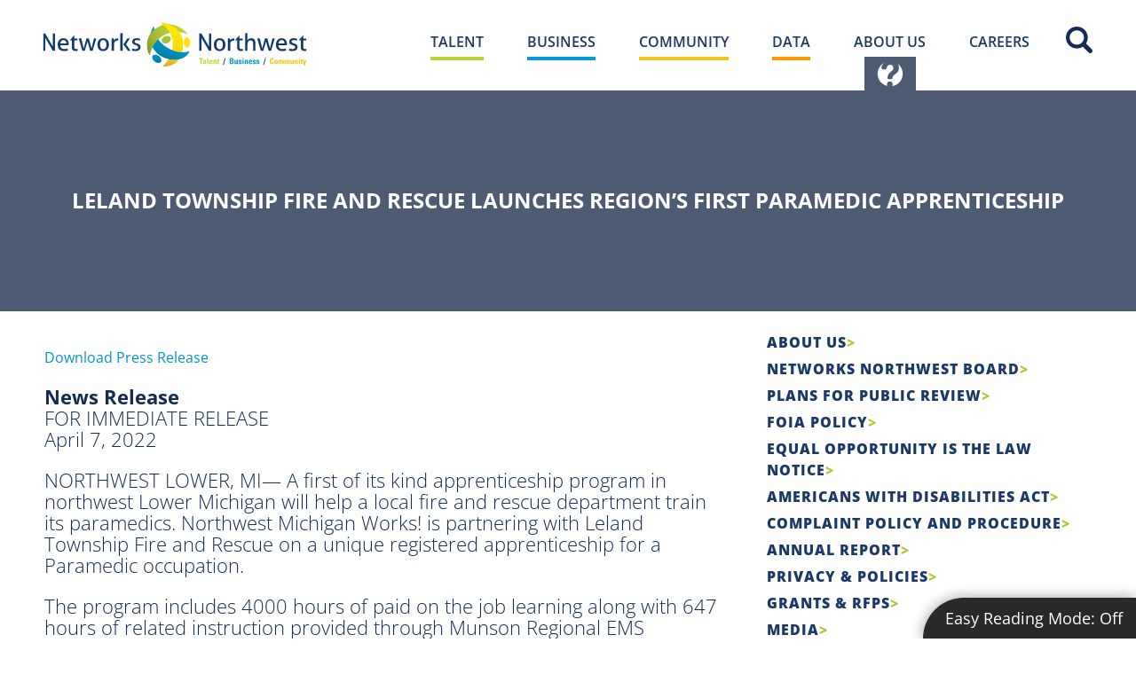

--- FILE ---
content_type: text/html; charset=UTF-8
request_url: https://www.networksnorthwest.org/about-us/media/press-releases/leland-township-fire-and-rescue-launches-regions-first-paramedic-apprenticeship.html
body_size: 6765
content:
<!DOCTYPE html>
<html lang="en">
<head>
	<base href="https://www.networksnorthwest.org/">
	<meta charset="UTF-8">
	<title>Leland Township Fire and Rescue Launches Region’s First Paramedic Apprenticeship</title>
	<meta name="description" content="Northwest Michigan Works! is partnering with Leland Township Fire and Rescue to launch the region's first ever Paramedic Apprenticeship.">
	<meta name="keywords" content="apprenticeship, Michigan Works, paramedic, training">
	<meta name="viewport" content="width=device-width, initial-scale=1.0">
	<meta name="google-translate-customization" content="7ba891d0b8f2e264-a428673822d89898-g8f8dfce3bfd4e721-1a">
	<!-- Google tag (gtag.js) -->
<script async src="https://www.googletagmanager.com/gtag/js?id=G-6NYL8ZB0DB"></script>
<script>
  window.dataLayer = window.dataLayer || [];
  function gtag(){dataLayer.push(arguments);}
  gtag('js', new Date());

  gtag('config', 'G-6NYL8ZB0DB');
</script>
	<meta name="apple-mobile-web-app-title" content="Networks Northwest - Leland Township Fire and Rescue Launches Region’s First Paramedic Apprenticeship">
	<link rel="apple-touch-icon" href="./apple-touch-icon.png">
	<link rel="shortcut icon" href="./favicon.ico">
	<link href="https://fonts.googleapis.com/icon?family=Material+Icons" rel="stylesheet">
	<link href="https://fonts.googleapis.com/css?family=Open+Sans+Condensed:700&display=swap" rel="stylesheet">
	<link href="./assets/css/main.scss?v=1766179403-1741874507-1767720536-1764885653-1764088396" rel="stylesheet" type="text/css">
	<script src="./assets/js/jquery-3.6.0.min.js?1636647704"></script>

		<link href="https://api.statebook.com/api/v1/css/statebook.css" rel="stylesheet">
  <script src="https://api.statebook.com/api/v1/js/statebook.js"></script>
  <script src="https://api.statebook.com/api/v1/js/statebook-map.js"></script>
  <script src="https://api.statebook.com/api/v1/js/statebook-chart.js"></script>
  <script src="https://api.statebook.com/api/v1/js/statebook-table.js"></script>
  <script src="https://api.statebook.com/api/v1/js/statebook-export.js"></script>
  <script src="./assets/js/jquery-3.6.3.min.js" ></script>
</head> 
<body class="default-body leland-township-fire-and-rescue-launches-regions-first-paramedic-apprenticeship">
	<header>
			
<a class="visually-hidden focusable" href="./about-us/media/press-releases/leland-township-fire-and-rescue-launches-regions-first-paramedic-apprenticeship.html#maincontent">Skip to Main Content</a>
	<a class="high-contrast-button" id="hc_sticky" href="javascript:highContrastModeOn();">Easy Reading Mode: <span id="mode">Off</span></a>
	<div class="toggle-navigation-fix">  
		<label for="header-toggle-navigation" class="toggle-navigation">Toggle Navigation</label>
		<a href="./site-search.html" class="site-search mobile">Site Search</a>  
		<a class="logo mobile" href="./" aria-label="Networks Northwest 50 Years Logo"></a>
		<div class="width-limiter">
		<input type="checkbox" id="header-toggle-navigation" hidden> 
		<a class="logo desktop" href="./" aria-label="Networks Northwest 50 Years Logo"></a>
		<nav>
			<a href="./site-search.html" class="site-search desktop">Site Search</a>  
			<ul data-touch-menu data-responsive-breakpoint="800px"><li class="talent"><a href="./talent/"><span>Talent</span></a><div><ul><li><a href="./talent/northwest-michigan-works.html" target="_blank"><span >Northwest Michigan Works!</span></a></li><li><a href="./talent/talent-success-stories.html"><span >Talent Success Stories</span></a></li></ul><ul><li><a href="./talent/micareerquest-northwest.html"><span >MICareerQuest Northwest</span></a></li></ul><div class="content wysiwyg"><h4>There are a <strong>multitude </strong>of jobs available throughout Northwest Michigan with competitive wages and for a variety of skill levels.&nbsp;</h4>
</div></div></li><li class="business"><a href="./business/"><span>Business</span></a><div><ul><li><a href="./business/northwest-michigan-works-business-services.html" target="_blank"><span >Northwest Michigan Works! Business Services</span></a></li><li><a href="./business/sustainable-business/"><span >Global Trade Alliance of Northern Michigan</span></a></li><li><a href="./business/apex/"><span >APEX Accelerator</span></a></li></ul><ul><li><a href="./business/northwest-michigan-works-apprenticeships.html" target="_blank"><span >Northwest Michigan Works! Apprenticeships</span></a></li><li><a href="./business/business-atlas/"><span >Business Atlas</span></a></li><li><a href="./business/business-success-stories.html"><span >Business Success Stories</span></a></li></ul><div class="content wysiwyg"><h4>Networks Northwest offers a variety of programs to help businesses address workforce needs, plan for growth, and reach new markets!</h4>
</div></div></li><li class="community"><a href="./community/"><span>Community</span></a><div><ul><li><a href="./community/about-us/"><span >About Us</span></a></li><li><a href="./community/governments/"><span >Governments</span></a></li><li><a href="./community/framework-for-our-future/"><span >Framework For Our Future</span></a></li><li><a href="./community/projects/"><span >Projects</span></a></li><li><a href="./community/materials-management-planning/"><span >Materials Management Planning </span></a></li><li><a href="./community/transportation/"><span >Transportation</span></a></li><li><a href="./community/growth-and-investment/"><span >Growth &amp; Investment</span></a></li><li><a href="./community/recreation/"><span >Recreation</span></a></li><li><a href="./community/natural-hazard-mitigation/"><span >Natural Hazard Mitigation </span></a></li></ul><ul><li><a href="./community/housing/"><span >Housing </span></a></li><li><a href="./community/natural-resources/"><span >Natural Resources</span></a></li><li><a href="./community/healthy-communities/"><span >Healthy Communities</span></a></li><li><a href="./community/food-and-farming/"><span >Food &amp; Farming</span></a></li><li><a href="./community/childcare/"><span >Child Care</span></a></li><li><a href="./community/publications/"><span >Publications</span></a></li><li><a href="./community/arts-and-culture/"><span >Arts and Culture</span></a></li><li><a href="./community/community-success-stories.html"><span >Community Success Stories</span></a></li></ul><div class="content wysiwyg"><h4>Serving the collective vision and interests of communities in Northwest Lower Michigan&nbsp;</h4>

<p>The goal of the Networks Northwest&nbsp;Community Development department is to be a planning resource, enabling and enhancing the region&#39;s ability to preserve and create high quality of life conditions.&nbsp;</p>
</div></div></li><li class="data"><a href="./data/"><span>Data</span></a><div><ul><li><a href="./data/data-explorer.html" target="_blank"><span >Data Explorer</span></a></li></ul><ul><li><a href="./data/economicrecoveryresources/"><span >Economic Recovery Resources</span></a></li></ul></div></li><li class="about-us"><a href="./about-us/" class="on"><span>About Us</span></a><div><ul><li><a href="./about-us/about-us.html"><span >About Us</span></a></li><li><a href="./about-us/networks-northwest-board/"><span >Networks Northwest Board</span></a></li><li><a href="./about-us/plans-for-public-review/"><span >Plans for Public Review</span></a></li><li><a href="./about-us/foia-policy.html"><span >FOIA Policy</span></a></li><li><a href="./about-us/equal-opportunity-is-the-law-notice.html"><span >Equal Opportunity is the Law Notice</span></a></li><li><a href="./about-us/americans-with-disabilities-act.html"><span >Americans with Disabilities Act</span></a></li><li><a href="./about-us/complaint-policy-and-procedure.html"><span >COMPLAINT POLICY AND PROCEDURE</span></a></li></ul><ul><li><a href="./about-us/annual-report.html"><span >Annual Report</span></a></li><li><a href="./about-us/privacy-policies.html"><span >Privacy &amp; Policies</span></a></li><li><a href="./about-us/grants-rfps.html"><span >Grants &amp; RFPs</span></a></li><li><a href="./about-us/media/" class="on"><span >Media</span></a></li><li><a href="./about-us/contact/"><span >Contact</span></a></li><li><a href="./about-us/review-our-services.html"><span >Review Our Services</span></a></li></ul><div class="content wysiwyg"><h4>Who We Are</h4>

<p>Networks Northwest&nbsp;delivers programs and services for the 10 counties of Northwest Michigan. Our primary service categories are: workforce development; business &amp; economic development; and community development. Networks Northwest is the convening agency for the Regional Prosperity Initiative in these ten counties.</p>
</div></div></li><li class="careers"><a href="./careers/"><span>Careers</span></a></li><li class="site-search"><a href="./site-search.html"><span>Site Search</span></a></li></ul></nav>
		</div>
		</header>
		<script>
$(function() {
    if(get_hc_cookie('hc_mode') || false){
		$('#mode').text('On');
		$('body').attr('id', 'hc_mode');
		$("#hc_sticky").attr('href', 'javascript:highContrastModeOff();');
		set_hc_cookie("hc_mode", "1", null, "/");
	}
});

function highContrastModeOn(){
	$('#mode').text('On');
	$('body').attr('id', 'hc_mode');
	$("#hc_sticky").attr('href', 'javascript:highContrastModeOff();');
	set_hc_cookie("hc_mode", "1", null, "/");
}

function highContrastModeOff(){
	$('#mode').text('Off');
	$('body').attr('id', '');
	$("#hc_sticky").attr('href', 'javascript:highContrastModeOn();');
	set_hc_cookie("hc_mode", "1", -1, "/");	
}


function set_hc_cookie(name, value, expires, path, domain, secure) {
    var expires_date = new Date();
    if (expires) expires_date.setTime(expires_date.getTime() + (expires * 1000 * 60 * 60 * 24));
    document.cookie = name + "=" + escape(value) + (expires ? ";expires=" + expires_date.toGMTString() : "") + (path ? ";path=" + path : "") + (domain ? ";domain=" + domain : "") + (secure ? ";secure" : "");
}

function get_hc_cookie(check_name) {
    var cookies = document.cookie.split(';');
    for (i = 0; i < cookies.length; i++) {
        var parts = cookies[i].split('=');
        if (check_name == parts[0].replace(/^\s+|\s+$/g, '')) {
            if (parts.length > 1){
            	return unescape(parts[1].replace(/^\s+|\s+$/g, ''));
            }
            return true;
        }
    }
    return null;
}
</script>
		<main id="maincontent">
		<section class="interior-content">
			<h1 class="about-us">Leland Township Fire and Rescue Launches Region’s First Paramedic Apprenticeship</h1><div class="width-limiter  has-sub-nav"><div class="wrapper"><div class="media press-release"><a href="./userfiles/filemanager/77yj1mibre5fgw8icfx4" target="_blank" rel="noopener">Download Press Release</a></div><div class="wysiwyg"><p><strong>News Release</strong><br />
FOR IMMEDIATE RELEASE<br />
April 7, 2022</p>

<p>NORTHWEST LOWER, MI&mdash; A first of its kind apprenticeship program in northwest Lower Michigan will help a local fire and rescue department train its paramedics. Northwest Michigan Works! is partnering with Leland Township Fire and Rescue on a unique registered apprenticeship for a Paramedic occupation.</p>

<p>The program includes 4000 hours of paid on the job learning along with 647 hours of related instruction provided through Munson Regional EMS Education. Apprentices achieve a National Occupational Credential through the U.S. Department of Labor along with other certifications earned during the training program.</p>

<p>&ldquo;Leland Township Fire and Rescue is pleased to be the first in the region to offer this in-demand occupation through a U.S. Department of Labor Registered Apprenticeship program,&rdquo; said Dan Besson, Leland Township Fire and Rescue Chief. &ldquo;Apprentices will receive a quality education along with essential on the job learning competencies taught by a qualified mentor. Our team is looking forward to launching this initiative and watching our workforce grow through additional skills and knowledge. We are grateful to the Northwest Michigan Works! team for their assistance in developing and implementing this innovative program.&rdquo;</p>

<p>Registered apprenticeships are developed through a partnership between Northwest Michigan Works!, the business community, and the U.S. Department of Labor Office of Apprenticeship. Apprenticeship is a proven training method for employers to build a talent pipeline of highly skilled, educated employees. Registered apprenticeships are offered in over 1300 occupations and can be designed for any size or type of business. Northwest Michigan Works! provides technical assistance and administrative support for registered apprenticeships, including development and implementation guidance. Employers interested in exploring their own apprenticeship opportunity should contact Northwest Michigan Works!. More information about apprenticeships is also available at <a href="https://www.nwmiworks.org/additional/">nwm.org/Apprenticeships</a>.</p>
</div></div><ul class="subnav"><li><a href="./about-us/about-us.html">About Us</a></li><li><a href="./about-us/networks-northwest-board/">Networks Northwest Board</a></li><li><a href="./about-us/plans-for-public-review/">Plans for Public Review</a></li><li><a href="./about-us/foia-policy.html">FOIA Policy</a></li><li><a href="./about-us/equal-opportunity-is-the-law-notice.html">Equal Opportunity is the Law Notice</a></li><li><a href="./about-us/americans-with-disabilities-act.html">Americans with Disabilities Act</a></li><li><a href="./about-us/complaint-policy-and-procedure.html">COMPLAINT POLICY AND PROCEDURE</a></li><li><a href="./about-us/annual-report.html">Annual Report</a></li><li><a href="./about-us/privacy-policies.html">Privacy &amp; Policies</a></li><li><a href="./about-us/grants-rfps.html">Grants &amp; RFPs</a></li><li><a href="./about-us/media/" class="on">Media</a></li><li><a href="./about-us/contact/">Contact</a></li><li><a href="./about-us/review-our-services.html">Review Our Services</a></li></ul></div>		</section> 
		<div class="modules-parent-container"></div><div id="testimonial-wrapper" class="top-content-border" data-fpc-search-omit><div class="internal-testimony"><section class="testimonial width-limiter"><blockquote><span style="margin: auto;padding-left: 0; padding-right:1em;"><strong>The professionals at Networks Northwest</strong> help our City Council, Planning Commission, and staff make thoughtful decisions to ensure our community is sustainable and resilient for many years to come.</span><br><strong>- Mark Heydlauff, Charlevoix City Manager</strong></blockquote></section></div><div class="talent-homepage-map"></div></div>	</main> 
	<footer>
	<div class="group1"> 
		<div class="width-limiter" style="display:inline-block; width:95%;">
		<div id="footer-grid1" class="content-wrapper">
		<div id="logo-row-grid">

		<h2 class="logo">Footer <span class="machine-readable">Networks Northwest Logo</span></h2>
</div>	
		<div id="intermediate-media"><div class="social-media-desktop2" > 
				<ul><li class="facebook"><a href="https://www.facebook.com/networksnorthwest" target="_blank" rel="noopener">Facebook</a><li class="instagram"><a href="https://www.instagram.com/networks_nw" target="_blank" rel="noopener">Instagram</a><li class="twitter"><a href="https://twitter.com/networksnwest" target="_blank" rel="noopener">Twitter</a><li class="youtube"><a href="https://www.youtube.com/user/nwmcog/videos?view=0" target="_blank" rel="noopener">YouTube</a><li class="linkedin"><a href="http://www.linkedin.com/company/northwest-michigan-works-?trk=hb_tab_compy_id_3112641" target="_blank" rel="noopener">LinkedIn</a></ul></div><br></div> 
			<!-- social media icons -->
			<div id="form-grid" style="margin-top:.5em;">
				<form method="get" style="text-align:left; float:left; " action="https://www.emailcontact.com/nl/nl-subscribe.php" class="subscribe">
					<input type="hidden" name="bus_id" value="2595">
					<input type="hidden" name="list_id" value="2417"> 
					<h3 style="font-family:'Unbounded'; font-weight:bold; font-size:22px; " class="footer-heading">STAY CONNECTED</h3>
					<label for="subscribe-email-address"><span style="border-left-style: sold; border-left-color: yellow; border-width: 3px;"> Enter Email Address </span></label>
					<span class="email-submit-parent-container" style="display:flex; flex-direction: row;">
					<input type="email" class="subscribe-input-field"  placeholder="ENTER EMAIL ADDRESS" id="subscribe-email-address" name="email" required>
					<input type="submit" class="subscribe-submit-btn" value=">" id="subscribe-submit-btn"/>
				</span>
				</form>
			</div>
			<div id="footer-grid1-social-media"> 
			<h3  id="news-and-events-heading" class="desktop-item"> NEWS & EVENTS> </h3>
			<div class="social-media-desktop" > 
					<ul><li class="facebook"><a aria-label="facebook icon" href="https://www.facebook.com/networksnorthwest" target="_blank" rel="noopener">Facebook</a><li class="instagram"><a aria-label="instagram icon" href="https://www.instagram.com/networks_nw" target="_blank" rel="noopener">Instagram</a><li class="twitter"><a aria-label="twitter icon" href="https://twitter.com/networksnwest" target="_blank" rel="noopener">Twitter</a><li class="youtube"><a aria-label="youtube icon" href="https://www.youtube.com/user/nwmcog/videos?view=0" target="_blank" rel="noopener">YouTube</a><li class="linkedin"><a aria-label="linkedin icon" href="http://www.linkedin.com/company/northwest-michigan-works-?trk=hb_tab_compy_id_3112641" target="_blank" rel="noopener">LinkedIn</a><li class="googleplus"><a aria-label="googleplus icon" href="https://plus.google.com/107550801626611195056/posts" target="_blank" rel="noopener">Google+</a></ul></div>				</div>
			</div>
		</div>
	</div> 
	<!-- 800 - 876 -->
	<div class="width-limiter footer-contents">
<br>
		<div class="group2">
			<div class="actions" style="text-align:left; ">
				<h3>I want to...</h3>
				<ul>
					<li><a target="blank" href="https://www.mitalent.org/" style="font-weight:bold;" > FIND OR POST A JOB ></a> 
					<li><a href="./news-events/events/" style="font-weight:bold;">ATTEND A TRAINING EVENT ></a>
					<li><a href="https://www.nwmiworks.org/employer/" style="font-weight:bold;">GROW MY SMALL BUSINESS ></a>
					<li><a href="./community/transportation/" style="font-weight:bold;">FIND TRANSPORTATION INFORMATION ></a>
				</ul>
				<br class="br-hide">
	<h3 class="desktop-item" id="news-and-events-mobile" style="font-family:Unbounded; font-weight:bold; font-size:22px;"> NEWS & EVENTS > </h3>
			</div>
			<div class="benchmarks">
				<br class="br-hide">
				<br class="br-hide"> 
				<h3><a href="http://www.benchmarksnorthwest.org/" target="_blank" rel="noopener">Benchmarks NW</a></h3>
				<p>Visit Benchmarks Northwest, a collaborative site designed to provide access to relevant, timely data to communities, the public, and stakeholders in Northwest Michigan.</p>
			</div>
		</div> 
		<div class="contact group3">
			<div>
				<h4>PHYSICAL ADDRESS</h4>
				<p>600 East Front Street Suite 205<br>Traverse City, MI 49686</p>
			</div>
			<div>
				<h4>Mailing Address</h4>
				<p>Networks Northwest<br>PO Box 506<br>Traverse City, MI 49685-0506</p>
			</div>
			<div></div>
		</div> 
		<div class="contact group4">
			<h4>Telephone and Fax</h4>
			<p>Phone toll-free: <a href="tel:+18006927774">800.692.7774</a><br>Local Traverse City: <a href="tel:+12319295000">231.929.5000</a><br>Fax: <a href="tel:+12319295012">231.929.5012</a></p>
			<p><a href="./about-us/contact/" class="email">Email a Staff Member</a></p>
		</div>
	</div> 
	<div class="group5">
		<div id="google-translate-element"></div>
		<script>
		//<!--
			function googleTranslateElementInit() {
				new google.translate.TranslateElement({ pageLanguage: "en", layout: google.translate.TranslateElement.InlineLayout.SIMPLE, gaTrack: false }, "google-translate-element");
				// gaTrack: true, gaId: "UA-28325339-1"
			}
		//-->
		</script>
		<script src="//translate.google.com/translate_a/element.js?cb=googleTranslateElementInit" async></script>

		<div class="copyright">&copy; Copyright <span class="group">Networks Northwest.</span> <span class="group">All rights reserved.</span></div>
		<div class="terms-and-privacy"><a href="./about-us/privacy-policies.html">Terms &amp; Privacy</a></div>
	</div>
</footer> 
<script>
//<!--
(function() {
	// Move Google Translate back-and-forth from before the copyright to after the copyright based on page width
	var element = document.getElementById("google-translate-element");
	var parentElement = element.parentNode;
	var copyrightElement = parentElement.querySelector(".copyright");

	function moveGoogleTranslate(moveAfter) {
		if(moveAfter) {
			parentElement.appendChild(element);
		}
		else {
			parentElement.insertBefore(element, copyrightElement);
		}
	} 
	var mql = window.matchMedia("(min-width: 800px)");
	mql.addListener(function(mediaQueryList) {
		moveGoogleTranslate(mediaQueryList.matches);
	}); 
	moveGoogleTranslate(mql.matches); 
})();
//-->
</script>

<script src="./assets/js/disable-ghost-hover.js?1512590969" async defer></script>
	<script src="./assets/js/menu-touch.js?1512590969" async defer></script></body> 
</html>

--- FILE ---
content_type: text/css; charset=UTF-8
request_url: https://www.networksnorthwest.org/assets/css/main.scss?v=1766179403-1741874507-1767720536-1764885653-1764088396
body_size: 30853
content:
@charset "UTF-8";@font-face {
  font-family: 'Open Sans';
  font-style: italic;
  font-weight: 400;
  font-stretch: normal;
  src: url(https://fonts.gstatic.com/s/opensans/v44/memQYaGs126MiZpBA-UFUIcVXSCEkx2cmqvXlWq8tWZ0Pw86hd0Rk8ZkWVAexQ.ttf) format('truetype');
}
@font-face {
  font-family: 'Open Sans';
  font-style: italic;
  font-weight: 700;
  font-stretch: normal;
  src: url(https://fonts.gstatic.com/s/opensans/v44/memQYaGs126MiZpBA-UFUIcVXSCEkx2cmqvXlWq8tWZ0Pw86hd0RkyFjWVAexQ.ttf) format('truetype');
}
@font-face {
  font-family: 'Open Sans';
  font-style: normal;
  font-weight: 300;
  font-stretch: normal;
  src: url(https://fonts.gstatic.com/s/opensans/v44/memSYaGs126MiZpBA-UvWbX2vVnXBbObj2OVZyOOSr4dVJWUgsiH0B4gaVc.ttf) format('truetype');
}
@font-face {
  font-family: 'Open Sans';
  font-style: normal;
  font-weight: 400;
  font-stretch: normal;
  src: url(https://fonts.gstatic.com/s/opensans/v44/memSYaGs126MiZpBA-UvWbX2vVnXBbObj2OVZyOOSr4dVJWUgsjZ0B4gaVc.ttf) format('truetype');
}
@font-face {
  font-family: 'Open Sans';
  font-style: normal;
  font-weight: 600;
  font-stretch: normal;
  src: url(https://fonts.gstatic.com/s/opensans/v44/memSYaGs126MiZpBA-UvWbX2vVnXBbObj2OVZyOOSr4dVJWUgsgH1x4gaVc.ttf) format('truetype');
}
@font-face {
  font-family: 'Open Sans';
  font-style: normal;
  font-weight: 700;
  font-stretch: normal;
  src: url(https://fonts.gstatic.com/s/opensans/v44/memSYaGs126MiZpBA-UvWbX2vVnXBbObj2OVZyOOSr4dVJWUgsg-1x4gaVc.ttf) format('truetype');
}
@font-face {
  font-family: 'Open Sans';
  font-style: normal;
  font-weight: 300;
  font-stretch: normal;
  font-display: swap;
  src: url(https://fonts.gstatic.com/s/opensans/v44/memSYaGs126MiZpBA-UvWbX2vVnXBbObj2OVZyOOSr4dVJWUgsiH0C4n.ttf) format('truetype');
}
@font-face {
  font-family: 'Open Sans';
  font-style: normal;
  font-weight: 400;
  font-stretch: normal;
  font-display: swap;
  src: url(https://fonts.gstatic.com/s/opensans/v44/memSYaGs126MiZpBA-UvWbX2vVnXBbObj2OVZyOOSr4dVJWUgsjZ0C4n.ttf) format('truetype');
}
@font-face {
  font-family: 'Open Sans';
  font-style: normal;
  font-weight: 700;
  font-stretch: normal;
  font-display: swap;
  src: url(https://fonts.gstatic.com/s/opensans/v44/memSYaGs126MiZpBA-UvWbX2vVnXBbObj2OVZyOOSr4dVJWUgsg-1y4n.ttf) format('truetype');
}
@font-face {
  font-family: 'Open Sans';
  font-style: normal;
  font-weight: 800;
  font-stretch: normal;
  font-display: swap;
  src: url(https://fonts.gstatic.com/s/opensans/v44/memSYaGs126MiZpBA-UvWbX2vVnXBbObj2OVZyOOSr4dVJWUgshZ1y4n.ttf) format('truetype');
}
@font-face {
  font-family: 'Unbounded';
  font-style: normal;
  font-weight: 200;
  font-display: swap;
  src: url(https://fonts.gstatic.com/s/unbounded/v12/Yq6F-LOTXCb04q32xlpat-6uR42XTqtG65jx040.ttf) format('truetype');
}
@font-face {
  font-family: 'Unbounded';
  font-style: normal;
  font-weight: 300;
  font-display: swap;
  src: url(https://fonts.gstatic.com/s/unbounded/v12/Yq6F-LOTXCb04q32xlpat-6uR42XTqtG60bx040.ttf) format('truetype');
}
@font-face {
  font-family: 'Unbounded';
  font-style: normal;
  font-weight: 400;
  font-display: swap;
  src: url(https://fonts.gstatic.com/s/unbounded/v12/Yq6F-LOTXCb04q32xlpat-6uR42XTqtG6xjx040.ttf) format('truetype');
}
@font-face {
  font-family: 'Unbounded';
  font-style: normal;
  font-weight: 500;
  font-display: swap;
  src: url(https://fonts.gstatic.com/s/unbounded/v12/Yq6F-LOTXCb04q32xlpat-6uR42XTqtG6yrx040.ttf) format('truetype');
}
@font-face {
  font-family: 'Unbounded';
  font-style: normal;
  font-weight: 700;
  font-display: swap;
  src: url(https://fonts.gstatic.com/s/unbounded/v12/Yq6F-LOTXCb04q32xlpat-6uR42XTqtG6__2040.ttf) format('truetype');
}
@font-face {
  font-family: 'Unbounded';
  font-style: normal;
  font-weight: 800;
  font-display: swap;
  src: url(https://fonts.gstatic.com/s/unbounded/v12/Yq6F-LOTXCb04q32xlpat-6uR42XTqtG65j2040.ttf) format('truetype');
}
body .interior-content .media.gallery>li>a,.related-media>ul>li>a,.text-w-gallery-module .image-cont,.gallery-module .image-cont,section.success-stories .image-tile .image,.text-w-image-module .content-wrapper .image-wrapper .image,.floating-text-over-image-module .bg-image{background-repeat:no-repeat;background-position:center center;background-size:cover}body .homepage-social-media ol>li>.links:before,header .logo,header .toggle-navigation,header .site-search,footer .subscribe>button,footer .benchmarks>h3>a,.skills-alliances ul>li>a>.image,body .homepage-social-media ol>li>.image,body .homepage-social-media ol>li>.links>li>a,body>main .homepage-sectors ul>li>a.learn-more,body>main .news-and-events .scroll-left,body>main .news-and-events .scroll-right,footer .logo,footer .social-media-desktop>ul>li>a,.related-media>ul>li>a:before,.sub-sections h3>a>span,.sub-sections #image-new,body footer .social-media-desktop2>ul>li>a,body .homepage-social-media:before,body .homepage-social-media:after,body>main .homepage-sectors ul>li>h3>a:before,body>main .homepage-sectors ul>li>a.icon,.content-module .wysiwyg blockquote:before,.content-module .wysiwyg blockquote>*:last-child:after{background-repeat:no-repeat;background-position:center center;background-size:contain}body .homepage-social-media ol>li>.links:before,header .logo,header .toggle-navigation,header .site-search,footer .subscribe>button,footer .benchmarks>h3>a{display:inline-block;text-indent:-9999px;text-align:left;overflow:hidden}.skills-alliances ul>li>a>.image,body .homepage-social-media ol>li>.image,body .homepage-social-media ol>li>.links>li>a,body>main .homepage-sectors ul>li>a.learn-more,body>main .news-and-events .scroll-left,body>main .news-and-events .scroll-right,footer .logo,footer .social-media-desktop>ul>li>a,.related-media>ul>li>a:before,.sub-sections h3>a>span,.sub-sections #image-new,body footer .social-media-desktop2>ul>li>a{display:block;text-indent:-9999px;text-align:left;overflow:hidden}body .homepage-social-media>h2,header nav,header nav>ul>li>div,.testimonial>h2,footer .subscribe>label,footer .social-media-desktop>h3,footer .contact>h3,.related-media>h2,.related-media>ul>li>a>.text,.sub-sections h2{position:absolute;left:-9999px}.wysiwyg:after,body>main .homepage-sectors ul>li:after,body>main .homepage-sectors:after,header:after,header nav>ul>li>div:after,.has-sub-nav:after,.homepage-hero:after,footer .group1:after{content:"";clear:both;display:table}.semibold{font-weight:600}.heading-blue-bar,.heading-yellow-bar,.heading-green-bar{font-weight:400;text-transform:none;font-size:35px;margin-bottom:20px;color:#676767}@media (min-width:471px){.heading-blue-bar,.heading-yellow-bar,.heading-green-bar{font-size:43px}}.heading-blue-bar:after,.heading-yellow-bar:after,.heading-green-bar:after{content:'';display:block;margin-top:20px;width:110px;height:7px;background-color:#009ad7}.heading-yellow-bar:after{background-color:#eaca1b}.heading-green-bar:after{background-color:#bad538}.text-blue{color:#183057}.text-light-blue{color:#009ad7}.text-yellow{color:#eaca1b}.text-green{color:#bad538}.text-uppercase{text-transform:uppercase}.font-unbounded{font-family:'Unbounded', sans-serif}.font-small{font-size:13px;line-height:1.25em}.font-medium{font-size:18px;line-height:1.25em}.font-large{font-size:25px;line-height:1.25em}.font-xl{font-size:38px;line-height:1.25em}body,textarea,input,select{font-family:"Open Sans", "Helvetica Neue", Helvetica, Arial, sans-serif;font-size:16px;font-weight:normal;color:#142b53;line-height:1.5em;background-color:white}img,iframe,object{max-width:100%}a{color:#0093d0;text-decoration:none}body.hover-enabled a:hover{color:#bad538}a img{border-style:none}p{padding:0;margin:1em 0}.wysiwyg>:first-child{margin-top:0}.wysiwyg>:last-child{margin-bottom:0}.wysiwyg>h2,.wysiwyg h5{color:#acc637;font-family:'Unbounded';font-size:26px}.wysiwyg p{color:#142b53;font-family:'Open Sans';font-size:22px;font-weight:300}blockquote{padding:1em 1.5em;margin:1em 0;background-color:#eeeeee}blockquote>:first-child{margin-top:0}blockquote>:last-child{margin-bottom:0}h1,h2,h3,h4,h5,h6{padding:0;margin:0}h1>a,h2>a,h4>a,h5>a,h6>a{color:inherit;font-weight:inherit;text-decoration:inherit}h1>a,h2>a,h3>a{color:inherit;font-weight:bolder;text-decoration:inherit;font-size:22px;font-family:'Open Sans';text-transform:uppercase}h1{font-size:38px;text-transform:uppercase;line-height:1.1em;color:#1b3866;font-weight:bold}h2{font-size:28px;text-transform:uppercase;line-height:1.1em;color:#1b3866;font-weight:bold}h3{font-size:28px;line-height:1.3em;color:#0093d0;font-weight:600}h4{font-size:24px;line-height:1.3em;color:#acc637;font-weight:normal}h5{font-size:18px;line-height:1.3em;color:#0093d0;font-weight:600}h6{font-size:12px;text-transform:uppercase;line-height:1.1em;color:#f5e212;font-weight:bold}hr{color:#1b3866;background-color:#1b3866;height:2px;margin:1.5em 0;padding:0;border-style:none;clear:both}textarea{resize:vertical}input[type=text],input[type=number],input[type=date],input[type=submit],button,textarea{-webkit-appearance:none;-moz-appearance:none}input,button,textarea,select{border-radius:0}input[type=submit],button,label{cursor:pointer}form{display:block}.max-width-resize-16-9{max-width:600px}.resize-16-9,.max-width-resize-16-9>div{height:0;padding-top:56.25%;position:relative}.resize-16-9>*,.max-width-resize-16-9>div>*{position:absolute;left:0;top:0;width:100%;height:100%}span.group{white-space:nowrap}section.skills-alliances{padding:20px 15px 6px}.skills-alliances{background-color:#dce1eb;text-align:center}.skills-alliances h2{font-size:24px;line-height:1.3em;color:inherit;text-transform:uppercase;font-weight:600}.skills-alliances h2>a{border-bottom:5px solid #009cd9;padding-bottom:4px;display:inline-block}.skills-alliances p{font-weight:600;margin:25 auto 40px;max-width:850px}.skills-alliances ul{list-style-type:none;margin:0;padding:0}.skills-alliances ul>li{padding-bottom:30px}.skills-alliances ul>li>a{display:block;color:#009cd9;font-weight:600;font-size:16px;line-height:1.25em}.skills-alliances ul>li>a>.image{height:96px;margin-bottom:20px}@media (min-width:800px){.skills-alliances{padding-bottom:20px}.skills-alliances ul>li{display:inline-block;vertical-align:top;width:calc(25% - 45px);margin-right:60px}.skills-alliances ul>li:nth-child(4n){margin-right:0}}.wysiwyg a{text-decoration:underline;font-weight:700}.hidden-caption{text-align:left;text-indent:-99999px;width:0px;height:0px;overflow:hidden;display:block}.cke_panel_container .hidden-caption,.wysiwyg.cke_editable .hidden-caption,body#hc_mode .hidden-caption{text-indent:0;border:2px dotted #666;color:#333;background-color:#f5f5f5;width:auto;height:auto;padding:15px}@media (min-width:471px){.three-paragraph-in-row{display:-ms-flex;display:-webkit-flex;display:flex;flex-wrap:wrap}.three-paragraph-in-row p{flex-grow:1;flex-shrink:0;flex-basis:100%;max-width:calc((100% - 20px)/3)}.three-paragraph-in-row p:not(:nth-child(3n-3)){margin-right:10px}}body{}body .interior-content>.width-limiter>.wrapper>.wysiwyg{word-break:break-word}body .interior-content>.width-limiter>.wrapper>.wysiwyg>ul{color:#142b53;font-family:'Open Sans';font-size:22px;font-weight:300}body .interior-content>.width-limiter>.wrapper>.wysiwyg p{color:#142b53;font-family:'Open Sans';font-size:22px;font-weight:300}body .interior-content>h1{background-color:#4e5c73;display:flex;align-items:center;justify-content:center;color:white;text-align:center;font-size:24px;height:15.533rem;width:100%;margin:auto}body .interior-content>h1 .data-go-back{font-size:14px;line-height:1;font-weight:400;padding:5px;margin:10px 0 -10px;color:#009ad7;cursor:hand;cursor:pointer;display:block}body .interior-content>h1 .data-go-back:hover{color:#009ad7}body .interior-content>h1 .data-go-back:before{content:'';background-image:url(../images/icon-scroll-left.svg);width:14px;height:14px;display:inline-block;background-size:cover;vertical-align:top;margin-right:3px}body .interior-content>h1.business{background-color:#009ad7}body .interior-content>h1.community{background-color:#eaca1b}body .interior-content>h1.data{background-color:#fe9900}body .interior-content>h1.about-us{background-color:#4e5c73}body .interior-content>h1.news-events{background-color:#84b3d1}body .interior-content>h1.micq-heading{display:block;overflow:hidden;position:relative;box-sizing:border-box}body .interior-content>h1.micq-heading .page-header-logo{display:block;width:270px;background:url(../images/micq-logo-white.svg) center center no-repeat;background-size:contain;height:55px}@media (min-width:936px){body .interior-content>h1.micq-heading .page-header-logo{width:495px;height:100px}}body .interior-content>h1.micq-heading a.page-header-logo:hover{opacity:0.85}body .interior-content>h1.micq-heading .presented-by{display:flex;column-gap:10px;margin-top:-10px}@media (min-width:936px){body .interior-content>h1.micq-heading .presented-by{margin-top:-25px}}body .interior-content>h1.micq-heading .presented-by .pb-title{font-size:16px;line-height:1em;text-transform:none;font-weight:400;font-style:italic}body .interior-content>h1.micq-heading .presented-by .nw-mi-works-logo{display:block;width:110px;background:url(../images/logo-miworks-white.svg) center center no-repeat;background-size:contain}body .interior-content>h1.micq-heading .presented-by .nw-mi-works-logo:before{content:'';display:block;padding-top:45.5%}@media (max-width:935px){body .interior-content>h1.micq-heading .date{font-size:16px}}@media (min-width:576px){body .interior-content>h1.micq-heading{display:-ms-flex;display:-webkit-flex;display:flex;align-items:center;padding:0 15px}body .interior-content>h1.micq-heading .width-limiter{flex-grow:1;flex-shrink:0;flex-basis:100%;max-width:900px;display:-ms-flex;display:-webkit-flex;display:flex;justify-content:space-between;align-items:center}body .interior-content>h1.micq-heading .width-limiter>div{flex-grow:0;flex-shrink:0;flex-basis:auto}}@media (min-width:576px) and (max-width:935px){body .interior-content>h1.micq-heading .width-limiter{max-width:600px}}@media (max-width:575px){body .interior-content>h1.micq-heading{padding:15px}body .interior-content>h1.micq-heading .left{margin:0 auto 25px;width:270px}body .interior-content>h1.micq-heading .date{line-height:1.25}}body .interior-content .wysiwyg{padding:40px 10px 50px}body .interior-content .media{padding:40px 10px 20px}body .interior-content .media+.wysiwyg{padding-top:0}body .interior-content .media.audio audio{display:block;margin:auto;border:1px solid #14233c}body .interior-content .media.video>.wrapper{margin:auto}body .interior-content .media.gallery{list-style-type:none;padding:0 0 50px;margin:0;text-align:center}body .interior-content .media.gallery>li{display:inline-block;width:100%;max-width:320px;margin-bottom:4px}body .interior-content .media.gallery>li>a{display:block;width:100%;height:240px}@media (min-width:640px){body .interior-content .media.gallery{padding-left:10px;padding-right:10px}body .interior-content .media.gallery>li{margin:4px}}body .subnav{list-style-type:none;margin:0;padding:20px}body .subnav>li{padding:3px 0}body .subnav>li>a{text-transform:uppercase;color:#1b3866;font-weight:900;font-size:16px;font-family:'Open Sans';display:block;letter-spacing:1px}body .subnav>li>a::after{content:'>';color:#acc637}body .subnav>li>ul{list-style-type:none;margin:0;padding:5px 0 8px 16px}body .subnav>li>ul>li{padding-left:1.5em}body .subnav>li>ul>li>a{font-size:12px;color:#1b3866;font-weight:600;display:block;font-weight:900;font-size:12px;font-family:'Open Sans'}body .subnav>li>ul>li>a:hover,body .subnav>li>ul>li>a.on{color:#acc637}body>header .header-banner{width:100%;margin:auto;display:inline-flex;justify-content:center;align-items:center}body>header .header-banner.talenting{background-color:#acc637}body>header .header-banner.businessing{background-color:#009ad7}body>header .header-banner.communitying{background-color:#eaca1b}body>header .header-banner.dataing{background-color:#fe9900}body>header .header-banner>p{width:100%;text-align:center;padding-top:6.5rem}body>header .header-banner>#hb-span1{font-weight:lighter;display:inline;width:100%;height:auto}body>header .header-banner>.titles{display:inline;padding-left:15px;font-size:40px;font-family:'Unbounded';font-weight:300;text-align:center}body>header .section-headers.talenting::before{color:white;height:15.533rem;text-indent:0;content:'Talent';text-transform:capitalize;text-align:center;display:inline;font-family:'Unbounded';font-weight:300;text-align:center;width:auto}body>header .section-headers.businessing::before{color:white;height:15.533rem;text-indent:0;content:'Business';text-transform:capitalize;text-align:center;display:inline;font-family:'Unbounded';font-weight:300;text-align:center;width:auto}body>header .section-headers.communitying::before{color:white;height:15.533rem;text-indent:0;content:'Community';text-transform:capitalize;text-align:center;display:inline;font-family:'Unbounded';font-weight:300;text-align:center;width:auto}body>header .section-headers.dataing::before{font-family:'fontello';content:'  ';font-weight:400;line-height:39px;text-align:center}body>header .section-headers.dataing::after{color:white;height:15.533rem;text-indent:0;content:'Data';text-transform:capitalize;text-align:center;display:inline;font-family:'Unbounded';font-weight:300;text-align:center;width:auto}body>header .section-headers-image.talenting{content:url(../images/people-icon-white.png)}body>header .section-headers-image.businessing{content:url(../images/stocks-icon.png)}body>header .section-headers-image.communitying{content:url(../images/white-house-updated.svg)}body>main .w3-border{height:25px;width:25px;background-color:#8a8484;border-color:black;border:2px solid black;border-radius:50%;margin-right:10px}body>main .w3-hover-black{background-color:black}body>main .mySlides{display:none}body>main .w3-left,body>main .w3-right,body>main .w3-badge{cursor:pointer}body>main .w3-badge{height:7px;width:7px;background-color:white;border-radius:50%;display:inline-block}body>main .w3-selected{background-color:black}body>main .slideshow-buttons{background-color:black}body>main #sector-title{font-family:'Unbounded';font-weight:bold;width:102%}body>main #sector-p2{font-weight:200;font-family:'Open Sans'}body>main .talent-testimony-mw{background-color:#eaf1cd}body>main .talent-testimony-mw>.testimonial>blockquote{max-width:474px;padding-left:3em}body>main #nww-bold{color:#acc637;font-weight:bold;font-size:26px;font-family:'Unbounded'}body>main #sub-link{color:#acc637;font-weight:800;font-size:22px;font-family:'Open Sans';letter-spacing:1px;text-align:left}body>main #sub-link>#desktop-breaks{visibility:visible}body>main #sub-link>#mobile-breaks{visibility:hidden;display:none}body>main .businessing-images{height:auto;width:390px;max-height:390px}body>main #company-section-one>.businessing-images{float:left}body>main #company-section-two>.businessing-images{float:right}body>main>.border-words{background-color:#142b53}body>main>.border-words>div>div>p{font-family:'Open Sans';font-size:22px;color:white;line-height:27px}body>main>.border-words>div>div>p>.sans-light{font-weight:200}body>main>.border-words>div>div>p>.sans-bold{font-weight:bold}body>main>.border-words>#shorten-height{height:179px;padding-bottom:0}body>main>.border-words>h2{line-height:50px}body>main>.border-words>#tid{padding:1em}body>main>.border-words>h2:before,body>main>.border-words h2:after{width:250px;height:8px;line-height:25px;display:inline-block;content:" ";border-bottom:1px solid #000;vertical-align:text-top}body>main>.border-words>.flex-parent-talent>.flex-child-p2>a{color:#acc637;font-weight:800;font-size:22px;font-family:'Open Sans';letter-spacing:1px}body>main>.border-words>.flex-parent-talent>.tcb-child{display:flex;justify-content:space-between;align-items:center;width:100%;height:206px;text-align:center}body>main>.border-words>.flex-parent-talent>.tcb-child>div{height:61px;width:220px}@media (min-width:801px){.border-words>section>.vert-graphic-container{display:none;visibility:hidden}.border-words>.testing-container{display:grid;grid-template-rows:1fr;grid-template-columns:2.25fr 6fr 6fr 7.5fr 6fr 6fr 2fr;margin:auto;align-items:center;max-width:1200px;height:40px}.border-words>.testing-container>div>.cblock-line{height:1px;border-style:solid;border-color:white;border-width:4px;border-bottom-style:none;border-right-style:none;border-left-style:none}.border-words>.testing-container>div>p{text-align:center}.border-words>.testing-container>div>p>.cblock-title{font-size:28px;font-weight:bold;font-family:'Unbounded';color:#acc637;letter-spacing:1px;text-align:center}.border-words>.testing-container>div>p>.sub-title{color:white;font-size:14px;font-weight:bold;font-family:'Unbounded'}.border-words>.testing2-container{display:grid;grid-template-rows:1fr;grid-template-columns:6fr 43fr 7.5fr;height:30px;max-width:1200px;margin:auto}.border-words>.testing2-container>.bottom-border-grid{border-left-style:solid;border-right-style:solid;border-bottom-style:solid;border-color:white;border-width:4px}}@media (min-width:801px) and (min-width:1000px) and (max-width:1126px){.border-words>.testing2-container{transform:translateY(21px)}}@media (min-width:801px) and (min-width:1150px){.border-words>.testing2-container{transition:0.1s;grid-template-columns:8fr 43fr 7.5fr;transform:translateY(21px)}}@media (min-width:801px) and (min-width:1101px) and (max-width:1149px){.border-words>.testing2-container{transition:0.1s;grid-template-columns:8fr 43fr 8fr;transform:translateY(21px)}}@media (min-width:801px) and (min-width:1001px) and (max-width:1100px){.border-words>.testing2-container{transition:0.1s;grid-template-columns:7fr 43fr 8fr;transform:translateY(21px)}}@media (min-width:801px) and (min-width:901px) and (max-width:1000px){.border-words>.testing2-container{transition:0.1s;grid-template-columns:6.75fr 43fr 8.5fr;transform:translateY(21px)}}@media (min-width:801px) and (min-width:800px) and (max-width:900px){.border-words>.testing2-container{transition:0.1s;transform:translateY(21px);grid-template-columns:6.75fr 43fr 8.5fr}}@media (max-width:1119px){.border-words>.testing-container>div>.cblock-line{transform:translateY(-22px)}.border-words>.testing-container>div>p>.sub-title>.new-break{visibility:visible}}@media (min-width:1120px){.border-words>.testing-container>div>.cblock-line{transform:translateY(-11px)}.border-words>.testing-container>div>p>.sub-title>.new-break{display:none;visibility:hidden}}@media (max-width:799px){.border-words>section{margin-bottom:5em}.border-words>section>.vert-graphic-container{display:grid;grid-template-columns:0% 23% 0% 53% 15% 10% 1%;height:198px;width:77%;margin-bottom:5em;margin-left:1em;padding-top:0.5em;margin:auto;max-width:350px}.border-words>section>.vert-graphic-container>.left-bracket{padding-top:0.5em}.border-words>section>.vert-graphic-container>.left-bracket>.vert-left-bracket{border-left-style:solid;border-bottom-style:solid;border-top-style:solid;border-width:4px;border-color:white;height:206px;width:73px;padding-left:0.5em}.border-words>section>.vert-graphic-container>.vert-info-col{display:grid;grid-template-rows:70px 35px 70px 35px 70px}.border-words>section>.vert-graphic-container>.vert-info-col>.business-info-block{background-color:#142b53}.border-words>section>.vert-graphic-container>.vert-info-col>.vert-info-block>p{letter-spacing:1px;text-align:center}.border-words>section>.vert-graphic-container>.vert-info-col>.vert-info-block>p>.cblock-title{font-size:20px;font-weight:bold;font-family:'Unbounded';color:#acc637;letter-spacing:1px;text-align:center}.border-words>section>.vert-graphic-container>.vert-info-col>.vert-info-block>p>.sub-title{color:white;font-size:16px;font-weight:bold;font-family:'Unbounded'}}@media (min-width:420px) and (max-width:599px){.border-words>section>.vert-graphic-container{display:grid;grid-template-columns:0% 63px 0% 33px 15% 10% 1%;height:198px;width:88%;margin:0;margin-bottom:5em;margin-left:1em;padding-top:0.5em;max-width:350px;padding-top:0.5em;max-width:350px}.border-words>section>.vert-graphic-container>.left-bracket{padding-top:0.5em}.border-words>section>.vert-graphic-container>.left-bracket>.vert-left-bracket{border-left-style:solid;border-bottom-style:solid;border-top-style:solid;border-width:4px;border-color:white;height:206px;width:73px;padding-left:0.5em}}@media (min-width:350px) and (max-width:420px){.border-words>section>.vert-graphic-container{display:grid;grid-template-columns:0% 63px 0% 33px 15% 10% 1%;height:198px;width:88%;margin:0;margin-bottom:5em;margin-left:1em;padding-top:0.5em;max-width:350px}.border-words>section>.vert-graphic-container>.left-bracket{padding-top:0.5em}.border-words>section>.vert-graphic-container>.left-bracket>.vert-left-bracket{border-left-style:solid;border-bottom-style:solid;border-top-style:solid;border-width:4px;border-color:white;height:206px;width:73px;padding-left:0.5em}}@media (min-width:290px) and (max-width:349px){.border-words>section>.vert-graphic-container{display:grid;grid-template-columns:0% 63px 0% 33px 15% 10% 1%;height:198px;width:88%;margin:0;margin-bottom:5em;margin-left:1em;padding-top:0.5em;max-width:350px}.border-words>section>.vert-graphic-container>.left-bracket{padding-top:0.5em}.border-words>section>.vert-graphic-container>.left-bracket>.vert-left-bracket{border-left-style:solid;border-bottom-style:solid;border-top-style:solid;border-width:4px;border-color:white;height:206px;width:73px;padding-left:0.5em}}@media (min-width:801px){> .border-words>section>.vert-graphic-container{display:none;visibility:hidden}}@media (max-width:799px){> .border-words>section>.vert-graphic-container{visibility:visible}}@media (min-width:800px){.border-words .dbreak{visibility:visible}.border-words>.testing-container,.border-words .testing2-container{visibility:visible}}@media (max-width:799px){.border-words .dbreak{visibility:hidden;display:none}.border-words>.testing-container,.border-words .testing2-container{display:none;visibility:hidden}}@media (min-width:1138px){.header-banner{height:15.533rem}.section-headers.talenting::before{height:15.533rem;font-size:2.5rem}.section-headers.businessing::before{color:white;height:15.533rem;font-size:2.5rem}.section-headers.communitying::before{color:white;height:15.533rem;font-size:2.5rem}.section-headers.dataing::before{font-family:'fontello';content:'  ';font-weight:400;font-size:52px;line-height:39px;text-align:center}.section-headers.dataing::after{color:white;height:15.533rem;font-size:2.5rem}.section-headers-image.talenting{width:62px;height:46px}.section-headers-image.businessing{width:52px;height:46px}.section-headers-image.communitying{width:62px;height:46px}.border-words>.flex-parent-talent{display:flex;justify-content:center;align-items:center;width:100%;padding-bottom:6em}.border-words>.flex-parent-talent>.flex-child-p1{width:47%;padding-right:2%;max-width:690px}.border-words>.flex-parent-talent>.flex-child-p1>p{text-align:left}.border-words>.flex-parent-talent>.flex-child-p2{display:inline-block}.border-words>.flex-parent-talent>.flex-child-p2>a>#desktop-breaks{visibility:visible}.border-words>.flex-parent-talent>.flex-child-p2>a>#mobile-breaks{visibility:hidden;display:none}.border-words>.flex-parent-talent>.tcb-child{display:flex;justify-content:space-between;max-width:1098px;width:1098px}.border-words div{padding-top:2em;background-color:#142b53}.border-words div div .sans{font-family:'Unbounded';font-size:18px;color:white;font-weight:200}.border-words div div .sans>p{margin-top:0}.border-words div>p{color:white;font-family:'Unbounded';font-weight:bold;color:white;font-size:22px;margin-bottom:0}.border-words div>section{display:flex;justify-content:center;align-items:center;gap:1rem}}@media (min-width:800px) and (max-width:1137px){.header-banner{height:15.533rem}.section-headers.talenting::before{height:15.533rem;font-size:2.5rem}.section-headers.businessing::before{color:white;height:15.533rem;font-size:2.5rem}.section-headers.communitying::before{color:white;height:15.533rem;font-size:2.5rem}.section-headers.dataing::before{font-family:'fontello';content:'  ';font-weight:400;font-size:52px;line-height:39px;text-align:center}.section-headers.dataing::after{color:white;height:15.533rem;font-size:2.5rem}.section-headers-image.talenting{width:62px;height:46px}.section-headers-image.businessing{width:52px;height:46px}.section-headers-image.communitying{width:62px;height:46px}.mobile-breaks{visibility:hidden;display:none}.desktop-breaks{visibility:visible}.border-words>.flex-parent-talent{display:flex;justify-content:center;align-items:center;width:100%;padding-bottom:6em;margin-top:5em}.border-words>.flex-parent-talent>.flex-child-p1{width:47%;padding-left:3%;padding-right:2%;max-width:595px}.border-words>.flex-parent-talent>.flex-child-p1>p{text-align:left}.border-words>.flex-parent-talent>.flex-child-p2{display:inline-block}.border-words>.flex-parent-talent>.flex-child-p2>a>#desktop-breaks{visibility:visible}.border-words>.flex-parent-talent>.flex-child-p2>a>#mobile-breaks{visibility:hidden;display:none}.border-words>.flex-parent-talent>.tcb-child{display:flex;justify-content:space-between;max-width:1098px;width:1098px}.border-words div{background-color:#142b53}.border-words div div .sans{font-family:'Unbounded';font-size:18px;color:white;font-weight:200}.border-words div div .sans>p{margin-top:0}.border-words div>p{color:white;font-family:'Unbounded';font-weight:bold;color:white;font-size:22px;margin-bottom:0}.border-words div>section{display:flex;justify-content:center;align-items:center;gap:1rem}}@media (min-width:600px) and (max-width:799px){.businessing-images{width:100%;height:auto;max-width:190px;max-height:190px}#company-section-one>.flex-child-p2{order:1}#company-section-two>.flex-child-p2{order:1}.header-banner{height:6.5rem}.section-headers.talenting::before{color:white;height:15.533rem;font-size:1.6rem}.section-headers.businessing::before{color:white;height:15.533rem;font-size:1.6rem}.section-headers.dataing::before{font-family:'fontello';content:'  ';font-weight:400;font-size:40px;line-height:39px;text-align:center}.section-headers.dataing::after{color:white;height:15.533rem;font-size:1.6rem}.section-headers.communitying::before{color:white;height:15.533rem;font-weight:300;font-size:1.6rem}.section-headers-image.talenting{width:40px;height:29px}.section-headers-image.businessing{width:30px;height:29px}.section-headers-image.communitying{width:40px;height:29px}.border-words>#shorten-height{height:239px;padding-bottom:4em}.border-words>.flex-parent-talent>.tcb-child{flex-wrap:wrap}.border-words>.flex-parent-talent>.tcb-child>div{margin-top:1em;margin-bottom:1em}.border-words>.flex-parent-talent>.tcb-child>.desktop-lines{visibility:hidden;display:none}.border-words>.flex-parent-talent>.tcb-child>.mobile-lines{visibility:visible}.border-words>.talent-margin{margin-top:3em}.border-words>.flex-parent-talent{display:flex;justify-content:left;align-items:flex-start;flex-direction:column-reverse;padding:1em}.border-words>.flex-parent-talent>.flex-child-p1>p{text-align:left}.border-words>.flex-parent-talent>.flex-child-p1>p>#nww-bold{font-size:22px}.border-words>.flex-parent-talent>.flex-child-p2{margin-right:auto;padding-top:1em;order:-5}.border-words>.flex-parent-talent>.flex-child-p2>a>#desktop-breaks{visibility:hidden;display:none}.border-words>.flex-parent-talent>.flex-child-p2>a>#mobile-breaks{visibility:visible}.border-words>div{padding-top:2em;background-color:#142b53}.border-words>div>div .sans{font-family:'Unbounded';font-size:16px;color:white;font-weight:200}.border-words>div>div .sans>p{margin-top:0}.border-words>div>div>p{font-family:'Unbounded';font-size:16px;color:white;font-weight:bold}.border-words>div>div>.mi-works{max-width:190px;max-height:190px}.border-words>div>div>.flex-child-p1{width:47%;padding-left:3%;padding-right:2%;max-width:595px;text-align:left}.border-words>div>div>p{padding-right:2rem;color:white}.border-words>div>div>p>#nww-bold{font-size:18px;padding-right:1em}.border-words>div>div>p>.sans{font-family:'Open Sans';font-size:16px;color:white}}@media (max-width:600px){.header-banner{height:6.5rem}.section-headers.talenting::before{color:white;height:15.533rem;font-size:1.6rem}.section-headers.businessing::before{color:white;height:15.533rem;font-size:1.6rem}.section-headers.dataing::before{font-family:'fontello';content:'  ';font-weight:400;font-size:40px;line-height:39px;text-align:center}.section-headers.dataing::after{color:white;height:15.533rem;font-size:1.6rem}.section-headers.communitying::before{color:white;height:15.533rem;font-size:1.6rem}.section-headers-image.talenting{width:40px;height:29px}.section-headers-image.businessing{width:30px;height:29px}.section-headers-image.communitying{width:40px;height:29px}.border-words{background-color:#142b53}.border-words>#shorten-height{height:239px;padding-bottom:4em}.border-words>.flex-parent-talent>.tcb-child{flex-wrap:wrap}.border-words>.flex-parent-talent>.tcb-child>div{flex-basis:100%;margin-top:1em;margin-bottom:1em}.border-words>.flex-parent-talent>.tcb-child>.desktop-lines{visibility:hidden;display:none}.border-words>.flex-parent-talent>.tcb-child>.mobile-lines{visibility:visible}.border-words>.flex-parent-talent{display:flex;justify-content:left;align-items:center;flex-direction:column;padding:1em;margin-top:1em}.border-words>.flex-parent-talent>.flex-child-p1{word-break:break-all}.border-words>.flex-parent-talent>.flex-child-p1>p{text-align:left}.border-words>.flex-parent-talent>.flex-child-p1>p>#nww-bold{font-size:22px}.border-words>.flex-parent-talent>.flex-child-p2{margin-right:auto;padding-top:1em}.border-words>.flex-parent-talent>.flex-child-p2>a>#desktop-breaks{visibility:hidden;display:none}.border-words>.flex-parent-talent>.flex-child-p2>a>#mobile-breaks{visibility:visible}.border-words>.talent-margin{order:0}.border-words>div{padding-top:2em;background-color:#142b53}.border-words>div>div .sans{font-family:'Unbounded';font-size:16px !important;color:white;font-weight:200}.border-words>div>div .sans>p{margin-top:0}.border-words>div>div>p{font-family:'Unbounded';font-size:16px !important;color:white;font-weight:bold}.border-words>div>div>.mi-works{max-width:190px;max-height:190px}.border-words>div>div>.flex-child-p1{width:47%;padding-left:3%;padding-right:2%;max-width:595px;text-align:left}.border-words>div>div>p{padding-right:2rem;color:white}.border-words>div>div>p>#nww-bold{font-size:18px;padding-right:1em}.border-words>div>div>p>.sans{font-family:'Open Sans';font-size:16px;color:white}}.event-form-module .hidden-section,.event-form-module .fieldset.dependent{display:none}.event-form-module .hidden-section.active,.event-form-module .fieldset.dependent.active{display:block}.event-form-module .notice-message{margin-bottom:20px}.event-form-module .notice-message p{text-align:center;margin:5px 0px;padding:10px 20px;background-color:#a83f44;color:#ffffff}form.event-form:before,form.event-form:after{content:'';display:table;clear:both}form.event-form fieldset label{font-size:0.9rem;font-weight:500}form.event-form .fieldset{display:block;margin:0 0 20px 0;padding:0;width:100%;clear:left;border:none}form.event-form .fieldset:before,form.event-form .fieldset:after{content:'';display:table;clear:both}form.event-form .fieldset>label:first-child,form.event-form .fieldset>legend{display:block;font-weight:500;padding-bottom:8px}form.event-form .fieldset.required>label:first-child:after,form.event-form .fieldset.required>legend:after{content:' *';color:red}@media (min-width:801px){form.event-form .split-field .fieldset{display:inline-block;vertical-align:bottom;width:calc(50% - 10px)}form.event-form .split-field .fieldset:nth-child(2){margin-left:20px}}body{}body .homepage-social-media{background-color:white}body .homepage-social-media .bg-div{position:relative;height:251px;width:350px;width:auto;background-repeat:no-repeat;background-position:center;background-size:contain}body .homepage-social-media .bg-div>.ic-div.facebook{bottom:0;width:42px;height:42px;background-color:#0c1c3b;opacity:0.8;background-repeat:no-repeat;background-size:cover;background-position:center;background-image:url(../images/icon-facebook-white.svg)}body .homepage-social-media .bg-div>.ic-div.twitter{bottom:0;width:42px;height:42px;background-color:#0c1c3b;opacity:0.8;background-repeat:no-repeat;background-size:cover;background-position:center;background-image:url(../images/icon-twitter-white.svg)}body .homepage-social-media .bg-div>.ic-div.youtube{bottom:0;width:42px;height:42px;background-color:#0c1c3b;opacity:0.8;background-repeat:no-repeat;background-size:cover;background-position:center;background-image:url(../images/icon-youtube-fa.svg)}body .homepage-social-media .bg-div>.ic-div.linkedin{bottom:0;width:42px;height:42px;background-color:#0c1c3b;opacity:0.8;background-repeat:no-repeat;background-size:cover;background-position:center;background-image:url(../images/linkedin-fa-white.svg)}@media (max-width:600px){body .homepage-social-media .bg-div{height:200px;width:auto}}body .homepage-social-media{position:relative;overflow:hidden;border-bottom:5px solid white}body .homepage-social-media:before{display:block;content:"";width:420px;height:420px;position:absolute;left:15px;bottom:-60px;z-index:0}body .homepage-social-media .scroll-wrapper{position:relative;overflow:hidden;z-index:10}body .homepage-social-media .scroll-wrapper>ol{white-space:nowrap}body .homepage-social-media .scroll-wrapper>ol>li{display:inline-block}body .homepage-social-media ol{position:relative;list-style-type:none;margin:0;padding:0px 0 50px;text-align:center}body .homepage-social-media ol>li{display:inline-block;background-color:white;white-space:normal;text-align:left;vertical-align:top;width:calc(100% - 30px);margin:0 15px}body .homepage-social-media ol>li>.image{background-size:cover;height:0;padding-top:66.66%}body .homepage-social-media ol>li>.content{font-size:16px;font-family:'Open Sans';font-weight:400;color:#142b53}body .homepage-social-media ol>li>.links{list-style-type:none;margin:0;padding:0 20px 15px}body .homepage-social-media ol>li>.links:before{content:"";vertical-align:middle;width:28px;height:28px}body .homepage-social-media ol>li>.links>li{display:inline-block;vertical-align:middle;width:28px;height:28px;margin-left:12px}body .homepage-social-media ol>li>.links>li>a{width:28px;height:28px}body .homepage-social-media ol>li>.links>li>a.reply{background-image:url(../images/icon-reply.svg)}body .homepage-social-media ol>li>.links>li>a.retweet{background-image:url(../images/icon-retweet.svg)}body .homepage-social-media ol>li>.links>li>a.like{background-image:url(../images/icon-favorite.svg)}body .homepage-social-media ol>li>.links>li>a.view{background-image:url(../images/icon-view.svg)}body .homepage-social-media ol>li.facebook>.links:before{background-image:url(../images/icon-facebook-white.svg);position:absolute;bottom:150px;left:2px;padding:5px;background-color:#0d1e3d;opacity:0.9}body .homepage-social-media ol>li.twitter>.links:before{background-image:url(../images/icon-twitter-white.svg);position:absolute;bottom:150px;left:2px;padding:5px;background-color:#0d1e3d;opacity:0.9}body .homepage-social-media ol>li.youtube>.links:before{background-image:url(../images/icon-youtube-white.svg);width:110px;position:absolute;bottom:150px;left:2px;padding:5px;background-color:#0d1e3d;opacity:0.9}@media (min-width:640px){body .homepage-social-media:before{bottom:auto;top:-75px;left:15%;margin-left:-210px}body .homepage-social-media:after{display:block;content:"";width:420px;height:420px;position:absolute;right:15%;margin-right:-210px;bottom:-60px;z-index:0}body .homepage-social-media ol>li{width:calc(33% - 30px)}}@media (min-width:960px){body .homepage-social-media ol>li{width:calc(33.33% - 30px)}}@media (min-width:1280px){body .homepage-social-media ol>li{width:calc(33% - 30px)}}body>main{}body>main #our-mission-blue{width:395px;color:#1b3866;background-color:#acc637;font-size:1.375em;border-bottom-right-radius:3em;font-family:'Open Sans';font-weight:800}body>main .homepage-hero .info-banner-learn-more{font-weight:900;font-size:0.75em;letter-spacing:2px}body>main .homepage-hero .info-banner-titles{font-size:1.75em;color:white;font-family:'Unbounded';font-weight:300}body>main .homepage-hero #stocks-icon{background-image:url(../images/stocks-icon.png)}body>main .homepage-hero #we-help{color:#acc637;font-weight:bold;font-family:'Unbounded'}body>main .homepage-hero .info-banner1{background-color:#acc637;font-family:'Open Sans', sans-serif;color:white;height:auto;line-height:1.25em}body>main .homepage-hero .info-banner1>p{width:100%;font-size:1em;font-weight:400;border-style:none}body>main .homepage-hero .info-banner2{background-color:#009cd9;font-family:'Open Sans', sans-serif;color:white;height:auto;line-height:1.25em}body>main .homepage-hero .info-banner3{background-color:#f6e410;color:#142b53;font-family:'Open Sans', sans-serif;height:auto;line-height:1.25em}body>main .homepage-hero .info-banner3>p{width:100%;font-size:1em;font-weight:400;border-style:none}body>main .homepage-hero .photo1{background-image:url(../images/winter1.jpg);width:100%;background-size:cover;padding:1em}body>main .homepage-hero .photo2{background-image:url(../images/winter2.jpg);width:auto;padding:1em;height:auto}body>main .homepage-hero .photo3{background-image:url(../images/winter3.jpg);width:auto;padding:1em;background-size:cover;height:auto}body>main .homepage-hero .photo4{background-image:url(../images/winter4.jpg);width:auto;padding:1em;height:auto}body>main .homepage-sectors{background-color:#1b3866;background-image:url(../images/by-the-water.jpg);-moz-background-size:cover;-o-background-size:cover;background-size:cover;border:1px solid #321b01;background-repeat:no-repeat;background-position:60%;padding-bottom:6em}body>main .homepage-sectors ul{list-style-type:none;margin:0 auto;padding:0;max-width:500px}body>main .homepage-sectors ul>li{margin-top:25px}body>main .homepage-sectors ul>li>h3{float:left;width:120px;font-size:14px;line-height:1.5em;text-align:center;text-transform:uppercase;font-weight:600}body>main .homepage-sectors ul>li>h3>a{display:block}body>main .homepage-sectors ul>li>h3>a:before{content:"";margin:0 auto;display:block;width:76px;height:76px;border-radius:50%;margin-bottom:5px}body>main .homepage-sectors ul>li.talent>h3>a{color:#bad538}body>main .homepage-sectors ul>li.talent>h3>a:before{background-color:#bad538;background-image:url(../images/icon-talent.svg)}body>main .homepage-sectors ul>li.business>h3>a{color:#009ad7}body>main .homepage-sectors ul>li.business>h3>a:before{background-color:#009ad7;background-image:url(../images/icon-business.svg)}body>main .homepage-sectors ul>li.community>h3>a{color:#eaca1b}body>main .homepage-sectors ul>li.community>h3>a:before{background-color:#eaca1b;background-image:url(../images/icon-community.svg)}body>main .homepage-sectors ul>li.data>h3>a{color:#fe9900}body>main .homepage-sectors ul>li.data>h3>a:before{background-color:#fe9900;background-image:url(../images/icon-data.svg)}body>main .homepage-sectors ul>li p{float:right;clear:right;width:calc(100% - 145px);margin:0;padding-right:20px;font-size:12px;line-height:1.5em;font-weight:600;color:white}body>main .homepage-sectors ul>li>a{display:none}@media (min-width:800px){body>main .homepage-sectors{padding:80px 15px}body>main .homepage-sectors .br-hide{display:none;visibility:hidden}body>main .homepage-sectors footer{display:inline}body>main .homepage-sectors .graphic{float:left;width:38%;height:0;padding-top:38%}body>main .homepage-sectors ul{float:right;max-width:none;width:54%}body>main .homepage-sectors ul>li{padding-right:15%;position:relative;margin-top:50px}body>main .homepage-sectors ul>li:first-child{margin-top:0}body>main .homepage-sectors ul>li>h3{float:right;width:calc(100% - 145px);text-align:left;font-size:24px;line-height:1.5em}body>main .homepage-sectors ul>li>h3>a{display:inline}body>main .homepage-sectors ul>li>h3>a:before{content:none}body>main .homepage-sectors ul>li p{padding-right:0}body>main .homepage-sectors ul>li>a.learn-more{display:block;position:absolute;right:0;top:50%;width:34px;height:34px;margin-top:-12px;border-radius:50%;border:4px solid white}body>main .homepage-sectors ul>li>a.icon{float:left;content:"";margin:0 auto;display:block;width:108px;height:108px;border-radius:50%;margin-top:5px}body>main .homepage-sectors ul>li.talent>a.learn-more{border-color:#bad538;background-image:url(../images/icon-arrow-right-talent.svg)}body>main .homepage-sectors ul>li.talent>a.icon{background-color:#bad538;background-image:url(../images/icon-talent.svg)}body>main .homepage-sectors ul>li.business>a.learn-more{border-color:#009ad7;background-image:url(../images/icon-arrow-right-business.svg)}body>main .homepage-sectors ul>li.business>a.icon{background-color:#009ad7;background-image:url(../images/icon-business.svg)}body>main .homepage-sectors ul>li.community>a.learn-more{border-color:#eaca1b;background-image:url(../images/icon-arrow-right-community.svg)}body>main .homepage-sectors ul>li.community>a.icon{background-color:#eaca1b;background-image:url(../images/icon-community.svg)}body>main .homepage-sectors ul>li.data>a.learn-more{border-color:#fe9900;background-image:url(../images/icon-arrow-right-data.svg)}body>main .homepage-sectors ul>li.data>a.icon{background-color:#fe9900;background-image:url(../images/icon-data.svg)}}body>main .homepage-map{background-image:url(../images/guy-raising-hand.jpg);-webkit-transform:scaleX(-1);transform:scaleX(-1);background-size:cover;background-position:center center;border-top:3px solid white;width:35%}body>main .talent-homepage-map{background-image:url(../images/talent_testimonial_picture.jpg);-webkit-transform:scaleX(-1);transform:scaleX(-1);background-size:cover;background-position:center center;width:35%}@media (min-width:800px){body>main .homepage-map{border-top-width:6px;display:inline-block}}@media (min-width:640px){body>main .homepage-map{width:50%;border-top-width:6px;display:inline-block}}body>main .news-and-events.width-limiter{margin-left:0;max-width:1250px}body>main .news-and-events{text-align:center;padding:0px 36px 6px;margin-top:10px;text-align:left}body>main .news-and-events h2{font-size:24px;line-height:1.3em;color:inherit;text-transform:uppercase;font-weight:600}body>main .news-and-events h2>a{color:#d8e4a2;font-size:1.5em;padding-bottom:4px;display:inline-block}body>main .news-and-events h3{font-size:22px;line-height:1.3em;color:inherit;font-weight:800;margin-top:3px;text-transform:uppercase}body>main .news-and-events p{font-size:16px;font-weight:400;line-height:1.5em;margin:10px 0 16px 0}body>main .news-and-events .content{min-height:150px}body>main .news-and-events .content>a{color:inherit}body>main .news-and-events .details{font-size:16px;font-weight:800;font-family:'Open Sans';text-transform:uppercase;color:inherit;letter-spacing:1px}body>main .news-and-events .scroll-left,body>main .news-and-events .scroll-right{display:none}body>main .news-and-events ol{list-style-type:none;margin:0;padding:20px 0 0 0}body>main .news-and-events ol>li{padding:0 0 27px 0;text-align:center}body>main .news-and-events ol>li:hover a .details{color:#bad538}body>main .news-and-events ol>li .sections{list-style-type:none;margin:0;padding:0}body>main .news-and-events ol>li .sections>li{display:block;font-size:12px;line-height:1.4em;font-weight:bold;text-transform:uppercase}body>main .news-and-events ol>li .sections>li>span>.break{color:black}body>main .news-and-events ol>li .sections>li>.section-id-3{color:#bad538}body>main .news-and-events ol>li .sections>li>.section-id-4{color:#009ad7}body>main .news-and-events ol>li .sections>li>.section-id-5{color:#eaca1b}body>main .news-and-events ol>li .sections>li>.section-id-6{color:#009cd9}body>main .news-and-events ol>li .date{display:inline-block;width:84px;height:84px;border-radius:42px;background-color:#1b3866;margin:0 auto 8px;color:white;text-align:center !important}body>main .news-and-events ol>li .date .month{font-size:18px;display:block;text-transform:uppercase;font-weight:600;line-height:0.9em;margin-top:15px}body>main .news-and-events ol>li .date .day{font-size:40px;display:block;font-weight:bold;line-height:0.9em}body>main .news-and-events ol>li h3:before,body>main .news-and-events ol>li .time:before,body>main .news-and-events ol>li .time{display:block;font-size:12px;line-height:1.4em;font-weight:bold;text-transform:uppercase}body>main .news-and-events ol>li h3:before,body>main .news-and-events ol>li .time{padding:0.2em 0}body>main .news-and-events ol>li.section-id-3 .time{color:#bad538}body>main .news-and-events ol>li.section-id-3 .date{background-color:#bad538}body>main .news-and-events ol>li.section-id-4 .time{color:#009ad7}body>main .news-and-events ol>li.section-id-4 .date{background-color:#009ad7}body>main .news-and-events ol>li.section-id-6 .time{color:#009cd9}body>main .news-and-events ol>li.section-id-6 .date{background-color:#009cd9}body>main .news-and-events ol>li.section-id-5 .time{color:#eaca1b}body>main .news-and-events ol>li.section-id-5 .date{background-color:#eaca1b}body>main .news-and-events ol>li .time+h3:before{content:none}body>main .news-and-events ol>li+li:before{content:"";display:block;width:80%;height:1px;margin:auto;background-color:#dce1eb;margin-bottom:19px}@media (min-width:800px){body>main .news-and-events ol{position:relative;padding-top:40px}body>main .news-and-events ol>li{white-space:normal;display:inline-block;vertical-align:top;width:33%;padding:0 35px 60px;box-sizing:border-box}body>main .news-and-events ol>li+li:before{content:none}body>main .news-and-events ol>li:nth-child(n+4){display:inline-block}body>main .news-and-events #pusher{visibility:visible}body>main .news-and-events .scroll-wrapper{position:relative;overflow:hidden}body>main .news-and-events .scroll-wrapper>ol{white-space:nowrap}body>main .news-and-events .scroll-wrapper>ol>li{padding-bottom:27px}body>main .news-and-events .scroll-left,body>main .news-and-events .scroll-right{display:block;position:absolute;top:50%;width:46px;height:46px;margin-top:-23px}body>main .news-and-events .scroll-left{left:0;background-image:url(../images/icon-scroll-left.svg)}body>main .news-and-events .scroll-right{right:0;background-image:url(../images/icon-scroll-right.svg)}}@media (max-width:799){body>main .news-and-events #pusher{visibility:hidden}body>main .news-and-events .news-and-events-header{text-align:center}}@media (min-width:1138px){.mobile-breaks{visibility:hidden;display:none}.desktop-breaks{visibility:visible}#intermediate-media{display:none;visibility:none}.homepage-hero{display:grid;grid-template-rows:35em 19em 19em 19em}.homepage-hero .info-banner0{margin-left:auto;margin-right:0}.homepage-hero .info-banner0>p{height:100%;max-height:100%;width:90%;max-width:618px;text-align:left;font-size:1.75em;font-family:'Unbounded';line-height:40px;margin-left:auto;margin-top:4em}.homepage-hero .info-banner1{font-size:1.75em}.homepage-hero .info-banner2>p{width:100%;max-width:618px}.homepage-hero .learn-more{background-color:#142b53;padding-right:7em;padding-top:1.1em;padding-bottom:1.1em;padding-left:2em;border-bottom-right-radius:7em;letter-spacing:2px;font-size:1.375rem;font-weight:800}.homepage-hero .info-extras{font-size:1.5em;font-weight:300}.homepage-hero #we-help{font-size:2.3em}.mySlides{display:none}.important-words-in-banner0{font-weight:bold;font-family:'Unbounded';font-size:1.5em}.homepage-sectors>.width-limiter{display:grid;grid-template-columns:60% 40%;grid-template-rows:85% 15%}.homepage-sectors{padding-top:0;padding-bottom:0;height:35em}#michigan-state-mobile{display:none;visibility:hidden}#michigan-state-desktop{visibility:visible}#michigan-state-desktop img{margin-left:-35px;transform:translateY(25%)}.info-banner2{width:100%;margin-left:auto}.info-banner2>p{width:85%;max-width:648px}.info-banner1{padding-left:30px}#sector-title{font-size:1.625rem}#sector-p1{font-size:1.375rem;font-weight:bold}#sector-p2{font-size:1.375rem}}@media (min-width:800px) and (max-width:1137px){.homepage-hero{display:grid}.homepage-hero .info-banner1{font-size:1.75em}.homepage-hero .info-banner2{padding:2em;padding-top:0}.homepage-hero .info-banner0>p{width:50%;max-height:100%;max-width:75%;text-align:left;font-size:1.75em;font-family:'Unbounded';line-height:40px;float:right}.homepage-hero .learn-more{padding-right:8em;padding-top:1.3em;padding-bottom:1.5em;padding-left:2em;border-bottom-right-radius:7em}.homepage-hero .info-extras{font-size:1.5em;font-weight:300}.homepage-hero #we-help{font-size:2.3em}.homepage-hero .important-words-in-banner0{font-size:1.5em}.info-banner0>p{width:100%;padding-left:1em;text-align:left;position:absolute;word-wrap:normal}.info-banner0>span{margin:auto}.important-words-in-banner0{font-weight:bold;font-family:'Unbounded'}.info-banner0>p{font-size:2em}.info-banner2 p{width:100%}.homepage-sectors>.width-limiter{display:grid;grid-template-columns:50% 50%;grid-template-rows:85% 15%}.homepage-sectors>.width-limiter>.container-children{margin:auto}.invisibile-sectors{visibility:visible}#michigan-state-mobile{display:none;visibility:hidden}#michigan-state-desktop{visibility:visible}.homepage-sectors{padding-top:0;padding-bottom:0;height:35em}.mySlides{display:none}}@media (min-width:2960px){.homepage-hero p{width:80%;max-width:648px}}@media (min-width:1317px){.homepage-hero .info-banner0>p{margin-right:1em}}@media (min-width:800px){#our-mission-blue{padding:0.65em;padding-left:1em;padding-right:11rem}#sector-title{font-size:1.625rem;width:100%}#sector-p1{font-size:1.375rem;font-weight:bold}#sector-p2{font-size:1.375rem}.subscribe{margin-left:3em}.desktop-view{visibility:visible}.mobile-view{display:none;visibility:hidden}.br-hide{visibility:hidden;display:none}#testimonial-wrapper{display:grid;grid-template-columns:50% 50%;grid-gap:0em}#testimonial-wrapper>div{width:100%}#testimonial-wrapper>span{font-size:28px;width:100%}.testimonial{width:100%}.people-icon{background-image:url(../images/people-icon.png);width:100%;height:25em}}@media (min-width:600px) and (max-width:799px){#our-mission-blue{padding:0.65em;padding-left:1em;padding-right:7rem}.bubbles{text-align:center}#sector-title{font-size:1.625rem}#sector-p1{font-size:1.375rem;font-weight:bold}#sector-p2{font-size:1.375rem}.homepage-sectors{padding-top:0;padding-bottom:0;display:grid;grid-template-columns:100%;grid-template-rows:33% 66%}.homepage-hero .info-banner0>p{width:100%;text-align:left;font-size:1.3em;font-family:'Unbounded';padding-left:15px;line-height:35px}.homepage-hero .info-banner0>span{margin:auto}.homepage-hero .info-banner1{font-size:1.75em;padding-left:1em}.homepage-hero .important-words-in-banner0{font-weight:bold}.homepage-hero .learn-more{background-color:#142b53;letter-spacing:1px;padding:1em;padding-right:11em;color:#acc637;font-size:0.5em;border-bottom-right-radius:3em;font-weight:800}.homepage-hero .info-extras{font-size:1.2em;font-weight:300}.homepage-hero #we-help{font-size:1.6em}.homepage-hero .important-words-in-banner0{font-size:1.2em}#michigan-state-desktop{display:none;visibility:hidden}.desktop-view{display:none;visibility:hidden}.mobile-view{visibility:visible}#michigan-state-mobile{visibility:visible;margin:auto;display:flex;justify-content:center}.info-banner0>p{width:100%;text-align:left;font-size:1em;padding-right:5em}.info-banner0>span{margin:auto}.important-words-in-banner0{font-weight:bold;font-family:'Unbounded'}.subscribe{display:inline-block}#news-and-events-heading{visibility:hidden}#news-and-events-mobile{visibility:visible;float:left;color:#1c7baf}.social-media-desktop{visibility:hidden;display:none;float:left}.social-media-mobile{float:left}.homepage-hero{display:grid;grid-template-columns:100%;grid-template-rows:27em 22em 18em 18em 18em 18em 18em 18em;gap:0px 0px}.homepage-hero .desktop-view{display:none}.homepage-hero .mobile-view{visibility:visible}.homepage-hero .info-banner0{background-color:white}.homepage-hero .info-banner0>p{font-size:2em;font-family:'Unbounded';width:100%;padding:1em}.homepage-hero .info-banner0>.learn-more{font-size:3em}.homepage-hero .info-banner0>a{color:#acc637}.homepage-hero .learn-more{background-color:#142b53;letter-spacing:1px;padding:1em;padding-right:11em;color:#acc637;font-size:0.5em;border-bottom-right-radius:3em;height:1em;font-weight:800;margin-left:0}.homepage-hero .learn-more-bright-green{letter-spacing:1px;padding:0.65em;background-color:#acc637;font-size:0.4em;border-bottom-right-radius:3em;height:1em;font-weight:bold}.homepage-hero .info-banner-learn-more{top:472;width:100%}.homepage-hero .info-banner1{padding-right:1em}.homepage-hero .info-banner2{padding:1em;font-size:1.75em;text-align:left}.homepage-hero .info-banner2>p{width:100%;font-size:1em;font-weight:400;text-align:left;border-style:none;float:right;padding-right:1em}.homepage-hero .info-banner3{font-size:1.75em;text-align:left}.homepage-hero .info-banner3>p{width:100%;font-size:1em;padding:1em;font-weight:400;border-style:none;width:100%}.homepage-hero .info-banner2>a,.homepage-hero .info-banner1>a{color:white}.homepage-hero .info-banner3>a{color:#142b53}.homepage-hero .photo>.caption{text-align:right}.homepage-hero p{float:left;clear:left;width:60%;height:203px;border-top-style:none;border-bottom:6px solid white;border-left:6px solid white;box-sizing:border-box;font-size:34px;line-height:1.12em;text-align:left}.homepage-hero p .wrapper{max-width:500px;margin:8px 75px 0 auto;color:#142b53}.homepage-hero p .keywords{font-weight:bold;white-space:none;color:#acc637}}@media (max-width:600px){.homepage-hero{display:grid;grid-template-columns:100%;grid-template-rows:25em 18em 18em 18em 18em 18em 18em 18em;gap:0px 0px}.homepage-hero .desktop-view{display:none}.homepage-hero .mobile-view{visibility:visible}.homepage-hero .info-banner0{background-color:white}.homepage-hero .info-banner0>a{color:#acc637}.homepage-hero .info-banner0>p{width:100%;text-align:left;font-size:1.3em;font-family:'Unbounded';padding-left:15px;line-height:30px}.homepage-hero .info-banner0>span{margin:auto}.homepage-hero .important-words-in-banner0{font-weight:bold}.homepage-hero .learn-more{background-color:#142b53;letter-spacing:1px;padding:1em;padding-right:11em;color:#acc637;font-size:0.5em;border-bottom-right-radius:3em;font-weight:800;margin-right:auto}.homepage-hero .info-extras{font-size:1.2em;font-weight:300}.homepage-hero #we-help{font-size:1.6em}.homepage-hero .important-words-in-banner0{font-size:1.2em}.homepage-hero .info-banner-learn-more{top:472;width:100%}.homepage-hero .info-banner1{font-size:1.45em;float:left;padding-right:1em}.homepage-hero .info-banner1>p{width:100%}.homepage-hero .info-banner2{padding:1em;font-size:1.45em;text-align:left;float:left}.homepage-hero .info-banner2>p{width:100%;font-size:1em;font-weight:400;text-align:left;border-style:none}.homepage-hero .info-banner3{font-size:1.45em;width:100%;text-align:left;float:left}.homepage-hero .info-banner3>p{padding:1em}.homepage-hero .info-banner2>a,.homepage-hero .info-banner1>a{color:white}.homepage-hero .info-banner3>a{color:#142b53}.homepage-hero .photo>.caption{text-align:right}.homepage-hero .homepage-hero>div{margin:0.5em;padding:1em;overflow-wrap:break-word;min-height:8em;height:350px;max-height:400px;text-align:center;width:50%;max-width:50%}.homepage-hero p{float:left;clear:left;width:60%;border-top-style:none;border-bottom:6px solid white;border-left:6px solid white;box-sizing:border-box;font-size:34px;line-height:1.12em;text-align:left}.homepage-hero p .wrapper{max-width:500px;margin:8px 75px 0 auto;color:#142b53}.homepage-hero p .keywords{font-weight:bold;white-space:none;color:#acc637}}.machine-readable{position:absolute;left:-9999px;width:1px;height:1px;overflow:hidden}body{margin:0;padding:0;min-width:320px;background-color:white}.text-hidden,.hidden-text{display:block;text-indent:-9999px;text-align:left !important;width:1px;height:1px;top:-1px;position:absolute;overflow:hidden}.width-limiter{position:relative;max-width:1200px;margin-left:auto !important;margin-right:auto !important}@font-face{font-family:'fontello';src:url('../font/fontello.eot?83536960');src:url('../font/fontello.eot?83536960#iefix') format('embedded-opentype'), url('../font/fontello.woff?83536960') format('woff'), url('../font/fontello.ttf?83536960') format('truetype'), url('../font/fontello.svg?83536960#fontello') format('svg');font-weight:normal;font-style:normal}.hidden{display:none}header{position:relative;z-index:9999}body{position:relative;z-index:3}.top-content-border{border-top-style:solid;border-top-color:#142b53;border-width:9em}footer{position:relative;z-index:1}header{background-color:#ffffff;text-align:left}header .logo{background-image:url(../images/logo-dark.svg);fill:"#133a6f";margin-top:10px}header .toggle-navigation{width:44px;height:44px;background-image:url("[data-uri]");float:right;margin-top:25px;margin-right:15px;margin-bottom:0;margin-right:44x;fill:black}header .site-search{width:44px;height:44px;background-image:url("[data-uri]");float:right;margin-top:23px;margin-right:10px;margin-bottom:0px}header nav{background-color:white}header nav ul{list-style-type:none;margin:0;padding:0}header nav>ul>li.talent>a{background-color:#bad538}header nav>ul>li.business>a{background-color:#009ad7}header nav>ul>li.community>a{background-color:#eaca1b}header nav>ul>li.data>a{background-color:#fe9900}header nav>ul>li.about-us>a{background-color:#4e5c73}header nav>ul>li.site-search{color:#1b3866}header nav>ul>li.news-events>a{background-color:#84b3d1}header nav>ul>li.careers>a{background-color:#bad538}header nav>ul>li>a{display:block;text-transform:uppercase;font-size:16px;font-weight:600;color:#1b3866;padding:10px 15px}body.hover-enabled header nav>ul>li>a:hover{color:#1b3866}header nav>ul>li>div>ul>li{border-top:1px solid #d7d7d7}header nav>ul>li>div>ul>li>a{display:block;color:#a5be39;font-weight:600;text-transform:uppercase;padding:10px 15px}header nav>ul>li>div>ul>li>a:hover{color:#a5be39}header nav>ul>li>div>.content{display:none}header nav>ul>li.hover>div{left:auto;position:static}header #header-toggle-navigation:checked~nav{position:static}@media (min-width:800px){header .toggle-navigation{display:none}header nav{left:auto;position:static;float:right;background-color:transparent}header nav>ul{padding-top:25px}header nav>ul>li{display:inline-block;margin-right:20px}body.hover-enabled header nav>ul>li:hover.data>a>span:after{background-color:#fe9900;font-family:'fontello';content:'';font-weight:400;font-size:30px;line-height:39px;text-align:center}header nav>ul>li.data>a.on>span:after{background-color:#fe9900;font-family:'fontello';content:'';font-weight:400;font-size:30px;line-height:39px;text-align:center}header nav>ul>li>a{background-color:transparent !important;padding-bottom:34px}header nav>ul>li>a>span{position:relative;display:inline-block;padding-bottom:5px}header nav>ul>li.talent>a>span{border-bottom:4px solid #bad538}header nav>ul>li.business>a>span{border-bottom:4px solid #009ad7}header nav>ul>li.community>a>span{border-bottom:4px solid #eaca1b}header nav>ul>li.data>a>span{border-bottom:4px solid #fe9900}header nav>ul>li>a>span:after{position:absolute;left:0;top:100%;right:0;height:53px;background-size:60px 60px;background-position:50% -10px;background-repeat:no-repeat;border-bottom-right-radius:50% 16px;border-bottom-left-radius:50% 16px}header nav>ul>li>a.on>span:after{content:""}header nav>ul>li.talent>a>span:after{background-color:#bad538;background-image:url(../images/icon-talent.svg)}header nav>ul>li.business>a>span:after{background-color:#009ad7;background-image:url(../images/icon-business.svg)}header nav>ul>li.community>a>span:after{background-color:#eaca1b;background-image:url(../images/icon-community.svg)}header nav>ul>li.about-us>a>span:after{background-color:#4e5c73;background-image:url(../images/icon-about.svg)}header nav>ul>li.news-events>a>span:after{background-color:#84b3d1;background-image:url(../images/icon-news.svg)}body.hover-enabled header nav>ul>li.talent>div>ul>li>a:hover>span{border-bottom-color:#bad538}body.hover-enabled header nav>ul>li.business>div>ul>li>a:hover>span{border-bottom-color:#009ad7}body.hover-enabled header nav>ul>li.community>div>ul>li>a:hover>span{border-bottom-color:#eaca1b}body.hover-enabled header nav>ul>li.data>div>ul>li>a:hover>span{border-bottom-color:#fe9900}body.hover-enabled header nav>ul>li.about-us>div>ul>li>a:hover>span{border-bottom-color:#4e5c73}body.hover-enabled header nav>ul>li.news-events>div>ul>li>a:hover>span{border-bottom-color:#84b3d1}header nav>ul>li.about-us>a>span:after,header nav>ul>li.news-events>a>span:after{left:50%;right:auto;width:58px;margin-left:-29px}header nav>ul>li>div{-webkit-box-shadow:0 3px 3px 0 rgba(0, 0, 0, 0.3);-moz-box-shadow:0 3px 3px 0 rgba(0, 0, 0, 0.3);box-shadow:0 3px 3px 0 rgba(0, 0, 0, 0.3)}header nav>ul>li>div>ul{float:left;width:calc(25% - 45px);margin:30px 0 30px 25px}header nav>ul>li>div>ul>li{border-top-style:none}header nav>ul>li>div>ul>li>a>span{display:inline-block;border-bottom:4px solid white}header nav>ul>li>div>.content{display:block;float:right;width:50%;border-left:1px solid #d7d7d7;padding:12px 40px 20px 60px;margin:20px 0;box-sizing:border-box}body.hover-enabled header nav>ul>li:hover>div{left:0;right:0;position:absolute;background-color:white;z-index:999999;background-color:#142b53;opacity:0.95}body.hover-enabled header nav>ul>li:hover>a>span:after{content:""}header nav>ul>li.hover>div{left:0;right:0;position:absolute;background-color:white;z-index:999999;background-color:#142b53;opacity:0.95}header nav>ul>li.hover>a>span:after{content:""}}header .header-button-cont{display:none}@media screen and (min-width:801px){header .header-button-cont{display:block;position:absolute;top:calc(100% + 1px);right:17px;z-index:1004}}header .header-button-cont .action-button{text-align:center;display:inline-block;color:#ffffff;text-decoration:none;text-transform:uppercase;font-size:15px;font-weight:600;border:none;cursor:pointer;border-radius:5px;box-sizing:border-box;background-color:#fe9900;padding-top:12px;padding-bottom:12px;padding-left:20px;padding-right:20px;border-radius:0px 0px 5px 5px}header .header-button-cont .action-button:hover{background-color:#f39302;color:#ffffff}@media (min-width:800px){.has-sub-nav>.wrapper{float:left;width:calc(100% - 410px)}.subnav{float:right;width:396px;margin-top:48px;margin-bottom:60px;padding-left:30px;box-sizing:border-box;border-top-style:none;padding-top:12px}}.homepage-hero{border-top:3px solid white;border-bottom:3px solid white;background-color:#ffffff;overflow:hidden}.homepage-hero>.photo{background-size:cover;background-position:center center}.homepage-hero>.photo>.caption{position:absolute;left:10px;right:10px;bottom:10px;font-size:8px;line-height:1.4em;font-style:italic;font-weight:bold;color:white}.homepage-hero>p{color:white;font-size:16px;line-height:1.3em;border-bottom:3px solid white;text-align:center;padding:15px 35px;margin:0}.homepage-hero>p .keywords{font-weight:bold;white-space:nowrap;color:#acc637}@media (min-width:800px){.homepage-hero{display:grid;grid-template-columns:50% 50%;gap:0px 0px;border-top-width:6px;border-bottom-width:6px}.homepage-hero .learn-more{background-color:#142b53;letter-spacing:1px;padding:0.65em;color:#acc637;font-size:0.65em;border-bottom-right-radius:3em;height:1em;font-weight:bold;padding-right:6em;padding-left:1.75em}.homepage-hero .info-banner0{background-color:white}.homepage-hero .info-banner0>a{color:#acc637;font-size:2.2em;font-family:'Unbounded'}.homepage-hero .info-banner2{padding-left:0.75em;font-size:1.75em;text-align:left}.homepage-hero .info-banner2>p{width:100%;font-size:1em;font-weight:400;text-align:left;border-style:none;float:right}.homepage-hero .info-banner3{padding-left:2em;font-size:1.75em;text-align:left}.homepage-hero .info-banner2>a,.homepage-hero .info-banner1>a{color:white}.homepage-hero .info-banner3>a{color:#142b53}.homepage-hero .photo>.caption{text-align:right}.homepage-hero .homepage-hero>div{width:50%;max-width:50%}.homepage-hero .photo1{background-image:url(../images/cherry-blossom.jpg);width:auto;background-size:cover;padding:1em;height:35em}.homepage-hero p{clear:left;width:60%;border-top-style:none;border-bottom:6px solid white;border-left:6px solid white;box-sizing:border-box;font-size:34px;line-height:1.12em;text-align:left}.homepage-hero p .wrapper{max-width:500px;margin:8px 75px 0 auto;color:#142b53}.homepage-hero p .keywords{font-weight:bold;white-space:none;color:#acc637}}@media (min-width:1270px){.homepage-hero p{font-size:42px;line-height:1.12em}}.footer-contents{display:inline-block}.testimonial-section-pages{margin:0;margin-left:auto}#testimonial-wrapper>.talenting{overflow:hidden}@media (max-width:799px){#testimonial-wrapper>.sections-testimony{order:1}}#testimonial-wrapper>.sections-testimony>.testimonial{float:right;max-width:731px}@media (min-width:800px){#testimonial-wrapper>.sections-testimony>.testimonial>blockquote{padding-top:50px;padding-bottom:50px;width:75%;padding-top:100px;float:right}}@media (min-width:600px) and (max-width:799px){#testimonial-wrapper>.sections-testimony>.testimonial>blockquote{padding-top:50px;padding-bottom:50px;width:85%;height:100%}}@media (max-width:600px){#testimonial-wrapper>.sections-testimony>.testimonial>blockquote{padding-top:50px;padding-bottom:50px;width:85%;height:100%}}@media (max-width:799px){#testimonial-wrapper>.internal-testimony{order:1}}#testimonial-wrapper>.internal-testimony>.testimonial{float:right;max-width:608px}@media (min-width:800px){#testimonial-wrapper>.internal-testimony>.testimonial>blockquote{padding-top:50px;padding-bottom:50px;width:92%;padding-top:100px;float:right}}@media (min-width:600px) and (max-width:799px){#testimonial-wrapper>.internal-testimony>.testimonial>blockquote{padding-top:50px;padding-bottom:50px;width:85%;height:100%}}@media (max-width:600px){#testimonial-wrapper>.internal-testimony>.testimonial>blockquote{padding-top:50px;padding-bottom:50px;width:85%;height:100%}}.testimonial{background-color:white;color:#30415e;overflow:hidden;padding-bottom:5em}.testimonial>blockquote{background-color:transparent;padding:25px;float:left;margin-top:0;margin-bottom:0;max-width:1000px;text-align:left}.testimonial>blockquote>span{padding:1em;font-size:28px;line-height:1.5em;font-weight:300;margin:0 0 20px}.testimonial>blockquote>span:before{content:"“"}.testimonial>blockquote>span:after{content:"”"}.testimonial>blockquote>small{display:block;text-align:right;font-size:14px;line-height:1.5em}.testimonial>blockquote>small:before{content:"- "}@media (min-width:800px){.testimonial>blockquote{padding-top:50px;padding-bottom:50px;width:75%;padding-top:16%}}@media (min-width:600px) and (max-width:799px){.testimonial>blockquote{padding-top:50px;padding-bottom:50px;width:75%;padding-top:4%;height:100%}}@media (max-width:799px){.testimonial>blockquote>span{font-size:20px}}footer{background-color:#1b3866;color:white;text-align:center;padding-bottom:20px}footer{background-color:#183057}footer .subscribe-input-field{background-color:white;background-image:url(../images/subscribe-yellow-rect.svg);background-size:contain;background-repeat:no-repeat;background-position-x:5px;caret-color:#f6e410;border-radius:0px;width:100%;margin:inherit;color:black}footer .content-wrapper:nth-child(2){padding-top:5%;padding-right:3%}footer .email-submit-parent-container{display:flex;flex-direction:row;align-items:center;height:32px;width:500px;max-width:452px;margin-top:0.5em}footer .email-submit-parent-container .subscribe-submit-btn{border-style:none;border:none;background-color:white;font-weight:bold;margin-top:0.5em;height:40px;width:45px}footer .email-submit-parent-container #subscribe-email-address{background-color:white;border-style:none;height:100%;padding:0.25em;background-color:white;border-radius:0px;width:100%;margin:inherit;color:black;padding-left:1.5em}footer #footer-grid1-social-media{display:none;visibility:hidden}footer .logo{background-image:url(../images/logo-footer.svg);width:138px;height:80px}footer .learn-more-bright-green{background-color:#142b53;letter-spacing:1px;padding:0.65em;background-color:#acc637;font-size:0.4em;border-bottom-right-radius:3em;height:1em;font-weight:bold}footer .group1{background-color:#183057;padding:24px 32px}footer .header-labels{font-size:22px;line-height:1.3em;color:#1c7baf;font-weight:normal;margin-bottom:8px;font-weight:bold;font-family:'Unbounded'}footer .subscribe{margin:inherit}footer .subscribe>h3{font-size:22px;line-height:1.3em;color:#1c7baf;font-weight:normal;margin-bottom:8px}footer .subscribe>h3:after{content:":"}footer .subscribe>input,footer .subscribe>button{display:inline-block;background-color:#1e3e71;border-style:none;height:42px;box-sizing:border-box;font-size:14px;line-height:21px;font-weight:600;color:white;padding:11px 24px}footer .subscribe>input{width:220px;border-top-left-radius:21px;border-bottom-left-radius:21px}footer .subscribe>input::-webkit-input-placeholder{color:#183057;font-size:1.25em;border-left:#f6e410}footer .subscribe>input:-moz-placeholder{color:#183057;font-size:1.25em;border-left:#f6e410}footer .subscribe>input::-moz-placeholder{color:#183057;font-size:1.25em;border-left:#f6e410}footer .subscribe>input:-ms-input-placeholder{color:#183057;font-size:1.25em;border-left:#f6e410}footer .subscribe>button{width:50px;border-top-right-radius:21px;border-bottom-right-radius:21px;background-image:url("[data-uri]");background-size:22px 22px}footer .social-media-desktop{padding:20px 0}footer .social-media-desktop>ul{float:left;list-style-type:none;margin:0;padding:0}footer .social-media-desktop>ul>li{display:inline-block;vertical-align:middle}footer .social-media-desktop>ul>li:first-child{margin-left:0}footer .social-media-desktop>ul>li>a{color:white;width:40px;height:40px;border-radius:50%}footer .social-media-desktop>ul>li.facebook>a{background-image:url("[data-uri]");background-color:#183057;height:42px;width:41px}footer .social-media-desktop>ul>li.instagram>a{background-image:url("[data-uri]");background-color:#183057;height:36px;width:36px}footer .social-media-desktop>ul>li.twitter>a{background-image:url("[data-uri]");background-color:#183057;height:43px;width:43px;margin-right:0.5em;background-size:23px auto}footer .social-media-desktop>ul>li.youtube>a{background-image:url("[data-uri]");background-color:#183057;padding-top:5px;height:38px;width:31px;margin-right:0.45em}footer .social-media-desktop>ul>li.linkedin>a{background-image:url("[data-uri]");background-color:#183057;height:42px;width:52px}footer .social-media-desktop>ul>li.googleplus>a{display:none;visibility:hidden}footer .social-media-desktop>ul>li.googleplus{display:none;visibility:hidden}@media (min-width:800px){footer .logo{float:left;position:relative;margin:10px 15px 15px 10px}footer .subscribe,footer .subscribe>h3,footer .social-media{display:inline;vertical-align:middle;padding:0;margin:0}footer .subscribe,footer .social-media{margin-top:9px}footer .subscribe>h3{margin-right:20px;margin-top:-3px}footer .social-media>ul{margin-left:22px}}@media (min-width:601px) and (max-width:799px){footer .group1{padding-left:2em;padding-right:15px;padding-bottom:0px;margin-bottom:0px}footer .group1>.subscribe{width:auto}footer .group1>#news-and-events-heading.desktop-item{display:none;visibility:hidden}footer .group1>h3{margin-bottom:10px}footer .group1>.width-limiter{width:95%}footer .group2{padding-right:0px}footer .logo{height:66px;width:190px;max-height:41px;max-width:241px;padding:1em}footer .benchmarks{padding-left:0}footer .news-and-events>.w3-badge{margin:auto}}@media (max-width:600px){footer .group1{padding-left:15px;padding-right:15px;padding-bottom:0px;margin-bottom:0px}footer .group1>#news-and-events-heading{display:none;visibility:hidden}footer .group1>h3{margin-bottom:10px}footer .group1>.width-limiter{padding:0 0 0 0}footer header>.logo{height:41px}}@media (max-width:500px){footer .email-submit-parent-container{width:300px}footer .email-submit-parent-container .subscribe-submit-btn{margin-right:1em}}footer #footer-grid1-social-media{display:none;visibility:hidden}footer .actions{padding:30px 0 42 0}footer .actions>h3{color:white;font-size:18px;line-height:1.3em;font-weight:600}footer .actions ul{list-style-type:none;margin:0;padding:4px 0 0 0}footer .actions ul>li{padding-top:7px}footer .actions a{color:#f9e812;font-weight:600}footer .benchmarks{padding:0 15px;margin-bottom:38px;padding-left:0}footer .benchmarks>h2{margin-right:0}footer .benchmarks>h3{color:white;font-size:18px;line-height:1.3em;text-transform:uppercase;font-weight:600}footer .benchmarks>h3>a{width:168px;height:22px;background-image:url(../images/logo-benchmarks-nw.svg)}footer .benchmarks>p{color:#1c9dd4;font-weight:600}footer .contact h4{color:inherit;font-size:12px;line-height:1.5em;font-weight:600;text-transform:uppercase}footer .contact h4:after{content:":"}footer .contact p{font-size:12px;line-height:1.5em;font-weight:600;margin:0 0 20px 0}footer .contact a{color:white}footer .contact .email{color:#f9e812}footer .contact .email:after{content:" >"}@media (min-width:800px){footer .group2{float:right;width:58%;text-align:left}footer .group2>.actions>ul>li:last-child{max-width:200px}footer .group3{float:left;padding-right:35px;transform:translateX(-34px)}footer .group4{float:left}footer .actions{float:left}footer .benchmarks{float:right;width:51%}footer .contact{max-width:calc(20% - 32px);text-align:left}footer .contact+.contact{margin-left:32px}footer .contact,footer .actions,footer .benchmarks{padding-bottom:10px;margin-top:0;margin-bottom:0}}footer #google-translate-element{padding:20px 0}body.hover-enabled footer #google-translate-element a:hover{color:inherit}footer .width-limiter{padding:0 30px}footer .copyright{font-size:12px;line-height:1.3em;font-weight:600}footer .terms-and-privacy{font-size:12px;line-height:1.3em;font-weight:600;color:#f9e812}footer .terms-and-privacy a{color:inherit}@media (min-width:800px){footer .group5{clear:both}footer #google-translate-element,footer .copyright,footer .terms-and-privacy{display:inline-block;vertical-align:middle}footer #google-translate-element{margin-left:12px}}.related-media>ul{list-style-type:none;margin:0;padding:0;border:3px solid white}.related-media>ul>li{background-color:#009cd9;color:white;border:3px solid white;box-sizing:border-box;width:100%}.related-media>ul>li:nth-child(2n){background-color:#b9d539}.related-media>ul>li.skip{display:none}.related-media>ul>li>a{display:block;position:relative;height:0;padding-top:65%;overflow:hidden;color:inherit}body.hover-enabled .related-media>ul>li>a:hover{color:inherit}.related-media>ul>li>a>.text:after{content:" »"}.related-media>ul>li>a:before{content:"";width:67px;height:67px;position:absolute;left:50%;top:50%;margin-left:-34px;margin-top:-34px;z-index:2}.related-media>ul>li>a:after{content:"";position:absolute;z-index:1;left:0;top:0;right:0;bottom:0;background-color:black;opacity:0.5}.related-media>ul>li>a:hover{background-image:none !important}.related-media>ul>li>a:hover:before{margin-top:-86px}.related-media>ul>li>a:hover:after{content:none}.related-media>ul>li>a:hover>.text{top:50%;width:300px;left:50%;margin-left:-150px;text-align:center;font-size:16px;line-height:1.25em;font-weight:600}.related-media>ul>li.image>a:before{background-image:url(../images/icon-media-image.svg)}.related-media>ul>li.audio>a:before{background-image:url(../images/icon-media-audio.svg)}.related-media>ul>li.file>a:before{background-image:url(../images/icon-media-file.svg)}.related-media>ul>li.video>a:before{background-image:url(../images/icon-media-video.svg)}@media (min-width:640px){.related-media>ul>li{display:inline-block;vertical-align:top}}@media (min-width:640px) and (max-width:959px){.related-media>ul>li{width:50%}.related-media>ul>li:nth-child(4n){background-color:#009cd9}.related-media>ul>li:nth-child(4n+3){background-color:#b9d539}}@media (min-width:960px) and (max-width:1279px){.related-media>ul>li{width:33.33%}}@media (min-width:1280px) and (max-width:1599px){.related-media>ul>li{width:25%}.related-media>ul>li:nth-child(8n){background-color:#009cd9}.related-media>ul>li:nth-child(8n+7){background-color:#b9d539}.related-media>ul>li:nth-child(8n+6){background-color:#009cd9}.related-media>ul>li:nth-child(8n+5){background-color:#b9d539}}@media (min-width:1600px){.related-media>ul>li{width:20%}}.related-media>.filter-media,.news-and-events>.filter-media{text-align:center;padding:25px 10px 35px}.related-media>.filter-media select,.news-and-events>.filter-media select{display:block;width:300px;margin:10px auto 0;background-color:#0093d0;color:white;border-radius:4px;font-weight:600;-webkit-appearance:none;-moz-appearance:none;border-style:none;padding:8px 45px 8px 12px;line-height:20px;vertical-align:middle;background-image:url(../images/icon-select-arrow.svg);background-repeat:no-repeat;background-size:17px 8px;background-position:center right 10px}@media (min-width:800px){.related-media>.filter-media h2,.related-media>.filter-media select,.news-and-events>.filter-media h2,.news-and-events>.filter-media select{display:inline-block;vertical-align:middle;margin:10px 0 0 30px;width:auto}}.sub-sections{padding:0 15px 66px;color:white}@media (min-width:1138px){.sub-sections>.width-limiter>div>.item-borders{border-bottom-style:solid;border-color:white;border-width:4px;padding-top:5em}}.sub-sections h3{color:inherit;font-size:20px;line-height:1.3em;text-transform:uppercase;font-weight:bold}.sub-sections h3>a{display:block}.sub-sections h3>a>span{content:"";width:122px;height:122px;border-radius:61px;background-color:#1b3866;margin:0 auto 22px}.sub-sections h3>a>span:hover{transition:1s;box-shadow:0 0 0 3px #ffffff}.sub-sections #image-new{content:"";width:122px;height:122px;border-radius:61px;background-color:#1b3866;margin:0 auto 22px}.sub-sections p{font-weight:600;margin:18px 0 18px}.sub-sections a{color:inherit;text-transform:uppercase;font-weight:bold}.sub-sections ul{display:flex;flex-wrap:wrap;list-style-type:none;margin:0;padding:0;text-align:center;font-size:12px;line-height:1.66em}@media (min-width:800px){.sub-sections p{margin-bottom:44px}.sub-sections ul li{display:inline-block;vertical-align:top;flex-basis:24%;width:21.25%}.sub-sections ul li:nth-child(4n+1){margin-left:0}}@media (min-width:600px) and (max-width:799px){.sub-sections p{margin-bottom:44px}.sub-sections ul li{display:inline-block;vertical-align:top;flex-basis:50%;width:47.25%;margin-bottom:15px}.sub-sections ul li:nth-child(4n+1){margin-left:0}}@media (max-width:600px){.sub-sections p{margin-bottom:44px}.sub-sections ul li{display:inline-block;vertical-align:top;flex-basis:100%;width:97.25%}.sub-sections ul li:nth-child(4n+1){margin-left:0}}.pswp__caption__center{text-align:center !important}.message-sent,.message-failed{text-align:center;background-color:#0093d0;color:white;font-weight:600;font-size:18px;padding:20px}section.form{background-color:#ebebeb;margin-bottom:6px;padding:45px 10px 60px}section.form h2{font-size:24px;font-weight:600;text-transform:none}section.form>form>ul{list-style-type:none;margin:0;padding:0}section.form>form>ul>li{margin-top:25px}@media (min-width:800px){section.form>form>ul>li{display:inline-block;width:42%;vertical-align:top}section.form>form>ul>li:nth-child(2n+1){margin-right:15%}}section.form fieldset>ul{list-style-type:none;margin:0;padding:0}section.form fieldset>ul>li{display:inline-block;margin-right:10px}section.form label,section.form legend{font-size:16px;font-weight:bold}section.form input+label{font-weight:normal;font-size:14px;display:inline-block;vertical-align:middle}section.form legend{padding:0;display:table}section.form fieldset{border:0;padding:0.01em 0 0 0;margin:0;min-width:0}section.form input[type=checkbox],section.form input[type=radio]{vertical-align:middle}section.form input[type=text],section.form textarea{display:block;width:100%;box-sizing:border-box;border-style:none;border-radius:5px;margin-top:6px;padding:9px;line-height:1.2em}section.form input[type=submit]{background-color:#1b3866;font-size:600;text-transform:uppercase;font-size:12px;color:white;border-radius:5px;border-style:none;padding:9px 30px;margin-top:45px}section.form input[name=honeypot]{display:none}section.form .note{margin-left:10px}.transportation-maps-counties{position:relative;padding:0 10px 40px}.transportation-maps-counties .view-all{text-align:center}.transportation-maps-counties .view-all a{position:absolute;left:50%;top:30px;margin-left:-150px;display:inline-block;width:175px;font-size:17px;font-weight:bold;color:white;background-color:#6db4df;line-height:1.1em;padding:10px 0;border-radius:3px}.transportation-maps-counties .view-all a:hover{color:white}@media (min-width:600px){.transportation-maps-counties .view-all a{margin-left:-250px}}.transportation-maps-counties svg{width:100%;height:500px}.transportation-maps-counties svg a{cursor:pointer}.transportation-maps-counties svg a:hover .background{fill:#6DB4DF}.transportation-maps{padding:0 10px 40px}.transportation-maps .map-canvas{width:100%;height:500px;border:1px solid gray;margin-top:6px}.transportation-maps .map-legend{list-style-type:none;margin:20px 0;padding:0;text-align:center}.transportation-maps .map-legend:before{content:"Legend:";padding:5px 0;font-weight:bold}.transportation-maps .map-legend>li{color:#ffffff;font-weight:bold;padding:5px 10px;border-radius:5px}.transportation-maps .map-legend:before,.transportation-maps .map-legend>li{display:inline-block;vertical-align:middle;margin-top:5px}.transportation-maps .other-improvements{margin-top:20px}.transportation-maps .other-improvements th{text-align:left;padding-right:20px;border-bottom:1px dotted #ddd}.transportation-maps .other-improvements td{padding-right:20px;border-bottom:1px dotted #ddd}.transportation-maps .other-improvements+.other-improvements{padding-top:20px;border-top:1px solid #1b3866}.transportation-maps .table-view{display:none}.transportation-maps .list-view{list-style-type:none;margin:0;padding:0}.transportation-maps .list-view>li{padding:0 0 5px}.transportation-maps .list-view>li>ul{list-style-type:none;margin:0;padding:0}.transportation-maps .list-view>li>ul>li>.heading{font-weight:bold;margin-right:5px}.transportation-maps .list-view>li>ul>li>.heading:after{content:":"}@media (min-width:800px){.transportation-maps .table-view{display:block}.transportation-maps .list-view{display:none}}.fpc-search-form input[type=text]{border:1px solid #14233c}.fpc-search-form input[type=submit]{background-color:#1b3866;border:1px solid #1b3866;color:white}.gtf-membership-wrapper{padding:0px 10px 50px;width:calc(100% - 20px)}.gtf-membership-wrapper .input-container{margin-bottom:30px}.gtf-membership-wrapper .input-container input[type=text],.gtf-membership-wrapper .input-container input[type=email],.gtf-membership-wrapper .input-container textarea{width:calc(100% - 10px);padding:5px;border:2px solid #009ad7;border-radius:3px;background-color:#f2fbff}.gtf-membership-wrapper .input-container input[type=submit]{border:none;padding:5px 20px;background-color:#009ad7;color:#fff;font-weight:600;font-size:18px;border-radius:3px;text-transform:uppercase}.gtf-membership-wrapper .input-container input[type=submit]:hover{background-color:#142b53}.gtf-membership-wrapper .input-container textarea{height:150px;min-height:50px}.gtf-membership-wrapper .input-container legend,.gtf-membership-wrapper .input-container label{color:#142b53;font-size:18px;font-weight:600;margin-bottom:10px;display:block}.gtf-membership-wrapper .input-container legend.required:after,.gtf-membership-wrapper .input-container label.required:after{font-family:'fontello';content:'';font-size:7px;font-weight:300;position:relative;vertical-align:top;left:2px;bottom:5px}.gtf-membership-wrapper .input-container fieldset{border-color:#D8DEE4;border-style:solid}.gtf-membership-wrapper .input-container .checkbox-container{position:relative;padding-left:60px;margin-bottom:12px;cursor:pointer;cursor:hand;line-height:22px;-webkit-user-select:none;-moz-user-select:none;-ms-user-select:none;user-select:none}.gtf-membership-wrapper .input-container .checkbox-container input{position:absolute;opacity:0;top:0;left:0;cursor:pointer;height:25px;width:25px}.gtf-membership-wrapper .input-container .checkbox-container .checkmark{position:absolute;top:0;left:0;height:20px;width:20px;background-color:#f2fbff;border:2px solid #009ad7;border-radius:3px;margin-left:25px}.gtf-membership-wrapper .input-container .checkbox-container input:checked+.checkmark{background-color:#009ad7}.gtf-membership-wrapper .input-container .checkbox-container .checkmark::after{content:"";position:absolute;display:none}.gtf-membership-wrapper .input-container .checkbox-container input:checked+.checkmark::after{display:block}.gtf-membership-wrapper .input-container .checkbox-container .checkmark:after{left:1px;top:-4px;font-size:23px;font-family:'fontello';content:'';color:#acc637;font-weight:300}.gtf-membership-wrapper .input-container .checkbox-container:hover input+.checkmark{background-color:#009ad7}.gtf-membership-wrapper .input-container .input-container{margin-top:10px}.gtf-membership-wrapper .three{display:inline-block;width:calc(33% - 8px)}.gtf-membership-wrapper .three.middle{margin:10px 10px 30px}.gtf-membership-wrapper .input-container.address{padding-top:20px}.gtf-membership-wrapper .input-container.address.mailing{padding-bottom:10px}@media screen and (max-width:450px){.gtf-membership-wrapper .three{width:100%}.gtf-membership-wrapper .three.middle{margin:10px 0px 30px}}.regional-data-wrapper .data-container{padding-top:50px;padding-bottom:75px;background-color:#ffffff;text-align:center}.regional-data-wrapper .data-container:not(.county)>.width-limiter{max-width:1300px}.regional-data-wrapper .data-container h3{display:inline-block;vertical-align:top;font-size:24px;font-weight:700;line-height:1em;text-transform:uppercase;color:#1b3866;margin-bottom:55px}@media screen and (min-width:400px){.regional-data-wrapper .data-container h3{font-size:32px}}.regional-data-wrapper .data-container h3:after{content:'';display:block;width:98%;margin-top:6px;border-top:6px solid #009ad7;margin-left:auto;margin-right:auto}.regional-data-wrapper .data-container ul{display:block;margin:0;padding:0;text-align:center}@media screen and (min-width:550px){.regional-data-wrapper .data-container ul{columns:2;column-gap:25px;column-rule:2px solid #7ac142}}@media screen and (min-width:801px){.regional-data-wrapper .data-container ul{columns:3}}@media screen and (min-width:1275px){.regional-data-wrapper .data-container ul{columns:4}}@media screen and (min-width:1325px){.regional-data-wrapper .data-container ul{column-gap:40px}}.regional-data-wrapper .data-container ul li{text-align:left;list-style:none;display:inline-block;vertical-align:middle;max-width:300px;width:100%;padding-top:12px;padding-bottom:12px}.regional-data-wrapper .data-container ul li a{font-size:16px;line-height:1em;font-weight:700;position:relative;padding-left:10px;padding-right:50px;display:block}.regional-data-wrapper .data-container ul li a:hover{opacity:0.8}.regional-data-wrapper .data-container ul li a:after{content:'';width:22px;height:22px;display:block;background-image:url(../images/icon-circle-arrow-right-blue.svg);background-position:center;background-repeat:no-repeat;background-size:contain;position:absolute;right:10px;top:50%;-ms-transform:translateY(-50%);-o-transform:translateY(-50%);-moz-transform:translateY(-50%);-webkit-transform:translateY(-50%);transform:translateY(-50%)}.regional-data-wrapper .data-container.county{padding-bottom:50px}.regional-data-wrapper .data-container.county ul{max-width:800px;margin-left:auto;margin-right:auto}@media screen and (min-width:550px){.regional-data-wrapper .data-container.county ul{columns:2;column-gap:100px;column-rule:none}}.regional-data-wrapper .data-container.county ul li{padding-top:1px;padding-bottom:1px}@media screen and (max-width:800px){.regional-data-wrapper .data-container.county ul li{display:block;margin-left:auto;margin-right:auto}}.regional-data-wrapper .data-container.county ul li a{color:#1b3866;font-size:18px;line-height:1em;font-weight:700}.regional-data-wrapper .data-container.county ul li a .image{width:34px;height:38px;background-repeat:no-repeat;background-size:contain;background-position:center;display:inline-block;vertical-align:middle;margin-right:15px}.regional-data-wrapper .data-container:nth-child(2n){background-color:#009ad7}.regional-data-wrapper .data-container:nth-child(2n) h3{color:#ffffff}.regional-data-wrapper .data-container:nth-child(2n) h3:after{border-color:#1b3866}.regional-data-wrapper .data-container:nth-child(2n) ul li a{color:#ffffff}.regional-data-wrapper .data-container:nth-child(2n) ul li a:after{background-image:url(../images/icon-circle-arrow-right-white.svg)}.err-page{margin-top:35px;background-color:#f6f7fb;padding:35px 35px 50px 35px}.err-page .image-cont{background-position:center;background-repeat:no-repeat;background-size:cover;height:225px;margin-bottom:25px}@media screen and (min-width:950px){.err-page .image-cont{height:315px}}.err-page .featured-content{text-align:center;background-color:#ffffff;padding:25px;border-radius:3px;box-shadow:0 0 8px rgba(0, 0, 0, 0.08)}.err-page .featured-content .teaser{color:#14233c;font-weight:700;line-height:1em;font-size:20px;margin-bottom:15px}@media screen and (min-width:801px){.err-page .featured-content .teaser{font-size:24px}}.err-page .featured-content .logo-cont .authored{font-size:18px;font-weight:400;line-height:1em;color:#666666;display:inline-block;vertical-align:middle;margin-right:10px;font-style:italic}.err-page .featured-content .logo-cont .logo-fourth-economy{width:110px;display:inline-block;vertical-align:middle}.err-page .wysiwyg{padding-top:15px;padding-bottom:25px;max-width:925px;line-height:1.65em;margin-left:auto;margin-right:auto}.err-page .wysiwyg a{display:inline-block;font-weight:700;color:#14233c;padding-bottom:2px;border-bottom:4px solid}.err-page .wysiwyg span+span>a{padding-top:15px}.err-page .resources-cont{margin-left:-14px;margin-right:-14px}@media screen and (min-width:600px){.err-page .resources-cont{display:flex;flex-wrap:wrap;justify-content:space-around}}.err-page .resources-cont .resource{padding:14px;box-sizing:border-box}.err-page .resources-cont .resource .bg-cont{display:block;text-align:center;background-color:#009ad7;background-position:10px 20%;background-size:auto 120%;background-repeat:no-repeat;padding:20px 15px;box-sizing:border-box;border-radius:3px}.err-page .resources-cont .resource .bg-cont:hover{opacity:0.9}@media screen and (min-width:600px){.err-page .resources-cont .resource .bg-cont{height:100%}}@media screen and (min-width:600px){.err-page .resources-cont .resource .bg-cont .position-cont{position:relative;top:50%;-ms-transform:translateY(-50%);-o-transform:translateY(-50%);-moz-transform:translateY(-50%);-webkit-transform:translateY(-50%);transform:translateY(-50%)}}.err-page .resources-cont .resource .bg-cont .position-cont .title{color:#ffffff;font-size:20px;font-weight:700;line-height:1em;margin-bottom:5px}@media screen and (min-width:801px){.err-page .resources-cont .resource .bg-cont .position-cont .title{font-size:24px}}.err-page .resources-cont .resource .bg-cont .position-cont .text{color:#ffffff;font-size:14px;font-weight:400}.err-page .resources-cont .resource.special .bg-cont{background-color:#1b3866}@media screen and (min-width:600px){.err-page .resources-cont .resource{display:inline-block;vertical-align:top;width:50%;max-width:50%;flex:1 1 50%}}.publication-data-wrapper{padding-top:20px;padding-bottom:20px}.publication-data-wrapper .block-wrapper{display:flex;flex-wrap:wrap}.publication-data-wrapper .block-wrapper .data-container{display:inline-block;vertical-align:top;width:100%;box-sizing:border-box;padding:10px}@media screen and (min-width:675px){.publication-data-wrapper .block-wrapper .data-container{width:auto;flex:1 1 50%;max-width:50%}}@media screen and (min-width:975px){.publication-data-wrapper .block-wrapper .data-container{flex:1 1 33.33%;max-width:33.33%}}.publication-data-wrapper .block-wrapper .data-container .padding-cont{border:2px solid #d7d7d7;height:100%;padding:10px 20px;box-sizing:border-box}.publication-data-wrapper .block-wrapper .data-container .padding-cont h3{display:inline-block;vertical-align:top;font-size:24px;font-weight:700;line-height:1em;text-transform:uppercase;color:#1b3866;margin-top:5px;margin-bottom:15px}@media screen and (min-width:600px){.publication-data-wrapper .block-wrapper .data-container .padding-cont h3{min-height:90px}}.publication-data-wrapper .block-wrapper .data-container .padding-cont h3 .title{display:inline-block;vertical-align:middle;max-width:calc(100% - 85px);padding-top:3px;padding-bottom:3px;padding-left:10px;padding-right:10px;box-sizing:border-box}.publication-data-wrapper .block-wrapper .data-container .padding-cont h3 .title:after{content:'';display:block;width:98%;margin-top:6px;border-top:6px solid #009ad7;margin-left:auto;margin-right:auto}.publication-data-wrapper .block-wrapper .data-container .padding-cont h3.no-limit{text-align:center}.publication-data-wrapper .block-wrapper .data-container .padding-cont h3.no-limit .title{max-width:none}.publication-data-wrapper .block-wrapper .data-container .padding-cont h3.no-image .title{max-width:none}.publication-data-wrapper .block-wrapper .data-container .padding-cont h3 .category-image{display:inline-block;vertical-align:middle;height:67px;width:85px;background-repeat:no-repeat;background-position:center;background-size:contain}@media screen and (min-width:1150px){.publication-data-wrapper .block-wrapper .data-container .padding-cont h3{font-size:32px}}.publication-data-wrapper .block-wrapper .data-container .padding-cont .scroll-cont{font-size:18px;padding-top:5px;padding-bottom:5px;box-sizing:border-box}@media screen and (min-width:600px){.publication-data-wrapper .block-wrapper .data-container .padding-cont .scroll-cont{height:calc(12em + 5px);overflow-y:auto}}.publication-data-wrapper .block-wrapper .data-container .padding-cont .scroll-cont::-webkit-scrollbar{width:8px;height:8px}.publication-data-wrapper .block-wrapper .data-container .padding-cont .scroll-cont::-webkit-scrollbar-button{width:0px;height:0px}.publication-data-wrapper .block-wrapper .data-container .padding-cont .scroll-cont::-webkit-scrollbar-thumb{background:#9e9b9b;border:0px none #ffffff}.publication-data-wrapper .block-wrapper .data-container .padding-cont .scroll-cont::-webkit-scrollbar-thumb:hover{background:#888}.publication-data-wrapper .block-wrapper .data-container .padding-cont .scroll-cont::-webkit-scrollbar-thumb:active{background:#777}.publication-data-wrapper .block-wrapper .data-container .padding-cont .scroll-cont::-webkit-scrollbar-track{background:#ebebeb;border:0px none #ffffff}.publication-data-wrapper .block-wrapper .data-container .padding-cont .scroll-cont::-webkit-scrollbar-track:hover{background:#ebebeb}.publication-data-wrapper .block-wrapper .data-container .padding-cont .scroll-cont::-webkit-scrollbar-track:active{background:#ccc}.publication-data-wrapper .block-wrapper .data-container .padding-cont .scroll-cont::-webkit-scrollbar-corner{background:transparent}.publication-data-wrapper .block-wrapper .data-container .padding-cont .scroll-cont ul{margin:0;padding:0}.publication-data-wrapper .block-wrapper .data-container .padding-cont .scroll-cont ul li{list-style:none;margin-bottom:1em}.publication-data-wrapper .block-wrapper .data-container .padding-cont .scroll-cont ul li img{max-height:170px}.publication-data-wrapper .block-wrapper .data-container .padding-cont .scroll-cont ul li:last-child{margin-bottom:0px}.publication-data-wrapper .block-wrapper .data-container .padding-cont .scroll-cont ul li a{color:#1b3866;line-height:1em;font-weight:700;position:relative;padding-left:10px;padding-right:50px;display:block}.publication-data-wrapper .block-wrapper .data-container .padding-cont .scroll-cont ul li a:hover{opacity:0.8}.publication-data-wrapper .block-wrapper .data-container .padding-cont .scroll-cont ul li a:not(.no-arrow):after{content:'';width:22px;height:22px;display:block;background-image:url(../images/icon-circle-arrow-right-blue.svg);background-position:center;background-repeat:no-repeat;background-size:contain;position:absolute;right:10px;top:50%;-ms-transform:translateY(-50%);-o-transform:translateY(-50%);-moz-transform:translateY(-50%);-webkit-transform:translateY(-50%);transform:translateY(-50%)}.publication-data-wrapper .block-wrapper .data-container.featured .padding-cont{border:none;padding:0px 20px 10px 20px;background-color:#ebebeb}.publication-data-wrapper .block-wrapper .data-container.featured .padding-cont h3{text-align:center;color:#fff;background-color:#009ad7;width:calc(100% + 40px);min-height:0px;height:56px;line-height:50px;padding:0 10px;box-sizing:border-box;margin:0px -20px 8px -20px;border-bottom:6px solid #fff}.publication-data-wrapper .block-wrapper .data-container.featured .padding-cont h3 .title:after{display:none}.publication-data-wrapper .block-wrapper .data-container.featured .padding-cont .scroll-cont{height:calc(100% - 64px);max-height:15em}.publication-data-wrapper .block-wrapper .data-container.featured .padding-cont .scroll-cont ul li img{max-height:none}.publication-data-wrapper .block-wrapper .data-container.featured .padding-cont .scroll-cont ul li a.no-arrow{text-align:center;padding-right:10px;margin-bottom:10px}.publication-data-wrapper .block-wrapper .data-container.featured .padding-cont .scroll-cont ul li a.no-arrow:after{display:none}body.north-region-active-transportation-plan .interior-content>h1.community,body.north-region-active-transportation-plan header nav>ul>li.community>a>span:after{background-color:#757575}body.north-region-active-transportation-plan p{font-size:16px;line-height:1.5}body.north-region-active-transportation-plan .subnav>li>a{font-size:18px}body.north-region-active-transportation-plan .subnav>li>ul>li>a{font-size:16px}body.north-region-active-transportation-plan .subnav>li>ul>li>a:hover,body.north-region-active-transportation-plan .subnav>li>ul>li>a.on,body.north-region-active-transportation-plan h5{color:#647221}body.north-region-active-transportation-plan.hover-enabled .wysiwyg a:hover,body.north-region-active-transportation-plan .wysiwyg a{color:#005D85;text-decoration:underline}body.north-region-active-transportation-plan.hover-enabled .wysiwyg a:hover:hover,body.north-region-active-transportation-plan .wysiwyg a:hover{color:#647221}body.north-region-active-transportation-plan .testimonial{background-color:#757575}body.north-region-active-transportation-plan header nav>ul>li h4,body.north-region-active-transportation-plan.hover-enabled .subnav>li>a:hover{color:#757575}body.north-region-active-transportation-plan header .site-search{background-image:url(../images/highcontrast-search.png)}body.north-region-active-transportation-plan footer .subscribe>h3,body.north-region-active-transportation-plan footer .benchmarks>p{color:#fff}body.north-region-active-transportation-plan .testimonial>blockquote>p{font-size:18px}body.north-region-active-transportation-plan .testimonial>blockquote>small,body.north-region-active-transportation-plan footer .contact h4,body.north-region-active-transportation-plan footer .actions a,body.north-region-active-transportation-plan footer .copyright{font-size:16px}@media (max-width:800px){body.north-region-active-transportation-plan header nav>ul>li>a{background-color:#757575;border-bottom:1px solid #fff}body.north-region-active-transportation-plan header nav>ul>li:first-of-type>a{border-top:1px solid #fff}body.north-region-active-transportation-plan.hover-enabled header nav>ul>li>div>ul>li>a:hover{color:#647221}}@media (min-width:800px) and (max-width:1083px){footer #footer-grid1{display:grid;grid-template-columns:25% 50% 25%}footer #footer-grid1-social-media{display:grid;grid-template-rows:50% 50%}footer #footer-grid1-social-media>.social-media-desktop{padding-top:0}footer .social-media-desktop{visibility:hidden;display:none}footer #news-and-events-heading{visibility:visible}footer #logo-row-grid{display:grid;grid-template-columns:25% 85%;visibility:visible}footer #logo-row-grid>#intermediate-media{visibility:visible}footer .social-media-desktop{visibility:hidden;display:none}footer .social-media-mobile{visibility:visible}}@media (min-width:800px) and (max-width:1137px){footer #footer-grid1-social-media{display:none;visibility:hidden}footer .group1{padding-left:0}footer .group3{transform:translateX(0px)}footer .logo{max-width:100%;max-height:100%;padding-right:0px}footer #footer-grid1{display:grid;grid-template-columns:50% 50%}footer .social-media-desktop{visibility:hidden;display:none}footer #news-and-events-heading{visibility:visible}footer .group1.width-limiter{padding-left:0}footer #form-grid{grid-column:span 2}footer #logo-row-grid{display:grid;grid-template-columns:100%;padding:0.5em;padding-left:0;padding-top:0;visibility:visible}footer #logo-row-grid>#intermediate-media{visibility:visible}footer .social-media-desktop{visibility:hidden;display:none}footer .social-media-mobile{visibility:visible}footer .footer-contents{margin:auto}.logo.mobile{width:350px;height:62px;background-position:top;visibility:visible;text-align:center;width:100%;fill:"#133a6f"}.logo.desktop{display:none;visibility:hidden}}.about-teaser{padding:1em;margin-top:1em;font-family:'Open Sans'}@media (min-width:1138px){#values-table{max-width:600px}}@media (max-width:600px){#values-table{max-width:100%}}body .modules-parent-container{width:100%;margin-top:5em}body .modules-parent-container .recent-articles-parent-container{width:100%}body .modules-parent-container .recent-articles-parent-container .recent-articles-container{width:100%;max-width:1400px;margin:auto;display:flex;justify-content:center;align-items:flex-start;flex-direction:row;flex-wrap:wrap}body .modules-parent-container .recent-articles-parent-container .recent-articles-container .recent-articles-item{width:100%;min-width:320px;max-width:320px;min-height:400px;display:flex;flex-direction:column;justify-content:center;align-items:center;margin-left:2em;margin-bottom:4em;background-color:lightsteelblue;font-family:'Open Sans';padding:1em;position:relative}body .modules-parent-container .recent-articles-parent-container .recent-articles-container .recent-articles-item .recent-articles-title{margin-bottom:1em;font-weight:bold;text-align:center}body .modules-parent-container .recent-articles-parent-container .recent-articles-container .recent-articles-item .recent-articles-teaser{margin-bottom:1em;text-align:center}body .modules-parent-container .recent-articles-parent-container .recent-articles-container .recent-articles-item .recent-articles-read-more{position:absolute;top:100%;left:0;right:0;margin-right:0;margin-left:0;margin-bottom:1em;background-color:#4e5c73;border:1px solid #4e5c73}body .modules-parent-container .recent-articles-parent-container .recent-articles-container .recent-articles-item .recent-articles-read-more a{color:white !important;width:100%;min-height:45px;display:flex;justify-content:center;align-items:center;font-weight:bold;text-align:center}body .modules-parent-container .recent-articles-parent-container .recent-articles-container .recent-articles-item .recent-articles-read-more a:hover{background-color:white;cursor:pointer;color:#4e5c73 !important}body .modules-parent-container .narrative-module-parent-container{margin-bottom:5em}body .modules-parent-container .narrative-module-parent-container .narrative-module-container{width:100%;max-width:1200px;margin:auto}body .modules-parent-container .narrative-module-parent-container .narrative-module-container .narrative-module{width:100%;font-family:'Open Sans';font-size:22px}body .modules-parent-container .graph-narrative-parent-container:nth-child(odd){margin-bottom:5em}body .modules-parent-container .graph-narrative-parent-container:nth-child(odd) .graph-narrative-container{width:100%;max-width:1200px;margin:auto;display:flex;flex-direction:row;flex-wrap:wrap}body .modules-parent-container .graph-narrative-parent-container:nth-child(odd) .graph-narrative-container .graph-narrative-graph{order:-1;width:63%;overflow-x:scroll}body .modules-parent-container .graph-narrative-parent-container:nth-child(odd) .graph-narrative-container .graph-narrative-content{order:1;width:37%;font-family:'Open Sans';font-size:22px}body .modules-parent-container .graph-narrative-parent-container:nth-child(even) .graph-narrative-container{width:100%;max-width:1200px;margin:auto;display:flex;flex-direction:row;flex-wrap:wrap}body .modules-parent-container .graph-narrative-parent-container:nth-child(even) .graph-narrative-container .graph-narrative-graph{order:1;width:68%;overflow-x:scroll}body .modules-parent-container .graph-narrative-parent-container:nth-child(even) .graph-narrative-container .graph-narrative-content{order:-1;width:32%;font-family:'Open Sans';font-size:22px}@media (max-width:1200px){body .modules-parent-container .graph-narrative-parent-container .graph-narrative-container{flex-direction:column !important}body .modules-parent-container .graph-narrative-parent-container .graph-narrative-container .graph-narrative-graph{width:100% !important}body .modules-parent-container .graph-narrative-parent-container .graph-narrative-container .graph-narrative-content{width:100% !important}}body footer .social-media-desktop2>ul{float:right;list-style-type:none;max-height:50%;max-width:100%;padding:0}body footer .social-media-desktop2>ul>li{display:inline-block;vertical-align:middle}body footer .social-media-desktop2>ul>li:first-child{margin-left:0}body footer .social-media-desktop2>ul>li>a{color:white;width:40px;height:40px;border-radius:50%}body footer .social-media-desktop2>ul .facebook>a{background-image:url(../images/icon-facebook-white.svg);background-repeat:no-repeat;height:35px;width:36px}body footer .social-media-desktop2>ul .instagram>a{background-image:url(../images/icon-instagram-white.svg);background-repeat:no-repeat;height:36px;width:36px}body footer .social-media-desktop2>ul>.twitter>a{background-image:url(../images/x-twitter.svg);background-repeat:no-repeat;height:35px;width:36px;margin-left:0;background-size:23px auto}body footer .social-media-desktop2>ul>.youtube>a{padding-top:8px;padding-left:6px;background-image:url(../images/icon-youtube-fa.svg);background-repeat:no-repeat;height:20px;width:41px;margin-top:0.2em}body footer .social-media-desktop2>ul>.linkedin>a{padding-top:12px;padding-left:6px;background-image:url(../images/linkedin-fa-white.svg);background-repeat:no-repeat;height:33px;width:40px;margin-top:-0.4em}body footer #footer-grid1-social-media>#news-and-events-heading{display:inline;text-align:left;color:#1c7baf;font-family:'Unbounded';font-weight:bold;font-size:22px;padding-left:0.5em;padding-top:20px}body footer .footer-heading{display:inline;font-family:'Unbounded';font-weight:bold;font-size:22px}@media (min-width:1138px){.logo{width:298px;padding-bottom:5em;padding-top:0;margin-top:0;background-position:top}footer #footer-grid1-social-media{visibility:visible}footer .footer-contents{padding-left:9em}footer #footer-grid1{display:grid;grid-template-columns:25% 48% 27%}footer #footer-grid1-social-media{display:grid;grid-template-rows:41% 50%}footer #footer-grid1-social-media>.social-media-desktop{padding-top:0}footer .logo{padding-bottom:0;width:160px;margin-top:6px;padding:0.75em}.logo.desktop{visibility:visible}.logo.mobile{visibility:hidden;display:none}}@media (min-width:800px){footer>.desktop-item{visibility:visible}footer>.mobile-item{display:none}#news-and-events-heading-desktop{visibility:visible}#news-and-events-mobile{visibility:hidden}}@media (min-width:800px) and (max-width:889px){.benchmarks{padding-right:0;margin-right:0}}@media (min-width:600px) and (max-width:799px){footer #footer-grid1-social-media{display:none;visibility:hidden}footer .logo{max-width:100%;max-height:100%;padding:0}footer #footer-grid1{display:grid;grid-template-columns:50% 50%}footer .social-media-desktop{visibility:hidden;display:none}footer #news-and-events-heading{display:none;visibility:hidden}footer .group1.width-limiter{padding-left:0}footer #form-grid{grid-column:span 2}footer #logo-row-grid{display:grid;grid-template-columns:100%;padding:0.5em;padding-left:0;padding-top:0;visibility:visible}footer #logo-row-grid>#intermediate-media{visibility:visible}footer .social-media-desktop{visibility:hidden;display:none}footer .social-media-mobile{visibility:visible}footer .group1>.width-limiter{padding-left:0}.logo{background-position:top;fill:"#133a6f";width:190px;height:62px;visibility:visible;text-align:center;width:99%}.toggle-navigation-fix{float:right;width:100%}.toggle-navigation{height:16px}.logo.mobile{visibility:visible}.logo.desktop{visibility:hidden;display:none}.group1{text-align:left}.group2{text-align:left}.group3{text-align:left}.group4{text-align:left}footer>h2.logo{margin-left:0;padding-left:0}footer>.desktop-item{display:none;visibility:hidden}footer>.mobile-item{visibility:visible}#testimonial-wrapper{display:grid;grid-template-columns:100%;grid-template-rows:1fr 1fr;grid-gap:0em}#testimonial-wrapper>div{width:auto;height:auto}#testimonial-wrapper>.testimonial{width:100%}}@media (max-width:600px){.site-search.desktop{display:none;visibility:hidden}.site-search.mobile{float:left;padding-left:1em}ul>.site-search{visibility:hidden;display:none}#company-section-one>.flex-child-p2{order:-1}#company-section-two>.flex-child-p2{order:0}#our-mission-blue{padding:0.65em;padding-right:6rem}.desktop-view{display:none;visibility:hidden}.mobile-view{visibility:visible}.bubbles{text-align:center}footer #footer-grid1-social-media{display:none;visibility:hidden}footer .logo{max-width:154px;max-height:80px}footer #footer-grid1{display:grid;grid-template-columns:50% 50%}footer .group1.width-limiter{padding-left:0}footer .social-media-desktop{visibility:hidden;display:none}footer #news-and-events-heading{display:none;visibility:hidden}footer #form-grid{grid-column:span 2}footer #logo-row-grid{display:grid;grid-template-columns:100%;padding:0.5em;padding-left:0;padding-top:0;visibility:visible}footer #logo-row-grid>#intermediate-media{visibility:visible}footer .social-media-desktop{visibility:hidden;display:none}footer .social-media-mobile{visibility:visible}#news-and-events-header{text-align:left;font-size:36px}.homepage-sectors{padding-top:0;padding-bottom:0}#sector-title{font-size:1rem}#sector-p1{font-size:1rem;font-weight:bold}#sector-p2{font-size:1rem}.social-media-desktop{visibility:hidden}.br-hide{visibility:visible}.br-hide2{visibility:visible}.group2{text-align:left}.group3{text-align:left}.group4{text-align:left}.benchmarks{text-align:left}.logo.mobile{visibility:visible}.logo.desktop{visibility:hidden;display:none}#michigan-state-mobile{visibility:visible}#michigan-state-desktop{visibility:hidden;display:none}#news-and-events-heading{visibility:hidden}.social-media-desktop{display:none}.subscribe{padding-right:0px}#news-and-events-mobile{visibility:visible;text-align:left;float:left;color:#1c7baf}.logo{fill:"#133a6f";width:325px;height:62px;background-position:top;visibility:visible;text-align:center;width:99%}.toggle-navigation{height:44px;width:44px;margin-bottom:1em}#testimonial-wrapper{display:grid;grid-template-columns:100%;grid-template-rows:1fr 1fr;grid-gap:0em}#testimonial-wrapper>div{width:auto;height:auto}#testimonial-wrapper>.testimonial{width:100%}.toggle-navigation{margin-bottom:2em}}@media (max-width:800px){.info-banner1{padding-left:1em}}@media (min-width:800px){.info-banner1{padding-right:1em;padding-left:2em}}@media (max-width:355px){.tcb-child{margin-left:1em;padding-left:0.5em}}@media (max-width:409px){#our-mission-blue{padding:0.65em;padding-left:1em;padding-right:3rem}}@media (max-width:500px){.logo.mobile{background-size:contain}}@media (min-width:1176px){header .toggle-navigation-fix>.width-limiter{padding-left:1em;text-align:center}header .toggle-navigation-fix>.width-limiter nav{width:calc(100% - 298px)}header .toggle-navigation-fix>.width-limiter nav>ul{margin-left:auto;float:right}header .toggle-navigation-fix>.width-limiter nav>ul>.site-search{display:none;visibility:hidden}header .toggle-navigation-fix>.width-limiter nav>ul>li{margin-right:0;margin-right:19px}header .toggle-navigation-fix .site-search.mobile{visibility:visible;display:none}header .toggle-navigation-fix .site-search.desktop{visibility:visible}}@media (min-width:800px) and (max-width:1175px){.toggle-navigation-fix>.width-limiter{text-align:center}.site-search.mobile{visibility:visible;margin-bottom:0px}.site-search.mobile{display:none;visibility:hidden}.site-search.desktop{display:none;visibility:hidden}nav{width:100%;text-align:center}header .site-search{float:none;margin:0;overflow:initial}header .site-search>a{padding-bottom:0}}@media (min-width:600px) and (max-width:799px){.site-search.desktop{display:none;visibility:hidden}.site-search.mobile{float:left;padding-left:1em}ul>.site-search{visibility:hidden;display:none}}@media (max-width:799px){header>.toggle-navigation-fix>.width-limiter>nav>ul>li>a{color:white}}@media (max-width:378px){footer #footer-grid1{display:flex;flex-direction:column;flex-wrap:wrap;align-items:flex-start;justify-content:flex-start}}@media (min-width:250px){.altered-breaks-for-info-banner{content:'';margin:2em;display:block;font-size:24%}}.visually-hidden{position:absolute;overflow:hidden;clip:rect(0 0 0 0);margin:-1px;padding:0;border:0;width:1px;height:1px;-webkit-transition:none;-moz-transition:none;transition:none}.visually-hidden.focusable:focus{position:fixed;top:0;left:0;background:#000;color:#fff;overflow:visible;clip:auto;margin:0;width:100%;height:auto;border:1px dashed #fff;padding:10px;text-align:center;text-decoration:none;font-weight:700;z-index:100}body:not(#hc_mode) .hidden-label{margin:0;padding:0;overflow:hidden;width:0;height:0;text-indent:-99999px}body#hc_mode .err-page .wysiwyg a,body:not(#hc_mode) .err-page .wysiwyg a{text-decoration:none}.news-and-events>.filter-media label{display:inline-block;width:0;height:0;overflow:hidden;text-align:left;text-indent:-99999px}#resources-container.w100pct{margin-bottom:0;float:inherit}#resources-container.w100pct>div{display:-ms-flex;display:-webkit-flex;display:flex;justify-content:space-between;width:100%;flex-wrap:wrap;float:inherit}#resources-container.w100pct>div>div{margin-bottom:0;flex-grow:1;flex-shrink:0;flex-basis:100%;max-width:calc(50% - 2.5px);float:inherit}#resources-container.w100pct>div>div:nth-child(3),#resources-container.w100pct>div>div:nth-child(4){max-width:100%;margin-top:15px}#resources-container.w100pct>div>div div.category-title,#resources-container.w100pct>div>div a.category-title{font-size:16px;line-height:18px;display:block;padding-bottom:8px;margin-bottom:0px;margin-top:0px;float:inherit;clear:both;color:#1b3866;text-decoration:none;font-weight:700}#resources-container.w100pct>div>div div.category-title:after,#resources-container.w100pct>div>div a.category-title:after{content:'';width:15px;height:15px;display:inline-block;background-image:url(../images/chevron-up-solid.svg);background-size:contain;background-position:center;background-repeat:no-repeat;margin-left:10px}#resources-container.w100pct>div>div div.category-title:not(.on):after,#resources-container.w100pct>div>div a.category-title:not(.on):after{transform:rotate(180deg)}#resources-container.w100pct>div>div ul{list-style:none;padding:0;margin:0;clear:both}@media (min-width:600px){#resources-container.w100pct>div>div ul{column-gap:15px;column-count:2}}#resources-container.w100pct>div>div ul:not(.on)>li{display:none}#resources-container.w100pct>div>div ul>li{display:block}#resources-container.w100pct>div>div ul>li label{font-weight:400;margin-right:10px}#add-button-container{text-align:right}#add-button-container .add-button{color:#1b3866;background-color:transparent;font-size:18px;line-height:20px;text-decoration:none;padding:15px 25px 15px;font-weight:700;display:inline-block;margin-bottom:15px;width:auto;margin-top:10px;border:1px solid #1b3866;cursor:hand;cursor:pointer}.contact-feedback .notice{background-color:#acc637;color:#fff;padding:15px;text-align:center;font-weight:700;margin-top:0}body .interior-content>h1.business-atlas-lander{background-color:#009ad7;font-family:'Unbounded';font-weight:300;text-transform:none;font-size:35px;background-image:url(../images/business-atlas.png);background-size:228px auto;background-position:80% 60px;background-repeat:no-repeat}body .interior-content>h1.business-atlas-lander div.second-line{font-size:24px}.business-atlas-lander-container{background-color:#183057;color:#fff;padding:50px 15px;position:relative;background-image:url(../images/business-icon.png);background-size:500px 441px;background-position:10px calc(100% + 23px);background-repeat:no-repeat}.business-atlas-lander-container a{color:#fff;text-decoration:none}.business-atlas-lander-container .instructions{text-align:center}.business-atlas-lander-container .instructions .number{background-color:#fff;border-radius:100%;font-family:'Unbounded';font-weight:600;color:#009ad7;font-size:36px;height:84px;width:84px;line-height:84px;margin:0 auto 30px}.business-atlas-lander-container .instructions .text{max-width:300px;margin:0 auto}.business-atlas-lander-container .instructions>div{margin-bottom:50px}.business-atlas-lander-container .instructions>div:last-child{margin-bottom:0}@media (min-width:801px){.business-atlas-lander-container .instructions{display:-ms-flex;display:-webkit-flex;display:flex;justify-content:space-between}.business-atlas-lander-container .instructions>div{flex-grow:1;flex-shrink:0;flex-basis:100%;max-width:calc((100% - 60px)/3);margin:0}.business-atlas-lander-container .instructions .number{margin-top:-92px}}.business-atlas-lander-container .fields-results{margin-top:50px}.business-atlas-lander-container .fields-results label{width:0;height:0;overflow:hidden;display:inline-block}.business-atlas-lander-container .fields-results select{height:40px;border-radius:5px;appearance:none;border:none;padding-left:10px;padding-right:40px;font-size:18px;color:#183057;font-family:"Open Sans", "Helvetica Neue", Helvetica, Arial, sans-serif;background-image:url(../images/arrow-down.png);background-size:14px auto;background-position:calc(100% - 14px) 50%;background-repeat:no-repeat;width:100%;margin-bottom:15px}@media (min-width:801px){.business-atlas-lander-container .fields-results select{width:calc(50% - 55px);margin-right:15px;margin-bottom:0}}.business-atlas-lander-container .fields-results button{appearance:none;background-color:#acc637;color:#fff;height:40px;border:none;font-family:'Unbounded';font-weight:300;width:80px;font-size:14px}.business-atlas-lander-container .results{margin-top:50px}.business-atlas-lander-container .results .results-title{font-family:'Unbounded';font-weight:300;font-size:24px;float:left;margin-bottom:15px}.business-atlas-lander-container .results a.reset-button{display:inline-block;float:right;text-decoration:none;background-color:#acc637;color:#fff;width:80px;border:none;font-family:'Unbounded';font-weight:300;height:24px;line-height:24px;font-size:14px;text-align:center;margin-bottom:15px}.business-atlas-lander-container .results>div.organization{margin-top:15px;padding:15px;border:1px solid #fff;clear:both}.business-atlas-lander-container .results>div.organization .title{font-family:'Unbounded';font-weight:600;font-size:18px}.business-atlas-lander-container .results>div.organization>ul{margin-bottom:0}@media (min-width:801px){.business-atlas-lander-container .results>div.organization{display:-ms-flex;display:-webkit-flex;display:flex}.business-atlas-lander-container .results>div.organization>div,.business-atlas-lander-container .results>div.organization>ul{flex-grow:1;flex-shrink:0;flex-basis:100%;max-width:300px}.business-atlas-lander-container .results>div.organization>ul{margin-left:30px;max-width:calc(100% - 360px);column-count:2;column-gap:30px;padding-left:18px}.business-atlas-lander-container .results>div.organization>ul>li{break-inside:avoid}}.business-atlas-heading-2{padding:50px 15px}.business-atlas-heading-2 h2{font-family:'Unbounded';font-weight:500;text-transform:none;font-size:36px;color:#acc737;max-width:800px}.business-atlas-module-1,.business-atlas-module-2{background-color:#acc737}.business-atlas-module-1 .text,.business-atlas-module-2 .text{background-color:#fff;padding:20px 15px}.business-atlas-module-1 .text .button,.business-atlas-module-2 .text .button{display:inline-block;text-decoration:none;background-color:#acc637;color:#fff;border:none;font-family:'Unbounded';font-weight:300;height:24px;line-height:24px;font-size:14px;text-align:center;padding:0 10px}.business-atlas-module-1 .image,.business-atlas-module-2 .image{background-size:cover;background-position:center;background-repeat:no-repeat}@media (max-width:800px){.business-atlas-module-1,.business-atlas-module-2{padding-top:15px}.business-atlas-module-1 .image:after,.business-atlas-module-2 .image:after{content:'';display:block;padding-bottom:60%}}.business-atlas-module-1,.business-atlas-module-2{-webkit-box-sizing:border-box;-moz-box-sizing:border-box;box-sizing:border-box}.business-atlas-module-1 *,.business-atlas-module-1 *:before,.business-atlas-module-1 *:after,.business-atlas-module-2 *,.business-atlas-module-2 *:before,.business-atlas-module-2 *:after{-webkit-box-sizing:inherit;-moz-box-sizing:inherit;box-sizing:inherit}@media (min-width:801px){.business-atlas-module-1 .content,.business-atlas-module-2 .content{display:-ms-flex;display:-webkit-flex;display:flex}.business-atlas-module-1 .content>div,.business-atlas-module-2 .content>div{flex-grow:1;flex-shrink:0;flex-basis:100%}.business-atlas-module-1 .content>div.text,.business-atlas-module-2 .content>div.text{padding:20px 50px}}@media (min-width:801px){.business-atlas-module-1{padding:15px 0 0}.business-atlas-module-1 .content{justify-content:right;flex-direction:row-reverse}.business-atlas-module-1 .content>div.text{max-width:50%}.business-atlas-module-1 .content>div.image{max-width:50%}}@media (min-width:1201px){.business-atlas-module-1{padding:0}.business-atlas-module-1 .content>div.text{max-width:30%}.business-atlas-module-1 .content>div.image{max-width:35%}}@media (min-width:801px){.business-atlas-module-2{padding:15px 0}.business-atlas-module-2 .content>div.text{max-width:50%}.business-atlas-module-2 .content>div.image{max-width:50%}}@media (min-width:1201px){.business-atlas-module-2{padding:0}.business-atlas-module-2 .content>div.text{max-width:30%}.business-atlas-module-2 .content>div.image{max-width:50%}}@media (max-width:800px){.business-atlas-module-2{padding-bottom:15px}}.module .module-title{font-family:'Unbounded', sans-serif;color:#183057;font-size:25px;line-height:1em;text-transform:none}@media (min-width:850px){.module .module-title{font-size:32px}}@media (min-width:1050px){.module .module-title{font-size:40px}}.module .action-button{display:inline-block;padding:15px 25px;background-color:#183057;color:#ffffff;text-decoration:none;font-weight:400;text-align:center;text-transform:uppercase;border:none;cursor:pointer}body.hover-enabled .module .action-button:hover{background-color:#009ad7;color:#ffffff}.content-module{margin-top:40px;margin-bottom:40px}.content-module .width-limiter.wide{max-width:1400px}.content-module .width-limiter.has-padding{padding-left:20px;padding-right:20px}.content-module.has-bg{margin-top:0px;margin-bottom:0px;padding-top:40px;padding-bottom:40px}.content-module .wysiwyg blockquote{background-color:transparent;padding:20px 35px;position:relative}.content-module .wysiwyg blockquote:before,.content-module .wysiwyg blockquote>*:last-child:after{content:'';width:33px;height:22px;position:absolute}.content-module .wysiwyg blockquote:before{top:0px;left:0px;background-image:url(../images/icon-quote-open.png)}.content-module .wysiwyg blockquote>*:last-child:after{background-image:url(../images/icon-quote-close.png);margin-top:8px;margin-left:20px}@media (min-width:801px){.content-module{margin-top:50px;margin-bottom:50px}.content-module.has-bg{padding-top:50px;padding-bottom:50px}}.text-w-gallery-module{overflow:hidden}.text-w-gallery-module .image-cont{background-color:#183057;position:relative;display:none}.text-w-gallery-module .image-cont:nth-child(1),.text-w-gallery-module .image-cont:nth-child(3){display:block}.text-w-gallery-module .image-cont .action-button{position:absolute;top:0px;left:50%;transform:translateX(-50%);width:160px;font-size:18px;font-weight:700;text-transform:none;box-sizing:border-box;padding-left:10px;padding-right:10px}@media (min-width:850px) and (max-width:1099px){.text-w-gallery-module .image-cont .action-button{left:20px;transform:none}}@media (min-width:850px){.text-w-gallery-module .image-cont .action-button{top:auto;bottom:0px}}.text-w-gallery-module .image-cont.dual{background-color:#bad538}@media (min-width:1425px){.text-w-gallery-module .image-cont.dual .action-button{transform:none;left:440px}}.text-w-gallery-module .text-cont{padding:25px 30px;box-sizing:border-box}.text-w-gallery-module .text-cont .module-title+.wysiwyg{margin-top:20px}@media (max-width:849px){.text-w-gallery-module .image-cont{padding-top:60%}}@media (min-width:850px){.text-w-gallery-module .content-wrapper{display:flex}.text-w-gallery-module .image-cont,.text-w-gallery-module .text-cont{flex:0 0 33.33%}}@media (min-width:1425px){.text-w-gallery-module .image-cont{flex:0 0 25%}.text-w-gallery-module .image-cont.dual{flex:0 0 50%}.text-w-gallery-module .image-cont:nth-child(1){flex:0 0 calc(50% - 600px)}.text-w-gallery-module .image-cont:nth-child(4){display:block}.text-w-gallery-module .text-cont{flex:0 0 600px}}.gallery-module{overflow:hidden}.gallery-module .image-cont{background-color:#183057;position:relative;display:none;flex:1 1 100%;border:8px solid #ffffff;border-right:none;box-sizing:border-box;min-width:25%}.gallery-module .image-cont:hover{filter:brightness(1.1) contrast(0.85)}.gallery-module .image-cont:nth-child(1),.gallery-module .image-cont:nth-child(2),.gallery-module .image-cont:nth-child(3){display:block}.gallery-module .image-cont:nth-child(1){border-left:none}.gallery-module .image-cont .action-button{position:absolute;top:0px;right:0px;width:160px;font-size:18px;font-weight:700;text-transform:none;box-sizing:border-box;padding-left:10px;padding-right:10px}.gallery-module .content-wrapper.single-image .image-cont .action-button{right:50%;transform:translateX(50%)}@media (max-width:849px){.gallery-module .image-cont{padding-top:55%}}@media (min-width:850px){.gallery-module .content-wrapper{display:flex}.gallery-module .image-cont{height:325px}}@media (min-width:1425px){.gallery-module .image-cont:nth-child(4){display:block}}section.success-stories{margin-top:50px;margin-bottom:50px}section.success-stories .image-tile{padding-left:20px;padding-right:20px;box-sizing:border-box;margin-bottom:40px}section.success-stories .image-tile .image{display:block}section.success-stories .image-tile .image:before{content:'';display:block;padding-top:100%}section.success-stories .image-tile .image:hover{filter:brightness(1.05)}section.success-stories .image-tile h3{color:#183057;text-align:center}@media (min-width:501px){section.success-stories .content-wrapper{margin-bottom:-40px}section.success-stories .image-tile{display:inline-block;vertical-align:top;width:50%}}@media (min-width:850px){section.success-stories .image-tile{width:33.33%}}.pswp--open{z-index:99999 !important}body .interior-content .wysiwyg+section.success-stories{margin-top:0px}.featured-success-stories-module h2{font-family:'Unbounded', sans-serif;font-size:28px;margin-bottom:40px;text-align:center;text-transform:none;max-width:none;padding:0 20px;font-weight:400;box-sizing:border-box}@media (min-width:501px){.featured-success-stories-module h2{font-size:36px}}.text-w-image-module .module-title{margin-bottom:35px}.text-w-image-module .content-wrapper .text-wrapper .wysiwyg{padding-left:25px}.text-w-image-module .content-wrapper .image-wrapper img,.text-w-image-module .content-wrapper .image-wrapper .image{border:8px solid #ffffff;box-sizing:border-box}.text-w-image-module .content-wrapper .image-wrapper .image{height:420px}@media (min-width:801px){.text-w-image-module .content-wrapper{display:flex;column-gap:40px}.text-w-image-module .content-wrapper .text-wrapper{flex:0 1 66.66%}.text-w-image-module .content-wrapper .image-wrapper{flex:0 0 33.33%}.text-w-image-module .content-wrapper.image-left .image-wrapper{order:-1}}@media (min-width:1425px){.text-w-image-module .content-wrapper .text-wrapper{flex:0 1 75%}.text-w-image-module .content-wrapper .image-wrapper{flex:0 0 25%}.text-w-image-module .content-wrapper .image-wrapper .image{height:425px}.text-w-image-module .content-wrapper.image-right .image-wrapper .image{margin-right:-100px}.text-w-image-module .content-wrapper.image-left .image-wrapper .image{margin-left:-100px}}@media (min-width:1600px){.text-w-image-module .content-wrapper .image-wrapper{margin-bottom:-90px;position:relative;z-index:1}.text-w-image-module .content-wrapper .image-wrapper .image{height:510px}.text-w-image-module .content-wrapper.image-right .image-wrapper .image{margin-right:-190px}.text-w-image-module .content-wrapper.image-left .image-wrapper .image{margin-left:-190px}}.accordion-module .accordion-section{padding-top:20px;padding-bottom:20px;border-bottom:2px solid #183057}.accordion-module .accordion-section:first-of-type{border-top:2px solid #183057}.accordion-module .accordion-section details summary{list-style:none;position:relative}.accordion-module .accordion-section details summary::marker{display:none}.accordion-module .accordion-section details summary:after{content:'';display:block;width:20px;height:20px;background:url(../images/icon-toggle-details.svg?v=2024) center center no-repeat;background-size:contain;transition:transform 0.15s linear;transform-origin:center center;position:absolute;top:3px;right:10px}.accordion-module .accordion-section details[open] summary:after{transform:rotate(180deg)}.accordion-module .accordion-section details .content-wrapper{margin-top:20px}@media (max-width:800px){.accordion-module .image-cont{margin-top:15px}}@media (min-width:801px){.accordion-module .accordion-section details .content-wrapper{display:flex;column-gap:30px}.accordion-module .accordion-section details .content-wrapper .wysiwyg{flex:1 0 calc(100% - 320px - 30px)}.accordion-module .accordion-section details .content-wrapper .image-cont{flex:0 0 320px}.accordion-module .accordion-section details summary:after{top:10px}}@media (min-width:1425px){.accordion-module .accordion-section details .content-wrapper .wysiwyg{flex:1 0 calc(100% - 225px - 30px)}.accordion-module .accordion-section details .content-wrapper .image-cont{flex:0 0 225px}.accordion-module .accordion-section details .content-wrapper .image-cont img{margin-right:-95px;max-width:calc(100% + 95px)}}.floating-text-over-image-module{position:relative;background-color:#bad538}.floating-text-over-image-module .bg-image{position:absolute;top:0px;left:0px;width:100%;height:100%}.floating-text-over-image-module .content-wrapper{background-color:#ffffff;padding:25px 30px}@media (min-width:850px){.floating-text-over-image-module .content-wrapper{max-width:80%}}.video-cont{position:relative;box-sizing:border-box}.video-cont iframe{position:absolute;top:0px;left:0px;width:100%;height:100%;z-index:1}.video-cont .background-cont{display:block;position:relative;background-position:center;background-repeat:no-repeat;background-size:cover;padding-top:56.25%;z-index:2}.video-cont .background-cont .play-button{display:block;width:30px;height:30px;background:url(../images/icon-play-button-white.svg) center center no-repeat;background-size:contain;position:absolute;top:50%;left:50%;-ms-transform:translateX(-50%) translateY(-50%);-o-transform:translateX(-50%) translateY(-50%);-moz-transform:translateX(-50%) translateY(-50%);-webkit-transform:translateX(-50%) translateY(-50%);transform:translateX(-50%) translateY(-50%);filter:drop-shadow(0px 0px 6px rgba(0, 0, 0, 0.5))}.video-cont .background-cont:hover .play-button{opacity:0.9}.video-cont.active .background-cont{z-index:0;opacity:0}@media (min-width:1150px){.video-cont .background-cont .play-button{width:80px;height:80px}}.video-banner-module{background-color:#183057}.video-banner-module .content-wrapper{padding-left:20px;padding-right:20px;box-sizing:border-box}.video-banner-module .content-wrapper.no-text{max-width:900px;margin-left:auto;margin-right:auto}.video-banner-module .content-wrapper.no-text.media-small{max-width:480px}.video-banner-module .content-wrapper.has-text{display:flex}.video-banner-module .content-wrapper.has-text .text-cont{box-sizing:border-box}.video-banner-module .content-wrapper.has-text.media-left .text-cont{order:99}@media (max-width:849px){.video-banner-module .content-wrapper.has-text{flex-wrap:wrap}.video-banner-module .content-wrapper.has-text .text-cont,.video-banner-module .content-wrapper.has-text .video-cont{flex-basis:100%}.video-banner-module .content-wrapper.has-text .video-cont{margin-top:25px}.video-banner-module .content-wrapper.has-text.media-left .video-cont{margin-top:0px;margin-bottom:25px}}@media (min-width:850px){.video-banner-module .content-wrapper.has-text{display:flex;align-items:center}.video-banner-module .content-wrapper.has-text .text-cont{width:calc(100% - 400px);padding-right:40px}.video-banner-module .content-wrapper.has-text .video-cont{width:400px}.video-banner-module .content-wrapper.has-text.media-small{max-width:1220px;margin-left:auto;margin-right:auto;align-items:flex-start}.video-banner-module .content-wrapper.has-text.media-small .text-cont{width:55%}.video-banner-module .content-wrapper.has-text.media-small .video-cont{width:45%}.video-banner-module .content-wrapper.has-text.media-left .text-cont{padding-left:40px;padding-right:0px}}@media (min-width:1150px){.video-banner-module .content-wrapper.has-text .text-cont{width:calc(100% - 600px)}.video-banner-module .content-wrapper.has-text .video-cont{width:600px}}@media (max-width:1239px){.video-banner-module .content-wrapper.has-text{max-width:1220px;margin-left:auto;margin-right:auto}}@media (min-width:1260px){.video-banner-module .content-wrapper.has-text .text-cont{max-width:630px;width:calc(1180px - (600px - (100% - 1180px) / 2));margin-left:calc((100% - 1180px) / 2)}.video-banner-module .content-wrapper.has-text.media-small .text-cont{max-width:none;margin-left:0px}.video-banner-module .content-wrapper.has-text.media-left{justify-content:flex-end}.video-banner-module .content-wrapper.has-text.media-left .text-cont{margin-left:0px;margin-right:calc((100% - 1180px) / 2)}}@media (min-width:1500px){.video-banner-module .content-wrapper.has-text .text-cont{width:calc(1180px - (830px - (100% - 1180px) / 2))}.video-banner-module .content-wrapper.has-text .video-cont{width:830px}}.logo-slider-module .wysiwyg{margin-bottom:45px}.logo-slider-module .slide{display:inline-block;vertical-align:middle;text-align:center;padding-left:25px;padding-right:25px}.logo-slider-module .overflow-wrapper{overflow:hidden}.logo-slider-module ul.slick-dots{margin:40px 0 0 0;padding:0;text-align:center}.logo-slider-module ul.slick-dots li{display:inline-block;vertical-align:top;line-height:10px;margin:7px}.logo-slider-module ul.slick-dots li button{appearance:none;border:1px solid #bad538;background-color:#bad538;border-radius:50%;text-indent:-9999px;overflow:hidden;width:10px;height:10px;padding:0px;box-sizing:border-box}.logo-slider-module ul.slick-dots li.slick-active button{background-color:transparent}.tab-links-module ul.links-wrapper{margin:0;padding:0;list-style:none;display:flex;justify-content:center;column-gap:20px;row-gap:14px;flex-wrap:wrap}.tab-links-module ul.links-wrapper li{flex-basis:min-content}.tab-links-module ul.links-wrapper li a{display:flex;align-items:center;padding:10px 25px;height:100%;background-color:#183057;color:#ffffff;line-height:1em;font-weight:700;text-align:center;border:2px solid #ffffff;box-shadow:0px 0px 4px rgba(0, 0, 0, 0.75);box-sizing:border-box}.tab-links-module ul.links-wrapper li a:hover{filter:brightness(1.15)}.tab-links-module ul.links-wrapper li:nth-child(5n - 4)>a{background-color:#a83f44}.tab-links-module ul.links-wrapper li:nth-child(5n - 3)>a{background-color:#5b4e94}.tab-links-module ul.links-wrapper li:nth-child(5n - 2)>a{background-color:#779760}.tab-links-module ul.links-wrapper li:nth-child(5n - 1)>a{background-color:#47b49f}.tab-links-module ul.links-wrapper li:nth-child(5n)>a{background-color:#d378e3}.modules-parent-container>.tab-links-module:first-child{margin-top:calc(-5em - 25px)}.follow-us-module{text-align:center;margin-top:100px}.follow-us-module h2{max-width:100%}.follow-us-module ul{list-style:none;padding:0;margin:30px 0 0}.follow-us-module ul li{display:inline-block}.follow-us-module ul li a{display:block;width:52px;height:52px;overflow:hidden;text-align:left;text-indent:-9999px;background-size:contain;background-position:center;background-repeat:no-repeat}.follow-us-module ul li.facebook a{background-image:url(../images/icon-facebook-brand-color.svg)}.follow-us-module ul li.instagram a{background-image:url(../images/icon-instagram-brand-color.svg)}.follow-us-module ul li.linkedin a{background-image:url(../images/icon-linkedin-brand-color.svg)}.follow-us-module ul li.twitter a{background-image:url(../images/icon-twitter-brand-color.svg)}.follow-us-module ul li.youtube a{background-image:url(../images/icon-youtube-brand-color.svg)}.follow-us-module ul li:not(:last-child) a{margin-right:5px}.card-slider-module.news-and-events ol>li a,.card-slider-module.news-and-events ol>li a:hover{color:inherit;text-decoration:none}@media (max-width:799px) and (min-width:410px){.card-slider-module.news-and-events ol{display:-ms-flex;display:-webkit-flex;display:flex;flex-wrap:wrap}.card-slider-module.news-and-events ol li{flex-grow:1;flex-shrink:0;flex-basis:100%;max-width:calc(50% - 7.5px)}.card-slider-module.news-and-events ol li:before{display:none}.card-slider-module.news-and-events ol li:nth-child(odd){margin-right:15px}}#contact-form input[name=fname],#contact-form input[name=lname]{display:none}.hero-module{height:500px;position:relative;background-color:#000}.hero-module>div.slide{background-size:cover;background-position:center;background-repeat:no-repeat;position:absolute;left:0;top:0;width:100%;height:100%;opacity:0;transition:0.3s opacity ease;z-index:1;display:-ms-flex;display:-webkit-flex;display:flex;align-items:center;justify-content:center;padding:0 50px;box-sizing:border-box}.hero-module>div.slide.on{opacity:1;z-index:2}.hero-module>div.slide .width-limiter{position:relative;flex-grow:1;flex-shrink:0;flex-basis:100%;color:#fff;text-shadow:0 0 8px rgba(0, 0, 0, 0.8)}.hero-module>div.slide .width-limiter a{display:inline-block;vertical-align:top;padding:10px 20px;color:#ffffff;border:1px solid #ffffff}.hero-module>div.slide .width-limiter a:hover{background-color:#ffffff;color:#1b3866;text-shadow:none}.hero-module>div.control>button{-webkit-appearance:none;-moz-appearance:none;appearance:none;padding:0;margin:0;border:none;background-color:transparent;position:absolute;z-index:3;width:35px;height:35px;text-align:left;text-indent:-9999px;background-size:contain;background-position:center;background-repeat:no-repeat;top:50%;transform:translateY(-50%);background-image:url(../images/icon-circle-arrow-right-white.svg)}.hero-module>div.control>button.prev{left:10px;transform:translateY(-50%) rotate(180deg)}.hero-module>div.control>button.next{right:10px}.staircase-menu{max-width:1200px;margin:0px auto;text-align:center;margin-top:-30px}.staircase-menu select{color:#fff;background-color:#1b3866;background-image:url('../images/select-arrow.png');background-repeat:no-repeat;background-position:right 22px center;border:none;padding:10px 20px;padding-right:80px;-webkit-appearance:none;-moz-appearance:none;-ms-appearance:none;appearance:none;border-radius:15px;font-size:20px;margin-right:12px;cursor:pointer;cursor:hand;margin-bottom:15px}.staircase-menu a{height:50px;background-color:#a4d2e2;color:#1b3866;font-weight:700;border-radius:15px;vertical-align:top;font-size:20px;line-height:50px;width:180px;text-transform:uppercase;display:inline-block;margin-bottom:15px}.staircase-menu a:first-of-type{margin-right:12px}.staircase-menu a:hover{color:#a4d2e2 !important;background-color:#1b3866}.illustration-blue-1{z-index:1900;margin-top:-50px;background-image:url('../images/graduation-1.png');background-repeat:no-repeat;width:141px;height:388px;position:absolute}.illustration-blue-2{z-index:1900;background-image:url('../images/graduation-2.png');background-repeat:no-repeat;width:261px;height:398px;position:absolute;margin-left:-42px;margin-top:-76px}.illustration-red-1{z-index:1900;margin-top:-30px;background-image:url('../images/preparation-1.png');background-repeat:no-repeat;width:118px;height:342px;position:absolute}.illustration-red-2{z-index:1900;background-image:url('../images/preparation-2.png');background-repeat:no-repeat;width:122px;height:313px;position:absolute}.illustration-orange-1{z-index:1900;background-image:url('../images/exploration-1.png');background-repeat:no-repeat;width:144px;height:364px;position:absolute}.illustration-orange-2{z-index:1900;background-image:url('../images/exploration-2.png');background-repeat:no-repeat;width:143px;height:316px;position:absolute}.illustration-green-1{z-index:1900;background-image:url(../images/awareness-1.png);background-repeat:no-repeat;width:174px;height:305px;position:absolute}.illustration-green-2{z-index:1900;background-image:url('../images/awareness-2.png');background-repeat:no-repeat;width:202px;height:291px;position:absolute;margin-left:-27px}.milestone-block{position:absolute;left:600px}.illustration-blue{left:268px}.circle-blue{left:0px}.text-blue{left:421px}.illustration-red{left:637px}.circle-red{left:372px}.illustration-orange{left:0px;margin-top:-40px}.circle-orange{left:94px}.text-orange{left:421px}.circle-green{left:456px}.illustration-green{left:346px}form.pretty-form{padding:0px 15px 100px}form.pretty-form label,form.event-form label{-webkit-appearance:none;-moz-appearance:none;-ms-appearance:none;appearance:none;font-size:16px;line-height:18px;display:block;padding-bottom:8px;margin-bottom:0px;margin-top:0px;float:left;clear:both;color:#1b3866;font-weight:700}form.pretty-form input[type="text"],form.pretty-form input[type="email"],form.pretty-form input[type="tel"],form.pretty-form input[type="date"],form.pretty-form input[type="number"],form.pretty-form textarea,form.event-form input[type="text"],form.event-form input[type="email"],form.event-form input[type="tel"],form.event-form input[type="date"],form.event-form input[type="number"],form.event-form textarea{-webkit-appearance:none;-moz-appearance:none;-ms-appearance:none;appearance:none;font-size:14px;padding:9px 10px;border-radius:2px;border:transparent;border-bottom:1px solid #e3e4e4;background-color:#edf2f3;float:left;clear:both;display:inline-block;width:100%;-webkit-box-sizing:border-box;-moz-box-sizing:border-box;box-sizing:border-box}form.pretty-form input[type=number].no-spinner::-webkit-inner-spin-button,form.pretty-form input[type=number].no-spinner::-webkit-outer-spin-button,form.event-form input[type=number].no-spinner::-webkit-inner-spin-button,form.event-form input[type=number].no-spinner::-webkit-outer-spin-button{-webkit-appearance:none;margin:0}form.pretty-form select,form.event-form select{-webkit-appearance:none;-moz-appearance:none;-ms-appearance:none;appearance:none;font-size:14px;line-height:16px;height:36px;padding:7px 10px;border-radius:2px;border:transparent;border-bottom:1px solid #e3e4e4;background-color:#edf2f3;float:left;clear:both;display:inline-block;background-image:url('../images/select_input_arrow.png');background-position:right center;background-repeat:no-repeat;width:100%;-webkit-box-sizing:border-box;-moz-box-sizing:border-box;box-sizing:border-box}form.pretty-form div.checkbox,form.event-form div.checkbox{clear:both;margin-bottom:3px}form.pretty-form div.checkbox-div>span,form.event-form div.checkbox-div>span{margin-bottom:10px}form.pretty-form div.checkbox input,form.event-form div.checkbox input{position:relative;top:3px;width:18px;height:18px;margin-right:10px;margin-left:4px}form.pretty-form div.checkbox label,form.event-form div.checkbox label{font-size:16px}form.pretty-form h2{clear:both;clear:both;font-size:26px;line-height:26px;padding:0px 0px 2px;margin:0;margin-bottom:25px;margin-top:25px;border-bottom:none;float:left;width:100%}form.pretty-form h3{clear:both;font-size:22px;line-height:23px;text-transform:normal;padding:0px 0px 2px;margin:0;margin-bottom:15px;border-bottom:none}form.pretty-form div.pad{padding-right:10px}form.pretty-form .form-control-clear{clear:both}form.pretty-form .checkbox-div{width:100%}form.pretty-form .checkbox-div .checkbox{width:100%}form.pretty-form .checkbox-div input[type="text"]{position:relative;top:initial;left:8px;margin-top:4px;top:initial;bottom:0px;padding:3px 0px 2px;width:200px;clear:none;font-size:14px;border-radius:0px;border-bottom:1px dotted #aaa;background-color:transparent;color:#333}form.pretty-form table{margin:15px 0px 25px;border-top:1px solid #333;border-left:1px solid #333;float:left;clear:left}form.pretty-form table thead th{padding:5px;font-weight:normal;font-size:12px;border-bottom:1px solid #333;border-right:1px solid #333;color:#fff;background-color:#1b6965}form.pretty-form table tbody td{padding:5px;font-size:12px;line-height:14px;border-bottom:1px solid #333;border-right:1px solid #333;color:#333;background-color:#fff}form.pretty-form table tbody td.first_col{width:100px;text-align:center}form.pretty-form input[type="text"].w100pct,form.pretty-form select.w100pct,form.pretty-form div.w100pct{width:100%}form.pretty-form div.w70pct{width:70%}form.pretty-form div.w60pct{width:60%}form.pretty-form div.w50pct{width:50%}form.pretty-form div.w38pct{width:38%}form.pretty-form div.w40pct{width:40%}form.pretty-form div.w35pct{width:35%}form.pretty-form div.w30pct{width:30%}form.pretty-form div.w25pct{width:25%}form.pretty-form div.w24pct{width:24%}form.pretty-form div.w20pct{width:20%}form.pretty-form div.w15pct{width:15%}form.pretty-form div.w95{width:95px}form.pretty-form div.w100-100px{max-width:220px;width:calc(100% - 100px)}form.pretty-form div.w100{width:100px}form.pretty-form .w70{width:70px}form.pretty-form div.w200{width:200px}form.pretty-form div.small span{font-size:13px;line-height:13px;margin-bottom:3px;margin-top:3px;padding-bottom:3px;padding-top:6px;color:#575858}form.pretty-form div.small-label{float:left;clear:left;font-size:13px;line-height:13px;margin-bottom:3px;margin-top:3px;padding-bottom:3px;padding-top:6px;color:#367e9c}form.pretty-form div:not(.small) span{width:100%;border-bottom:4px solid #575858}form.pretty-form span{font-size:16px;line-height:18px;display:block;padding-bottom:8px;margin-bottom:0px;margin-top:0px;float:left;clear:both}form.pretty-form>span{font-size:16px;line-height:18px;display:block;padding-bottom:10px;margin-bottom:0px;margin-top:0px;float:left;clear:both;border-bottom:3px solid #5093af;width:100%}form.pretty-form div{margin-bottom:20px;float:left}form.pretty-form div.top-padding{padding-top:10px}form.pretty-form div.no-bottom-margin{margin-bottom:0px}form.pretty-form div.small-bottom-margin{margin-bottom:10px}form.pretty-form button[type="submit"]{color:#1b3866;background-color:transparent;font-size:18px;line-height:20px;text-decoration:none;padding:15px 25px 15px;font-weight:700;display:inline-block;margin-bottom:15px;width:auto;margin-top:10px;border:1px solid #1b3866;cursor:hand;cursor:pointer}form.pretty-form button[type="submit"]:hover{background-color:#1b3866;color:#fff}form.pretty-form button[type="submit"]:hover:after{color:#fff}.hidden{display:none !important}.g-recaptcha,.g-recaptcha div{margin-bottom:0px !important}.tab-page-wrapper{margin:48px 0px 30px 10px;background-color:#1c3867;color:#fff;padding-bottom:10px}.tab-page-wrapper .tab{font-size:20px;font-weight:700;padding:10px 20px;text-transform:uppercase;text-shadow:0 0 8px rgba(0, 0, 0, 0.5);cursor:hand;cursor:pointer;-webkit-transition:all 0.3s ease;-moz-transition:all 0.3s ease;-o-transition:all 0.3s ease;-ms-transition:all 0.3s ease;transition:all 0.3s ease}.tab-page-wrapper .tab:nth-child(3n+0){background-color:#adc637}.tab-page-wrapper .tab:nth-child(3n+1){background-color:#fae101}.tab-page-wrapper .tab:nth-child(3n+2){background-color:#0088b9}.tab-page-wrapper .tab.on{background-color:transparent;position:relative;padding-left:40px}.tab-page-wrapper .tab.on:before{font-family:'Material Icons';content:'arrow_right';font-size:30px;position:absolute;top:50%;left:10px;transform:translateY(-50%);line-height:0;text-transform:none;letter-spacing:normal;word-wrap:normal;white-space:nowrap;direction:ltr;-webkit-font-smoothing:antialiased;text-rendering:optimizeLegibility;-moz-osx-font-smoothing:grayscale;font-feature-settings:'liga'}.tab-content-container{padding:0 10px;background-color:#fff;margin:10px 10px 0px;color:#142b53}.tab-content-container .tab-content{display:none;overflow:hidden}.tab-content-container .tab-content.on{display:block}#ext-content>object{width:100%;height:7500px}@media only screen and (max-width:799px){.tab-page-wrapper{margin:30px 10px 30px}}.munetrix-container{padding:30px 0px 0px 30px;margin-bottom:40px;overflow:hidden}.munetrix-container a{display:block}.munetrix-container h1,.munetrix-container h2,.munetrix-container h3,.munetrix-container h4{padding:10px;color:#fff;font-size:16px;text-transform:none;font-weight:800;-webkit-user-select:none;-moz-user-select:none;-ms-user-select:none;user-select:none;cursor:hand;cursor:pointer}.munetrix-container h1{background-color:#1b3866;margin:1px 0px 0;cursor:pointer;cursor:hand}.munetrix-container h2{background-color:#009ad7;margin:1px 0px 0 30px;cursor:pointer;cursor:hand}.munetrix-container h3{color:#1b3866;padding:5px;background-color:#fff;margin:1px 0px 0 50px;cursor:pointer;cursor:hand}.munetrix-container div div div:first-of-type a{margin-top:10px}.munetrix-container div div div:last-of-type a{margin-bottom:10px}@media only screen and (max-width:799px){.munetrix-container{padding:30px 15px}.munetrix-container h2{margin:1px 0px 0}.munetrix-container h3{margin:1px 0px 0}}.munetrix-container h1:before,.munetrix-container h2.folder:before,.munetrix-container h3.folder:before{content:'+';display:inline-block;margin-right:5px}.munetrix-container a .munetrix-link{font-family:'Material Icons';display:inline-block;margin-right:6px;font-weight:400;position:relative;top:2px;line-height:0;text-transform:none;letter-spacing:normal;word-wrap:normal;white-space:nowrap;direction:ltr;-webkit-font-smoothing:antialiased;text-rendering:optimizeLegibility;-moz-osx-font-smoothing:grayscale;font-feature-settings:"liga";-moz-font-feature-settings:"liga"}.sub-sections.data ul li{width:calc(20% - 20px);margin-left:20px;height:270px;position:relative}.sub-sections.data ul li>a{position:absolute;bottom:0px;left:0px;width:100%}.sub-sections.data ul.width-limiter{max-width:1400px}@media screen and (max-width:1050px){.sub-sections.data ul li{width:calc(33.33% - 20px);margin-top:20px}}@media screen and (max-width:799px){.sub-sections.data ul li{width:50%;margin-left:0px}}.steps-container{width:100%;position:relative;height:2800px;margin-right:auto;margin-left:auto;padding-left:40px;padding-right:40px;max-width:1400px}.steps-container,.steps-container *,.steps-container *:before,.steps-container *:after{-webkit-box-sizing:border-box;-moz-box-sizing:border-box;box-sizing:border-box}.step-right,.step-left{background-size:150px 111px;width:350px;height:111px;background-repeat:no-repeat;position:absolute;color:#355b9c;pointer-events:none}.step-right.step-blue{background-image:url(../images/step-right-blue.png)}.step-right.step-red{background-image:url(../images/step-right-red.png)}.step-right.step-orange{background-image:url(../images/step-right-orange.png)}.step-right.step-green{background-image:url(../images/step-right-green.png)}.step-left.step-blue{background-image:url(../images/step-left-blue.png)}.step-left.step-red{background-image:url(../images/step-left-red.png)}.step-left.step-orange{background-image:url(../images/step-left-orange.png)}.step-left.step-green{background-image:url(../images/step-left-green.png)}.step-landing{background-size:100%;width:186px;height:87px;position:absolute}.step-landing-blue{background-image:url(../images/step-landing-blue.png)}.step-landing-red{background-image:url(../images/step-landing-red.png)}.step-landing-orange{background-image:url(../images/step-landing-orange.png)}.step-landing-green{background-image:url(../images/step-landing-green.png)}.step-link{font-weight:700;text-transform:uppercase;position:relative;height:50px;display:inline-block;pointer-events:initial;z-index:100;padding:14px 20px;border-top-right-radius:15px;border-top-left-radius:15px}.step-link:before{content:'+';color:white;text-align:center;border-radius:50%;margin-right:6px;line-height:14px;margin-top:4px;width:14px;height:14px;display:inline-block;background-color:#aaa}.step-link.step-link-right{left:150px;top:21px}.step-link.step-link-left{left:94px;top:63px}.step-link.step-link-right.active,.step-link.step-link-left.active,.step-link.step-link-right.active:hover,.step-link.step-link-left.active:hover{background-color:#a4d2e2;color:#fff}.step-link.step-link-right.active:before,.step-link.step-link-left.active:before{content:"–";background-color:#fff;color:#a4d2e2}.step-info-container{display:none;position:absolute;width:calc(100% - 80px);padding:20px 20px;border:2px solid #a4d2e2;background-color:#fff;border-radius:15px;z-index:2000;text-align:center;background:#ffffff;background:-moz-linear-gradient(top, #ffffff 0%, #dfedf3 100%);background:-webkit-linear-gradient(top, #ffffff 0%, #dfedf3 100%);background:linear-gradient(to bottom, #ffffff 0%, #dfedf3 100%);filter:progid:DXImageTransform.Microsoft.gradient(startColorstr='#ffffff', endColorstr='#dfedf3',GradientType=0)}.step-info-container.active{display:block}.step-blue .step-link,.step-blue .step-link:hover{color:#355b9c}.step-red .step-link,.step-red .step-link:hover{color:#c01400}.step-orange .step-link,.step-orange .step-link:hover{color:#f18306}.step-green .step-link,.step-green .step-link:hover{color:#7db655}.step-blue .step-link:before{background-color:#355b9c}.step-red .step-link:before{background-color:#c01400}.step-orange .step-link:before{background-color:#f18306}.step-green .step-link:before{background-color:#7db655}.step-link-box{width:calc(25% - 40px);display:inline-block;height:340px;margin:20px 20px;border:2px solid #fff;border-radius:15px;vertical-align:top;padding-top:50px;padding-left:30px;padding-right:30px;position:relative}.step-link-box>h4{font-family:'Open Sans Condensed', sans-serif;font-weight:bold;color:#1b3866;font-size:28px;line-height:28px;text-transform:uppercase}.step-link-box>p{color:#1b3866;font-size:16px;line-height:20px}.step-link-box>a{font-family:'Open Sans Condensed', sans-serif;position:absolute;background-color:#1b3866;color:#fff;font-size:16px;line-height:16px;bottom:40px;margin:0px auto;text-transform:uppercase;border-radius:15px;padding:15px 30px;left:50%;-webkit-transform:translateX(-50%);transform:translateX(-50%)}.step-link-box>a:hover{color:#fff !important;background-color:#2a4e88;cursor:pointer;cursor:hand}.milestone-circle{width:300px;height:300px;border-radius:50%;display:inline-block;padding-top:70px;padding-left:25px;padding-right:25px;text-align:center;position:absolute;z-index:1000}.circle-blue{background-color:#355b9c}.circle-red{background-color:#c01400}.circle-orange{background-color:#f18306}.circle-green{background-color:#7db655}.milestone-circle h6{color:#fff;text-transform:uppercase;font-weight:bold;font-size:28px;line-height:28px;margin-bottom:12px}.milestone-circle span{color:#fff;font-weight:bold;font-size:18px;line-height:18px}.milestone-circle p{color:#fff;font-size:18px;line-height:24px}.milestone-circle hr{width:120px;height:3px;background-color:#fff;display:block;margin:20px auto 25px}.milestone-text{width:320px;padding-top:40px;text-align:center;position:absolute;z-index:1000}.milestone-text h6{font-size:36px;line-height:38px;text-transform:none;font-family:'Open Sans Condensed', sans-serif}.milestone-text p{font-size:16px;line-height:24px}.milestone-text.text-blue h6{color:#355b9c}.milestone-text.text-red h6{color:#c01400}.milestone-text.text-orange h6{color:#f18306}.milestone-text.text-green h6{color:#7db655}a.high-contrast-button{position:fixed;z-index:2000;right:0;bottom:0;background-color:#292929;color:#fff;display:block;padding:11px 15px;padding-left:25px;font-size:18px;font-weight:500;box-shadow:0 0 15px rgba(125, 125, 125, 0.75);text-decoration:none;border-top-left-radius:3em}a.high-contrast-button:hover{color:#fff;text-decoration:none;background-color:#555}body.hover-enabled a.high-contrast-button:hover{color:#fff}body#hc_mode{line-height:1.5}body#hc_mode header nav>ul>li>div>ul>li>a,body#hc_mode header nav h4,body#hc_mode .homepage-hero .learn-more,body#hc_mode>main .homepage-hero .info-banner3,body#hc_mode footer .subscribe>h3,body#hc_mode footer #footer-grid1-social-media>#news-and-events-heading,body#hc_mode footer .benchmarks>p,body#hc_mode>header .section-headers.dataing::before,body#hc_mode .border-words>.testing-container>div>p>.cblock-title,body#hc_mode>main #nww-bold,body#hc_mode>main>.border-words>.flex-parent-talent>.flex-child-p2>a,body#hc_mode>main #sub-link,body#hc_mode header nav>ul>li>div>ul>li>a:hover,body#hc_mode .sub-sections h3>a:hover{color:#fff}body#hc_mode>main .homepage-hero .info-banner-learn-more{color:#fff !important}body#hc_mode>main #our-mission-blue{background-color:#fff}body#hc_mode .related-media>.filter-media select,body#hc_mode .news-and-events>.filter-media select,body#hc_mode>main .homepage-hero .info-banner1,body#hc_mode>main .homepage-hero .info-banner2,body#hc_mode>main .homepage-hero .info-banner3,body#hc_mode .gtf-membership-wrapper .input-container input[type=submit],body#hc_mode .gtf-membership-wrapper .input-container .checkbox-container input:checked+.checkmark,body#hc_mode>main .news-and-events ol>li.section-id-3 .date,body#hc_mode>main .news-and-events ol>li.section-id-4 .date,body#hc_mode>main .news-and-events ol>li.section-id-5 .date,body#hc_mode>main .news-and-events ol>li.section-id-6 .date,body#hc_mode .contact-feedback .notice{background-color:#142b53}body#hc_mode .wysiwyg>h1,body#hc_mode .wysiwyg h2,body#hc_mode .wysiwyg h3,body#hc_mode .wysiwyg>h4,body#hc_mode .wysiwyg h5,body#hc_mode .wysiwyg h6,body#hc_mode .subnav>li>a:hover,body#hc_mode .subnav>li>ul>li>a:hover,body#hc_mode .subnav>li>ul>li>a.on,body#hc_mode .subnav>li>a::after,body#hc_mode>main .homepage-hero #we-help,body#hc_mode>main .news-and-events ol>li .sections>li>.section-id-3,body#hc_mode>main .news-and-events ol>li .sections>li>.section-id-4,body#hc_mode>main .news-and-events ol>li .sections>li>.section-id-5,body#hc_mode>main .news-and-events ol>li .sections>li>.section-id-6,body#hc_mode>main .news-and-events ol>li:hover a .details,body#hc_mode>main .news-and-events ol>li.section-id-3 .time,body#hc_mode>main .news-and-events ol>li.section-id-4 .time,body#hc_mode>main .news-and-events ol>li.section-id-5 .time,body#hc_mode>main .news-and-events ol>li.section-id-6 .time{color:#142b53}body#hc_mode>main .news-and-events h2>a span{color:#142b53 !important}body#hc_mode .gtf-membership-wrapper .input-container input[type=text],body#hc_mode .gtf-membership-wrapper .input-container input[type=email],body#hc_mode .gtf-membership-wrapper .input-container textarea,body#hc_mode .gtf-membership-wrapper .input-container .checkbox-container .checkmark{border-color:#142b53}body#hc_mode>header .header-banner.talenting,body#hc_mode>header .header-banner.businessing,body#hc_mode>header .header-banner.communitying,body#hc_mode>header .header-banner.dataing,body#hc_mode .interior-content>h1.business,body#hc_mode .interior-content>h1.community,body#hc_mode .interior-content>h1.data,body#hc_mode .interior-content>h1.news-events,body#hc_mode .interior-content>h1.business-atlas-lander{background-color:#4e5c73}body#hc_mode>main .homepage-hero .info-banner3 img{content:url(../images/white-house.png)}body#hc_mode>main #sub-link,body#hc_mode .subnav>li>a:hover,body#hc_mode .subnav>li>ul>li>a:hover,body#hc_mode .subnav>li>ul>li>a.on,body#hc_mode>main .news-and-events ol>li:hover a .details{text-decoration:underline}body#hc_mode .wysiwyg a{color:#0076a7;font-weight:600;text-decoration:underline}body#hc_mode>main .news-and-events .scroll-left{background-image:url(../images/icon-scroll-left-hc.svg)}body#hc_mode>main .news-and-events .scroll-right{background-image:url(../images/icon-scroll-right-hc.svg)}body#hc_mode .subnav>li>a,body#hc_mode .subnav>li>ul>li>a,body#hc_mode textarea,body#hc_mode input,body#hc_mode select,body#hc_mode>main>.border-words>div>div>p,body#hc_mode .sub-sections h3{line-height:1.5}body#hc_mode .subnav>li>a{font-size:20px}body#hc_mode .subnav>li>ul>li>a{font-size:16px}body#hc_mode .wysiwyg p,body#hc_mode .wysiwyg li,body#hc_mode .wysiwyg h2,body#hc_mode .wysiwyg h3,body#hc_mode .wysiwyg h4,body#hc_mode .wysiwyg h5,body#hc_mode .wysiwyg h6{line-height:1.5}body#hc_mode header .logo{background-image:url(../images/logo-dark-hc.svg)}body#hc_mode footer .logo{background-image:url(../images/logo-footer-hc.svg)}body#hc_mode footer .copyright,body#hc_mode footer .terms-and-privacy,body#hc_mode footer .contact h4,body#hc_mode footer .contact p{font-size:16px;line-height:1.5}@media (min-width:800px){body#hc_mode footer .footer-contents{padding-left:30px}body#hc_mode footer .group2,body#hc_mode footer .group3,body#hc_mode footer .group4,body#hc_mode footer .group5{float:inherit}body#hc_mode footer .width-limiter{display:-ms-flex;display:-webkit-flex;display:flex;flex-wrap:wrap}body#hc_mode footer .width-limiter>div{flex-grow:1;flex-shrink:0;flex-basis:100%}body#hc_mode footer .width-limiter>div.group2{max-width:100%}body#hc_mode footer .width-limiter>div.group2 .actions{width:250px}body#hc_mode footer .width-limiter>div.group2 .benchmarks{width:calc(100% - 295px);padding-left:30px}body#hc_mode footer .width-limiter>div.group3{transform:none;max-width:calc((100%/3)*2);display:-ms-inline-flex;display:-webkit-inline-flex;display:inline-flex;justify-content:space-between;padding:0}body#hc_mode footer .width-limiter>div.group4{max-width:calc(100%/3);margin-left:0}}body#hc_mode .border-words>.testing-container>div>p>.cblock-title{line-height:1}body#hc_mode .border-words>.testing-container>div>p{margin-top:10px}body#hc_mode #michigan-state-desktop img{content:url(../images/michigan-state-hc.png)}body#hc_mode .gtf-membership-wrapper .input-container fieldset{border-color:#C2CBD6}@media (max-width:799px){body#hc_mode header nav>ul>li:hover>a{color:#fff}body#hc_mode header nav>ul>li>a{background-color:#142b53 !important}body#hc_mode header nav>ul>li>div>ul>li>a,body#hc_mode header nav>ul>li>div>ul>li>a:hover{color:#142b53}}body#hc_mode .interior-content>h1.business-atlas-lander{background-image:none}body#hc_mode .business-atlas-lander-container{background-image:none}body#hc_mode .business-atlas-lander-container a{text-decoration:underline}body#hc_mode .business-atlas-lander-container .number{color:#183057}body#hc_mode .business-atlas-lander-container .fields-results button,body#hc_mode .business-atlas-lander-container .results a.reset-button{text-decoration:none;background-color:#fff;color:#183057;font-weight:400}body#hc_mode .business-atlas-heading-2 h2{color:#183057}body#hc_mode .business-atlas-module-1 .button,body#hc_mode .business-atlas-module-2 .button{background-color:#183057}body#hc_mode .heading-blue-bar,body#hc_mode .heading-yellow-bar,body#hc_mode .heading-green-bar{color:#000}body#hc_mode .follow-us-module ul li.instagram a{background-image:url(../images/icon-instagram-brand-color-hc.svg)}body#hc_mode .hero-module>div.slide .width-limiter{background-color:rgba(0, 0, 0, 0.85);padding:15px}body#hc_mode .hero-module>div.control>button{background-color:rgba(0, 0, 0, 0.85);background-size:82% auto;border-radius:100%}

--- FILE ---
content_type: text/css
request_url: https://api.statebook.com/api/v1/css/statebook.css
body_size: 67282
content:

/*  jquery-ui.css  */
.statebook{/*! jQuery UI - v1.14.0 - 2024-08-05
* https://jqueryui.com
* Includes: core.css, accordion.css, autocomplete.css, menu.css, button.css, controlgroup.css, checkboxradio.css, datepicker.css, dialog.css, draggable.css, resizable.css, progressbar.css, selectable.css, selectmenu.css, slider.css, sortable.css, spinner.css, tabs.css, tooltip.css, theme.css
* To view and modify this theme, visit https://jqueryui.com/themeroller/?bgColorDefault=%23f6f6f6&borderColorDefault=%23c5c5c5&fcDefault=%23454545&bgColorHover=%23ededed&borderColorHover=%23cccccc&fcHover=%232b2b2b&bgColorActive=%23007fff&borderColorActive=%23003eff&fcActive=%23ffffff&bgColorHeader=%23e9e9e9&borderColorHeader=%23dddddd&fcHeader=%23333333&bgColorContent=%23ffffff&borderColorContent=%23dddddd&fcContent=%23333333&bgColorHighlight=%23fffa90&borderColorHighlight=%23dad55e&fcHighlight=%23777620&bgColorError=%23fddfdf&borderColorError=%23f1a899&fcError=%235f3f3f&bgColorOverlay=%23aaaaaa&opacityOverlay=.3&bgColorShadow=%23666666&opacityShadow=.3&offsetTopShadow=0px&offsetLeftShadow=0px&thicknessShadow=5px&cornerRadiusShadow=8px&fsDefault=1em&ffDefault=Arial%2CHelvetica%2Csans-serif&fwDefault=normal&cornerRadius=3px&bgTextureDefault=flat&bgTextureHover=flat&bgTextureActive=flat&bgTextureHeader=flat&bgTextureContent=flat&bgTextureHighlight=flat&bgTextureError=flat&bgTextureOverlay=flat&bgTextureShadow=flat&bgImgOpacityDefault=75&bgImgOpacityHover=75&bgImgOpacityActive=65&bgImgOpacityHeader=75&bgImgOpacityContent=75&bgImgOpacityHighlight=55&bgImgOpacityError=95&bgImgOpacityOverlay=0&bgImgOpacityShadow=0&iconColorActive=%23ffffff&iconColorContent=%23444444&iconColorDefault=%23777777&iconColorError=%23cc0000&iconColorHeader=%23444444&iconColorHighlight=%23777620&iconColorHover=%23555555&opacityOverlayPerc=30&opacityShadowPerc=30&bgImgUrlActive=&bgImgUrlContent=&bgImgUrlDefault=&bgImgUrlError=&bgImgUrlHeader=&bgImgUrlHighlight=&bgImgUrlHover=&bgImgUrlOverlay=&bgImgUrlShadow=&iconsActive=url(%22images%2Fui-icons_ffffff_256x240.png%22)&iconsContent=url(%22images%2Fui-icons_444444_256x240.png%22)&iconsDefault=url(%22images%2Fui-icons_777777_256x240.png%22)&iconsError=url(%22images%2Fui-icons_cc0000_256x240.png%22)&iconsHeader=url(%22images%2Fui-icons_444444_256x240.png%22)&iconsHighlight=url(%22images%2Fui-icons_777620_256x240.png%22)&iconsHover=url(%22images%2Fui-icons_555555_256x240.png%22)&bgDefaultRepeat=&bgHoverRepeat=&bgActiveRepeat=&bgHeaderRepeat=&bgContentRepeat=&bgHighlightRepeat=&bgErrorRepeat=&bgOverlayRepeat=&bgShadowRepeat=&bgDefaultYPos=&bgHoverYPos=&bgActiveYPos=&bgHeaderYPos=&bgContentYPos=&bgHighlightYPos=&bgErrorYPos=&bgOverlayYPos=&bgShadowYPos=&bgDefaultXPos=&bgHoverXPos=&bgActiveXPos=&bgHeaderXPos=&bgContentXPos=&bgHighlightXPos=&bgErrorXPos=&bgOverlayXPos=&bgShadowXPos=
* Copyright OpenJS Foundation and other contributors; Licensed MIT */}.statebook .ui-helper-hidden{display:none}.statebook .ui-helper-hidden-accessible{border:0;clip:rect(0 0 0 0);height:1px;margin:-1px;overflow:hidden;padding:0;position:absolute;width:1px}.statebook .ui-helper-reset{margin:0;padding:0;border:0;outline:0;line-height:1.3;text-decoration:none;font-size:100%;list-style:none}.statebook .ui-helper-clearfix:before,.statebook .ui-helper-clearfix:after{content:"";display:table;border-collapse:collapse}.statebook .ui-helper-clearfix:after{clear:both}.statebook .ui-helper-zfix{width:100%;height:100%;top:0;left:0;position:absolute;opacity:0}.statebook .ui-front{z-index:100}.statebook .ui-state-disabled{cursor:default !important;pointer-events:none}.statebook .ui-icon{display:inline-block;vertical-align:middle;margin-top:-0.25em;position:relative;text-indent:-99999px;overflow:hidden;background-repeat:no-repeat}.statebook .ui-widget-icon-block{left:50%;margin-left:-8px;display:block}.statebook .ui-widget-overlay{position:fixed;top:0;left:0;width:100%;height:100%}.statebook .ui-accordion .ui-accordion-header{display:block;cursor:pointer;position:relative;margin:2px 0 0 0;padding:.5em .5em .5em .7em;font-size:100%}.statebook .ui-accordion .ui-accordion-content{padding:1em 2.2em;border-top:0;overflow:auto}.statebook .ui-autocomplete{position:absolute;top:0;left:0;cursor:default}.statebook .ui-menu{list-style:none;padding:0;margin:0;display:block;outline:0}.statebook .ui-menu .ui-menu{position:absolute}.statebook .ui-menu .ui-menu-item{margin:0;cursor:pointer}.statebook .ui-menu .ui-menu-item-wrapper{position:relative;padding:3px 1em 3px .4em}.statebook .ui-menu .ui-menu-divider{margin:5px 0;height:0;font-size:0;line-height:0;border-width:1px 0 0 0}.statebook .ui-menu .ui-state-focus,.statebook .ui-menu .ui-state-active{margin:-1px}.statebook .ui-menu-icons{position:relative}.statebook .ui-menu-icons .ui-menu-item-wrapper{padding-left:2em}.statebook .ui-menu .ui-icon{position:absolute;top:0;bottom:0;left:.2em;margin:auto 0}.statebook .ui-menu .ui-menu-icon{left:auto;right:0}.statebook .ui-button{padding:.4em 1em;display:inline-block;position:relative;line-height:normal;margin-right:.1em;cursor:pointer;vertical-align:middle;text-align:center;-webkit-user-select:none;user-select:none}.statebook .ui-button,.statebook .ui-button:link,.statebook .ui-button:visited,.statebook .ui-button:hover,.statebook .ui-button:active{text-decoration:none}.statebook .ui-button-icon-only{width:2em;box-sizing:border-box;text-indent:-9999px;white-space:nowrap}.statebook input.ui-button.ui-button-icon-only{text-indent:0}.statebook .ui-button-icon-only .ui-icon{position:absolute;top:50%;left:50%;margin-top:-8px;margin-left:-8px}.statebook .ui-button.ui-icon-notext .ui-icon{padding:0;width:2.1em;height:2.1em;text-indent:-9999px;white-space:nowrap}.statebook input.ui-button.ui-icon-notext .ui-icon{width:auto;height:auto;text-indent:0;white-space:normal;padding:.4em 1em}.statebook input.ui-button::-moz-focus-inner,.statebook button.ui-button::-moz-focus-inner{border:0;padding:0}.statebook .ui-controlgroup{vertical-align:middle;display:inline-block}.statebook .ui-controlgroup>.ui-controlgroup-item{float:left;margin-left:0;margin-right:0}.statebook .ui-controlgroup>.ui-controlgroup-item:focus,.statebook .ui-controlgroup>.ui-controlgroup-item.ui-visual-focus{z-index:9999}.statebook .ui-controlgroup-vertical>.ui-controlgroup-item{display:block;float:none;width:100%;margin-top:0;margin-bottom:0;text-align:left}.statebook .ui-controlgroup-vertical .ui-controlgroup-item{box-sizing:border-box}.statebook .ui-controlgroup .ui-controlgroup-label{padding:.4em 1em}.statebook .ui-controlgroup .ui-controlgroup-label span{font-size:80%}.statebook .ui-controlgroup-horizontal .ui-controlgroup-label+.ui-controlgroup-item{border-left:0}.statebook .ui-controlgroup-vertical .ui-controlgroup-label+.ui-controlgroup-item{border-top:0}.statebook .ui-controlgroup-horizontal .ui-controlgroup-label.ui-widget-content{border-right:0}.statebook .ui-controlgroup-vertical .ui-controlgroup-label.ui-widget-content{border-bottom:0}.statebook .ui-controlgroup-vertical .ui-spinner-input{width:calc(100% - 2.4em)}.statebook .ui-controlgroup-vertical .ui-spinner .ui-spinner-up{border-top-style:solid}.statebook .ui-checkboxradio-label .ui-icon-background{box-shadow:inset 1px 1px 1px #ccc;border-radius:.12em;border:0}.statebook .ui-checkboxradio-radio-label .ui-icon-background{width:16px;height:16px;border-radius:1em;overflow:visible;border:0}.statebook .ui-checkboxradio-radio-label.ui-checkboxradio-checked .ui-icon,.statebook .ui-checkboxradio-radio-label.ui-checkboxradio-checked:hover .ui-icon{background-image:none;width:8px;height:8px;border-width:4px;border-style:solid}.statebook .ui-checkboxradio-disabled{pointer-events:none}.statebook .ui-datepicker{width:17em;padding:.2em .2em 0;display:none}.statebook .ui-datepicker .ui-datepicker-header{position:relative;padding:.2em 0}.statebook .ui-datepicker .ui-datepicker-prev,.statebook .ui-datepicker .ui-datepicker-next{position:absolute;top:2px;width:1.8em;height:1.8em}.statebook .ui-datepicker .ui-datepicker-prev-hover,.statebook .ui-datepicker .ui-datepicker-next-hover{top:1px}.statebook .ui-datepicker .ui-datepicker-prev{left:2px}.statebook .ui-datepicker .ui-datepicker-next{right:2px}.statebook .ui-datepicker .ui-datepicker-prev-hover{left:1px}.statebook .ui-datepicker .ui-datepicker-next-hover{right:1px}.statebook .ui-datepicker .ui-datepicker-prev span,.statebook .ui-datepicker .ui-datepicker-next span{display:block;position:absolute;left:50%;margin-left:-8px;top:50%;margin-top:-8px}.statebook .ui-datepicker .ui-datepicker-title{margin:0 2.3em;line-height:1.8em;text-align:center}.statebook .ui-datepicker .ui-datepicker-title select{font-size:1em;margin:1px 0}.statebook .ui-datepicker select.ui-datepicker-month,.statebook .ui-datepicker select.ui-datepicker-year{width:45%}.statebook .ui-datepicker table{width:100%;font-size:.9em;border-collapse:collapse;margin:0 0 .4em}.statebook .ui-datepicker th{padding:.7em .3em;text-align:center;font-weight:bold;border:0}.statebook .ui-datepicker td{border:0;padding:1px}.statebook .ui-datepicker td span,.statebook .ui-datepicker td a{display:block;padding:.2em;text-align:right;text-decoration:none}.statebook .ui-datepicker .ui-datepicker-buttonpane{background-image:none;margin:.7em 0 0 0;padding:0 .2em;border-left:0;border-right:0;border-bottom:0}.statebook .ui-datepicker .ui-datepicker-buttonpane button{float:right;margin:.5em .2em .4em;cursor:pointer;padding:.2em .6em .3em .6em;width:auto;overflow:visible}.statebook .ui-datepicker .ui-datepicker-buttonpane button.ui-datepicker-current{float:left}.statebook .ui-datepicker.ui-datepicker-multi{width:auto}.statebook .ui-datepicker-multi .ui-datepicker-group{float:left}.statebook .ui-datepicker-multi .ui-datepicker-group table{width:95%;margin:0 auto .4em}.statebook .ui-datepicker-multi-2 .ui-datepicker-group{width:50%}.statebook .ui-datepicker-multi-3 .ui-datepicker-group{width:33.3%}.statebook .ui-datepicker-multi-4 .ui-datepicker-group{width:25%}.statebook .ui-datepicker-multi .ui-datepicker-group-last .ui-datepicker-header,.statebook .ui-datepicker-multi .ui-datepicker-group-middle .ui-datepicker-header{border-left-width:0}.statebook .ui-datepicker-multi .ui-datepicker-buttonpane{clear:left}.statebook .ui-datepicker-row-break{clear:both;width:100%;font-size:0}.statebook .ui-datepicker-rtl{direction:rtl}.statebook .ui-datepicker-rtl .ui-datepicker-prev{right:2px;left:auto}.statebook .ui-datepicker-rtl .ui-datepicker-next{left:2px;right:auto}.statebook .ui-datepicker-rtl .ui-datepicker-prev:hover{right:1px;left:auto}.statebook .ui-datepicker-rtl .ui-datepicker-next:hover{left:1px;right:auto}.statebook .ui-datepicker-rtl .ui-datepicker-buttonpane{clear:right}.statebook .ui-datepicker-rtl .ui-datepicker-buttonpane button{float:left}.statebook .ui-datepicker-rtl .ui-datepicker-buttonpane button.ui-datepicker-current,.statebook .ui-datepicker-rtl .ui-datepicker-group{float:right}.statebook .ui-datepicker-rtl .ui-datepicker-group-last .ui-datepicker-header,.statebook .ui-datepicker-rtl .ui-datepicker-group-middle .ui-datepicker-header{border-right-width:0;border-left-width:1px}.statebook .ui-datepicker .ui-icon{display:block;text-indent:-99999px;overflow:hidden;background-repeat:no-repeat;left:.5em;top:.3em}.statebook .ui-dialog{position:absolute;top:0;left:0;padding:.2em;outline:0}.statebook .ui-dialog .ui-dialog-titlebar{padding:.4em 1em;position:relative}.statebook .ui-dialog .ui-dialog-title{float:left;margin:.1em 0;white-space:nowrap;width:90%;overflow:hidden;text-overflow:ellipsis}.statebook .ui-dialog .ui-dialog-titlebar-close{position:absolute;right:.3em;top:50%;width:20px;margin:-10px 0 0 0;padding:1px;height:20px}.statebook .ui-dialog .ui-dialog-content{position:relative;border:0;padding:.5em 1em;background:0;overflow:auto}.statebook .ui-dialog .ui-dialog-buttonpane{text-align:left;border-width:1px 0 0 0;background-image:none;margin-top:.5em;padding:.3em 1em .5em .4em}.statebook .ui-dialog .ui-dialog-buttonpane .ui-dialog-buttonset{float:right}.statebook .ui-dialog .ui-dialog-buttonpane button{margin:.5em .4em .5em 0;cursor:pointer}.statebook .ui-dialog .ui-resizable-n{height:2px;top:0}.statebook .ui-dialog .ui-resizable-e{width:2px;right:0}.statebook .ui-dialog .ui-resizable-s{height:2px;bottom:0}.statebook .ui-dialog .ui-resizable-w{width:2px;left:0}.statebook .ui-dialog .ui-resizable-se,.statebook .ui-dialog .ui-resizable-sw,.statebook .ui-dialog .ui-resizable-ne,.statebook .ui-dialog .ui-resizable-nw{width:7px;height:7px}.statebook .ui-dialog .ui-resizable-se{right:0;bottom:0}.statebook .ui-dialog .ui-resizable-sw{left:0;bottom:0}.statebook .ui-dialog .ui-resizable-ne{right:0;top:0}.statebook .ui-dialog .ui-resizable-nw{left:0;top:0}.statebook .ui-draggable .ui-dialog-titlebar{cursor:move}.statebook .ui-draggable-handle{touch-action:none}.statebook .ui-resizable{position:relative}.statebook .ui-resizable-handle{position:absolute;font-size:.1px;display:block;touch-action:none}.statebook .ui-resizable-disabled .ui-resizable-handle,.statebook .ui-resizable-autohide .ui-resizable-handle{display:none}.statebook .ui-resizable-n{cursor:n-resize;height:7px;width:100%;top:-5px;left:0}.statebook .ui-resizable-s{cursor:s-resize;height:7px;width:100%;bottom:-5px;left:0}.statebook .ui-resizable-e{cursor:e-resize;width:7px;right:-5px;top:0;height:100%}.statebook .ui-resizable-w{cursor:w-resize;width:7px;left:-5px;top:0;height:100%}.statebook .ui-resizable-se{cursor:se-resize;width:12px;height:12px;right:1px;bottom:1px}.statebook .ui-resizable-sw{cursor:sw-resize;width:9px;height:9px;left:-5px;bottom:-5px}.statebook .ui-resizable-nw{cursor:nw-resize;width:9px;height:9px;left:-5px;top:-5px}.statebook .ui-resizable-ne{cursor:ne-resize;width:9px;height:9px;right:-5px;top:-5px}.statebook .ui-progressbar{height:2em;text-align:left;overflow:hidden}.statebook .ui-progressbar .ui-progressbar-value{margin:-1px;height:100%}.statebook .ui-progressbar .ui-progressbar-overlay{background:url("[data-uri]");height:100%;opacity:.25}.statebook .ui-progressbar-indeterminate .ui-progressbar-value{background-image:none}.statebook .ui-selectable{touch-action:none}.statebook .ui-selectable-helper{position:absolute;z-index:100;border:1px dotted black}.statebook .ui-selectmenu-menu{padding:0;margin:0;position:absolute;top:0;left:0;display:none}.statebook .ui-selectmenu-menu .ui-menu{overflow:auto;overflow-x:hidden;padding-bottom:1px}.statebook .ui-selectmenu-menu .ui-menu .ui-selectmenu-optgroup{font-size:1em;font-weight:bold;line-height:1.5;padding:2px .4em;margin:.5em 0 0 0;height:auto;border:0}.statebook .ui-selectmenu-open{display:block}.statebook .ui-selectmenu-text{display:block;margin-right:20px;overflow:hidden;text-overflow:ellipsis}.statebook .ui-selectmenu-button.ui-button{text-align:left;white-space:nowrap;width:14em}.statebook .ui-selectmenu-icon.ui-icon{float:right;margin-top:0}.statebook .ui-slider{position:relative;text-align:left}.statebook .ui-slider .ui-slider-handle{position:absolute;z-index:2;width:1.2em;height:1.2em;cursor:pointer;touch-action:none}.statebook .ui-slider .ui-slider-range{position:absolute;z-index:1;font-size:.7em;display:block;border:0;background-position:0 0}.statebook .ui-slider-horizontal{height:.8em}.statebook .ui-slider-horizontal .ui-slider-handle{top:-0.3em;margin-left:-0.6em}.statebook .ui-slider-horizontal .ui-slider-range{top:0;height:100%}.statebook .ui-slider-horizontal .ui-slider-range-min{left:0}.statebook .ui-slider-horizontal .ui-slider-range-max{right:0}.statebook .ui-slider-vertical{width:.8em;height:100px}.statebook .ui-slider-vertical .ui-slider-handle{left:-0.3em;margin-left:0;margin-bottom:-0.6em}.statebook .ui-slider-vertical .ui-slider-range{left:0;width:100%}.statebook .ui-slider-vertical .ui-slider-range-min{bottom:0}.statebook .ui-slider-vertical .ui-slider-range-max{top:0}.statebook .ui-sortable-handle{touch-action:none}.statebook .ui-spinner{position:relative;display:inline-block;overflow:hidden;padding:0;vertical-align:middle}.statebook .ui-spinner-input{border:0;background:0;color:inherit;padding:.222em 0;margin:.2em 0;vertical-align:middle;margin-left:.4em;margin-right:2em}.statebook .ui-spinner-button{width:1.6em;height:50%;font-size:.5em;padding:0;margin:0;text-align:center;position:absolute;cursor:default;display:block;overflow:hidden;right:0}.statebook .ui-spinner a.ui-spinner-button{border-top-style:none;border-bottom-style:none;border-right-style:none}.statebook .ui-spinner-up{top:0}.statebook .ui-spinner-down{bottom:0}.statebook .ui-tabs{position:relative;padding:.2em}.statebook .ui-tabs .ui-tabs-nav{margin:0;padding:.2em .2em 0}.statebook .ui-tabs .ui-tabs-nav li{list-style:none;float:left;position:relative;top:0;margin:1px .2em 0 0;border-bottom-width:0;padding:0;white-space:nowrap}.statebook .ui-tabs .ui-tabs-nav .ui-tabs-anchor{float:left;padding:.5em 1em;text-decoration:none}.statebook .ui-tabs .ui-tabs-nav li.ui-tabs-active{margin-bottom:-1px;padding-bottom:1px}.statebook .ui-tabs .ui-tabs-nav li.ui-tabs-active .ui-tabs-anchor,.statebook .ui-tabs .ui-tabs-nav li.ui-state-disabled .ui-tabs-anchor,.statebook .ui-tabs .ui-tabs-nav li.ui-tabs-loading .ui-tabs-anchor{cursor:text}.statebook .ui-tabs-collapsible .ui-tabs-nav li.ui-tabs-active .ui-tabs-anchor{cursor:pointer}.statebook .ui-tabs .ui-tabs-panel{display:block;border-width:0;padding:1em 1.4em;background:0}.statebook .ui-tooltip{padding:8px;position:absolute;z-index:9999;max-width:300px}.statebook body .ui-tooltip{border-width:2px}.statebook .ui-widget{font-family:Arial,Helvetica,sans-serif;font-size:1em}.statebook .ui-widget .ui-widget{font-size:1em}.statebook .ui-widget input,.statebook .ui-widget select,.statebook .ui-widget textarea,.statebook .ui-widget button{font-family:Arial,Helvetica,sans-serif;font-size:1em}.statebook .ui-widget.ui-widget-content{border:1px solid #c5c5c5}.statebook .ui-widget-content{border:1px solid #ddd;background:#fff;color:#333}.statebook .ui-widget-content a{color:#333}.statebook .ui-widget-header{border:1px solid #ddd;background:#e9e9e9;color:#333;font-weight:bold}.statebook .ui-widget-header a{color:#333}.statebook .ui-state-default,.statebook .ui-widget-content .ui-state-default,.statebook .ui-widget-header .ui-state-default,.statebook .ui-button,.statebook html .ui-button.ui-state-disabled:hover,.statebook html .ui-button.ui-state-disabled:active{border:1px solid #c5c5c5;background:#f6f6f6;font-weight:normal;color:#454545}.statebook .ui-state-default a,.statebook .ui-state-default a:link,.statebook .ui-state-default a:visited,.statebook a.ui-button,.statebook a:link.ui-button,.statebook a:visited.ui-button,.statebook .ui-button{color:#454545;text-decoration:none}.statebook .ui-state-hover,.statebook .ui-widget-content .ui-state-hover,.statebook .ui-widget-header .ui-state-hover,.statebook .ui-state-focus,.statebook .ui-widget-content .ui-state-focus,.statebook .ui-widget-header .ui-state-focus,.statebook .ui-button:hover,.statebook .ui-button:focus{border:1px solid #ccc;background:#ededed;font-weight:normal;color:#2b2b2b}.statebook .ui-state-hover a,.statebook .ui-state-hover a:hover,.statebook .ui-state-hover a:link,.statebook .ui-state-hover a:visited,.statebook .ui-state-focus a,.statebook .ui-state-focus a:hover,.statebook .ui-state-focus a:link,.statebook .ui-state-focus a:visited,.statebook a.ui-button:hover,.statebook a.ui-button:focus{color:#2b2b2b;text-decoration:none}.statebook .ui-visual-focus{box-shadow:0 0 3px 1px #5e9ed6}.statebook .ui-state-active,.statebook .ui-widget-content .ui-state-active,.statebook .ui-widget-header .ui-state-active,.statebook a.ui-button:active,.statebook .ui-button:active,.statebook .ui-button.ui-state-active:hover{border:1px solid #003eff;background:#007fff;font-weight:normal;color:#fff}.statebook .ui-icon-background,.statebook .ui-state-active .ui-icon-background{border:#003eff;background-color:#fff}.statebook .ui-state-active a,.statebook .ui-state-active a:link,.statebook .ui-state-active a:visited{color:#fff;text-decoration:none}.statebook .ui-state-highlight,.statebook .ui-widget-content .ui-state-highlight,.statebook .ui-widget-header .ui-state-highlight{border:1px solid #dad55e;background:#fffa90;color:#777620}.statebook .ui-state-checked{border:1px solid #dad55e;background:#fffa90}.statebook .ui-state-highlight a,.statebook .ui-widget-content .ui-state-highlight a,.statebook .ui-widget-header .ui-state-highlight a{color:#777620}.statebook .ui-state-error,.statebook .ui-widget-content .ui-state-error,.statebook .ui-widget-header .ui-state-error{border:1px solid #f1a899;background:#fddfdf;color:#5f3f3f}.statebook .ui-state-error a,.statebook .ui-widget-content .ui-state-error a,.statebook .ui-widget-header .ui-state-error a{color:#5f3f3f}.statebook .ui-state-error-text,.statebook .ui-widget-content .ui-state-error-text,.statebook .ui-widget-header .ui-state-error-text{color:#5f3f3f}.statebook .ui-priority-primary,.statebook .ui-widget-content .ui-priority-primary,.statebook .ui-widget-header .ui-priority-primary{font-weight:bold}.statebook .ui-priority-secondary,.statebook .ui-widget-content .ui-priority-secondary,.statebook .ui-widget-header .ui-priority-secondary{opacity:.7;font-weight:normal}.statebook .ui-state-disabled,.statebook .ui-widget-content .ui-state-disabled,.statebook .ui-widget-header .ui-state-disabled{opacity:.35;background-image:none}.statebook .ui-icon{width:16px;height:16px}.statebook .ui-icon,.statebook .ui-widget-content .ui-icon{background-image:url("images/ui-icons_444444_256x240.png")}.statebook .ui-widget-header .ui-icon{background-image:url("images/ui-icons_444444_256x240.png")}.statebook .ui-state-hover .ui-icon,.statebook .ui-state-focus .ui-icon,.statebook .ui-button:hover .ui-icon,.statebook .ui-button:focus .ui-icon{background-image:url("images/ui-icons_555555_256x240.png")}.statebook .ui-state-active .ui-icon,.statebook .ui-button:active .ui-icon{background-image:url("images/ui-icons_ffffff_256x240.png")}.statebook .ui-state-highlight .ui-icon,.statebook .ui-button .ui-state-highlight.ui-icon{background-image:url("images/ui-icons_777620_256x240.png")}.statebook .ui-state-error .ui-icon,.statebook .ui-state-error-text .ui-icon{background-image:url("images/ui-icons_cc0000_256x240.png")}.statebook .ui-button .ui-icon{background-image:url("images/ui-icons_777777_256x240.png")}.statebook .ui-icon-blank.ui-icon-blank.ui-icon-blank{background-image:none}.statebook .ui-icon-caret-1-n{background-position:0 0}.statebook .ui-icon-caret-1-ne{background-position:-16px 0}.statebook .ui-icon-caret-1-e{background-position:-32px 0}.statebook .ui-icon-caret-1-se{background-position:-48px 0}.statebook .ui-icon-caret-1-s{background-position:-65px 0}.statebook .ui-icon-caret-1-sw{background-position:-80px 0}.statebook .ui-icon-caret-1-w{background-position:-96px 0}.statebook .ui-icon-caret-1-nw{background-position:-112px 0}.statebook .ui-icon-caret-2-n-s{background-position:-128px 0}.statebook .ui-icon-caret-2-e-w{background-position:-144px 0}.statebook .ui-icon-triangle-1-n{background-position:0 -16px}.statebook .ui-icon-triangle-1-ne{background-position:-16px -16px}.statebook .ui-icon-triangle-1-e{background-position:-32px -16px}.statebook .ui-icon-triangle-1-se{background-position:-48px -16px}.statebook .ui-icon-triangle-1-s{background-position:-65px -16px}.statebook .ui-icon-triangle-1-sw{background-position:-80px -16px}.statebook .ui-icon-triangle-1-w{background-position:-96px -16px}.statebook .ui-icon-triangle-1-nw{background-position:-112px -16px}.statebook .ui-icon-triangle-2-n-s{background-position:-128px -16px}.statebook .ui-icon-triangle-2-e-w{background-position:-144px -16px}.statebook .ui-icon-arrow-1-n{background-position:0 -32px}.statebook .ui-icon-arrow-1-ne{background-position:-16px -32px}.statebook .ui-icon-arrow-1-e{background-position:-32px -32px}.statebook .ui-icon-arrow-1-se{background-position:-48px -32px}.statebook .ui-icon-arrow-1-s{background-position:-65px -32px}.statebook .ui-icon-arrow-1-sw{background-position:-80px -32px}.statebook .ui-icon-arrow-1-w{background-position:-96px -32px}.statebook .ui-icon-arrow-1-nw{background-position:-112px -32px}.statebook .ui-icon-arrow-2-n-s{background-position:-128px -32px}.statebook .ui-icon-arrow-2-ne-sw{background-position:-144px -32px}.statebook .ui-icon-arrow-2-e-w{background-position:-160px -32px}.statebook .ui-icon-arrow-2-se-nw{background-position:-176px -32px}.statebook .ui-icon-arrowstop-1-n{background-position:-192px -32px}.statebook .ui-icon-arrowstop-1-e{background-position:-208px -32px}.statebook .ui-icon-arrowstop-1-s{background-position:-224px -32px}.statebook .ui-icon-arrowstop-1-w{background-position:-240px -32px}.statebook .ui-icon-arrowthick-1-n{background-position:1px -48px}.statebook .ui-icon-arrowthick-1-ne{background-position:-16px -48px}.statebook .ui-icon-arrowthick-1-e{background-position:-32px -48px}.statebook .ui-icon-arrowthick-1-se{background-position:-48px -48px}.statebook .ui-icon-arrowthick-1-s{background-position:-64px -48px}.statebook .ui-icon-arrowthick-1-sw{background-position:-80px -48px}.statebook .ui-icon-arrowthick-1-w{background-position:-96px -48px}.statebook .ui-icon-arrowthick-1-nw{background-position:-112px -48px}.statebook .ui-icon-arrowthick-2-n-s{background-position:-128px -48px}.statebook .ui-icon-arrowthick-2-ne-sw{background-position:-144px -48px}.statebook .ui-icon-arrowthick-2-e-w{background-position:-160px -48px}.statebook .ui-icon-arrowthick-2-se-nw{background-position:-176px -48px}.statebook .ui-icon-arrowthickstop-1-n{background-position:-192px -48px}.statebook .ui-icon-arrowthickstop-1-e{background-position:-208px -48px}.statebook .ui-icon-arrowthickstop-1-s{background-position:-224px -48px}.statebook .ui-icon-arrowthickstop-1-w{background-position:-240px -48px}.statebook .ui-icon-arrowreturnthick-1-w{background-position:0 -64px}.statebook .ui-icon-arrowreturnthick-1-n{background-position:-16px -64px}.statebook .ui-icon-arrowreturnthick-1-e{background-position:-32px -64px}.statebook .ui-icon-arrowreturnthick-1-s{background-position:-48px -64px}.statebook .ui-icon-arrowreturn-1-w{background-position:-64px -64px}.statebook .ui-icon-arrowreturn-1-n{background-position:-80px -64px}.statebook .ui-icon-arrowreturn-1-e{background-position:-96px -64px}.statebook .ui-icon-arrowreturn-1-s{background-position:-112px -64px}.statebook .ui-icon-arrowrefresh-1-w{background-position:-128px -64px}.statebook .ui-icon-arrowrefresh-1-n{background-position:-144px -64px}.statebook .ui-icon-arrowrefresh-1-e{background-position:-160px -64px}.statebook .ui-icon-arrowrefresh-1-s{background-position:-176px -64px}.statebook .ui-icon-arrow-4{background-position:0 -80px}.statebook .ui-icon-arrow-4-diag{background-position:-16px -80px}.statebook .ui-icon-extlink{background-position:-32px -80px}.statebook .ui-icon-newwin{background-position:-48px -80px}.statebook .ui-icon-refresh{background-position:-64px -80px}.statebook .ui-icon-shuffle{background-position:-80px -80px}.statebook .ui-icon-transfer-e-w{background-position:-96px -80px}.statebook .ui-icon-transferthick-e-w{background-position:-112px -80px}.statebook .ui-icon-folder-collapsed{background-position:0 -96px}.statebook .ui-icon-folder-open{background-position:-16px -96px}.statebook .ui-icon-document{background-position:-32px -96px}.statebook .ui-icon-document-b{background-position:-48px -96px}.statebook .ui-icon-note{background-position:-64px -96px}.statebook .ui-icon-mail-closed{background-position:-80px -96px}.statebook .ui-icon-mail-open{background-position:-96px -96px}.statebook .ui-icon-suitcase{background-position:-112px -96px}.statebook .ui-icon-comment{background-position:-128px -96px}.statebook .ui-icon-person{background-position:-144px -96px}.statebook .ui-icon-print{background-position:-160px -96px}.statebook .ui-icon-trash{background-position:-176px -96px}.statebook .ui-icon-locked{background-position:-192px -96px}.statebook .ui-icon-unlocked{background-position:-208px -96px}.statebook .ui-icon-bookmark{background-position:-224px -96px}.statebook .ui-icon-tag{background-position:-240px -96px}.statebook .ui-icon-home{background-position:0 -112px}.statebook .ui-icon-flag{background-position:-16px -112px}.statebook .ui-icon-calendar{background-position:-32px -112px}.statebook .ui-icon-cart{background-position:-48px -112px}.statebook .ui-icon-pencil{background-position:-64px -112px}.statebook .ui-icon-clock{background-position:-80px -112px}.statebook .ui-icon-disk{background-position:-96px -112px}.statebook .ui-icon-calculator{background-position:-112px -112px}.statebook .ui-icon-zoomin{background-position:-128px -112px}.statebook .ui-icon-zoomout{background-position:-144px -112px}.statebook .ui-icon-search{background-position:-160px -112px}.statebook .ui-icon-wrench{background-position:-176px -112px}.statebook .ui-icon-gear{background-position:-192px -112px}.statebook .ui-icon-heart{background-position:-208px -112px}.statebook .ui-icon-star{background-position:-224px -112px}.statebook .ui-icon-link{background-position:-240px -112px}.statebook .ui-icon-cancel{background-position:0 -128px}.statebook .ui-icon-plus{background-position:-16px -128px}.statebook .ui-icon-plusthick{background-position:-32px -128px}.statebook .ui-icon-minus{background-position:-48px -128px}.statebook .ui-icon-minusthick{background-position:-64px -128px}.statebook .ui-icon-close{background-position:-80px -128px}.statebook .ui-icon-closethick{background-position:-96px -128px}.statebook .ui-icon-key{background-position:-112px -128px}.statebook .ui-icon-lightbulb{background-position:-128px -128px}.statebook .ui-icon-scissors{background-position:-144px -128px}.statebook .ui-icon-clipboard{background-position:-160px -128px}.statebook .ui-icon-copy{background-position:-176px -128px}.statebook .ui-icon-contact{background-position:-192px -128px}.statebook .ui-icon-image{background-position:-208px -128px}.statebook .ui-icon-video{background-position:-224px -128px}.statebook .ui-icon-script{background-position:-240px -128px}.statebook .ui-icon-alert{background-position:0 -144px}.statebook .ui-icon-info{background-position:-16px -144px}.statebook .ui-icon-notice{background-position:-32px -144px}.statebook .ui-icon-help{background-position:-48px -144px}.statebook .ui-icon-check{background-position:-64px -144px}.statebook .ui-icon-bullet{background-position:-80px -144px}.statebook .ui-icon-radio-on{background-position:-96px -144px}.statebook .ui-icon-radio-off{background-position:-112px -144px}.statebook .ui-icon-pin-w{background-position:-128px -144px}.statebook .ui-icon-pin-s{background-position:-144px -144px}.statebook .ui-icon-play{background-position:0 -160px}.statebook .ui-icon-pause{background-position:-16px -160px}.statebook .ui-icon-seek-next{background-position:-32px -160px}.statebook .ui-icon-seek-prev{background-position:-48px -160px}.statebook .ui-icon-seek-end{background-position:-64px -160px}.statebook .ui-icon-seek-start{background-position:-80px -160px}.statebook .ui-icon-seek-first{background-position:-80px -160px}.statebook .ui-icon-stop{background-position:-96px -160px}.statebook .ui-icon-eject{background-position:-112px -160px}.statebook .ui-icon-volume-off{background-position:-128px -160px}.statebook .ui-icon-volume-on{background-position:-144px -160px}.statebook .ui-icon-power{background-position:0 -176px}.statebook .ui-icon-signal-diag{background-position:-16px -176px}.statebook .ui-icon-signal{background-position:-32px -176px}.statebook .ui-icon-battery-0{background-position:-48px -176px}.statebook .ui-icon-battery-1{background-position:-64px -176px}.statebook .ui-icon-battery-2{background-position:-80px -176px}.statebook .ui-icon-battery-3{background-position:-96px -176px}.statebook .ui-icon-circle-plus{background-position:0 -192px}.statebook .ui-icon-circle-minus{background-position:-16px -192px}.statebook .ui-icon-circle-close{background-position:-32px -192px}.statebook .ui-icon-circle-triangle-e{background-position:-48px -192px}.statebook .ui-icon-circle-triangle-s{background-position:-64px -192px}.statebook .ui-icon-circle-triangle-w{background-position:-80px -192px}.statebook .ui-icon-circle-triangle-n{background-position:-96px -192px}.statebook .ui-icon-circle-arrow-e{background-position:-112px -192px}.statebook .ui-icon-circle-arrow-s{background-position:-128px -192px}.statebook .ui-icon-circle-arrow-w{background-position:-144px -192px}.statebook .ui-icon-circle-arrow-n{background-position:-160px -192px}.statebook .ui-icon-circle-zoomin{background-position:-176px -192px}.statebook .ui-icon-circle-zoomout{background-position:-192px -192px}.statebook .ui-icon-circle-check{background-position:-208px -192px}.statebook .ui-icon-circlesmall-plus{background-position:0 -208px}.statebook .ui-icon-circlesmall-minus{background-position:-16px -208px}.statebook .ui-icon-circlesmall-close{background-position:-32px -208px}.statebook .ui-icon-squaresmall-plus{background-position:-48px -208px}.statebook .ui-icon-squaresmall-minus{background-position:-64px -208px}.statebook .ui-icon-squaresmall-close{background-position:-80px -208px}.statebook .ui-icon-grip-dotted-vertical{background-position:0 -224px}.statebook .ui-icon-grip-dotted-horizontal{background-position:-16px -224px}.statebook .ui-icon-grip-solid-vertical{background-position:-32px -224px}.statebook .ui-icon-grip-solid-horizontal{background-position:-48px -224px}.statebook .ui-icon-gripsmall-diagonal-se{background-position:-64px -224px}.statebook .ui-icon-grip-diagonal-se{background-position:-80px -224px}.statebook .ui-corner-all,.statebook .ui-corner-top,.statebook .ui-corner-left,.statebook .ui-corner-tl{border-top-left-radius:3px}.statebook .ui-corner-all,.statebook .ui-corner-top,.statebook .ui-corner-right,.statebook .ui-corner-tr{border-top-right-radius:3px}.statebook .ui-corner-all,.statebook .ui-corner-bottom,.statebook .ui-corner-left,.statebook .ui-corner-bl{border-bottom-left-radius:3px}.statebook .ui-corner-all,.statebook .ui-corner-bottom,.statebook .ui-corner-right,.statebook .ui-corner-br{border-bottom-right-radius:3px}.statebook .ui-widget-overlay{background:#aaa;opacity:.3}.statebook .ui-widget-shadow{box-shadow:0 0 5px #666}

/*  bootstrap.css  */
.statebook{/*!
 * Bootstrap v4.6.2 (https://getbootstrap.com/)
 * Copyright 2011-2022 The Bootstrap Authors
 * Copyright 2011-2022 Twitter, Inc.
 * Licensed under MIT (https://github.com/twbs/bootstrap/blob/main/LICENSE)
 */}.statebook :root{--blue:#007bff;--indigo:#6610f2;--purple:#6f42c1;--pink:#e83e8c;--red:#dc3545;--orange:#fd7e14;--yellow:#ffc107;--green:#28a745;--teal:#20c997;--cyan:#17a2b8;--white:#fff;--gray:#6c757d;--gray-dark:#343a40;--primary:#007bff;--secondary:#6c757d;--success:#28a745;--info:#17a2b8;--warning:#ffc107;--danger:#dc3545;--light:#f8f9fa;--dark:#343a40;--breakpoint-xs:0;--breakpoint-sm:576px;--breakpoint-md:768px;--breakpoint-lg:992px;--breakpoint-xl:1200px;--font-family-sans-serif:-apple-system,BlinkMacSystemFont,"Segoe UI",Roboto,"Helvetica Neue",Arial,"Noto Sans","Liberation Sans",sans-serif,"Apple Color Emoji","Segoe UI Emoji","Segoe UI Symbol","Noto Color Emoji";--font-family-monospace:SFMono-Regular,Menlo,Monaco,Consolas,"Liberation Mono","Courier New",monospace}.statebook *,.statebook *::before,.statebook *::after{box-sizing:border-box}.statebook html{font-family:sans-serif;line-height:1.15;-webkit-text-size-adjust:100%;-webkit-tap-highlight-color:rgba(0,0,0,0)}.statebook article,.statebook aside,.statebook figcaption,.statebook figure,.statebook footer,.statebook header,.statebook hgroup,.statebook main,.statebook nav,.statebook section{display:block}.statebook body{margin:0;font-family:-apple-system,BlinkMacSystemFont,"Segoe UI",Roboto,"Helvetica Neue",Arial,"Noto Sans","Liberation Sans",sans-serif,"Apple Color Emoji","Segoe UI Emoji","Segoe UI Symbol","Noto Color Emoji";font-size:1rem;font-weight:400;line-height:1.5;color:#212529;text-align:left;background-color:#fff}.statebook [tabindex="-1"]:focus:not(:focus-visible){outline:0 !important}.statebook hr{box-sizing:content-box;height:0;overflow:visible}.statebook h1,.statebook h2,.statebook h3,.statebook h4,.statebook h5,.statebook h6{margin-top:0;margin-bottom:.5rem}.statebook p{margin-top:0;margin-bottom:1rem}.statebook abbr[title],.statebook abbr[data-original-title]{text-decoration:underline;-webkit-text-decoration:underline dotted;text-decoration:underline dotted;cursor:help;border-bottom:0;-webkit-text-decoration-skip-ink:none;text-decoration-skip-ink:none}.statebook address{margin-bottom:1rem;font-style:normal;line-height:inherit}.statebook ol,.statebook ul,.statebook dl{margin-top:0;margin-bottom:1rem}.statebook ol ol,.statebook ul ul,.statebook ol ul,.statebook ul ol{margin-bottom:0}.statebook dt{font-weight:700}.statebook dd{margin-bottom:.5rem;margin-left:0}.statebook blockquote{margin:0 0 1rem}.statebook b,.statebook strong{font-weight:bolder}.statebook small{font-size:80%}.statebook sub,.statebook sup{position:relative;font-size:75%;line-height:0;vertical-align:baseline}.statebook sub{bottom:-0.25em}.statebook sup{top:-0.5em}.statebook a{color:#007bff;text-decoration:none;background-color:transparent}.statebook a:hover{color:#0056b3;text-decoration:underline}.statebook a:not([href]):not([class]){color:inherit;text-decoration:none}.statebook a:not([href]):not([class]):hover{color:inherit;text-decoration:none}.statebook pre,.statebook code,.statebook kbd,.statebook samp{font-family:SFMono-Regular,Menlo,Monaco,Consolas,"Liberation Mono","Courier New",monospace;font-size:1em}.statebook pre{margin-top:0;margin-bottom:1rem;overflow:auto;-ms-overflow-style:scrollbar}.statebook figure{margin:0 0 1rem}.statebook img{vertical-align:middle;border-style:none}.statebook svg{overflow:hidden;vertical-align:middle}.statebook table{border-collapse:collapse}.statebook caption{padding-top:.75rem;padding-bottom:.75rem;color:#6c757d;text-align:left;caption-side:bottom}.statebook th{text-align:inherit;text-align:-webkit-match-parent}.statebook label{display:inline-block;margin-bottom:.5rem}.statebook button{border-radius:0}.statebook button:focus:not(:focus-visible){outline:0}.statebook input,.statebook button,.statebook select,.statebook optgroup,.statebook textarea{margin:0;font-family:inherit;font-size:inherit;line-height:inherit}.statebook button,.statebook input{overflow:visible}.statebook button,.statebook select{text-transform:none}.statebook [role="button"]{cursor:pointer}.statebook select{word-wrap:normal}.statebook button,.statebook [type="button"],.statebook [type="reset"],.statebook [type="submit"]{-webkit-appearance:button}.statebook button:not(:disabled),.statebook [type="button"]:not(:disabled),.statebook [type="reset"]:not(:disabled),.statebook [type="submit"]:not(:disabled){cursor:pointer}.statebook button::-moz-focus-inner,.statebook [type="button"]::-moz-focus-inner,.statebook [type="reset"]::-moz-focus-inner,.statebook [type="submit"]::-moz-focus-inner{padding:0;border-style:none}.statebook input[type="radio"],.statebook input[type="checkbox"]{box-sizing:border-box;padding:0}.statebook textarea{overflow:auto;resize:vertical}.statebook fieldset{min-width:0;padding:0;margin:0;border:0}.statebook legend{display:block;width:100%;max-width:100%;padding:0;margin-bottom:.5rem;font-size:1.5rem;line-height:inherit;color:inherit;white-space:normal}.statebook progress{vertical-align:baseline}.statebook [type="number"]::-webkit-inner-spin-button,.statebook [type="number"]::-webkit-outer-spin-button{height:auto}.statebook [type="search"]{outline-offset:-2px;-webkit-appearance:none}.statebook [type="search"]::-webkit-search-decoration{-webkit-appearance:none}.statebook ::-webkit-file-upload-button{font:inherit;-webkit-appearance:button}.statebook output{display:inline-block}.statebook summary{display:list-item;cursor:pointer}.statebook template{display:none}.statebook [hidden]{display:none !important}.statebook h1,.statebook h2,.statebook h3,.statebook h4,.statebook h5,.statebook h6,.statebook .h1,.statebook .h2,.statebook .h3,.statebook .h4,.statebook .h5,.statebook .h6{margin-bottom:.5rem;font-weight:500;line-height:1.2}.statebook h1,.statebook .h1{font-size:2.5rem}.statebook h2,.statebook .h2{font-size:2rem}.statebook h3,.statebook .h3{font-size:1.75rem}.statebook h4,.statebook .h4{font-size:1.5rem}.statebook h5,.statebook .h5{font-size:1.25rem}.statebook h6,.statebook .h6{font-size:1rem}.statebook .lead{font-size:1.25rem;font-weight:300}.statebook .display-1{font-size:6rem;font-weight:300;line-height:1.2}.statebook .display-2{font-size:5.5rem;font-weight:300;line-height:1.2}.statebook .display-3{font-size:4.5rem;font-weight:300;line-height:1.2}.statebook .display-4{font-size:3.5rem;font-weight:300;line-height:1.2}.statebook hr{margin-top:1rem;margin-bottom:1rem;border:0;border-top:1px solid rgba(0,0,0,0.1)}.statebook small,.statebook .small{font-size:.875em;font-weight:400}.statebook mark,.statebook .mark{padding:.2em;background-color:#fcf8e3}.statebook .list-unstyled{padding-left:0;list-style:none}.statebook .list-inline{padding-left:0;list-style:none}.statebook .list-inline-item{display:inline-block}.statebook .list-inline-item:not(:last-child){margin-right:.5rem}.statebook .initialism{font-size:90%;text-transform:uppercase}.statebook .blockquote{margin-bottom:1rem;font-size:1.25rem}.statebook .blockquote-footer{display:block;font-size:.875em;color:#6c757d}.statebook .blockquote-footer::before{content:"\2014\00A0"}.statebook .img-fluid{max-width:100%;height:auto}.statebook .img-thumbnail{padding:.25rem;background-color:#fff;border:1px solid #dee2e6;border-radius:.25rem;max-width:100%;height:auto}.statebook .figure{display:inline-block}.statebook .figure-img{margin-bottom:.5rem;line-height:1}.statebook .figure-caption{font-size:90%;color:#6c757d}.statebook code{font-size:87.5%;color:#e83e8c;word-wrap:break-word}.statebook a>code{color:inherit}.statebook kbd{padding:.2rem .4rem;font-size:87.5%;color:#fff;background-color:#212529;border-radius:.2rem}.statebook kbd kbd{padding:0;font-size:100%;font-weight:700}.statebook pre{display:block;font-size:87.5%;color:#212529}.statebook pre code{font-size:inherit;color:inherit;word-break:normal}.statebook .pre-scrollable{max-height:340px;overflow-y:scroll}.statebook .container,.statebook .container-fluid,.statebook .container-sm,.statebook .container-md,.statebook .container-lg,.statebook .container-xl{width:100%;padding-right:15px;padding-left:15px;margin-right:auto;margin-left:auto}@media(min-width:576px){.statebook .container,.statebook .container-sm{max-width:540px}}@media(min-width:768px){.statebook .container,.statebook .container-sm,.statebook .container-md{max-width:720px}}@media(min-width:992px){.statebook .container,.statebook .container-sm,.statebook .container-md,.statebook .container-lg{max-width:960px}}@media(min-width:1200px){.statebook .container,.statebook .container-sm,.statebook .container-md,.statebook .container-lg,.statebook .container-xl{max-width:1140px}}.statebook .row{display:-ms-flexbox;display:flex;-ms-flex-wrap:wrap;flex-wrap:wrap;margin-right:-15px;margin-left:-15px}.statebook .no-gutters{margin-right:0;margin-left:0}.statebook .no-gutters>.col,.statebook .no-gutters>[class*="col-"]{padding-right:0;padding-left:0}.statebook .col-1,.statebook .col-2,.statebook .col-3,.statebook .col-4,.statebook .col-5,.statebook .col-6,.statebook .col-7,.statebook .col-8,.statebook .col-9,.statebook .col-10,.statebook .col-11,.statebook .col-12,.statebook .col,.statebook .col-auto,.statebook .col-sm-1,.statebook .col-sm-2,.statebook .col-sm-3,.statebook .col-sm-4,.statebook .col-sm-5,.statebook .col-sm-6,.statebook .col-sm-7,.statebook .col-sm-8,.statebook .col-sm-9,.statebook .col-sm-10,.statebook .col-sm-11,.statebook .col-sm-12,.statebook .col-sm,.statebook .col-sm-auto,.statebook .col-md-1,.statebook .col-md-2,.statebook .col-md-3,.statebook .col-md-4,.statebook .col-md-5,.statebook .col-md-6,.statebook .col-md-7,.statebook .col-md-8,.statebook .col-md-9,.statebook .col-md-10,.statebook .col-md-11,.statebook .col-md-12,.statebook .col-md,.statebook .col-md-auto,.statebook .col-lg-1,.statebook .col-lg-2,.statebook .col-lg-3,.statebook .col-lg-4,.statebook .col-lg-5,.statebook .col-lg-6,.statebook .col-lg-7,.statebook .col-lg-8,.statebook .col-lg-9,.statebook .col-lg-10,.statebook .col-lg-11,.statebook .col-lg-12,.statebook .col-lg,.statebook .col-lg-auto,.statebook .col-xl-1,.statebook .col-xl-2,.statebook .col-xl-3,.statebook .col-xl-4,.statebook .col-xl-5,.statebook .col-xl-6,.statebook .col-xl-7,.statebook .col-xl-8,.statebook .col-xl-9,.statebook .col-xl-10,.statebook .col-xl-11,.statebook .col-xl-12,.statebook .col-xl,.statebook .col-xl-auto{position:relative;width:100%;padding-right:15px;padding-left:15px}.statebook .col{-ms-flex-preferred-size:0;flex-basis:0;-ms-flex-positive:1;flex-grow:1;max-width:100%}.statebook .row-cols-1>*{-ms-flex:0 0 100%;flex:0 0 100%;max-width:100%}.statebook .row-cols-2>*{-ms-flex:0 0 50%;flex:0 0 50%;max-width:50%}.statebook .row-cols-3>*{-ms-flex:0 0 33.333333%;flex:0 0 33.333333%;max-width:33.333333%}.statebook .row-cols-4>*{-ms-flex:0 0 25%;flex:0 0 25%;max-width:25%}.statebook .row-cols-5>*{-ms-flex:0 0 20%;flex:0 0 20%;max-width:20%}.statebook .row-cols-6>*{-ms-flex:0 0 16.666667%;flex:0 0 16.666667%;max-width:16.666667%}.statebook .col-auto{-ms-flex:0 0 auto;flex:0 0 auto;width:auto;max-width:100%}.statebook .col-1{-ms-flex:0 0 8.333333%;flex:0 0 8.333333%;max-width:8.333333%}.statebook .col-2{-ms-flex:0 0 16.666667%;flex:0 0 16.666667%;max-width:16.666667%}.statebook .col-3{-ms-flex:0 0 25%;flex:0 0 25%;max-width:25%}.statebook .col-4{-ms-flex:0 0 33.333333%;flex:0 0 33.333333%;max-width:33.333333%}.statebook .col-5{-ms-flex:0 0 41.666667%;flex:0 0 41.666667%;max-width:41.666667%}.statebook .col-6{-ms-flex:0 0 50%;flex:0 0 50%;max-width:50%}.statebook .col-7{-ms-flex:0 0 58.333333%;flex:0 0 58.333333%;max-width:58.333333%}.statebook .col-8{-ms-flex:0 0 66.666667%;flex:0 0 66.666667%;max-width:66.666667%}.statebook .col-9{-ms-flex:0 0 75%;flex:0 0 75%;max-width:75%}.statebook .col-10{-ms-flex:0 0 83.333333%;flex:0 0 83.333333%;max-width:83.333333%}.statebook .col-11{-ms-flex:0 0 91.666667%;flex:0 0 91.666667%;max-width:91.666667%}.statebook .col-12{-ms-flex:0 0 100%;flex:0 0 100%;max-width:100%}.statebook .order-first{-ms-flex-order:-1;order:-1}.statebook .order-last{-ms-flex-order:13;order:13}.statebook .order-0{-ms-flex-order:0;order:0}.statebook .order-1{-ms-flex-order:1;order:1}.statebook .order-2{-ms-flex-order:2;order:2}.statebook .order-3{-ms-flex-order:3;order:3}.statebook .order-4{-ms-flex-order:4;order:4}.statebook .order-5{-ms-flex-order:5;order:5}.statebook .order-6{-ms-flex-order:6;order:6}.statebook .order-7{-ms-flex-order:7;order:7}.statebook .order-8{-ms-flex-order:8;order:8}.statebook .order-9{-ms-flex-order:9;order:9}.statebook .order-10{-ms-flex-order:10;order:10}.statebook .order-11{-ms-flex-order:11;order:11}.statebook .order-12{-ms-flex-order:12;order:12}.statebook .offset-1{margin-left:8.333333%}.statebook .offset-2{margin-left:16.666667%}.statebook .offset-3{margin-left:25%}.statebook .offset-4{margin-left:33.333333%}.statebook .offset-5{margin-left:41.666667%}.statebook .offset-6{margin-left:50%}.statebook .offset-7{margin-left:58.333333%}.statebook .offset-8{margin-left:66.666667%}.statebook .offset-9{margin-left:75%}.statebook .offset-10{margin-left:83.333333%}.statebook .offset-11{margin-left:91.666667%}@media(min-width:576px){.statebook .col-sm{-ms-flex-preferred-size:0;flex-basis:0;-ms-flex-positive:1;flex-grow:1;max-width:100%}.statebook .row-cols-sm-1>*{-ms-flex:0 0 100%;flex:0 0 100%;max-width:100%}.statebook .row-cols-sm-2>*{-ms-flex:0 0 50%;flex:0 0 50%;max-width:50%}.statebook .row-cols-sm-3>*{-ms-flex:0 0 33.333333%;flex:0 0 33.333333%;max-width:33.333333%}.statebook .row-cols-sm-4>*{-ms-flex:0 0 25%;flex:0 0 25%;max-width:25%}.statebook .row-cols-sm-5>*{-ms-flex:0 0 20%;flex:0 0 20%;max-width:20%}.statebook .row-cols-sm-6>*{-ms-flex:0 0 16.666667%;flex:0 0 16.666667%;max-width:16.666667%}.statebook .col-sm-auto{-ms-flex:0 0 auto;flex:0 0 auto;width:auto;max-width:100%}.statebook .col-sm-1{-ms-flex:0 0 8.333333%;flex:0 0 8.333333%;max-width:8.333333%}.statebook .col-sm-2{-ms-flex:0 0 16.666667%;flex:0 0 16.666667%;max-width:16.666667%}.statebook .col-sm-3{-ms-flex:0 0 25%;flex:0 0 25%;max-width:25%}.statebook .col-sm-4{-ms-flex:0 0 33.333333%;flex:0 0 33.333333%;max-width:33.333333%}.statebook .col-sm-5{-ms-flex:0 0 41.666667%;flex:0 0 41.666667%;max-width:41.666667%}.statebook .col-sm-6{-ms-flex:0 0 50%;flex:0 0 50%;max-width:50%}.statebook .col-sm-7{-ms-flex:0 0 58.333333%;flex:0 0 58.333333%;max-width:58.333333%}.statebook .col-sm-8{-ms-flex:0 0 66.666667%;flex:0 0 66.666667%;max-width:66.666667%}.statebook .col-sm-9{-ms-flex:0 0 75%;flex:0 0 75%;max-width:75%}.statebook .col-sm-10{-ms-flex:0 0 83.333333%;flex:0 0 83.333333%;max-width:83.333333%}.statebook .col-sm-11{-ms-flex:0 0 91.666667%;flex:0 0 91.666667%;max-width:91.666667%}.statebook .col-sm-12{-ms-flex:0 0 100%;flex:0 0 100%;max-width:100%}.statebook .order-sm-first{-ms-flex-order:-1;order:-1}.statebook .order-sm-last{-ms-flex-order:13;order:13}.statebook .order-sm-0{-ms-flex-order:0;order:0}.statebook .order-sm-1{-ms-flex-order:1;order:1}.statebook .order-sm-2{-ms-flex-order:2;order:2}.statebook .order-sm-3{-ms-flex-order:3;order:3}.statebook .order-sm-4{-ms-flex-order:4;order:4}.statebook .order-sm-5{-ms-flex-order:5;order:5}.statebook .order-sm-6{-ms-flex-order:6;order:6}.statebook .order-sm-7{-ms-flex-order:7;order:7}.statebook .order-sm-8{-ms-flex-order:8;order:8}.statebook .order-sm-9{-ms-flex-order:9;order:9}.statebook .order-sm-10{-ms-flex-order:10;order:10}.statebook .order-sm-11{-ms-flex-order:11;order:11}.statebook .order-sm-12{-ms-flex-order:12;order:12}.statebook .offset-sm-0{margin-left:0}.statebook .offset-sm-1{margin-left:8.333333%}.statebook .offset-sm-2{margin-left:16.666667%}.statebook .offset-sm-3{margin-left:25%}.statebook .offset-sm-4{margin-left:33.333333%}.statebook .offset-sm-5{margin-left:41.666667%}.statebook .offset-sm-6{margin-left:50%}.statebook .offset-sm-7{margin-left:58.333333%}.statebook .offset-sm-8{margin-left:66.666667%}.statebook .offset-sm-9{margin-left:75%}.statebook .offset-sm-10{margin-left:83.333333%}.statebook .offset-sm-11{margin-left:91.666667%}}@media(min-width:768px){.statebook .col-md{-ms-flex-preferred-size:0;flex-basis:0;-ms-flex-positive:1;flex-grow:1;max-width:100%}.statebook .row-cols-md-1>*{-ms-flex:0 0 100%;flex:0 0 100%;max-width:100%}.statebook .row-cols-md-2>*{-ms-flex:0 0 50%;flex:0 0 50%;max-width:50%}.statebook .row-cols-md-3>*{-ms-flex:0 0 33.333333%;flex:0 0 33.333333%;max-width:33.333333%}.statebook .row-cols-md-4>*{-ms-flex:0 0 25%;flex:0 0 25%;max-width:25%}.statebook .row-cols-md-5>*{-ms-flex:0 0 20%;flex:0 0 20%;max-width:20%}.statebook .row-cols-md-6>*{-ms-flex:0 0 16.666667%;flex:0 0 16.666667%;max-width:16.666667%}.statebook .col-md-auto{-ms-flex:0 0 auto;flex:0 0 auto;width:auto;max-width:100%}.statebook .col-md-1{-ms-flex:0 0 8.333333%;flex:0 0 8.333333%;max-width:8.333333%}.statebook .col-md-2{-ms-flex:0 0 16.666667%;flex:0 0 16.666667%;max-width:16.666667%}.statebook .col-md-3{-ms-flex:0 0 25%;flex:0 0 25%;max-width:25%}.statebook .col-md-4{-ms-flex:0 0 33.333333%;flex:0 0 33.333333%;max-width:33.333333%}.statebook .col-md-5{-ms-flex:0 0 41.666667%;flex:0 0 41.666667%;max-width:41.666667%}.statebook .col-md-6{-ms-flex:0 0 50%;flex:0 0 50%;max-width:50%}.statebook .col-md-7{-ms-flex:0 0 58.333333%;flex:0 0 58.333333%;max-width:58.333333%}.statebook .col-md-8{-ms-flex:0 0 66.666667%;flex:0 0 66.666667%;max-width:66.666667%}.statebook .col-md-9{-ms-flex:0 0 75%;flex:0 0 75%;max-width:75%}.statebook .col-md-10{-ms-flex:0 0 83.333333%;flex:0 0 83.333333%;max-width:83.333333%}.statebook .col-md-11{-ms-flex:0 0 91.666667%;flex:0 0 91.666667%;max-width:91.666667%}.statebook .col-md-12{-ms-flex:0 0 100%;flex:0 0 100%;max-width:100%}.statebook .order-md-first{-ms-flex-order:-1;order:-1}.statebook .order-md-last{-ms-flex-order:13;order:13}.statebook .order-md-0{-ms-flex-order:0;order:0}.statebook .order-md-1{-ms-flex-order:1;order:1}.statebook .order-md-2{-ms-flex-order:2;order:2}.statebook .order-md-3{-ms-flex-order:3;order:3}.statebook .order-md-4{-ms-flex-order:4;order:4}.statebook .order-md-5{-ms-flex-order:5;order:5}.statebook .order-md-6{-ms-flex-order:6;order:6}.statebook .order-md-7{-ms-flex-order:7;order:7}.statebook .order-md-8{-ms-flex-order:8;order:8}.statebook .order-md-9{-ms-flex-order:9;order:9}.statebook .order-md-10{-ms-flex-order:10;order:10}.statebook .order-md-11{-ms-flex-order:11;order:11}.statebook .order-md-12{-ms-flex-order:12;order:12}.statebook .offset-md-0{margin-left:0}.statebook .offset-md-1{margin-left:8.333333%}.statebook .offset-md-2{margin-left:16.666667%}.statebook .offset-md-3{margin-left:25%}.statebook .offset-md-4{margin-left:33.333333%}.statebook .offset-md-5{margin-left:41.666667%}.statebook .offset-md-6{margin-left:50%}.statebook .offset-md-7{margin-left:58.333333%}.statebook .offset-md-8{margin-left:66.666667%}.statebook .offset-md-9{margin-left:75%}.statebook .offset-md-10{margin-left:83.333333%}.statebook .offset-md-11{margin-left:91.666667%}}@media(min-width:992px){.statebook .col-lg{-ms-flex-preferred-size:0;flex-basis:0;-ms-flex-positive:1;flex-grow:1;max-width:100%}.statebook .row-cols-lg-1>*{-ms-flex:0 0 100%;flex:0 0 100%;max-width:100%}.statebook .row-cols-lg-2>*{-ms-flex:0 0 50%;flex:0 0 50%;max-width:50%}.statebook .row-cols-lg-3>*{-ms-flex:0 0 33.333333%;flex:0 0 33.333333%;max-width:33.333333%}.statebook .row-cols-lg-4>*{-ms-flex:0 0 25%;flex:0 0 25%;max-width:25%}.statebook .row-cols-lg-5>*{-ms-flex:0 0 20%;flex:0 0 20%;max-width:20%}.statebook .row-cols-lg-6>*{-ms-flex:0 0 16.666667%;flex:0 0 16.666667%;max-width:16.666667%}.statebook .col-lg-auto{-ms-flex:0 0 auto;flex:0 0 auto;width:auto;max-width:100%}.statebook .col-lg-1{-ms-flex:0 0 8.333333%;flex:0 0 8.333333%;max-width:8.333333%}.statebook .col-lg-2{-ms-flex:0 0 16.666667%;flex:0 0 16.666667%;max-width:16.666667%}.statebook .col-lg-3{-ms-flex:0 0 25%;flex:0 0 25%;max-width:25%}.statebook .col-lg-4{-ms-flex:0 0 33.333333%;flex:0 0 33.333333%;max-width:33.333333%}.statebook .col-lg-5{-ms-flex:0 0 41.666667%;flex:0 0 41.666667%;max-width:41.666667%}.statebook .col-lg-6{-ms-flex:0 0 50%;flex:0 0 50%;max-width:50%}.statebook .col-lg-7{-ms-flex:0 0 58.333333%;flex:0 0 58.333333%;max-width:58.333333%}.statebook .col-lg-8{-ms-flex:0 0 66.666667%;flex:0 0 66.666667%;max-width:66.666667%}.statebook .col-lg-9{-ms-flex:0 0 75%;flex:0 0 75%;max-width:75%}.statebook .col-lg-10{-ms-flex:0 0 83.333333%;flex:0 0 83.333333%;max-width:83.333333%}.statebook .col-lg-11{-ms-flex:0 0 91.666667%;flex:0 0 91.666667%;max-width:91.666667%}.statebook .col-lg-12{-ms-flex:0 0 100%;flex:0 0 100%;max-width:100%}.statebook .order-lg-first{-ms-flex-order:-1;order:-1}.statebook .order-lg-last{-ms-flex-order:13;order:13}.statebook .order-lg-0{-ms-flex-order:0;order:0}.statebook .order-lg-1{-ms-flex-order:1;order:1}.statebook .order-lg-2{-ms-flex-order:2;order:2}.statebook .order-lg-3{-ms-flex-order:3;order:3}.statebook .order-lg-4{-ms-flex-order:4;order:4}.statebook .order-lg-5{-ms-flex-order:5;order:5}.statebook .order-lg-6{-ms-flex-order:6;order:6}.statebook .order-lg-7{-ms-flex-order:7;order:7}.statebook .order-lg-8{-ms-flex-order:8;order:8}.statebook .order-lg-9{-ms-flex-order:9;order:9}.statebook .order-lg-10{-ms-flex-order:10;order:10}.statebook .order-lg-11{-ms-flex-order:11;order:11}.statebook .order-lg-12{-ms-flex-order:12;order:12}.statebook .offset-lg-0{margin-left:0}.statebook .offset-lg-1{margin-left:8.333333%}.statebook .offset-lg-2{margin-left:16.666667%}.statebook .offset-lg-3{margin-left:25%}.statebook .offset-lg-4{margin-left:33.333333%}.statebook .offset-lg-5{margin-left:41.666667%}.statebook .offset-lg-6{margin-left:50%}.statebook .offset-lg-7{margin-left:58.333333%}.statebook .offset-lg-8{margin-left:66.666667%}.statebook .offset-lg-9{margin-left:75%}.statebook .offset-lg-10{margin-left:83.333333%}.statebook .offset-lg-11{margin-left:91.666667%}}@media(min-width:1200px){.statebook .col-xl{-ms-flex-preferred-size:0;flex-basis:0;-ms-flex-positive:1;flex-grow:1;max-width:100%}.statebook .row-cols-xl-1>*{-ms-flex:0 0 100%;flex:0 0 100%;max-width:100%}.statebook .row-cols-xl-2>*{-ms-flex:0 0 50%;flex:0 0 50%;max-width:50%}.statebook .row-cols-xl-3>*{-ms-flex:0 0 33.333333%;flex:0 0 33.333333%;max-width:33.333333%}.statebook .row-cols-xl-4>*{-ms-flex:0 0 25%;flex:0 0 25%;max-width:25%}.statebook .row-cols-xl-5>*{-ms-flex:0 0 20%;flex:0 0 20%;max-width:20%}.statebook .row-cols-xl-6>*{-ms-flex:0 0 16.666667%;flex:0 0 16.666667%;max-width:16.666667%}.statebook .col-xl-auto{-ms-flex:0 0 auto;flex:0 0 auto;width:auto;max-width:100%}.statebook .col-xl-1{-ms-flex:0 0 8.333333%;flex:0 0 8.333333%;max-width:8.333333%}.statebook .col-xl-2{-ms-flex:0 0 16.666667%;flex:0 0 16.666667%;max-width:16.666667%}.statebook .col-xl-3{-ms-flex:0 0 25%;flex:0 0 25%;max-width:25%}.statebook .col-xl-4{-ms-flex:0 0 33.333333%;flex:0 0 33.333333%;max-width:33.333333%}.statebook .col-xl-5{-ms-flex:0 0 41.666667%;flex:0 0 41.666667%;max-width:41.666667%}.statebook .col-xl-6{-ms-flex:0 0 50%;flex:0 0 50%;max-width:50%}.statebook .col-xl-7{-ms-flex:0 0 58.333333%;flex:0 0 58.333333%;max-width:58.333333%}.statebook .col-xl-8{-ms-flex:0 0 66.666667%;flex:0 0 66.666667%;max-width:66.666667%}.statebook .col-xl-9{-ms-flex:0 0 75%;flex:0 0 75%;max-width:75%}.statebook .col-xl-10{-ms-flex:0 0 83.333333%;flex:0 0 83.333333%;max-width:83.333333%}.statebook .col-xl-11{-ms-flex:0 0 91.666667%;flex:0 0 91.666667%;max-width:91.666667%}.statebook .col-xl-12{-ms-flex:0 0 100%;flex:0 0 100%;max-width:100%}.statebook .order-xl-first{-ms-flex-order:-1;order:-1}.statebook .order-xl-last{-ms-flex-order:13;order:13}.statebook .order-xl-0{-ms-flex-order:0;order:0}.statebook .order-xl-1{-ms-flex-order:1;order:1}.statebook .order-xl-2{-ms-flex-order:2;order:2}.statebook .order-xl-3{-ms-flex-order:3;order:3}.statebook .order-xl-4{-ms-flex-order:4;order:4}.statebook .order-xl-5{-ms-flex-order:5;order:5}.statebook .order-xl-6{-ms-flex-order:6;order:6}.statebook .order-xl-7{-ms-flex-order:7;order:7}.statebook .order-xl-8{-ms-flex-order:8;order:8}.statebook .order-xl-9{-ms-flex-order:9;order:9}.statebook .order-xl-10{-ms-flex-order:10;order:10}.statebook .order-xl-11{-ms-flex-order:11;order:11}.statebook .order-xl-12{-ms-flex-order:12;order:12}.statebook .offset-xl-0{margin-left:0}.statebook .offset-xl-1{margin-left:8.333333%}.statebook .offset-xl-2{margin-left:16.666667%}.statebook .offset-xl-3{margin-left:25%}.statebook .offset-xl-4{margin-left:33.333333%}.statebook .offset-xl-5{margin-left:41.666667%}.statebook .offset-xl-6{margin-left:50%}.statebook .offset-xl-7{margin-left:58.333333%}.statebook .offset-xl-8{margin-left:66.666667%}.statebook .offset-xl-9{margin-left:75%}.statebook .offset-xl-10{margin-left:83.333333%}.statebook .offset-xl-11{margin-left:91.666667%}}.statebook .table{width:100%;margin-bottom:1rem;color:#212529}.statebook .table th,.statebook .table td{padding:.75rem;vertical-align:top;border-top:1px solid #dee2e6}.statebook .table thead th{vertical-align:bottom;border-bottom:2px solid #dee2e6}.statebook .table tbody+tbody{border-top:2px solid #dee2e6}.statebook .table-sm th,.statebook .table-sm td{padding:.3rem}.statebook .table-bordered{border:1px solid #dee2e6}.statebook .table-bordered th,.statebook .table-bordered td{border:1px solid #dee2e6}.statebook .table-bordered thead th,.statebook .table-bordered thead td{border-bottom-width:2px}.statebook .table-borderless th,.statebook .table-borderless td,.statebook .table-borderless thead th,.statebook .table-borderless tbody+tbody{border:0}.statebook .table-striped tbody tr:nth-of-type(odd){background-color:rgba(0,0,0,0.05)}.statebook .table-hover tbody tr:hover{color:#212529;background-color:rgba(0,0,0,0.075)}.statebook .table-primary,.statebook .table-primary>th,.statebook .table-primary>td{background-color:#b8daff}.statebook .table-primary th,.statebook .table-primary td,.statebook .table-primary thead th,.statebook .table-primary tbody+tbody{border-color:#7abaff}.statebook .table-hover .table-primary:hover{background-color:#9fcdff}.statebook .table-hover .table-primary:hover>td,.statebook .table-hover .table-primary:hover>th{background-color:#9fcdff}.statebook .table-secondary,.statebook .table-secondary>th,.statebook .table-secondary>td{background-color:#d6d8db}.statebook .table-secondary th,.statebook .table-secondary td,.statebook .table-secondary thead th,.statebook .table-secondary tbody+tbody{border-color:#b3b7bb}.statebook .table-hover .table-secondary:hover{background-color:#c8cbcf}.statebook .table-hover .table-secondary:hover>td,.statebook .table-hover .table-secondary:hover>th{background-color:#c8cbcf}.statebook .table-success,.statebook .table-success>th,.statebook .table-success>td{background-color:#c3e6cb}.statebook .table-success th,.statebook .table-success td,.statebook .table-success thead th,.statebook .table-success tbody+tbody{border-color:#8fd19e}.statebook .table-hover .table-success:hover{background-color:#b1dfbb}.statebook .table-hover .table-success:hover>td,.statebook .table-hover .table-success:hover>th{background-color:#b1dfbb}.statebook .table-info,.statebook .table-info>th,.statebook .table-info>td{background-color:#bee5eb}.statebook .table-info th,.statebook .table-info td,.statebook .table-info thead th,.statebook .table-info tbody+tbody{border-color:#86cfda}.statebook .table-hover .table-info:hover{background-color:#abdde5}.statebook .table-hover .table-info:hover>td,.statebook .table-hover .table-info:hover>th{background-color:#abdde5}.statebook .table-warning,.statebook .table-warning>th,.statebook .table-warning>td{background-color:#ffeeba}.statebook .table-warning th,.statebook .table-warning td,.statebook .table-warning thead th,.statebook .table-warning tbody+tbody{border-color:#ffdf7e}.statebook .table-hover .table-warning:hover{background-color:#ffe8a1}.statebook .table-hover .table-warning:hover>td,.statebook .table-hover .table-warning:hover>th{background-color:#ffe8a1}.statebook .table-danger,.statebook .table-danger>th,.statebook .table-danger>td{background-color:#f5c6cb}.statebook .table-danger th,.statebook .table-danger td,.statebook .table-danger thead th,.statebook .table-danger tbody+tbody{border-color:#ed969e}.statebook .table-hover .table-danger:hover{background-color:#f1b0b7}.statebook .table-hover .table-danger:hover>td,.statebook .table-hover .table-danger:hover>th{background-color:#f1b0b7}.statebook .table-light,.statebook .table-light>th,.statebook .table-light>td{background-color:#fdfdfe}.statebook .table-light th,.statebook .table-light td,.statebook .table-light thead th,.statebook .table-light tbody+tbody{border-color:#fbfcfc}.statebook .table-hover .table-light:hover{background-color:#ececf6}.statebook .table-hover .table-light:hover>td,.statebook .table-hover .table-light:hover>th{background-color:#ececf6}.statebook .table-dark,.statebook .table-dark>th,.statebook .table-dark>td{background-color:#c6c8ca}.statebook .table-dark th,.statebook .table-dark td,.statebook .table-dark thead th,.statebook .table-dark tbody+tbody{border-color:#95999c}.statebook .table-hover .table-dark:hover{background-color:#b9bbbe}.statebook .table-hover .table-dark:hover>td,.statebook .table-hover .table-dark:hover>th{background-color:#b9bbbe}.statebook .table-active,.statebook .table-active>th,.statebook .table-active>td{background-color:rgba(0,0,0,0.075)}.statebook .table-hover .table-active:hover{background-color:rgba(0,0,0,0.075)}.statebook .table-hover .table-active:hover>td,.statebook .table-hover .table-active:hover>th{background-color:rgba(0,0,0,0.075)}.statebook .table .thead-dark th{color:#fff;background-color:#343a40;border-color:#454d55}.statebook .table .thead-light th{color:#495057;background-color:#e9ecef;border-color:#dee2e6}.statebook .table-dark{color:#fff;background-color:#343a40}.statebook .table-dark th,.statebook .table-dark td,.statebook .table-dark thead th{border-color:#454d55}.statebook .table-dark.table-bordered{border:0}.statebook .table-dark.table-striped tbody tr:nth-of-type(odd){background-color:rgba(255,255,255,0.05)}.statebook .table-dark.table-hover tbody tr:hover{color:#fff;background-color:rgba(255,255,255,0.075)}@media(max-width:575.98px){.statebook .table-responsive-sm{display:block;width:100%;overflow-x:auto;-webkit-overflow-scrolling:touch}.statebook .table-responsive-sm>.table-bordered{border:0}}@media(max-width:767.98px){.statebook .table-responsive-md{display:block;width:100%;overflow-x:auto;-webkit-overflow-scrolling:touch}.statebook .table-responsive-md>.table-bordered{border:0}}@media(max-width:991.98px){.statebook .table-responsive-lg{display:block;width:100%;overflow-x:auto;-webkit-overflow-scrolling:touch}.statebook .table-responsive-lg>.table-bordered{border:0}}@media(max-width:1199.98px){.statebook .table-responsive-xl{display:block;width:100%;overflow-x:auto;-webkit-overflow-scrolling:touch}.statebook .table-responsive-xl>.table-bordered{border:0}}.statebook .table-responsive{display:block;width:100%;overflow-x:auto;-webkit-overflow-scrolling:touch}.statebook .table-responsive>.table-bordered{border:0}.statebook .form-control{display:block;width:100%;height:calc(1.5em + 0.75rem + 2px);padding:.375rem .75rem;font-size:1rem;font-weight:400;line-height:1.5;color:#495057;background-color:#fff;background-clip:padding-box;border:1px solid #ced4da;border-radius:.25rem;transition:border-color .15s ease-in-out,box-shadow .15s ease-in-out}@media(prefers-reduced-motion:reduce){.statebook .form-control{transition:none}}.statebook .form-control::-ms-expand{background-color:transparent;border:0}.statebook .form-control:focus{color:#495057;background-color:#fff;border-color:#80bdff;outline:0;box-shadow:0 0 0 .2rem rgba(0,123,255,0.25)}.statebook .form-control::-webkit-input-placeholder{color:#6c757d;opacity:1}.statebook .form-control::-moz-placeholder{color:#6c757d;opacity:1}.statebook .form-control:-ms-input-placeholder{color:#6c757d;opacity:1}.statebook .form-control::-ms-input-placeholder{color:#6c757d;opacity:1}.statebook .form-control::placeholder{color:#6c757d;opacity:1}.statebook .form-control:disabled,.statebook .form-control[readonly]{background-color:#e9ecef;opacity:1}.statebook input[type="date"].form-control,.statebook input[type="time"].form-control,.statebook input[type="datetime-local"].form-control,.statebook input[type="month"].form-control{-webkit-appearance:none;-moz-appearance:none;appearance:none}.statebook select.form-control:-moz-focusring{color:transparent;text-shadow:0 0 0 #495057}.statebook select.form-control:focus::-ms-value{color:#495057;background-color:#fff}.statebook .form-control-file,.statebook .form-control-range{display:block;width:100%}.statebook .col-form-label{padding-top:calc(0.375rem + 1px);padding-bottom:calc(0.375rem + 1px);margin-bottom:0;font-size:inherit;line-height:1.5}.statebook .col-form-label-lg{padding-top:calc(0.5rem + 1px);padding-bottom:calc(0.5rem + 1px);font-size:1.25rem;line-height:1.5}.statebook .col-form-label-sm{padding-top:calc(0.25rem + 1px);padding-bottom:calc(0.25rem + 1px);font-size:.875rem;line-height:1.5}.statebook .form-control-plaintext{display:block;width:100%;padding:.375rem 0;margin-bottom:0;font-size:1rem;line-height:1.5;color:#212529;background-color:transparent;border:solid transparent;border-width:1px 0}.statebook .form-control-plaintext.form-control-sm,.statebook .form-control-plaintext.form-control-lg{padding-right:0;padding-left:0}.statebook .form-control-sm{height:calc(1.5em + 0.5rem + 2px);padding:.25rem .5rem;font-size:.875rem;line-height:1.5;border-radius:.2rem}.statebook .form-control-lg{height:calc(1.5em + 1rem + 2px);padding:.5rem 1rem;font-size:1.25rem;line-height:1.5;border-radius:.3rem}.statebook select.form-control[size],.statebook select.form-control[multiple]{height:auto}.statebook textarea.form-control{height:auto}.statebook .form-group{margin-bottom:1rem}.statebook .form-text{display:block;margin-top:.25rem}.statebook .form-row{display:-ms-flexbox;display:flex;-ms-flex-wrap:wrap;flex-wrap:wrap;margin-right:-5px;margin-left:-5px}.statebook .form-row>.col,.statebook .form-row>[class*="col-"]{padding-right:5px;padding-left:5px}.statebook .form-check{position:relative;display:block;padding-left:1.25rem}.statebook .form-check-input{position:absolute;margin-top:.3rem;margin-left:-1.25rem}.statebook .form-check-input[disabled] ~ .form-check-label,.statebook .form-check-input:disabled ~ .form-check-label{color:#6c757d}.statebook .form-check-label{margin-bottom:0}.statebook .form-check-inline{display:-ms-inline-flexbox;display:inline-flex;-ms-flex-align:center;align-items:center;padding-left:0;margin-right:.75rem}.statebook .form-check-inline .form-check-input{position:static;margin-top:0;margin-right:.3125rem;margin-left:0}.statebook .valid-feedback{display:none;width:100%;margin-top:.25rem;font-size:.875em;color:#28a745}.statebook .valid-tooltip{position:absolute;top:100%;left:0;z-index:5;display:none;max-width:100%;padding:.25rem .5rem;margin-top:.1rem;font-size:.875rem;line-height:1.5;color:#fff;background-color:rgba(40,167,69,0.9);border-radius:.25rem}.statebook .form-row>.col>.valid-tooltip,.statebook .form-row>[class*="col-"]>.valid-tooltip{left:5px}.statebook .was-validated :valid ~ .valid-feedback,.statebook .was-validated :valid ~ .valid-tooltip,.statebook .is-valid ~ .valid-feedback,.statebook .is-valid ~ .valid-tooltip{display:block}.statebook .was-validated .form-control:valid,.statebook .form-control.is-valid{border-color:#28a745;padding-right:calc(1.5em + 0.75rem) !important;background-image:url("data:image/svg+xml,%3csvg xmlns='http://www.w3.org/2000/svg' width='8' height='8' viewBox='0 0 8 8'%3e%3cpath fill='%2328a745' d='M2.3 6.73L.6 4.53c-.4-1.04.46-1.4 1.1-.8l1.1 1.4 3.4-3.8c.6-.63 1.6-.27 1.2.7l-4 4.6c-.43.5-.8.4-1.1.1z'/%3e%3c/svg%3e");background-repeat:no-repeat;background-position:right calc(0.375em + 0.1875rem) center;background-size:calc(0.75em + 0.375rem) calc(0.75em + 0.375rem)}.statebook .was-validated .form-control:valid:focus,.statebook .form-control.is-valid:focus{border-color:#28a745;box-shadow:0 0 0 .2rem rgba(40,167,69,0.25)}.statebook .was-validated select.form-control:valid,.statebook select.form-control.is-valid{padding-right:3rem !important;background-position:right 1.5rem center}.statebook .was-validated textarea.form-control:valid,.statebook textarea.form-control.is-valid{padding-right:calc(1.5em + 0.75rem);background-position:top calc(0.375em + 0.1875rem) right calc(0.375em + 0.1875rem)}.statebook .was-validated .custom-select:valid,.statebook .custom-select.is-valid{border-color:#28a745;padding-right:calc(0.75em + 2.3125rem) !important;background:url("data:image/svg+xml,%3csvg xmlns='http://www.w3.org/2000/svg' width='4' height='5' viewBox='0 0 4 5'%3e%3cpath fill='%23343a40' d='M2 0L0 2h4zm0 5L0 3h4z'/%3e%3c/svg%3e") right .75rem center / 8px 10px no-repeat,#fff url("data:image/svg+xml,%3csvg xmlns='http://www.w3.org/2000/svg' width='8' height='8' viewBox='0 0 8 8'%3e%3cpath fill='%2328a745' d='M2.3 6.73L.6 4.53c-.4-1.04.46-1.4 1.1-.8l1.1 1.4 3.4-3.8c.6-.63 1.6-.27 1.2.7l-4 4.6c-.43.5-.8.4-1.1.1z'/%3e%3c/svg%3e") center right 1.75rem/calc(0.75em + 0.375rem) calc(0.75em + 0.375rem) no-repeat}.statebook .was-validated .custom-select:valid:focus,.statebook .custom-select.is-valid:focus{border-color:#28a745;box-shadow:0 0 0 .2rem rgba(40,167,69,0.25)}.statebook .was-validated .form-check-input:valid ~ .form-check-label,.statebook .form-check-input.is-valid ~ .form-check-label{color:#28a745}.statebook .was-validated .form-check-input:valid ~ .valid-feedback,.statebook .was-validated .form-check-input:valid ~ .valid-tooltip,.statebook .form-check-input.is-valid ~ .valid-feedback,.statebook .form-check-input.is-valid ~ .valid-tooltip{display:block}.statebook .was-validated .custom-control-input:valid ~ .custom-control-label,.statebook .custom-control-input.is-valid ~ .custom-control-label{color:#28a745}.statebook .was-validated .custom-control-input:valid ~ .custom-control-label::before,.statebook .custom-control-input.is-valid ~ .custom-control-label::before{border-color:#28a745}.statebook .was-validated .custom-control-input:valid:checked ~ .custom-control-label::before,.statebook .custom-control-input.is-valid:checked ~ .custom-control-label::before{border-color:#34ce57;background-color:#34ce57}.statebook .was-validated .custom-control-input:valid:focus ~ .custom-control-label::before,.statebook .custom-control-input.is-valid:focus ~ .custom-control-label::before{box-shadow:0 0 0 .2rem rgba(40,167,69,0.25)}.statebook .was-validated .custom-control-input:valid:focus:not(:checked) ~ .custom-control-label::before,.statebook .custom-control-input.is-valid:focus:not(:checked) ~ .custom-control-label::before{border-color:#28a745}.statebook .was-validated .custom-file-input:valid ~ .custom-file-label,.statebook .custom-file-input.is-valid ~ .custom-file-label{border-color:#28a745}.statebook .was-validated .custom-file-input:valid:focus ~ .custom-file-label,.statebook .custom-file-input.is-valid:focus ~ .custom-file-label{border-color:#28a745;box-shadow:0 0 0 .2rem rgba(40,167,69,0.25)}.statebook .invalid-feedback{display:none;width:100%;margin-top:.25rem;font-size:.875em;color:#dc3545}.statebook .invalid-tooltip{position:absolute;top:100%;left:0;z-index:5;display:none;max-width:100%;padding:.25rem .5rem;margin-top:.1rem;font-size:.875rem;line-height:1.5;color:#fff;background-color:rgba(220,53,69,0.9);border-radius:.25rem}.statebook .form-row>.col>.invalid-tooltip,.statebook .form-row>[class*="col-"]>.invalid-tooltip{left:5px}.statebook .was-validated :invalid ~ .invalid-feedback,.statebook .was-validated :invalid ~ .invalid-tooltip,.statebook .is-invalid ~ .invalid-feedback,.statebook .is-invalid ~ .invalid-tooltip{display:block}.statebook .was-validated .form-control:invalid,.statebook .form-control.is-invalid{border-color:#dc3545;padding-right:calc(1.5em + 0.75rem) !important;background-image:url("data:image/svg+xml,%3csvg xmlns='http://www.w3.org/2000/svg' width='12' height='12' fill='none' stroke='%23dc3545' viewBox='0 0 12 12'%3e%3ccircle cx='6' cy='6' r='4.5'/%3e%3cpath stroke-linejoin='round' d='M5.8 3.6h.4L6 6.5z'/%3e%3ccircle cx='6' cy='8.2' r='.6' fill='%23dc3545' stroke='none'/%3e%3c/svg%3e");background-repeat:no-repeat;background-position:right calc(0.375em + 0.1875rem) center;background-size:calc(0.75em + 0.375rem) calc(0.75em + 0.375rem)}.statebook .was-validated .form-control:invalid:focus,.statebook .form-control.is-invalid:focus{border-color:#dc3545;box-shadow:0 0 0 .2rem rgba(220,53,69,0.25)}.statebook .was-validated select.form-control:invalid,.statebook select.form-control.is-invalid{padding-right:3rem !important;background-position:right 1.5rem center}.statebook .was-validated textarea.form-control:invalid,.statebook textarea.form-control.is-invalid{padding-right:calc(1.5em + 0.75rem);background-position:top calc(0.375em + 0.1875rem) right calc(0.375em + 0.1875rem)}.statebook .was-validated .custom-select:invalid,.statebook .custom-select.is-invalid{border-color:#dc3545;padding-right:calc(0.75em + 2.3125rem) !important;background:url("data:image/svg+xml,%3csvg xmlns='http://www.w3.org/2000/svg' width='4' height='5' viewBox='0 0 4 5'%3e%3cpath fill='%23343a40' d='M2 0L0 2h4zm0 5L0 3h4z'/%3e%3c/svg%3e") right .75rem center / 8px 10px no-repeat,#fff url("data:image/svg+xml,%3csvg xmlns='http://www.w3.org/2000/svg' width='12' height='12' fill='none' stroke='%23dc3545' viewBox='0 0 12 12'%3e%3ccircle cx='6' cy='6' r='4.5'/%3e%3cpath stroke-linejoin='round' d='M5.8 3.6h.4L6 6.5z'/%3e%3ccircle cx='6' cy='8.2' r='.6' fill='%23dc3545' stroke='none'/%3e%3c/svg%3e") center right 1.75rem/calc(0.75em + 0.375rem) calc(0.75em + 0.375rem) no-repeat}.statebook .was-validated .custom-select:invalid:focus,.statebook .custom-select.is-invalid:focus{border-color:#dc3545;box-shadow:0 0 0 .2rem rgba(220,53,69,0.25)}.statebook .was-validated .form-check-input:invalid ~ .form-check-label,.statebook .form-check-input.is-invalid ~ .form-check-label{color:#dc3545}.statebook .was-validated .form-check-input:invalid ~ .invalid-feedback,.statebook .was-validated .form-check-input:invalid ~ .invalid-tooltip,.statebook .form-check-input.is-invalid ~ .invalid-feedback,.statebook .form-check-input.is-invalid ~ .invalid-tooltip{display:block}.statebook .was-validated .custom-control-input:invalid ~ .custom-control-label,.statebook .custom-control-input.is-invalid ~ .custom-control-label{color:#dc3545}.statebook .was-validated .custom-control-input:invalid ~ .custom-control-label::before,.statebook .custom-control-input.is-invalid ~ .custom-control-label::before{border-color:#dc3545}.statebook .was-validated .custom-control-input:invalid:checked ~ .custom-control-label::before,.statebook .custom-control-input.is-invalid:checked ~ .custom-control-label::before{border-color:#e4606d;background-color:#e4606d}.statebook .was-validated .custom-control-input:invalid:focus ~ .custom-control-label::before,.statebook .custom-control-input.is-invalid:focus ~ .custom-control-label::before{box-shadow:0 0 0 .2rem rgba(220,53,69,0.25)}.statebook .was-validated .custom-control-input:invalid:focus:not(:checked) ~ .custom-control-label::before,.statebook .custom-control-input.is-invalid:focus:not(:checked) ~ .custom-control-label::before{border-color:#dc3545}.statebook .was-validated .custom-file-input:invalid ~ .custom-file-label,.statebook .custom-file-input.is-invalid ~ .custom-file-label{border-color:#dc3545}.statebook .was-validated .custom-file-input:invalid:focus ~ .custom-file-label,.statebook .custom-file-input.is-invalid:focus ~ .custom-file-label{border-color:#dc3545;box-shadow:0 0 0 .2rem rgba(220,53,69,0.25)}.statebook .form-inline{display:-ms-flexbox;display:flex;-ms-flex-flow:row wrap;flex-flow:row wrap;-ms-flex-align:center;align-items:center}.statebook .form-inline .form-check{width:100%}@media(min-width:576px){.statebook .form-inline label{display:-ms-flexbox;display:flex;-ms-flex-align:center;align-items:center;-ms-flex-pack:center;justify-content:center;margin-bottom:0}.statebook .form-inline .form-group{display:-ms-flexbox;display:flex;-ms-flex:0 0 auto;flex:0 0 auto;-ms-flex-flow:row wrap;flex-flow:row wrap;-ms-flex-align:center;align-items:center;margin-bottom:0}.statebook .form-inline .form-control{display:inline-block;width:auto;vertical-align:middle}.statebook .form-inline .form-control-plaintext{display:inline-block}.statebook .form-inline .input-group,.statebook .form-inline .custom-select{width:auto}.statebook .form-inline .form-check{display:-ms-flexbox;display:flex;-ms-flex-align:center;align-items:center;-ms-flex-pack:center;justify-content:center;width:auto;padding-left:0}.statebook .form-inline .form-check-input{position:relative;-ms-flex-negative:0;flex-shrink:0;margin-top:0;margin-right:.25rem;margin-left:0}.statebook .form-inline .custom-control{-ms-flex-align:center;align-items:center;-ms-flex-pack:center;justify-content:center}.statebook .form-inline .custom-control-label{margin-bottom:0}}.statebook .btn{display:inline-block;font-weight:400;color:#212529;text-align:center;vertical-align:middle;-webkit-user-select:none;-moz-user-select:none;-ms-user-select:none;user-select:none;background-color:transparent;border:1px solid transparent;padding:.375rem .75rem;font-size:1rem;line-height:1.5;border-radius:.25rem;transition:color .15s ease-in-out,background-color .15s ease-in-out,border-color .15s ease-in-out,box-shadow .15s ease-in-out}@media(prefers-reduced-motion:reduce){.statebook .btn{transition:none}}.statebook .btn:hover{color:#212529;text-decoration:none}.statebook .btn:focus,.statebook .btn.focus{outline:0;box-shadow:0 0 0 .2rem rgba(0,123,255,0.25)}.statebook .btn.disabled,.statebook .btn:disabled{opacity:.65}.statebook .btn:not(:disabled):not(.disabled){cursor:pointer}.statebook a.btn.disabled,.statebook fieldset:disabled a.btn{pointer-events:none}.statebook .btn-primary{color:#fff;background-color:#007bff;border-color:#007bff}.statebook .btn-primary:hover{color:#fff;background-color:#0069d9;border-color:#0062cc}.statebook .btn-primary:focus,.statebook .btn-primary.focus{color:#fff;background-color:#0069d9;border-color:#0062cc;box-shadow:0 0 0 .2rem rgba(38,143,255,0.5)}.statebook .btn-primary.disabled,.statebook .btn-primary:disabled{color:#fff;background-color:#007bff;border-color:#007bff}.statebook .btn-primary:not(:disabled):not(.disabled):active,.statebook .btn-primary:not(:disabled):not(.disabled).active,.statebook .show>.btn-primary.dropdown-toggle{color:#fff;background-color:#0062cc;border-color:#005cbf}.statebook .btn-primary:not(:disabled):not(.disabled):active:focus,.statebook .btn-primary:not(:disabled):not(.disabled).active:focus,.statebook .show>.btn-primary.dropdown-toggle:focus{box-shadow:0 0 0 .2rem rgba(38,143,255,0.5)}.statebook .btn-secondary{color:#fff;background-color:#6c757d;border-color:#6c757d}.statebook .btn-secondary:hover{color:#fff;background-color:#5a6268;border-color:#545b62}.statebook .btn-secondary:focus,.statebook .btn-secondary.focus{color:#fff;background-color:#5a6268;border-color:#545b62;box-shadow:0 0 0 .2rem rgba(130,138,145,0.5)}.statebook .btn-secondary.disabled,.statebook .btn-secondary:disabled{color:#fff;background-color:#6c757d;border-color:#6c757d}.statebook .btn-secondary:not(:disabled):not(.disabled):active,.statebook .btn-secondary:not(:disabled):not(.disabled).active,.statebook .show>.btn-secondary.dropdown-toggle{color:#fff;background-color:#545b62;border-color:#4e555b}.statebook .btn-secondary:not(:disabled):not(.disabled):active:focus,.statebook .btn-secondary:not(:disabled):not(.disabled).active:focus,.statebook .show>.btn-secondary.dropdown-toggle:focus{box-shadow:0 0 0 .2rem rgba(130,138,145,0.5)}.statebook .btn-success{color:#fff;background-color:#28a745;border-color:#28a745}.statebook .btn-success:hover{color:#fff;background-color:#218838;border-color:#1e7e34}.statebook .btn-success:focus,.statebook .btn-success.focus{color:#fff;background-color:#218838;border-color:#1e7e34;box-shadow:0 0 0 .2rem rgba(72,180,97,0.5)}.statebook .btn-success.disabled,.statebook .btn-success:disabled{color:#fff;background-color:#28a745;border-color:#28a745}.statebook .btn-success:not(:disabled):not(.disabled):active,.statebook .btn-success:not(:disabled):not(.disabled).active,.statebook .show>.btn-success.dropdown-toggle{color:#fff;background-color:#1e7e34;border-color:#1c7430}.statebook .btn-success:not(:disabled):not(.disabled):active:focus,.statebook .btn-success:not(:disabled):not(.disabled).active:focus,.statebook .show>.btn-success.dropdown-toggle:focus{box-shadow:0 0 0 .2rem rgba(72,180,97,0.5)}.statebook .btn-info{color:#fff;background-color:#17a2b8;border-color:#17a2b8}.statebook .btn-info:hover{color:#fff;background-color:#138496;border-color:#117a8b}.statebook .btn-info:focus,.statebook .btn-info.focus{color:#fff;background-color:#138496;border-color:#117a8b;box-shadow:0 0 0 .2rem rgba(58,176,195,0.5)}.statebook .btn-info.disabled,.statebook .btn-info:disabled{color:#fff;background-color:#17a2b8;border-color:#17a2b8}.statebook .btn-info:not(:disabled):not(.disabled):active,.statebook .btn-info:not(:disabled):not(.disabled).active,.statebook .show>.btn-info.dropdown-toggle{color:#fff;background-color:#117a8b;border-color:#10707f}.statebook .btn-info:not(:disabled):not(.disabled):active:focus,.statebook .btn-info:not(:disabled):not(.disabled).active:focus,.statebook .show>.btn-info.dropdown-toggle:focus{box-shadow:0 0 0 .2rem rgba(58,176,195,0.5)}.statebook .btn-warning{color:#212529;background-color:#ffc107;border-color:#ffc107}.statebook .btn-warning:hover{color:#212529;background-color:#e0a800;border-color:#d39e00}.statebook .btn-warning:focus,.statebook .btn-warning.focus{color:#212529;background-color:#e0a800;border-color:#d39e00;box-shadow:0 0 0 .2rem rgba(222,170,12,0.5)}.statebook .btn-warning.disabled,.statebook .btn-warning:disabled{color:#212529;background-color:#ffc107;border-color:#ffc107}.statebook .btn-warning:not(:disabled):not(.disabled):active,.statebook .btn-warning:not(:disabled):not(.disabled).active,.statebook .show>.btn-warning.dropdown-toggle{color:#212529;background-color:#d39e00;border-color:#c69500}.statebook .btn-warning:not(:disabled):not(.disabled):active:focus,.statebook .btn-warning:not(:disabled):not(.disabled).active:focus,.statebook .show>.btn-warning.dropdown-toggle:focus{box-shadow:0 0 0 .2rem rgba(222,170,12,0.5)}.statebook .btn-danger{color:#fff;background-color:#dc3545;border-color:#dc3545}.statebook .btn-danger:hover{color:#fff;background-color:#c82333;border-color:#bd2130}.statebook .btn-danger:focus,.statebook .btn-danger.focus{color:#fff;background-color:#c82333;border-color:#bd2130;box-shadow:0 0 0 .2rem rgba(225,83,97,0.5)}.statebook .btn-danger.disabled,.statebook .btn-danger:disabled{color:#fff;background-color:#dc3545;border-color:#dc3545}.statebook .btn-danger:not(:disabled):not(.disabled):active,.statebook .btn-danger:not(:disabled):not(.disabled).active,.statebook .show>.btn-danger.dropdown-toggle{color:#fff;background-color:#bd2130;border-color:#b21f2d}.statebook .btn-danger:not(:disabled):not(.disabled):active:focus,.statebook .btn-danger:not(:disabled):not(.disabled).active:focus,.statebook .show>.btn-danger.dropdown-toggle:focus{box-shadow:0 0 0 .2rem rgba(225,83,97,0.5)}.statebook .btn-light{color:#212529;background-color:#f8f9fa;border-color:#f8f9fa}.statebook .btn-light:hover{color:#212529;background-color:#e2e6ea;border-color:#dae0e5}.statebook .btn-light:focus,.statebook .btn-light.focus{color:#212529;background-color:#e2e6ea;border-color:#dae0e5;box-shadow:0 0 0 .2rem rgba(216,217,219,0.5)}.statebook .btn-light.disabled,.statebook .btn-light:disabled{color:#212529;background-color:#f8f9fa;border-color:#f8f9fa}.statebook .btn-light:not(:disabled):not(.disabled):active,.statebook .btn-light:not(:disabled):not(.disabled).active,.statebook .show>.btn-light.dropdown-toggle{color:#212529;background-color:#dae0e5;border-color:#d3d9df}.statebook .btn-light:not(:disabled):not(.disabled):active:focus,.statebook .btn-light:not(:disabled):not(.disabled).active:focus,.statebook .show>.btn-light.dropdown-toggle:focus{box-shadow:0 0 0 .2rem rgba(216,217,219,0.5)}.statebook .btn-dark{color:#fff;background-color:#343a40;border-color:#343a40}.statebook .btn-dark:hover{color:#fff;background-color:#23272b;border-color:#1d2124}.statebook .btn-dark:focus,.statebook .btn-dark.focus{color:#fff;background-color:#23272b;border-color:#1d2124;box-shadow:0 0 0 .2rem rgba(82,88,93,0.5)}.statebook .btn-dark.disabled,.statebook .btn-dark:disabled{color:#fff;background-color:#343a40;border-color:#343a40}.statebook .btn-dark:not(:disabled):not(.disabled):active,.statebook .btn-dark:not(:disabled):not(.disabled).active,.statebook .show>.btn-dark.dropdown-toggle{color:#fff;background-color:#1d2124;border-color:#171a1d}.statebook .btn-dark:not(:disabled):not(.disabled):active:focus,.statebook .btn-dark:not(:disabled):not(.disabled).active:focus,.statebook .show>.btn-dark.dropdown-toggle:focus{box-shadow:0 0 0 .2rem rgba(82,88,93,0.5)}.statebook .btn-outline-primary{color:#007bff;border-color:#007bff}.statebook .btn-outline-primary:hover{color:#fff;background-color:#007bff;border-color:#007bff}.statebook .btn-outline-primary:focus,.statebook .btn-outline-primary.focus{box-shadow:0 0 0 .2rem rgba(0,123,255,0.5)}.statebook .btn-outline-primary.disabled,.statebook .btn-outline-primary:disabled{color:#007bff;background-color:transparent}.statebook .btn-outline-primary:not(:disabled):not(.disabled):active,.statebook .btn-outline-primary:not(:disabled):not(.disabled).active,.statebook .show>.btn-outline-primary.dropdown-toggle{color:#fff;background-color:#007bff;border-color:#007bff}.statebook .btn-outline-primary:not(:disabled):not(.disabled):active:focus,.statebook .btn-outline-primary:not(:disabled):not(.disabled).active:focus,.statebook .show>.btn-outline-primary.dropdown-toggle:focus{box-shadow:0 0 0 .2rem rgba(0,123,255,0.5)}.statebook .btn-outline-secondary{color:#6c757d;border-color:#6c757d}.statebook .btn-outline-secondary:hover{color:#fff;background-color:#6c757d;border-color:#6c757d}.statebook .btn-outline-secondary:focus,.statebook .btn-outline-secondary.focus{box-shadow:0 0 0 .2rem rgba(108,117,125,0.5)}.statebook .btn-outline-secondary.disabled,.statebook .btn-outline-secondary:disabled{color:#6c757d;background-color:transparent}.statebook .btn-outline-secondary:not(:disabled):not(.disabled):active,.statebook .btn-outline-secondary:not(:disabled):not(.disabled).active,.statebook .show>.btn-outline-secondary.dropdown-toggle{color:#fff;background-color:#6c757d;border-color:#6c757d}.statebook .btn-outline-secondary:not(:disabled):not(.disabled):active:focus,.statebook .btn-outline-secondary:not(:disabled):not(.disabled).active:focus,.statebook .show>.btn-outline-secondary.dropdown-toggle:focus{box-shadow:0 0 0 .2rem rgba(108,117,125,0.5)}.statebook .btn-outline-success{color:#28a745;border-color:#28a745}.statebook .btn-outline-success:hover{color:#fff;background-color:#28a745;border-color:#28a745}.statebook .btn-outline-success:focus,.statebook .btn-outline-success.focus{box-shadow:0 0 0 .2rem rgba(40,167,69,0.5)}.statebook .btn-outline-success.disabled,.statebook .btn-outline-success:disabled{color:#28a745;background-color:transparent}.statebook .btn-outline-success:not(:disabled):not(.disabled):active,.statebook .btn-outline-success:not(:disabled):not(.disabled).active,.statebook .show>.btn-outline-success.dropdown-toggle{color:#fff;background-color:#28a745;border-color:#28a745}.statebook .btn-outline-success:not(:disabled):not(.disabled):active:focus,.statebook .btn-outline-success:not(:disabled):not(.disabled).active:focus,.statebook .show>.btn-outline-success.dropdown-toggle:focus{box-shadow:0 0 0 .2rem rgba(40,167,69,0.5)}.statebook .btn-outline-info{color:#17a2b8;border-color:#17a2b8}.statebook .btn-outline-info:hover{color:#fff;background-color:#17a2b8;border-color:#17a2b8}.statebook .btn-outline-info:focus,.statebook .btn-outline-info.focus{box-shadow:0 0 0 .2rem rgba(23,162,184,0.5)}.statebook .btn-outline-info.disabled,.statebook .btn-outline-info:disabled{color:#17a2b8;background-color:transparent}.statebook .btn-outline-info:not(:disabled):not(.disabled):active,.statebook .btn-outline-info:not(:disabled):not(.disabled).active,.statebook .show>.btn-outline-info.dropdown-toggle{color:#fff;background-color:#17a2b8;border-color:#17a2b8}.statebook .btn-outline-info:not(:disabled):not(.disabled):active:focus,.statebook .btn-outline-info:not(:disabled):not(.disabled).active:focus,.statebook .show>.btn-outline-info.dropdown-toggle:focus{box-shadow:0 0 0 .2rem rgba(23,162,184,0.5)}.statebook .btn-outline-warning{color:#ffc107;border-color:#ffc107}.statebook .btn-outline-warning:hover{color:#212529;background-color:#ffc107;border-color:#ffc107}.statebook .btn-outline-warning:focus,.statebook .btn-outline-warning.focus{box-shadow:0 0 0 .2rem rgba(255,193,7,0.5)}.statebook .btn-outline-warning.disabled,.statebook .btn-outline-warning:disabled{color:#ffc107;background-color:transparent}.statebook .btn-outline-warning:not(:disabled):not(.disabled):active,.statebook .btn-outline-warning:not(:disabled):not(.disabled).active,.statebook .show>.btn-outline-warning.dropdown-toggle{color:#212529;background-color:#ffc107;border-color:#ffc107}.statebook .btn-outline-warning:not(:disabled):not(.disabled):active:focus,.statebook .btn-outline-warning:not(:disabled):not(.disabled).active:focus,.statebook .show>.btn-outline-warning.dropdown-toggle:focus{box-shadow:0 0 0 .2rem rgba(255,193,7,0.5)}.statebook .btn-outline-danger{color:#dc3545;border-color:#dc3545}.statebook .btn-outline-danger:hover{color:#fff;background-color:#dc3545;border-color:#dc3545}.statebook .btn-outline-danger:focus,.statebook .btn-outline-danger.focus{box-shadow:0 0 0 .2rem rgba(220,53,69,0.5)}.statebook .btn-outline-danger.disabled,.statebook .btn-outline-danger:disabled{color:#dc3545;background-color:transparent}.statebook .btn-outline-danger:not(:disabled):not(.disabled):active,.statebook .btn-outline-danger:not(:disabled):not(.disabled).active,.statebook .show>.btn-outline-danger.dropdown-toggle{color:#fff;background-color:#dc3545;border-color:#dc3545}.statebook .btn-outline-danger:not(:disabled):not(.disabled):active:focus,.statebook .btn-outline-danger:not(:disabled):not(.disabled).active:focus,.statebook .show>.btn-outline-danger.dropdown-toggle:focus{box-shadow:0 0 0 .2rem rgba(220,53,69,0.5)}.statebook .btn-outline-light{color:#f8f9fa;border-color:#f8f9fa}.statebook .btn-outline-light:hover{color:#212529;background-color:#f8f9fa;border-color:#f8f9fa}.statebook .btn-outline-light:focus,.statebook .btn-outline-light.focus{box-shadow:0 0 0 .2rem rgba(248,249,250,0.5)}.statebook .btn-outline-light.disabled,.statebook .btn-outline-light:disabled{color:#f8f9fa;background-color:transparent}.statebook .btn-outline-light:not(:disabled):not(.disabled):active,.statebook .btn-outline-light:not(:disabled):not(.disabled).active,.statebook .show>.btn-outline-light.dropdown-toggle{color:#212529;background-color:#f8f9fa;border-color:#f8f9fa}.statebook .btn-outline-light:not(:disabled):not(.disabled):active:focus,.statebook .btn-outline-light:not(:disabled):not(.disabled).active:focus,.statebook .show>.btn-outline-light.dropdown-toggle:focus{box-shadow:0 0 0 .2rem rgba(248,249,250,0.5)}.statebook .btn-outline-dark{color:#343a40;border-color:#343a40}.statebook .btn-outline-dark:hover{color:#fff;background-color:#343a40;border-color:#343a40}.statebook .btn-outline-dark:focus,.statebook .btn-outline-dark.focus{box-shadow:0 0 0 .2rem rgba(52,58,64,0.5)}.statebook .btn-outline-dark.disabled,.statebook .btn-outline-dark:disabled{color:#343a40;background-color:transparent}.statebook .btn-outline-dark:not(:disabled):not(.disabled):active,.statebook .btn-outline-dark:not(:disabled):not(.disabled).active,.statebook .show>.btn-outline-dark.dropdown-toggle{color:#fff;background-color:#343a40;border-color:#343a40}.statebook .btn-outline-dark:not(:disabled):not(.disabled):active:focus,.statebook .btn-outline-dark:not(:disabled):not(.disabled).active:focus,.statebook .show>.btn-outline-dark.dropdown-toggle:focus{box-shadow:0 0 0 .2rem rgba(52,58,64,0.5)}.statebook .btn-link{font-weight:400;color:#007bff;text-decoration:none}.statebook .btn-link:hover{color:#0056b3;text-decoration:underline}.statebook .btn-link:focus,.statebook .btn-link.focus{text-decoration:underline}.statebook .btn-link:disabled,.statebook .btn-link.disabled{color:#6c757d;pointer-events:none}.statebook .btn-lg,.statebook .btn-group-lg>.btn{padding:.5rem 1rem;font-size:1.25rem;line-height:1.5;border-radius:.3rem}.statebook .btn-sm,.statebook .btn-group-sm>.btn{padding:.25rem .5rem;font-size:.875rem;line-height:1.5;border-radius:.2rem}.statebook .btn-block{display:block;width:100%}.statebook .btn-block+.btn-block{margin-top:.5rem}.statebook input[type="submit"].btn-block,.statebook input[type="reset"].btn-block,.statebook input[type="button"].btn-block{width:100%}.statebook .fade{transition:opacity .15s linear}@media(prefers-reduced-motion:reduce){.statebook .fade{transition:none}}.statebook .fade:not(.show){opacity:0}.statebook .collapse:not(.show){display:none}.statebook .collapsing{position:relative;height:0;overflow:hidden;transition:height .35s ease}@media(prefers-reduced-motion:reduce){.statebook .collapsing{transition:none}}.statebook .collapsing.width{width:0;height:auto;transition:width .35s ease}@media(prefers-reduced-motion:reduce){.statebook .collapsing.width{transition:none}}.statebook .dropup,.statebook .dropright,.statebook .dropdown,.statebook .dropleft{position:relative}.statebook .dropdown-toggle{white-space:nowrap}.statebook .dropdown-toggle::after{display:inline-block;margin-left:.255em;vertical-align:.255em;content:"";border-top:.3em solid;border-right:.3em solid transparent;border-bottom:0;border-left:.3em solid transparent}.statebook .dropdown-toggle:empty::after{margin-left:0}.statebook .dropdown-menu{position:absolute;top:100%;left:0;z-index:1000;display:none;float:left;min-width:10rem;padding:.5rem 0;margin:.125rem 0 0;font-size:1rem;color:#212529;text-align:left;list-style:none;background-color:#fff;background-clip:padding-box;border:1px solid rgba(0,0,0,0.15);border-radius:.25rem}.statebook .dropdown-menu-left{right:auto;left:0}.statebook .dropdown-menu-right{right:0;left:auto}@media(min-width:576px){.statebook .dropdown-menu-sm-left{right:auto;left:0}.statebook .dropdown-menu-sm-right{right:0;left:auto}}@media(min-width:768px){.statebook .dropdown-menu-md-left{right:auto;left:0}.statebook .dropdown-menu-md-right{right:0;left:auto}}@media(min-width:992px){.statebook .dropdown-menu-lg-left{right:auto;left:0}.statebook .dropdown-menu-lg-right{right:0;left:auto}}@media(min-width:1200px){.statebook .dropdown-menu-xl-left{right:auto;left:0}.statebook .dropdown-menu-xl-right{right:0;left:auto}}.statebook .dropup .dropdown-menu{top:auto;bottom:100%;margin-top:0;margin-bottom:.125rem}.statebook .dropup .dropdown-toggle::after{display:inline-block;margin-left:.255em;vertical-align:.255em;content:"";border-top:0;border-right:.3em solid transparent;border-bottom:.3em solid;border-left:.3em solid transparent}.statebook .dropup .dropdown-toggle:empty::after{margin-left:0}.statebook .dropright .dropdown-menu{top:0;right:auto;left:100%;margin-top:0;margin-left:.125rem}.statebook .dropright .dropdown-toggle::after{display:inline-block;margin-left:.255em;vertical-align:.255em;content:"";border-top:.3em solid transparent;border-right:0;border-bottom:.3em solid transparent;border-left:.3em solid}.statebook .dropright .dropdown-toggle:empty::after{margin-left:0}.statebook .dropright .dropdown-toggle::after{vertical-align:0}.statebook .dropleft .dropdown-menu{top:0;right:100%;left:auto;margin-top:0;margin-right:.125rem}.statebook .dropleft .dropdown-toggle::after{display:inline-block;margin-left:.255em;vertical-align:.255em;content:""}.statebook .dropleft .dropdown-toggle::after{display:none}.statebook .dropleft .dropdown-toggle::before{display:inline-block;margin-right:.255em;vertical-align:.255em;content:"";border-top:.3em solid transparent;border-right:.3em solid;border-bottom:.3em solid transparent}.statebook .dropleft .dropdown-toggle:empty::after{margin-left:0}.statebook .dropleft .dropdown-toggle::before{vertical-align:0}.statebook .dropdown-menu[x-placement^="top"],.statebook .dropdown-menu[x-placement^="right"],.statebook .dropdown-menu[x-placement^="bottom"],.statebook .dropdown-menu[x-placement^="left"]{right:auto;bottom:auto}.statebook .dropdown-divider{height:0;margin:.5rem 0;overflow:hidden;border-top:1px solid #e9ecef}.statebook .dropdown-item{display:block;width:100%;padding:.25rem 1.5rem;clear:both;font-weight:400;color:#212529;text-align:inherit;white-space:nowrap;background-color:transparent;border:0}.statebook .dropdown-item:hover,.statebook .dropdown-item:focus{color:#16181b;text-decoration:none;background-color:#e9ecef}.statebook .dropdown-item.active,.statebook .dropdown-item:active{color:#fff;text-decoration:none;background-color:#007bff}.statebook .dropdown-item.disabled,.statebook .dropdown-item:disabled{color:#adb5bd;pointer-events:none;background-color:transparent}.statebook .dropdown-menu.show{display:block}.statebook .dropdown-header{display:block;padding:.5rem 1.5rem;margin-bottom:0;font-size:.875rem;color:#6c757d;white-space:nowrap}.statebook .dropdown-item-text{display:block;padding:.25rem 1.5rem;color:#212529}.statebook .btn-group,.statebook .btn-group-vertical{position:relative;display:-ms-inline-flexbox;display:inline-flex;vertical-align:middle}.statebook .btn-group>.btn,.statebook .btn-group-vertical>.btn{position:relative;-ms-flex:1 1 auto;flex:1 1 auto}.statebook .btn-group>.btn:hover,.statebook .btn-group-vertical>.btn:hover{z-index:1}.statebook .btn-group>.btn:focus,.statebook .btn-group>.btn:active,.statebook .btn-group>.btn.active,.statebook .btn-group-vertical>.btn:focus,.statebook .btn-group-vertical>.btn:active,.statebook .btn-group-vertical>.btn.active{z-index:1}.statebook .btn-toolbar{display:-ms-flexbox;display:flex;-ms-flex-wrap:wrap;flex-wrap:wrap;-ms-flex-pack:start;justify-content:flex-start}.statebook .btn-toolbar .input-group{width:auto}.statebook .btn-group>.btn:not(:first-child),.statebook .btn-group>.btn-group:not(:first-child){margin-left:-1px}.statebook .btn-group>.btn:not(:last-child):not(.dropdown-toggle),.statebook .btn-group>.btn-group:not(:last-child)>.btn{border-top-right-radius:0;border-bottom-right-radius:0}.statebook .btn-group>.btn:not(:first-child),.statebook .btn-group>.btn-group:not(:first-child)>.btn{border-top-left-radius:0;border-bottom-left-radius:0}.statebook .dropdown-toggle-split{padding-right:.5625rem;padding-left:.5625rem}.statebook .dropdown-toggle-split::after,.statebook .dropup .dropdown-toggle-split::after,.statebook .dropright .dropdown-toggle-split::after{margin-left:0}.statebook .dropleft .dropdown-toggle-split::before{margin-right:0}.statebook .btn-sm+.dropdown-toggle-split,.statebook .btn-group-sm>.btn+.dropdown-toggle-split{padding-right:.375rem;padding-left:.375rem}.statebook .btn-lg+.dropdown-toggle-split,.statebook .btn-group-lg>.btn+.dropdown-toggle-split{padding-right:.75rem;padding-left:.75rem}.statebook .btn-group-vertical{-ms-flex-direction:column;flex-direction:column;-ms-flex-align:start;align-items:flex-start;-ms-flex-pack:center;justify-content:center}.statebook .btn-group-vertical>.btn,.statebook .btn-group-vertical>.btn-group{width:100%}.statebook .btn-group-vertical>.btn:not(:first-child),.statebook .btn-group-vertical>.btn-group:not(:first-child){margin-top:-1px}.statebook .btn-group-vertical>.btn:not(:last-child):not(.dropdown-toggle),.statebook .btn-group-vertical>.btn-group:not(:last-child)>.btn{border-bottom-right-radius:0;border-bottom-left-radius:0}.statebook .btn-group-vertical>.btn:not(:first-child),.statebook .btn-group-vertical>.btn-group:not(:first-child)>.btn{border-top-left-radius:0;border-top-right-radius:0}.statebook .btn-group-toggle>.btn,.statebook .btn-group-toggle>.btn-group>.btn{margin-bottom:0}.statebook .btn-group-toggle>.btn input[type="radio"],.statebook .btn-group-toggle>.btn input[type="checkbox"],.statebook .btn-group-toggle>.btn-group>.btn input[type="radio"],.statebook .btn-group-toggle>.btn-group>.btn input[type="checkbox"]{position:absolute;clip:rect(0,0,0,0);pointer-events:none}.statebook .input-group{position:relative;display:-ms-flexbox;display:flex;-ms-flex-wrap:wrap;flex-wrap:wrap;-ms-flex-align:stretch;align-items:stretch;width:100%}.statebook .input-group>.form-control,.statebook .input-group>.form-control-plaintext,.statebook .input-group>.custom-select,.statebook .input-group>.custom-file{position:relative;-ms-flex:1 1 auto;flex:1 1 auto;width:1%;min-width:0;margin-bottom:0}.statebook .input-group>.form-control+.form-control,.statebook .input-group>.form-control+.custom-select,.statebook .input-group>.form-control+.custom-file,.statebook .input-group>.form-control-plaintext+.form-control,.statebook .input-group>.form-control-plaintext+.custom-select,.statebook .input-group>.form-control-plaintext+.custom-file,.statebook .input-group>.custom-select+.form-control,.statebook .input-group>.custom-select+.custom-select,.statebook .input-group>.custom-select+.custom-file,.statebook .input-group>.custom-file+.form-control,.statebook .input-group>.custom-file+.custom-select,.statebook .input-group>.custom-file+.custom-file{margin-left:-1px}.statebook .input-group>.form-control:focus,.statebook .input-group>.custom-select:focus,.statebook .input-group>.custom-file .custom-file-input:focus ~ .custom-file-label{z-index:3}.statebook .input-group>.custom-file .custom-file-input:focus{z-index:4}.statebook .input-group>.form-control:not(:first-child),.statebook .input-group>.custom-select:not(:first-child){border-top-left-radius:0;border-bottom-left-radius:0}.statebook .input-group>.custom-file{display:-ms-flexbox;display:flex;-ms-flex-align:center;align-items:center}.statebook .input-group>.custom-file:not(:last-child) .custom-file-label,.statebook .input-group>.custom-file:not(:last-child) .custom-file-label::after{border-top-right-radius:0;border-bottom-right-radius:0}.statebook .input-group>.custom-file:not(:first-child) .custom-file-label{border-top-left-radius:0;border-bottom-left-radius:0}.statebook .input-group:not(.has-validation)>.form-control:not(:last-child),.statebook .input-group:not(.has-validation)>.custom-select:not(:last-child),.statebook .input-group:not(.has-validation)>.custom-file:not(:last-child) .custom-file-label,.statebook .input-group:not(.has-validation)>.custom-file:not(:last-child) .custom-file-label::after{border-top-right-radius:0;border-bottom-right-radius:0}.statebook .input-group.has-validation>.form-control:nth-last-child(n+3),.statebook .input-group.has-validation>.custom-select:nth-last-child(n+3),.statebook .input-group.has-validation>.custom-file:nth-last-child(n+3) .custom-file-label,.statebook .input-group.has-validation>.custom-file:nth-last-child(n+3) .custom-file-label::after{border-top-right-radius:0;border-bottom-right-radius:0}.statebook .input-group-prepend,.statebook .input-group-append{display:-ms-flexbox;display:flex}.statebook .input-group-prepend .btn,.statebook .input-group-append .btn{position:relative;z-index:2}.statebook .input-group-prepend .btn:focus,.statebook .input-group-append .btn:focus{z-index:3}.statebook .input-group-prepend .btn+.btn,.statebook .input-group-prepend .btn+.input-group-text,.statebook .input-group-prepend .input-group-text+.input-group-text,.statebook .input-group-prepend .input-group-text+.btn,.statebook .input-group-append .btn+.btn,.statebook .input-group-append .btn+.input-group-text,.statebook .input-group-append .input-group-text+.input-group-text,.statebook .input-group-append .input-group-text+.btn{margin-left:-1px}.statebook .input-group-prepend{margin-right:-1px}.statebook .input-group-append{margin-left:-1px}.statebook .input-group-text{display:-ms-flexbox;display:flex;-ms-flex-align:center;align-items:center;padding:.375rem .75rem;margin-bottom:0;font-size:1rem;font-weight:400;line-height:1.5;color:#495057;text-align:center;white-space:nowrap;background-color:#e9ecef;border:1px solid #ced4da;border-radius:.25rem}.statebook .input-group-text input[type="radio"],.statebook .input-group-text input[type="checkbox"]{margin-top:0}.statebook .input-group-lg>.form-control:not(textarea),.statebook .input-group-lg>.custom-select{height:calc(1.5em + 1rem + 2px)}.statebook .input-group-lg>.form-control,.statebook .input-group-lg>.custom-select,.statebook .input-group-lg>.input-group-prepend>.input-group-text,.statebook .input-group-lg>.input-group-append>.input-group-text,.statebook .input-group-lg>.input-group-prepend>.btn,.statebook .input-group-lg>.input-group-append>.btn{padding:.5rem 1rem;font-size:1.25rem;line-height:1.5;border-radius:.3rem}.statebook .input-group-sm>.form-control:not(textarea),.statebook .input-group-sm>.custom-select{height:calc(1.5em + 0.5rem + 2px)}.statebook .input-group-sm>.form-control,.statebook .input-group-sm>.custom-select,.statebook .input-group-sm>.input-group-prepend>.input-group-text,.statebook .input-group-sm>.input-group-append>.input-group-text,.statebook .input-group-sm>.input-group-prepend>.btn,.statebook .input-group-sm>.input-group-append>.btn{padding:.25rem .5rem;font-size:.875rem;line-height:1.5;border-radius:.2rem}.statebook .input-group-lg>.custom-select,.statebook .input-group-sm>.custom-select{padding-right:1.75rem}.statebook .input-group>.input-group-prepend>.btn,.statebook .input-group>.input-group-prepend>.input-group-text,.statebook .input-group:not(.has-validation)>.input-group-append:not(:last-child)>.btn,.statebook .input-group:not(.has-validation)>.input-group-append:not(:last-child)>.input-group-text,.statebook .input-group.has-validation>.input-group-append:nth-last-child(n+3)>.btn,.statebook .input-group.has-validation>.input-group-append:nth-last-child(n+3)>.input-group-text,.statebook .input-group>.input-group-append:last-child>.btn:not(:last-child):not(.dropdown-toggle),.statebook .input-group>.input-group-append:last-child>.input-group-text:not(:last-child){border-top-right-radius:0;border-bottom-right-radius:0}.statebook .input-group>.input-group-append>.btn,.statebook .input-group>.input-group-append>.input-group-text,.statebook .input-group>.input-group-prepend:not(:first-child)>.btn,.statebook .input-group>.input-group-prepend:not(:first-child)>.input-group-text,.statebook .input-group>.input-group-prepend:first-child>.btn:not(:first-child),.statebook .input-group>.input-group-prepend:first-child>.input-group-text:not(:first-child){border-top-left-radius:0;border-bottom-left-radius:0}.statebook .custom-control{position:relative;z-index:1;display:block;min-height:1.5rem;padding-left:1.5rem;-webkit-print-color-adjust:exact;color-adjust:exact;print-color-adjust:exact}.statebook .custom-control-inline{display:-ms-inline-flexbox;display:inline-flex;margin-right:1rem}.statebook .custom-control-input{position:absolute;left:0;z-index:-1;width:1rem;height:1.25rem;opacity:0}.statebook .custom-control-input:checked ~ .custom-control-label::before{color:#fff;border-color:#007bff;background-color:#007bff}.statebook .custom-control-input:focus ~ .custom-control-label::before{box-shadow:0 0 0 .2rem rgba(0,123,255,0.25)}.statebook .custom-control-input:focus:not(:checked) ~ .custom-control-label::before{border-color:#80bdff}.statebook .custom-control-input:not(:disabled):active ~ .custom-control-label::before{color:#fff;background-color:#b3d7ff;border-color:#b3d7ff}.statebook .custom-control-input[disabled] ~ .custom-control-label,.statebook .custom-control-input:disabled ~ .custom-control-label{color:#6c757d}.statebook .custom-control-input[disabled] ~ .custom-control-label::before,.statebook .custom-control-input:disabled ~ .custom-control-label::before{background-color:#e9ecef}.statebook .custom-control-label{position:relative;margin-bottom:0;vertical-align:top}.statebook .custom-control-label::before{position:absolute;top:.25rem;left:-1.5rem;display:block;width:1rem;height:1rem;pointer-events:none;content:"";background-color:#fff;border:1px solid #adb5bd}.statebook .custom-control-label::after{position:absolute;top:.25rem;left:-1.5rem;display:block;width:1rem;height:1rem;content:"";background:50% / 50% 50% no-repeat}.statebook .custom-checkbox .custom-control-label::before{border-radius:.25rem}.statebook .custom-checkbox .custom-control-input:checked ~ .custom-control-label::after{background-image:url("data:image/svg+xml,%3csvg xmlns='http://www.w3.org/2000/svg' width='8' height='8' viewBox='0 0 8 8'%3e%3cpath fill='%23fff' d='M6.564.75l-3.59 3.612-1.538-1.55L0 4.26l2.974 2.99L8 2.193z'/%3e%3c/svg%3e")}.statebook .custom-checkbox .custom-control-input:indeterminate ~ .custom-control-label::before{border-color:#007bff;background-color:#007bff}.statebook .custom-checkbox .custom-control-input:indeterminate ~ .custom-control-label::after{background-image:url("data:image/svg+xml,%3csvg xmlns='http://www.w3.org/2000/svg' width='4' height='4' viewBox='0 0 4 4'%3e%3cpath stroke='%23fff' d='M0 2h4'/%3e%3c/svg%3e")}.statebook .custom-checkbox .custom-control-input:disabled:checked ~ .custom-control-label::before{background-color:rgba(0,123,255,0.5)}.statebook .custom-checkbox .custom-control-input:disabled:indeterminate ~ .custom-control-label::before{background-color:rgba(0,123,255,0.5)}.statebook .custom-radio .custom-control-label::before{border-radius:50%}.statebook .custom-radio .custom-control-input:checked ~ .custom-control-label::after{background-image:url("data:image/svg+xml,%3csvg xmlns='http://www.w3.org/2000/svg' width='12' height='12' viewBox='-4 -4 8 8'%3e%3ccircle r='3' fill='%23fff'/%3e%3c/svg%3e")}.statebook .custom-radio .custom-control-input:disabled:checked ~ .custom-control-label::before{background-color:rgba(0,123,255,0.5)}.statebook .custom-switch{padding-left:2.25rem}.statebook .custom-switch .custom-control-label::before{left:-2.25rem;width:1.75rem;pointer-events:all;border-radius:.5rem}.statebook .custom-switch .custom-control-label::after{top:calc(0.25rem + 2px);left:calc(-2.25rem + 2px);width:calc(1rem - 4px);height:calc(1rem - 4px);background-color:#adb5bd;border-radius:.5rem;transition:background-color .15s ease-in-out,border-color .15s ease-in-out,box-shadow .15s ease-in-out,-webkit-transform .15s ease-in-out;transition:transform .15s ease-in-out,background-color .15s ease-in-out,border-color .15s ease-in-out,box-shadow .15s ease-in-out;transition:transform .15s ease-in-out,background-color .15s ease-in-out,border-color .15s ease-in-out,box-shadow .15s ease-in-out,-webkit-transform .15s ease-in-out}@media(prefers-reduced-motion:reduce){.statebook .custom-switch .custom-control-label::after{transition:none}}.statebook .custom-switch .custom-control-input:checked ~ .custom-control-label::after{background-color:#fff;-webkit-transform:translateX(0.75rem);transform:translateX(0.75rem)}.statebook .custom-switch .custom-control-input:disabled:checked ~ .custom-control-label::before{background-color:rgba(0,123,255,0.5)}.statebook .custom-select{display:inline-block;width:100%;height:calc(1.5em + 0.75rem + 2px);padding:.375rem 1.75rem .375rem .75rem;font-size:1rem;font-weight:400;line-height:1.5;color:#495057;vertical-align:middle;background:#fff url("data:image/svg+xml,%3csvg xmlns='http://www.w3.org/2000/svg' width='4' height='5' viewBox='0 0 4 5'%3e%3cpath fill='%23343a40' d='M2 0L0 2h4zm0 5L0 3h4z'/%3e%3c/svg%3e") right .75rem center / 8px 10px no-repeat;border:1px solid #ced4da;border-radius:.25rem;-webkit-appearance:none;-moz-appearance:none;appearance:none}.statebook .custom-select:focus{border-color:#80bdff;outline:0;box-shadow:0 0 0 .2rem rgba(0,123,255,0.25)}.statebook .custom-select:focus::-ms-value{color:#495057;background-color:#fff}.statebook .custom-select[multiple],.statebook .custom-select[size]:not([size="1"]){height:auto;padding-right:.75rem;background-image:none}.statebook .custom-select:disabled{color:#6c757d;background-color:#e9ecef}.statebook .custom-select::-ms-expand{display:none}.statebook .custom-select:-moz-focusring{color:transparent;text-shadow:0 0 0 #495057}.statebook .custom-select-sm{height:calc(1.5em + 0.5rem + 2px);padding-top:.25rem;padding-bottom:.25rem;padding-left:.5rem;font-size:.875rem}.statebook .custom-select-lg{height:calc(1.5em + 1rem + 2px);padding-top:.5rem;padding-bottom:.5rem;padding-left:1rem;font-size:1.25rem}.statebook .custom-file{position:relative;display:inline-block;width:100%;height:calc(1.5em + 0.75rem + 2px);margin-bottom:0}.statebook .custom-file-input{position:relative;z-index:2;width:100%;height:calc(1.5em + 0.75rem + 2px);margin:0;overflow:hidden;opacity:0}.statebook .custom-file-input:focus ~ .custom-file-label{border-color:#80bdff;box-shadow:0 0 0 .2rem rgba(0,123,255,0.25)}.statebook .custom-file-input[disabled] ~ .custom-file-label,.statebook .custom-file-input:disabled ~ .custom-file-label{background-color:#e9ecef}.statebook .custom-file-input:lang(en) ~ .custom-file-label::after{content:"Browse"}.statebook .custom-file-input ~ .custom-file-label[data-browse]::after{content:attr(data-browse)}.statebook .custom-file-label{position:absolute;top:0;right:0;left:0;z-index:1;height:calc(1.5em + 0.75rem + 2px);padding:.375rem .75rem;overflow:hidden;font-weight:400;line-height:1.5;color:#495057;background-color:#fff;border:1px solid #ced4da;border-radius:.25rem}.statebook .custom-file-label::after{position:absolute;top:0;right:0;bottom:0;z-index:3;display:block;height:calc(1.5em + 0.75rem);padding:.375rem .75rem;line-height:1.5;color:#495057;content:"Browse";background-color:#e9ecef;border-left:inherit;border-radius:0 .25rem .25rem 0}.statebook .custom-range{width:100%;height:1.4rem;padding:0;background-color:transparent;-webkit-appearance:none;-moz-appearance:none;appearance:none}.statebook .custom-range:focus{outline:0}.statebook .custom-range:focus::-webkit-slider-thumb{box-shadow:0 0 0 1px #fff,0 0 0 .2rem rgba(0,123,255,0.25)}.statebook .custom-range:focus::-moz-range-thumb{box-shadow:0 0 0 1px #fff,0 0 0 .2rem rgba(0,123,255,0.25)}.statebook .custom-range:focus::-ms-thumb{box-shadow:0 0 0 1px #fff,0 0 0 .2rem rgba(0,123,255,0.25)}.statebook .custom-range::-moz-focus-outer{border:0}.statebook .custom-range::-webkit-slider-thumb{width:1rem;height:1rem;margin-top:-0.25rem;background-color:#007bff;border:0;border-radius:1rem;-webkit-transition:background-color .15s ease-in-out,border-color .15s ease-in-out,box-shadow .15s ease-in-out;transition:background-color .15s ease-in-out,border-color .15s ease-in-out,box-shadow .15s ease-in-out;-webkit-appearance:none;appearance:none}@media(prefers-reduced-motion:reduce){.statebook .custom-range::-webkit-slider-thumb{-webkit-transition:none;transition:none}}.statebook .custom-range::-webkit-slider-thumb:active{background-color:#b3d7ff}.statebook .custom-range::-webkit-slider-runnable-track{width:100%;height:.5rem;color:transparent;cursor:pointer;background-color:#dee2e6;border-color:transparent;border-radius:1rem}.statebook .custom-range::-moz-range-thumb{width:1rem;height:1rem;background-color:#007bff;border:0;border-radius:1rem;-moz-transition:background-color .15s ease-in-out,border-color .15s ease-in-out,box-shadow .15s ease-in-out;transition:background-color .15s ease-in-out,border-color .15s ease-in-out,box-shadow .15s ease-in-out;-moz-appearance:none;appearance:none}@media(prefers-reduced-motion:reduce){.statebook .custom-range::-moz-range-thumb{-moz-transition:none;transition:none}}.statebook .custom-range::-moz-range-thumb:active{background-color:#b3d7ff}.statebook .custom-range::-moz-range-track{width:100%;height:.5rem;color:transparent;cursor:pointer;background-color:#dee2e6;border-color:transparent;border-radius:1rem}.statebook .custom-range::-ms-thumb{width:1rem;height:1rem;margin-top:0;margin-right:.2rem;margin-left:.2rem;background-color:#007bff;border:0;border-radius:1rem;-ms-transition:background-color .15s ease-in-out,border-color .15s ease-in-out,box-shadow .15s ease-in-out;transition:background-color .15s ease-in-out,border-color .15s ease-in-out,box-shadow .15s ease-in-out;appearance:none}@media(prefers-reduced-motion:reduce){.statebook .custom-range::-ms-thumb{-ms-transition:none;transition:none}}.statebook .custom-range::-ms-thumb:active{background-color:#b3d7ff}.statebook .custom-range::-ms-track{width:100%;height:.5rem;color:transparent;cursor:pointer;background-color:transparent;border-color:transparent;border-width:.5rem}.statebook .custom-range::-ms-fill-lower{background-color:#dee2e6;border-radius:1rem}.statebook .custom-range::-ms-fill-upper{margin-right:15px;background-color:#dee2e6;border-radius:1rem}.statebook .custom-range:disabled::-webkit-slider-thumb{background-color:#adb5bd}.statebook .custom-range:disabled::-webkit-slider-runnable-track{cursor:default}.statebook .custom-range:disabled::-moz-range-thumb{background-color:#adb5bd}.statebook .custom-range:disabled::-moz-range-track{cursor:default}.statebook .custom-range:disabled::-ms-thumb{background-color:#adb5bd}.statebook .custom-control-label::before,.statebook .custom-file-label,.statebook .custom-select{transition:background-color .15s ease-in-out,border-color .15s ease-in-out,box-shadow .15s ease-in-out}@media(prefers-reduced-motion:reduce){.statebook .custom-control-label::before,.statebook .custom-file-label,.statebook .custom-select{transition:none}}.statebook .nav{display:-ms-flexbox;display:flex;-ms-flex-wrap:wrap;flex-wrap:wrap;padding-left:0;margin-bottom:0;list-style:none}.statebook .nav-link{display:block;padding:.5rem 1rem}.statebook .nav-link:hover,.statebook .nav-link:focus{text-decoration:none}.statebook .nav-link.disabled{color:#6c757d;pointer-events:none;cursor:default}.statebook .nav-tabs{border-bottom:1px solid #dee2e6}.statebook .nav-tabs .nav-link{margin-bottom:-1px;background-color:transparent;border:1px solid transparent;border-top-left-radius:.25rem;border-top-right-radius:.25rem}.statebook .nav-tabs .nav-link:hover,.statebook .nav-tabs .nav-link:focus{isolation:isolate;border-color:#e9ecef #e9ecef #dee2e6}.statebook .nav-tabs .nav-link.disabled{color:#6c757d;background-color:transparent;border-color:transparent}.statebook .nav-tabs .nav-link.active,.statebook .nav-tabs .nav-item.show .nav-link{color:#495057;background-color:#fff;border-color:#dee2e6 #dee2e6 #fff}.statebook .nav-tabs .dropdown-menu{margin-top:-1px;border-top-left-radius:0;border-top-right-radius:0}.statebook .nav-pills .nav-link{background:0;border:0;border-radius:.25rem}.statebook .nav-pills .nav-link.active,.statebook .nav-pills .show>.nav-link{color:#fff;background-color:#007bff}.statebook .nav-fill>.nav-link,.statebook .nav-fill .nav-item{-ms-flex:1 1 auto;flex:1 1 auto;text-align:center}.statebook .nav-justified>.nav-link,.statebook .nav-justified .nav-item{-ms-flex-preferred-size:0;flex-basis:0;-ms-flex-positive:1;flex-grow:1;text-align:center}.statebook .tab-content>.tab-pane{display:none}.statebook .tab-content>.active{display:block}.statebook .navbar{position:relative;display:-ms-flexbox;display:flex;-ms-flex-wrap:wrap;flex-wrap:wrap;-ms-flex-align:center;align-items:center;-ms-flex-pack:justify;justify-content:space-between;padding:.5rem 1rem}.statebook .navbar .container,.statebook .navbar .container-fluid,.statebook .navbar .container-sm,.statebook .navbar .container-md,.statebook .navbar .container-lg,.statebook .navbar .container-xl{display:-ms-flexbox;display:flex;-ms-flex-wrap:wrap;flex-wrap:wrap;-ms-flex-align:center;align-items:center;-ms-flex-pack:justify;justify-content:space-between}.statebook .navbar-brand{display:inline-block;padding-top:.3125rem;padding-bottom:.3125rem;margin-right:1rem;font-size:1.25rem;line-height:inherit;white-space:nowrap}.statebook .navbar-brand:hover,.statebook .navbar-brand:focus{text-decoration:none}.statebook .navbar-nav{display:-ms-flexbox;display:flex;-ms-flex-direction:column;flex-direction:column;padding-left:0;margin-bottom:0;list-style:none}.statebook .navbar-nav .nav-link{padding-right:0;padding-left:0}.statebook .navbar-nav .dropdown-menu{position:static;float:none}.statebook .navbar-text{display:inline-block;padding-top:.5rem;padding-bottom:.5rem}.statebook .navbar-collapse{-ms-flex-preferred-size:100%;flex-basis:100%;-ms-flex-positive:1;flex-grow:1;-ms-flex-align:center;align-items:center}.statebook .navbar-toggler{padding:.25rem .75rem;font-size:1.25rem;line-height:1;background-color:transparent;border:1px solid transparent;border-radius:.25rem}.statebook .navbar-toggler:hover,.statebook .navbar-toggler:focus{text-decoration:none}.statebook .navbar-toggler-icon{display:inline-block;width:1.5em;height:1.5em;vertical-align:middle;content:"";background:50% / 100% 100% no-repeat}.statebook .navbar-nav-scroll{max-height:75vh;overflow-y:auto}@media(max-width:575.98px){.statebook .navbar-expand-sm>.container,.statebook .navbar-expand-sm>.container-fluid,.statebook .navbar-expand-sm>.container-sm,.statebook .navbar-expand-sm>.container-md,.statebook .navbar-expand-sm>.container-lg,.statebook .navbar-expand-sm>.container-xl{padding-right:0;padding-left:0}}@media(min-width:576px){.statebook .navbar-expand-sm{-ms-flex-flow:row nowrap;flex-flow:row nowrap;-ms-flex-pack:start;justify-content:flex-start}.statebook .navbar-expand-sm .navbar-nav{-ms-flex-direction:row;flex-direction:row}.statebook .navbar-expand-sm .navbar-nav .dropdown-menu{position:absolute}.statebook .navbar-expand-sm .navbar-nav .nav-link{padding-right:.5rem;padding-left:.5rem}.statebook .navbar-expand-sm>.container,.statebook .navbar-expand-sm>.container-fluid,.statebook .navbar-expand-sm>.container-sm,.statebook .navbar-expand-sm>.container-md,.statebook .navbar-expand-sm>.container-lg,.statebook .navbar-expand-sm>.container-xl{-ms-flex-wrap:nowrap;flex-wrap:nowrap}.statebook .navbar-expand-sm .navbar-nav-scroll{overflow:visible}.statebook .navbar-expand-sm .navbar-collapse{display:-ms-flexbox !important;display:flex !important;-ms-flex-preferred-size:auto;flex-basis:auto}.statebook .navbar-expand-sm .navbar-toggler{display:none}}@media(max-width:767.98px){.statebook .navbar-expand-md>.container,.statebook .navbar-expand-md>.container-fluid,.statebook .navbar-expand-md>.container-sm,.statebook .navbar-expand-md>.container-md,.statebook .navbar-expand-md>.container-lg,.statebook .navbar-expand-md>.container-xl{padding-right:0;padding-left:0}}@media(min-width:768px){.statebook .navbar-expand-md{-ms-flex-flow:row nowrap;flex-flow:row nowrap;-ms-flex-pack:start;justify-content:flex-start}.statebook .navbar-expand-md .navbar-nav{-ms-flex-direction:row;flex-direction:row}.statebook .navbar-expand-md .navbar-nav .dropdown-menu{position:absolute}.statebook .navbar-expand-md .navbar-nav .nav-link{padding-right:.5rem;padding-left:.5rem}.statebook .navbar-expand-md>.container,.statebook .navbar-expand-md>.container-fluid,.statebook .navbar-expand-md>.container-sm,.statebook .navbar-expand-md>.container-md,.statebook .navbar-expand-md>.container-lg,.statebook .navbar-expand-md>.container-xl{-ms-flex-wrap:nowrap;flex-wrap:nowrap}.statebook .navbar-expand-md .navbar-nav-scroll{overflow:visible}.statebook .navbar-expand-md .navbar-collapse{display:-ms-flexbox !important;display:flex !important;-ms-flex-preferred-size:auto;flex-basis:auto}.statebook .navbar-expand-md .navbar-toggler{display:none}}@media(max-width:991.98px){.statebook .navbar-expand-lg>.container,.statebook .navbar-expand-lg>.container-fluid,.statebook .navbar-expand-lg>.container-sm,.statebook .navbar-expand-lg>.container-md,.statebook .navbar-expand-lg>.container-lg,.statebook .navbar-expand-lg>.container-xl{padding-right:0;padding-left:0}}@media(min-width:992px){.statebook .navbar-expand-lg{-ms-flex-flow:row nowrap;flex-flow:row nowrap;-ms-flex-pack:start;justify-content:flex-start}.statebook .navbar-expand-lg .navbar-nav{-ms-flex-direction:row;flex-direction:row}.statebook .navbar-expand-lg .navbar-nav .dropdown-menu{position:absolute}.statebook .navbar-expand-lg .navbar-nav .nav-link{padding-right:.5rem;padding-left:.5rem}.statebook .navbar-expand-lg>.container,.statebook .navbar-expand-lg>.container-fluid,.statebook .navbar-expand-lg>.container-sm,.statebook .navbar-expand-lg>.container-md,.statebook .navbar-expand-lg>.container-lg,.statebook .navbar-expand-lg>.container-xl{-ms-flex-wrap:nowrap;flex-wrap:nowrap}.statebook .navbar-expand-lg .navbar-nav-scroll{overflow:visible}.statebook .navbar-expand-lg .navbar-collapse{display:-ms-flexbox !important;display:flex !important;-ms-flex-preferred-size:auto;flex-basis:auto}.statebook .navbar-expand-lg .navbar-toggler{display:none}}@media(max-width:1199.98px){.statebook .navbar-expand-xl>.container,.statebook .navbar-expand-xl>.container-fluid,.statebook .navbar-expand-xl>.container-sm,.statebook .navbar-expand-xl>.container-md,.statebook .navbar-expand-xl>.container-lg,.statebook .navbar-expand-xl>.container-xl{padding-right:0;padding-left:0}}@media(min-width:1200px){.statebook .navbar-expand-xl{-ms-flex-flow:row nowrap;flex-flow:row nowrap;-ms-flex-pack:start;justify-content:flex-start}.statebook .navbar-expand-xl .navbar-nav{-ms-flex-direction:row;flex-direction:row}.statebook .navbar-expand-xl .navbar-nav .dropdown-menu{position:absolute}.statebook .navbar-expand-xl .navbar-nav .nav-link{padding-right:.5rem;padding-left:.5rem}.statebook .navbar-expand-xl>.container,.statebook .navbar-expand-xl>.container-fluid,.statebook .navbar-expand-xl>.container-sm,.statebook .navbar-expand-xl>.container-md,.statebook .navbar-expand-xl>.container-lg,.statebook .navbar-expand-xl>.container-xl{-ms-flex-wrap:nowrap;flex-wrap:nowrap}.statebook .navbar-expand-xl .navbar-nav-scroll{overflow:visible}.statebook .navbar-expand-xl .navbar-collapse{display:-ms-flexbox !important;display:flex !important;-ms-flex-preferred-size:auto;flex-basis:auto}.statebook .navbar-expand-xl .navbar-toggler{display:none}}.statebook .navbar-expand{-ms-flex-flow:row nowrap;flex-flow:row nowrap;-ms-flex-pack:start;justify-content:flex-start}.statebook .navbar-expand>.container,.statebook .navbar-expand>.container-fluid,.statebook .navbar-expand>.container-sm,.statebook .navbar-expand>.container-md,.statebook .navbar-expand>.container-lg,.statebook .navbar-expand>.container-xl{padding-right:0;padding-left:0}.statebook .navbar-expand .navbar-nav{-ms-flex-direction:row;flex-direction:row}.statebook .navbar-expand .navbar-nav .dropdown-menu{position:absolute}.statebook .navbar-expand .navbar-nav .nav-link{padding-right:.5rem;padding-left:.5rem}.statebook .navbar-expand>.container,.statebook .navbar-expand>.container-fluid,.statebook .navbar-expand>.container-sm,.statebook .navbar-expand>.container-md,.statebook .navbar-expand>.container-lg,.statebook .navbar-expand>.container-xl{-ms-flex-wrap:nowrap;flex-wrap:nowrap}.statebook .navbar-expand .navbar-nav-scroll{overflow:visible}.statebook .navbar-expand .navbar-collapse{display:-ms-flexbox !important;display:flex !important;-ms-flex-preferred-size:auto;flex-basis:auto}.statebook .navbar-expand .navbar-toggler{display:none}.statebook .navbar-light .navbar-brand{color:rgba(0,0,0,0.9)}.statebook .navbar-light .navbar-brand:hover,.statebook .navbar-light .navbar-brand:focus{color:rgba(0,0,0,0.9)}.statebook .navbar-light .navbar-nav .nav-link{color:rgba(0,0,0,0.5)}.statebook .navbar-light .navbar-nav .nav-link:hover,.statebook .navbar-light .navbar-nav .nav-link:focus{color:rgba(0,0,0,0.7)}.statebook .navbar-light .navbar-nav .nav-link.disabled{color:rgba(0,0,0,0.3)}.statebook .navbar-light .navbar-nav .show>.nav-link,.statebook .navbar-light .navbar-nav .active>.nav-link,.statebook .navbar-light .navbar-nav .nav-link.show,.statebook .navbar-light .navbar-nav .nav-link.active{color:rgba(0,0,0,0.9)}.statebook .navbar-light .navbar-toggler{color:rgba(0,0,0,0.5);border-color:rgba(0,0,0,0.1)}.statebook .navbar-light .navbar-toggler-icon{background-image:url("data:image/svg+xml,%3csvg xmlns='http://www.w3.org/2000/svg' width='30' height='30' viewBox='0 0 30 30'%3e%3cpath stroke='rgba%280, 0, 0, 0.5%29' stroke-linecap='round' stroke-miterlimit='10' stroke-width='2' d='M4 7h22M4 15h22M4 23h22'/%3e%3c/svg%3e")}.statebook .navbar-light .navbar-text{color:rgba(0,0,0,0.5)}.statebook .navbar-light .navbar-text a{color:rgba(0,0,0,0.9)}.statebook .navbar-light .navbar-text a:hover,.statebook .navbar-light .navbar-text a:focus{color:rgba(0,0,0,0.9)}.statebook .navbar-dark .navbar-brand{color:#fff}.statebook .navbar-dark .navbar-brand:hover,.statebook .navbar-dark .navbar-brand:focus{color:#fff}.statebook .navbar-dark .navbar-nav .nav-link{color:rgba(255,255,255,0.5)}.statebook .navbar-dark .navbar-nav .nav-link:hover,.statebook .navbar-dark .navbar-nav .nav-link:focus{color:rgba(255,255,255,0.75)}.statebook .navbar-dark .navbar-nav .nav-link.disabled{color:rgba(255,255,255,0.25)}.statebook .navbar-dark .navbar-nav .show>.nav-link,.statebook .navbar-dark .navbar-nav .active>.nav-link,.statebook .navbar-dark .navbar-nav .nav-link.show,.statebook .navbar-dark .navbar-nav .nav-link.active{color:#fff}.statebook .navbar-dark .navbar-toggler{color:rgba(255,255,255,0.5);border-color:rgba(255,255,255,0.1)}.statebook .navbar-dark .navbar-toggler-icon{background-image:url("data:image/svg+xml,%3csvg xmlns='http://www.w3.org/2000/svg' width='30' height='30' viewBox='0 0 30 30'%3e%3cpath stroke='rgba%28255, 255, 255, 0.5%29' stroke-linecap='round' stroke-miterlimit='10' stroke-width='2' d='M4 7h22M4 15h22M4 23h22'/%3e%3c/svg%3e")}.statebook .navbar-dark .navbar-text{color:rgba(255,255,255,0.5)}.statebook .navbar-dark .navbar-text a{color:#fff}.statebook .navbar-dark .navbar-text a:hover,.statebook .navbar-dark .navbar-text a:focus{color:#fff}.statebook .card{position:relative;display:-ms-flexbox;display:flex;-ms-flex-direction:column;flex-direction:column;min-width:0;word-wrap:break-word;background-color:#fff;background-clip:border-box;border:1px solid rgba(0,0,0,0.125);border-radius:.25rem}.statebook .card>hr{margin-right:0;margin-left:0}.statebook .card>.list-group{border-top:inherit;border-bottom:inherit}.statebook .card>.list-group:first-child{border-top-width:0;border-top-left-radius:calc(0.25rem - 1px);border-top-right-radius:calc(0.25rem - 1px)}.statebook .card>.list-group:last-child{border-bottom-width:0;border-bottom-right-radius:calc(0.25rem - 1px);border-bottom-left-radius:calc(0.25rem - 1px)}.statebook .card>.card-header+.list-group,.statebook .card>.list-group+.card-footer{border-top:0}.statebook .card-body{-ms-flex:1 1 auto;flex:1 1 auto;min-height:1px;padding:1.25rem}.statebook .card-title{margin-bottom:.75rem}.statebook .card-subtitle{margin-top:-0.375rem;margin-bottom:0}.statebook .card-text:last-child{margin-bottom:0}.statebook .card-link:hover{text-decoration:none}.statebook .card-link+.card-link{margin-left:1.25rem}.statebook .card-header{padding:.75rem 1.25rem;margin-bottom:0;background-color:rgba(0,0,0,0.03);border-bottom:1px solid rgba(0,0,0,0.125)}.statebook .card-header:first-child{border-radius:calc(0.25rem - 1px) calc(0.25rem - 1px) 0 0}.statebook .card-footer{padding:.75rem 1.25rem;background-color:rgba(0,0,0,0.03);border-top:1px solid rgba(0,0,0,0.125)}.statebook .card-footer:last-child{border-radius:0 0 calc(0.25rem - 1px) calc(0.25rem - 1px)}.statebook .card-header-tabs{margin-right:-0.625rem;margin-bottom:-0.75rem;margin-left:-0.625rem;border-bottom:0}.statebook .card-header-pills{margin-right:-0.625rem;margin-left:-0.625rem}.statebook .card-img-overlay{position:absolute;top:0;right:0;bottom:0;left:0;padding:1.25rem;border-radius:calc(0.25rem - 1px)}.statebook .card-img,.statebook .card-img-top,.statebook .card-img-bottom{-ms-flex-negative:0;flex-shrink:0;width:100%}.statebook .card-img,.statebook .card-img-top{border-top-left-radius:calc(0.25rem - 1px);border-top-right-radius:calc(0.25rem - 1px)}.statebook .card-img,.statebook .card-img-bottom{border-bottom-right-radius:calc(0.25rem - 1px);border-bottom-left-radius:calc(0.25rem - 1px)}.statebook .card-deck .card{margin-bottom:15px}@media(min-width:576px){.statebook .card-deck{display:-ms-flexbox;display:flex;-ms-flex-flow:row wrap;flex-flow:row wrap;margin-right:-15px;margin-left:-15px}.statebook .card-deck .card{-ms-flex:1 0 0%;flex:1 0 0%;margin-right:15px;margin-bottom:0;margin-left:15px}}.statebook .card-group>.card{margin-bottom:15px}@media(min-width:576px){.statebook .card-group{display:-ms-flexbox;display:flex;-ms-flex-flow:row wrap;flex-flow:row wrap}.statebook .card-group>.card{-ms-flex:1 0 0%;flex:1 0 0%;margin-bottom:0}.statebook .card-group>.card+.card{margin-left:0;border-left:0}.statebook .card-group>.card:not(:last-child){border-top-right-radius:0;border-bottom-right-radius:0}.statebook .card-group>.card:not(:last-child) .card-img-top,.statebook .card-group>.card:not(:last-child) .card-header{border-top-right-radius:0}.statebook .card-group>.card:not(:last-child) .card-img-bottom,.statebook .card-group>.card:not(:last-child) .card-footer{border-bottom-right-radius:0}.statebook .card-group>.card:not(:first-child){border-top-left-radius:0;border-bottom-left-radius:0}.statebook .card-group>.card:not(:first-child) .card-img-top,.statebook .card-group>.card:not(:first-child) .card-header{border-top-left-radius:0}.statebook .card-group>.card:not(:first-child) .card-img-bottom,.statebook .card-group>.card:not(:first-child) .card-footer{border-bottom-left-radius:0}}.statebook .card-columns .card{margin-bottom:.75rem}@media(min-width:576px){.statebook .card-columns{-webkit-column-count:3;-moz-column-count:3;column-count:3;-webkit-column-gap:1.25rem;-moz-column-gap:1.25rem;column-gap:1.25rem;orphans:1;widows:1}.statebook .card-columns .card{display:inline-block;width:100%}}.statebook .accordion{overflow-anchor:none}.statebook .accordion>.card{overflow:hidden}.statebook .accordion>.card:not(:last-of-type){border-bottom:0;border-bottom-right-radius:0;border-bottom-left-radius:0}.statebook .accordion>.card:not(:first-of-type){border-top-left-radius:0;border-top-right-radius:0}.statebook .accordion>.card>.card-header{border-radius:0;margin-bottom:-1px}.statebook .breadcrumb{display:-ms-flexbox;display:flex;-ms-flex-wrap:wrap;flex-wrap:wrap;padding:.75rem 1rem;margin-bottom:1rem;list-style:none;background-color:#e9ecef;border-radius:.25rem}.statebook .breadcrumb-item+.breadcrumb-item{padding-left:.5rem}.statebook .breadcrumb-item+.breadcrumb-item::before{float:left;padding-right:.5rem;color:#6c757d;content:"/"}.statebook .breadcrumb-item+.breadcrumb-item:hover::before{text-decoration:underline}.statebook .breadcrumb-item+.breadcrumb-item:hover::before{text-decoration:none}.statebook .breadcrumb-item.active{color:#6c757d}.statebook .pagination{display:-ms-flexbox;display:flex;padding-left:0;list-style:none;border-radius:.25rem}.statebook .page-link{position:relative;display:block;padding:.5rem .75rem;margin-left:-1px;line-height:1.25;color:#007bff;background-color:#fff;border:1px solid #dee2e6}.statebook .page-link:hover{z-index:2;color:#0056b3;text-decoration:none;background-color:#e9ecef;border-color:#dee2e6}.statebook .page-link:focus{z-index:3;outline:0;box-shadow:0 0 0 .2rem rgba(0,123,255,0.25)}.statebook .page-item:first-child .page-link{margin-left:0;border-top-left-radius:.25rem;border-bottom-left-radius:.25rem}.statebook .page-item:last-child .page-link{border-top-right-radius:.25rem;border-bottom-right-radius:.25rem}.statebook .page-item.active .page-link{z-index:3;color:#fff;background-color:#007bff;border-color:#007bff}.statebook .page-item.disabled .page-link{color:#6c757d;pointer-events:none;cursor:auto;background-color:#fff;border-color:#dee2e6}.statebook .pagination-lg .page-link{padding:.75rem 1.5rem;font-size:1.25rem;line-height:1.5}.statebook .pagination-lg .page-item:first-child .page-link{border-top-left-radius:.3rem;border-bottom-left-radius:.3rem}.statebook .pagination-lg .page-item:last-child .page-link{border-top-right-radius:.3rem;border-bottom-right-radius:.3rem}.statebook .pagination-sm .page-link{padding:.25rem .5rem;font-size:.875rem;line-height:1.5}.statebook .pagination-sm .page-item:first-child .page-link{border-top-left-radius:.2rem;border-bottom-left-radius:.2rem}.statebook .pagination-sm .page-item:last-child .page-link{border-top-right-radius:.2rem;border-bottom-right-radius:.2rem}.statebook .badge{display:inline-block;padding:.25em .4em;font-size:75%;font-weight:700;line-height:1;text-align:center;white-space:nowrap;vertical-align:baseline;border-radius:.25rem;transition:color .15s ease-in-out,background-color .15s ease-in-out,border-color .15s ease-in-out,box-shadow .15s ease-in-out}@media(prefers-reduced-motion:reduce){.statebook .badge{transition:none}}.statebook a.badge:hover,.statebook a.badge:focus{text-decoration:none}.statebook .badge:empty{display:none}.statebook .btn .badge{position:relative;top:-1px}.statebook .badge-pill{padding-right:.6em;padding-left:.6em;border-radius:10rem}.statebook .badge-primary{color:#fff;background-color:#007bff}.statebook a.badge-primary:hover,.statebook a.badge-primary:focus{color:#fff;background-color:#0062cc}.statebook a.badge-primary:focus,.statebook a.badge-primary.focus{outline:0;box-shadow:0 0 0 .2rem rgba(0,123,255,0.5)}.statebook .badge-secondary{color:#fff;background-color:#6c757d}.statebook a.badge-secondary:hover,.statebook a.badge-secondary:focus{color:#fff;background-color:#545b62}.statebook a.badge-secondary:focus,.statebook a.badge-secondary.focus{outline:0;box-shadow:0 0 0 .2rem rgba(108,117,125,0.5)}.statebook .badge-success{color:#fff;background-color:#28a745}.statebook a.badge-success:hover,.statebook a.badge-success:focus{color:#fff;background-color:#1e7e34}.statebook a.badge-success:focus,.statebook a.badge-success.focus{outline:0;box-shadow:0 0 0 .2rem rgba(40,167,69,0.5)}.statebook .badge-info{color:#fff;background-color:#17a2b8}.statebook a.badge-info:hover,.statebook a.badge-info:focus{color:#fff;background-color:#117a8b}.statebook a.badge-info:focus,.statebook a.badge-info.focus{outline:0;box-shadow:0 0 0 .2rem rgba(23,162,184,0.5)}.statebook .badge-warning{color:#212529;background-color:#ffc107}.statebook a.badge-warning:hover,.statebook a.badge-warning:focus{color:#212529;background-color:#d39e00}.statebook a.badge-warning:focus,.statebook a.badge-warning.focus{outline:0;box-shadow:0 0 0 .2rem rgba(255,193,7,0.5)}.statebook .badge-danger{color:#fff;background-color:#dc3545}.statebook a.badge-danger:hover,.statebook a.badge-danger:focus{color:#fff;background-color:#bd2130}.statebook a.badge-danger:focus,.statebook a.badge-danger.focus{outline:0;box-shadow:0 0 0 .2rem rgba(220,53,69,0.5)}.statebook .badge-light{color:#212529;background-color:#f8f9fa}.statebook a.badge-light:hover,.statebook a.badge-light:focus{color:#212529;background-color:#dae0e5}.statebook a.badge-light:focus,.statebook a.badge-light.focus{outline:0;box-shadow:0 0 0 .2rem rgba(248,249,250,0.5)}.statebook .badge-dark{color:#fff;background-color:#343a40}.statebook a.badge-dark:hover,.statebook a.badge-dark:focus{color:#fff;background-color:#1d2124}.statebook a.badge-dark:focus,.statebook a.badge-dark.focus{outline:0;box-shadow:0 0 0 .2rem rgba(52,58,64,0.5)}.statebook .jumbotron{padding:2rem 1rem;margin-bottom:2rem;background-color:#e9ecef;border-radius:.3rem}@media(min-width:576px){.statebook .jumbotron{padding:4rem 2rem}}.statebook .jumbotron-fluid{padding-right:0;padding-left:0;border-radius:0}.statebook .alert{position:relative;padding:.75rem 1.25rem;margin-bottom:1rem;border:1px solid transparent;border-radius:.25rem}.statebook .alert-heading{color:inherit}.statebook .alert-link{font-weight:700}.statebook .alert-dismissible{padding-right:4rem}.statebook .alert-dismissible .close{position:absolute;top:0;right:0;z-index:2;padding:.75rem 1.25rem;color:inherit}.statebook .alert-primary{color:#004085;background-color:#cce5ff;border-color:#b8daff}.statebook .alert-primary hr{border-top-color:#9fcdff}.statebook .alert-primary .alert-link{color:#002752}.statebook .alert-secondary{color:#383d41;background-color:#e2e3e5;border-color:#d6d8db}.statebook .alert-secondary hr{border-top-color:#c8cbcf}.statebook .alert-secondary .alert-link{color:#202326}.statebook .alert-success{color:#155724;background-color:#d4edda;border-color:#c3e6cb}.statebook .alert-success hr{border-top-color:#b1dfbb}.statebook .alert-success .alert-link{color:#0b2e13}.statebook .alert-info{color:#0c5460;background-color:#d1ecf1;border-color:#bee5eb}.statebook .alert-info hr{border-top-color:#abdde5}.statebook .alert-info .alert-link{color:#062c33}.statebook .alert-warning{color:#856404;background-color:#fff3cd;border-color:#ffeeba}.statebook .alert-warning hr{border-top-color:#ffe8a1}.statebook .alert-warning .alert-link{color:#533f03}.statebook .alert-danger{color:#721c24;background-color:#f8d7da;border-color:#f5c6cb}.statebook .alert-danger hr{border-top-color:#f1b0b7}.statebook .alert-danger .alert-link{color:#491217}.statebook .alert-light{color:#818182;background-color:#fefefe;border-color:#fdfdfe}.statebook .alert-light hr{border-top-color:#ececf6}.statebook .alert-light .alert-link{color:#686868}.statebook .alert-dark{color:#1b1e21;background-color:#d6d8d9;border-color:#c6c8ca}.statebook .alert-dark hr{border-top-color:#b9bbbe}.statebook .alert-dark .alert-link{color:#040505}@-webkit-keyframes progress-bar-stripes{from{background-position:1rem 0}to{background-position:0 0}}@keyframes progress-bar-stripes{from{background-position:1rem 0}to{background-position:0 0}}.statebook .progress{display:-ms-flexbox;display:flex;height:1rem;overflow:hidden;line-height:0;font-size:.75rem;background-color:#e9ecef;border-radius:.25rem}.statebook .progress-bar{display:-ms-flexbox;display:flex;-ms-flex-direction:column;flex-direction:column;-ms-flex-pack:center;justify-content:center;overflow:hidden;color:#fff;text-align:center;white-space:nowrap;background-color:#007bff;transition:width .6s ease}@media(prefers-reduced-motion:reduce){.statebook .progress-bar{transition:none}}.statebook .progress-bar-striped{background-image:linear-gradient(45deg,rgba(255,255,255,0.15) 25%,transparent 25%,transparent 50%,rgba(255,255,255,0.15) 50%,rgba(255,255,255,0.15) 75%,transparent 75%,transparent);background-size:1rem 1rem}.statebook .progress-bar-animated{-webkit-animation:1s linear infinite progress-bar-stripes;animation:1s linear infinite progress-bar-stripes}@media(prefers-reduced-motion:reduce){.statebook .progress-bar-animated{-webkit-animation:none;animation:none}}.statebook .media{display:-ms-flexbox;display:flex;-ms-flex-align:start;align-items:flex-start}.statebook .media-body{-ms-flex:1;flex:1}.statebook .list-group{display:-ms-flexbox;display:flex;-ms-flex-direction:column;flex-direction:column;padding-left:0;margin-bottom:0;border-radius:.25rem}.statebook .list-group-item-action{width:100%;color:#495057;text-align:inherit}.statebook .list-group-item-action:hover,.statebook .list-group-item-action:focus{z-index:1;color:#495057;text-decoration:none;background-color:#f8f9fa}.statebook .list-group-item-action:active{color:#212529;background-color:#e9ecef}.statebook .list-group-item{position:relative;display:block;padding:.75rem 1.25rem;background-color:#fff;border:1px solid rgba(0,0,0,0.125)}.statebook .list-group-item:first-child{border-top-left-radius:inherit;border-top-right-radius:inherit}.statebook .list-group-item:last-child{border-bottom-right-radius:inherit;border-bottom-left-radius:inherit}.statebook .list-group-item.disabled,.statebook .list-group-item:disabled{color:#6c757d;pointer-events:none;background-color:#fff}.statebook .list-group-item.active{z-index:2;color:#fff;background-color:#007bff;border-color:#007bff}.statebook .list-group-item+.list-group-item{border-top-width:0}.statebook .list-group-item+.list-group-item.active{margin-top:-1px;border-top-width:1px}.statebook .list-group-horizontal{-ms-flex-direction:row;flex-direction:row}.statebook .list-group-horizontal>.list-group-item:first-child{border-bottom-left-radius:.25rem;border-top-right-radius:0}.statebook .list-group-horizontal>.list-group-item:last-child{border-top-right-radius:.25rem;border-bottom-left-radius:0}.statebook .list-group-horizontal>.list-group-item.active{margin-top:0}.statebook .list-group-horizontal>.list-group-item+.list-group-item{border-top-width:1px;border-left-width:0}.statebook .list-group-horizontal>.list-group-item+.list-group-item.active{margin-left:-1px;border-left-width:1px}@media(min-width:576px){.statebook .list-group-horizontal-sm{-ms-flex-direction:row;flex-direction:row}.statebook .list-group-horizontal-sm>.list-group-item:first-child{border-bottom-left-radius:.25rem;border-top-right-radius:0}.statebook .list-group-horizontal-sm>.list-group-item:last-child{border-top-right-radius:.25rem;border-bottom-left-radius:0}.statebook .list-group-horizontal-sm>.list-group-item.active{margin-top:0}.statebook .list-group-horizontal-sm>.list-group-item+.list-group-item{border-top-width:1px;border-left-width:0}.statebook .list-group-horizontal-sm>.list-group-item+.list-group-item.active{margin-left:-1px;border-left-width:1px}}@media(min-width:768px){.statebook .list-group-horizontal-md{-ms-flex-direction:row;flex-direction:row}.statebook .list-group-horizontal-md>.list-group-item:first-child{border-bottom-left-radius:.25rem;border-top-right-radius:0}.statebook .list-group-horizontal-md>.list-group-item:last-child{border-top-right-radius:.25rem;border-bottom-left-radius:0}.statebook .list-group-horizontal-md>.list-group-item.active{margin-top:0}.statebook .list-group-horizontal-md>.list-group-item+.list-group-item{border-top-width:1px;border-left-width:0}.statebook .list-group-horizontal-md>.list-group-item+.list-group-item.active{margin-left:-1px;border-left-width:1px}}@media(min-width:992px){.statebook .list-group-horizontal-lg{-ms-flex-direction:row;flex-direction:row}.statebook .list-group-horizontal-lg>.list-group-item:first-child{border-bottom-left-radius:.25rem;border-top-right-radius:0}.statebook .list-group-horizontal-lg>.list-group-item:last-child{border-top-right-radius:.25rem;border-bottom-left-radius:0}.statebook .list-group-horizontal-lg>.list-group-item.active{margin-top:0}.statebook .list-group-horizontal-lg>.list-group-item+.list-group-item{border-top-width:1px;border-left-width:0}.statebook .list-group-horizontal-lg>.list-group-item+.list-group-item.active{margin-left:-1px;border-left-width:1px}}@media(min-width:1200px){.statebook .list-group-horizontal-xl{-ms-flex-direction:row;flex-direction:row}.statebook .list-group-horizontal-xl>.list-group-item:first-child{border-bottom-left-radius:.25rem;border-top-right-radius:0}.statebook .list-group-horizontal-xl>.list-group-item:last-child{border-top-right-radius:.25rem;border-bottom-left-radius:0}.statebook .list-group-horizontal-xl>.list-group-item.active{margin-top:0}.statebook .list-group-horizontal-xl>.list-group-item+.list-group-item{border-top-width:1px;border-left-width:0}.statebook .list-group-horizontal-xl>.list-group-item+.list-group-item.active{margin-left:-1px;border-left-width:1px}}.statebook .list-group-flush{border-radius:0}.statebook .list-group-flush>.list-group-item{border-width:0 0 1px}.statebook .list-group-flush>.list-group-item:last-child{border-bottom-width:0}.statebook .list-group-item-primary{color:#004085;background-color:#b8daff}.statebook .list-group-item-primary.list-group-item-action:hover,.statebook .list-group-item-primary.list-group-item-action:focus{color:#004085;background-color:#9fcdff}.statebook .list-group-item-primary.list-group-item-action.active{color:#fff;background-color:#004085;border-color:#004085}.statebook .list-group-item-secondary{color:#383d41;background-color:#d6d8db}.statebook .list-group-item-secondary.list-group-item-action:hover,.statebook .list-group-item-secondary.list-group-item-action:focus{color:#383d41;background-color:#c8cbcf}.statebook .list-group-item-secondary.list-group-item-action.active{color:#fff;background-color:#383d41;border-color:#383d41}.statebook .list-group-item-success{color:#155724;background-color:#c3e6cb}.statebook .list-group-item-success.list-group-item-action:hover,.statebook .list-group-item-success.list-group-item-action:focus{color:#155724;background-color:#b1dfbb}.statebook .list-group-item-success.list-group-item-action.active{color:#fff;background-color:#155724;border-color:#155724}.statebook .list-group-item-info{color:#0c5460;background-color:#bee5eb}.statebook .list-group-item-info.list-group-item-action:hover,.statebook .list-group-item-info.list-group-item-action:focus{color:#0c5460;background-color:#abdde5}.statebook .list-group-item-info.list-group-item-action.active{color:#fff;background-color:#0c5460;border-color:#0c5460}.statebook .list-group-item-warning{color:#856404;background-color:#ffeeba}.statebook .list-group-item-warning.list-group-item-action:hover,.statebook .list-group-item-warning.list-group-item-action:focus{color:#856404;background-color:#ffe8a1}.statebook .list-group-item-warning.list-group-item-action.active{color:#fff;background-color:#856404;border-color:#856404}.statebook .list-group-item-danger{color:#721c24;background-color:#f5c6cb}.statebook .list-group-item-danger.list-group-item-action:hover,.statebook .list-group-item-danger.list-group-item-action:focus{color:#721c24;background-color:#f1b0b7}.statebook .list-group-item-danger.list-group-item-action.active{color:#fff;background-color:#721c24;border-color:#721c24}.statebook .list-group-item-light{color:#818182;background-color:#fdfdfe}.statebook .list-group-item-light.list-group-item-action:hover,.statebook .list-group-item-light.list-group-item-action:focus{color:#818182;background-color:#ececf6}.statebook .list-group-item-light.list-group-item-action.active{color:#fff;background-color:#818182;border-color:#818182}.statebook .list-group-item-dark{color:#1b1e21;background-color:#c6c8ca}.statebook .list-group-item-dark.list-group-item-action:hover,.statebook .list-group-item-dark.list-group-item-action:focus{color:#1b1e21;background-color:#b9bbbe}.statebook .list-group-item-dark.list-group-item-action.active{color:#fff;background-color:#1b1e21;border-color:#1b1e21}.statebook .close{float:right;font-size:1.5rem;font-weight:700;line-height:1;color:#000;text-shadow:0 1px 0 #fff;opacity:.5}.statebook .close:hover{color:#000;text-decoration:none}.statebook .close:not(:disabled):not(.disabled):hover,.statebook .close:not(:disabled):not(.disabled):focus{opacity:.75}.statebook button.close{padding:0;background-color:transparent;border:0}.statebook a.close.disabled{pointer-events:none}.statebook .toast{-ms-flex-preferred-size:350px;flex-basis:350px;max-width:350px;font-size:.875rem;background-color:rgba(255,255,255,0.85);background-clip:padding-box;border:1px solid rgba(0,0,0,0.1);box-shadow:0 .25rem .75rem rgba(0,0,0,0.1);opacity:0;border-radius:.25rem}.statebook .toast:not(:last-child){margin-bottom:.75rem}.statebook .toast.showing{opacity:1}.statebook .toast.show{display:block;opacity:1}.statebook .toast.hide{display:none}.statebook .toast-header{display:-ms-flexbox;display:flex;-ms-flex-align:center;align-items:center;padding:.25rem .75rem;color:#6c757d;background-color:rgba(255,255,255,0.85);background-clip:padding-box;border-bottom:1px solid rgba(0,0,0,0.05);border-top-left-radius:calc(0.25rem - 1px);border-top-right-radius:calc(0.25rem - 1px)}.statebook .toast-body{padding:.75rem}.statebook .modal-open{overflow:hidden}.statebook .modal-open .modal{overflow-x:hidden;overflow-y:auto}.statebook .modal{position:fixed;top:0;left:0;z-index:1050;display:none;width:100%;height:100%;overflow:hidden;outline:0}.statebook .modal-dialog{position:relative;width:auto;margin:.5rem;pointer-events:none}.statebook .modal.fade .modal-dialog{transition:-webkit-transform .3s ease-out;transition:transform .3s ease-out;transition:transform .3s ease-out,-webkit-transform .3s ease-out;-webkit-transform:translate(0,-50px);transform:translate(0,-50px)}@media(prefers-reduced-motion:reduce){.statebook .modal.fade .modal-dialog{transition:none}}.statebook .modal.show .modal-dialog{-webkit-transform:none;transform:none}.statebook .modal.modal-static .modal-dialog{-webkit-transform:scale(1.02);transform:scale(1.02)}.statebook .modal-dialog-scrollable{display:-ms-flexbox;display:flex;max-height:calc(100% - 1rem)}.statebook .modal-dialog-scrollable .modal-content{max-height:calc(100vh - 1rem);overflow:hidden}.statebook .modal-dialog-scrollable .modal-header,.statebook .modal-dialog-scrollable .modal-footer{-ms-flex-negative:0;flex-shrink:0}.statebook .modal-dialog-scrollable .modal-body{overflow-y:auto}.statebook .modal-dialog-centered{display:-ms-flexbox;display:flex;-ms-flex-align:center;align-items:center;min-height:calc(100% - 1rem)}.statebook .modal-dialog-centered::before{display:block;height:calc(100vh - 1rem);height:-webkit-min-content;height:-moz-min-content;height:min-content;content:""}.statebook .modal-dialog-centered.modal-dialog-scrollable{-ms-flex-direction:column;flex-direction:column;-ms-flex-pack:center;justify-content:center;height:100%}.statebook .modal-dialog-centered.modal-dialog-scrollable .modal-content{max-height:none}.statebook .modal-dialog-centered.modal-dialog-scrollable::before{content:none}.statebook .modal-content{position:relative;display:-ms-flexbox;display:flex;-ms-flex-direction:column;flex-direction:column;width:100%;pointer-events:auto;background-color:#fff;background-clip:padding-box;border:1px solid rgba(0,0,0,0.2);border-radius:.3rem;outline:0}.statebook .modal-backdrop{position:fixed;top:0;left:0;z-index:1040;width:100vw;height:100vh;background-color:#000}.statebook .modal-backdrop.fade{opacity:0}.statebook .modal-backdrop.show{opacity:.5}.statebook .modal-header{display:-ms-flexbox;display:flex;-ms-flex-align:start;align-items:flex-start;-ms-flex-pack:justify;justify-content:space-between;padding:1rem 1rem;border-bottom:1px solid #dee2e6;border-top-left-radius:calc(0.3rem - 1px);border-top-right-radius:calc(0.3rem - 1px)}.statebook .modal-header .close{padding:1rem 1rem;margin:-1rem -1rem -1rem auto}.statebook .modal-title{margin-bottom:0;line-height:1.5}.statebook .modal-body{position:relative;-ms-flex:1 1 auto;flex:1 1 auto;padding:1rem}.statebook .modal-footer{display:-ms-flexbox;display:flex;-ms-flex-wrap:wrap;flex-wrap:wrap;-ms-flex-align:center;align-items:center;-ms-flex-pack:end;justify-content:flex-end;padding:.75rem;border-top:1px solid #dee2e6;border-bottom-right-radius:calc(0.3rem - 1px);border-bottom-left-radius:calc(0.3rem - 1px)}.statebook .modal-footer>*{margin:.25rem}.statebook .modal-scrollbar-measure{position:absolute;top:-9999px;width:50px;height:50px;overflow:scroll}@media(min-width:576px){.statebook .modal-dialog{max-width:500px;margin:1.75rem auto}.statebook .modal-dialog-scrollable{max-height:calc(100% - 3.5rem)}.statebook .modal-dialog-scrollable .modal-content{max-height:calc(100vh - 3.5rem)}.statebook .modal-dialog-centered{min-height:calc(100% - 3.5rem)}.statebook .modal-dialog-centered::before{height:calc(100vh - 3.5rem);height:-webkit-min-content;height:-moz-min-content;height:min-content}.statebook .modal-sm{max-width:300px}}@media(min-width:992px){.statebook .modal-lg,.statebook .modal-xl{max-width:800px}}@media(min-width:1200px){.statebook .modal-xl{max-width:1140px}}.statebook .tooltip{position:absolute;z-index:1070;display:block;margin:0;font-family:-apple-system,BlinkMacSystemFont,"Segoe UI",Roboto,"Helvetica Neue",Arial,"Noto Sans","Liberation Sans",sans-serif,"Apple Color Emoji","Segoe UI Emoji","Segoe UI Symbol","Noto Color Emoji";font-style:normal;font-weight:400;line-height:1.5;text-align:left;text-align:start;text-decoration:none;text-shadow:none;text-transform:none;letter-spacing:normal;word-break:normal;white-space:normal;word-spacing:normal;line-break:auto;font-size:.875rem;word-wrap:break-word;opacity:0}.statebook .tooltip.show{opacity:.9}.statebook .tooltip .arrow{position:absolute;display:block;width:.8rem;height:.4rem}.statebook .tooltip .arrow::before{position:absolute;content:"";border-color:transparent;border-style:solid}.statebook .bs-tooltip-top,.statebook .bs-tooltip-auto[x-placement^="top"]{padding:.4rem 0}.statebook .bs-tooltip-top .arrow,.statebook .bs-tooltip-auto[x-placement^="top"] .arrow{bottom:0}.statebook .bs-tooltip-top .arrow::before,.statebook .bs-tooltip-auto[x-placement^="top"] .arrow::before{top:0;border-width:.4rem .4rem 0;border-top-color:#000}.statebook .bs-tooltip-right,.statebook .bs-tooltip-auto[x-placement^="right"]{padding:0 .4rem}.statebook .bs-tooltip-right .arrow,.statebook .bs-tooltip-auto[x-placement^="right"] .arrow{left:0;width:.4rem;height:.8rem}.statebook .bs-tooltip-right .arrow::before,.statebook .bs-tooltip-auto[x-placement^="right"] .arrow::before{right:0;border-width:.4rem .4rem .4rem 0;border-right-color:#000}.statebook .bs-tooltip-bottom,.statebook .bs-tooltip-auto[x-placement^="bottom"]{padding:.4rem 0}.statebook .bs-tooltip-bottom .arrow,.statebook .bs-tooltip-auto[x-placement^="bottom"] .arrow{top:0}.statebook .bs-tooltip-bottom .arrow::before,.statebook .bs-tooltip-auto[x-placement^="bottom"] .arrow::before{bottom:0;border-width:0 .4rem .4rem;border-bottom-color:#000}.statebook .bs-tooltip-left,.statebook .bs-tooltip-auto[x-placement^="left"]{padding:0 .4rem}.statebook .bs-tooltip-left .arrow,.statebook .bs-tooltip-auto[x-placement^="left"] .arrow{right:0;width:.4rem;height:.8rem}.statebook .bs-tooltip-left .arrow::before,.statebook .bs-tooltip-auto[x-placement^="left"] .arrow::before{left:0;border-width:.4rem 0 .4rem .4rem;border-left-color:#000}.statebook .tooltip-inner{max-width:200px;padding:.25rem .5rem;color:#fff;text-align:center;background-color:#000;border-radius:.25rem}.statebook .popover{position:absolute;top:0;left:0;z-index:1060;display:block;max-width:276px;font-family:-apple-system,BlinkMacSystemFont,"Segoe UI",Roboto,"Helvetica Neue",Arial,"Noto Sans","Liberation Sans",sans-serif,"Apple Color Emoji","Segoe UI Emoji","Segoe UI Symbol","Noto Color Emoji";font-style:normal;font-weight:400;line-height:1.5;text-align:left;text-align:start;text-decoration:none;text-shadow:none;text-transform:none;letter-spacing:normal;word-break:normal;white-space:normal;word-spacing:normal;line-break:auto;font-size:.875rem;word-wrap:break-word;background-color:#fff;background-clip:padding-box;border:1px solid rgba(0,0,0,0.2);border-radius:.3rem}.statebook .popover .arrow{position:absolute;display:block;width:1rem;height:.5rem;margin:0 .3rem}.statebook .popover .arrow::before,.statebook .popover .arrow::after{position:absolute;display:block;content:"";border-color:transparent;border-style:solid}.statebook .bs-popover-top,.statebook .bs-popover-auto[x-placement^="top"]{margin-bottom:.5rem}.statebook .bs-popover-top>.arrow,.statebook .bs-popover-auto[x-placement^="top"]>.arrow{bottom:calc(-0.5rem - 1px)}.statebook .bs-popover-top>.arrow::before,.statebook .bs-popover-auto[x-placement^="top"]>.arrow::before{bottom:0;border-width:.5rem .5rem 0;border-top-color:rgba(0,0,0,0.25)}.statebook .bs-popover-top>.arrow::after,.statebook .bs-popover-auto[x-placement^="top"]>.arrow::after{bottom:1px;border-width:.5rem .5rem 0;border-top-color:#fff}.statebook .bs-popover-right,.statebook .bs-popover-auto[x-placement^="right"]{margin-left:.5rem}.statebook .bs-popover-right>.arrow,.statebook .bs-popover-auto[x-placement^="right"]>.arrow{left:calc(-0.5rem - 1px);width:.5rem;height:1rem;margin:.3rem 0}.statebook .bs-popover-right>.arrow::before,.statebook .bs-popover-auto[x-placement^="right"]>.arrow::before{left:0;border-width:.5rem .5rem .5rem 0;border-right-color:rgba(0,0,0,0.25)}.statebook .bs-popover-right>.arrow::after,.statebook .bs-popover-auto[x-placement^="right"]>.arrow::after{left:1px;border-width:.5rem .5rem .5rem 0;border-right-color:#fff}.statebook .bs-popover-bottom,.statebook .bs-popover-auto[x-placement^="bottom"]{margin-top:.5rem}.statebook .bs-popover-bottom>.arrow,.statebook .bs-popover-auto[x-placement^="bottom"]>.arrow{top:calc(-0.5rem - 1px)}.statebook .bs-popover-bottom>.arrow::before,.statebook .bs-popover-auto[x-placement^="bottom"]>.arrow::before{top:0;border-width:0 .5rem .5rem .5rem;border-bottom-color:rgba(0,0,0,0.25)}.statebook .bs-popover-bottom>.arrow::after,.statebook .bs-popover-auto[x-placement^="bottom"]>.arrow::after{top:1px;border-width:0 .5rem .5rem .5rem;border-bottom-color:#fff}.statebook .bs-popover-bottom .popover-header::before,.statebook .bs-popover-auto[x-placement^="bottom"] .popover-header::before{position:absolute;top:0;left:50%;display:block;width:1rem;margin-left:-0.5rem;content:"";border-bottom:1px solid #f7f7f7}.statebook .bs-popover-left,.statebook .bs-popover-auto[x-placement^="left"]{margin-right:.5rem}.statebook .bs-popover-left>.arrow,.statebook .bs-popover-auto[x-placement^="left"]>.arrow{right:calc(-0.5rem - 1px);width:.5rem;height:1rem;margin:.3rem 0}.statebook .bs-popover-left>.arrow::before,.statebook .bs-popover-auto[x-placement^="left"]>.arrow::before{right:0;border-width:.5rem 0 .5rem .5rem;border-left-color:rgba(0,0,0,0.25)}.statebook .bs-popover-left>.arrow::after,.statebook .bs-popover-auto[x-placement^="left"]>.arrow::after{right:1px;border-width:.5rem 0 .5rem .5rem;border-left-color:#fff}.statebook .popover-header{padding:.5rem .75rem;margin-bottom:0;font-size:1rem;background-color:#f7f7f7;border-bottom:1px solid #ebebeb;border-top-left-radius:calc(0.3rem - 1px);border-top-right-radius:calc(0.3rem - 1px)}.statebook .popover-header:empty{display:none}.statebook .popover-body{padding:.5rem .75rem;color:#212529}.statebook .carousel{position:relative}.statebook .carousel.pointer-event{-ms-touch-action:pan-y;touch-action:pan-y}.statebook .carousel-inner{position:relative;width:100%;overflow:hidden}.statebook .carousel-inner::after{display:block;clear:both;content:""}.statebook .carousel-item{position:relative;display:none;float:left;width:100%;margin-right:-100%;-webkit-backface-visibility:hidden;backface-visibility:hidden;transition:-webkit-transform .6s ease-in-out;transition:transform .6s ease-in-out;transition:transform .6s ease-in-out,-webkit-transform .6s ease-in-out}@media(prefers-reduced-motion:reduce){.statebook .carousel-item{transition:none}}.statebook .carousel-item.active,.statebook .carousel-item-next,.statebook .carousel-item-prev{display:block}.statebook .carousel-item-next:not(.carousel-item-left),.statebook .active.carousel-item-right{-webkit-transform:translateX(100%);transform:translateX(100%)}.statebook .carousel-item-prev:not(.carousel-item-right),.statebook .active.carousel-item-left{-webkit-transform:translateX(-100%);transform:translateX(-100%)}.statebook .carousel-fade .carousel-item{opacity:0;transition-property:opacity;-webkit-transform:none;transform:none}.statebook .carousel-fade .carousel-item.active,.statebook .carousel-fade .carousel-item-next.carousel-item-left,.statebook .carousel-fade .carousel-item-prev.carousel-item-right{z-index:1;opacity:1}.statebook .carousel-fade .active.carousel-item-left,.statebook .carousel-fade .active.carousel-item-right{z-index:0;opacity:0;transition:opacity 0s .6s}@media(prefers-reduced-motion:reduce){.statebook .carousel-fade .active.carousel-item-left,.statebook .carousel-fade .active.carousel-item-right{transition:none}}.statebook .carousel-control-prev,.statebook .carousel-control-next{position:absolute;top:0;bottom:0;z-index:1;display:-ms-flexbox;display:flex;-ms-flex-align:center;align-items:center;-ms-flex-pack:center;justify-content:center;width:15%;padding:0;color:#fff;text-align:center;background:0;border:0;opacity:.5;transition:opacity .15s ease}@media(prefers-reduced-motion:reduce){.statebook .carousel-control-prev,.statebook .carousel-control-next{transition:none}}.statebook .carousel-control-prev:hover,.statebook .carousel-control-prev:focus,.statebook .carousel-control-next:hover,.statebook .carousel-control-next:focus{color:#fff;text-decoration:none;outline:0;opacity:.9}.statebook .carousel-control-prev{left:0}.statebook .carousel-control-next{right:0}.statebook .carousel-control-prev-icon,.statebook .carousel-control-next-icon{display:inline-block;width:20px;height:20px;background:50% / 100% 100% no-repeat}.statebook .carousel-control-prev-icon{background-image:url("data:image/svg+xml,%3csvg xmlns='http://www.w3.org/2000/svg' fill='%23fff' width='8' height='8' viewBox='0 0 8 8'%3e%3cpath d='M5.25 0l-4 4 4 4 1.5-1.5L4.25 4l2.5-2.5L5.25 0z'/%3e%3c/svg%3e")}.statebook .carousel-control-next-icon{background-image:url("data:image/svg+xml,%3csvg xmlns='http://www.w3.org/2000/svg' fill='%23fff' width='8' height='8' viewBox='0 0 8 8'%3e%3cpath d='M2.75 0l-1.5 1.5L3.75 4l-2.5 2.5L2.75 8l4-4-4-4z'/%3e%3c/svg%3e")}.statebook .carousel-indicators{position:absolute;right:0;bottom:0;left:0;z-index:15;display:-ms-flexbox;display:flex;-ms-flex-pack:center;justify-content:center;padding-left:0;margin-right:15%;margin-left:15%;list-style:none}.statebook .carousel-indicators li{box-sizing:content-box;-ms-flex:0 1 auto;flex:0 1 auto;width:30px;height:3px;margin-right:3px;margin-left:3px;text-indent:-999px;cursor:pointer;background-color:#fff;background-clip:padding-box;border-top:10px solid transparent;border-bottom:10px solid transparent;opacity:.5;transition:opacity .6s ease}@media(prefers-reduced-motion:reduce){.statebook .carousel-indicators li{transition:none}}.statebook .carousel-indicators .active{opacity:1}.statebook .carousel-caption{position:absolute;right:15%;bottom:20px;left:15%;z-index:10;padding-top:20px;padding-bottom:20px;color:#fff;text-align:center}@-webkit-keyframes spinner-border{to{-webkit-transform:rotate(360deg);transform:rotate(360deg)}}@keyframes spinner-border{to{-webkit-transform:rotate(360deg);transform:rotate(360deg)}}.statebook .spinner-border{display:inline-block;width:2rem;height:2rem;vertical-align:-0.125em;border:.25em solid currentcolor;border-right-color:transparent;border-radius:50%;-webkit-animation:.75s linear infinite spinner-border;animation:.75s linear infinite spinner-border}.statebook .spinner-border-sm{width:1rem;height:1rem;border-width:.2em}@-webkit-keyframes spinner-grow{0%{-webkit-transform:scale(0);transform:scale(0)}50%{opacity:1;-webkit-transform:none;transform:none}}@keyframes spinner-grow{0%{-webkit-transform:scale(0);transform:scale(0)}50%{opacity:1;-webkit-transform:none;transform:none}}.statebook .spinner-grow{display:inline-block;width:2rem;height:2rem;vertical-align:-0.125em;background-color:currentcolor;border-radius:50%;opacity:0;-webkit-animation:.75s linear infinite spinner-grow;animation:.75s linear infinite spinner-grow}.statebook .spinner-grow-sm{width:1rem;height:1rem}@media(prefers-reduced-motion:reduce){.statebook .spinner-border,.statebook .spinner-grow{-webkit-animation-duration:1.5s;animation-duration:1.5s}}.statebook .align-baseline{vertical-align:baseline !important}.statebook .align-top{vertical-align:top !important}.statebook .align-middle{vertical-align:middle !important}.statebook .align-bottom{vertical-align:bottom !important}.statebook .align-text-bottom{vertical-align:text-bottom !important}.statebook .align-text-top{vertical-align:text-top !important}.statebook .bg-primary{background-color:#007bff !important}.statebook a.bg-primary:hover,.statebook a.bg-primary:focus,.statebook button.bg-primary:hover,.statebook button.bg-primary:focus{background-color:#0062cc !important}.statebook .bg-secondary{background-color:#6c757d !important}.statebook a.bg-secondary:hover,.statebook a.bg-secondary:focus,.statebook button.bg-secondary:hover,.statebook button.bg-secondary:focus{background-color:#545b62 !important}.statebook .bg-success{background-color:#28a745 !important}.statebook a.bg-success:hover,.statebook a.bg-success:focus,.statebook button.bg-success:hover,.statebook button.bg-success:focus{background-color:#1e7e34 !important}.statebook .bg-info{background-color:#17a2b8 !important}.statebook a.bg-info:hover,.statebook a.bg-info:focus,.statebook button.bg-info:hover,.statebook button.bg-info:focus{background-color:#117a8b !important}.statebook .bg-warning{background-color:#ffc107 !important}.statebook a.bg-warning:hover,.statebook a.bg-warning:focus,.statebook button.bg-warning:hover,.statebook button.bg-warning:focus{background-color:#d39e00 !important}.statebook .bg-danger{background-color:#dc3545 !important}.statebook a.bg-danger:hover,.statebook a.bg-danger:focus,.statebook button.bg-danger:hover,.statebook button.bg-danger:focus{background-color:#bd2130 !important}.statebook .bg-light{background-color:#f8f9fa !important}.statebook a.bg-light:hover,.statebook a.bg-light:focus,.statebook button.bg-light:hover,.statebook button.bg-light:focus{background-color:#dae0e5 !important}.statebook .bg-dark{background-color:#343a40 !important}.statebook a.bg-dark:hover,.statebook a.bg-dark:focus,.statebook button.bg-dark:hover,.statebook button.bg-dark:focus{background-color:#1d2124 !important}.statebook .bg-white{background-color:#fff !important}.statebook .bg-transparent{background-color:transparent !important}.statebook .border{border:1px solid #dee2e6 !important}.statebook .border-top{border-top:1px solid #dee2e6 !important}.statebook .border-right{border-right:1px solid #dee2e6 !important}.statebook .border-bottom{border-bottom:1px solid #dee2e6 !important}.statebook .border-left{border-left:1px solid #dee2e6 !important}.statebook .border-0{border:0 !important}.statebook .border-top-0{border-top:0 !important}.statebook .border-right-0{border-right:0 !important}.statebook .border-bottom-0{border-bottom:0 !important}.statebook .border-left-0{border-left:0 !important}.statebook .border-primary{border-color:#007bff !important}.statebook .border-secondary{border-color:#6c757d !important}.statebook .border-success{border-color:#28a745 !important}.statebook .border-info{border-color:#17a2b8 !important}.statebook .border-warning{border-color:#ffc107 !important}.statebook .border-danger{border-color:#dc3545 !important}.statebook .border-light{border-color:#f8f9fa !important}.statebook .border-dark{border-color:#343a40 !important}.statebook .border-white{border-color:#fff !important}.statebook .rounded-sm{border-radius:.2rem !important}.statebook .rounded{border-radius:.25rem !important}.statebook .rounded-top{border-top-left-radius:.25rem !important;border-top-right-radius:.25rem !important}.statebook .rounded-right{border-top-right-radius:.25rem !important;border-bottom-right-radius:.25rem !important}.statebook .rounded-bottom{border-bottom-right-radius:.25rem !important;border-bottom-left-radius:.25rem !important}.statebook .rounded-left{border-top-left-radius:.25rem !important;border-bottom-left-radius:.25rem !important}.statebook .rounded-lg{border-radius:.3rem !important}.statebook .rounded-circle{border-radius:50% !important}.statebook .rounded-pill{border-radius:50rem !important}.statebook .rounded-0{border-radius:0 !important}.statebook .clearfix::after{display:block;clear:both;content:""}.statebook .d-none{display:none !important}.statebook .d-inline{display:inline !important}.statebook .d-inline-block{display:inline-block !important}.statebook .d-block{display:block !important}.statebook .d-table{display:table !important}.statebook .d-table-row{display:table-row !important}.statebook .d-table-cell{display:table-cell !important}.statebook .d-flex{display:-ms-flexbox !important;display:flex !important}.statebook .d-inline-flex{display:-ms-inline-flexbox !important;display:inline-flex !important}@media(min-width:576px){.statebook .d-sm-none{display:none !important}.statebook .d-sm-inline{display:inline !important}.statebook .d-sm-inline-block{display:inline-block !important}.statebook .d-sm-block{display:block !important}.statebook .d-sm-table{display:table !important}.statebook .d-sm-table-row{display:table-row !important}.statebook .d-sm-table-cell{display:table-cell !important}.statebook .d-sm-flex{display:-ms-flexbox !important;display:flex !important}.statebook .d-sm-inline-flex{display:-ms-inline-flexbox !important;display:inline-flex !important}}@media(min-width:768px){.statebook .d-md-none{display:none !important}.statebook .d-md-inline{display:inline !important}.statebook .d-md-inline-block{display:inline-block !important}.statebook .d-md-block{display:block !important}.statebook .d-md-table{display:table !important}.statebook .d-md-table-row{display:table-row !important}.statebook .d-md-table-cell{display:table-cell !important}.statebook .d-md-flex{display:-ms-flexbox !important;display:flex !important}.statebook .d-md-inline-flex{display:-ms-inline-flexbox !important;display:inline-flex !important}}@media(min-width:992px){.statebook .d-lg-none{display:none !important}.statebook .d-lg-inline{display:inline !important}.statebook .d-lg-inline-block{display:inline-block !important}.statebook .d-lg-block{display:block !important}.statebook .d-lg-table{display:table !important}.statebook .d-lg-table-row{display:table-row !important}.statebook .d-lg-table-cell{display:table-cell !important}.statebook .d-lg-flex{display:-ms-flexbox !important;display:flex !important}.statebook .d-lg-inline-flex{display:-ms-inline-flexbox !important;display:inline-flex !important}}@media(min-width:1200px){.statebook .d-xl-none{display:none !important}.statebook .d-xl-inline{display:inline !important}.statebook .d-xl-inline-block{display:inline-block !important}.statebook .d-xl-block{display:block !important}.statebook .d-xl-table{display:table !important}.statebook .d-xl-table-row{display:table-row !important}.statebook .d-xl-table-cell{display:table-cell !important}.statebook .d-xl-flex{display:-ms-flexbox !important;display:flex !important}.statebook .d-xl-inline-flex{display:-ms-inline-flexbox !important;display:inline-flex !important}}@media print{.statebook .d-print-none{display:none !important}.statebook .d-print-inline{display:inline !important}.statebook .d-print-inline-block{display:inline-block !important}.statebook .d-print-block{display:block !important}.statebook .d-print-table{display:table !important}.statebook .d-print-table-row{display:table-row !important}.statebook .d-print-table-cell{display:table-cell !important}.statebook .d-print-flex{display:-ms-flexbox !important;display:flex !important}.statebook .d-print-inline-flex{display:-ms-inline-flexbox !important;display:inline-flex !important}}.statebook .embed-responsive{position:relative;display:block;width:100%;padding:0;overflow:hidden}.statebook .embed-responsive::before{display:block;content:""}.statebook .embed-responsive .embed-responsive-item,.statebook .embed-responsive iframe,.statebook .embed-responsive embed,.statebook .embed-responsive object,.statebook .embed-responsive video{position:absolute;top:0;bottom:0;left:0;width:100%;height:100%;border:0}.statebook .embed-responsive-21by9::before{padding-top:42.857143%}.statebook .embed-responsive-16by9::before{padding-top:56.25%}.statebook .embed-responsive-4by3::before{padding-top:75%}.statebook .embed-responsive-1by1::before{padding-top:100%}.statebook .flex-row{-ms-flex-direction:row !important;flex-direction:row !important}.statebook .flex-column{-ms-flex-direction:column !important;flex-direction:column !important}.statebook .flex-row-reverse{-ms-flex-direction:row-reverse !important;flex-direction:row-reverse !important}.statebook .flex-column-reverse{-ms-flex-direction:column-reverse !important;flex-direction:column-reverse !important}.statebook .flex-wrap{-ms-flex-wrap:wrap !important;flex-wrap:wrap !important}.statebook .flex-nowrap{-ms-flex-wrap:nowrap !important;flex-wrap:nowrap !important}.statebook .flex-wrap-reverse{-ms-flex-wrap:wrap-reverse !important;flex-wrap:wrap-reverse !important}.statebook .flex-fill{-ms-flex:1 1 auto !important;flex:1 1 auto !important}.statebook .flex-grow-0{-ms-flex-positive:0 !important;flex-grow:0 !important}.statebook .flex-grow-1{-ms-flex-positive:1 !important;flex-grow:1 !important}.statebook .flex-shrink-0{-ms-flex-negative:0 !important;flex-shrink:0 !important}.statebook .flex-shrink-1{-ms-flex-negative:1 !important;flex-shrink:1 !important}.statebook .justify-content-start{-ms-flex-pack:start !important;justify-content:flex-start !important}.statebook .justify-content-end{-ms-flex-pack:end !important;justify-content:flex-end !important}.statebook .justify-content-center{-ms-flex-pack:center !important;justify-content:center !important}.statebook .justify-content-between{-ms-flex-pack:justify !important;justify-content:space-between !important}.statebook .justify-content-around{-ms-flex-pack:distribute !important;justify-content:space-around !important}.statebook .align-items-start{-ms-flex-align:start !important;align-items:flex-start !important}.statebook .align-items-end{-ms-flex-align:end !important;align-items:flex-end !important}.statebook .align-items-center{-ms-flex-align:center !important;align-items:center !important}.statebook .align-items-baseline{-ms-flex-align:baseline !important;align-items:baseline !important}.statebook .align-items-stretch{-ms-flex-align:stretch !important;align-items:stretch !important}.statebook .align-content-start{-ms-flex-line-pack:start !important;align-content:flex-start !important}.statebook .align-content-end{-ms-flex-line-pack:end !important;align-content:flex-end !important}.statebook .align-content-center{-ms-flex-line-pack:center !important;align-content:center !important}.statebook .align-content-between{-ms-flex-line-pack:justify !important;align-content:space-between !important}.statebook .align-content-around{-ms-flex-line-pack:distribute !important;align-content:space-around !important}.statebook .align-content-stretch{-ms-flex-line-pack:stretch !important;align-content:stretch !important}.statebook .align-self-auto{-ms-flex-item-align:auto !important;align-self:auto !important}.statebook .align-self-start{-ms-flex-item-align:start !important;align-self:flex-start !important}.statebook .align-self-end{-ms-flex-item-align:end !important;align-self:flex-end !important}.statebook .align-self-center{-ms-flex-item-align:center !important;align-self:center !important}.statebook .align-self-baseline{-ms-flex-item-align:baseline !important;align-self:baseline !important}.statebook .align-self-stretch{-ms-flex-item-align:stretch !important;align-self:stretch !important}@media(min-width:576px){.statebook .flex-sm-row{-ms-flex-direction:row !important;flex-direction:row !important}.statebook .flex-sm-column{-ms-flex-direction:column !important;flex-direction:column !important}.statebook .flex-sm-row-reverse{-ms-flex-direction:row-reverse !important;flex-direction:row-reverse !important}.statebook .flex-sm-column-reverse{-ms-flex-direction:column-reverse !important;flex-direction:column-reverse !important}.statebook .flex-sm-wrap{-ms-flex-wrap:wrap !important;flex-wrap:wrap !important}.statebook .flex-sm-nowrap{-ms-flex-wrap:nowrap !important;flex-wrap:nowrap !important}.statebook .flex-sm-wrap-reverse{-ms-flex-wrap:wrap-reverse !important;flex-wrap:wrap-reverse !important}.statebook .flex-sm-fill{-ms-flex:1 1 auto !important;flex:1 1 auto !important}.statebook .flex-sm-grow-0{-ms-flex-positive:0 !important;flex-grow:0 !important}.statebook .flex-sm-grow-1{-ms-flex-positive:1 !important;flex-grow:1 !important}.statebook .flex-sm-shrink-0{-ms-flex-negative:0 !important;flex-shrink:0 !important}.statebook .flex-sm-shrink-1{-ms-flex-negative:1 !important;flex-shrink:1 !important}.statebook .justify-content-sm-start{-ms-flex-pack:start !important;justify-content:flex-start !important}.statebook .justify-content-sm-end{-ms-flex-pack:end !important;justify-content:flex-end !important}.statebook .justify-content-sm-center{-ms-flex-pack:center !important;justify-content:center !important}.statebook .justify-content-sm-between{-ms-flex-pack:justify !important;justify-content:space-between !important}.statebook .justify-content-sm-around{-ms-flex-pack:distribute !important;justify-content:space-around !important}.statebook .align-items-sm-start{-ms-flex-align:start !important;align-items:flex-start !important}.statebook .align-items-sm-end{-ms-flex-align:end !important;align-items:flex-end !important}.statebook .align-items-sm-center{-ms-flex-align:center !important;align-items:center !important}.statebook .align-items-sm-baseline{-ms-flex-align:baseline !important;align-items:baseline !important}.statebook .align-items-sm-stretch{-ms-flex-align:stretch !important;align-items:stretch !important}.statebook .align-content-sm-start{-ms-flex-line-pack:start !important;align-content:flex-start !important}.statebook .align-content-sm-end{-ms-flex-line-pack:end !important;align-content:flex-end !important}.statebook .align-content-sm-center{-ms-flex-line-pack:center !important;align-content:center !important}.statebook .align-content-sm-between{-ms-flex-line-pack:justify !important;align-content:space-between !important}.statebook .align-content-sm-around{-ms-flex-line-pack:distribute !important;align-content:space-around !important}.statebook .align-content-sm-stretch{-ms-flex-line-pack:stretch !important;align-content:stretch !important}.statebook .align-self-sm-auto{-ms-flex-item-align:auto !important;align-self:auto !important}.statebook .align-self-sm-start{-ms-flex-item-align:start !important;align-self:flex-start !important}.statebook .align-self-sm-end{-ms-flex-item-align:end !important;align-self:flex-end !important}.statebook .align-self-sm-center{-ms-flex-item-align:center !important;align-self:center !important}.statebook .align-self-sm-baseline{-ms-flex-item-align:baseline !important;align-self:baseline !important}.statebook .align-self-sm-stretch{-ms-flex-item-align:stretch !important;align-self:stretch !important}}@media(min-width:768px){.statebook .flex-md-row{-ms-flex-direction:row !important;flex-direction:row !important}.statebook .flex-md-column{-ms-flex-direction:column !important;flex-direction:column !important}.statebook .flex-md-row-reverse{-ms-flex-direction:row-reverse !important;flex-direction:row-reverse !important}.statebook .flex-md-column-reverse{-ms-flex-direction:column-reverse !important;flex-direction:column-reverse !important}.statebook .flex-md-wrap{-ms-flex-wrap:wrap !important;flex-wrap:wrap !important}.statebook .flex-md-nowrap{-ms-flex-wrap:nowrap !important;flex-wrap:nowrap !important}.statebook .flex-md-wrap-reverse{-ms-flex-wrap:wrap-reverse !important;flex-wrap:wrap-reverse !important}.statebook .flex-md-fill{-ms-flex:1 1 auto !important;flex:1 1 auto !important}.statebook .flex-md-grow-0{-ms-flex-positive:0 !important;flex-grow:0 !important}.statebook .flex-md-grow-1{-ms-flex-positive:1 !important;flex-grow:1 !important}.statebook .flex-md-shrink-0{-ms-flex-negative:0 !important;flex-shrink:0 !important}.statebook .flex-md-shrink-1{-ms-flex-negative:1 !important;flex-shrink:1 !important}.statebook .justify-content-md-start{-ms-flex-pack:start !important;justify-content:flex-start !important}.statebook .justify-content-md-end{-ms-flex-pack:end !important;justify-content:flex-end !important}.statebook .justify-content-md-center{-ms-flex-pack:center !important;justify-content:center !important}.statebook .justify-content-md-between{-ms-flex-pack:justify !important;justify-content:space-between !important}.statebook .justify-content-md-around{-ms-flex-pack:distribute !important;justify-content:space-around !important}.statebook .align-items-md-start{-ms-flex-align:start !important;align-items:flex-start !important}.statebook .align-items-md-end{-ms-flex-align:end !important;align-items:flex-end !important}.statebook .align-items-md-center{-ms-flex-align:center !important;align-items:center !important}.statebook .align-items-md-baseline{-ms-flex-align:baseline !important;align-items:baseline !important}.statebook .align-items-md-stretch{-ms-flex-align:stretch !important;align-items:stretch !important}.statebook .align-content-md-start{-ms-flex-line-pack:start !important;align-content:flex-start !important}.statebook .align-content-md-end{-ms-flex-line-pack:end !important;align-content:flex-end !important}.statebook .align-content-md-center{-ms-flex-line-pack:center !important;align-content:center !important}.statebook .align-content-md-between{-ms-flex-line-pack:justify !important;align-content:space-between !important}.statebook .align-content-md-around{-ms-flex-line-pack:distribute !important;align-content:space-around !important}.statebook .align-content-md-stretch{-ms-flex-line-pack:stretch !important;align-content:stretch !important}.statebook .align-self-md-auto{-ms-flex-item-align:auto !important;align-self:auto !important}.statebook .align-self-md-start{-ms-flex-item-align:start !important;align-self:flex-start !important}.statebook .align-self-md-end{-ms-flex-item-align:end !important;align-self:flex-end !important}.statebook .align-self-md-center{-ms-flex-item-align:center !important;align-self:center !important}.statebook .align-self-md-baseline{-ms-flex-item-align:baseline !important;align-self:baseline !important}.statebook .align-self-md-stretch{-ms-flex-item-align:stretch !important;align-self:stretch !important}}@media(min-width:992px){.statebook .flex-lg-row{-ms-flex-direction:row !important;flex-direction:row !important}.statebook .flex-lg-column{-ms-flex-direction:column !important;flex-direction:column !important}.statebook .flex-lg-row-reverse{-ms-flex-direction:row-reverse !important;flex-direction:row-reverse !important}.statebook .flex-lg-column-reverse{-ms-flex-direction:column-reverse !important;flex-direction:column-reverse !important}.statebook .flex-lg-wrap{-ms-flex-wrap:wrap !important;flex-wrap:wrap !important}.statebook .flex-lg-nowrap{-ms-flex-wrap:nowrap !important;flex-wrap:nowrap !important}.statebook .flex-lg-wrap-reverse{-ms-flex-wrap:wrap-reverse !important;flex-wrap:wrap-reverse !important}.statebook .flex-lg-fill{-ms-flex:1 1 auto !important;flex:1 1 auto !important}.statebook .flex-lg-grow-0{-ms-flex-positive:0 !important;flex-grow:0 !important}.statebook .flex-lg-grow-1{-ms-flex-positive:1 !important;flex-grow:1 !important}.statebook .flex-lg-shrink-0{-ms-flex-negative:0 !important;flex-shrink:0 !important}.statebook .flex-lg-shrink-1{-ms-flex-negative:1 !important;flex-shrink:1 !important}.statebook .justify-content-lg-start{-ms-flex-pack:start !important;justify-content:flex-start !important}.statebook .justify-content-lg-end{-ms-flex-pack:end !important;justify-content:flex-end !important}.statebook .justify-content-lg-center{-ms-flex-pack:center !important;justify-content:center !important}.statebook .justify-content-lg-between{-ms-flex-pack:justify !important;justify-content:space-between !important}.statebook .justify-content-lg-around{-ms-flex-pack:distribute !important;justify-content:space-around !important}.statebook .align-items-lg-start{-ms-flex-align:start !important;align-items:flex-start !important}.statebook .align-items-lg-end{-ms-flex-align:end !important;align-items:flex-end !important}.statebook .align-items-lg-center{-ms-flex-align:center !important;align-items:center !important}.statebook .align-items-lg-baseline{-ms-flex-align:baseline !important;align-items:baseline !important}.statebook .align-items-lg-stretch{-ms-flex-align:stretch !important;align-items:stretch !important}.statebook .align-content-lg-start{-ms-flex-line-pack:start !important;align-content:flex-start !important}.statebook .align-content-lg-end{-ms-flex-line-pack:end !important;align-content:flex-end !important}.statebook .align-content-lg-center{-ms-flex-line-pack:center !important;align-content:center !important}.statebook .align-content-lg-between{-ms-flex-line-pack:justify !important;align-content:space-between !important}.statebook .align-content-lg-around{-ms-flex-line-pack:distribute !important;align-content:space-around !important}.statebook .align-content-lg-stretch{-ms-flex-line-pack:stretch !important;align-content:stretch !important}.statebook .align-self-lg-auto{-ms-flex-item-align:auto !important;align-self:auto !important}.statebook .align-self-lg-start{-ms-flex-item-align:start !important;align-self:flex-start !important}.statebook .align-self-lg-end{-ms-flex-item-align:end !important;align-self:flex-end !important}.statebook .align-self-lg-center{-ms-flex-item-align:center !important;align-self:center !important}.statebook .align-self-lg-baseline{-ms-flex-item-align:baseline !important;align-self:baseline !important}.statebook .align-self-lg-stretch{-ms-flex-item-align:stretch !important;align-self:stretch !important}}@media(min-width:1200px){.statebook .flex-xl-row{-ms-flex-direction:row !important;flex-direction:row !important}.statebook .flex-xl-column{-ms-flex-direction:column !important;flex-direction:column !important}.statebook .flex-xl-row-reverse{-ms-flex-direction:row-reverse !important;flex-direction:row-reverse !important}.statebook .flex-xl-column-reverse{-ms-flex-direction:column-reverse !important;flex-direction:column-reverse !important}.statebook .flex-xl-wrap{-ms-flex-wrap:wrap !important;flex-wrap:wrap !important}.statebook .flex-xl-nowrap{-ms-flex-wrap:nowrap !important;flex-wrap:nowrap !important}.statebook .flex-xl-wrap-reverse{-ms-flex-wrap:wrap-reverse !important;flex-wrap:wrap-reverse !important}.statebook .flex-xl-fill{-ms-flex:1 1 auto !important;flex:1 1 auto !important}.statebook .flex-xl-grow-0{-ms-flex-positive:0 !important;flex-grow:0 !important}.statebook .flex-xl-grow-1{-ms-flex-positive:1 !important;flex-grow:1 !important}.statebook .flex-xl-shrink-0{-ms-flex-negative:0 !important;flex-shrink:0 !important}.statebook .flex-xl-shrink-1{-ms-flex-negative:1 !important;flex-shrink:1 !important}.statebook .justify-content-xl-start{-ms-flex-pack:start !important;justify-content:flex-start !important}.statebook .justify-content-xl-end{-ms-flex-pack:end !important;justify-content:flex-end !important}.statebook .justify-content-xl-center{-ms-flex-pack:center !important;justify-content:center !important}.statebook .justify-content-xl-between{-ms-flex-pack:justify !important;justify-content:space-between !important}.statebook .justify-content-xl-around{-ms-flex-pack:distribute !important;justify-content:space-around !important}.statebook .align-items-xl-start{-ms-flex-align:start !important;align-items:flex-start !important}.statebook .align-items-xl-end{-ms-flex-align:end !important;align-items:flex-end !important}.statebook .align-items-xl-center{-ms-flex-align:center !important;align-items:center !important}.statebook .align-items-xl-baseline{-ms-flex-align:baseline !important;align-items:baseline !important}.statebook .align-items-xl-stretch{-ms-flex-align:stretch !important;align-items:stretch !important}.statebook .align-content-xl-start{-ms-flex-line-pack:start !important;align-content:flex-start !important}.statebook .align-content-xl-end{-ms-flex-line-pack:end !important;align-content:flex-end !important}.statebook .align-content-xl-center{-ms-flex-line-pack:center !important;align-content:center !important}.statebook .align-content-xl-between{-ms-flex-line-pack:justify !important;align-content:space-between !important}.statebook .align-content-xl-around{-ms-flex-line-pack:distribute !important;align-content:space-around !important}.statebook .align-content-xl-stretch{-ms-flex-line-pack:stretch !important;align-content:stretch !important}.statebook .align-self-xl-auto{-ms-flex-item-align:auto !important;align-self:auto !important}.statebook .align-self-xl-start{-ms-flex-item-align:start !important;align-self:flex-start !important}.statebook .align-self-xl-end{-ms-flex-item-align:end !important;align-self:flex-end !important}.statebook .align-self-xl-center{-ms-flex-item-align:center !important;align-self:center !important}.statebook .align-self-xl-baseline{-ms-flex-item-align:baseline !important;align-self:baseline !important}.statebook .align-self-xl-stretch{-ms-flex-item-align:stretch !important;align-self:stretch !important}}.statebook .float-left{float:left !important}.statebook .float-right{float:right !important}.statebook .float-none{float:none !important}@media(min-width:576px){.statebook .float-sm-left{float:left !important}.statebook .float-sm-right{float:right !important}.statebook .float-sm-none{float:none !important}}@media(min-width:768px){.statebook .float-md-left{float:left !important}.statebook .float-md-right{float:right !important}.statebook .float-md-none{float:none !important}}@media(min-width:992px){.statebook .float-lg-left{float:left !important}.statebook .float-lg-right{float:right !important}.statebook .float-lg-none{float:none !important}}@media(min-width:1200px){.statebook .float-xl-left{float:left !important}.statebook .float-xl-right{float:right !important}.statebook .float-xl-none{float:none !important}}.statebook .user-select-all{-webkit-user-select:all !important;-moz-user-select:all !important;user-select:all !important}.statebook .user-select-auto{-webkit-user-select:auto !important;-moz-user-select:auto !important;-ms-user-select:auto !important;user-select:auto !important}.statebook .user-select-none{-webkit-user-select:none !important;-moz-user-select:none !important;-ms-user-select:none !important;user-select:none !important}.statebook .overflow-auto{overflow:auto !important}.statebook .overflow-hidden{overflow:hidden !important}.statebook .position-static{position:static !important}.statebook .position-relative{position:relative !important}.statebook .position-absolute{position:absolute !important}.statebook .position-fixed{position:fixed !important}.statebook .position-sticky{position:-webkit-sticky !important;position:sticky !important}.statebook .fixed-top{position:fixed;top:0;right:0;left:0;z-index:1030}.statebook .fixed-bottom{position:fixed;right:0;bottom:0;left:0;z-index:1030}@supports((position:-webkit-sticky) or(position:sticky)){.statebook .sticky-top{position:-webkit-sticky;position:sticky;top:0;z-index:1020}}.statebook .sr-only{position:absolute;width:1px;height:1px;padding:0;margin:-1px;overflow:hidden;clip:rect(0,0,0,0);white-space:nowrap;border:0}.statebook .sr-only-focusable:active,.statebook .sr-only-focusable:focus{position:static;width:auto;height:auto;overflow:visible;clip:auto;white-space:normal}.statebook .shadow-sm{box-shadow:0 .125rem .25rem rgba(0,0,0,0.075) !important}.statebook .shadow{box-shadow:0 .5rem 1rem rgba(0,0,0,0.15) !important}.statebook .shadow-lg{box-shadow:0 1rem 3rem rgba(0,0,0,0.175) !important}.statebook .shadow-none{box-shadow:none !important}.statebook .w-25{width:25% !important}.statebook .w-50{width:50% !important}.statebook .w-75{width:75% !important}.statebook .w-100{width:100% !important}.statebook .w-auto{width:auto !important}.statebook .h-25{height:25% !important}.statebook .h-50{height:50% !important}.statebook .h-75{height:75% !important}.statebook .h-100{height:100% !important}.statebook .h-auto{height:auto !important}.statebook .mw-100{max-width:100% !important}.statebook .mh-100{max-height:100% !important}.statebook .min-vw-100{min-width:100vw !important}.statebook .min-vh-100{min-height:100vh !important}.statebook .vw-100{width:100vw !important}.statebook .vh-100{height:100vh !important}.statebook .m-0{margin:0 !important}.statebook .mt-0,.statebook .my-0{margin-top:0 !important}.statebook .mr-0,.statebook .mx-0{margin-right:0 !important}.statebook .mb-0,.statebook .my-0{margin-bottom:0 !important}.statebook .ml-0,.statebook .mx-0{margin-left:0 !important}.statebook .m-1{margin:.25rem !important}.statebook .mt-1,.statebook .my-1{margin-top:.25rem !important}.statebook .mr-1,.statebook .mx-1{margin-right:.25rem !important}.statebook .mb-1,.statebook .my-1{margin-bottom:.25rem !important}.statebook .ml-1,.statebook .mx-1{margin-left:.25rem !important}.statebook .m-2{margin:.5rem !important}.statebook .mt-2,.statebook .my-2{margin-top:.5rem !important}.statebook .mr-2,.statebook .mx-2{margin-right:.5rem !important}.statebook .mb-2,.statebook .my-2{margin-bottom:.5rem !important}.statebook .ml-2,.statebook .mx-2{margin-left:.5rem !important}.statebook .m-3{margin:1rem !important}.statebook .mt-3,.statebook .my-3{margin-top:1rem !important}.statebook .mr-3,.statebook .mx-3{margin-right:1rem !important}.statebook .mb-3,.statebook .my-3{margin-bottom:1rem !important}.statebook .ml-3,.statebook .mx-3{margin-left:1rem !important}.statebook .m-4{margin:1.5rem !important}.statebook .mt-4,.statebook .my-4{margin-top:1.5rem !important}.statebook .mr-4,.statebook .mx-4{margin-right:1.5rem !important}.statebook .mb-4,.statebook .my-4{margin-bottom:1.5rem !important}.statebook .ml-4,.statebook .mx-4{margin-left:1.5rem !important}.statebook .m-5{margin:3rem !important}.statebook .mt-5,.statebook .my-5{margin-top:3rem !important}.statebook .mr-5,.statebook .mx-5{margin-right:3rem !important}.statebook .mb-5,.statebook .my-5{margin-bottom:3rem !important}.statebook .ml-5,.statebook .mx-5{margin-left:3rem !important}.statebook .p-0{padding:0 !important}.statebook .pt-0,.statebook .py-0{padding-top:0 !important}.statebook .pr-0,.statebook .px-0{padding-right:0 !important}.statebook .pb-0,.statebook .py-0{padding-bottom:0 !important}.statebook .pl-0,.statebook .px-0{padding-left:0 !important}.statebook .p-1{padding:.25rem !important}.statebook .pt-1,.statebook .py-1{padding-top:.25rem !important}.statebook .pr-1,.statebook .px-1{padding-right:.25rem !important}.statebook .pb-1,.statebook .py-1{padding-bottom:.25rem !important}.statebook .pl-1,.statebook .px-1{padding-left:.25rem !important}.statebook .p-2{padding:.5rem !important}.statebook .pt-2,.statebook .py-2{padding-top:.5rem !important}.statebook .pr-2,.statebook .px-2{padding-right:.5rem !important}.statebook .pb-2,.statebook .py-2{padding-bottom:.5rem !important}.statebook .pl-2,.statebook .px-2{padding-left:.5rem !important}.statebook .p-3{padding:1rem !important}.statebook .pt-3,.statebook .py-3{padding-top:1rem !important}.statebook .pr-3,.statebook .px-3{padding-right:1rem !important}.statebook .pb-3,.statebook .py-3{padding-bottom:1rem !important}.statebook .pl-3,.statebook .px-3{padding-left:1rem !important}.statebook .p-4{padding:1.5rem !important}.statebook .pt-4,.statebook .py-4{padding-top:1.5rem !important}.statebook .pr-4,.statebook .px-4{padding-right:1.5rem !important}.statebook .pb-4,.statebook .py-4{padding-bottom:1.5rem !important}.statebook .pl-4,.statebook .px-4{padding-left:1.5rem !important}.statebook .p-5{padding:3rem !important}.statebook .pt-5,.statebook .py-5{padding-top:3rem !important}.statebook .pr-5,.statebook .px-5{padding-right:3rem !important}.statebook .pb-5,.statebook .py-5{padding-bottom:3rem !important}.statebook .pl-5,.statebook .px-5{padding-left:3rem !important}.statebook .m-n1{margin:-0.25rem !important}.statebook .mt-n1,.statebook .my-n1{margin-top:-0.25rem !important}.statebook .mr-n1,.statebook .mx-n1{margin-right:-0.25rem !important}.statebook .mb-n1,.statebook .my-n1{margin-bottom:-0.25rem !important}.statebook .ml-n1,.statebook .mx-n1{margin-left:-0.25rem !important}.statebook .m-n2{margin:-0.5rem !important}.statebook .mt-n2,.statebook .my-n2{margin-top:-0.5rem !important}.statebook .mr-n2,.statebook .mx-n2{margin-right:-0.5rem !important}.statebook .mb-n2,.statebook .my-n2{margin-bottom:-0.5rem !important}.statebook .ml-n2,.statebook .mx-n2{margin-left:-0.5rem !important}.statebook .m-n3{margin:-1rem !important}.statebook .mt-n3,.statebook .my-n3{margin-top:-1rem !important}.statebook .mr-n3,.statebook .mx-n3{margin-right:-1rem !important}.statebook .mb-n3,.statebook .my-n3{margin-bottom:-1rem !important}.statebook .ml-n3,.statebook .mx-n3{margin-left:-1rem !important}.statebook .m-n4{margin:-1.5rem !important}.statebook .mt-n4,.statebook .my-n4{margin-top:-1.5rem !important}.statebook .mr-n4,.statebook .mx-n4{margin-right:-1.5rem !important}.statebook .mb-n4,.statebook .my-n4{margin-bottom:-1.5rem !important}.statebook .ml-n4,.statebook .mx-n4{margin-left:-1.5rem !important}.statebook .m-n5{margin:-3rem !important}.statebook .mt-n5,.statebook .my-n5{margin-top:-3rem !important}.statebook .mr-n5,.statebook .mx-n5{margin-right:-3rem !important}.statebook .mb-n5,.statebook .my-n5{margin-bottom:-3rem !important}.statebook .ml-n5,.statebook .mx-n5{margin-left:-3rem !important}.statebook .m-auto{margin:auto !important}.statebook .mt-auto,.statebook .my-auto{margin-top:auto !important}.statebook .mr-auto,.statebook .mx-auto{margin-right:auto !important}.statebook .mb-auto,.statebook .my-auto{margin-bottom:auto !important}.statebook .ml-auto,.statebook .mx-auto{margin-left:auto !important}@media(min-width:576px){.statebook .m-sm-0{margin:0 !important}.statebook .mt-sm-0,.statebook .my-sm-0{margin-top:0 !important}.statebook .mr-sm-0,.statebook .mx-sm-0{margin-right:0 !important}.statebook .mb-sm-0,.statebook .my-sm-0{margin-bottom:0 !important}.statebook .ml-sm-0,.statebook .mx-sm-0{margin-left:0 !important}.statebook .m-sm-1{margin:.25rem !important}.statebook .mt-sm-1,.statebook .my-sm-1{margin-top:.25rem !important}.statebook .mr-sm-1,.statebook .mx-sm-1{margin-right:.25rem !important}.statebook .mb-sm-1,.statebook .my-sm-1{margin-bottom:.25rem !important}.statebook .ml-sm-1,.statebook .mx-sm-1{margin-left:.25rem !important}.statebook .m-sm-2{margin:.5rem !important}.statebook .mt-sm-2,.statebook .my-sm-2{margin-top:.5rem !important}.statebook .mr-sm-2,.statebook .mx-sm-2{margin-right:.5rem !important}.statebook .mb-sm-2,.statebook .my-sm-2{margin-bottom:.5rem !important}.statebook .ml-sm-2,.statebook .mx-sm-2{margin-left:.5rem !important}.statebook .m-sm-3{margin:1rem !important}.statebook .mt-sm-3,.statebook .my-sm-3{margin-top:1rem !important}.statebook .mr-sm-3,.statebook .mx-sm-3{margin-right:1rem !important}.statebook .mb-sm-3,.statebook .my-sm-3{margin-bottom:1rem !important}.statebook .ml-sm-3,.statebook .mx-sm-3{margin-left:1rem !important}.statebook .m-sm-4{margin:1.5rem !important}.statebook .mt-sm-4,.statebook .my-sm-4{margin-top:1.5rem !important}.statebook .mr-sm-4,.statebook .mx-sm-4{margin-right:1.5rem !important}.statebook .mb-sm-4,.statebook .my-sm-4{margin-bottom:1.5rem !important}.statebook .ml-sm-4,.statebook .mx-sm-4{margin-left:1.5rem !important}.statebook .m-sm-5{margin:3rem !important}.statebook .mt-sm-5,.statebook .my-sm-5{margin-top:3rem !important}.statebook .mr-sm-5,.statebook .mx-sm-5{margin-right:3rem !important}.statebook .mb-sm-5,.statebook .my-sm-5{margin-bottom:3rem !important}.statebook .ml-sm-5,.statebook .mx-sm-5{margin-left:3rem !important}.statebook .p-sm-0{padding:0 !important}.statebook .pt-sm-0,.statebook .py-sm-0{padding-top:0 !important}.statebook .pr-sm-0,.statebook .px-sm-0{padding-right:0 !important}.statebook .pb-sm-0,.statebook .py-sm-0{padding-bottom:0 !important}.statebook .pl-sm-0,.statebook .px-sm-0{padding-left:0 !important}.statebook .p-sm-1{padding:.25rem !important}.statebook .pt-sm-1,.statebook .py-sm-1{padding-top:.25rem !important}.statebook .pr-sm-1,.statebook .px-sm-1{padding-right:.25rem !important}.statebook .pb-sm-1,.statebook .py-sm-1{padding-bottom:.25rem !important}.statebook .pl-sm-1,.statebook .px-sm-1{padding-left:.25rem !important}.statebook .p-sm-2{padding:.5rem !important}.statebook .pt-sm-2,.statebook .py-sm-2{padding-top:.5rem !important}.statebook .pr-sm-2,.statebook .px-sm-2{padding-right:.5rem !important}.statebook .pb-sm-2,.statebook .py-sm-2{padding-bottom:.5rem !important}.statebook .pl-sm-2,.statebook .px-sm-2{padding-left:.5rem !important}.statebook .p-sm-3{padding:1rem !important}.statebook .pt-sm-3,.statebook .py-sm-3{padding-top:1rem !important}.statebook .pr-sm-3,.statebook .px-sm-3{padding-right:1rem !important}.statebook .pb-sm-3,.statebook .py-sm-3{padding-bottom:1rem !important}.statebook .pl-sm-3,.statebook .px-sm-3{padding-left:1rem !important}.statebook .p-sm-4{padding:1.5rem !important}.statebook .pt-sm-4,.statebook .py-sm-4{padding-top:1.5rem !important}.statebook .pr-sm-4,.statebook .px-sm-4{padding-right:1.5rem !important}.statebook .pb-sm-4,.statebook .py-sm-4{padding-bottom:1.5rem !important}.statebook .pl-sm-4,.statebook .px-sm-4{padding-left:1.5rem !important}.statebook .p-sm-5{padding:3rem !important}.statebook .pt-sm-5,.statebook .py-sm-5{padding-top:3rem !important}.statebook .pr-sm-5,.statebook .px-sm-5{padding-right:3rem !important}.statebook .pb-sm-5,.statebook .py-sm-5{padding-bottom:3rem !important}.statebook .pl-sm-5,.statebook .px-sm-5{padding-left:3rem !important}.statebook .m-sm-n1{margin:-0.25rem !important}.statebook .mt-sm-n1,.statebook .my-sm-n1{margin-top:-0.25rem !important}.statebook .mr-sm-n1,.statebook .mx-sm-n1{margin-right:-0.25rem !important}.statebook .mb-sm-n1,.statebook .my-sm-n1{margin-bottom:-0.25rem !important}.statebook .ml-sm-n1,.statebook .mx-sm-n1{margin-left:-0.25rem !important}.statebook .m-sm-n2{margin:-0.5rem !important}.statebook .mt-sm-n2,.statebook .my-sm-n2{margin-top:-0.5rem !important}.statebook .mr-sm-n2,.statebook .mx-sm-n2{margin-right:-0.5rem !important}.statebook .mb-sm-n2,.statebook .my-sm-n2{margin-bottom:-0.5rem !important}.statebook .ml-sm-n2,.statebook .mx-sm-n2{margin-left:-0.5rem !important}.statebook .m-sm-n3{margin:-1rem !important}.statebook .mt-sm-n3,.statebook .my-sm-n3{margin-top:-1rem !important}.statebook .mr-sm-n3,.statebook .mx-sm-n3{margin-right:-1rem !important}.statebook .mb-sm-n3,.statebook .my-sm-n3{margin-bottom:-1rem !important}.statebook .ml-sm-n3,.statebook .mx-sm-n3{margin-left:-1rem !important}.statebook .m-sm-n4{margin:-1.5rem !important}.statebook .mt-sm-n4,.statebook .my-sm-n4{margin-top:-1.5rem !important}.statebook .mr-sm-n4,.statebook .mx-sm-n4{margin-right:-1.5rem !important}.statebook .mb-sm-n4,.statebook .my-sm-n4{margin-bottom:-1.5rem !important}.statebook .ml-sm-n4,.statebook .mx-sm-n4{margin-left:-1.5rem !important}.statebook .m-sm-n5{margin:-3rem !important}.statebook .mt-sm-n5,.statebook .my-sm-n5{margin-top:-3rem !important}.statebook .mr-sm-n5,.statebook .mx-sm-n5{margin-right:-3rem !important}.statebook .mb-sm-n5,.statebook .my-sm-n5{margin-bottom:-3rem !important}.statebook .ml-sm-n5,.statebook .mx-sm-n5{margin-left:-3rem !important}.statebook .m-sm-auto{margin:auto !important}.statebook .mt-sm-auto,.statebook .my-sm-auto{margin-top:auto !important}.statebook .mr-sm-auto,.statebook .mx-sm-auto{margin-right:auto !important}.statebook .mb-sm-auto,.statebook .my-sm-auto{margin-bottom:auto !important}.statebook .ml-sm-auto,.statebook .mx-sm-auto{margin-left:auto !important}}@media(min-width:768px){.statebook .m-md-0{margin:0 !important}.statebook .mt-md-0,.statebook .my-md-0{margin-top:0 !important}.statebook .mr-md-0,.statebook .mx-md-0{margin-right:0 !important}.statebook .mb-md-0,.statebook .my-md-0{margin-bottom:0 !important}.statebook .ml-md-0,.statebook .mx-md-0{margin-left:0 !important}.statebook .m-md-1{margin:.25rem !important}.statebook .mt-md-1,.statebook .my-md-1{margin-top:.25rem !important}.statebook .mr-md-1,.statebook .mx-md-1{margin-right:.25rem !important}.statebook .mb-md-1,.statebook .my-md-1{margin-bottom:.25rem !important}.statebook .ml-md-1,.statebook .mx-md-1{margin-left:.25rem !important}.statebook .m-md-2{margin:.5rem !important}.statebook .mt-md-2,.statebook .my-md-2{margin-top:.5rem !important}.statebook .mr-md-2,.statebook .mx-md-2{margin-right:.5rem !important}.statebook .mb-md-2,.statebook .my-md-2{margin-bottom:.5rem !important}.statebook .ml-md-2,.statebook .mx-md-2{margin-left:.5rem !important}.statebook .m-md-3{margin:1rem !important}.statebook .mt-md-3,.statebook .my-md-3{margin-top:1rem !important}.statebook .mr-md-3,.statebook .mx-md-3{margin-right:1rem !important}.statebook .mb-md-3,.statebook .my-md-3{margin-bottom:1rem !important}.statebook .ml-md-3,.statebook .mx-md-3{margin-left:1rem !important}.statebook .m-md-4{margin:1.5rem !important}.statebook .mt-md-4,.statebook .my-md-4{margin-top:1.5rem !important}.statebook .mr-md-4,.statebook .mx-md-4{margin-right:1.5rem !important}.statebook .mb-md-4,.statebook .my-md-4{margin-bottom:1.5rem !important}.statebook .ml-md-4,.statebook .mx-md-4{margin-left:1.5rem !important}.statebook .m-md-5{margin:3rem !important}.statebook .mt-md-5,.statebook .my-md-5{margin-top:3rem !important}.statebook .mr-md-5,.statebook .mx-md-5{margin-right:3rem !important}.statebook .mb-md-5,.statebook .my-md-5{margin-bottom:3rem !important}.statebook .ml-md-5,.statebook .mx-md-5{margin-left:3rem !important}.statebook .p-md-0{padding:0 !important}.statebook .pt-md-0,.statebook .py-md-0{padding-top:0 !important}.statebook .pr-md-0,.statebook .px-md-0{padding-right:0 !important}.statebook .pb-md-0,.statebook .py-md-0{padding-bottom:0 !important}.statebook .pl-md-0,.statebook .px-md-0{padding-left:0 !important}.statebook .p-md-1{padding:.25rem !important}.statebook .pt-md-1,.statebook .py-md-1{padding-top:.25rem !important}.statebook .pr-md-1,.statebook .px-md-1{padding-right:.25rem !important}.statebook .pb-md-1,.statebook .py-md-1{padding-bottom:.25rem !important}.statebook .pl-md-1,.statebook .px-md-1{padding-left:.25rem !important}.statebook .p-md-2{padding:.5rem !important}.statebook .pt-md-2,.statebook .py-md-2{padding-top:.5rem !important}.statebook .pr-md-2,.statebook .px-md-2{padding-right:.5rem !important}.statebook .pb-md-2,.statebook .py-md-2{padding-bottom:.5rem !important}.statebook .pl-md-2,.statebook .px-md-2{padding-left:.5rem !important}.statebook .p-md-3{padding:1rem !important}.statebook .pt-md-3,.statebook .py-md-3{padding-top:1rem !important}.statebook .pr-md-3,.statebook .px-md-3{padding-right:1rem !important}.statebook .pb-md-3,.statebook .py-md-3{padding-bottom:1rem !important}.statebook .pl-md-3,.statebook .px-md-3{padding-left:1rem !important}.statebook .p-md-4{padding:1.5rem !important}.statebook .pt-md-4,.statebook .py-md-4{padding-top:1.5rem !important}.statebook .pr-md-4,.statebook .px-md-4{padding-right:1.5rem !important}.statebook .pb-md-4,.statebook .py-md-4{padding-bottom:1.5rem !important}.statebook .pl-md-4,.statebook .px-md-4{padding-left:1.5rem !important}.statebook .p-md-5{padding:3rem !important}.statebook .pt-md-5,.statebook .py-md-5{padding-top:3rem !important}.statebook .pr-md-5,.statebook .px-md-5{padding-right:3rem !important}.statebook .pb-md-5,.statebook .py-md-5{padding-bottom:3rem !important}.statebook .pl-md-5,.statebook .px-md-5{padding-left:3rem !important}.statebook .m-md-n1{margin:-0.25rem !important}.statebook .mt-md-n1,.statebook .my-md-n1{margin-top:-0.25rem !important}.statebook .mr-md-n1,.statebook .mx-md-n1{margin-right:-0.25rem !important}.statebook .mb-md-n1,.statebook .my-md-n1{margin-bottom:-0.25rem !important}.statebook .ml-md-n1,.statebook .mx-md-n1{margin-left:-0.25rem !important}.statebook .m-md-n2{margin:-0.5rem !important}.statebook .mt-md-n2,.statebook .my-md-n2{margin-top:-0.5rem !important}.statebook .mr-md-n2,.statebook .mx-md-n2{margin-right:-0.5rem !important}.statebook .mb-md-n2,.statebook .my-md-n2{margin-bottom:-0.5rem !important}.statebook .ml-md-n2,.statebook .mx-md-n2{margin-left:-0.5rem !important}.statebook .m-md-n3{margin:-1rem !important}.statebook .mt-md-n3,.statebook .my-md-n3{margin-top:-1rem !important}.statebook .mr-md-n3,.statebook .mx-md-n3{margin-right:-1rem !important}.statebook .mb-md-n3,.statebook .my-md-n3{margin-bottom:-1rem !important}.statebook .ml-md-n3,.statebook .mx-md-n3{margin-left:-1rem !important}.statebook .m-md-n4{margin:-1.5rem !important}.statebook .mt-md-n4,.statebook .my-md-n4{margin-top:-1.5rem !important}.statebook .mr-md-n4,.statebook .mx-md-n4{margin-right:-1.5rem !important}.statebook .mb-md-n4,.statebook .my-md-n4{margin-bottom:-1.5rem !important}.statebook .ml-md-n4,.statebook .mx-md-n4{margin-left:-1.5rem !important}.statebook .m-md-n5{margin:-3rem !important}.statebook .mt-md-n5,.statebook .my-md-n5{margin-top:-3rem !important}.statebook .mr-md-n5,.statebook .mx-md-n5{margin-right:-3rem !important}.statebook .mb-md-n5,.statebook .my-md-n5{margin-bottom:-3rem !important}.statebook .ml-md-n5,.statebook .mx-md-n5{margin-left:-3rem !important}.statebook .m-md-auto{margin:auto !important}.statebook .mt-md-auto,.statebook .my-md-auto{margin-top:auto !important}.statebook .mr-md-auto,.statebook .mx-md-auto{margin-right:auto !important}.statebook .mb-md-auto,.statebook .my-md-auto{margin-bottom:auto !important}.statebook .ml-md-auto,.statebook .mx-md-auto{margin-left:auto !important}}@media(min-width:992px){.statebook .m-lg-0{margin:0 !important}.statebook .mt-lg-0,.statebook .my-lg-0{margin-top:0 !important}.statebook .mr-lg-0,.statebook .mx-lg-0{margin-right:0 !important}.statebook .mb-lg-0,.statebook .my-lg-0{margin-bottom:0 !important}.statebook .ml-lg-0,.statebook .mx-lg-0{margin-left:0 !important}.statebook .m-lg-1{margin:.25rem !important}.statebook .mt-lg-1,.statebook .my-lg-1{margin-top:.25rem !important}.statebook .mr-lg-1,.statebook .mx-lg-1{margin-right:.25rem !important}.statebook .mb-lg-1,.statebook .my-lg-1{margin-bottom:.25rem !important}.statebook .ml-lg-1,.statebook .mx-lg-1{margin-left:.25rem !important}.statebook .m-lg-2{margin:.5rem !important}.statebook .mt-lg-2,.statebook .my-lg-2{margin-top:.5rem !important}.statebook .mr-lg-2,.statebook .mx-lg-2{margin-right:.5rem !important}.statebook .mb-lg-2,.statebook .my-lg-2{margin-bottom:.5rem !important}.statebook .ml-lg-2,.statebook .mx-lg-2{margin-left:.5rem !important}.statebook .m-lg-3{margin:1rem !important}.statebook .mt-lg-3,.statebook .my-lg-3{margin-top:1rem !important}.statebook .mr-lg-3,.statebook .mx-lg-3{margin-right:1rem !important}.statebook .mb-lg-3,.statebook .my-lg-3{margin-bottom:1rem !important}.statebook .ml-lg-3,.statebook .mx-lg-3{margin-left:1rem !important}.statebook .m-lg-4{margin:1.5rem !important}.statebook .mt-lg-4,.statebook .my-lg-4{margin-top:1.5rem !important}.statebook .mr-lg-4,.statebook .mx-lg-4{margin-right:1.5rem !important}.statebook .mb-lg-4,.statebook .my-lg-4{margin-bottom:1.5rem !important}.statebook .ml-lg-4,.statebook .mx-lg-4{margin-left:1.5rem !important}.statebook .m-lg-5{margin:3rem !important}.statebook .mt-lg-5,.statebook .my-lg-5{margin-top:3rem !important}.statebook .mr-lg-5,.statebook .mx-lg-5{margin-right:3rem !important}.statebook .mb-lg-5,.statebook .my-lg-5{margin-bottom:3rem !important}.statebook .ml-lg-5,.statebook .mx-lg-5{margin-left:3rem !important}.statebook .p-lg-0{padding:0 !important}.statebook .pt-lg-0,.statebook .py-lg-0{padding-top:0 !important}.statebook .pr-lg-0,.statebook .px-lg-0{padding-right:0 !important}.statebook .pb-lg-0,.statebook .py-lg-0{padding-bottom:0 !important}.statebook .pl-lg-0,.statebook .px-lg-0{padding-left:0 !important}.statebook .p-lg-1{padding:.25rem !important}.statebook .pt-lg-1,.statebook .py-lg-1{padding-top:.25rem !important}.statebook .pr-lg-1,.statebook .px-lg-1{padding-right:.25rem !important}.statebook .pb-lg-1,.statebook .py-lg-1{padding-bottom:.25rem !important}.statebook .pl-lg-1,.statebook .px-lg-1{padding-left:.25rem !important}.statebook .p-lg-2{padding:.5rem !important}.statebook .pt-lg-2,.statebook .py-lg-2{padding-top:.5rem !important}.statebook .pr-lg-2,.statebook .px-lg-2{padding-right:.5rem !important}.statebook .pb-lg-2,.statebook .py-lg-2{padding-bottom:.5rem !important}.statebook .pl-lg-2,.statebook .px-lg-2{padding-left:.5rem !important}.statebook .p-lg-3{padding:1rem !important}.statebook .pt-lg-3,.statebook .py-lg-3{padding-top:1rem !important}.statebook .pr-lg-3,.statebook .px-lg-3{padding-right:1rem !important}.statebook .pb-lg-3,.statebook .py-lg-3{padding-bottom:1rem !important}.statebook .pl-lg-3,.statebook .px-lg-3{padding-left:1rem !important}.statebook .p-lg-4{padding:1.5rem !important}.statebook .pt-lg-4,.statebook .py-lg-4{padding-top:1.5rem !important}.statebook .pr-lg-4,.statebook .px-lg-4{padding-right:1.5rem !important}.statebook .pb-lg-4,.statebook .py-lg-4{padding-bottom:1.5rem !important}.statebook .pl-lg-4,.statebook .px-lg-4{padding-left:1.5rem !important}.statebook .p-lg-5{padding:3rem !important}.statebook .pt-lg-5,.statebook .py-lg-5{padding-top:3rem !important}.statebook .pr-lg-5,.statebook .px-lg-5{padding-right:3rem !important}.statebook .pb-lg-5,.statebook .py-lg-5{padding-bottom:3rem !important}.statebook .pl-lg-5,.statebook .px-lg-5{padding-left:3rem !important}.statebook .m-lg-n1{margin:-0.25rem !important}.statebook .mt-lg-n1,.statebook .my-lg-n1{margin-top:-0.25rem !important}.statebook .mr-lg-n1,.statebook .mx-lg-n1{margin-right:-0.25rem !important}.statebook .mb-lg-n1,.statebook .my-lg-n1{margin-bottom:-0.25rem !important}.statebook .ml-lg-n1,.statebook .mx-lg-n1{margin-left:-0.25rem !important}.statebook .m-lg-n2{margin:-0.5rem !important}.statebook .mt-lg-n2,.statebook .my-lg-n2{margin-top:-0.5rem !important}.statebook .mr-lg-n2,.statebook .mx-lg-n2{margin-right:-0.5rem !important}.statebook .mb-lg-n2,.statebook .my-lg-n2{margin-bottom:-0.5rem !important}.statebook .ml-lg-n2,.statebook .mx-lg-n2{margin-left:-0.5rem !important}.statebook .m-lg-n3{margin:-1rem !important}.statebook .mt-lg-n3,.statebook .my-lg-n3{margin-top:-1rem !important}.statebook .mr-lg-n3,.statebook .mx-lg-n3{margin-right:-1rem !important}.statebook .mb-lg-n3,.statebook .my-lg-n3{margin-bottom:-1rem !important}.statebook .ml-lg-n3,.statebook .mx-lg-n3{margin-left:-1rem !important}.statebook .m-lg-n4{margin:-1.5rem !important}.statebook .mt-lg-n4,.statebook .my-lg-n4{margin-top:-1.5rem !important}.statebook .mr-lg-n4,.statebook .mx-lg-n4{margin-right:-1.5rem !important}.statebook .mb-lg-n4,.statebook .my-lg-n4{margin-bottom:-1.5rem !important}.statebook .ml-lg-n4,.statebook .mx-lg-n4{margin-left:-1.5rem !important}.statebook .m-lg-n5{margin:-3rem !important}.statebook .mt-lg-n5,.statebook .my-lg-n5{margin-top:-3rem !important}.statebook .mr-lg-n5,.statebook .mx-lg-n5{margin-right:-3rem !important}.statebook .mb-lg-n5,.statebook .my-lg-n5{margin-bottom:-3rem !important}.statebook .ml-lg-n5,.statebook .mx-lg-n5{margin-left:-3rem !important}.statebook .m-lg-auto{margin:auto !important}.statebook .mt-lg-auto,.statebook .my-lg-auto{margin-top:auto !important}.statebook .mr-lg-auto,.statebook .mx-lg-auto{margin-right:auto !important}.statebook .mb-lg-auto,.statebook .my-lg-auto{margin-bottom:auto !important}.statebook .ml-lg-auto,.statebook .mx-lg-auto{margin-left:auto !important}}@media(min-width:1200px){.statebook .m-xl-0{margin:0 !important}.statebook .mt-xl-0,.statebook .my-xl-0{margin-top:0 !important}.statebook .mr-xl-0,.statebook .mx-xl-0{margin-right:0 !important}.statebook .mb-xl-0,.statebook .my-xl-0{margin-bottom:0 !important}.statebook .ml-xl-0,.statebook .mx-xl-0{margin-left:0 !important}.statebook .m-xl-1{margin:.25rem !important}.statebook .mt-xl-1,.statebook .my-xl-1{margin-top:.25rem !important}.statebook .mr-xl-1,.statebook .mx-xl-1{margin-right:.25rem !important}.statebook .mb-xl-1,.statebook .my-xl-1{margin-bottom:.25rem !important}.statebook .ml-xl-1,.statebook .mx-xl-1{margin-left:.25rem !important}.statebook .m-xl-2{margin:.5rem !important}.statebook .mt-xl-2,.statebook .my-xl-2{margin-top:.5rem !important}.statebook .mr-xl-2,.statebook .mx-xl-2{margin-right:.5rem !important}.statebook .mb-xl-2,.statebook .my-xl-2{margin-bottom:.5rem !important}.statebook .ml-xl-2,.statebook .mx-xl-2{margin-left:.5rem !important}.statebook .m-xl-3{margin:1rem !important}.statebook .mt-xl-3,.statebook .my-xl-3{margin-top:1rem !important}.statebook .mr-xl-3,.statebook .mx-xl-3{margin-right:1rem !important}.statebook .mb-xl-3,.statebook .my-xl-3{margin-bottom:1rem !important}.statebook .ml-xl-3,.statebook .mx-xl-3{margin-left:1rem !important}.statebook .m-xl-4{margin:1.5rem !important}.statebook .mt-xl-4,.statebook .my-xl-4{margin-top:1.5rem !important}.statebook .mr-xl-4,.statebook .mx-xl-4{margin-right:1.5rem !important}.statebook .mb-xl-4,.statebook .my-xl-4{margin-bottom:1.5rem !important}.statebook .ml-xl-4,.statebook .mx-xl-4{margin-left:1.5rem !important}.statebook .m-xl-5{margin:3rem !important}.statebook .mt-xl-5,.statebook .my-xl-5{margin-top:3rem !important}.statebook .mr-xl-5,.statebook .mx-xl-5{margin-right:3rem !important}.statebook .mb-xl-5,.statebook .my-xl-5{margin-bottom:3rem !important}.statebook .ml-xl-5,.statebook .mx-xl-5{margin-left:3rem !important}.statebook .p-xl-0{padding:0 !important}.statebook .pt-xl-0,.statebook .py-xl-0{padding-top:0 !important}.statebook .pr-xl-0,.statebook .px-xl-0{padding-right:0 !important}.statebook .pb-xl-0,.statebook .py-xl-0{padding-bottom:0 !important}.statebook .pl-xl-0,.statebook .px-xl-0{padding-left:0 !important}.statebook .p-xl-1{padding:.25rem !important}.statebook .pt-xl-1,.statebook .py-xl-1{padding-top:.25rem !important}.statebook .pr-xl-1,.statebook .px-xl-1{padding-right:.25rem !important}.statebook .pb-xl-1,.statebook .py-xl-1{padding-bottom:.25rem !important}.statebook .pl-xl-1,.statebook .px-xl-1{padding-left:.25rem !important}.statebook .p-xl-2{padding:.5rem !important}.statebook .pt-xl-2,.statebook .py-xl-2{padding-top:.5rem !important}.statebook .pr-xl-2,.statebook .px-xl-2{padding-right:.5rem !important}.statebook .pb-xl-2,.statebook .py-xl-2{padding-bottom:.5rem !important}.statebook .pl-xl-2,.statebook .px-xl-2{padding-left:.5rem !important}.statebook .p-xl-3{padding:1rem !important}.statebook .pt-xl-3,.statebook .py-xl-3{padding-top:1rem !important}.statebook .pr-xl-3,.statebook .px-xl-3{padding-right:1rem !important}.statebook .pb-xl-3,.statebook .py-xl-3{padding-bottom:1rem !important}.statebook .pl-xl-3,.statebook .px-xl-3{padding-left:1rem !important}.statebook .p-xl-4{padding:1.5rem !important}.statebook .pt-xl-4,.statebook .py-xl-4{padding-top:1.5rem !important}.statebook .pr-xl-4,.statebook .px-xl-4{padding-right:1.5rem !important}.statebook .pb-xl-4,.statebook .py-xl-4{padding-bottom:1.5rem !important}.statebook .pl-xl-4,.statebook .px-xl-4{padding-left:1.5rem !important}.statebook .p-xl-5{padding:3rem !important}.statebook .pt-xl-5,.statebook .py-xl-5{padding-top:3rem !important}.statebook .pr-xl-5,.statebook .px-xl-5{padding-right:3rem !important}.statebook .pb-xl-5,.statebook .py-xl-5{padding-bottom:3rem !important}.statebook .pl-xl-5,.statebook .px-xl-5{padding-left:3rem !important}.statebook .m-xl-n1{margin:-0.25rem !important}.statebook .mt-xl-n1,.statebook .my-xl-n1{margin-top:-0.25rem !important}.statebook .mr-xl-n1,.statebook .mx-xl-n1{margin-right:-0.25rem !important}.statebook .mb-xl-n1,.statebook .my-xl-n1{margin-bottom:-0.25rem !important}.statebook .ml-xl-n1,.statebook .mx-xl-n1{margin-left:-0.25rem !important}.statebook .m-xl-n2{margin:-0.5rem !important}.statebook .mt-xl-n2,.statebook .my-xl-n2{margin-top:-0.5rem !important}.statebook .mr-xl-n2,.statebook .mx-xl-n2{margin-right:-0.5rem !important}.statebook .mb-xl-n2,.statebook .my-xl-n2{margin-bottom:-0.5rem !important}.statebook .ml-xl-n2,.statebook .mx-xl-n2{margin-left:-0.5rem !important}.statebook .m-xl-n3{margin:-1rem !important}.statebook .mt-xl-n3,.statebook .my-xl-n3{margin-top:-1rem !important}.statebook .mr-xl-n3,.statebook .mx-xl-n3{margin-right:-1rem !important}.statebook .mb-xl-n3,.statebook .my-xl-n3{margin-bottom:-1rem !important}.statebook .ml-xl-n3,.statebook .mx-xl-n3{margin-left:-1rem !important}.statebook .m-xl-n4{margin:-1.5rem !important}.statebook .mt-xl-n4,.statebook .my-xl-n4{margin-top:-1.5rem !important}.statebook .mr-xl-n4,.statebook .mx-xl-n4{margin-right:-1.5rem !important}.statebook .mb-xl-n4,.statebook .my-xl-n4{margin-bottom:-1.5rem !important}.statebook .ml-xl-n4,.statebook .mx-xl-n4{margin-left:-1.5rem !important}.statebook .m-xl-n5{margin:-3rem !important}.statebook .mt-xl-n5,.statebook .my-xl-n5{margin-top:-3rem !important}.statebook .mr-xl-n5,.statebook .mx-xl-n5{margin-right:-3rem !important}.statebook .mb-xl-n5,.statebook .my-xl-n5{margin-bottom:-3rem !important}.statebook .ml-xl-n5,.statebook .mx-xl-n5{margin-left:-3rem !important}.statebook .m-xl-auto{margin:auto !important}.statebook .mt-xl-auto,.statebook .my-xl-auto{margin-top:auto !important}.statebook .mr-xl-auto,.statebook .mx-xl-auto{margin-right:auto !important}.statebook .mb-xl-auto,.statebook .my-xl-auto{margin-bottom:auto !important}.statebook .ml-xl-auto,.statebook .mx-xl-auto{margin-left:auto !important}}.statebook .stretched-link::after{position:absolute;top:0;right:0;bottom:0;left:0;z-index:1;pointer-events:auto;content:"";background-color:rgba(0,0,0,0)}.statebook .text-monospace{font-family:SFMono-Regular,Menlo,Monaco,Consolas,"Liberation Mono","Courier New",monospace !important}.statebook .text-justify{text-align:justify !important}.statebook .text-wrap{white-space:normal !important}.statebook .text-nowrap{white-space:nowrap !important}.statebook .text-truncate{overflow:hidden;text-overflow:ellipsis;white-space:nowrap}.statebook .text-left{text-align:left !important}.statebook .text-right{text-align:right !important}.statebook .text-center{text-align:center !important}@media(min-width:576px){.statebook .text-sm-left{text-align:left !important}.statebook .text-sm-right{text-align:right !important}.statebook .text-sm-center{text-align:center !important}}@media(min-width:768px){.statebook .text-md-left{text-align:left !important}.statebook .text-md-right{text-align:right !important}.statebook .text-md-center{text-align:center !important}}@media(min-width:992px){.statebook .text-lg-left{text-align:left !important}.statebook .text-lg-right{text-align:right !important}.statebook .text-lg-center{text-align:center !important}}@media(min-width:1200px){.statebook .text-xl-left{text-align:left !important}.statebook .text-xl-right{text-align:right !important}.statebook .text-xl-center{text-align:center !important}}.statebook .text-lowercase{text-transform:lowercase !important}.statebook .text-uppercase{text-transform:uppercase !important}.statebook .text-capitalize{text-transform:capitalize !important}.statebook .font-weight-light{font-weight:300 !important}.statebook .font-weight-lighter{font-weight:lighter !important}.statebook .font-weight-normal{font-weight:400 !important}.statebook .font-weight-bold{font-weight:700 !important}.statebook .font-weight-bolder{font-weight:bolder !important}.statebook .font-italic{font-style:italic !important}.statebook .text-white{color:#fff !important}.statebook .text-primary{color:#007bff !important}.statebook a.text-primary:hover,.statebook a.text-primary:focus{color:#0056b3 !important}.statebook .text-secondary{color:#6c757d !important}.statebook a.text-secondary:hover,.statebook a.text-secondary:focus{color:#494f54 !important}.statebook .text-success{color:#28a745 !important}.statebook a.text-success:hover,.statebook a.text-success:focus{color:#19692c !important}.statebook .text-info{color:#17a2b8 !important}.statebook a.text-info:hover,.statebook a.text-info:focus{color:#0f6674 !important}.statebook .text-warning{color:#ffc107 !important}.statebook a.text-warning:hover,.statebook a.text-warning:focus{color:#ba8b00 !important}.statebook .text-danger{color:#dc3545 !important}.statebook a.text-danger:hover,.statebook a.text-danger:focus{color:#a71d2a !important}.statebook .text-light{color:#f8f9fa !important}.statebook a.text-light:hover,.statebook a.text-light:focus{color:#cbd3da !important}.statebook .text-dark{color:#343a40 !important}.statebook a.text-dark:hover,.statebook a.text-dark:focus{color:#121416 !important}.statebook .text-body{color:#212529 !important}.statebook .text-muted{color:#6c757d !important}.statebook .text-black-50{color:rgba(0,0,0,0.5) !important}.statebook .text-white-50{color:rgba(255,255,255,0.5) !important}.statebook .text-hide{font:0/0 a;color:transparent;text-shadow:none;background-color:transparent;border:0}.statebook .text-decoration-none{text-decoration:none !important}.statebook .text-break{word-break:break-word !important;word-wrap:break-word !important}.statebook .text-reset{color:inherit !important}.statebook .visible{visibility:visible !important}.statebook .invisible{visibility:hidden !important}@media print{.statebook *,.statebook *::before,.statebook *::after{text-shadow:none !important;box-shadow:none !important}.statebook a:not(.btn){text-decoration:underline}.statebook abbr[title]::after{content:" (" attr(title) ")"}.statebook pre{white-space:pre-wrap !important}.statebook pre,.statebook blockquote{border:1px solid #adb5bd;page-break-inside:avoid}.statebook tr,.statebook img{page-break-inside:avoid}.statebook p,.statebook h2,.statebook h3{orphans:3;widows:3}.statebook h2,.statebook h3{page-break-after:avoid}@page{size:a3}.statebook body{min-width:992px !important}.statebook .container{min-width:992px !important}.statebook .navbar{display:none}.statebook .badge{border:1px solid #000}.statebook .table{border-collapse:collapse !important}.statebook .table td,.statebook .table th{background-color:#fff !important}.statebook .table-bordered th,.statebook .table-bordered td{border:1px solid #dee2e6 !important}.statebook .table-dark{color:inherit}.statebook .table-dark th,.statebook .table-dark td,.statebook .table-dark thead th,.statebook .table-dark tbody+tbody{border-color:#dee2e6}.statebook .table .thead-dark th{color:inherit;border-color:#dee2e6}}

/*  bootstrap-select.css  */
.statebook{/*!
 * Bootstrap-select v1.13.18 (https://developer.snapappointments.com/bootstrap-select)
 *
 * Copyright 2012-2020 SnapAppointments, LLC
 * Licensed under MIT (https://github.com/snapappointments/bootstrap-select/blob/master/LICENSE)
 */}@-webkit-keyframes bs-notify-fadeOut{0%{opacity:.9}100%{opacity:0}}@-o-keyframes bs-notify-fadeOut{0%{opacity:.9}100%{opacity:0}}@keyframes bs-notify-fadeOut{0%{opacity:.9}100%{opacity:0}}.statebook select.bs-select-hidden,.statebook .bootstrap-select>select.bs-select-hidden,.statebook select.selectpicker{display:none !important}.statebook .bootstrap-select{width:220px \0;vertical-align:middle}.statebook .bootstrap-select>.dropdown-toggle{position:relative;width:100%;text-align:right;white-space:nowrap;display:-webkit-inline-box;display:-webkit-inline-flex;display:-ms-inline-flexbox;display:inline-flex;-webkit-box-align:center;-webkit-align-items:center;-ms-flex-align:center;align-items:center;-webkit-box-pack:justify;-webkit-justify-content:space-between;-ms-flex-pack:justify;justify-content:space-between}.statebook .bootstrap-select>.dropdown-toggle:after{margin-top:-1px}.statebook .bootstrap-select>.dropdown-toggle.bs-placeholder,.statebook .bootstrap-select>.dropdown-toggle.bs-placeholder:hover,.statebook .bootstrap-select>.dropdown-toggle.bs-placeholder:focus,.statebook .bootstrap-select>.dropdown-toggle.bs-placeholder:active{color:#999}.statebook .bootstrap-select>.dropdown-toggle.bs-placeholder.btn-primary,.statebook .bootstrap-select>.dropdown-toggle.bs-placeholder.btn-secondary,.statebook .bootstrap-select>.dropdown-toggle.bs-placeholder.btn-success,.statebook .bootstrap-select>.dropdown-toggle.bs-placeholder.btn-danger,.statebook .bootstrap-select>.dropdown-toggle.bs-placeholder.btn-info,.statebook .bootstrap-select>.dropdown-toggle.bs-placeholder.btn-dark,.statebook .bootstrap-select>.dropdown-toggle.bs-placeholder.btn-primary:hover,.statebook .bootstrap-select>.dropdown-toggle.bs-placeholder.btn-secondary:hover,.statebook .bootstrap-select>.dropdown-toggle.bs-placeholder.btn-success:hover,.statebook .bootstrap-select>.dropdown-toggle.bs-placeholder.btn-danger:hover,.statebook .bootstrap-select>.dropdown-toggle.bs-placeholder.btn-info:hover,.statebook .bootstrap-select>.dropdown-toggle.bs-placeholder.btn-dark:hover,.statebook .bootstrap-select>.dropdown-toggle.bs-placeholder.btn-primary:focus,.statebook .bootstrap-select>.dropdown-toggle.bs-placeholder.btn-secondary:focus,.statebook .bootstrap-select>.dropdown-toggle.bs-placeholder.btn-success:focus,.statebook .bootstrap-select>.dropdown-toggle.bs-placeholder.btn-danger:focus,.statebook .bootstrap-select>.dropdown-toggle.bs-placeholder.btn-info:focus,.statebook .bootstrap-select>.dropdown-toggle.bs-placeholder.btn-dark:focus,.statebook .bootstrap-select>.dropdown-toggle.bs-placeholder.btn-primary:active,.statebook .bootstrap-select>.dropdown-toggle.bs-placeholder.btn-secondary:active,.statebook .bootstrap-select>.dropdown-toggle.bs-placeholder.btn-success:active,.statebook .bootstrap-select>.dropdown-toggle.bs-placeholder.btn-danger:active,.statebook .bootstrap-select>.dropdown-toggle.bs-placeholder.btn-info:active,.statebook .bootstrap-select>.dropdown-toggle.bs-placeholder.btn-dark:active{color:rgba(255,255,255,0.5)}.statebook .bootstrap-select>select{position:absolute !important;bottom:0;left:50%;display:block !important;width:.5px !important;height:100% !important;padding:0 !important;opacity:0 !important;border:0;z-index:0 !important}.statebook .bootstrap-select>select.mobile-device{top:0;left:0;display:block !important;width:100% !important;z-index:2 !important}.statebook .has-error .bootstrap-select .dropdown-toggle,.statebook .error .bootstrap-select .dropdown-toggle,.statebook .bootstrap-select.is-invalid .dropdown-toggle,.statebook .was-validated .bootstrap-select select:invalid+.dropdown-toggle{border-color:#b94a48}.statebook .bootstrap-select.is-valid .dropdown-toggle,.statebook .was-validated .bootstrap-select select:valid+.dropdown-toggle{border-color:#28a745}.statebook .bootstrap-select.fit-width{width:auto !important}.statebook .bootstrap-select:not([class*="col-"]):not([class*="form-control"]):not(.input-group-btn){width:220px}.statebook .bootstrap-select>select.mobile-device:focus+.dropdown-toggle,.statebook .bootstrap-select .dropdown-toggle:focus{outline:thin dotted #333 !important;outline:5px auto -webkit-focus-ring-color !important;outline-offset:-2px}.statebook .bootstrap-select.form-control{margin-bottom:0;padding:0;border:0;height:auto}.statebook :not(.input-group)>.bootstrap-select.form-control:not([class*="col-"]){width:100%}.statebook .bootstrap-select.form-control.input-group-btn{float:none;z-index:auto}.statebook .form-inline .bootstrap-select,.statebook .form-inline .bootstrap-select.form-control:not([class*="col-"]){width:auto}.statebook .bootstrap-select:not(.input-group-btn),.statebook .bootstrap-select[class*="col-"]{float:none;display:inline-block;margin-left:0}.statebook .bootstrap-select.dropdown-menu-right,.statebook .bootstrap-select[class*="col-"].dropdown-menu-right,.statebook .row .bootstrap-select[class*="col-"].dropdown-menu-right{float:right}.statebook .form-inline .bootstrap-select,.statebook .form-horizontal .bootstrap-select,.statebook .form-group .bootstrap-select{margin-bottom:0}.statebook .form-group-lg .bootstrap-select.form-control,.statebook .form-group-sm .bootstrap-select.form-control{padding:0}.statebook .form-group-lg .bootstrap-select.form-control .dropdown-toggle,.statebook .form-group-sm .bootstrap-select.form-control .dropdown-toggle{height:100%;font-size:inherit;line-height:inherit;border-radius:inherit}.statebook .bootstrap-select.form-control-sm .dropdown-toggle,.statebook .bootstrap-select.form-control-lg .dropdown-toggle{font-size:inherit;line-height:inherit;border-radius:inherit}.statebook .bootstrap-select.form-control-sm .dropdown-toggle{padding:.25rem .5rem}.statebook .bootstrap-select.form-control-lg .dropdown-toggle{padding:.5rem 1rem}.statebook .form-inline .bootstrap-select .form-control{width:100%}.statebook .bootstrap-select.disabled,.statebook .bootstrap-select>.disabled{cursor:not-allowed}.statebook .bootstrap-select.disabled:focus,.statebook .bootstrap-select>.disabled:focus{outline:none !important}.statebook .bootstrap-select.bs-container{position:absolute;top:0;left:0;height:0 !important;padding:0 !important}.statebook .bootstrap-select.bs-container .dropdown-menu{z-index:1060}.statebook .bootstrap-select .dropdown-toggle .filter-option{position:static;top:0;left:0;float:left;height:100%;width:100%;text-align:left;overflow:hidden;-webkit-box-flex:0;-webkit-flex:0 1 auto;-ms-flex:0 1 auto;flex:0 1 auto}.statebook .bs3.bootstrap-select .dropdown-toggle .filter-option{padding-right:inherit}.statebook .input-group .bs3-has-addon.bootstrap-select .dropdown-toggle .filter-option{position:absolute;padding-top:inherit;padding-bottom:inherit;padding-left:inherit;float:none}.statebook .input-group .bs3-has-addon.bootstrap-select .dropdown-toggle .filter-option .filter-option-inner{padding-right:inherit}.statebook .bootstrap-select .dropdown-toggle .filter-option-inner-inner{overflow:hidden}.statebook .bootstrap-select .dropdown-toggle .filter-expand{width:0 !important;float:left;opacity:0 !important;overflow:hidden}.statebook .bootstrap-select .dropdown-toggle .caret{position:absolute;top:50%;right:12px;margin-top:-2px;vertical-align:middle}.statebook .input-group .bootstrap-select.form-control .dropdown-toggle{border-radius:inherit}.statebook .bootstrap-select[class*="col-"] .dropdown-toggle{width:100%}.statebook .bootstrap-select .dropdown-menu{min-width:100%;-webkit-box-sizing:border-box;-moz-box-sizing:border-box;box-sizing:border-box}.statebook .bootstrap-select .dropdown-menu>.inner:focus{outline:none !important}.statebook .bootstrap-select .dropdown-menu.inner{position:static;float:none;border:0;padding:0;margin:0;border-radius:0;-webkit-box-shadow:none;box-shadow:none}.statebook .bootstrap-select .dropdown-menu li{position:relative}.statebook .bootstrap-select .dropdown-menu li.active small{color:rgba(255,255,255,0.5) !important}.statebook .bootstrap-select .dropdown-menu li.disabled a{cursor:not-allowed}.statebook .bootstrap-select .dropdown-menu li a{cursor:pointer;-webkit-user-select:none;-moz-user-select:none;-ms-user-select:none;user-select:none}.statebook .bootstrap-select .dropdown-menu li a.opt{position:relative;padding-left:2.25em}.statebook .bootstrap-select .dropdown-menu li a span.check-mark{display:none}.statebook .bootstrap-select .dropdown-menu li a span.text{display:inline-block}.statebook .bootstrap-select .dropdown-menu li small{padding-left:.5em}.statebook .bootstrap-select .dropdown-menu .notify{position:absolute;bottom:5px;width:96%;margin:0 2%;min-height:26px;padding:3px 5px;background:#f5f5f5;border:1px solid #e3e3e3;-webkit-box-shadow:inset 0 1px 1px rgba(0,0,0,0.05);box-shadow:inset 0 1px 1px rgba(0,0,0,0.05);pointer-events:none;opacity:.9;-webkit-box-sizing:border-box;-moz-box-sizing:border-box;box-sizing:border-box}.statebook .bootstrap-select .dropdown-menu .notify.fadeOut{-webkit-animation:300ms linear 750ms forwards bs-notify-fadeOut;-o-animation:300ms linear 750ms forwards bs-notify-fadeOut;animation:300ms linear 750ms forwards bs-notify-fadeOut}.statebook .bootstrap-select .no-results{padding:3px;background:#f5f5f5;margin:0 5px;white-space:nowrap}.statebook .bootstrap-select.fit-width .dropdown-toggle .filter-option{position:static;display:inline;padding:0}.statebook .bootstrap-select.fit-width .dropdown-toggle .filter-option-inner,.statebook .bootstrap-select.fit-width .dropdown-toggle .filter-option-inner-inner{display:inline}.statebook .bootstrap-select.fit-width .dropdown-toggle .bs-caret:before{content:'\00a0'}.statebook .bootstrap-select.fit-width .dropdown-toggle .caret{position:static;top:auto;margin-top:-1px}.statebook .bootstrap-select.show-tick .dropdown-menu .selected span.check-mark{position:absolute;display:inline-block;right:15px;top:5px}.statebook .bootstrap-select.show-tick .dropdown-menu li a span.text{margin-right:34px}.statebook .bootstrap-select .bs-ok-default:after{content:'';display:block;width:.5em;height:1em;border-style:solid;border-width:0 .26em .26em 0;-webkit-transform-style:preserve-3d;transform-style:preserve-3d;-webkit-transform:rotate(45deg);-ms-transform:rotate(45deg);-o-transform:rotate(45deg);transform:rotate(45deg)}.statebook .bootstrap-select.show-menu-arrow.open>.dropdown-toggle,.statebook .bootstrap-select.show-menu-arrow.show>.dropdown-toggle{z-index:1061}.statebook .bootstrap-select.show-menu-arrow .dropdown-toggle .filter-option:before{content:'';border-left:7px solid transparent;border-right:7px solid transparent;border-bottom:7px solid rgba(204,204,204,0.2);position:absolute;bottom:-4px;left:9px;display:none}.statebook .bootstrap-select.show-menu-arrow .dropdown-toggle .filter-option:after{content:'';border-left:6px solid transparent;border-right:6px solid transparent;border-bottom:6px solid white;position:absolute;bottom:-4px;left:10px;display:none}.statebook .bootstrap-select.show-menu-arrow.dropup .dropdown-toggle .filter-option:before{bottom:auto;top:-4px;border-top:7px solid rgba(204,204,204,0.2);border-bottom:0}.statebook .bootstrap-select.show-menu-arrow.dropup .dropdown-toggle .filter-option:after{bottom:auto;top:-4px;border-top:6px solid white;border-bottom:0}.statebook .bootstrap-select.show-menu-arrow.pull-right .dropdown-toggle .filter-option:before{right:12px;left:auto}.statebook .bootstrap-select.show-menu-arrow.pull-right .dropdown-toggle .filter-option:after{right:13px;left:auto}.statebook .bootstrap-select.show-menu-arrow.open>.dropdown-toggle .filter-option:before,.statebook .bootstrap-select.show-menu-arrow.show>.dropdown-toggle .filter-option:before,.statebook .bootstrap-select.show-menu-arrow.open>.dropdown-toggle .filter-option:after,.statebook .bootstrap-select.show-menu-arrow.show>.dropdown-toggle .filter-option:after{display:block}.statebook .bs-searchbox,.statebook .bs-actionsbox,.statebook .bs-donebutton{padding:4px 8px}.statebook .bs-actionsbox{width:100%;-webkit-box-sizing:border-box;-moz-box-sizing:border-box;box-sizing:border-box}.statebook .bs-actionsbox .btn-group button{width:50%}.statebook .bs-donebutton{float:left;width:100%;-webkit-box-sizing:border-box;-moz-box-sizing:border-box;box-sizing:border-box}.statebook .bs-donebutton .btn-group button{width:100%}.statebook .bs-searchbox+.bs-actionsbox{padding:0 8px 4px}.statebook .bs-searchbox .form-control{margin-bottom:0;width:100%;float:none}

/*  fontawesome.css  */
.statebook{/*!
 * Font Awesome Free 5.15.1 by @fontawesome - https://fontawesome.com
 * License - https://fontawesome.com/license/free (Icons: CC BY 4.0, Fonts: SIL OFL 1.1, Code: MIT License)
 */}.statebook .fa,.statebook .fas,.statebook .far,.statebook .fal,.statebook .fad,.statebook .fab{-moz-osx-font-smoothing:grayscale;-webkit-font-smoothing:antialiased;display:inline-block;font-style:normal;font-variant:normal;text-rendering:auto;line-height:1}.statebook .fa-lg{font-size:1.33333em;line-height:.75em;vertical-align:-0.0667em}.statebook .fa-xs{font-size:.75em}.statebook .fa-sm{font-size:.875em}.statebook .fa-1x{font-size:1em}.statebook .fa-2x{font-size:2em}.statebook .fa-3x{font-size:3em}.statebook .fa-4x{font-size:4em}.statebook .fa-5x{font-size:5em}.statebook .fa-6x{font-size:6em}.statebook .fa-7x{font-size:7em}.statebook .fa-8x{font-size:8em}.statebook .fa-9x{font-size:9em}.statebook .fa-10x{font-size:10em}.statebook .fa-fw{text-align:center;width:1.25em}.statebook .fa-ul{list-style-type:none;margin-left:2.5em;padding-left:0}.statebook .fa-ul>li{position:relative}.statebook .fa-li{left:-2em;position:absolute;text-align:center;width:2em;line-height:inherit}.statebook .fa-border{border:solid .08em #eee;border-radius:.1em;padding:.2em .25em .15em}.statebook .fa-pull-left{float:left}.statebook .fa-pull-right{float:right}.statebook .fa.fa-pull-left,.statebook .fas.fa-pull-left,.statebook .far.fa-pull-left,.statebook .fal.fa-pull-left,.statebook .fab.fa-pull-left{margin-right:.3em}.statebook .fa.fa-pull-right,.statebook .fas.fa-pull-right,.statebook .far.fa-pull-right,.statebook .fal.fa-pull-right,.statebook .fab.fa-pull-right{margin-left:.3em}.statebook .fa-spin{-webkit-animation:fa-spin 2s infinite linear;animation:fa-spin 2s infinite linear}.statebook .fa-pulse{-webkit-animation:fa-spin 1s infinite steps(8);animation:fa-spin 1s infinite steps(8)}@-webkit-keyframes fa-spin{0%{-webkit-transform:rotate(0);transform:rotate(0)}100%{-webkit-transform:rotate(360deg);transform:rotate(360deg)}}@keyframes fa-spin{0%{-webkit-transform:rotate(0);transform:rotate(0)}100%{-webkit-transform:rotate(360deg);transform:rotate(360deg)}}.statebook .fa-rotate-90{-ms-filter:"progid:DXImageTransform.Microsoft.BasicImage(rotation=1)";-webkit-transform:rotate(90deg);transform:rotate(90deg)}.statebook .fa-rotate-180{-ms-filter:"progid:DXImageTransform.Microsoft.BasicImage(rotation=2)";-webkit-transform:rotate(180deg);transform:rotate(180deg)}.statebook .fa-rotate-270{-ms-filter:"progid:DXImageTransform.Microsoft.BasicImage(rotation=3)";-webkit-transform:rotate(270deg);transform:rotate(270deg)}.statebook .fa-flip-horizontal{-ms-filter:"progid:DXImageTransform.Microsoft.BasicImage(rotation=0, mirror=1)";-webkit-transform:scale(-1,1);transform:scale(-1,1)}.statebook .fa-flip-vertical{-ms-filter:"progid:DXImageTransform.Microsoft.BasicImage(rotation=2, mirror=1)";-webkit-transform:scale(1,-1);transform:scale(1,-1)}.statebook .fa-flip-both,.statebook .fa-flip-horizontal.fa-flip-vertical{-ms-filter:"progid:DXImageTransform.Microsoft.BasicImage(rotation=2, mirror=1)";-webkit-transform:scale(-1,-1);transform:scale(-1,-1)}.statebook :root .fa-rotate-90,.statebook :root .fa-rotate-180,.statebook :root .fa-rotate-270,.statebook :root .fa-flip-horizontal,.statebook :root .fa-flip-vertical,.statebook :root .fa-flip-both{-webkit-filter:none;filter:none}.statebook .fa-stack{display:inline-block;height:2em;line-height:2em;position:relative;vertical-align:middle;width:2.5em}.statebook .fa-stack-1x,.statebook .fa-stack-2x{left:0;position:absolute;text-align:center;width:100%}.statebook .fa-stack-1x{line-height:inherit}.statebook .fa-stack-2x{font-size:2em}.statebook .fa-inverse{color:#fff}.statebook .fa-500px:before{content:"\f26e"}.statebook .fa-accessible-icon:before{content:"\f368"}.statebook .fa-accusoft:before{content:"\f369"}.statebook .fa-acquisitions-incorporated:before{content:"\f6af"}.statebook .fa-ad:before{content:"\f641"}.statebook .fa-address-book:before{content:"\f2b9"}.statebook .fa-address-card:before{content:"\f2bb"}.statebook .fa-adjust:before{content:"\f042"}.statebook .fa-adn:before{content:"\f170"}.statebook .fa-adversal:before{content:"\f36a"}.statebook .fa-affiliatetheme:before{content:"\f36b"}.statebook .fa-air-freshener:before{content:"\f5d0"}.statebook .fa-airbnb:before{content:"\f834"}.statebook .fa-algolia:before{content:"\f36c"}.statebook .fa-align-center:before{content:"\f037"}.statebook .fa-align-justify:before{content:"\f039"}.statebook .fa-align-left:before{content:"\f036"}.statebook .fa-align-right:before{content:"\f038"}.statebook .fa-alipay:before{content:"\f642"}.statebook .fa-allergies:before{content:"\f461"}.statebook .fa-amazon:before{content:"\f270"}.statebook .fa-amazon-pay:before{content:"\f42c"}.statebook .fa-ambulance:before{content:"\f0f9"}.statebook .fa-american-sign-language-interpreting:before{content:"\f2a3"}.statebook .fa-amilia:before{content:"\f36d"}.statebook .fa-anchor:before{content:"\f13d"}.statebook .fa-android:before{content:"\f17b"}.statebook .fa-angellist:before{content:"\f209"}.statebook .fa-angle-double-down:before{content:"\f103"}.statebook .fa-angle-double-left:before{content:"\f100"}.statebook .fa-angle-double-right:before{content:"\f101"}.statebook .fa-angle-double-up:before{content:"\f102"}.statebook .fa-angle-down:before{content:"\f107"}.statebook .fa-angle-left:before{content:"\f104"}.statebook .fa-angle-right:before{content:"\f105"}.statebook .fa-angle-up:before{content:"\f106"}.statebook .fa-angry:before{content:"\f556"}.statebook .fa-angrycreative:before{content:"\f36e"}.statebook .fa-angular:before{content:"\f420"}.statebook .fa-ankh:before{content:"\f644"}.statebook .fa-app-store:before{content:"\f36f"}.statebook .fa-app-store-ios:before{content:"\f370"}.statebook .fa-apper:before{content:"\f371"}.statebook .fa-apple:before{content:"\f179"}.statebook .fa-apple-alt:before{content:"\f5d1"}.statebook .fa-apple-pay:before{content:"\f415"}.statebook .fa-archive:before{content:"\f187"}.statebook .fa-archway:before{content:"\f557"}.statebook .fa-arrow-alt-circle-down:before{content:"\f358"}.statebook .fa-arrow-alt-circle-left:before{content:"\f359"}.statebook .fa-arrow-alt-circle-right:before{content:"\f35a"}.statebook .fa-arrow-alt-circle-up:before{content:"\f35b"}.statebook .fa-arrow-circle-down:before{content:"\f0ab"}.statebook .fa-arrow-circle-left:before{content:"\f0a8"}.statebook .fa-arrow-circle-right:before{content:"\f0a9"}.statebook .fa-arrow-circle-up:before{content:"\f0aa"}.statebook .fa-arrow-down:before{content:"\f063"}.statebook .fa-arrow-left:before{content:"\f060"}.statebook .fa-arrow-right:before{content:"\f061"}.statebook .fa-arrow-up:before{content:"\f062"}.statebook .fa-arrows-alt:before{content:"\f0b2"}.statebook .fa-arrows-alt-h:before{content:"\f337"}.statebook .fa-arrows-alt-v:before{content:"\f338"}.statebook .fa-artstation:before{content:"\f77a"}.statebook .fa-assistive-listening-systems:before{content:"\f2a2"}.statebook .fa-asterisk:before{content:"\f069"}.statebook .fa-asymmetrik:before{content:"\f372"}.statebook .fa-at:before{content:"\f1fa"}.statebook .fa-atlas:before{content:"\f558"}.statebook .fa-atlassian:before{content:"\f77b"}.statebook .fa-atom:before{content:"\f5d2"}.statebook .fa-audible:before{content:"\f373"}.statebook .fa-audio-description:before{content:"\f29e"}.statebook .fa-autoprefixer:before{content:"\f41c"}.statebook .fa-avianex:before{content:"\f374"}.statebook .fa-aviato:before{content:"\f421"}.statebook .fa-award:before{content:"\f559"}.statebook .fa-aws:before{content:"\f375"}.statebook .fa-baby:before{content:"\f77c"}.statebook .fa-baby-carriage:before{content:"\f77d"}.statebook .fa-backspace:before{content:"\f55a"}.statebook .fa-backward:before{content:"\f04a"}.statebook .fa-bacon:before{content:"\f7e5"}.statebook .fa-bacteria:before{content:"\e059"}.statebook .fa-bacterium:before{content:"\e05a"}.statebook .fa-bahai:before{content:"\f666"}.statebook .fa-balance-scale:before{content:"\f24e"}.statebook .fa-balance-scale-left:before{content:"\f515"}.statebook .fa-balance-scale-right:before{content:"\f516"}.statebook .fa-ban:before{content:"\f05e"}.statebook .fa-band-aid:before{content:"\f462"}.statebook .fa-bandcamp:before{content:"\f2d5"}.statebook .fa-barcode:before{content:"\f02a"}.statebook .fa-bars:before{content:"\f0c9"}.statebook .fa-baseball-ball:before{content:"\f433"}.statebook .fa-basketball-ball:before{content:"\f434"}.statebook .fa-bath:before{content:"\f2cd"}.statebook .fa-battery-empty:before{content:"\f244"}.statebook .fa-battery-full:before{content:"\f240"}.statebook .fa-battery-half:before{content:"\f242"}.statebook .fa-battery-quarter:before{content:"\f243"}.statebook .fa-battery-three-quarters:before{content:"\f241"}.statebook .fa-battle-net:before{content:"\f835"}.statebook .fa-bed:before{content:"\f236"}.statebook .fa-beer:before{content:"\f0fc"}.statebook .fa-behance:before{content:"\f1b4"}.statebook .fa-behance-square:before{content:"\f1b5"}.statebook .fa-bell:before{content:"\f0f3"}.statebook .fa-bell-slash:before{content:"\f1f6"}.statebook .fa-bezier-curve:before{content:"\f55b"}.statebook .fa-bible:before{content:"\f647"}.statebook .fa-bicycle:before{content:"\f206"}.statebook .fa-biking:before{content:"\f84a"}.statebook .fa-bimobject:before{content:"\f378"}.statebook .fa-binoculars:before{content:"\f1e5"}.statebook .fa-biohazard:before{content:"\f780"}.statebook .fa-birthday-cake:before{content:"\f1fd"}.statebook .fa-bitbucket:before{content:"\f171"}.statebook .fa-bitcoin:before{content:"\f379"}.statebook .fa-bity:before{content:"\f37a"}.statebook .fa-black-tie:before{content:"\f27e"}.statebook .fa-blackberry:before{content:"\f37b"}.statebook .fa-blender:before{content:"\f517"}.statebook .fa-blender-phone:before{content:"\f6b6"}.statebook .fa-blind:before{content:"\f29d"}.statebook .fa-blog:before{content:"\f781"}.statebook .fa-blogger:before{content:"\f37c"}.statebook .fa-blogger-b:before{content:"\f37d"}.statebook .fa-bluetooth:before{content:"\f293"}.statebook .fa-bluetooth-b:before{content:"\f294"}.statebook .fa-bold:before{content:"\f032"}.statebook .fa-bolt:before{content:"\f0e7"}.statebook .fa-bomb:before{content:"\f1e2"}.statebook .fa-bone:before{content:"\f5d7"}.statebook .fa-bong:before{content:"\f55c"}.statebook .fa-book:before{content:"\f02d"}.statebook .fa-book-dead:before{content:"\f6b7"}.statebook .fa-book-medical:before{content:"\f7e6"}.statebook .fa-book-open:before{content:"\f518"}.statebook .fa-book-reader:before{content:"\f5da"}.statebook .fa-bookmark:before{content:"\f02e"}.statebook .fa-bootstrap:before{content:"\f836"}.statebook .fa-border-all:before{content:"\f84c"}.statebook .fa-border-none:before{content:"\f850"}.statebook .fa-border-style:before{content:"\f853"}.statebook .fa-bowling-ball:before{content:"\f436"}.statebook .fa-box:before{content:"\f466"}.statebook .fa-box-open:before{content:"\f49e"}.statebook .fa-box-tissue:before{content:"\e05b"}.statebook .fa-boxes:before{content:"\f468"}.statebook .fa-braille:before{content:"\f2a1"}.statebook .fa-brain:before{content:"\f5dc"}.statebook .fa-bread-slice:before{content:"\f7ec"}.statebook .fa-briefcase:before{content:"\f0b1"}.statebook .fa-briefcase-medical:before{content:"\f469"}.statebook .fa-broadcast-tower:before{content:"\f519"}.statebook .fa-broom:before{content:"\f51a"}.statebook .fa-brush:before{content:"\f55d"}.statebook .fa-btc:before{content:"\f15a"}.statebook .fa-buffer:before{content:"\f837"}.statebook .fa-bug:before{content:"\f188"}.statebook .fa-building:before{content:"\f1ad"}.statebook .fa-bullhorn:before{content:"\f0a1"}.statebook .fa-bullseye:before{content:"\f140"}.statebook .fa-burn:before{content:"\f46a"}.statebook .fa-buromobelexperte:before{content:"\f37f"}.statebook .fa-bus:before{content:"\f207"}.statebook .fa-bus-alt:before{content:"\f55e"}.statebook .fa-business-time:before{content:"\f64a"}.statebook .fa-buy-n-large:before{content:"\f8a6"}.statebook .fa-buysellads:before{content:"\f20d"}.statebook .fa-calculator:before{content:"\f1ec"}.statebook .fa-calendar:before{content:"\f133"}.statebook .fa-calendar-alt:before{content:"\f073"}.statebook .fa-calendar-check:before{content:"\f274"}.statebook .fa-calendar-day:before{content:"\f783"}.statebook .fa-calendar-minus:before{content:"\f272"}.statebook .fa-calendar-plus:before{content:"\f271"}.statebook .fa-calendar-times:before{content:"\f273"}.statebook .fa-calendar-week:before{content:"\f784"}.statebook .fa-camera:before{content:"\f030"}.statebook .fa-camera-retro:before{content:"\f083"}.statebook .fa-campground:before{content:"\f6bb"}.statebook .fa-canadian-maple-leaf:before{content:"\f785"}.statebook .fa-candy-cane:before{content:"\f786"}.statebook .fa-cannabis:before{content:"\f55f"}.statebook .fa-capsules:before{content:"\f46b"}.statebook .fa-car:before{content:"\f1b9"}.statebook .fa-car-alt:before{content:"\f5de"}.statebook .fa-car-battery:before{content:"\f5df"}.statebook .fa-car-crash:before{content:"\f5e1"}.statebook .fa-car-side:before{content:"\f5e4"}.statebook .fa-caravan:before{content:"\f8ff"}.statebook .fa-caret-down:before{content:"\f0d7"}.statebook .fa-caret-left:before{content:"\f0d9"}.statebook .fa-caret-right:before{content:"\f0da"}.statebook .fa-caret-square-down:before{content:"\f150"}.statebook .fa-caret-square-left:before{content:"\f191"}.statebook .fa-caret-square-right:before{content:"\f152"}.statebook .fa-caret-square-up:before{content:"\f151"}.statebook .fa-caret-up:before{content:"\f0d8"}.statebook .fa-carrot:before{content:"\f787"}.statebook .fa-cart-arrow-down:before{content:"\f218"}.statebook .fa-cart-plus:before{content:"\f217"}.statebook .fa-cash-register:before{content:"\f788"}.statebook .fa-cat:before{content:"\f6be"}.statebook .fa-cc-amazon-pay:before{content:"\f42d"}.statebook .fa-cc-amex:before{content:"\f1f3"}.statebook .fa-cc-apple-pay:before{content:"\f416"}.statebook .fa-cc-diners-club:before{content:"\f24c"}.statebook .fa-cc-discover:before{content:"\f1f2"}.statebook .fa-cc-jcb:before{content:"\f24b"}.statebook .fa-cc-mastercard:before{content:"\f1f1"}.statebook .fa-cc-paypal:before{content:"\f1f4"}.statebook .fa-cc-stripe:before{content:"\f1f5"}.statebook .fa-cc-visa:before{content:"\f1f0"}.statebook .fa-centercode:before{content:"\f380"}.statebook .fa-centos:before{content:"\f789"}.statebook .fa-certificate:before{content:"\f0a3"}.statebook .fa-chair:before{content:"\f6c0"}.statebook .fa-chalkboard:before{content:"\f51b"}.statebook .fa-chalkboard-teacher:before{content:"\f51c"}.statebook .fa-charging-station:before{content:"\f5e7"}.statebook .fa-chart-area:before{content:"\f1fe"}.statebook .fa-chart-bar:before{content:"\f080"}.statebook .fa-chart-line:before{content:"\f201"}.statebook .fa-chart-pie:before{content:"\f200"}.statebook .fa-check:before{content:"\f00c"}.statebook .fa-check-circle:before{content:"\f058"}.statebook .fa-check-double:before{content:"\f560"}.statebook .fa-check-square:before{content:"\f14a"}.statebook .fa-cheese:before{content:"\f7ef"}.statebook .fa-chess:before{content:"\f439"}.statebook .fa-chess-bishop:before{content:"\f43a"}.statebook .fa-chess-board:before{content:"\f43c"}.statebook .fa-chess-king:before{content:"\f43f"}.statebook .fa-chess-knight:before{content:"\f441"}.statebook .fa-chess-pawn:before{content:"\f443"}.statebook .fa-chess-queen:before{content:"\f445"}.statebook .fa-chess-rook:before{content:"\f447"}.statebook .fa-chevron-circle-down:before{content:"\f13a"}.statebook .fa-chevron-circle-left:before{content:"\f137"}.statebook .fa-chevron-circle-right:before{content:"\f138"}.statebook .fa-chevron-circle-up:before{content:"\f139"}.statebook .fa-chevron-down:before{content:"\f078"}.statebook .fa-chevron-left:before{content:"\f053"}.statebook .fa-chevron-right:before{content:"\f054"}.statebook .fa-chevron-up:before{content:"\f077"}.statebook .fa-child:before{content:"\f1ae"}.statebook .fa-chrome:before{content:"\f268"}.statebook .fa-chromecast:before{content:"\f838"}.statebook .fa-church:before{content:"\f51d"}.statebook .fa-circle:before{content:"\f111"}.statebook .fa-circle-notch:before{content:"\f1ce"}.statebook .fa-city:before{content:"\f64f"}.statebook .fa-clinic-medical:before{content:"\f7f2"}.statebook .fa-clipboard:before{content:"\f328"}.statebook .fa-clipboard-check:before{content:"\f46c"}.statebook .fa-clipboard-list:before{content:"\f46d"}.statebook .fa-clock:before{content:"\f017"}.statebook .fa-clone:before{content:"\f24d"}.statebook .fa-closed-captioning:before{content:"\f20a"}.statebook .fa-cloud:before{content:"\f0c2"}.statebook .fa-cloud-download-alt:before{content:"\f381"}.statebook .fa-cloud-meatball:before{content:"\f73b"}.statebook .fa-cloud-moon:before{content:"\f6c3"}.statebook .fa-cloud-moon-rain:before{content:"\f73c"}.statebook .fa-cloud-rain:before{content:"\f73d"}.statebook .fa-cloud-showers-heavy:before{content:"\f740"}.statebook .fa-cloud-sun:before{content:"\f6c4"}.statebook .fa-cloud-sun-rain:before{content:"\f743"}.statebook .fa-cloud-upload-alt:before{content:"\f382"}.statebook .fa-cloudflare:before{content:"\e07d"}.statebook .fa-cloudscale:before{content:"\f383"}.statebook .fa-cloudsmith:before{content:"\f384"}.statebook .fa-cloudversify:before{content:"\f385"}.statebook .fa-cocktail:before{content:"\f561"}.statebook .fa-code:before{content:"\f121"}.statebook .fa-code-branch:before{content:"\f126"}.statebook .fa-codepen:before{content:"\f1cb"}.statebook .fa-codiepie:before{content:"\f284"}.statebook .fa-coffee:before{content:"\f0f4"}.statebook .fa-cog:before{content:"\f013"}.statebook .fa-cogs:before{content:"\f085"}.statebook .fa-coins:before{content:"\f51e"}.statebook .fa-columns:before{content:"\f0db"}.statebook .fa-comment:before{content:"\f075"}.statebook .fa-comment-alt:before{content:"\f27a"}.statebook .fa-comment-dollar:before{content:"\f651"}.statebook .fa-comment-dots:before{content:"\f4ad"}.statebook .fa-comment-medical:before{content:"\f7f5"}.statebook .fa-comment-slash:before{content:"\f4b3"}.statebook .fa-comments:before{content:"\f086"}.statebook .fa-comments-dollar:before{content:"\f653"}.statebook .fa-compact-disc:before{content:"\f51f"}.statebook .fa-compass:before{content:"\f14e"}.statebook .fa-compress:before{content:"\f066"}.statebook .fa-compress-alt:before{content:"\f422"}.statebook .fa-compress-arrows-alt:before{content:"\f78c"}.statebook .fa-concierge-bell:before{content:"\f562"}.statebook .fa-confluence:before{content:"\f78d"}.statebook .fa-connectdevelop:before{content:"\f20e"}.statebook .fa-contao:before{content:"\f26d"}.statebook .fa-cookie:before{content:"\f563"}.statebook .fa-cookie-bite:before{content:"\f564"}.statebook .fa-copy:before{content:"\f0c5"}.statebook .fa-copyright:before{content:"\f1f9"}.statebook .fa-cotton-bureau:before{content:"\f89e"}.statebook .fa-couch:before{content:"\f4b8"}.statebook .fa-cpanel:before{content:"\f388"}.statebook .fa-creative-commons:before{content:"\f25e"}.statebook .fa-creative-commons-by:before{content:"\f4e7"}.statebook .fa-creative-commons-nc:before{content:"\f4e8"}.statebook .fa-creative-commons-nc-eu:before{content:"\f4e9"}.statebook .fa-creative-commons-nc-jp:before{content:"\f4ea"}.statebook .fa-creative-commons-nd:before{content:"\f4eb"}.statebook .fa-creative-commons-pd:before{content:"\f4ec"}.statebook .fa-creative-commons-pd-alt:before{content:"\f4ed"}.statebook .fa-creative-commons-remix:before{content:"\f4ee"}.statebook .fa-creative-commons-sa:before{content:"\f4ef"}.statebook .fa-creative-commons-sampling:before{content:"\f4f0"}.statebook .fa-creative-commons-sampling-plus:before{content:"\f4f1"}.statebook .fa-creative-commons-share:before{content:"\f4f2"}.statebook .fa-creative-commons-zero:before{content:"\f4f3"}.statebook .fa-credit-card:before{content:"\f09d"}.statebook .fa-critical-role:before{content:"\f6c9"}.statebook .fa-crop:before{content:"\f125"}.statebook .fa-crop-alt:before{content:"\f565"}.statebook .fa-cross:before{content:"\f654"}.statebook .fa-crosshairs:before{content:"\f05b"}.statebook .fa-crow:before{content:"\f520"}.statebook .fa-crown:before{content:"\f521"}.statebook .fa-crutch:before{content:"\f7f7"}.statebook .fa-css3:before{content:"\f13c"}.statebook .fa-css3-alt:before{content:"\f38b"}.statebook .fa-cube:before{content:"\f1b2"}.statebook .fa-cubes:before{content:"\f1b3"}.statebook .fa-cut:before{content:"\f0c4"}.statebook .fa-cuttlefish:before{content:"\f38c"}.statebook .fa-d-and-d:before{content:"\f38d"}.statebook .fa-d-and-d-beyond:before{content:"\f6ca"}.statebook .fa-dailymotion:before{content:"\e052"}.statebook .fa-dashcube:before{content:"\f210"}.statebook .fa-database:before{content:"\f1c0"}.statebook .fa-deaf:before{content:"\f2a4"}.statebook .fa-deezer:before{content:"\e077"}.statebook .fa-delicious:before{content:"\f1a5"}.statebook .fa-democrat:before{content:"\f747"}.statebook .fa-deploydog:before{content:"\f38e"}.statebook .fa-deskpro:before{content:"\f38f"}.statebook .fa-desktop:before{content:"\f108"}.statebook .fa-dev:before{content:"\f6cc"}.statebook .fa-deviantart:before{content:"\f1bd"}.statebook .fa-dharmachakra:before{content:"\f655"}.statebook .fa-dhl:before{content:"\f790"}.statebook .fa-diagnoses:before{content:"\f470"}.statebook .fa-diaspora:before{content:"\f791"}.statebook .fa-dice:before{content:"\f522"}.statebook .fa-dice-d20:before{content:"\f6cf"}.statebook .fa-dice-d6:before{content:"\f6d1"}.statebook .fa-dice-five:before{content:"\f523"}.statebook .fa-dice-four:before{content:"\f524"}.statebook .fa-dice-one:before{content:"\f525"}.statebook .fa-dice-six:before{content:"\f526"}.statebook .fa-dice-three:before{content:"\f527"}.statebook .fa-dice-two:before{content:"\f528"}.statebook .fa-digg:before{content:"\f1a6"}.statebook .fa-digital-ocean:before{content:"\f391"}.statebook .fa-digital-tachograph:before{content:"\f566"}.statebook .fa-directions:before{content:"\f5eb"}.statebook .fa-discord:before{content:"\f392"}.statebook .fa-discourse:before{content:"\f393"}.statebook .fa-disease:before{content:"\f7fa"}.statebook .fa-divide:before{content:"\f529"}.statebook .fa-dizzy:before{content:"\f567"}.statebook .fa-dna:before{content:"\f471"}.statebook .fa-dochub:before{content:"\f394"}.statebook .fa-docker:before{content:"\f395"}.statebook .fa-dog:before{content:"\f6d3"}.statebook .fa-dollar-sign:before{content:"\f155"}.statebook .fa-dolly:before{content:"\f472"}.statebook .fa-dolly-flatbed:before{content:"\f474"}.statebook .fa-donate:before{content:"\f4b9"}.statebook .fa-door-closed:before{content:"\f52a"}.statebook .fa-door-open:before{content:"\f52b"}.statebook .fa-dot-circle:before{content:"\f192"}.statebook .fa-dove:before{content:"\f4ba"}.statebook .fa-download:before{content:"\f019"}.statebook .fa-draft2digital:before{content:"\f396"}.statebook .fa-drafting-compass:before{content:"\f568"}.statebook .fa-dragon:before{content:"\f6d5"}.statebook .fa-draw-polygon:before{content:"\f5ee"}.statebook .fa-dribbble:before{content:"\f17d"}.statebook .fa-dribbble-square:before{content:"\f397"}.statebook .fa-dropbox:before{content:"\f16b"}.statebook .fa-drum:before{content:"\f569"}.statebook .fa-drum-steelpan:before{content:"\f56a"}.statebook .fa-drumstick-bite:before{content:"\f6d7"}.statebook .fa-drupal:before{content:"\f1a9"}.statebook .fa-dumbbell:before{content:"\f44b"}.statebook .fa-dumpster:before{content:"\f793"}.statebook .fa-dumpster-fire:before{content:"\f794"}.statebook .fa-dungeon:before{content:"\f6d9"}.statebook .fa-dyalog:before{content:"\f399"}.statebook .fa-earlybirds:before{content:"\f39a"}.statebook .fa-ebay:before{content:"\f4f4"}.statebook .fa-edge:before{content:"\f282"}.statebook .fa-edge-legacy:before{content:"\e078"}.statebook .fa-edit:before{content:"\f044"}.statebook .fa-egg:before{content:"\f7fb"}.statebook .fa-eject:before{content:"\f052"}.statebook .fa-elementor:before{content:"\f430"}.statebook .fa-ellipsis-h:before{content:"\f141"}.statebook .fa-ellipsis-v:before{content:"\f142"}.statebook .fa-ello:before{content:"\f5f1"}.statebook .fa-ember:before{content:"\f423"}.statebook .fa-empire:before{content:"\f1d1"}.statebook .fa-envelope:before{content:"\f0e0"}.statebook .fa-envelope-open:before{content:"\f2b6"}.statebook .fa-envelope-open-text:before{content:"\f658"}.statebook .fa-envelope-square:before{content:"\f199"}.statebook .fa-envira:before{content:"\f299"}.statebook .fa-equals:before{content:"\f52c"}.statebook .fa-eraser:before{content:"\f12d"}.statebook .fa-erlang:before{content:"\f39d"}.statebook .fa-ethereum:before{content:"\f42e"}.statebook .fa-ethernet:before{content:"\f796"}.statebook .fa-etsy:before{content:"\f2d7"}.statebook .fa-euro-sign:before{content:"\f153"}.statebook .fa-evernote:before{content:"\f839"}.statebook .fa-exchange-alt:before{content:"\f362"}.statebook .fa-exclamation:before{content:"\f12a"}.statebook .fa-exclamation-circle:before{content:"\f06a"}.statebook .fa-exclamation-triangle:before{content:"\f071"}.statebook .fa-expand:before{content:"\f065"}.statebook .fa-expand-alt:before{content:"\f424"}.statebook .fa-expand-arrows-alt:before{content:"\f31e"}.statebook .fa-expeditedssl:before{content:"\f23e"}.statebook .fa-external-link-alt:before{content:"\f35d"}.statebook .fa-external-link-square-alt:before{content:"\f360"}.statebook .fa-eye:before{content:"\f06e"}.statebook .fa-eye-dropper:before{content:"\f1fb"}.statebook .fa-eye-slash:before{content:"\f070"}.statebook .fa-facebook:before{content:"\f09a"}.statebook .fa-facebook-f:before{content:"\f39e"}.statebook .fa-facebook-messenger:before{content:"\f39f"}.statebook .fa-facebook-square:before{content:"\f082"}.statebook .fa-fan:before{content:"\f863"}.statebook .fa-fantasy-flight-games:before{content:"\f6dc"}.statebook .fa-fast-backward:before{content:"\f049"}.statebook .fa-fast-forward:before{content:"\f050"}.statebook .fa-faucet:before{content:"\e005"}.statebook .fa-fax:before{content:"\f1ac"}.statebook .fa-feather:before{content:"\f52d"}.statebook .fa-feather-alt:before{content:"\f56b"}.statebook .fa-fedex:before{content:"\f797"}.statebook .fa-fedora:before{content:"\f798"}.statebook .fa-female:before{content:"\f182"}.statebook .fa-fighter-jet:before{content:"\f0fb"}.statebook .fa-figma:before{content:"\f799"}.statebook .fa-file:before{content:"\f15b"}.statebook .fa-file-alt:before{content:"\f15c"}.statebook .fa-file-archive:before{content:"\f1c6"}.statebook .fa-file-audio:before{content:"\f1c7"}.statebook .fa-file-code:before{content:"\f1c9"}.statebook .fa-file-contract:before{content:"\f56c"}.statebook .fa-file-csv:before{content:"\f6dd"}.statebook .fa-file-download:before{content:"\f56d"}.statebook .fa-file-excel:before{content:"\f1c3"}.statebook .fa-file-export:before{content:"\f56e"}.statebook .fa-file-image:before{content:"\f1c5"}.statebook .fa-file-import:before{content:"\f56f"}.statebook .fa-file-invoice:before{content:"\f570"}.statebook .fa-file-invoice-dollar:before{content:"\f571"}.statebook .fa-file-medical:before{content:"\f477"}.statebook .fa-file-medical-alt:before{content:"\f478"}.statebook .fa-file-pdf:before{content:"\f1c1"}.statebook .fa-file-powerpoint:before{content:"\f1c4"}.statebook .fa-file-prescription:before{content:"\f572"}.statebook .fa-file-signature:before{content:"\f573"}.statebook .fa-file-upload:before{content:"\f574"}.statebook .fa-file-video:before{content:"\f1c8"}.statebook .fa-file-word:before{content:"\f1c2"}.statebook .fa-fill:before{content:"\f575"}.statebook .fa-fill-drip:before{content:"\f576"}.statebook .fa-film:before{content:"\f008"}.statebook .fa-filter:before{content:"\f0b0"}.statebook .fa-fingerprint:before{content:"\f577"}.statebook .fa-fire:before{content:"\f06d"}.statebook .fa-fire-alt:before{content:"\f7e4"}.statebook .fa-fire-extinguisher:before{content:"\f134"}.statebook .fa-firefox:before{content:"\f269"}.statebook .fa-firefox-browser:before{content:"\e007"}.statebook .fa-first-aid:before{content:"\f479"}.statebook .fa-first-order:before{content:"\f2b0"}.statebook .fa-first-order-alt:before{content:"\f50a"}.statebook .fa-firstdraft:before{content:"\f3a1"}.statebook .fa-fish:before{content:"\f578"}.statebook .fa-fist-raised:before{content:"\f6de"}.statebook .fa-flag:before{content:"\f024"}.statebook .fa-flag-checkered:before{content:"\f11e"}.statebook .fa-flag-usa:before{content:"\f74d"}.statebook .fa-flask:before{content:"\f0c3"}.statebook .fa-flickr:before{content:"\f16e"}.statebook .fa-flipboard:before{content:"\f44d"}.statebook .fa-flushed:before{content:"\f579"}.statebook .fa-fly:before{content:"\f417"}.statebook .fa-folder:before{content:"\f07b"}.statebook .fa-folder-minus:before{content:"\f65d"}.statebook .fa-folder-open:before{content:"\f07c"}.statebook .fa-folder-plus:before{content:"\f65e"}.statebook .fa-font:before{content:"\f031"}.statebook .fa-font-awesome:before{content:"\f2b4"}.statebook .fa-font-awesome-alt:before{content:"\f35c"}.statebook .fa-font-awesome-flag:before{content:"\f425"}.statebook .fa-font-awesome-logo-full:before{content:"\f4e6"}.statebook .fa-fonticons:before{content:"\f280"}.statebook .fa-fonticons-fi:before{content:"\f3a2"}.statebook .fa-football-ball:before{content:"\f44e"}.statebook .fa-fort-awesome:before{content:"\f286"}.statebook .fa-fort-awesome-alt:before{content:"\f3a3"}.statebook .fa-forumbee:before{content:"\f211"}.statebook .fa-forward:before{content:"\f04e"}.statebook .fa-foursquare:before{content:"\f180"}.statebook .fa-free-code-camp:before{content:"\f2c5"}.statebook .fa-freebsd:before{content:"\f3a4"}.statebook .fa-frog:before{content:"\f52e"}.statebook .fa-frown:before{content:"\f119"}.statebook .fa-frown-open:before{content:"\f57a"}.statebook .fa-fulcrum:before{content:"\f50b"}.statebook .fa-funnel-dollar:before{content:"\f662"}.statebook .fa-futbol:before{content:"\f1e3"}.statebook .fa-galactic-republic:before{content:"\f50c"}.statebook .fa-galactic-senate:before{content:"\f50d"}.statebook .fa-gamepad:before{content:"\f11b"}.statebook .fa-gas-pump:before{content:"\f52f"}.statebook .fa-gavel:before{content:"\f0e3"}.statebook .fa-gem:before{content:"\f3a5"}.statebook .fa-genderless:before{content:"\f22d"}.statebook .fa-get-pocket:before{content:"\f265"}.statebook .fa-gg:before{content:"\f260"}.statebook .fa-gg-circle:before{content:"\f261"}.statebook .fa-ghost:before{content:"\f6e2"}.statebook .fa-gift:before{content:"\f06b"}.statebook .fa-gifts:before{content:"\f79c"}.statebook .fa-git:before{content:"\f1d3"}.statebook .fa-git-alt:before{content:"\f841"}.statebook .fa-git-square:before{content:"\f1d2"}.statebook .fa-github:before{content:"\f09b"}.statebook .fa-github-alt:before{content:"\f113"}.statebook .fa-github-square:before{content:"\f092"}.statebook .fa-gitkraken:before{content:"\f3a6"}.statebook .fa-gitlab:before{content:"\f296"}.statebook .fa-gitter:before{content:"\f426"}.statebook .fa-glass-cheers:before{content:"\f79f"}.statebook .fa-glass-martini:before{content:"\f000"}.statebook .fa-glass-martini-alt:before{content:"\f57b"}.statebook .fa-glass-whiskey:before{content:"\f7a0"}.statebook .fa-glasses:before{content:"\f530"}.statebook .fa-glide:before{content:"\f2a5"}.statebook .fa-glide-g:before{content:"\f2a6"}.statebook .fa-globe:before{content:"\f0ac"}.statebook .fa-globe-africa:before{content:"\f57c"}.statebook .fa-globe-americas:before{content:"\f57d"}.statebook .fa-globe-asia:before{content:"\f57e"}.statebook .fa-globe-europe:before{content:"\f7a2"}.statebook .fa-gofore:before{content:"\f3a7"}.statebook .fa-golf-ball:before{content:"\f450"}.statebook .fa-goodreads:before{content:"\f3a8"}.statebook .fa-goodreads-g:before{content:"\f3a9"}.statebook .fa-google:before{content:"\f1a0"}.statebook .fa-google-drive:before{content:"\f3aa"}.statebook .fa-google-pay:before{content:"\e079"}.statebook .fa-google-play:before{content:"\f3ab"}.statebook .fa-google-plus:before{content:"\f2b3"}.statebook .fa-google-plus-g:before{content:"\f0d5"}.statebook .fa-google-plus-square:before{content:"\f0d4"}.statebook .fa-google-wallet:before{content:"\f1ee"}.statebook .fa-gopuram:before{content:"\f664"}.statebook .fa-graduation-cap:before{content:"\f19d"}.statebook .fa-gratipay:before{content:"\f184"}.statebook .fa-grav:before{content:"\f2d6"}.statebook .fa-greater-than:before{content:"\f531"}.statebook .fa-greater-than-equal:before{content:"\f532"}.statebook .fa-grimace:before{content:"\f57f"}.statebook .fa-grin:before{content:"\f580"}.statebook .fa-grin-alt:before{content:"\f581"}.statebook .fa-grin-beam:before{content:"\f582"}.statebook .fa-grin-beam-sweat:before{content:"\f583"}.statebook .fa-grin-hearts:before{content:"\f584"}.statebook .fa-grin-squint:before{content:"\f585"}.statebook .fa-grin-squint-tears:before{content:"\f586"}.statebook .fa-grin-stars:before{content:"\f587"}.statebook .fa-grin-tears:before{content:"\f588"}.statebook .fa-grin-tongue:before{content:"\f589"}.statebook .fa-grin-tongue-squint:before{content:"\f58a"}.statebook .fa-grin-tongue-wink:before{content:"\f58b"}.statebook .fa-grin-wink:before{content:"\f58c"}.statebook .fa-grip-horizontal:before{content:"\f58d"}.statebook .fa-grip-lines:before{content:"\f7a4"}.statebook .fa-grip-lines-vertical:before{content:"\f7a5"}.statebook .fa-grip-vertical:before{content:"\f58e"}.statebook .fa-gripfire:before{content:"\f3ac"}.statebook .fa-grunt:before{content:"\f3ad"}.statebook .fa-guilded:before{content:"\e07e"}.statebook .fa-guitar:before{content:"\f7a6"}.statebook .fa-gulp:before{content:"\f3ae"}.statebook .fa-h-square:before{content:"\f0fd"}.statebook .fa-hacker-news:before{content:"\f1d4"}.statebook .fa-hacker-news-square:before{content:"\f3af"}.statebook .fa-hackerrank:before{content:"\f5f7"}.statebook .fa-hamburger:before{content:"\f805"}.statebook .fa-hammer:before{content:"\f6e3"}.statebook .fa-hamsa:before{content:"\f665"}.statebook .fa-hand-holding:before{content:"\f4bd"}.statebook .fa-hand-holding-heart:before{content:"\f4be"}.statebook .fa-hand-holding-medical:before{content:"\e05c"}.statebook .fa-hand-holding-usd:before{content:"\f4c0"}.statebook .fa-hand-holding-water:before{content:"\f4c1"}.statebook .fa-hand-lizard:before{content:"\f258"}.statebook .fa-hand-middle-finger:before{content:"\f806"}.statebook .fa-hand-paper:before{content:"\f256"}.statebook .fa-hand-peace:before{content:"\f25b"}.statebook .fa-hand-point-down:before{content:"\f0a7"}.statebook .fa-hand-point-left:before{content:"\f0a5"}.statebook .fa-hand-point-right:before{content:"\f0a4"}.statebook .fa-hand-point-up:before{content:"\f0a6"}.statebook .fa-hand-pointer:before{content:"\f25a"}.statebook .fa-hand-rock:before{content:"\f255"}.statebook .fa-hand-scissors:before{content:"\f257"}.statebook .fa-hand-sparkles:before{content:"\e05d"}.statebook .fa-hand-spock:before{content:"\f259"}.statebook .fa-hands:before{content:"\f4c2"}.statebook .fa-hands-helping:before{content:"\f4c4"}.statebook .fa-hands-wash:before{content:"\e05e"}.statebook .fa-handshake:before{content:"\f2b5"}.statebook .fa-handshake-alt-slash:before{content:"\e05f"}.statebook .fa-handshake-slash:before{content:"\e060"}.statebook .fa-hanukiah:before{content:"\f6e6"}.statebook .fa-hard-hat:before{content:"\f807"}.statebook .fa-hashtag:before{content:"\f292"}.statebook .fa-hat-cowboy:before{content:"\f8c0"}.statebook .fa-hat-cowboy-side:before{content:"\f8c1"}.statebook .fa-hat-wizard:before{content:"\f6e8"}.statebook .fa-hdd:before{content:"\f0a0"}.statebook .fa-head-side-cough:before{content:"\e061"}.statebook .fa-head-side-cough-slash:before{content:"\e062"}.statebook .fa-head-side-mask:before{content:"\e063"}.statebook .fa-head-side-virus:before{content:"\e064"}.statebook .fa-heading:before{content:"\f1dc"}.statebook .fa-headphones:before{content:"\f025"}.statebook .fa-headphones-alt:before{content:"\f58f"}.statebook .fa-headset:before{content:"\f590"}.statebook .fa-heart:before{content:"\f004"}.statebook .fa-heart-broken:before{content:"\f7a9"}.statebook .fa-heartbeat:before{content:"\f21e"}.statebook .fa-helicopter:before{content:"\f533"}.statebook .fa-highlighter:before{content:"\f591"}.statebook .fa-hiking:before{content:"\f6ec"}.statebook .fa-hippo:before{content:"\f6ed"}.statebook .fa-hips:before{content:"\f452"}.statebook .fa-hire-a-helper:before{content:"\f3b0"}.statebook .fa-history:before{content:"\f1da"}.statebook .fa-hive:before{content:"\e07f"}.statebook .fa-hockey-puck:before{content:"\f453"}.statebook .fa-holly-berry:before{content:"\f7aa"}.statebook .fa-home:before{content:"\f015"}.statebook .fa-hooli:before{content:"\f427"}.statebook .fa-hornbill:before{content:"\f592"}.statebook .fa-horse:before{content:"\f6f0"}.statebook .fa-horse-head:before{content:"\f7ab"}.statebook .fa-hospital:before{content:"\f0f8"}.statebook .fa-hospital-alt:before{content:"\f47d"}.statebook .fa-hospital-symbol:before{content:"\f47e"}.statebook .fa-hospital-user:before{content:"\f80d"}.statebook .fa-hot-tub:before{content:"\f593"}.statebook .fa-hotdog:before{content:"\f80f"}.statebook .fa-hotel:before{content:"\f594"}.statebook .fa-hotjar:before{content:"\f3b1"}.statebook .fa-hourglass:before{content:"\f254"}.statebook .fa-hourglass-end:before{content:"\f253"}.statebook .fa-hourglass-half:before{content:"\f252"}.statebook .fa-hourglass-start:before{content:"\f251"}.statebook .fa-house-damage:before{content:"\f6f1"}.statebook .fa-house-user:before{content:"\e065"}.statebook .fa-houzz:before{content:"\f27c"}.statebook .fa-hryvnia:before{content:"\f6f2"}.statebook .fa-html5:before{content:"\f13b"}.statebook .fa-hubspot:before{content:"\f3b2"}.statebook .fa-i-cursor:before{content:"\f246"}.statebook .fa-ice-cream:before{content:"\f810"}.statebook .fa-icicles:before{content:"\f7ad"}.statebook .fa-icons:before{content:"\f86d"}.statebook .fa-id-badge:before{content:"\f2c1"}.statebook .fa-id-card:before{content:"\f2c2"}.statebook .fa-id-card-alt:before{content:"\f47f"}.statebook .fa-ideal:before{content:"\e013"}.statebook .fa-igloo:before{content:"\f7ae"}.statebook .fa-image:before{content:"\f03e"}.statebook .fa-images:before{content:"\f302"}.statebook .fa-imdb:before{content:"\f2d8"}.statebook .fa-inbox:before{content:"\f01c"}.statebook .fa-indent:before{content:"\f03c"}.statebook .fa-industry:before{content:"\f275"}.statebook .fa-infinity:before{content:"\f534"}.statebook .fa-info:before{content:"\f129"}.statebook .fa-info-circle:before{content:"\f05a"}.statebook .fa-innosoft:before{content:"\e080"}.statebook .fa-instagram:before{content:"\f16d"}.statebook .fa-instagram-square:before{content:"\e055"}.statebook .fa-instalod:before{content:"\e081"}.statebook .fa-intercom:before{content:"\f7af"}.statebook .fa-internet-explorer:before{content:"\f26b"}.statebook .fa-invision:before{content:"\f7b0"}.statebook .fa-ioxhost:before{content:"\f208"}.statebook .fa-italic:before{content:"\f033"}.statebook .fa-itch-io:before{content:"\f83a"}.statebook .fa-itunes:before{content:"\f3b4"}.statebook .fa-itunes-note:before{content:"\f3b5"}.statebook .fa-java:before{content:"\f4e4"}.statebook .fa-jedi:before{content:"\f669"}.statebook .fa-jedi-order:before{content:"\f50e"}.statebook .fa-jenkins:before{content:"\f3b6"}.statebook .fa-jira:before{content:"\f7b1"}.statebook .fa-joget:before{content:"\f3b7"}.statebook .fa-joint:before{content:"\f595"}.statebook .fa-joomla:before{content:"\f1aa"}.statebook .fa-journal-whills:before{content:"\f66a"}.statebook .fa-js:before{content:"\f3b8"}.statebook .fa-js-square:before{content:"\f3b9"}.statebook .fa-jsfiddle:before{content:"\f1cc"}.statebook .fa-kaaba:before{content:"\f66b"}.statebook .fa-kaggle:before{content:"\f5fa"}.statebook .fa-key:before{content:"\f084"}.statebook .fa-keybase:before{content:"\f4f5"}.statebook .fa-keyboard:before{content:"\f11c"}.statebook .fa-keycdn:before{content:"\f3ba"}.statebook .fa-khanda:before{content:"\f66d"}.statebook .fa-kickstarter:before{content:"\f3bb"}.statebook .fa-kickstarter-k:before{content:"\f3bc"}.statebook .fa-kiss:before{content:"\f596"}.statebook .fa-kiss-beam:before{content:"\f597"}.statebook .fa-kiss-wink-heart:before{content:"\f598"}.statebook .fa-kiwi-bird:before{content:"\f535"}.statebook .fa-korvue:before{content:"\f42f"}.statebook .fa-landmark:before{content:"\f66f"}.statebook .fa-language:before{content:"\f1ab"}.statebook .fa-laptop:before{content:"\f109"}.statebook .fa-laptop-code:before{content:"\f5fc"}.statebook .fa-laptop-house:before{content:"\e066"}.statebook .fa-laptop-medical:before{content:"\f812"}.statebook .fa-laravel:before{content:"\f3bd"}.statebook .fa-lastfm:before{content:"\f202"}.statebook .fa-lastfm-square:before{content:"\f203"}.statebook .fa-laugh:before{content:"\f599"}.statebook .fa-laugh-beam:before{content:"\f59a"}.statebook .fa-laugh-squint:before{content:"\f59b"}.statebook .fa-laugh-wink:before{content:"\f59c"}.statebook .fa-layer-group:before{content:"\f5fd"}.statebook .fa-leaf:before{content:"\f06c"}.statebook .fa-leanpub:before{content:"\f212"}.statebook .fa-lemon:before{content:"\f094"}.statebook .fa-less:before{content:"\f41d"}.statebook .fa-less-than:before{content:"\f536"}.statebook .fa-less-than-equal:before{content:"\f537"}.statebook .fa-level-down-alt:before{content:"\f3be"}.statebook .fa-level-up-alt:before{content:"\f3bf"}.statebook .fa-life-ring:before{content:"\f1cd"}.statebook .fa-lightbulb:before{content:"\f0eb"}.statebook .fa-line:before{content:"\f3c0"}.statebook .fa-link:before{content:"\f0c1"}.statebook .fa-linkedin:before{content:"\f08c"}.statebook .fa-linkedin-in:before{content:"\f0e1"}.statebook .fa-linode:before{content:"\f2b8"}.statebook .fa-linux:before{content:"\f17c"}.statebook .fa-lira-sign:before{content:"\f195"}.statebook .fa-list:before{content:"\f03a"}.statebook .fa-list-alt:before{content:"\f022"}.statebook .fa-list-ol:before{content:"\f0cb"}.statebook .fa-list-ul:before{content:"\f0ca"}.statebook .fa-location-arrow:before{content:"\f124"}.statebook .fa-lock:before{content:"\f023"}.statebook .fa-lock-open:before{content:"\f3c1"}.statebook .fa-long-arrow-alt-down:before{content:"\f309"}.statebook .fa-long-arrow-alt-left:before{content:"\f30a"}.statebook .fa-long-arrow-alt-right:before{content:"\f30b"}.statebook .fa-long-arrow-alt-up:before{content:"\f30c"}.statebook .fa-low-vision:before{content:"\f2a8"}.statebook .fa-luggage-cart:before{content:"\f59d"}.statebook .fa-lungs:before{content:"\f604"}.statebook .fa-lungs-virus:before{content:"\e067"}.statebook .fa-lyft:before{content:"\f3c3"}.statebook .fa-magento:before{content:"\f3c4"}.statebook .fa-magic:before{content:"\f0d0"}.statebook .fa-magnet:before{content:"\f076"}.statebook .fa-mail-bulk:before{content:"\f674"}.statebook .fa-mailchimp:before{content:"\f59e"}.statebook .fa-male:before{content:"\f183"}.statebook .fa-mandalorian:before{content:"\f50f"}.statebook .fa-map:before{content:"\f279"}.statebook .fa-map-marked:before{content:"\f59f"}.statebook .fa-map-marked-alt:before{content:"\f5a0"}.statebook .fa-map-marker:before{content:"\f041"}.statebook .fa-map-marker-alt:before{content:"\f3c5"}.statebook .fa-map-pin:before{content:"\f276"}.statebook .fa-map-signs:before{content:"\f277"}.statebook .fa-markdown:before{content:"\f60f"}.statebook .fa-marker:before{content:"\f5a1"}.statebook .fa-mars:before{content:"\f222"}.statebook .fa-mars-double:before{content:"\f227"}.statebook .fa-mars-stroke:before{content:"\f229"}.statebook .fa-mars-stroke-h:before{content:"\f22b"}.statebook .fa-mars-stroke-v:before{content:"\f22a"}.statebook .fa-mask:before{content:"\f6fa"}.statebook .fa-mastodon:before{content:"\f4f6"}.statebook .fa-maxcdn:before{content:"\f136"}.statebook .fa-mdb:before{content:"\f8ca"}.statebook .fa-medal:before{content:"\f5a2"}.statebook .fa-medapps:before{content:"\f3c6"}.statebook .fa-medium:before{content:"\f23a"}.statebook .fa-medium-m:before{content:"\f3c7"}.statebook .fa-medkit:before{content:"\f0fa"}.statebook .fa-medrt:before{content:"\f3c8"}.statebook .fa-meetup:before{content:"\f2e0"}.statebook .fa-megaport:before{content:"\f5a3"}.statebook .fa-meh:before{content:"\f11a"}.statebook .fa-meh-blank:before{content:"\f5a4"}.statebook .fa-meh-rolling-eyes:before{content:"\f5a5"}.statebook .fa-memory:before{content:"\f538"}.statebook .fa-mendeley:before{content:"\f7b3"}.statebook .fa-menorah:before{content:"\f676"}.statebook .fa-mercury:before{content:"\f223"}.statebook .fa-meteor:before{content:"\f753"}.statebook .fa-microblog:before{content:"\e01a"}.statebook .fa-microchip:before{content:"\f2db"}.statebook .fa-microphone:before{content:"\f130"}.statebook .fa-microphone-alt:before{content:"\f3c9"}.statebook .fa-microphone-alt-slash:before{content:"\f539"}.statebook .fa-microphone-slash:before{content:"\f131"}.statebook .fa-microscope:before{content:"\f610"}.statebook .fa-microsoft:before{content:"\f3ca"}.statebook .fa-minus:before{content:"\f068"}.statebook .fa-minus-circle:before{content:"\f056"}.statebook .fa-minus-square:before{content:"\f146"}.statebook .fa-mitten:before{content:"\f7b5"}.statebook .fa-mix:before{content:"\f3cb"}.statebook .fa-mixcloud:before{content:"\f289"}.statebook .fa-mixer:before{content:"\e056"}.statebook .fa-mizuni:before{content:"\f3cc"}.statebook .fa-mobile:before{content:"\f10b"}.statebook .fa-mobile-alt:before{content:"\f3cd"}.statebook .fa-modx:before{content:"\f285"}.statebook .fa-monero:before{content:"\f3d0"}.statebook .fa-money-bill:before{content:"\f0d6"}.statebook .fa-money-bill-alt:before{content:"\f3d1"}.statebook .fa-money-bill-wave:before{content:"\f53a"}.statebook .fa-money-bill-wave-alt:before{content:"\f53b"}.statebook .fa-money-check:before{content:"\f53c"}.statebook .fa-money-check-alt:before{content:"\f53d"}.statebook .fa-monument:before{content:"\f5a6"}.statebook .fa-moon:before{content:"\f186"}.statebook .fa-mortar-pestle:before{content:"\f5a7"}.statebook .fa-mosque:before{content:"\f678"}.statebook .fa-motorcycle:before{content:"\f21c"}.statebook .fa-mountain:before{content:"\f6fc"}.statebook .fa-mouse:before{content:"\f8cc"}.statebook .fa-mouse-pointer:before{content:"\f245"}.statebook .fa-mug-hot:before{content:"\f7b6"}.statebook .fa-music:before{content:"\f001"}.statebook .fa-napster:before{content:"\f3d2"}.statebook .fa-neos:before{content:"\f612"}.statebook .fa-network-wired:before{content:"\f6ff"}.statebook .fa-neuter:before{content:"\f22c"}.statebook .fa-newspaper:before{content:"\f1ea"}.statebook .fa-nimblr:before{content:"\f5a8"}.statebook .fa-node:before{content:"\f419"}.statebook .fa-node-js:before{content:"\f3d3"}.statebook .fa-not-equal:before{content:"\f53e"}.statebook .fa-notes-medical:before{content:"\f481"}.statebook .fa-npm:before{content:"\f3d4"}.statebook .fa-ns8:before{content:"\f3d5"}.statebook .fa-nutritionix:before{content:"\f3d6"}.statebook .fa-object-group:before{content:"\f247"}.statebook .fa-object-ungroup:before{content:"\f248"}.statebook .fa-octopus-deploy:before{content:"\e082"}.statebook .fa-odnoklassniki:before{content:"\f263"}.statebook .fa-odnoklassniki-square:before{content:"\f264"}.statebook .fa-oil-can:before{content:"\f613"}.statebook .fa-old-republic:before{content:"\f510"}.statebook .fa-om:before{content:"\f679"}.statebook .fa-opencart:before{content:"\f23d"}.statebook .fa-openid:before{content:"\f19b"}.statebook .fa-opera:before{content:"\f26a"}.statebook .fa-optin-monster:before{content:"\f23c"}.statebook .fa-orcid:before{content:"\f8d2"}.statebook .fa-osi:before{content:"\f41a"}.statebook .fa-otter:before{content:"\f700"}.statebook .fa-outdent:before{content:"\f03b"}.statebook .fa-page4:before{content:"\f3d7"}.statebook .fa-pagelines:before{content:"\f18c"}.statebook .fa-pager:before{content:"\f815"}.statebook .fa-paint-brush:before{content:"\f1fc"}.statebook .fa-paint-roller:before{content:"\f5aa"}.statebook .fa-palette:before{content:"\f53f"}.statebook .fa-palfed:before{content:"\f3d8"}.statebook .fa-pallet:before{content:"\f482"}.statebook .fa-paper-plane:before{content:"\f1d8"}.statebook .fa-paperclip:before{content:"\f0c6"}.statebook .fa-parachute-box:before{content:"\f4cd"}.statebook .fa-paragraph:before{content:"\f1dd"}.statebook .fa-parking:before{content:"\f540"}.statebook .fa-passport:before{content:"\f5ab"}.statebook .fa-pastafarianism:before{content:"\f67b"}.statebook .fa-paste:before{content:"\f0ea"}.statebook .fa-patreon:before{content:"\f3d9"}.statebook .fa-pause:before{content:"\f04c"}.statebook .fa-pause-circle:before{content:"\f28b"}.statebook .fa-paw:before{content:"\f1b0"}.statebook .fa-paypal:before{content:"\f1ed"}.statebook .fa-peace:before{content:"\f67c"}.statebook .fa-pen:before{content:"\f304"}.statebook .fa-pen-alt:before{content:"\f305"}.statebook .fa-pen-fancy:before{content:"\f5ac"}.statebook .fa-pen-nib:before{content:"\f5ad"}.statebook .fa-pen-square:before{content:"\f14b"}.statebook .fa-pencil-alt:before{content:"\f303"}.statebook .fa-pencil-ruler:before{content:"\f5ae"}.statebook .fa-penny-arcade:before{content:"\f704"}.statebook .fa-people-arrows:before{content:"\e068"}.statebook .fa-people-carry:before{content:"\f4ce"}.statebook .fa-pepper-hot:before{content:"\f816"}.statebook .fa-perbyte:before{content:"\e083"}.statebook .fa-percent:before{content:"\f295"}.statebook .fa-percentage:before{content:"\f541"}.statebook .fa-periscope:before{content:"\f3da"}.statebook .fa-person-booth:before{content:"\f756"}.statebook .fa-phabricator:before{content:"\f3db"}.statebook .fa-phoenix-framework:before{content:"\f3dc"}.statebook .fa-phoenix-squadron:before{content:"\f511"}.statebook .fa-phone:before{content:"\f095"}.statebook .fa-phone-alt:before{content:"\f879"}.statebook .fa-phone-slash:before{content:"\f3dd"}.statebook .fa-phone-square:before{content:"\f098"}.statebook .fa-phone-square-alt:before{content:"\f87b"}.statebook .fa-phone-volume:before{content:"\f2a0"}.statebook .fa-photo-video:before{content:"\f87c"}.statebook .fa-php:before{content:"\f457"}.statebook .fa-pied-piper:before{content:"\f2ae"}.statebook .fa-pied-piper-alt:before{content:"\f1a8"}.statebook .fa-pied-piper-hat:before{content:"\f4e5"}.statebook .fa-pied-piper-pp:before{content:"\f1a7"}.statebook .fa-pied-piper-square:before{content:"\e01e"}.statebook .fa-piggy-bank:before{content:"\f4d3"}.statebook .fa-pills:before{content:"\f484"}.statebook .fa-pinterest:before{content:"\f0d2"}.statebook .fa-pinterest-p:before{content:"\f231"}.statebook .fa-pinterest-square:before{content:"\f0d3"}.statebook .fa-pizza-slice:before{content:"\f818"}.statebook .fa-place-of-worship:before{content:"\f67f"}.statebook .fa-plane:before{content:"\f072"}.statebook .fa-plane-arrival:before{content:"\f5af"}.statebook .fa-plane-departure:before{content:"\f5b0"}.statebook .fa-plane-slash:before{content:"\e069"}.statebook .fa-play:before{content:"\f04b"}.statebook .fa-play-circle:before{content:"\f144"}.statebook .fa-playstation:before{content:"\f3df"}.statebook .fa-plug:before{content:"\f1e6"}.statebook .fa-plus:before{content:"\f067"}.statebook .fa-plus-circle:before{content:"\f055"}.statebook .fa-plus-square:before{content:"\f0fe"}.statebook .fa-podcast:before{content:"\f2ce"}.statebook .fa-poll:before{content:"\f681"}.statebook .fa-poll-h:before{content:"\f682"}.statebook .fa-poo:before{content:"\f2fe"}.statebook .fa-poo-storm:before{content:"\f75a"}.statebook .fa-poop:before{content:"\f619"}.statebook .fa-portrait:before{content:"\f3e0"}.statebook .fa-pound-sign:before{content:"\f154"}.statebook .fa-power-off:before{content:"\f011"}.statebook .fa-pray:before{content:"\f683"}.statebook .fa-praying-hands:before{content:"\f684"}.statebook .fa-prescription:before{content:"\f5b1"}.statebook .fa-prescription-bottle:before{content:"\f485"}.statebook .fa-prescription-bottle-alt:before{content:"\f486"}.statebook .fa-print:before{content:"\f02f"}.statebook .fa-procedures:before{content:"\f487"}.statebook .fa-product-hunt:before{content:"\f288"}.statebook .fa-project-diagram:before{content:"\f542"}.statebook .fa-pump-medical:before{content:"\e06a"}.statebook .fa-pump-soap:before{content:"\e06b"}.statebook .fa-pushed:before{content:"\f3e1"}.statebook .fa-puzzle-piece:before{content:"\f12e"}.statebook .fa-python:before{content:"\f3e2"}.statebook .fa-qq:before{content:"\f1d6"}.statebook .fa-qrcode:before{content:"\f029"}.statebook .fa-question:before{content:"\f128"}.statebook .fa-question-circle:before{content:"\f059"}.statebook .fa-quidditch:before{content:"\f458"}.statebook .fa-quinscape:before{content:"\f459"}.statebook .fa-quora:before{content:"\f2c4"}.statebook .fa-quote-left:before{content:"\f10d"}.statebook .fa-quote-right:before{content:"\f10e"}.statebook .fa-quran:before{content:"\f687"}.statebook .fa-r-project:before{content:"\f4f7"}.statebook .fa-radiation:before{content:"\f7b9"}.statebook .fa-radiation-alt:before{content:"\f7ba"}.statebook .fa-rainbow:before{content:"\f75b"}.statebook .fa-random:before{content:"\f074"}.statebook .fa-raspberry-pi:before{content:"\f7bb"}.statebook .fa-ravelry:before{content:"\f2d9"}.statebook .fa-react:before{content:"\f41b"}.statebook .fa-reacteurope:before{content:"\f75d"}.statebook .fa-readme:before{content:"\f4d5"}.statebook .fa-rebel:before{content:"\f1d0"}.statebook .fa-receipt:before{content:"\f543"}.statebook .fa-record-vinyl:before{content:"\f8d9"}.statebook .fa-recycle:before{content:"\f1b8"}.statebook .fa-red-river:before{content:"\f3e3"}.statebook .fa-reddit:before{content:"\f1a1"}.statebook .fa-reddit-alien:before{content:"\f281"}.statebook .fa-reddit-square:before{content:"\f1a2"}.statebook .fa-redhat:before{content:"\f7bc"}.statebook .fa-redo:before{content:"\f01e"}.statebook .fa-redo-alt:before{content:"\f2f9"}.statebook .fa-registered:before{content:"\f25d"}.statebook .fa-remove-format:before{content:"\f87d"}.statebook .fa-renren:before{content:"\f18b"}.statebook .fa-reply:before{content:"\f3e5"}.statebook .fa-reply-all:before{content:"\f122"}.statebook .fa-replyd:before{content:"\f3e6"}.statebook .fa-republican:before{content:"\f75e"}.statebook .fa-researchgate:before{content:"\f4f8"}.statebook .fa-resolving:before{content:"\f3e7"}.statebook .fa-restroom:before{content:"\f7bd"}.statebook .fa-retweet:before{content:"\f079"}.statebook .fa-rev:before{content:"\f5b2"}.statebook .fa-ribbon:before{content:"\f4d6"}.statebook .fa-ring:before{content:"\f70b"}.statebook .fa-road:before{content:"\f018"}.statebook .fa-robot:before{content:"\f544"}.statebook .fa-rocket:before{content:"\f135"}.statebook .fa-rocketchat:before{content:"\f3e8"}.statebook .fa-rockrms:before{content:"\f3e9"}.statebook .fa-route:before{content:"\f4d7"}.statebook .fa-rss:before{content:"\f09e"}.statebook .fa-rss-square:before{content:"\f143"}.statebook .fa-ruble-sign:before{content:"\f158"}.statebook .fa-ruler:before{content:"\f545"}.statebook .fa-ruler-combined:before{content:"\f546"}.statebook .fa-ruler-horizontal:before{content:"\f547"}.statebook .fa-ruler-vertical:before{content:"\f548"}.statebook .fa-running:before{content:"\f70c"}.statebook .fa-rupee-sign:before{content:"\f156"}.statebook .fa-rust:before{content:"\e07a"}.statebook .fa-sad-cry:before{content:"\f5b3"}.statebook .fa-sad-tear:before{content:"\f5b4"}.statebook .fa-safari:before{content:"\f267"}.statebook .fa-salesforce:before{content:"\f83b"}.statebook .fa-sass:before{content:"\f41e"}.statebook .fa-satellite:before{content:"\f7bf"}.statebook .fa-satellite-dish:before{content:"\f7c0"}.statebook .fa-save:before{content:"\f0c7"}.statebook .fa-schlix:before{content:"\f3ea"}.statebook .fa-school:before{content:"\f549"}.statebook .fa-screwdriver:before{content:"\f54a"}.statebook .fa-scribd:before{content:"\f28a"}.statebook .fa-scroll:before{content:"\f70e"}.statebook .fa-sd-card:before{content:"\f7c2"}.statebook .fa-search:before{content:"\f002"}.statebook .fa-search-dollar:before{content:"\f688"}.statebook .fa-search-location:before{content:"\f689"}.statebook .fa-search-minus:before{content:"\f010"}.statebook .fa-search-plus:before{content:"\f00e"}.statebook .fa-searchengin:before{content:"\f3eb"}.statebook .fa-seedling:before{content:"\f4d8"}.statebook .fa-sellcast:before{content:"\f2da"}.statebook .fa-sellsy:before{content:"\f213"}.statebook .fa-server:before{content:"\f233"}.statebook .fa-servicestack:before{content:"\f3ec"}.statebook .fa-shapes:before{content:"\f61f"}.statebook .fa-share:before{content:"\f064"}.statebook .fa-share-alt:before{content:"\f1e0"}.statebook .fa-share-alt-square:before{content:"\f1e1"}.statebook .fa-share-square:before{content:"\f14d"}.statebook .fa-shekel-sign:before{content:"\f20b"}.statebook .fa-shield-alt:before{content:"\f3ed"}.statebook .fa-shield-virus:before{content:"\e06c"}.statebook .fa-ship:before{content:"\f21a"}.statebook .fa-shipping-fast:before{content:"\f48b"}.statebook .fa-shirtsinbulk:before{content:"\f214"}.statebook .fa-shoe-prints:before{content:"\f54b"}.statebook .fa-shopify:before{content:"\e057"}.statebook .fa-shopping-bag:before{content:"\f290"}.statebook .fa-shopping-basket:before{content:"\f291"}.statebook .fa-shopping-cart:before{content:"\f07a"}.statebook .fa-shopware:before{content:"\f5b5"}.statebook .fa-shower:before{content:"\f2cc"}.statebook .fa-shuttle-van:before{content:"\f5b6"}.statebook .fa-sign:before{content:"\f4d9"}.statebook .fa-sign-in-alt:before{content:"\f2f6"}.statebook .fa-sign-language:before{content:"\f2a7"}.statebook .fa-sign-out-alt:before{content:"\f2f5"}.statebook .fa-signal:before{content:"\f012"}.statebook .fa-signature:before{content:"\f5b7"}.statebook .fa-sim-card:before{content:"\f7c4"}.statebook .fa-simplybuilt:before{content:"\f215"}.statebook .fa-sink:before{content:"\e06d"}.statebook .fa-sistrix:before{content:"\f3ee"}.statebook .fa-sitemap:before{content:"\f0e8"}.statebook .fa-sith:before{content:"\f512"}.statebook .fa-skating:before{content:"\f7c5"}.statebook .fa-sketch:before{content:"\f7c6"}.statebook .fa-skiing:before{content:"\f7c9"}.statebook .fa-skiing-nordic:before{content:"\f7ca"}.statebook .fa-skull:before{content:"\f54c"}.statebook .fa-skull-crossbones:before{content:"\f714"}.statebook .fa-skyatlas:before{content:"\f216"}.statebook .fa-skype:before{content:"\f17e"}.statebook .fa-slack:before{content:"\f198"}.statebook .fa-slack-hash:before{content:"\f3ef"}.statebook .fa-slash:before{content:"\f715"}.statebook .fa-sleigh:before{content:"\f7cc"}.statebook .fa-sliders-h:before{content:"\f1de"}.statebook .fa-slideshare:before{content:"\f1e7"}.statebook .fa-smile:before{content:"\f118"}.statebook .fa-smile-beam:before{content:"\f5b8"}.statebook .fa-smile-wink:before{content:"\f4da"}.statebook .fa-smog:before{content:"\f75f"}.statebook .fa-smoking:before{content:"\f48d"}.statebook .fa-smoking-ban:before{content:"\f54d"}.statebook .fa-sms:before{content:"\f7cd"}.statebook .fa-snapchat:before{content:"\f2ab"}.statebook .fa-snapchat-ghost:before{content:"\f2ac"}.statebook .fa-snapchat-square:before{content:"\f2ad"}.statebook .fa-snowboarding:before{content:"\f7ce"}.statebook .fa-snowflake:before{content:"\f2dc"}.statebook .fa-snowman:before{content:"\f7d0"}.statebook .fa-snowplow:before{content:"\f7d2"}.statebook .fa-soap:before{content:"\e06e"}.statebook .fa-socks:before{content:"\f696"}.statebook .fa-solar-panel:before{content:"\f5ba"}.statebook .fa-sort:before{content:"\f0dc"}.statebook .fa-sort-alpha-down:before{content:"\f15d"}.statebook .fa-sort-alpha-down-alt:before{content:"\f881"}.statebook .fa-sort-alpha-up:before{content:"\f15e"}.statebook .fa-sort-alpha-up-alt:before{content:"\f882"}.statebook .fa-sort-amount-down:before{content:"\f160"}.statebook .fa-sort-amount-down-alt:before{content:"\f884"}.statebook .fa-sort-amount-up:before{content:"\f161"}.statebook .fa-sort-amount-up-alt:before{content:"\f885"}.statebook .fa-sort-down:before{content:"\f0dd"}.statebook .fa-sort-numeric-down:before{content:"\f162"}.statebook .fa-sort-numeric-down-alt:before{content:"\f886"}.statebook .fa-sort-numeric-up:before{content:"\f163"}.statebook .fa-sort-numeric-up-alt:before{content:"\f887"}.statebook .fa-sort-up:before{content:"\f0de"}.statebook .fa-soundcloud:before{content:"\f1be"}.statebook .fa-sourcetree:before{content:"\f7d3"}.statebook .fa-spa:before{content:"\f5bb"}.statebook .fa-space-shuttle:before{content:"\f197"}.statebook .fa-speakap:before{content:"\f3f3"}.statebook .fa-speaker-deck:before{content:"\f83c"}.statebook .fa-spell-check:before{content:"\f891"}.statebook .fa-spider:before{content:"\f717"}.statebook .fa-spinner:before{content:"\f110"}.statebook .fa-splotch:before{content:"\f5bc"}.statebook .fa-spotify:before{content:"\f1bc"}.statebook .fa-spray-can:before{content:"\f5bd"}.statebook .fa-square:before{content:"\f0c8"}.statebook .fa-square-full:before{content:"\f45c"}.statebook .fa-square-root-alt:before{content:"\f698"}.statebook .fa-squarespace:before{content:"\f5be"}.statebook .fa-stack-exchange:before{content:"\f18d"}.statebook .fa-stack-overflow:before{content:"\f16c"}.statebook .fa-stackpath:before{content:"\f842"}.statebook .fa-stamp:before{content:"\f5bf"}.statebook .fa-star:before{content:"\f005"}.statebook .fa-star-and-crescent:before{content:"\f699"}.statebook .fa-star-half:before{content:"\f089"}.statebook .fa-star-half-alt:before{content:"\f5c0"}.statebook .fa-star-of-david:before{content:"\f69a"}.statebook .fa-star-of-life:before{content:"\f621"}.statebook .fa-staylinked:before{content:"\f3f5"}.statebook .fa-steam:before{content:"\f1b6"}.statebook .fa-steam-square:before{content:"\f1b7"}.statebook .fa-steam-symbol:before{content:"\f3f6"}.statebook .fa-step-backward:before{content:"\f048"}.statebook .fa-step-forward:before{content:"\f051"}.statebook .fa-stethoscope:before{content:"\f0f1"}.statebook .fa-sticker-mule:before{content:"\f3f7"}.statebook .fa-sticky-note:before{content:"\f249"}.statebook .fa-stop:before{content:"\f04d"}.statebook .fa-stop-circle:before{content:"\f28d"}.statebook .fa-stopwatch:before{content:"\f2f2"}.statebook .fa-stopwatch-20:before{content:"\e06f"}.statebook .fa-store:before{content:"\f54e"}.statebook .fa-store-alt:before{content:"\f54f"}.statebook .fa-store-alt-slash:before{content:"\e070"}.statebook .fa-store-slash:before{content:"\e071"}.statebook .fa-strava:before{content:"\f428"}.statebook .fa-stream:before{content:"\f550"}.statebook .fa-street-view:before{content:"\f21d"}.statebook .fa-strikethrough:before{content:"\f0cc"}.statebook .fa-stripe:before{content:"\f429"}.statebook .fa-stripe-s:before{content:"\f42a"}.statebook .fa-stroopwafel:before{content:"\f551"}.statebook .fa-studiovinari:before{content:"\f3f8"}.statebook .fa-stumbleupon:before{content:"\f1a4"}.statebook .fa-stumbleupon-circle:before{content:"\f1a3"}.statebook .fa-subscript:before{content:"\f12c"}.statebook .fa-subway:before{content:"\f239"}.statebook .fa-suitcase:before{content:"\f0f2"}.statebook .fa-suitcase-rolling:before{content:"\f5c1"}.statebook .fa-sun:before{content:"\f185"}.statebook .fa-superpowers:before{content:"\f2dd"}.statebook .fa-superscript:before{content:"\f12b"}.statebook .fa-supple:before{content:"\f3f9"}.statebook .fa-surprise:before{content:"\f5c2"}.statebook .fa-suse:before{content:"\f7d6"}.statebook .fa-swatchbook:before{content:"\f5c3"}.statebook .fa-swift:before{content:"\f8e1"}.statebook .fa-swimmer:before{content:"\f5c4"}.statebook .fa-swimming-pool:before{content:"\f5c5"}.statebook .fa-symfony:before{content:"\f83d"}.statebook .fa-synagogue:before{content:"\f69b"}.statebook .fa-sync:before{content:"\f021"}.statebook .fa-sync-alt:before{content:"\f2f1"}.statebook .fa-syringe:before{content:"\f48e"}.statebook .fa-table:before{content:"\f0ce"}.statebook .fa-table-tennis:before{content:"\f45d"}.statebook .fa-tablet:before{content:"\f10a"}.statebook .fa-tablet-alt:before{content:"\f3fa"}.statebook .fa-tablets:before{content:"\f490"}.statebook .fa-tachometer-alt:before{content:"\f3fd"}.statebook .fa-tag:before{content:"\f02b"}.statebook .fa-tags:before{content:"\f02c"}.statebook .fa-tape:before{content:"\f4db"}.statebook .fa-tasks:before{content:"\f0ae"}.statebook .fa-taxi:before{content:"\f1ba"}.statebook .fa-teamspeak:before{content:"\f4f9"}.statebook .fa-teeth:before{content:"\f62e"}.statebook .fa-teeth-open:before{content:"\f62f"}.statebook .fa-telegram:before{content:"\f2c6"}.statebook .fa-telegram-plane:before{content:"\f3fe"}.statebook .fa-temperature-high:before{content:"\f769"}.statebook .fa-temperature-low:before{content:"\f76b"}.statebook .fa-tencent-weibo:before{content:"\f1d5"}.statebook .fa-tenge:before{content:"\f7d7"}.statebook .fa-terminal:before{content:"\f120"}.statebook .fa-text-height:before{content:"\f034"}.statebook .fa-text-width:before{content:"\f035"}.statebook .fa-th:before{content:"\f00a"}.statebook .fa-th-large:before{content:"\f009"}.statebook .fa-th-list:before{content:"\f00b"}.statebook .fa-the-red-yeti:before{content:"\f69d"}.statebook .fa-theater-masks:before{content:"\f630"}.statebook .fa-themeco:before{content:"\f5c6"}.statebook .fa-themeisle:before{content:"\f2b2"}.statebook .fa-thermometer:before{content:"\f491"}.statebook .fa-thermometer-empty:before{content:"\f2cb"}.statebook .fa-thermometer-full:before{content:"\f2c7"}.statebook .fa-thermometer-half:before{content:"\f2c9"}.statebook .fa-thermometer-quarter:before{content:"\f2ca"}.statebook .fa-thermometer-three-quarters:before{content:"\f2c8"}.statebook .fa-think-peaks:before{content:"\f731"}.statebook .fa-thumbs-down:before{content:"\f165"}.statebook .fa-thumbs-up:before{content:"\f164"}.statebook .fa-thumbtack:before{content:"\f08d"}.statebook .fa-ticket-alt:before{content:"\f3ff"}.statebook .fa-tiktok:before{content:"\e07b"}.statebook .fa-times:before{content:"\f00d"}.statebook .fa-times-circle:before{content:"\f057"}.statebook .fa-tint:before{content:"\f043"}.statebook .fa-tint-slash:before{content:"\f5c7"}.statebook .fa-tired:before{content:"\f5c8"}.statebook .fa-toggle-off:before{content:"\f204"}.statebook .fa-toggle-on:before{content:"\f205"}.statebook .fa-toilet:before{content:"\f7d8"}.statebook .fa-toilet-paper:before{content:"\f71e"}.statebook .fa-toilet-paper-slash:before{content:"\e072"}.statebook .fa-toolbox:before{content:"\f552"}.statebook .fa-tools:before{content:"\f7d9"}.statebook .fa-tooth:before{content:"\f5c9"}.statebook .fa-torah:before{content:"\f6a0"}.statebook .fa-torii-gate:before{content:"\f6a1"}.statebook .fa-tractor:before{content:"\f722"}.statebook .fa-trade-federation:before{content:"\f513"}.statebook .fa-trademark:before{content:"\f25c"}.statebook .fa-traffic-light:before{content:"\f637"}.statebook .fa-trailer:before{content:"\e041"}.statebook .fa-train:before{content:"\f238"}.statebook .fa-tram:before{content:"\f7da"}.statebook .fa-transgender:before{content:"\f224"}.statebook .fa-transgender-alt:before{content:"\f225"}.statebook .fa-trash:before{content:"\f1f8"}.statebook .fa-trash-alt:before{content:"\f2ed"}.statebook .fa-trash-restore:before{content:"\f829"}.statebook .fa-trash-restore-alt:before{content:"\f82a"}.statebook .fa-tree:before{content:"\f1bb"}.statebook .fa-trello:before{content:"\f181"}.statebook .fa-tripadvisor:before{content:"\f262"}.statebook .fa-trophy:before{content:"\f091"}.statebook .fa-truck:before{content:"\f0d1"}.statebook .fa-truck-loading:before{content:"\f4de"}.statebook .fa-truck-monster:before{content:"\f63b"}.statebook .fa-truck-moving:before{content:"\f4df"}.statebook .fa-truck-pickup:before{content:"\f63c"}.statebook .fa-tshirt:before{content:"\f553"}.statebook .fa-tty:before{content:"\f1e4"}.statebook .fa-tumblr:before{content:"\f173"}.statebook .fa-tumblr-square:before{content:"\f174"}.statebook .fa-tv:before{content:"\f26c"}.statebook .fa-twitch:before{content:"\f1e8"}.statebook .fa-twitter:before{content:"\f099"}.statebook .fa-twitter-square:before{content:"\f081"}.statebook .fa-typo3:before{content:"\f42b"}.statebook .fa-uber:before{content:"\f402"}.statebook .fa-ubuntu:before{content:"\f7df"}.statebook .fa-uikit:before{content:"\f403"}.statebook .fa-umbraco:before{content:"\f8e8"}.statebook .fa-umbrella:before{content:"\f0e9"}.statebook .fa-umbrella-beach:before{content:"\f5ca"}.statebook .fa-uncharted:before{content:"\e084"}.statebook .fa-underline:before{content:"\f0cd"}.statebook .fa-undo:before{content:"\f0e2"}.statebook .fa-undo-alt:before{content:"\f2ea"}.statebook .fa-uniregistry:before{content:"\f404"}.statebook .fa-unity:before{content:"\e049"}.statebook .fa-universal-access:before{content:"\f29a"}.statebook .fa-university:before{content:"\f19c"}.statebook .fa-unlink:before{content:"\f127"}.statebook .fa-unlock:before{content:"\f09c"}.statebook .fa-unlock-alt:before{content:"\f13e"}.statebook .fa-unsplash:before{content:"\e07c"}.statebook .fa-untappd:before{content:"\f405"}.statebook .fa-upload:before{content:"\f093"}.statebook .fa-ups:before{content:"\f7e0"}.statebook .fa-usb:before{content:"\f287"}.statebook .fa-user:before{content:"\f007"}.statebook .fa-user-alt:before{content:"\f406"}.statebook .fa-user-alt-slash:before{content:"\f4fa"}.statebook .fa-user-astronaut:before{content:"\f4fb"}.statebook .fa-user-check:before{content:"\f4fc"}.statebook .fa-user-circle:before{content:"\f2bd"}.statebook .fa-user-clock:before{content:"\f4fd"}.statebook .fa-user-cog:before{content:"\f4fe"}.statebook .fa-user-edit:before{content:"\f4ff"}.statebook .fa-user-friends:before{content:"\f500"}.statebook .fa-user-graduate:before{content:"\f501"}.statebook .fa-user-injured:before{content:"\f728"}.statebook .fa-user-lock:before{content:"\f502"}.statebook .fa-user-md:before{content:"\f0f0"}.statebook .fa-user-minus:before{content:"\f503"}.statebook .fa-user-ninja:before{content:"\f504"}.statebook .fa-user-nurse:before{content:"\f82f"}.statebook .fa-user-plus:before{content:"\f234"}.statebook .fa-user-secret:before{content:"\f21b"}.statebook .fa-user-shield:before{content:"\f505"}.statebook .fa-user-slash:before{content:"\f506"}.statebook .fa-user-tag:before{content:"\f507"}.statebook .fa-user-tie:before{content:"\f508"}.statebook .fa-user-times:before{content:"\f235"}.statebook .fa-users:before{content:"\f0c0"}.statebook .fa-users-cog:before{content:"\f509"}.statebook .fa-users-slash:before{content:"\e073"}.statebook .fa-usps:before{content:"\f7e1"}.statebook .fa-ussunnah:before{content:"\f407"}.statebook .fa-utensil-spoon:before{content:"\f2e5"}.statebook .fa-utensils:before{content:"\f2e7"}.statebook .fa-vaadin:before{content:"\f408"}.statebook .fa-vector-square:before{content:"\f5cb"}.statebook .fa-venus:before{content:"\f221"}.statebook .fa-venus-double:before{content:"\f226"}.statebook .fa-venus-mars:before{content:"\f228"}.statebook .fa-vest:before{content:"\e085"}.statebook .fa-vest-patches:before{content:"\e086"}.statebook .fa-viacoin:before{content:"\f237"}.statebook .fa-viadeo:before{content:"\f2a9"}.statebook .fa-viadeo-square:before{content:"\f2aa"}.statebook .fa-vial:before{content:"\f492"}.statebook .fa-vials:before{content:"\f493"}.statebook .fa-viber:before{content:"\f409"}.statebook .fa-video:before{content:"\f03d"}.statebook .fa-video-slash:before{content:"\f4e2"}.statebook .fa-vihara:before{content:"\f6a7"}.statebook .fa-vimeo:before{content:"\f40a"}.statebook .fa-vimeo-square:before{content:"\f194"}.statebook .fa-vimeo-v:before{content:"\f27d"}.statebook .fa-vine:before{content:"\f1ca"}.statebook .fa-virus:before{content:"\e074"}.statebook .fa-virus-slash:before{content:"\e075"}.statebook .fa-viruses:before{content:"\e076"}.statebook .fa-vk:before{content:"\f189"}.statebook .fa-vnv:before{content:"\f40b"}.statebook .fa-voicemail:before{content:"\f897"}.statebook .fa-volleyball-ball:before{content:"\f45f"}.statebook .fa-volume-down:before{content:"\f027"}.statebook .fa-volume-mute:before{content:"\f6a9"}.statebook .fa-volume-off:before{content:"\f026"}.statebook .fa-volume-up:before{content:"\f028"}.statebook .fa-vote-yea:before{content:"\f772"}.statebook .fa-vr-cardboard:before{content:"\f729"}.statebook .fa-vuejs:before{content:"\f41f"}.statebook .fa-walking:before{content:"\f554"}.statebook .fa-wallet:before{content:"\f555"}.statebook .fa-warehouse:before{content:"\f494"}.statebook .fa-watchman-monitoring:before{content:"\e087"}.statebook .fa-water:before{content:"\f773"}.statebook .fa-wave-square:before{content:"\f83e"}.statebook .fa-waze:before{content:"\f83f"}.statebook .fa-weebly:before{content:"\f5cc"}.statebook .fa-weibo:before{content:"\f18a"}.statebook .fa-weight:before{content:"\f496"}.statebook .fa-weight-hanging:before{content:"\f5cd"}.statebook .fa-weixin:before{content:"\f1d7"}.statebook .fa-whatsapp:before{content:"\f232"}.statebook .fa-whatsapp-square:before{content:"\f40c"}.statebook .fa-wheelchair:before{content:"\f193"}.statebook .fa-whmcs:before{content:"\f40d"}.statebook .fa-wifi:before{content:"\f1eb"}.statebook .fa-wikipedia-w:before{content:"\f266"}.statebook .fa-wind:before{content:"\f72e"}.statebook .fa-window-close:before{content:"\f410"}.statebook .fa-window-maximize:before{content:"\f2d0"}.statebook .fa-window-minimize:before{content:"\f2d1"}.statebook .fa-window-restore:before{content:"\f2d2"}.statebook .fa-windows:before{content:"\f17a"}.statebook .fa-wine-bottle:before{content:"\f72f"}.statebook .fa-wine-glass:before{content:"\f4e3"}.statebook .fa-wine-glass-alt:before{content:"\f5ce"}.statebook .fa-wix:before{content:"\f5cf"}.statebook .fa-wizards-of-the-coast:before{content:"\f730"}.statebook .fa-wodu:before{content:"\e088"}.statebook .fa-wolf-pack-battalion:before{content:"\f514"}.statebook .fa-won-sign:before{content:"\f159"}.statebook .fa-wordpress:before{content:"\f19a"}.statebook .fa-wordpress-simple:before{content:"\f411"}.statebook .fa-wpbeginner:before{content:"\f297"}.statebook .fa-wpexplorer:before{content:"\f2de"}.statebook .fa-wpforms:before{content:"\f298"}.statebook .fa-wpressr:before{content:"\f3e4"}.statebook .fa-wrench:before{content:"\f0ad"}.statebook .fa-x-ray:before{content:"\f497"}.statebook .fa-xbox:before{content:"\f412"}.statebook .fa-xing:before{content:"\f168"}.statebook .fa-xing-square:before{content:"\f169"}.statebook .fa-y-combinator:before{content:"\f23b"}.statebook .fa-yahoo:before{content:"\f19e"}.statebook .fa-yammer:before{content:"\f840"}.statebook .fa-yandex:before{content:"\f413"}.statebook .fa-yandex-international:before{content:"\f414"}.statebook .fa-yarn:before{content:"\f7e3"}.statebook .fa-yelp:before{content:"\f1e9"}.statebook .fa-yen-sign:before{content:"\f157"}.statebook .fa-yin-yang:before{content:"\f6ad"}.statebook .fa-yoast:before{content:"\f2b1"}.statebook .fa-youtube:before{content:"\f167"}.statebook .fa-youtube-square:before{content:"\f431"}.statebook .fa-zhihu:before{content:"\f63f"}.statebook .sr-only{border:0;clip:rect(0,0,0,0);height:1px;margin:-1px;overflow:hidden;padding:0;position:absolute;width:1px}.statebook .sr-only-focusable:active,.statebook .sr-only-focusable:focus{clip:auto;height:auto;margin:0;overflow:visible;position:static;width:auto}@font-face{font-family:'Font Awesome 5 Brands';font-style:normal;font-weight:400;font-display:block;src:url("../webfonts/fa-brands-400.eot");src:url("../webfonts/fa-brands-400.eot?#iefix") format("embedded-opentype"),url("../webfonts/fa-brands-400.woff2") format("woff2"),url("../webfonts/fa-brands-400.woff") format("woff"),url("../webfonts/fa-brands-400.ttf") format("truetype"),url("../webfonts/fa-brands-400.svg#fontawesome") format("svg")}.statebook .fab{font-family:'Font Awesome 5 Brands';font-weight:400}@font-face{font-family:'Font Awesome 5 Free';font-style:normal;font-weight:400;font-display:block;src:url("../webfonts/fa-regular-400.eot");src:url("../webfonts/fa-regular-400.eot?#iefix") format("embedded-opentype"),url("../webfonts/fa-regular-400.woff2") format("woff2"),url("../webfonts/fa-regular-400.woff") format("woff"),url("../webfonts/fa-regular-400.ttf") format("truetype"),url("../webfonts/fa-regular-400.svg#fontawesome") format("svg")}.statebook .far{font-family:'Font Awesome 5 Free';font-weight:400}@font-face{font-family:'Font Awesome 5 Free';font-style:normal;font-weight:900;font-display:block;src:url("../webfonts/fa-solid-900.eot");src:url("../webfonts/fa-solid-900.eot?#iefix") format("embedded-opentype"),url("../webfonts/fa-solid-900.woff2") format("woff2"),url("../webfonts/fa-solid-900.woff") format("woff"),url("../webfonts/fa-solid-900.ttf") format("truetype"),url("../webfonts/fa-solid-900.svg#fontawesome") format("svg")}.statebook .fa,.statebook .fas{font-family:'Font Awesome 5 Free';font-weight:900}

/*  jstree.css  */
.statebook .jstree-node,.statebook .jstree-children,.statebook .jstree-container-ul{display:block;margin:0;padding:0;list-style-type:none;list-style-image:none}.statebook .jstree-node{white-space:nowrap}.statebook .jstree-anchor{display:inline-block;color:black;white-space:nowrap;padding:0 4px 0 1px;margin:0;vertical-align:top}.statebook .jstree-anchor:focus{outline:0}.statebook .jstree-anchor,.statebook .jstree-anchor:link,.statebook .jstree-anchor:visited,.statebook .jstree-anchor:hover,.statebook .jstree-anchor:active{text-decoration:none;color:inherit}.statebook .jstree-icon{display:inline-block;text-decoration:none;margin:0;padding:0;vertical-align:top;text-align:center}.statebook .jstree-icon:empty{display:inline-block;text-decoration:none;margin:0;padding:0;vertical-align:top;text-align:center}.statebook .jstree-ocl{cursor:pointer}.statebook .jstree-leaf>.jstree-ocl{cursor:default}.statebook .jstree .jstree-open>.jstree-children{display:block}.statebook .jstree .jstree-closed>.jstree-children,.statebook .jstree .jstree-leaf>.jstree-children{display:none}.statebook .jstree-anchor>.jstree-themeicon{margin-right:2px}.statebook .jstree-no-icons .jstree-themeicon,.statebook .jstree-anchor>.jstree-themeicon-hidden{display:none}.statebook .jstree-hidden,.statebook .jstree-node.jstree-hidden{display:none}.statebook .jstree-rtl .jstree-anchor{padding:0 1px 0 4px}.statebook .jstree-rtl .jstree-anchor>.jstree-themeicon{margin-left:2px;margin-right:0}.statebook .jstree-rtl .jstree-node{margin-left:0}.statebook .jstree-rtl .jstree-container-ul>.jstree-node{margin-right:0}.statebook .jstree-wholerow-ul{position:relative;display:inline-block;min-width:100%}.statebook .jstree-wholerow-ul .jstree-leaf>.jstree-ocl{cursor:pointer}.statebook .jstree-wholerow-ul .jstree-anchor,.statebook .jstree-wholerow-ul .jstree-icon{position:relative}.statebook .jstree-wholerow-ul .jstree-wholerow{width:100%;cursor:pointer;position:absolute;left:0;-webkit-user-select:none;-moz-user-select:none;-ms-user-select:none;user-select:none}.statebook .jstree-contextmenu .jstree-anchor{-webkit-user-select:none;-webkit-touch-callout:none;user-select:none}.statebook .vakata-context{display:none}.statebook .vakata-context,.statebook .vakata-context ul{margin:0;padding:2px;position:absolute;background:#f5f5f5;border:1px solid #979797;box-shadow:2px 2px 2px #999}.statebook .vakata-context ul{list-style:none;left:100%;margin-top:-2.7em;margin-left:-4px}.statebook .vakata-context .vakata-context-right ul{left:auto;right:100%;margin-left:auto;margin-right:-4px}.statebook .vakata-context li{list-style:none}.statebook .vakata-context li>a{display:block;padding:0 2em 0 2em;text-decoration:none;width:auto;color:black;white-space:nowrap;line-height:2.4em;text-shadow:1px 1px 0 white;border-radius:1px}.statebook .vakata-context li>a:hover{position:relative;background-color:#e8eff7;box-shadow:0 0 2px #0a6aa1}.statebook .vakata-context li>a.vakata-context-parent{background-image:url("[data-uri]");background-position:right center;background-repeat:no-repeat}.statebook .vakata-context li>a:focus{outline:0}.statebook .vakata-context .vakata-context-no-icons{margin-left:0}.statebook .vakata-context .vakata-context-hover>a{position:relative;background-color:#e8eff7;box-shadow:0 0 2px #0a6aa1}.statebook .vakata-context .vakata-context-separator>a,.statebook .vakata-context .vakata-context-separator>a:hover{background:white;border:0;border-top:1px solid #e2e3e3;height:1px;min-height:1px;max-height:1px;padding:0;margin:0 0 0 2.4em;border-left:1px solid #e0e0e0;text-shadow:0 0 0 transparent;box-shadow:0 0 0 transparent;border-radius:0}.statebook .vakata-context .vakata-contextmenu-disabled a,.statebook .vakata-context .vakata-contextmenu-disabled a:hover{color:silver;background-color:transparent;border:0;box-shadow:0 0}.statebook .vakata-context .vakata-contextmenu-disabled>a>i{filter:grayscale(100%)}.statebook .vakata-context li>a>i{text-decoration:none;display:inline-block;width:2.4em;height:2.4em;background:transparent;margin:0 0 0 -2em;vertical-align:top;text-align:center;line-height:2.4em}.statebook .vakata-context li>a>i:empty{width:2.4em;line-height:2.4em}.statebook .vakata-context li>a .vakata-contextmenu-sep{display:inline-block;width:1px;height:2.4em;background:white;margin:0 .5em 0 0;border-left:1px solid #e2e3e3}.statebook .vakata-context .vakata-contextmenu-shortcut{font-size:.8em;color:silver;opacity:.5;display:none}.statebook .vakata-context-rtl ul{left:auto;right:100%;margin-left:auto;margin-right:-4px}.statebook .vakata-context-rtl li>a.vakata-context-parent{background-image:url("[data-uri]");background-position:left center;background-repeat:no-repeat}.statebook .vakata-context-rtl .vakata-context-separator>a{margin:0 2.4em 0 0;border-left:0;border-right:1px solid #e2e3e3}.statebook .vakata-context-rtl .vakata-context-left ul{right:auto;left:100%;margin-left:-4px;margin-right:auto}.statebook .vakata-context-rtl li>a>i{margin:0 -2em 0 0}.statebook .vakata-context-rtl li>a .vakata-contextmenu-sep{margin:0 0 0 .5em;border-left-color:white;background:#e2e3e3}.statebook #jstree-marker{position:absolute;top:0;left:0;margin:-5px 0 0 0;padding:0;border-right:0;border-top:5px solid transparent;border-bottom:5px solid transparent;border-left:5px solid;width:0;height:0;font-size:0;line-height:0}.statebook #jstree-dnd{line-height:16px;margin:0;padding:4px}.statebook #jstree-dnd .jstree-icon,.statebook #jstree-dnd .jstree-copy{display:inline-block;text-decoration:none;margin:0 2px 0 0;padding:0;width:16px;height:16px}.statebook #jstree-dnd .jstree-ok{background:green}.statebook #jstree-dnd .jstree-er{background:red}.statebook #jstree-dnd .jstree-copy{margin:0 2px 0 2px}.statebook .jstree-default .jstree-node,.statebook .jstree-default .jstree-icon{background-repeat:no-repeat;background-color:transparent}.statebook .jstree-default .jstree-anchor,.statebook .jstree-default .jstree-animated,.statebook .jstree-default .jstree-wholerow{transition:background-color .15s,box-shadow .15s}.statebook .jstree-default .jstree-hovered{background:#e7f4f9;border-radius:2px;box-shadow:inset 0 0 1px #ccc}.statebook .jstree-default .jstree-context{background:#e7f4f9;border-radius:2px;box-shadow:inset 0 0 1px #ccc}.statebook .jstree-default .jstree-clicked{background:#beebff;border-radius:2px;box-shadow:inset 0 0 1px #999}.statebook .jstree-default .jstree-no-icons .jstree-anchor>.jstree-themeicon{display:none}.statebook .jstree-default .jstree-disabled{background:transparent;color:#666}.statebook .jstree-default .jstree-disabled.jstree-hovered{background:transparent;box-shadow:none}.statebook .jstree-default .jstree-disabled.jstree-clicked{background:#efefef}.statebook .jstree-default .jstree-disabled>.jstree-icon{opacity:.8;filter:url("data:image/svg+xml;utf8,<svg xmlns=\'http://www.w3.org/2000/svg\'><filter id=\'jstree-grayscale\'><feColorMatrix type=\'matrix\' values=\'0.3333 0.3333 0.3333 0 0 0.3333 0.3333 0.3333 0 0 0.3333 0.3333 0.3333 0 0 0 0 0 1 0\'/></filter></svg>#jstree-grayscale");filter:gray;-webkit-filter:grayscale(100%)}.statebook .jstree-default .jstree-search{font-style:italic;color:#8b0000;font-weight:bold}.statebook .jstree-default .jstree-no-checkboxes .jstree-checkbox{display:none !important}.statebook .jstree-default.jstree-checkbox-no-clicked .jstree-clicked{background:transparent;box-shadow:none}.statebook .jstree-default.jstree-checkbox-no-clicked .jstree-clicked.jstree-hovered{background:#e7f4f9}.statebook .jstree-default.jstree-checkbox-no-clicked>.jstree-wholerow-ul .jstree-wholerow-clicked{background:transparent}.statebook .jstree-default.jstree-checkbox-no-clicked>.jstree-wholerow-ul .jstree-wholerow-clicked.jstree-wholerow-hovered{background:#e7f4f9}.statebook .jstree-default>.jstree-striped{min-width:100%;display:inline-block;background:url("[data-uri]") left top repeat}.statebook .jstree-default>.jstree-wholerow-ul .jstree-hovered,.statebook .jstree-default>.jstree-wholerow-ul .jstree-clicked{background:transparent;box-shadow:none;border-radius:0}.statebook .jstree-default .jstree-wholerow{-moz-box-sizing:border-box;-webkit-box-sizing:border-box;box-sizing:border-box}.statebook .jstree-default .jstree-wholerow-hovered{background:#e7f4f9}.statebook .jstree-default .jstree-wholerow-clicked{background:#beebff;background:-webkit-linear-gradient(top,#beebff 0,#a8e4ff 100%);background:linear-gradient(to bottom,#beebff 0,#a8e4ff 100%)}.statebook .jstree-default .jstree-node{min-height:24px;line-height:24px;margin-left:24px;min-width:24px}.statebook .jstree-default .jstree-anchor{line-height:24px;height:24px}.statebook .jstree-default .jstree-icon{width:24px;height:24px;line-height:24px}.statebook .jstree-default .jstree-icon:empty{width:24px;height:24px;line-height:24px}.statebook .jstree-default.jstree-rtl .jstree-node{margin-right:24px}.statebook .jstree-default .jstree-wholerow{height:24px}.statebook .jstree-default .jstree-node,.statebook .jstree-default .jstree-icon{background-image:url("32px.png")}.statebook .jstree-default .jstree-node{background-position:-292px -4px;background-repeat:repeat-y}.statebook .jstree-default .jstree-last{background-image:none}.statebook .jstree-default .jstree-open>.jstree-ocl{background-position:-132px -4px}.statebook .jstree-default .jstree-closed>.jstree-ocl{background-position:-100px -4px}.statebook .jstree-default .jstree-leaf>.jstree-ocl{background-position:-68px -4px}.statebook .jstree-default .jstree-themeicon{background-position:-260px -4px}.statebook .jstree-default>.jstree-no-dots .jstree-node,.statebook .jstree-default>.jstree-no-dots .jstree-leaf>.jstree-ocl{background:transparent}.statebook .jstree-default>.jstree-no-dots .jstree-open>.jstree-ocl{background-position:-36px -4px}.statebook .jstree-default>.jstree-no-dots .jstree-closed>.jstree-ocl{background-position:-4px -4px}.statebook .jstree-default .jstree-disabled{background:transparent}.statebook .jstree-default .jstree-disabled.jstree-hovered{background:transparent}.statebook .jstree-default .jstree-disabled.jstree-clicked{background:#efefef}.statebook .jstree-default .jstree-checkbox{background-position:-164px -4px}.statebook .jstree-default .jstree-checkbox:hover{background-position:-164px -36px}.statebook .jstree-default.jstree-checkbox-selection .jstree-clicked>.jstree-checkbox,.statebook .jstree-default .jstree-checked>.jstree-checkbox{background-position:-228px -4px}.statebook .jstree-default.jstree-checkbox-selection .jstree-clicked>.jstree-checkbox:hover,.statebook .jstree-default .jstree-checked>.jstree-checkbox:hover{background-position:-228px -36px}.statebook .jstree-default .jstree-anchor>.jstree-undetermined{background-position:-196px -4px}.statebook .jstree-default .jstree-anchor>.jstree-undetermined:hover{background-position:-196px -36px}.statebook .jstree-default .jstree-checkbox-disabled{opacity:.8;filter:url("data:image/svg+xml;utf8,<svg xmlns=\'http://www.w3.org/2000/svg\'><filter id=\'jstree-grayscale\'><feColorMatrix type=\'matrix\' values=\'0.3333 0.3333 0.3333 0 0 0.3333 0.3333 0.3333 0 0 0.3333 0.3333 0.3333 0 0 0 0 0 1 0\'/></filter></svg>#jstree-grayscale");filter:gray;-webkit-filter:grayscale(100%)}.statebook .jstree-default>.jstree-striped{background-size:auto 48px}.statebook .jstree-default.jstree-rtl .jstree-node{background-image:url("[data-uri]");background-position:100% 1px;background-repeat:repeat-y}.statebook .jstree-default.jstree-rtl .jstree-last{background-image:none}.statebook .jstree-default.jstree-rtl .jstree-open>.jstree-ocl{background-position:-132px -36px}.statebook .jstree-default.jstree-rtl .jstree-closed>.jstree-ocl{background-position:-100px -36px}.statebook .jstree-default.jstree-rtl .jstree-leaf>.jstree-ocl{background-position:-68px -36px}.statebook .jstree-default.jstree-rtl>.jstree-no-dots .jstree-node,.statebook .jstree-default.jstree-rtl>.jstree-no-dots .jstree-leaf>.jstree-ocl{background:transparent}.statebook .jstree-default.jstree-rtl>.jstree-no-dots .jstree-open>.jstree-ocl{background-position:-36px -36px}.statebook .jstree-default.jstree-rtl>.jstree-no-dots .jstree-closed>.jstree-ocl{background-position:-4px -36px}.statebook .jstree-default .jstree-themeicon-custom{background-color:transparent;background-image:none;background-position:0 0}.statebook .jstree-default>.jstree-container-ul .jstree-loading>.jstree-ocl{background:url("throbber.gif") center center no-repeat}.statebook .jstree-default .jstree-file{background:url("32px.png") -100px -68px no-repeat}.statebook .jstree-default .jstree-folder{background:url("32px.png") -260px -4px no-repeat}.statebook .jstree-default>.jstree-container-ul>.jstree-node{margin-left:0;margin-right:0}.statebook #jstree-dnd.jstree-default{line-height:24px;padding:0 4px}.statebook #jstree-dnd.jstree-default .jstree-ok,.statebook #jstree-dnd.jstree-default .jstree-er{background-image:url("32px.png");background-repeat:no-repeat;background-color:transparent}.statebook #jstree-dnd.jstree-default i{background:transparent;width:24px;height:24px;line-height:24px}.statebook #jstree-dnd.jstree-default .jstree-ok{background-position:-4px -68px}.statebook #jstree-dnd.jstree-default .jstree-er{background-position:-36px -68px}.statebook .jstree-default .jstree-ellipsis{overflow:hidden}.statebook .jstree-default .jstree-ellipsis .jstree-anchor{width:calc(100% - 24px + 5px);text-overflow:ellipsis;overflow:hidden}.statebook .jstree-default.jstree-rtl .jstree-node{background-image:url("[data-uri]")}.statebook .jstree-default.jstree-rtl .jstree-last{background-image:none}.statebook .jstree-default-small .jstree-node{min-height:18px;line-height:18px;margin-left:18px;min-width:18px}.statebook .jstree-default-small .jstree-anchor{line-height:18px;height:18px}.statebook .jstree-default-small .jstree-icon{width:18px;height:18px;line-height:18px}.statebook .jstree-default-small .jstree-icon:empty{width:18px;height:18px;line-height:18px}.statebook .jstree-default-small.jstree-rtl .jstree-node{margin-right:18px}.statebook .jstree-default-small .jstree-wholerow{height:18px}.statebook .jstree-default-small .jstree-node,.statebook .jstree-default-small .jstree-icon{background-image:url("32px.png")}.statebook .jstree-default-small .jstree-node{background-position:-295px -7px;background-repeat:repeat-y}.statebook .jstree-default-small .jstree-last{background-image:none}.statebook .jstree-default-small .jstree-open>.jstree-ocl{background-position:-135px -7px}.statebook .jstree-default-small .jstree-closed>.jstree-ocl{background-position:-103px -7px}.statebook .jstree-default-small .jstree-leaf>.jstree-ocl{background-position:-71px -7px}.statebook .jstree-default-small .jstree-themeicon{background-position:-263px -7px}.statebook .jstree-default-small>.jstree-no-dots .jstree-node,.statebook .jstree-default-small>.jstree-no-dots .jstree-leaf>.jstree-ocl{background:transparent}.statebook .jstree-default-small>.jstree-no-dots .jstree-open>.jstree-ocl{background-position:-39px -7px}.statebook .jstree-default-small>.jstree-no-dots .jstree-closed>.jstree-ocl{background-position:-7px -7px}.statebook .jstree-default-small .jstree-disabled{background:transparent}.statebook .jstree-default-small .jstree-disabled.jstree-hovered{background:transparent}.statebook .jstree-default-small .jstree-disabled.jstree-clicked{background:#efefef}.statebook .jstree-default-small .jstree-checkbox{background-position:-167px -7px}.statebook .jstree-default-small .jstree-checkbox:hover{background-position:-167px -39px}.statebook .jstree-default-small.jstree-checkbox-selection .jstree-clicked>.jstree-checkbox,.statebook .jstree-default-small .jstree-checked>.jstree-checkbox{background-position:-231px -7px}.statebook .jstree-default-small.jstree-checkbox-selection .jstree-clicked>.jstree-checkbox:hover,.statebook .jstree-default-small .jstree-checked>.jstree-checkbox:hover{background-position:-231px -39px}.statebook .jstree-default-small .jstree-anchor>.jstree-undetermined{background-position:-199px -7px}.statebook .jstree-default-small .jstree-anchor>.jstree-undetermined:hover{background-position:-199px -39px}.statebook .jstree-default-small .jstree-checkbox-disabled{opacity:.8;filter:url("data:image/svg+xml;utf8,<svg xmlns=\'http://www.w3.org/2000/svg\'><filter id=\'jstree-grayscale\'><feColorMatrix type=\'matrix\' values=\'0.3333 0.3333 0.3333 0 0 0.3333 0.3333 0.3333 0 0 0.3333 0.3333 0.3333 0 0 0 0 0 1 0\'/></filter></svg>#jstree-grayscale");filter:gray;-webkit-filter:grayscale(100%)}.statebook .jstree-default-small>.jstree-striped{background-size:auto 36px}.statebook .jstree-default-small.jstree-rtl .jstree-node{background-image:url("[data-uri]");background-position:100% 1px;background-repeat:repeat-y}.statebook .jstree-default-small.jstree-rtl .jstree-last{background-image:none}.statebook .jstree-default-small.jstree-rtl .jstree-open>.jstree-ocl{background-position:-135px -39px}.statebook .jstree-default-small.jstree-rtl .jstree-closed>.jstree-ocl{background-position:-103px -39px}.statebook .jstree-default-small.jstree-rtl .jstree-leaf>.jstree-ocl{background-position:-71px -39px}.statebook .jstree-default-small.jstree-rtl>.jstree-no-dots .jstree-node,.statebook .jstree-default-small.jstree-rtl>.jstree-no-dots .jstree-leaf>.jstree-ocl{background:transparent}.statebook .jstree-default-small.jstree-rtl>.jstree-no-dots .jstree-open>.jstree-ocl{background-position:-39px -39px}.statebook .jstree-default-small.jstree-rtl>.jstree-no-dots .jstree-closed>.jstree-ocl{background-position:-7px -39px}.statebook .jstree-default-small .jstree-themeicon-custom{background-color:transparent;background-image:none;background-position:0 0}.statebook .jstree-default-small>.jstree-container-ul .jstree-loading>.jstree-ocl{background:url("throbber.gif") center center no-repeat}.statebook .jstree-default-small .jstree-file{background:url("32px.png") -103px -71px no-repeat}.statebook .jstree-default-small .jstree-folder{background:url("32px.png") -263px -7px no-repeat}.statebook .jstree-default-small>.jstree-container-ul>.jstree-node{margin-left:0;margin-right:0}.statebook #jstree-dnd.jstree-default-small{line-height:18px;padding:0 4px}.statebook #jstree-dnd.jstree-default-small .jstree-ok,.statebook #jstree-dnd.jstree-default-small .jstree-er{background-image:url("32px.png");background-repeat:no-repeat;background-color:transparent}.statebook #jstree-dnd.jstree-default-small i{background:transparent;width:18px;height:18px;line-height:18px}.statebook #jstree-dnd.jstree-default-small .jstree-ok{background-position:-7px -71px}.statebook #jstree-dnd.jstree-default-small .jstree-er{background-position:-39px -71px}.statebook .jstree-default-small .jstree-ellipsis{overflow:hidden}.statebook .jstree-default-small .jstree-ellipsis .jstree-anchor{width:calc(100% - 18px + 5px);text-overflow:ellipsis;overflow:hidden}.statebook .jstree-default-small.jstree-rtl .jstree-node{background-image:url("[data-uri]")}.statebook .jstree-default-small.jstree-rtl .jstree-last{background-image:none}.statebook .jstree-default-large .jstree-node{min-height:32px;line-height:32px;margin-left:32px;min-width:32px}.statebook .jstree-default-large .jstree-anchor{line-height:32px;height:32px}.statebook .jstree-default-large .jstree-icon{width:32px;height:32px;line-height:32px}.statebook .jstree-default-large .jstree-icon:empty{width:32px;height:32px;line-height:32px}.statebook .jstree-default-large.jstree-rtl .jstree-node{margin-right:32px}.statebook .jstree-default-large .jstree-wholerow{height:32px}.statebook .jstree-default-large .jstree-node,.statebook .jstree-default-large .jstree-icon{background-image:url("32px.png")}.statebook .jstree-default-large .jstree-node{background-position:-288px 0;background-repeat:repeat-y}.statebook .jstree-default-large .jstree-last{background-image:none}.statebook .jstree-default-large .jstree-open>.jstree-ocl{background-position:-128px 0}.statebook .jstree-default-large .jstree-closed>.jstree-ocl{background-position:-96px 0}.statebook .jstree-default-large .jstree-leaf>.jstree-ocl{background-position:-64px 0}.statebook .jstree-default-large .jstree-themeicon{background-position:-256px 0}.statebook .jstree-default-large>.jstree-no-dots .jstree-node,.statebook .jstree-default-large>.jstree-no-dots .jstree-leaf>.jstree-ocl{background:transparent}.statebook .jstree-default-large>.jstree-no-dots .jstree-open>.jstree-ocl{background-position:-32px 0}.statebook .jstree-default-large>.jstree-no-dots .jstree-closed>.jstree-ocl{background-position:0 0}.statebook .jstree-default-large .jstree-disabled{background:transparent}.statebook .jstree-default-large .jstree-disabled.jstree-hovered{background:transparent}.statebook .jstree-default-large .jstree-disabled.jstree-clicked{background:#efefef}.statebook .jstree-default-large .jstree-checkbox{background-position:-160px 0}.statebook .jstree-default-large .jstree-checkbox:hover{background-position:-160px -32px}.statebook .jstree-default-large.jstree-checkbox-selection .jstree-clicked>.jstree-checkbox,.statebook .jstree-default-large .jstree-checked>.jstree-checkbox{background-position:-224px 0}.statebook .jstree-default-large.jstree-checkbox-selection .jstree-clicked>.jstree-checkbox:hover,.statebook .jstree-default-large .jstree-checked>.jstree-checkbox:hover{background-position:-224px -32px}.statebook .jstree-default-large .jstree-anchor>.jstree-undetermined{background-position:-192px 0}.statebook .jstree-default-large .jstree-anchor>.jstree-undetermined:hover{background-position:-192px -32px}.statebook .jstree-default-large .jstree-checkbox-disabled{opacity:.8;filter:url("data:image/svg+xml;utf8,<svg xmlns=\'http://www.w3.org/2000/svg\'><filter id=\'jstree-grayscale\'><feColorMatrix type=\'matrix\' values=\'0.3333 0.3333 0.3333 0 0 0.3333 0.3333 0.3333 0 0 0.3333 0.3333 0.3333 0 0 0 0 0 1 0\'/></filter></svg>#jstree-grayscale");filter:gray;-webkit-filter:grayscale(100%)}.statebook .jstree-default-large>.jstree-striped{background-size:auto 64px}.statebook .jstree-default-large.jstree-rtl .jstree-node{background-image:url("[data-uri]");background-position:100% 1px;background-repeat:repeat-y}.statebook .jstree-default-large.jstree-rtl .jstree-last{background-image:none}.statebook .jstree-default-large.jstree-rtl .jstree-open>.jstree-ocl{background-position:-128px -32px}.statebook .jstree-default-large.jstree-rtl .jstree-closed>.jstree-ocl{background-position:-96px -32px}.statebook .jstree-default-large.jstree-rtl .jstree-leaf>.jstree-ocl{background-position:-64px -32px}.statebook .jstree-default-large.jstree-rtl>.jstree-no-dots .jstree-node,.statebook .jstree-default-large.jstree-rtl>.jstree-no-dots .jstree-leaf>.jstree-ocl{background:transparent}.statebook .jstree-default-large.jstree-rtl>.jstree-no-dots .jstree-open>.jstree-ocl{background-position:-32px -32px}.statebook .jstree-default-large.jstree-rtl>.jstree-no-dots .jstree-closed>.jstree-ocl{background-position:0 -32px}.statebook .jstree-default-large .jstree-themeicon-custom{background-color:transparent;background-image:none;background-position:0 0}.statebook .jstree-default-large>.jstree-container-ul .jstree-loading>.jstree-ocl{background:url("throbber.gif") center center no-repeat}.statebook .jstree-default-large .jstree-file{background:url("32px.png") -96px -64px no-repeat}.statebook .jstree-default-large .jstree-folder{background:url("32px.png") -256px 0 no-repeat}.statebook .jstree-default-large>.jstree-container-ul>.jstree-node{margin-left:0;margin-right:0}.statebook #jstree-dnd.jstree-default-large{line-height:32px;padding:0 4px}.statebook #jstree-dnd.jstree-default-large .jstree-ok,.statebook #jstree-dnd.jstree-default-large .jstree-er{background-image:url("32px.png");background-repeat:no-repeat;background-color:transparent}.statebook #jstree-dnd.jstree-default-large i{background:transparent;width:32px;height:32px;line-height:32px}.statebook #jstree-dnd.jstree-default-large .jstree-ok{background-position:0 -64px}.statebook #jstree-dnd.jstree-default-large .jstree-er{background-position:-32px -64px}.statebook .jstree-default-large .jstree-ellipsis{overflow:hidden}.statebook .jstree-default-large .jstree-ellipsis .jstree-anchor{width:calc(100% - 32px + 5px);text-overflow:ellipsis;overflow:hidden}.statebook .jstree-default-large.jstree-rtl .jstree-node{background-image:url("[data-uri]")}.statebook .jstree-default-large.jstree-rtl .jstree-last{background-image:none}@media(max-width:768px){.statebook #jstree-dnd.jstree-dnd-responsive{line-height:40px;font-weight:bold;font-size:1.1em;text-shadow:1px 1px white}.statebook #jstree-dnd.jstree-dnd-responsive>i{background:transparent;width:40px;height:40px}.statebook #jstree-dnd.jstree-dnd-responsive>.jstree-ok{background-image:url("40px.png");background-position:0 -200px;background-size:120px 240px}.statebook #jstree-dnd.jstree-dnd-responsive>.jstree-er{background-image:url("40px.png");background-position:-40px -200px;background-size:120px 240px}.statebook #jstree-marker.jstree-dnd-responsive{border-left-width:10px;border-top-width:10px;border-bottom-width:10px;margin-top:-10px}}@media(max-width:768px){.statebook .jstree-default-responsive .jstree-icon{background-image:url("40px.png")}.statebook .jstree-default-responsive .jstree-node,.statebook .jstree-default-responsive .jstree-leaf>.jstree-ocl{background:transparent}.statebook .jstree-default-responsive .jstree-node{min-height:40px;line-height:40px;margin-left:40px;min-width:40px;white-space:nowrap}.statebook .jstree-default-responsive .jstree-anchor{line-height:40px;height:40px}.statebook .jstree-default-responsive .jstree-icon,.statebook .jstree-default-responsive .jstree-icon:empty{width:40px;height:40px;line-height:40px}.statebook .jstree-default-responsive>.jstree-container-ul>.jstree-node{margin-left:0}.statebook .jstree-default-responsive.jstree-rtl .jstree-node{margin-left:0;margin-right:40px;background:transparent}.statebook .jstree-default-responsive.jstree-rtl .jstree-container-ul>.jstree-node{margin-right:0}.statebook .jstree-default-responsive .jstree-ocl,.statebook .jstree-default-responsive .jstree-themeicon,.statebook .jstree-default-responsive .jstree-checkbox{background-size:120px 240px}.statebook .jstree-default-responsive .jstree-leaf>.jstree-ocl,.statebook .jstree-default-responsive.jstree-rtl .jstree-leaf>.jstree-ocl{background:transparent}.statebook .jstree-default-responsive .jstree-open>.jstree-ocl{background-position:0 0 !important}.statebook .jstree-default-responsive .jstree-closed>.jstree-ocl{background-position:0 -40px !important}.statebook .jstree-default-responsive.jstree-rtl .jstree-closed>.jstree-ocl{background-position:-40px 0 !important}.statebook .jstree-default-responsive .jstree-themeicon{background-position:-40px -40px}.statebook .jstree-default-responsive .jstree-checkbox,.statebook .jstree-default-responsive .jstree-checkbox:hover{background-position:-40px -80px}.statebook .jstree-default-responsive.jstree-checkbox-selection .jstree-clicked>.jstree-checkbox,.statebook .jstree-default-responsive.jstree-checkbox-selection .jstree-clicked>.jstree-checkbox:hover,.statebook .jstree-default-responsive .jstree-checked>.jstree-checkbox,.statebook .jstree-default-responsive .jstree-checked>.jstree-checkbox:hover{background-position:0 -80px}.statebook .jstree-default-responsive .jstree-anchor>.jstree-undetermined,.statebook .jstree-default-responsive .jstree-anchor>.jstree-undetermined:hover{background-position:0 -120px}.statebook .jstree-default-responsive .jstree-anchor{font-weight:bold;font-size:1.1em;text-shadow:1px 1px white}.statebook .jstree-default-responsive>.jstree-striped{background:transparent}.statebook .jstree-default-responsive .jstree-wholerow{border-top:1px solid rgba(255,255,255,0.7);border-bottom:1px solid rgba(64,64,64,0.2);background:#ebebeb;height:40px}.statebook .jstree-default-responsive .jstree-wholerow-hovered{background:#e7f4f9}.statebook .jstree-default-responsive .jstree-wholerow-clicked{background:#beebff}.statebook .jstree-default-responsive .jstree-children .jstree-last>.jstree-wholerow{box-shadow:inset 0 -6px 3px -5px #666}.statebook .jstree-default-responsive .jstree-children .jstree-open>.jstree-wholerow{box-shadow:inset 0 6px 3px -5px #666;border-top:0}.statebook .jstree-default-responsive .jstree-children .jstree-open+.jstree-open{box-shadow:none}.statebook .jstree-default-responsive .jstree-node,.statebook .jstree-default-responsive .jstree-icon,.statebook .jstree-default-responsive .jstree-node>.jstree-ocl,.statebook .jstree-default-responsive .jstree-themeicon,.statebook .jstree-default-responsive .jstree-checkbox{background-image:url("40px.png");background-size:120px 240px}.statebook .jstree-default-responsive .jstree-node{background-position:-80px 0;background-repeat:repeat-y}.statebook .jstree-default-responsive .jstree-last{background-image:none}.statebook .jstree-default-responsive .jstree-leaf>.jstree-ocl{background-position:-40px -120px}.statebook .jstree-default-responsive .jstree-last>.jstree-ocl{background-position:-40px -160px}.statebook .jstree-default-responsive .jstree-themeicon-custom{background-color:transparent;background-image:none;background-position:0 0}.statebook .jstree-default-responsive .jstree-file{background:url("40px.png") 0 -160px no-repeat;background-size:120px 240px}.statebook .jstree-default-responsive .jstree-folder{background:url("40px.png") -40px -40px no-repeat;background-size:120px 240px}.statebook .jstree-default-responsive>.jstree-container-ul>.jstree-node{margin-left:0;margin-right:0}}

/*  mapbox-gl.css  */
.statebook .mapboxgl-map{font:12px/20px Helvetica Neue,Arial,Helvetica,sans-serif;overflow:hidden;position:relative;-webkit-tap-highlight-color:rgba(0,0,0,0)}.statebook .mapboxgl-canvas{position:absolute;left:0;top:0}.statebook .mapboxgl-map:-webkit-full-screen{width:100%;height:100%}.statebook .mapboxgl-canary{background-color:salmon}.statebook .mapboxgl-canvas-container.mapboxgl-interactive,.statebook .mapboxgl-ctrl-group button.mapboxgl-ctrl-compass{cursor:-webkit-grab;cursor:-moz-grab;cursor:grab;-moz-user-select:none;-webkit-user-select:none;-ms-user-select:none;user-select:none}.statebook .mapboxgl-canvas-container.mapboxgl-interactive.mapboxgl-track-pointer{cursor:pointer}.statebook .mapboxgl-canvas-container.mapboxgl-interactive:active,.statebook .mapboxgl-ctrl-group button.mapboxgl-ctrl-compass:active{cursor:-webkit-grabbing;cursor:-moz-grabbing;cursor:grabbing}.statebook .mapboxgl-canvas-container.mapboxgl-touch-zoom-rotate,.statebook .mapboxgl-canvas-container.mapboxgl-touch-zoom-rotate .mapboxgl-canvas{touch-action:pan-x pan-y}.statebook .mapboxgl-canvas-container.mapboxgl-touch-drag-pan,.statebook .mapboxgl-canvas-container.mapboxgl-touch-drag-pan .mapboxgl-canvas{touch-action:pinch-zoom}.statebook .mapboxgl-canvas-container.mapboxgl-touch-zoom-rotate.mapboxgl-touch-drag-pan,.statebook .mapboxgl-canvas-container.mapboxgl-touch-zoom-rotate.mapboxgl-touch-drag-pan .mapboxgl-canvas{touch-action:none}.statebook .mapboxgl-ctrl-bottom-left,.statebook .mapboxgl-ctrl-bottom-right,.statebook .mapboxgl-ctrl-top-left,.statebook .mapboxgl-ctrl-top-right{position:absolute;pointer-events:none;z-index:2}.statebook .mapboxgl-ctrl-top-left{top:0;left:0}.statebook .mapboxgl-ctrl-top-right{top:0;right:0}.statebook .mapboxgl-ctrl-bottom-left{bottom:0;left:0}.statebook .mapboxgl-ctrl-bottom-right{right:0;bottom:0}.statebook .mapboxgl-ctrl{clear:both;pointer-events:auto;transform:translate(0)}.statebook .mapboxgl-ctrl-top-left .mapboxgl-ctrl{margin:10px 0 0 10px;float:left}.statebook .mapboxgl-ctrl-top-right .mapboxgl-ctrl{margin:10px 10px 0 0;float:right}.statebook .mapboxgl-ctrl-bottom-left .mapboxgl-ctrl{margin:0 0 10px 10px;float:left}.statebook .mapboxgl-ctrl-bottom-right .mapboxgl-ctrl{margin:0 10px 10px 0;float:right}.statebook .mapboxgl-ctrl-group{border-radius:4px;background:#fff}.statebook .mapboxgl-ctrl-group:not(:empty){-moz-box-shadow:0 0 2px rgba(0,0,0,0.1);-webkit-box-shadow:0 0 2px rgba(0,0,0,0.1);box-shadow:0 0 0 2px rgba(0,0,0,0.1)}@media(-ms-high-contrast:active){.statebook .mapboxgl-ctrl-group:not(:empty){box-shadow:0 0 0 2px ButtonText}}.statebook .mapboxgl-ctrl-group button{width:29px;height:29px;display:block;padding:0;outline:0;border:0;box-sizing:border-box;background-color:transparent;cursor:pointer}.statebook .mapboxgl-ctrl-group button+button{border-top:1px solid #ddd}.statebook .mapboxgl-ctrl button .mapboxgl-ctrl-icon{display:block;width:100%;height:100%;background-repeat:no-repeat;background-position:50%}@media(-ms-high-contrast:active){.statebook .mapboxgl-ctrl-icon{background-color:transparent}.statebook .mapboxgl-ctrl-group button+button{border-top:1px solid ButtonText}}.statebook .mapboxgl-ctrl button::-moz-focus-inner{border:0;padding:0}.statebook .mapboxgl-ctrl-group button:focus{box-shadow:0 0 2px 2px #0096ff}.statebook .mapboxgl-ctrl button:disabled{cursor:not-allowed}.statebook .mapboxgl-ctrl button:disabled .mapboxgl-ctrl-icon{opacity:.25}.statebook .mapboxgl-ctrl button:not(:disabled):hover{background-color:rgba(0,0,0,0.05)}.statebook .mapboxgl-ctrl-group button:focus:focus-visible{box-shadow:0 0 2px 2px #0096ff}.statebook .mapboxgl-ctrl-group button:focus:not(:focus-visible){box-shadow:none}.statebook .mapboxgl-ctrl-group button:focus:first-child{border-radius:4px 4px 0 0}.statebook .mapboxgl-ctrl-group button:focus:last-child{border-radius:0 0 4px 4px}.statebook .mapboxgl-ctrl-group button:focus:only-child{border-radius:inherit}.statebook .mapboxgl-ctrl button.mapboxgl-ctrl-zoom-out .mapboxgl-ctrl-icon{background-image:url("data:image/svg+xml;charset=utf-8,%3Csvg width='29' height='29' viewBox='0 0 29 29' xmlns='http://www.w3.org/2000/svg' fill='%23333'%3E%3Cpath d='M10 13c-.75 0-1.5.75-1.5 1.5S9.25 16 10 16h9c.75 0 1.5-.75 1.5-1.5S19.75 13 19 13h-9z'/%3E%3C/svg%3E")}.statebook .mapboxgl-ctrl button.mapboxgl-ctrl-zoom-in .mapboxgl-ctrl-icon{background-image:url("data:image/svg+xml;charset=utf-8,%3Csvg width='29' height='29' viewBox='0 0 29 29' xmlns='http://www.w3.org/2000/svg' fill='%23333'%3E%3Cpath d='M14.5 8.5c-.75 0-1.5.75-1.5 1.5v3h-3c-.75 0-1.5.75-1.5 1.5S9.25 16 10 16h3v3c0 .75.75 1.5 1.5 1.5S16 19.75 16 19v-3h3c.75 0 1.5-.75 1.5-1.5S19.75 13 19 13h-3v-3c0-.75-.75-1.5-1.5-1.5z'/%3E%3C/svg%3E")}@media(-ms-high-contrast:active){.statebook .mapboxgl-ctrl button.mapboxgl-ctrl-zoom-out .mapboxgl-ctrl-icon{background-image:url("data:image/svg+xml;charset=utf-8,%3Csvg width='29' height='29' viewBox='0 0 29 29' xmlns='http://www.w3.org/2000/svg' fill='%23fff'%3E%3Cpath d='M10 13c-.75 0-1.5.75-1.5 1.5S9.25 16 10 16h9c.75 0 1.5-.75 1.5-1.5S19.75 13 19 13h-9z'/%3E%3C/svg%3E")}.statebook .mapboxgl-ctrl button.mapboxgl-ctrl-zoom-in .mapboxgl-ctrl-icon{background-image:url("data:image/svg+xml;charset=utf-8,%3Csvg width='29' height='29' viewBox='0 0 29 29' xmlns='http://www.w3.org/2000/svg' fill='%23fff'%3E%3Cpath d='M14.5 8.5c-.75 0-1.5.75-1.5 1.5v3h-3c-.75 0-1.5.75-1.5 1.5S9.25 16 10 16h3v3c0 .75.75 1.5 1.5 1.5S16 19.75 16 19v-3h3c.75 0 1.5-.75 1.5-1.5S19.75 13 19 13h-3v-3c0-.75-.75-1.5-1.5-1.5z'/%3E%3C/svg%3E")}}@media(-ms-high-contrast:black-on-white){.statebook .mapboxgl-ctrl button.mapboxgl-ctrl-zoom-out .mapboxgl-ctrl-icon{background-image:url("data:image/svg+xml;charset=utf-8,%3Csvg width='29' height='29' viewBox='0 0 29 29' xmlns='http://www.w3.org/2000/svg'%3E%3Cpath d='M10 13c-.75 0-1.5.75-1.5 1.5S9.25 16 10 16h9c.75 0 1.5-.75 1.5-1.5S19.75 13 19 13h-9z'/%3E%3C/svg%3E")}.statebook .mapboxgl-ctrl button.mapboxgl-ctrl-zoom-in .mapboxgl-ctrl-icon{background-image:url("data:image/svg+xml;charset=utf-8,%3Csvg width='29' height='29' viewBox='0 0 29 29' xmlns='http://www.w3.org/2000/svg'%3E%3Cpath d='M14.5 8.5c-.75 0-1.5.75-1.5 1.5v3h-3c-.75 0-1.5.75-1.5 1.5S9.25 16 10 16h3v3c0 .75.75 1.5 1.5 1.5S16 19.75 16 19v-3h3c.75 0 1.5-.75 1.5-1.5S19.75 13 19 13h-3v-3c0-.75-.75-1.5-1.5-1.5z'/%3E%3C/svg%3E")}}.statebook .mapboxgl-ctrl button.mapboxgl-ctrl-fullscreen .mapboxgl-ctrl-icon{background-image:url("data:image/svg+xml;charset=utf-8,%3Csvg width='29' height='29' viewBox='0 0 29 29' xmlns='http://www.w3.org/2000/svg' fill='%23333'%3E%3Cpath d='M24 16v5.5c0 1.75-.75 2.5-2.5 2.5H16v-1l3-1.5-4-5.5 1-1 5.5 4 1.5-3h1zM6 16l1.5 3 5.5-4 1 1-4 5.5 3 1.5v1H7.5C5.75 24 5 23.25 5 21.5V16h1zm7-11v1l-3 1.5 4 5.5-1 1-5.5-4L6 13H5V7.5C5 5.75 5.75 5 7.5 5H13zm11 2.5c0-1.75-.75-2.5-2.5-2.5H16v1l3 1.5-4 5.5 1 1 5.5-4 1.5 3h1V7.5z'/%3E%3C/svg%3E")}.statebook .mapboxgl-ctrl button.mapboxgl-ctrl-shrink .mapboxgl-ctrl-icon{background-image:url("data:image/svg+xml;charset=utf-8,%3Csvg width='29' height='29' viewBox='0 0 29 29' xmlns='http://www.w3.org/2000/svg'%3E%3Cpath d='M18.5 16c-1.75 0-2.5.75-2.5 2.5V24h1l1.5-3 5.5 4 1-1-4-5.5 3-1.5v-1h-5.5zM13 18.5c0-1.75-.75-2.5-2.5-2.5H5v1l3 1.5L4 24l1 1 5.5-4 1.5 3h1v-5.5zm3-8c0 1.75.75 2.5 2.5 2.5H24v-1l-3-1.5L25 5l-1-1-5.5 4L17 5h-1v5.5zM10.5 13c1.75 0 2.5-.75 2.5-2.5V5h-1l-1.5 3L5 4 4 5l4 5.5L5 12v1h5.5z'/%3E%3C/svg%3E")}@media(-ms-high-contrast:active){.statebook .mapboxgl-ctrl button.mapboxgl-ctrl-fullscreen .mapboxgl-ctrl-icon{background-image:url("data:image/svg+xml;charset=utf-8,%3Csvg width='29' height='29' viewBox='0 0 29 29' xmlns='http://www.w3.org/2000/svg' fill='%23fff'%3E%3Cpath d='M24 16v5.5c0 1.75-.75 2.5-2.5 2.5H16v-1l3-1.5-4-5.5 1-1 5.5 4 1.5-3h1zM6 16l1.5 3 5.5-4 1 1-4 5.5 3 1.5v1H7.5C5.75 24 5 23.25 5 21.5V16h1zm7-11v1l-3 1.5 4 5.5-1 1-5.5-4L6 13H5V7.5C5 5.75 5.75 5 7.5 5H13zm11 2.5c0-1.75-.75-2.5-2.5-2.5H16v1l3 1.5-4 5.5 1 1 5.5-4 1.5 3h1V7.5z'/%3E%3C/svg%3E")}.statebook .mapboxgl-ctrl button.mapboxgl-ctrl-shrink .mapboxgl-ctrl-icon{background-image:url("data:image/svg+xml;charset=utf-8,%3Csvg width='29' height='29' viewBox='0 0 29 29' xmlns='http://www.w3.org/2000/svg' fill='%23fff'%3E%3Cpath d='M18.5 16c-1.75 0-2.5.75-2.5 2.5V24h1l1.5-3 5.5 4 1-1-4-5.5 3-1.5v-1h-5.5zM13 18.5c0-1.75-.75-2.5-2.5-2.5H5v1l3 1.5L4 24l1 1 5.5-4 1.5 3h1v-5.5zm3-8c0 1.75.75 2.5 2.5 2.5H24v-1l-3-1.5L25 5l-1-1-5.5 4L17 5h-1v5.5zM10.5 13c1.75 0 2.5-.75 2.5-2.5V5h-1l-1.5 3L5 4 4 5l4 5.5L5 12v1h5.5z'/%3E%3C/svg%3E")}}@media(-ms-high-contrast:black-on-white){.statebook .mapboxgl-ctrl button.mapboxgl-ctrl-fullscreen .mapboxgl-ctrl-icon{background-image:url("data:image/svg+xml;charset=utf-8,%3Csvg width='29' height='29' viewBox='0 0 29 29' xmlns='http://www.w3.org/2000/svg'%3E%3Cpath d='M24 16v5.5c0 1.75-.75 2.5-2.5 2.5H16v-1l3-1.5-4-5.5 1-1 5.5 4 1.5-3h1zM6 16l1.5 3 5.5-4 1 1-4 5.5 3 1.5v1H7.5C5.75 24 5 23.25 5 21.5V16h1zm7-11v1l-3 1.5 4 5.5-1 1-5.5-4L6 13H5V7.5C5 5.75 5.75 5 7.5 5H13zm11 2.5c0-1.75-.75-2.5-2.5-2.5H16v1l3 1.5-4 5.5 1 1 5.5-4 1.5 3h1V7.5z'/%3E%3C/svg%3E")}.statebook .mapboxgl-ctrl button.mapboxgl-ctrl-shrink .mapboxgl-ctrl-icon{background-image:url("data:image/svg+xml;charset=utf-8,%3Csvg width='29' height='29' viewBox='0 0 29 29' xmlns='http://www.w3.org/2000/svg'%3E%3Cpath d='M18.5 16c-1.75 0-2.5.75-2.5 2.5V24h1l1.5-3 5.5 4 1-1-4-5.5 3-1.5v-1h-5.5zM13 18.5c0-1.75-.75-2.5-2.5-2.5H5v1l3 1.5L4 24l1 1 5.5-4 1.5 3h1v-5.5zm3-8c0 1.75.75 2.5 2.5 2.5H24v-1l-3-1.5L25 5l-1-1-5.5 4L17 5h-1v5.5zM10.5 13c1.75 0 2.5-.75 2.5-2.5V5h-1l-1.5 3L5 4 4 5l4 5.5L5 12v1h5.5z'/%3E%3C/svg%3E")}}.statebook .mapboxgl-ctrl button.mapboxgl-ctrl-compass .mapboxgl-ctrl-icon{background-image:url("data:image/svg+xml;charset=utf-8,%3Csvg width='29' height='29' viewBox='0 0 29 29' xmlns='http://www.w3.org/2000/svg' fill='%23333'%3E%3Cpath d='M10.5 14l4-8 4 8h-8z'/%3E%3Cpath d='M10.5 16l4 8 4-8h-8z' fill='%23ccc'/%3E%3C/svg%3E")}@media(-ms-high-contrast:active){.statebook .mapboxgl-ctrl button.mapboxgl-ctrl-compass .mapboxgl-ctrl-icon{background-image:url("data:image/svg+xml;charset=utf-8,%3Csvg width='29' height='29' viewBox='0 0 29 29' xmlns='http://www.w3.org/2000/svg' fill='%23fff'%3E%3Cpath d='M10.5 14l4-8 4 8h-8z'/%3E%3Cpath d='M10.5 16l4 8 4-8h-8z' fill='%23999'/%3E%3C/svg%3E")}}@media(-ms-high-contrast:black-on-white){.statebook .mapboxgl-ctrl button.mapboxgl-ctrl-compass .mapboxgl-ctrl-icon{background-image:url("data:image/svg+xml;charset=utf-8,%3Csvg width='29' height='29' viewBox='0 0 29 29' xmlns='http://www.w3.org/2000/svg'%3E%3Cpath d='M10.5 14l4-8 4 8h-8z'/%3E%3Cpath d='M10.5 16l4 8 4-8h-8z' fill='%23ccc'/%3E%3C/svg%3E")}}.statebook .mapboxgl-ctrl button.mapboxgl-ctrl-geolocate .mapboxgl-ctrl-icon{background-image:url("data:image/svg+xml;charset=utf-8,%3Csvg width='29' height='29' viewBox='0 0 20 20' xmlns='http://www.w3.org/2000/svg' fill='%23333'%3E%3Cpath d='M10 4C9 4 9 5 9 5v.1A5 5 0 005.1 9H5s-1 0-1 1 1 1 1 1h.1A5 5 0 009 14.9v.1s0 1 1 1 1-1 1-1v-.1a5 5 0 003.9-3.9h.1s1 0 1-1-1-1-1-1h-.1A5 5 0 0011 5.1V5s0-1-1-1zm0 2.5a3.5 3.5 0 110 7 3.5 3.5 0 110-7z'/%3E%3Ccircle cx='10' cy='10' r='2'/%3E%3C/svg%3E")}.statebook .mapboxgl-ctrl button.mapboxgl-ctrl-geolocate:disabled .mapboxgl-ctrl-icon{background-image:url("data:image/svg+xml;charset=utf-8,%3Csvg width='29' height='29' viewBox='0 0 20 20' xmlns='http://www.w3.org/2000/svg' fill='%23aaa'%3E%3Cpath d='M10 4C9 4 9 5 9 5v.1A5 5 0 005.1 9H5s-1 0-1 1 1 1 1 1h.1A5 5 0 009 14.9v.1s0 1 1 1 1-1 1-1v-.1a5 5 0 003.9-3.9h.1s1 0 1-1-1-1-1-1h-.1A5 5 0 0011 5.1V5s0-1-1-1zm0 2.5a3.5 3.5 0 110 7 3.5 3.5 0 110-7z'/%3E%3Ccircle cx='10' cy='10' r='2'/%3E%3Cpath d='M14 5l1 1-9 9-1-1 9-9z' fill='red'/%3E%3C/svg%3E")}.statebook .mapboxgl-ctrl button.mapboxgl-ctrl-geolocate.mapboxgl-ctrl-geolocate-active .mapboxgl-ctrl-icon{background-image:url("data:image/svg+xml;charset=utf-8,%3Csvg width='29' height='29' viewBox='0 0 20 20' xmlns='http://www.w3.org/2000/svg' fill='%2333b5e5'%3E%3Cpath d='M10 4C9 4 9 5 9 5v.1A5 5 0 005.1 9H5s-1 0-1 1 1 1 1 1h.1A5 5 0 009 14.9v.1s0 1 1 1 1-1 1-1v-.1a5 5 0 003.9-3.9h.1s1 0 1-1-1-1-1-1h-.1A5 5 0 0011 5.1V5s0-1-1-1zm0 2.5a3.5 3.5 0 110 7 3.5 3.5 0 110-7z'/%3E%3Ccircle cx='10' cy='10' r='2'/%3E%3C/svg%3E")}.statebook .mapboxgl-ctrl button.mapboxgl-ctrl-geolocate.mapboxgl-ctrl-geolocate-active-error .mapboxgl-ctrl-icon{background-image:url("data:image/svg+xml;charset=utf-8,%3Csvg width='29' height='29' viewBox='0 0 20 20' xmlns='http://www.w3.org/2000/svg' fill='%23e58978'%3E%3Cpath d='M10 4C9 4 9 5 9 5v.1A5 5 0 005.1 9H5s-1 0-1 1 1 1 1 1h.1A5 5 0 009 14.9v.1s0 1 1 1 1-1 1-1v-.1a5 5 0 003.9-3.9h.1s1 0 1-1-1-1-1-1h-.1A5 5 0 0011 5.1V5s0-1-1-1zm0 2.5a3.5 3.5 0 110 7 3.5 3.5 0 110-7z'/%3E%3Ccircle cx='10' cy='10' r='2'/%3E%3C/svg%3E")}.statebook .mapboxgl-ctrl button.mapboxgl-ctrl-geolocate.mapboxgl-ctrl-geolocate-background .mapboxgl-ctrl-icon{background-image:url("data:image/svg+xml;charset=utf-8,%3Csvg width='29' height='29' viewBox='0 0 20 20' xmlns='http://www.w3.org/2000/svg' fill='%2333b5e5'%3E%3Cpath d='M10 4C9 4 9 5 9 5v.1A5 5 0 005.1 9H5s-1 0-1 1 1 1 1 1h.1A5 5 0 009 14.9v.1s0 1 1 1 1-1 1-1v-.1a5 5 0 003.9-3.9h.1s1 0 1-1-1-1-1-1h-.1A5 5 0 0011 5.1V5s0-1-1-1zm0 2.5a3.5 3.5 0 110 7 3.5 3.5 0 110-7z'/%3E%3C/svg%3E")}.statebook .mapboxgl-ctrl button.mapboxgl-ctrl-geolocate.mapboxgl-ctrl-geolocate-background-error .mapboxgl-ctrl-icon{background-image:url("data:image/svg+xml;charset=utf-8,%3Csvg width='29' height='29' viewBox='0 0 20 20' xmlns='http://www.w3.org/2000/svg' fill='%23e54e33'%3E%3Cpath d='M10 4C9 4 9 5 9 5v.1A5 5 0 005.1 9H5s-1 0-1 1 1 1 1 1h.1A5 5 0 009 14.9v.1s0 1 1 1 1-1 1-1v-.1a5 5 0 003.9-3.9h.1s1 0 1-1-1-1-1-1h-.1A5 5 0 0011 5.1V5s0-1-1-1zm0 2.5a3.5 3.5 0 110 7 3.5 3.5 0 110-7z'/%3E%3C/svg%3E")}.statebook .mapboxgl-ctrl button.mapboxgl-ctrl-geolocate.mapboxgl-ctrl-geolocate-waiting .mapboxgl-ctrl-icon{-webkit-animation:mapboxgl-spin 2s linear infinite;-moz-animation:mapboxgl-spin 2s infinite linear;-o-animation:mapboxgl-spin 2s infinite linear;-ms-animation:mapboxgl-spin 2s infinite linear;animation:mapboxgl-spin 2s linear infinite}@media(-ms-high-contrast:active){.statebook .mapboxgl-ctrl button.mapboxgl-ctrl-geolocate .mapboxgl-ctrl-icon{background-image:url("data:image/svg+xml;charset=utf-8,%3Csvg width='29' height='29' viewBox='0 0 20 20' xmlns='http://www.w3.org/2000/svg' fill='%23fff'%3E%3Cpath d='M10 4C9 4 9 5 9 5v.1A5 5 0 005.1 9H5s-1 0-1 1 1 1 1 1h.1A5 5 0 009 14.9v.1s0 1 1 1 1-1 1-1v-.1a5 5 0 003.9-3.9h.1s1 0 1-1-1-1-1-1h-.1A5 5 0 0011 5.1V5s0-1-1-1zm0 2.5a3.5 3.5 0 110 7 3.5 3.5 0 110-7z'/%3E%3Ccircle cx='10' cy='10' r='2'/%3E%3C/svg%3E")}.statebook .mapboxgl-ctrl button.mapboxgl-ctrl-geolocate:disabled .mapboxgl-ctrl-icon{background-image:url("data:image/svg+xml;charset=utf-8,%3Csvg width='29' height='29' viewBox='0 0 20 20' xmlns='http://www.w3.org/2000/svg' fill='%23999'%3E%3Cpath d='M10 4C9 4 9 5 9 5v.1A5 5 0 005.1 9H5s-1 0-1 1 1 1 1 1h.1A5 5 0 009 14.9v.1s0 1 1 1 1-1 1-1v-.1a5 5 0 003.9-3.9h.1s1 0 1-1-1-1-1-1h-.1A5 5 0 0011 5.1V5s0-1-1-1zm0 2.5a3.5 3.5 0 110 7 3.5 3.5 0 110-7z'/%3E%3Ccircle cx='10' cy='10' r='2'/%3E%3Cpath d='M14 5l1 1-9 9-1-1 9-9z' fill='red'/%3E%3C/svg%3E")}.statebook .mapboxgl-ctrl button.mapboxgl-ctrl-geolocate.mapboxgl-ctrl-geolocate-active .mapboxgl-ctrl-icon{background-image:url("data:image/svg+xml;charset=utf-8,%3Csvg width='29' height='29' viewBox='0 0 20 20' xmlns='http://www.w3.org/2000/svg' fill='%2333b5e5'%3E%3Cpath d='M10 4C9 4 9 5 9 5v.1A5 5 0 005.1 9H5s-1 0-1 1 1 1 1 1h.1A5 5 0 009 14.9v.1s0 1 1 1 1-1 1-1v-.1a5 5 0 003.9-3.9h.1s1 0 1-1-1-1-1-1h-.1A5 5 0 0011 5.1V5s0-1-1-1zm0 2.5a3.5 3.5 0 110 7 3.5 3.5 0 110-7z'/%3E%3Ccircle cx='10' cy='10' r='2'/%3E%3C/svg%3E")}.statebook .mapboxgl-ctrl button.mapboxgl-ctrl-geolocate.mapboxgl-ctrl-geolocate-active-error .mapboxgl-ctrl-icon{background-image:url("data:image/svg+xml;charset=utf-8,%3Csvg width='29' height='29' viewBox='0 0 20 20' xmlns='http://www.w3.org/2000/svg' fill='%23e58978'%3E%3Cpath d='M10 4C9 4 9 5 9 5v.1A5 5 0 005.1 9H5s-1 0-1 1 1 1 1 1h.1A5 5 0 009 14.9v.1s0 1 1 1 1-1 1-1v-.1a5 5 0 003.9-3.9h.1s1 0 1-1-1-1-1-1h-.1A5 5 0 0011 5.1V5s0-1-1-1zm0 2.5a3.5 3.5 0 110 7 3.5 3.5 0 110-7z'/%3E%3Ccircle cx='10' cy='10' r='2'/%3E%3C/svg%3E")}.statebook .mapboxgl-ctrl button.mapboxgl-ctrl-geolocate.mapboxgl-ctrl-geolocate-background .mapboxgl-ctrl-icon{background-image:url("data:image/svg+xml;charset=utf-8,%3Csvg width='29' height='29' viewBox='0 0 20 20' xmlns='http://www.w3.org/2000/svg' fill='%2333b5e5'%3E%3Cpath d='M10 4C9 4 9 5 9 5v.1A5 5 0 005.1 9H5s-1 0-1 1 1 1 1 1h.1A5 5 0 009 14.9v.1s0 1 1 1 1-1 1-1v-.1a5 5 0 003.9-3.9h.1s1 0 1-1-1-1-1-1h-.1A5 5 0 0011 5.1V5s0-1-1-1zm0 2.5a3.5 3.5 0 110 7 3.5 3.5 0 110-7z'/%3E%3C/svg%3E")}.statebook .mapboxgl-ctrl button.mapboxgl-ctrl-geolocate.mapboxgl-ctrl-geolocate-background-error .mapboxgl-ctrl-icon{background-image:url("data:image/svg+xml;charset=utf-8,%3Csvg width='29' height='29' viewBox='0 0 20 20' xmlns='http://www.w3.org/2000/svg' fill='%23e54e33'%3E%3Cpath d='M10 4C9 4 9 5 9 5v.1A5 5 0 005.1 9H5s-1 0-1 1 1 1 1 1h.1A5 5 0 009 14.9v.1s0 1 1 1 1-1 1-1v-.1a5 5 0 003.9-3.9h.1s1 0 1-1-1-1-1-1h-.1A5 5 0 0011 5.1V5s0-1-1-1zm0 2.5a3.5 3.5 0 110 7 3.5 3.5 0 110-7z'/%3E%3C/svg%3E")}}@media(-ms-high-contrast:black-on-white){.statebook .mapboxgl-ctrl button.mapboxgl-ctrl-geolocate .mapboxgl-ctrl-icon{background-image:url("data:image/svg+xml;charset=utf-8,%3Csvg width='29' height='29' viewBox='0 0 20 20' xmlns='http://www.w3.org/2000/svg'%3E%3Cpath d='M10 4C9 4 9 5 9 5v.1A5 5 0 005.1 9H5s-1 0-1 1 1 1 1 1h.1A5 5 0 009 14.9v.1s0 1 1 1 1-1 1-1v-.1a5 5 0 003.9-3.9h.1s1 0 1-1-1-1-1-1h-.1A5 5 0 0011 5.1V5s0-1-1-1zm0 2.5a3.5 3.5 0 110 7 3.5 3.5 0 110-7z'/%3E%3Ccircle cx='10' cy='10' r='2'/%3E%3C/svg%3E")}.statebook .mapboxgl-ctrl button.mapboxgl-ctrl-geolocate:disabled .mapboxgl-ctrl-icon{background-image:url("data:image/svg+xml;charset=utf-8,%3Csvg width='29' height='29' viewBox='0 0 20 20' xmlns='http://www.w3.org/2000/svg' fill='%23666'%3E%3Cpath d='M10 4C9 4 9 5 9 5v.1A5 5 0 005.1 9H5s-1 0-1 1 1 1 1 1h.1A5 5 0 009 14.9v.1s0 1 1 1 1-1 1-1v-.1a5 5 0 003.9-3.9h.1s1 0 1-1-1-1-1-1h-.1A5 5 0 0011 5.1V5s0-1-1-1zm0 2.5a3.5 3.5 0 110 7 3.5 3.5 0 110-7z'/%3E%3Ccircle cx='10' cy='10' r='2'/%3E%3Cpath d='M14 5l1 1-9 9-1-1 9-9z' fill='red'/%3E%3C/svg%3E")}}@-webkit-keyframes mapboxgl-spin{0%{-webkit-transform:rotate(0)}to{-webkit-transform:rotate(1turn)}}@-moz-keyframes mapboxgl-spin{0%{-moz-transform:rotate(0)}to{-moz-transform:rotate(1turn)}}@-o-keyframes mapboxgl-spin{0%{-o-transform:rotate(0)}to{-o-transform:rotate(1turn)}}@-ms-keyframes mapboxgl-spin{0%{-ms-transform:rotate(0)}to{-ms-transform:rotate(1turn)}}@keyframes mapboxgl-spin{0%{transform:rotate(0)}to{transform:rotate(1turn)}}.statebook a.mapboxgl-ctrl-logo{width:88px;height:23px;margin:0 0 -4px -4px;display:block;background-repeat:no-repeat;cursor:pointer;overflow:hidden;background-image:url("data:image/svg+xml;charset=utf-8,%3Csvg width='88' height='23' viewBox='0 0 88 23' xmlns='http://www.w3.org/2000/svg' xmlns:xlink='http://www.w3.org/1999/xlink' fill-rule='evenodd'%3E%3Cdefs%3E%3Cpath id='a' d='M11.5 2.25c5.105 0 9.25 4.145 9.25 9.25s-4.145 9.25-9.25 9.25-9.25-4.145-9.25-9.25 4.145-9.25 9.25-9.25zM6.997 15.983c-.051-.338-.828-5.802 2.233-8.873a4.395 4.395 0 013.13-1.28c1.27 0 2.49.51 3.39 1.42.91.9 1.42 2.12 1.42 3.39 0 1.18-.449 2.301-1.28 3.13C12.72 16.93 7 16 7 16l-.003-.017zM15.3 10.5l-2 .8-.8 2-.8-2-2-.8 2-.8.8-2 .8 2 2 .8z'/%3E%3Cpath id='b' d='M50.63 8c.13 0 .23.1.23.23V9c.7-.76 1.7-1.18 2.73-1.18 2.17 0 3.95 1.85 3.95 4.17s-1.77 4.19-3.94 4.19c-1.04 0-2.03-.43-2.74-1.18v3.77c0 .13-.1.23-.23.23h-1.4c-.13 0-.23-.1-.23-.23V8.23c0-.12.1-.23.23-.23h1.4zm-3.86.01c.01 0 .01 0 .01-.01.13 0 .22.1.22.22v7.55c0 .12-.1.23-.23.23h-1.4c-.13 0-.23-.1-.23-.23V15c-.7.76-1.69 1.19-2.73 1.19-2.17 0-3.94-1.87-3.94-4.19 0-2.32 1.77-4.19 3.94-4.19 1.03 0 2.02.43 2.73 1.18v-.75c0-.12.1-.23.23-.23h1.4zm26.375-.19a4.24 4.24 0 00-4.16 3.29c-.13.59-.13 1.19 0 1.77a4.233 4.233 0 004.17 3.3c2.35 0 4.26-1.87 4.26-4.19 0-2.32-1.9-4.17-4.27-4.17zM60.63 5c.13 0 .23.1.23.23v3.76c.7-.76 1.7-1.18 2.73-1.18 1.88 0 3.45 1.4 3.84 3.28.13.59.13 1.2 0 1.8-.39 1.88-1.96 3.29-3.84 3.29-1.03 0-2.02-.43-2.73-1.18v.77c0 .12-.1.23-.23.23h-1.4c-.13 0-.23-.1-.23-.23V5.23c0-.12.1-.23.23-.23h1.4zm-34 11h-1.4c-.13 0-.23-.11-.23-.23V8.22c.01-.13.1-.22.23-.22h1.4c.13 0 .22.11.23.22v.68c.5-.68 1.3-1.09 2.16-1.1h.03c1.09 0 2.09.6 2.6 1.55.45-.95 1.4-1.55 2.44-1.56 1.62 0 2.93 1.25 2.9 2.78l.03 5.2c0 .13-.1.23-.23.23h-1.41c-.13 0-.23-.11-.23-.23v-4.59c0-.98-.74-1.71-1.62-1.71-.8 0-1.46.7-1.59 1.62l.01 4.68c0 .13-.11.23-.23.23h-1.41c-.13 0-.23-.11-.23-.23v-4.59c0-.98-.74-1.71-1.62-1.71-.85 0-1.54.79-1.6 1.8v4.5c0 .13-.1.23-.23.23zm53.615 0h-1.61c-.04 0-.08-.01-.12-.03-.09-.06-.13-.19-.06-.28l2.43-3.71-2.39-3.65a.213.213 0 01-.03-.12c0-.12.09-.21.21-.21h1.61c.13 0 .24.06.3.17l1.41 2.37 1.4-2.37a.34.34 0 01.3-.17h1.6c.04 0 .08.01.12.03.09.06.13.19.06.28l-2.37 3.65 2.43 3.7c0 .05.01.09.01.13 0 .12-.09.21-.21.21h-1.61c-.13 0-.24-.06-.3-.17l-1.44-2.42-1.44 2.42a.34.34 0 01-.3.17zm-7.12-1.49c-1.33 0-2.42-1.12-2.42-2.51 0-1.39 1.08-2.52 2.42-2.52 1.33 0 2.42 1.12 2.42 2.51 0 1.39-1.08 2.51-2.42 2.52zm-19.865 0c-1.32 0-2.39-1.11-2.42-2.48v-.07c.02-1.38 1.09-2.49 2.4-2.49 1.32 0 2.41 1.12 2.41 2.51 0 1.39-1.07 2.52-2.39 2.53zm-8.11-2.48c-.01 1.37-1.09 2.47-2.41 2.47s-2.42-1.12-2.42-2.51c0-1.39 1.08-2.52 2.4-2.52 1.33 0 2.39 1.11 2.41 2.48l.02.08zm18.12 2.47c-1.32 0-2.39-1.11-2.41-2.48v-.06c.02-1.38 1.09-2.48 2.41-2.48s2.42 1.12 2.42 2.51c0 1.39-1.09 2.51-2.42 2.51z'/%3E%3C/defs%3E%3Cmask id='c'%3E%3Crect width='100%25' height='100%25' fill='%23fff'/%3E%3Cuse xlink:href='%23a'/%3E%3Cuse xlink:href='%23b'/%3E%3C/mask%3E%3Cg opacity='.3' stroke='%23000' stroke-width='3'%3E%3Ccircle mask='url(%23c)' cx='11.5' cy='11.5' r='9.25'/%3E%3Cuse xlink:href='%23b' mask='url(%23c)'/%3E%3C/g%3E%3Cg opacity='.9' fill='%23fff'%3E%3Cuse xlink:href='%23a'/%3E%3Cuse xlink:href='%23b'/%3E%3C/g%3E%3C/svg%3E")}.statebook a.mapboxgl-ctrl-logo.mapboxgl-compact{width:23px}@media(-ms-high-contrast:active){.statebook a.mapboxgl-ctrl-logo{background-color:transparent;background-image:url("data:image/svg+xml;charset=utf-8,%3Csvg width='88' height='23' viewBox='0 0 88 23' xmlns='http://www.w3.org/2000/svg' xmlns:xlink='http://www.w3.org/1999/xlink' fill-rule='evenodd'%3E%3Cdefs%3E%3Cpath id='a' d='M11.5 2.25c5.105 0 9.25 4.145 9.25 9.25s-4.145 9.25-9.25 9.25-9.25-4.145-9.25-9.25 4.145-9.25 9.25-9.25zM6.997 15.983c-.051-.338-.828-5.802 2.233-8.873a4.395 4.395 0 013.13-1.28c1.27 0 2.49.51 3.39 1.42.91.9 1.42 2.12 1.42 3.39 0 1.18-.449 2.301-1.28 3.13C12.72 16.93 7 16 7 16l-.003-.017zM15.3 10.5l-2 .8-.8 2-.8-2-2-.8 2-.8.8-2 .8 2 2 .8z'/%3E%3Cpath id='b' d='M50.63 8c.13 0 .23.1.23.23V9c.7-.76 1.7-1.18 2.73-1.18 2.17 0 3.95 1.85 3.95 4.17s-1.77 4.19-3.94 4.19c-1.04 0-2.03-.43-2.74-1.18v3.77c0 .13-.1.23-.23.23h-1.4c-.13 0-.23-.1-.23-.23V8.23c0-.12.1-.23.23-.23h1.4zm-3.86.01c.01 0 .01 0 .01-.01.13 0 .22.1.22.22v7.55c0 .12-.1.23-.23.23h-1.4c-.13 0-.23-.1-.23-.23V15c-.7.76-1.69 1.19-2.73 1.19-2.17 0-3.94-1.87-3.94-4.19 0-2.32 1.77-4.19 3.94-4.19 1.03 0 2.02.43 2.73 1.18v-.75c0-.12.1-.23.23-.23h1.4zm26.375-.19a4.24 4.24 0 00-4.16 3.29c-.13.59-.13 1.19 0 1.77a4.233 4.233 0 004.17 3.3c2.35 0 4.26-1.87 4.26-4.19 0-2.32-1.9-4.17-4.27-4.17zM60.63 5c.13 0 .23.1.23.23v3.76c.7-.76 1.7-1.18 2.73-1.18 1.88 0 3.45 1.4 3.84 3.28.13.59.13 1.2 0 1.8-.39 1.88-1.96 3.29-3.84 3.29-1.03 0-2.02-.43-2.73-1.18v.77c0 .12-.1.23-.23.23h-1.4c-.13 0-.23-.1-.23-.23V5.23c0-.12.1-.23.23-.23h1.4zm-34 11h-1.4c-.13 0-.23-.11-.23-.23V8.22c.01-.13.1-.22.23-.22h1.4c.13 0 .22.11.23.22v.68c.5-.68 1.3-1.09 2.16-1.1h.03c1.09 0 2.09.6 2.6 1.55.45-.95 1.4-1.55 2.44-1.56 1.62 0 2.93 1.25 2.9 2.78l.03 5.2c0 .13-.1.23-.23.23h-1.41c-.13 0-.23-.11-.23-.23v-4.59c0-.98-.74-1.71-1.62-1.71-.8 0-1.46.7-1.59 1.62l.01 4.68c0 .13-.11.23-.23.23h-1.41c-.13 0-.23-.11-.23-.23v-4.59c0-.98-.74-1.71-1.62-1.71-.85 0-1.54.79-1.6 1.8v4.5c0 .13-.1.23-.23.23zm53.615 0h-1.61c-.04 0-.08-.01-.12-.03-.09-.06-.13-.19-.06-.28l2.43-3.71-2.39-3.65a.213.213 0 01-.03-.12c0-.12.09-.21.21-.21h1.61c.13 0 .24.06.3.17l1.41 2.37 1.4-2.37a.34.34 0 01.3-.17h1.6c.04 0 .08.01.12.03.09.06.13.19.06.28l-2.37 3.65 2.43 3.7c0 .05.01.09.01.13 0 .12-.09.21-.21.21h-1.61c-.13 0-.24-.06-.3-.17l-1.44-2.42-1.44 2.42a.34.34 0 01-.3.17zm-7.12-1.49c-1.33 0-2.42-1.12-2.42-2.51 0-1.39 1.08-2.52 2.42-2.52 1.33 0 2.42 1.12 2.42 2.51 0 1.39-1.08 2.51-2.42 2.52zm-19.865 0c-1.32 0-2.39-1.11-2.42-2.48v-.07c.02-1.38 1.09-2.49 2.4-2.49 1.32 0 2.41 1.12 2.41 2.51 0 1.39-1.07 2.52-2.39 2.53zm-8.11-2.48c-.01 1.37-1.09 2.47-2.41 2.47s-2.42-1.12-2.42-2.51c0-1.39 1.08-2.52 2.4-2.52 1.33 0 2.39 1.11 2.41 2.48l.02.08zm18.12 2.47c-1.32 0-2.39-1.11-2.41-2.48v-.06c.02-1.38 1.09-2.48 2.41-2.48s2.42 1.12 2.42 2.51c0 1.39-1.09 2.51-2.42 2.51z'/%3E%3C/defs%3E%3Cmask id='c'%3E%3Crect width='100%25' height='100%25' fill='%23fff'/%3E%3Cuse xlink:href='%23a'/%3E%3Cuse xlink:href='%23b'/%3E%3C/mask%3E%3Cg stroke='%23000' stroke-width='3'%3E%3Ccircle mask='url(%23c)' cx='11.5' cy='11.5' r='9.25'/%3E%3Cuse xlink:href='%23b' mask='url(%23c)'/%3E%3C/g%3E%3Cg fill='%23fff'%3E%3Cuse xlink:href='%23a'/%3E%3Cuse xlink:href='%23b'/%3E%3C/g%3E%3C/svg%3E")}}@media(-ms-high-contrast:black-on-white){.statebook a.mapboxgl-ctrl-logo{background-image:url("data:image/svg+xml;charset=utf-8,%3Csvg width='88' height='23' viewBox='0 0 88 23' xmlns='http://www.w3.org/2000/svg' xmlns:xlink='http://www.w3.org/1999/xlink' fill-rule='evenodd'%3E%3Cdefs%3E%3Cpath id='a' d='M11.5 2.25c5.105 0 9.25 4.145 9.25 9.25s-4.145 9.25-9.25 9.25-9.25-4.145-9.25-9.25 4.145-9.25 9.25-9.25zM6.997 15.983c-.051-.338-.828-5.802 2.233-8.873a4.395 4.395 0 013.13-1.28c1.27 0 2.49.51 3.39 1.42.91.9 1.42 2.12 1.42 3.39 0 1.18-.449 2.301-1.28 3.13C12.72 16.93 7 16 7 16l-.003-.017zM15.3 10.5l-2 .8-.8 2-.8-2-2-.8 2-.8.8-2 .8 2 2 .8z'/%3E%3Cpath id='b' d='M50.63 8c.13 0 .23.1.23.23V9c.7-.76 1.7-1.18 2.73-1.18 2.17 0 3.95 1.85 3.95 4.17s-1.77 4.19-3.94 4.19c-1.04 0-2.03-.43-2.74-1.18v3.77c0 .13-.1.23-.23.23h-1.4c-.13 0-.23-.1-.23-.23V8.23c0-.12.1-.23.23-.23h1.4zm-3.86.01c.01 0 .01 0 .01-.01.13 0 .22.1.22.22v7.55c0 .12-.1.23-.23.23h-1.4c-.13 0-.23-.1-.23-.23V15c-.7.76-1.69 1.19-2.73 1.19-2.17 0-3.94-1.87-3.94-4.19 0-2.32 1.77-4.19 3.94-4.19 1.03 0 2.02.43 2.73 1.18v-.75c0-.12.1-.23.23-.23h1.4zm26.375-.19a4.24 4.24 0 00-4.16 3.29c-.13.59-.13 1.19 0 1.77a4.233 4.233 0 004.17 3.3c2.35 0 4.26-1.87 4.26-4.19 0-2.32-1.9-4.17-4.27-4.17zM60.63 5c.13 0 .23.1.23.23v3.76c.7-.76 1.7-1.18 2.73-1.18 1.88 0 3.45 1.4 3.84 3.28.13.59.13 1.2 0 1.8-.39 1.88-1.96 3.29-3.84 3.29-1.03 0-2.02-.43-2.73-1.18v.77c0 .12-.1.23-.23.23h-1.4c-.13 0-.23-.1-.23-.23V5.23c0-.12.1-.23.23-.23h1.4zm-34 11h-1.4c-.13 0-.23-.11-.23-.23V8.22c.01-.13.1-.22.23-.22h1.4c.13 0 .22.11.23.22v.68c.5-.68 1.3-1.09 2.16-1.1h.03c1.09 0 2.09.6 2.6 1.55.45-.95 1.4-1.55 2.44-1.56 1.62 0 2.93 1.25 2.9 2.78l.03 5.2c0 .13-.1.23-.23.23h-1.41c-.13 0-.23-.11-.23-.23v-4.59c0-.98-.74-1.71-1.62-1.71-.8 0-1.46.7-1.59 1.62l.01 4.68c0 .13-.11.23-.23.23h-1.41c-.13 0-.23-.11-.23-.23v-4.59c0-.98-.74-1.71-1.62-1.71-.85 0-1.54.79-1.6 1.8v4.5c0 .13-.1.23-.23.23zm53.615 0h-1.61c-.04 0-.08-.01-.12-.03-.09-.06-.13-.19-.06-.28l2.43-3.71-2.39-3.65a.213.213 0 01-.03-.12c0-.12.09-.21.21-.21h1.61c.13 0 .24.06.3.17l1.41 2.37 1.4-2.37a.34.34 0 01.3-.17h1.6c.04 0 .08.01.12.03.09.06.13.19.06.28l-2.37 3.65 2.43 3.7c0 .05.01.09.01.13 0 .12-.09.21-.21.21h-1.61c-.13 0-.24-.06-.3-.17l-1.44-2.42-1.44 2.42a.34.34 0 01-.3.17zm-7.12-1.49c-1.33 0-2.42-1.12-2.42-2.51 0-1.39 1.08-2.52 2.42-2.52 1.33 0 2.42 1.12 2.42 2.51 0 1.39-1.08 2.51-2.42 2.52zm-19.865 0c-1.32 0-2.39-1.11-2.42-2.48v-.07c.02-1.38 1.09-2.49 2.4-2.49 1.32 0 2.41 1.12 2.41 2.51 0 1.39-1.07 2.52-2.39 2.53zm-8.11-2.48c-.01 1.37-1.09 2.47-2.41 2.47s-2.42-1.12-2.42-2.51c0-1.39 1.08-2.52 2.4-2.52 1.33 0 2.39 1.11 2.41 2.48l.02.08zm18.12 2.47c-1.32 0-2.39-1.11-2.41-2.48v-.06c.02-1.38 1.09-2.48 2.41-2.48s2.42 1.12 2.42 2.51c0 1.39-1.09 2.51-2.42 2.51z'/%3E%3C/defs%3E%3Cmask id='c'%3E%3Crect width='100%25' height='100%25' fill='%23fff'/%3E%3Cuse xlink:href='%23a'/%3E%3Cuse xlink:href='%23b'/%3E%3C/mask%3E%3Cg stroke='%23fff' stroke-width='3' fill='%23fff'%3E%3Ccircle mask='url(%23c)' cx='11.5' cy='11.5' r='9.25'/%3E%3Cuse xlink:href='%23b' mask='url(%23c)'/%3E%3C/g%3E%3Cuse xlink:href='%23a'/%3E%3Cuse xlink:href='%23b'/%3E%3C/svg%3E")}}.statebook .mapboxgl-ctrl.mapboxgl-ctrl-attrib{padding:0 5px;background-color:hsla(0,0%,100%,0.5);margin:0}@media screen{.statebook .mapboxgl-ctrl-attrib.mapboxgl-compact{min-height:20px;padding:0;margin:10px;position:relative;background-color:#fff;border-radius:3px 12px 12px 3px}.statebook .mapboxgl-ctrl-attrib.mapboxgl-compact:hover{padding:2px 24px 2px 4px;visibility:visible;margin-top:6px}.statebook .mapboxgl-ctrl-bottom-left>.mapboxgl-ctrl-attrib.mapboxgl-compact:hover,.statebook .mapboxgl-ctrl-top-left>.mapboxgl-ctrl-attrib.mapboxgl-compact:hover{padding:2px 4px 2px 24px;border-radius:12px 3px 3px 12px}.statebook .mapboxgl-ctrl-attrib.mapboxgl-compact .mapboxgl-ctrl-attrib-inner{display:none}.statebook .mapboxgl-ctrl-attrib.mapboxgl-compact:hover .mapboxgl-ctrl-attrib-inner{display:block}.statebook .mapboxgl-ctrl-attrib.mapboxgl-compact:after{content:"";cursor:pointer;position:absolute;background-image:url("data:image/svg+xml;charset=utf-8,%3Csvg width='24' height='24' viewBox='0 0 20 20' xmlns='http://www.w3.org/2000/svg' fill-rule='evenodd'%3E%3Cpath d='M4 10a6 6 0 1012 0 6 6 0 10-12 0m5-3a1 1 0 102 0 1 1 0 10-2 0m0 3a1 1 0 112 0v3a1 1 0 11-2 0'/%3E%3C/svg%3E");background-color:hsla(0,0%,100%,0.5);width:24px;height:24px;box-sizing:border-box;border-radius:12px}.statebook .mapboxgl-ctrl-bottom-right>.mapboxgl-ctrl-attrib.mapboxgl-compact:after{bottom:0;right:0}.statebook .mapboxgl-ctrl-top-right>.mapboxgl-ctrl-attrib.mapboxgl-compact:after{top:0;right:0}.statebook .mapboxgl-ctrl-top-left>.mapboxgl-ctrl-attrib.mapboxgl-compact:after{top:0;left:0}.statebook .mapboxgl-ctrl-bottom-left>.mapboxgl-ctrl-attrib.mapboxgl-compact:after{bottom:0;left:0}}@media screen and (-ms-high-contrast:active){.statebook .mapboxgl-ctrl-attrib.mapboxgl-compact:after{background-image:url("data:image/svg+xml;charset=utf-8,%3Csvg width='24' height='24' viewBox='0 0 20 20' xmlns='http://www.w3.org/2000/svg' fill-rule='evenodd' fill='%23fff'%3E%3Cpath d='M4 10a6 6 0 1012 0 6 6 0 10-12 0m5-3a1 1 0 102 0 1 1 0 10-2 0m0 3a1 1 0 112 0v3a1 1 0 11-2 0'/%3E%3C/svg%3E")}}@media screen and (-ms-high-contrast:black-on-white){.statebook .mapboxgl-ctrl-attrib.mapboxgl-compact:after{background-image:url("data:image/svg+xml;charset=utf-8,%3Csvg width='24' height='24' viewBox='0 0 20 20' xmlns='http://www.w3.org/2000/svg' fill-rule='evenodd'%3E%3Cpath d='M4 10a6 6 0 1012 0 6 6 0 10-12 0m5-3a1 1 0 102 0 1 1 0 10-2 0m0 3a1 1 0 112 0v3a1 1 0 11-2 0'/%3E%3C/svg%3E")}}.statebook .mapboxgl-ctrl-attrib a{color:rgba(0,0,0,0.75);text-decoration:none}.statebook .mapboxgl-ctrl-attrib a:hover{color:inherit;text-decoration:underline}.statebook .mapboxgl-ctrl-attrib .mapbox-improve-map{font-weight:700;margin-left:2px}.statebook .mapboxgl-attrib-empty{display:none}.statebook .mapboxgl-ctrl-scale{background-color:hsla(0,0%,100%,0.75);font-size:10px;border:2px solid #333;border-top:#333;padding:0 5px;color:#333;box-sizing:border-box}.statebook .mapboxgl-popup{position:absolute;top:0;left:0;display:-webkit-flex;display:flex;will-change:transform;pointer-events:none}.statebook .mapboxgl-popup-anchor-top,.statebook .mapboxgl-popup-anchor-top-left,.statebook .mapboxgl-popup-anchor-top-right{-webkit-flex-direction:column;flex-direction:column}.statebook .mapboxgl-popup-anchor-bottom,.statebook .mapboxgl-popup-anchor-bottom-left,.statebook .mapboxgl-popup-anchor-bottom-right{-webkit-flex-direction:column-reverse;flex-direction:column-reverse}.statebook .mapboxgl-popup-anchor-left{-webkit-flex-direction:row;flex-direction:row}.statebook .mapboxgl-popup-anchor-right{-webkit-flex-direction:row-reverse;flex-direction:row-reverse}.statebook .mapboxgl-popup-tip{width:0;height:0;border:10px solid transparent;z-index:1}.statebook .mapboxgl-popup-anchor-top .mapboxgl-popup-tip{-webkit-align-self:center;align-self:center;border-top:0;border-bottom-color:#fff}.statebook .mapboxgl-popup-anchor-top-left .mapboxgl-popup-tip{-webkit-align-self:flex-start;align-self:flex-start;border-top:0;border-left:0;border-bottom-color:#fff}.statebook .mapboxgl-popup-anchor-top-right .mapboxgl-popup-tip{-webkit-align-self:flex-end;align-self:flex-end;border-top:0;border-right:0;border-bottom-color:#fff}.statebook .mapboxgl-popup-anchor-bottom .mapboxgl-popup-tip{-webkit-align-self:center;align-self:center;border-bottom:0;border-top-color:#fff}.statebook .mapboxgl-popup-anchor-bottom-left .mapboxgl-popup-tip{-webkit-align-self:flex-start;align-self:flex-start;border-bottom:0;border-left:0;border-top-color:#fff}.statebook .mapboxgl-popup-anchor-bottom-right .mapboxgl-popup-tip{-webkit-align-self:flex-end;align-self:flex-end;border-bottom:0;border-right:0;border-top-color:#fff}.statebook .mapboxgl-popup-anchor-left .mapboxgl-popup-tip{-webkit-align-self:center;align-self:center;border-left:0;border-right-color:#fff}.statebook .mapboxgl-popup-anchor-right .mapboxgl-popup-tip{-webkit-align-self:center;align-self:center;border-right:0;border-left-color:#fff}.statebook .mapboxgl-popup-close-button{position:absolute;right:0;top:0;border:0;border-radius:0 3px 0 0;cursor:pointer;background-color:transparent}.statebook .mapboxgl-popup-close-button:hover{background-color:rgba(0,0,0,0.05)}.statebook .mapboxgl-popup-content{position:relative;background:#fff;border-radius:3px;box-shadow:0 1px 2px rgba(0,0,0,0.1);padding:10px 10px 15px;pointer-events:auto}.statebook .mapboxgl-popup-anchor-top-left .mapboxgl-popup-content{border-top-left-radius:0}.statebook .mapboxgl-popup-anchor-top-right .mapboxgl-popup-content{border-top-right-radius:0}.statebook .mapboxgl-popup-anchor-bottom-left .mapboxgl-popup-content{border-bottom-left-radius:0}.statebook .mapboxgl-popup-anchor-bottom-right .mapboxgl-popup-content{border-bottom-right-radius:0}.statebook .mapboxgl-popup-track-pointer{display:none}.statebook .mapboxgl-popup-track-pointer *{pointer-events:none;user-select:none}.statebook .mapboxgl-map:hover .mapboxgl-popup-track-pointer{display:flex}.statebook .mapboxgl-map:active .mapboxgl-popup-track-pointer{display:none}.statebook .mapboxgl-marker{position:absolute;top:0;left:0;will-change:transform}.statebook .mapboxgl-user-location-dot,.statebook .mapboxgl-user-location-dot:before{background-color:#1da1f2;width:15px;height:15px;border-radius:50%}.statebook .mapboxgl-user-location-dot:before{content:"";position:absolute;-webkit-animation:mapboxgl-user-location-dot-pulse 2s infinite;-moz-animation:mapboxgl-user-location-dot-pulse 2s infinite;-ms-animation:mapboxgl-user-location-dot-pulse 2s infinite;animation:mapboxgl-user-location-dot-pulse 2s infinite}.statebook .mapboxgl-user-location-dot:after{border-radius:50%;border:2px solid #fff;content:"";height:19px;left:-2px;position:absolute;top:-2px;width:19px;box-sizing:border-box;box-shadow:0 0 3px rgba(0,0,0,0.35)}@-webkit-keyframes mapboxgl-user-location-dot-pulse{0%{-webkit-transform:scale(1);opacity:1}70%{-webkit-transform:scale(3);opacity:0}to{-webkit-transform:scale(1);opacity:0}}@-ms-keyframes mapboxgl-user-location-dot-pulse{0%{-ms-transform:scale(1);opacity:1}70%{-ms-transform:scale(3);opacity:0}to{-ms-transform:scale(1);opacity:0}}@keyframes mapboxgl-user-location-dot-pulse{0%{transform:scale(1);opacity:1}70%{transform:scale(3);opacity:0}to{transform:scale(1);opacity:0}}.statebook .mapboxgl-user-location-dot-stale{background-color:#aaa}.statebook .mapboxgl-user-location-dot-stale:after{display:none}.statebook .mapboxgl-user-location-accuracy-circle{background-color:rgba(29,161,242,0.2);width:1px;height:1px;border-radius:100%}.statebook .mapboxgl-crosshair,.statebook .mapboxgl-crosshair .mapboxgl-interactive,.statebook .mapboxgl-crosshair .mapboxgl-interactive:active{cursor:crosshair}.statebook .mapboxgl-boxzoom{position:absolute;top:0;left:0;width:0;height:0;background:#fff;border:2px dotted #202020;opacity:.5}@media print{.statebook .mapbox-improve-map{display:none}}

/*  tabulator.css  */
.tabulator{background-color:#888;border:1px solid #999;font-size:14px;overflow:hidden;position:relative;text-align:left;-webkit-transform:translateZ(0);-moz-transform:translateZ(0);-ms-transform:translateZ(0);-o-transform:translateZ(0);transform:translateZ(0)}.tabulator[tabulator-layout=fitDataFill] .tabulator-tableholder .tabulator-table{min-width:100%}.tabulator[tabulator-layout=fitDataTable]{display:inline-block}.tabulator.tabulator-block-select,.tabulator.tabulator-ranges .tabulator-cell:not(.tabulator-editing){user-select:none}.tabulator .tabulator-header{background-color:#e6e6e6;border-bottom:1px solid #999;box-sizing:border-box;color:#555;font-weight:700;outline:none;overflow:hidden;position:relative;-moz-user-select:none;-khtml-user-select:none;-webkit-user-select:none;-o-user-select:none;white-space:nowrap;width:100%}.tabulator .tabulator-header.tabulator-header-hidden{display:none}.tabulator .tabulator-header .tabulator-header-contents{overflow:hidden;position:relative}.tabulator .tabulator-header .tabulator-header-contents .tabulator-headers{display:inline-block}.tabulator .tabulator-header .tabulator-col{background:#e6e6e6;border-right:1px solid #aaa;box-sizing:border-box;display:inline-flex;flex-direction:column;justify-content:flex-start;overflow:hidden;position:relative;text-align:left;vertical-align:bottom}.tabulator .tabulator-header .tabulator-col.tabulator-moving{background:#cdcdcd;border:1px solid #999;pointer-events:none;position:absolute}.tabulator .tabulator-header .tabulator-col.tabulator-range-highlight{background-color:#d6d6d6;color:#000}.tabulator .tabulator-header .tabulator-col.tabulator-range-selected{background-color:#3876ca;color:#fff}.tabulator .tabulator-header .tabulator-col .tabulator-col-content{box-sizing:border-box;padding:4px;position:relative}.tabulator .tabulator-header .tabulator-col .tabulator-col-content .tabulator-header-popup-button{padding:0 8px}.tabulator .tabulator-header .tabulator-col .tabulator-col-content .tabulator-header-popup-button:hover{cursor:pointer;opacity:.6}.tabulator .tabulator-header .tabulator-col .tabulator-col-content .tabulator-col-title-holder{position:relative}.tabulator .tabulator-header .tabulator-col .tabulator-col-content .tabulator-col-title{box-sizing:border-box;overflow:hidden;text-overflow:ellipsis;vertical-align:bottom;white-space:nowrap;width:100%}.tabulator .tabulator-header .tabulator-col .tabulator-col-content .tabulator-col-title.tabulator-col-title-wrap{text-overflow:clip;white-space:normal}.tabulator .tabulator-header .tabulator-col .tabulator-col-content .tabulator-col-title .tabulator-title-editor{background:#fff;border:1px solid #999;box-sizing:border-box;padding:1px;width:100%}.tabulator .tabulator-header .tabulator-col .tabulator-col-content .tabulator-col-title .tabulator-header-popup-button+.tabulator-title-editor{width:calc(100% - 22px)}.tabulator .tabulator-header .tabulator-col .tabulator-col-content .tabulator-col-sorter{align-items:center;bottom:0;display:flex;position:absolute;right:4px;top:0}.tabulator .tabulator-header .tabulator-col .tabulator-col-content .tabulator-col-sorter .tabulator-arrow{border-bottom:6px solid #bbb;border-left:6px solid transparent;border-right:6px solid transparent;height:0;width:0}.tabulator .tabulator-header .tabulator-col.tabulator-col-group .tabulator-col-group-cols{border-top:1px solid #aaa;display:flex;margin-right:-1px;overflow:hidden;position:relative}.tabulator .tabulator-header .tabulator-col .tabulator-header-filter{box-sizing:border-box;margin-top:2px;position:relative;text-align:center;width:100%}.tabulator .tabulator-header .tabulator-col .tabulator-header-filter textarea{height:auto!important}.tabulator .tabulator-header .tabulator-col .tabulator-header-filter svg{margin-top:3px}.tabulator .tabulator-header .tabulator-col .tabulator-header-filter input::-ms-clear{height:0;width:0}.tabulator .tabulator-header .tabulator-col.tabulator-sortable .tabulator-col-title{padding-right:25px}@media (hover:hover) and (pointer:fine){.tabulator .tabulator-header .tabulator-col.tabulator-sortable.tabulator-col-sorter-element:hover{background-color:#cdcdcd;cursor:pointer}}.tabulator .tabulator-header .tabulator-col.tabulator-sortable[aria-sort=none] .tabulator-col-content .tabulator-col-sorter{color:#bbb}@media (hover:hover) and (pointer:fine){.tabulator .tabulator-header .tabulator-col.tabulator-sortable[aria-sort=none] .tabulator-col-content .tabulator-col-sorter.tabulator-col-sorter-element .tabulator-arrow:hover{border-bottom:6px solid #555;cursor:pointer}}.tabulator .tabulator-header .tabulator-col.tabulator-sortable[aria-sort=none] .tabulator-col-content .tabulator-col-sorter .tabulator-arrow{border-bottom:6px solid #bbb;border-top:none}.tabulator .tabulator-header .tabulator-col.tabulator-sortable[aria-sort=ascending] .tabulator-col-content .tabulator-col-sorter{color:#666}@media (hover:hover) and (pointer:fine){.tabulator .tabulator-header .tabulator-col.tabulator-sortable[aria-sort=ascending] .tabulator-col-content .tabulator-col-sorter.tabulator-col-sorter-element .tabulator-arrow:hover{border-bottom:6px solid #555;cursor:pointer}}.tabulator .tabulator-header .tabulator-col.tabulator-sortable[aria-sort=ascending] .tabulator-col-content .tabulator-col-sorter .tabulator-arrow{border-bottom:6px solid #666;border-top:none}.tabulator .tabulator-header .tabulator-col.tabulator-sortable[aria-sort=descending] .tabulator-col-content .tabulator-col-sorter{color:#666}@media (hover:hover) and (pointer:fine){.tabulator .tabulator-header .tabulator-col.tabulator-sortable[aria-sort=descending] .tabulator-col-content .tabulator-col-sorter.tabulator-col-sorter-element .tabulator-arrow:hover{border-top:6px solid #555;cursor:pointer}}.tabulator .tabulator-header .tabulator-col.tabulator-sortable[aria-sort=descending] .tabulator-col-content .tabulator-col-sorter .tabulator-arrow{border-bottom:none;border-top:6px solid #666;color:#666}.tabulator .tabulator-header .tabulator-col.tabulator-col-vertical .tabulator-col-content .tabulator-col-title{align-items:center;display:flex;justify-content:center;text-orientation:mixed;writing-mode:vertical-rl}.tabulator .tabulator-header .tabulator-col.tabulator-col-vertical.tabulator-col-vertical-flip .tabulator-col-title{transform:rotate(180deg)}.tabulator .tabulator-header .tabulator-col.tabulator-col-vertical.tabulator-sortable .tabulator-col-title{padding-right:0;padding-top:20px}.tabulator .tabulator-header .tabulator-col.tabulator-col-vertical.tabulator-sortable.tabulator-col-vertical-flip .tabulator-col-title{padding-bottom:20px;padding-right:0}.tabulator .tabulator-header .tabulator-col.tabulator-col-vertical.tabulator-sortable .tabulator-col-sorter{bottom:auto;justify-content:center;left:0;right:0;top:4px}.tabulator .tabulator-header .tabulator-frozen{left:0;position:sticky;z-index:11}.tabulator .tabulator-header .tabulator-frozen.tabulator-frozen-left{border-right:2px solid #aaa}.tabulator .tabulator-header .tabulator-frozen.tabulator-frozen-right{border-left:2px solid #aaa}.tabulator .tabulator-header .tabulator-calcs-holder{background:#f3f3f3!important;border-bottom:1px solid #aaa;border-top:1px solid #aaa;box-sizing:border-box;display:inline-block}.tabulator .tabulator-header .tabulator-calcs-holder .tabulator-row{background:#f3f3f3!important}.tabulator .tabulator-header .tabulator-calcs-holder .tabulator-row .tabulator-col-resize-handle{display:none}.tabulator .tabulator-header .tabulator-frozen-rows-holder{display:inline-block}.tabulator .tabulator-header .tabulator-frozen-rows-holder:empty{display:none}.tabulator .tabulator-tableholder{-webkit-overflow-scrolling:touch;overflow:auto;position:relative;white-space:nowrap;width:100%}.tabulator .tabulator-tableholder:focus{outline:none}.tabulator .tabulator-tableholder .tabulator-placeholder{align-items:center;box-sizing:border-box;display:flex;justify-content:center;min-width:100%;width:100%}.tabulator .tabulator-tableholder .tabulator-placeholder[tabulator-render-mode=virtual]{min-height:100%}.tabulator .tabulator-tableholder .tabulator-placeholder .tabulator-placeholder-contents{color:#ccc;display:inline-block;font-size:20px;font-weight:700;padding:10px;text-align:center;white-space:normal}.tabulator .tabulator-tableholder .tabulator-table{background-color:#fff;color:#333;display:inline-block;overflow:visible;position:relative;white-space:nowrap}.tabulator .tabulator-tableholder .tabulator-table .tabulator-row.tabulator-calcs{background:#e2e2e2!important;font-weight:700}.tabulator .tabulator-tableholder .tabulator-table .tabulator-row.tabulator-calcs.tabulator-calcs-top{border-bottom:2px solid #aaa}.tabulator .tabulator-tableholder .tabulator-table .tabulator-row.tabulator-calcs.tabulator-calcs-bottom{border-top:2px solid #aaa}.tabulator .tabulator-tableholder .tabulator-range-overlay{inset:0;pointer-events:none;position:absolute;z-index:10}.tabulator .tabulator-tableholder .tabulator-range-overlay .tabulator-range{border:1px solid #2975dd;box-sizing:border-box;position:absolute}.tabulator .tabulator-tableholder .tabulator-range-overlay .tabulator-range.tabulator-range-active:after{background-color:#2975dd;border-radius:999px;bottom:-3px;content:"";height:6px;position:absolute;right:-3px;width:6px}.tabulator .tabulator-tableholder .tabulator-range-overlay .tabulator-range-cell-active{border:2px solid #2975dd;box-sizing:border-box;position:absolute}.tabulator .tabulator-footer{background-color:#e6e6e6;border-top:1px solid #999;color:#555;font-weight:700;user-select:none;-moz-user-select:none;-khtml-user-select:none;-webkit-user-select:none;-o-user-select:none;white-space:nowrap}.tabulator .tabulator-footer .tabulator-footer-contents{align-items:center;display:flex;flex-direction:row;justify-content:space-between;padding:5px 10px}.tabulator .tabulator-footer .tabulator-footer-contents:empty{display:none}.tabulator .tabulator-footer .tabulator-spreadsheet-tabs{margin-top:-5px;overflow-x:auto}.tabulator .tabulator-footer .tabulator-spreadsheet-tabs .tabulator-spreadsheet-tab{border:1px solid #999;border-bottom-left-radius:5px;border-bottom-right-radius:5px;border-top:none;display:inline-block;font-size:.9em;padding:5px}.tabulator .tabulator-footer .tabulator-spreadsheet-tabs .tabulator-spreadsheet-tab:hover{cursor:pointer;opacity:.7}.tabulator .tabulator-footer .tabulator-spreadsheet-tabs .tabulator-spreadsheet-tab.tabulator-spreadsheet-tab-active{background:#fff}.tabulator .tabulator-footer .tabulator-calcs-holder{background:#f3f3f3!important;border-bottom:1px solid #aaa;border-top:1px solid #aaa;box-sizing:border-box;overflow:hidden;text-align:left;width:100%}.tabulator .tabulator-footer .tabulator-calcs-holder .tabulator-row{background:#f3f3f3!important;display:inline-block}.tabulator .tabulator-footer .tabulator-calcs-holder .tabulator-row .tabulator-col-resize-handle{display:none}.tabulator .tabulator-footer .tabulator-calcs-holder:only-child{border-bottom:none;margin-bottom:-5px}.tabulator .tabulator-footer>*+.tabulator-page-counter{margin-left:10px}.tabulator .tabulator-footer .tabulator-page-counter{font-weight:400}.tabulator .tabulator-footer .tabulator-paginator{color:#555;flex:1;font-family:inherit;font-size:inherit;font-weight:inherit;text-align:right}.tabulator .tabulator-footer .tabulator-page-size{border:1px solid #aaa;border-radius:3px;display:inline-block;margin:0 5px;padding:2px 5px}.tabulator .tabulator-footer .tabulator-pages{margin:0 7px}.tabulator .tabulator-footer .tabulator-page{background:hsla(0,0%,100%,.2);border:1px solid #aaa;border-radius:3px;display:inline-block;margin:0 2px;padding:2px 5px}.tabulator .tabulator-footer .tabulator-page.active{color:#d00}.tabulator .tabulator-footer .tabulator-page:disabled{opacity:.5}@media (hover:hover) and (pointer:fine){.tabulator .tabulator-footer .tabulator-page:not(disabled):hover{background:rgba(0,0,0,.2);color:#fff;cursor:pointer}}.tabulator .tabulator-col-resize-handle{display:inline-block;margin-left:-3px;margin-right:-3px;position:relative;vertical-align:middle;width:6px;z-index:11}@media (hover:hover) and (pointer:fine){.tabulator .tabulator-col-resize-handle:hover{cursor:ew-resize}}.tabulator .tabulator-col-resize-handle:last-of-type{margin-right:0;width:3px}.tabulator .tabulator-col-resize-guide{background-color:#999;height:100%;margin-left:-.5px;opacity:.5;position:absolute;top:0;width:4px}.tabulator .tabulator-row-resize-guide{background-color:#999;height:4px;left:0;margin-top:-.5px;opacity:.5;position:absolute;width:100%}.tabulator .tabulator-alert{align-items:center;background:rgba(0,0,0,.4);display:flex;height:100%;left:0;position:absolute;text-align:center;top:0;width:100%;z-index:100}.tabulator .tabulator-alert .tabulator-alert-msg{background:#fff;border-radius:10px;display:inline-block;font-size:16px;font-weight:700;margin:0 auto;padding:10px 20px}.tabulator .tabulator-alert .tabulator-alert-msg.tabulator-alert-state-msg{border:4px solid #333;color:#000}.tabulator .tabulator-alert .tabulator-alert-msg.tabulator-alert-state-error{border:4px solid #d00;color:#590000}.tabulator-row{background-color:#fff;box-sizing:border-box;min-height:22px;position:relative}.tabulator-row.tabulator-row-even{background-color:#efefef}@media (hover:hover) and (pointer:fine){.tabulator-row.tabulator-selectable:hover{background-color:#bbb;cursor:pointer}}.tabulator-row.tabulator-selected{background-color:#9abcea}@media (hover:hover) and (pointer:fine){.tabulator-row.tabulator-selected:hover{background-color:#769bcc;cursor:pointer}}.tabulator-row.tabulator-row-moving{background:#fff;border:1px solid #000}.tabulator-row.tabulator-moving{border-bottom:1px solid #aaa;border-top:1px solid #aaa;pointer-events:none;position:absolute;z-index:15}.tabulator-row.tabulator-range-highlight .tabulator-cell.tabulator-range-row-header{background-color:#d6d6d6;color:#000}.tabulator-row.tabulator-range-highlight.tabulator-range-selected .tabulator-cell.tabulator-range-row-header,.tabulator-row.tabulator-range-selected .tabulator-cell.tabulator-range-row-header{background-color:#3876ca;color:#fff}.tabulator-row .tabulator-row-resize-handle{bottom:0;height:5px;left:0;position:absolute;right:0}.tabulator-row .tabulator-row-resize-handle.prev{bottom:auto;top:0}@media (hover:hover) and (pointer:fine){.tabulator-row .tabulator-row-resize-handle:hover{cursor:ns-resize}}.tabulator-row .tabulator-responsive-collapse{border-bottom:1px solid #aaa;border-top:1px solid #aaa;box-sizing:border-box;padding:5px}.tabulator-row .tabulator-responsive-collapse:empty{display:none}.tabulator-row .tabulator-responsive-collapse table{font-size:14px}.tabulator-row .tabulator-responsive-collapse table tr td{position:relative}.tabulator-row .tabulator-responsive-collapse table tr td:first-of-type{padding-right:10px}.tabulator-row .tabulator-cell{border-right:1px solid #aaa;box-sizing:border-box;display:inline-block;outline:none;overflow:hidden;padding:4px;position:relative;text-overflow:ellipsis;vertical-align:middle;white-space:nowrap}.tabulator-row .tabulator-cell.tabulator-row-header{background:#e6e6e6;border-bottom:1px solid #aaa;border-right:1px solid #999}.tabulator-row .tabulator-cell.tabulator-frozen{background-color:inherit;display:inline-block;left:0;position:sticky;z-index:11}.tabulator-row .tabulator-cell.tabulator-frozen.tabulator-frozen-left{border-right:2px solid #aaa}.tabulator-row .tabulator-cell.tabulator-frozen.tabulator-frozen-right{border-left:2px solid #aaa}.tabulator-row .tabulator-cell.tabulator-editing{border:1px solid #1d68cd;outline:none;padding:0}.tabulator-row .tabulator-cell.tabulator-editing input,.tabulator-row .tabulator-cell.tabulator-editing select{background:transparent;border:1px;outline:none}.tabulator-row .tabulator-cell.tabulator-validation-fail{border:1px solid #d00}.tabulator-row .tabulator-cell.tabulator-validation-fail input,.tabulator-row .tabulator-cell.tabulator-validation-fail select{background:transparent;border:1px;color:#d00}.tabulator-row .tabulator-cell.tabulator-row-handle{align-items:center;display:inline-flex;justify-content:center;-moz-user-select:none;-khtml-user-select:none;-webkit-user-select:none;-o-user-select:none}.tabulator-row .tabulator-cell.tabulator-row-handle .tabulator-row-handle-box{width:80%}.tabulator-row .tabulator-cell.tabulator-row-handle .tabulator-row-handle-box .tabulator-row-handle-bar{background:#666;height:3px;margin-top:2px;width:100%}.tabulator-row .tabulator-cell.tabulator-range-selected:not(.tabulator-range-only-cell-selected):not(.tabulator-range-row-header){background-color:#9abcea}.tabulator-row .tabulator-cell .tabulator-data-tree-branch-empty{display:inline-block;width:7px}.tabulator-row .tabulator-cell .tabulator-data-tree-branch{border-bottom:2px solid #aaa;border-bottom-left-radius:1px;border-left:2px solid #aaa;display:inline-block;height:9px;margin-right:5px;margin-top:-9px;vertical-align:middle;width:7px}.tabulator-row .tabulator-cell .tabulator-data-tree-control{align-items:center;background:rgba(0,0,0,.1);border:1px solid #333;border-radius:2px;display:inline-flex;height:11px;justify-content:center;margin-right:5px;overflow:hidden;vertical-align:middle;width:11px}@media (hover:hover) and (pointer:fine){.tabulator-row .tabulator-cell .tabulator-data-tree-control:hover{background:rgba(0,0,0,.2);cursor:pointer}}.tabulator-row .tabulator-cell .tabulator-data-tree-control .tabulator-data-tree-control-collapse{background:transparent;display:inline-block;height:7px;position:relative;width:1px}.tabulator-row .tabulator-cell .tabulator-data-tree-control .tabulator-data-tree-control-collapse:after{background:#333;content:"";height:1px;left:-3px;position:absolute;top:3px;width:7px}.tabulator-row .tabulator-cell .tabulator-data-tree-control .tabulator-data-tree-control-expand{background:#333;display:inline-block;height:7px;position:relative;width:1px}.tabulator-row .tabulator-cell .tabulator-data-tree-control .tabulator-data-tree-control-expand:after{background:#333;content:"";height:1px;left:-3px;position:absolute;top:3px;width:7px}.tabulator-row .tabulator-cell .tabulator-responsive-collapse-toggle{align-items:center;background:#666;border-radius:20px;color:#fff;display:inline-flex;font-size:1.1em;font-weight:700;height:15px;justify-content:center;-moz-user-select:none;-khtml-user-select:none;-webkit-user-select:none;-o-user-select:none;width:15px}@media (hover:hover) and (pointer:fine){.tabulator-row .tabulator-cell .tabulator-responsive-collapse-toggle:hover{cursor:pointer;opacity:.7}}.tabulator-row .tabulator-cell .tabulator-responsive-collapse-toggle.open .tabulator-responsive-collapse-toggle-close{display:initial}.tabulator-row .tabulator-cell .tabulator-responsive-collapse-toggle.open .tabulator-responsive-collapse-toggle-open{display:none}.tabulator-row .tabulator-cell .tabulator-responsive-collapse-toggle svg{stroke:#fff}.tabulator-row .tabulator-cell .tabulator-responsive-collapse-toggle .tabulator-responsive-collapse-toggle-close{display:none}.tabulator-row .tabulator-cell .tabulator-traffic-light{border-radius:14px;display:inline-block;height:14px;width:14px}.tabulator-row.tabulator-group{background:#ccc;border-bottom:1px solid #999;border-right:1px solid #aaa;border-top:1px solid #999;box-sizing:border-box;font-weight:700;min-width:100%;padding:5px 5px 5px 10px}@media (hover:hover) and (pointer:fine){.tabulator-row.tabulator-group:hover{background-color:rgba(0,0,0,.1);cursor:pointer}}.tabulator-row.tabulator-group.tabulator-group-visible .tabulator-arrow{border-bottom:0;border-left:6px solid transparent;border-right:6px solid transparent;border-top:6px solid #666;margin-right:10px}.tabulator-row.tabulator-group.tabulator-group-level-1{padding-left:30px}.tabulator-row.tabulator-group.tabulator-group-level-2{padding-left:50px}.tabulator-row.tabulator-group.tabulator-group-level-3{padding-left:70px}.tabulator-row.tabulator-group.tabulator-group-level-4{padding-left:90px}.tabulator-row.tabulator-group.tabulator-group-level-5{padding-left:110px}.tabulator-row.tabulator-group .tabulator-group-toggle{display:inline-block}.tabulator-row.tabulator-group .tabulator-arrow{border-bottom:6px solid transparent;border-left:6px solid #666;border-right:0;border-top:6px solid transparent;display:inline-block;height:0;margin-right:16px;vertical-align:middle;width:0}.tabulator-row.tabulator-group span{color:#d00;margin-left:10px}.tabulator-toggle{background:#dcdcdc;border:1px solid #ccc;box-sizing:border-box;display:flex;flex-direction:row}.tabulator-toggle.tabulator-toggle-on{background:#1c6cc2}.tabulator-toggle .tabulator-toggle-switch{background:#fff;border:1px solid #ccc;box-sizing:border-box}.tabulator-popup-container{-webkit-overflow-scrolling:touch;background:#fff;border:1px solid #aaa;box-shadow:0 0 5px 0 rgba(0,0,0,.2);box-sizing:border-box;display:inline-block;font-size:14px;overflow-y:auto;position:absolute;z-index:10000}.tabulator-popup{border-radius:3px;padding:5px}.tabulator-tooltip{border-radius:2px;box-shadow:none;font-size:12px;max-width:Min(500px,100%);padding:3px 5px;pointer-events:none}.tabulator-menu .tabulator-menu-item{box-sizing:border-box;padding:5px 10px;position:relative;user-select:none}.tabulator-menu .tabulator-menu-item.tabulator-menu-item-disabled{opacity:.5}@media (hover:hover) and (pointer:fine){.tabulator-menu .tabulator-menu-item:not(.tabulator-menu-item-disabled):hover{background:#efefef;cursor:pointer}}.tabulator-menu .tabulator-menu-item.tabulator-menu-item-submenu{padding-right:25px}.tabulator-menu .tabulator-menu-item.tabulator-menu-item-submenu:after{border-color:#aaa;border-style:solid;border-width:1px 1px 0 0;content:"";display:inline-block;height:7px;position:absolute;right:10px;top:calc(5px + .4em);transform:rotate(45deg);vertical-align:top;width:7px}.tabulator-menu .tabulator-menu-separator{border-top:1px solid #aaa}.tabulator-edit-list{-webkit-overflow-scrolling:touch;font-size:14px;max-height:200px;overflow-y:auto}.tabulator-edit-list .tabulator-edit-list-item{color:#333;outline:none;padding:4px}.tabulator-edit-list .tabulator-edit-list-item.active{background:#1d68cd;color:#fff}.tabulator-edit-list .tabulator-edit-list-item.active.focused{outline:1px solid hsla(0,0%,100%,.5)}.tabulator-edit-list .tabulator-edit-list-item.focused{outline:1px solid #1d68cd}@media (hover:hover) and (pointer:fine){.tabulator-edit-list .tabulator-edit-list-item:hover{background:#1d68cd;color:#fff;cursor:pointer}}.tabulator-edit-list .tabulator-edit-list-placeholder{color:#333;padding:4px;text-align:center}.tabulator-edit-list .tabulator-edit-list-group{border-bottom:1px solid #aaa;color:#333;font-weight:700;padding:6px 4px 4px}.tabulator-edit-list .tabulator-edit-list-group.tabulator-edit-list-group-level-2,.tabulator-edit-list .tabulator-edit-list-item.tabulator-edit-list-group-level-2{padding-left:12px}.tabulator-edit-list .tabulator-edit-list-group.tabulator-edit-list-group-level-3,.tabulator-edit-list .tabulator-edit-list-item.tabulator-edit-list-group-level-3{padding-left:20px}.tabulator-edit-list .tabulator-edit-list-group.tabulator-edit-list-group-level-4,.tabulator-edit-list .tabulator-edit-list-item.tabulator-edit-list-group-level-4{padding-left:28px}.tabulator-edit-list .tabulator-edit-list-group.tabulator-edit-list-group-level-5,.tabulator-edit-list .tabulator-edit-list-item.tabulator-edit-list-group-level-5{padding-left:36px}.tabulator.tabulator-ltr{direction:ltr}.tabulator.tabulator-rtl{direction:rtl;text-align:initial}.tabulator.tabulator-rtl .tabulator-header .tabulator-col{border-left:1px solid #aaa;border-right:initial;text-align:initial}.tabulator.tabulator-rtl .tabulator-header .tabulator-col.tabulator-col-group .tabulator-col-group-cols{margin-left:-1px;margin-right:0}.tabulator.tabulator-rtl .tabulator-header .tabulator-col.tabulator-sortable .tabulator-col-title{padding-left:25px;padding-right:0}.tabulator.tabulator-rtl .tabulator-header .tabulator-col .tabulator-col-content .tabulator-col-sorter{left:8px;right:auto}.tabulator.tabulator-rtl .tabulator-tableholder .tabulator-range-overlay .tabulator-range.tabulator-range-active:after{background-color:#2975dd;border-radius:999px;bottom:-3px;content:"";height:6px;left:-3px;position:absolute;right:auto;width:6px}.tabulator.tabulator-rtl .tabulator-row .tabulator-cell{border-left:1px solid #aaa;border-right:initial}.tabulator.tabulator-rtl .tabulator-row .tabulator-cell .tabulator-data-tree-branch{border-bottom-left-radius:0;border-bottom-right-radius:1px;border-left:initial;border-right:2px solid #aaa;margin-left:5px;margin-right:0}.tabulator.tabulator-rtl .tabulator-row .tabulator-cell .tabulator-data-tree-control{margin-left:5px;margin-right:0}.tabulator.tabulator-rtl .tabulator-row .tabulator-cell.tabulator-frozen.tabulator-frozen-left{border-left:2px solid #aaa}.tabulator.tabulator-rtl .tabulator-row .tabulator-cell.tabulator-frozen.tabulator-frozen-right{border-right:2px solid #aaa}.tabulator.tabulator-rtl .tabulator-row .tabulator-col-resize-handle:last-of-type{margin-left:0;margin-right:-3px;width:3px}.tabulator.tabulator-rtl .tabulator-footer .tabulator-calcs-holder{text-align:initial}.tabulator-print-fullscreen{bottom:0;left:0;position:absolute;right:0;top:0;z-index:10000}body.tabulator-print-fullscreen-hide>:not(.tabulator-print-fullscreen){display:none!important}.tabulator-print-table{border-collapse:collapse}.tabulator-print-table .tabulator-data-tree-branch{border-bottom:2px solid #aaa;border-bottom-left-radius:1px;border-left:2px solid #aaa;display:inline-block;height:9px;margin-right:5px;margin-top:-9px;vertical-align:middle;width:7px}.tabulator-print-table .tabulator-print-table-group{background:#ccc;border-bottom:1px solid #999;border-right:1px solid #aaa;border-top:1px solid #999;box-sizing:border-box;font-weight:700;min-width:100%;padding:5px 5px 5px 10px}@media (hover:hover) and (pointer:fine){.tabulator-print-table .tabulator-print-table-group:hover{background-color:rgba(0,0,0,.1);cursor:pointer}}.tabulator-print-table .tabulator-print-table-group.tabulator-group-visible .tabulator-arrow{border-bottom:0;border-left:6px solid transparent;border-right:6px solid transparent;border-top:6px solid #666;margin-right:10px}.tabulator-print-table .tabulator-print-table-group.tabulator-group-level-1 td{padding-left:30px!important}.tabulator-print-table .tabulator-print-table-group.tabulator-group-level-2 td{padding-left:50px!important}.tabulator-print-table .tabulator-print-table-group.tabulator-group-level-3 td{padding-left:70px!important}.tabulator-print-table .tabulator-print-table-group.tabulator-group-level-4 td{padding-left:90px!important}.tabulator-print-table .tabulator-print-table-group.tabulator-group-level-5 td{padding-left:110px!important}.tabulator-print-table .tabulator-print-table-group .tabulator-group-toggle{display:inline-block}.tabulator-print-table .tabulator-print-table-group .tabulator-arrow{border-bottom:6px solid transparent;border-left:6px solid #666;border-right:0;border-top:6px solid transparent;display:inline-block;height:0;margin-right:16px;vertical-align:middle;width:0}.tabulator-print-table .tabulator-print-table-group span{color:#d00;margin-left:10px}.tabulator-print-table .tabulator-data-tree-control{align-items:center;background:rgba(0,0,0,.1);border:1px solid #333;border-radius:2px;display:inline-flex;height:11px;justify-content:center;margin-right:5px;overflow:hidden;vertical-align:middle;width:11px}@media (hover:hover) and (pointer:fine){.tabulator-print-table .tabulator-data-tree-control:hover{background:rgba(0,0,0,.2);cursor:pointer}}.tabulator-print-table .tabulator-data-tree-control .tabulator-data-tree-control-collapse{background:transparent;display:inline-block;height:7px;position:relative;width:1px}.tabulator-print-table .tabulator-data-tree-control .tabulator-data-tree-control-collapse:after{background:#333;content:"";height:1px;left:-3px;position:absolute;top:3px;width:7px}.tabulator-print-table .tabulator-data-tree-control .tabulator-data-tree-control-expand{background:#333;display:inline-block;height:7px;position:relative;width:1px}.tabulator-print-table .tabulator-data-tree-control .tabulator-data-tree-control-expand:after{background:#333;content:"";height:1px;left:-3px;position:absolute;top:3px;width:7px}

/*  sidebar-v2.css  */
.statebook .sidebar {
  position: absolute;
  top: 10px;
  bottom: 0;
  width: 305px;
  overflow: hidden;
  z-index: 2000; 
  transition: width 500ms;
}
.statebook .sidebar.collapsed {
    width: 30px; 
}

.statebook .sidebar-left {
  left: 10px; 
}

.statebook .sidebar-right {
  right: 10px; 
}

.statebook .sidebar-tabs {
  top: 0;
  bottom: 0;
  height: 60px;
  background-color: #fff; 
  border: 1px solid #ddd;
}
  .statebook .sidebar-left .sidebar-tabs {
    left: 0; }
  .statebook .sidebar-right .sidebar-tabs {
    right: 0; }
  .statebook .sidebar-tabs, .statebook .sidebar-tabs > ul {
    position: absolute;
    width: 30px;
    margin: 0;
    padding: 0;
    list-style-type: none; }
    .statebook .sidebar-tabs > li, .statebook .sidebar-tabs > ul > li {
      width: 28px;
      height: 30px;
      color: #666;
      font-size: 12pt;
      overflow: hidden;
      border-bottom: 1px solid #ddd;
      transition: all 80ms; }
      .statebook .sidebar-tabs > li, .statebook .sidebar-tabs > ul > li, .statebook .sidebar-taps-top {
        border-top: 0px;
      }
      .statebook .sidebar-tabs > li:hover, .statebook .sidebar-tabs > ul > li:hover {
        color: #000;
        background-color: #fff9e6; }
      .statebook .sidebar-tabs > li.active, .statebook .sidebar-tabs > ul > li.active {
        color: #000;
        background-color: #adb5bd; }
      .statebook .sidebar-tabs > li.disabled, .statebook .sidebar-tabs > ul > li.disabled {
        color: rgba(102, 102, 102, 0.4); }
        .statebook .sidebar-tabs > li.disabled:hover, .statebook .sidebar-tabs > ul > li.disabled:hover {
          background: transparent; }
        .statebook .sidebar-tabs > li.disabled > a, .statebook .sidebar-tabs > ul > li.disabled > a {
          cursor: default; }
      .statebook .sidebar-tabs > li > a, .statebook .sidebar-tabs > ul > li > a {
        display: block;
        width: 100%;
        height: 100%;
        line-height: 30px;
        color: inherit;
        text-decoration: none;
        text-align: center; }
  .statebook .sidebar-tabs > ul + ul {
    bottom: 0; }

.statebook .sidebar-content {
  position: absolute;
  top: 0;
  bottom: 0;
  background-color: rgba(255, 255, 255, 0.95);
  overflow-x: hidden;
  overflow-y: auto;
  max-height: 75%;
}
  .statebook .sidebar-left .sidebar-content {
    left: 30px;
    right: 0; }
  .statebook .sidebar-right .sidebar-content {
    left: 0;
    right: 30px; }
  .statebook .sidebar.collapsed > .sidebar-content {
    overflow-y: hidden; }

.statebook .sidebar-content-inner {
  padding: 5px;
  overflow-y: scroll;
}  
  
  
.statebook .sidebar-pane {
  display: none;
  left: 0;
  right: 0;
  box-sizing: border-box;
}
  .statebook .sidebar-pane.active {
    display: block; 
    min-width: 265px;
  }

.statebook .sidebar-header {
  height: 30px;
  padding: 0 20px;
  color: #000;
  border-bottom: 1px solid #000;  
}
  .statebook .sidebar-right .sidebar-header {
    padding-left: 30px; }

.statebook .sidebar-close {
  position: absolute;
  top: 0;
  width: 30px;
  height: 30px;
  text-align: center;
  cursor: pointer; }
  .statebook .sidebar-left .sidebar-close {
    right: 0; }
  .statebook .sidebar-right .sidebar-close {
    left: 0; }

.statebook .sidebar-left ~ .sidebar-map {
  margin-left: 30px; }

.statebook .sidebar-right ~ .sidebar-map {
  margin-right: 30px; }

.statebook .sidebar {
  border: 0;
  border-radius: 2px; 
}
.statebook{font-family:"Helvetica Neue",Helvetica,Arial,sans-serif;line-height:normal}.statebook .statebook-sample-background{background:url('../img/sample.gif')}.statebook .statebook-sample-background .table{background-color:transparent}.statebook .statebook-sample-overlay{background:url('../img/sample.gif');pointer-events:none;position:relative}.statebook .statebook-input-group{padding:8px}.statebook select.statebook-select{border-radius:3px;font-size:12px;margin-bottom:3px;padding:1px;text-align:left}.statebook select.statebook-select option[data-multiselected=true]{font-weight:bold}.statebook label.statebook-select-label{font-size:12px;font-weight:bold;padding-left:5px;margin-bottom:0}.statebook input.statebook-search{font-size:12px;min-height:1px;padding-left:4px;padding-right:4px;width:100%}.statebook div.statebook-autocomplete{display:inline-block;margin-left:0;vertical-align:top;width:100%}.statebook .statebook-hamburger{color:black;width:26px}.statebook .statebook-hamburger:focus,.statebook .statebook-hamburger.focus{box-shadow:none}.statebook .statebook-hamburger:not(:disabled):not(.disabled):active,.statebook .statebook-hamburger:not(:disabled):not(.disabled).active,.statebook .show>.statebook-hamburger.dropdown-toggle{color:black}.statebook .statebook-hamburger::after{content:none}.statebook .statebook-menu{font-size:12px;cursor:pointer}.statebook div.statebook-borderless{border:0;box-shadow:none}.statebook div.statebook-transparent{background-color:transparent}.statebook div.statebook-transparent:fullscreen{background-color:white}.statebook div.statebook-border{border:solid thin}.statebook button{font-size:12px}.statebook .statebook-error-message{font-size:18px}div.statebook-grow-container{display:flex;flex-flow:column;flex-grow:1}div.statebook-grow{display:flex;flex-grow:1}.statebook .statebook-credits,.statebook .statebook-attribution{color:black;font-size:11px;font-weight:normal;margin:8px}.statebook .statebook-credits a,.statebook .statebook-credits a:hover,.statebook .statebook-credits a:visited{color:black;text-decoration:none}.statebook .statebook-title{color:#333;display:block;font-size:18px;margin:8px;text-align:center}.statebook .statebook-subtitle{color:#666;display:block;font-size:12px;margin:8px;text-align:center}.statebook .statebook-footnotes{color:#666;display:block;font-size:11px;font-weight:normal;margin:8px;text-align:left}.statebook .statebook-caption{color:#666;display:block;font-size:14px;font-weight:normal;margin:8px;text-align:center}.statebook .statebook-content-div{padding:8px}.statebook .statebook-pane-label{font-size:14px;font-weight:normal;text-align:center;width:100%}.statebook .statebook-content-label{font-size:14px;font-weight:bold;margin-top:-2px}.statebook .statebook-group-label{font-style:italic;font-weight:bold;margin-bottom:0}.statebook .statebook-content-geographies{flex-grow:1;max-width:300px}.statebook .statebook-content-categories-metrics{border-left:solid thin;flex-shrink:0;width:250px}.statebook .statebook-content-periods-sources{border-left:solid thin;flex-shrink:0;width:200px}.statebook .statebook-content-items{border-left:solid thin;flex-grow:2}.statebook .statebook-content-top{margin-bottom:40px}.statebook .statebook-content-input{margin-top:0;vertical-align:top}.statebook .statebook-content-input:checked+label{font-weight:bold}.statebook .statebook-content-input:disabled+label,.statebook .statebook-content-input[disabled]+label,.statebook .statebook-disabled{color:#6c757d}.statebook .statebook-layout-label{font-weight:bold;padding-right:10px}.statebook .statebook-layout-box{border:1px solid;margin-bottom:10px;padding:5px 5px 0 5px}.statebook .statebook-geography-added{color:#3c3;font-weight:bold}.statebook button.statebook-remove-button{padding-left:4px;padding-right:4px;margin-right:6px}.statebook .statebook-card{background-color:transparent;border:0;padding:2px 0 0 0}.statebook .statebook-card.card{padding:2px 0 8px 0}.statebook .statebook-card.card-header.collapsed .fa-chevron-down,.statebook .statebook-card.card-header .fa-chevron-right{display:none}.statebook .statebook-card.card-header.collapsed .fa-chevron-right,.statebook .statebook-card.card-header .fa-chevron-down{display:inline-block;cursor:pointer;margin-left:1px;margin-right:8px}.statebook .statebook-sortable{border:thin solid;list-style-type:none;padding:0}.statebook .statebook-sortable li:hover{cursor:move}.statebook .statebook-sortable li{padding:2px;margin:4px;width:150px}.statebook .statebook-sortable li:nth-child(2){margin-left:12px}.statebook .statebook-sortable li:nth-child(3){margin-left:20px}.statebook .statebook-sortable li:nth-child(4){margin-left:28px}.statebook .statebook-sortable li:nth-child(5){margin-left:36px}.statebook .statebook-sortable li:nth-child(6){margin-left:44px}.statebook .statebook-sortable li:nth-child(7){margin-left:52px}.statebook .statebook-geobuilder label{margin-bottom:0}.statebook .statebook-geobuilder input[type="radio"],.statebook .statebook-geobuilder input[type="checkbox"]{margin-right:5px}.statebook .statebook-geobuilder input.statebook-input-number{margin-right:5px;width:50px}.statebook .statebook-geobuilder input.statebook-search{margin-bottom:10px}.statebook .statebook-geobuilder p{margin-top:0;margin-bottom:0}.statebook .statebook-geobuilder p.statebook-top-p{margin-top:15px}.statebook .statebook-geobuilder p.statebook-bottom-p{margin-bottom:5px}.statebook .statebook-geobuilder div.collapse{flex-grow:1}.statebook-modal-full{min-width:95%}.statebook-modal-full.modal-dialog-scrollable .modal-content{height:90vh}.statebook-html{font-family:inherit;line-height:inherit}.statebook .statebook-hover-spinner{display:flex;flex-flow:column;align-items:center;justify-content:center;position:absolute;background-color:#fff;z-index:50;width:200px;border-radius:5px;border:1px solid gray;padding:5px;font-size:12px}.modal-open{overflow:hidden}.modal-open .modal{overflow-x:hidden;overflow-y:auto}.modal-backdrop{position:fixed;top:0;left:0;z-index:1040;width:100vw;height:100vh;background-color:#000}.modal-backdrop.fade{opacity:0}.modal-backdrop.show{opacity:.5}.statebook.tooltip{position:absolute;z-index:1070;display:block;margin:0;font-family:-apple-system,BlinkMacSystemFont,"Segoe UI",Roboto,"Helvetica Neue",Arial,"Noto Sans",sans-serif,"Apple Color Emoji","Segoe UI Emoji","Segoe UI Symbol","Noto Color Emoji";font-style:normal;font-weight:400;line-height:1.5;text-align:start;text-decoration:none;text-shadow:none;text-transform:none;letter-spacing:normal;word-break:normal;word-spacing:normal;white-space:normal;line-break:auto;font-size:.875rem;word-wrap:break-word;opacity:0}.statebook.tooltip.show{opacity:.9}.statebook.tooltip .arrow{position:absolute;display:block;width:.8rem;height:.4rem}.statebook.tooltip .arrow::before{position:absolute;content:"";border-color:transparent;border-style:solid}.statebook.tooltip .tooltip-inner{max-width:200px;padding:.25rem .5rem;color:#fff;text-align:center;background-color:#000;border-radius:.25rem}.statebook.bs-tooltip-top,.statebook.bs-tooltip-auto[x-placement^="top"]{padding:.4rem 0}.statebook.bs-tooltip-top .arrow,.statebook.bs-tooltip-auto[x-placement^="top"] .arrow{bottom:0}.statebook.bs-tooltip-top .arrow::before,.statebook.bs-tooltip-auto[x-placement^="top"] .arrow::before{top:0;border-width:.4rem .4rem 0;border-top-color:#000}.statebook.bs-tooltip-right,.statebook.bs-tooltip-auto[x-placement^="right"]{padding:0 .4rem}.statebook.bs-tooltip-right .arrow,.statebook.bs-tooltip-auto[x-placement^="right"] .arrow{left:0;width:.4rem;height:.8rem}.statebook.bs-tooltip-right .arrow::before,.statebook.bs-tooltip-auto[x-placement^="right"] .arrow::before{right:0;border-width:.4rem .4rem .4rem 0;border-right-color:#000}.statebook.bs-tooltip-bottom,.statebook.bs-tooltip-auto[x-placement^="bottom"]{padding:.4rem 0}.statebook.bs-tooltip-bottom .arrow,.statebook.bs-tooltip-auto[x-placement^="bottom"] .arrow{top:0}.statebook.bs-tooltip-bottom .arrow::before,.statebook.bs-tooltip-auto[x-placement^="bottom"] .arrow::before{bottom:0;border-width:0 .4rem .4rem;border-bottom-color:#000}.statebook.bs-tooltip-left,.statebook.bs-tooltip-auto[x-placement^="left"]{padding:0 .4rem}.statebook.bs-tooltip-left .arrow,.statebook.bs-tooltip-auto[x-placement^="left"] .arrow{right:0;width:.4rem;height:.8rem}.statebook.bs-tooltip-left .arrow::before,.statebook.bs-tooltip-auto[x-placement^="left"] .arrow::before{left:0;border-width:.4rem 0 .4rem .4rem;border-left-color:#000}.statebook .btn,.statebook .btn:hover,.statebook .btn:focus,.statebook .btn:active,.statebook .btn:hover:focus,.statebook .btn:hover:active,.statebook .btn:active:focus,.statebook .btn:hover:focus:active,.statebook .btn:not(:disabled):not(.disabled):active,.statebook .btn:not(:disabled):not(.disabled).active{color:black;font-size:12px}.statebook .btn:disabled{color:#6c757d}.statebook .modal{font-size:12px}.statebook .modal .modal-header{display:flex;background:transparent}.statebook .form-check-label{font-weight:normal}.statebook .card-header.form-check{padding-left:1.25rem}.statebook .spinner-border{-webkit-animation:spinner-border 1.5s linear infinite;animation:spinner-border 1.5s linear infinite}.statebook .nav-link:hover{cursor:pointer}.statebook .dropdown-menu{z-index:100000}@supports((position:-webkit-sticky) or(position:sticky)){.statebook .sticky-top{z-index:102000}}.statebook .fixed-top{z-index:103000}.statebook .fixed-bottom{z-index:103000}.statebook .modal-backdrop,.modal-backdrop{z-index:104000}.statebook .modal{z-index:105000}.statebook .popover{z-index:106000}.statebook .tooltip,.statebook.tooltip{z-index:107000}.statebook .ui-autocomplete,.statebook .ui-front{z-index:500000}.statebook .ui-autocomplete{max-height:500px;overflow-x:hidden;overflow-y:auto;padding-bottom:15px}.statebook .ui-autocomplete .ui-menu-item{margin-bottom:2px}.statebook .ui-autocomplete .ui-menu-item-wrapper{font-size:14px;-webkit-border-radius:4px;-moz-border-radius:4px;border-radius:4px;text-decoration:none;padding:4px 12px;color:#1b4873;border:0;cursor:pointer;margin:0 4px;display:block}.statebook .ui-autocomplete .ui-menu-item-wrapper.member{color:#d04635 !important}.statebook .ui-autocomplete .ui-menu-item-wrapper.ui-state-active,.statebook .ui-autocomplete .ui-menu-item-wrapper.ui-state-hover,.statebook .ui-autocomplete .ui-menu-item-wrapper.ui-state-focus,.statebook .ui-autocomplete .ui-menu-item-wrapper:hover,.statebook .ui-autocomplete .ui-menu-item-wrapper:focus{background-color:#e8ecf1}.statebook .statebook-autocomplete-category{font-size:14px;-webkit-border-radius:4px;-moz-border-radius:4px;border-radius:4px;background:#f1f1f1;padding:4px 12px;margin:15px 4px 4px;font-weight:bold;border:1px solid #ddd;color:#1b4873}.statebook .statebook-autocomplete-category:first-child{margin-top:6px}.statebook .statebook-autocomplete-category.ui-state-active{font-weight:bold}@media(max-width:767px){.statebook .ui-autocomplete{width:250px !important}.statebook .ui-autocomplete .ui-menu-item{border-bottom:1px solid #ddd}}.statebook .jstree-default .jstree-clicked,.statebook .jstree-default .jstree-disabled.jstree-clicked,.statebook .jstree-default .jstree-disabled.jstree-clicked.jstree-hovered{background:transparent;box-shadow:none}.statebook .jstree-default a{white-space:normal !important;height:auto}.statebook .jstree-anchor{height:auto !important;width:calc(100% - 50px)}.statebook .jstree-default li>ins{vertical-align:top}.statebook .jstree-leaf{height:auto}.statebook .jstree-leaf a{height:auto !important}.statebook .jstree-default-small .jstree-node>a{margin-left:22px;text-indent:-22px}.statebook .jstree-default-small .jstree-icon:empty{width:22px}.statebook div.jstree{margin-left:-5px}

.statebook .sb-map{position:absolute;top:0;width:100%;height:100%;z-index:1}.statebook .sb-map .ol-zoom{font-size:1.2em}.statebook button{background-color:#fff !important}.statebook .statebook-mapbox{position:relative}.statebook .sb-map-panel-container{position:relative;height:100%}.statebook .sb-map-layer-label{font-size:12px;font-family:inherit;font-weight:initial;margin:4px 0 0}.statebook .dropdown{padding-right:10px}.statebook .btn{padding:0 !important}.statebook .main-row{position:relative;top:0}.statebook .sb-map-vertical-legend-outer-div{position:absolute;max-height:500px;bottom:90px;top:80px;left:10px;z-index:401 !important;margin:auto;padding:5px;display:none !important}.statebook .sb-map-vertical-legend-outer-div .header{border-style:solid;border-color:#ddd;border-width:1px 1px 0 1px}.statebook .sb-map-vertical-legend-inner-div{background-color:rgba(255,255,255,0.9);height:90%;padding:5px;overflow-y:auto;border-style:solid;border-color:#ddd;border-width:0 1px 1px 1px}.statebook .sb-map-vertical-legend-inner-div table{height:100%}.statebook .sb-map-vertical-legend-outer-div .legend-color-cell{padding:0;width:16px;min-width:16px;max-width:16px}.statebook .sb-map-vertical-legend-outer-div .legend-label-cell{padding:0;display:none;white-space:nowrap;padding-left:5px}.statebook .sb-map-vertical-legend-outer-div .header{padding-bottom:5px;display:block;max-width:15px;font-size:14px;color:#fff;overflow:hidden;height:10%;opacity:0;background:rgba(255,255,255,0)}.statebook .sb-map-vertical-legend-outer-div:hover .legend-label-cell{display:revert}.statebook .sb-map-vertical-legend-outer-div:hover .header{display:revert;max-width:revert;padding:0 5px 0 25px;color:#000;opacity:1;background:rgba(255,255,255,0.9)}.statebook .sb-map-basemap{position:absolute;bottom:20px;left:10px;z-index:501 !important}.statebook .right-shift{left:320px !important}.statebook .sb-map-coordinates{font-size:12px;line-height:20px;position:absolute;bottom:0;left:10px;z-index:35 !important}.statebook .sb-map-hover-info{display:flex;flex-direction:column;position:absolute;background-color:transparent;z-index:50;width:275px;top:10px;right:50px;padding:5px;font-size:12px}.statebook .sb-map-hover-content{display:none;background-color:#fff;border-radius:5px;padding:2px;margin:5px;border:1px solid #ddd}.statebook .sb-map-hover-content-grid{display:grid;grid-template-columns:25% 75%}.statebook .sb-map-hover-content-widget{display:flex;background-color:#fff;border-radius:5px;padding:2px;margin:5px}.statebook .sb-map-hover-label{font-weight:bold}.statebook .sb-map-hover-value span{text-transform:capitalize}.statebook .hover-info .content{flex:1}.statebook .mapboxgl-ctrl-logo{height:0 !important;width:0 !important}.statebook .mapboxgl-popup-content{max-height:200px;border:1px solid #ddd}.statebook .popup-inner{width:100%;max-height:190px;overflow-y:scroll}.statebook .popup-feature{border:1px solid grey;margin:10px 0}.statebook .popup-header{margin-top:10px}.statebook .info-striped:nth-of-type(odd){background-color:#efefef;margin:0}.statebook .info-striped:nth-of-type(even){background-color:#fff;margin:0}.statebook ::-webkit-scrollbar{-webkit-appearance:none;width:7px}.statebook ::-webkit-scrollbar-thumb{border-radius:4px;background-color:rgba(0,0,0,.5);box-shadow:0 0 1px rgba(255,255,255,.5)}.statebook .mapbox-improve-map{display:none}.statebook .choropleth-flex{display:flex;padding-bottom:5px}.statebook .sb-map-choroplethUnfiltered{vertical-align:middle}.statebook .choropleth-flex .statebook-select{position:absolute;right:5px;width:120px}.statebook .choropleth-options{padding:10px 0}.statebook .layer-panel-btn{float:right}.statebook .icon-gray{color:gray}.statebook .modal-msm{width:400px !important}.statebook .list-down-btn{float:left;color:gray;margin-top:2px;text-decoration:none}.statebook .sb-map-layers-body .list-group{padding-bottom:.5rem}.statebook .sb-map-layers-body .list-group.single{padding-bottom:0}.statebook .sb-map-layers-body .list-group-collapse{overflow:hidden}.statebook .sb-map-layers-body .list-group li ul{margin-left:-15px;margin-right:-15px;margin-bottom:-11px;border-radius:0}.statebook .sb-map-layers-body .list-group li ul{border-radius:0 !important;margin:2px 0}.statebook .sb-map-layers-body .list-group li ul li{border-radius:0 !important;border-left:0;border-right:0;padding-left:20px;line-height:1em}.statebook .sb-map-layers-body .list-group-single li ul li{padding-left:20px}.statebook .sb-map-layers-body .list-group-item-heading{padding:0 !important;border-bottom:1px solid !important}.statebook .sb-map-layers-body .list-group-item-heading a{text-decoration:none}.statebook .sb-map-layers-body .list-group-item-heading .group-name{font-size:14px;font-weight:bold;padding-left:.5rem !important;text-decoration:none}.statebook .sb-map-layers-body .list-group-item{border:0;padding:0}.statebook .sb-map-sidebar{position:absolute;top:10px;bottom:0;width:100%;overflow:hidden;z-index:400;transition:width 500ms;pointer-events:none}.statebook .sb-map-sidebar.collapsed{width:30px;pointer-events:auto}.statebook .sidebar-tabs{pointer-events:auto}.statebook .sidebar-content{position:absolute;top:0;bottom:0;background-color:rgba(255,255,255,0.95);overflow-x:hidden;overflow-y:hidden;max-height:75%;width:max-content;min-width:300px;pointer-events:auto;display:flex;flex-direction:column;z-index:501}.statebook .sidebar-pane.active{overflow-y:hidden;display:flex;flex-direction:column}.statebook .sidebar-content-inner{padding:5px 5px;overflow-y:scroll;margin-right:5px}.statebook .sidebar-header{font-size:12px;font-weight:bold;border-bottom:0;height:initial;padding:initial}.statebook .sb-map-sidebar{border:0;border-radius:2px}.statebook .legend-table{margin:auto}.statebook .legend-color{width:50px;float:right}.statebook .legend-value-label{font-size:12px;text-align:right;padding-right:3px;vertical-align:middle}.statebook .legend-value-nodata{font-size:12px;text-align:left}.statebook .legend-value-label::after{content:":"}.statebook .legend-layer-label{font-size:12px;font-weight:bold;text-align:right}.statebook .legend-value-symbol{text-align:center}.statebook . sb-map-legend-body{width:max-content;max-width:300px;min-width:unset;float:right}.statebook .sb-export-legend{width:max-content;z-index:0;padding:10px;position:absolute;left:-1000px}.statebook .legend-canvas-div{background-color:#fff;z-index:550;position:absolute;bottom:0;border:1px solid lightgray}.statebookExportModal{background:rgba(0,0,0,0.75);z-index:999999}.statebook .statebookExportModal .modal-body .resizable-body-div{border:1px dashed grey;padding:10px}.statebook .statebookExportModal .modal-content{flex-grow:1}.statebook .statebookExportModal .modal-dialog{min-height:calc(100vh - 100px);max-width:calc(100vw - 50px);display:flex}.statebook .statebookExportModal .modal-footer button{padding:2px !important}.statebook .statebookExportModal .modal-footer:after{content:"";display:table !important;clear:both !important}.statebook .statebookExportModal .modal-header{padding-bottom:.25rem !important;display:block}.statebook .statebookExportModal .modal-file-options{display:flex;flex-wrap:wrap}.statebook .statebookExportModal .modal-options-filename-div{flex-grow:1}.statebook .statebookExportModal .sb-modal-dl-filename-span{display:block;overflow:hidden}.statebook .statebookExportModal .sb-modal-dl-filename-span input{width:100%}.statebook .statebookExportModal .modal-buttons{float:right}.statebook .statebookExportModal .lh-1{line-height:1em}.statebook .sb-map-hover-info-widget{display:none;position:absolute;background-color:#fff;z-index:50;width:75%;top:10px;right:10px;border-radius:5px;padding:5px;font-size:12px}.statebook .sb-map-slider-container{z-index:501;margin:auto;padding-top:5px;width:95%;display:none}.statebook .sb-map-slider-notes{z-index:501;position:absolute;margin:auto;padding-top:5px;width:95%;display:none}.statebook .sb-map-slider-div{width:fit-content;margin:0 auto;background:rgba(255,255,255,0.9);display:flex;align-items:center}.statebook .sb-map-slider-year{padding:0 10px;font-size:14px;height:12px}.statebook .sb-map-slider-play{font-size:14px;height:12px;vertical-align:middle}.sb-map-slider-bar{-webkit-appearance:none;height:5px;background:#dcdcdc;border-radius:2px;outline:.5px solid #000;opacity:.7;-webkit-transition:.2s;transition:opacity .2s}.sb-map-slider-bar:hover{opacity:1}.sb-map-slider-bar::-webkit-slider-thumb{-webkit-appearance:none;appearance:none;width:15px;height:15px;border-radius:15px;background:#00f;outline:1px solid #000;cursor:pointer}.sb-map-slider-bar::-moz-range-thumb{width:15px;height:15px;border-radius:15px;background:#00f;outline:1px solid #000;cursor:pointer}.statebook .sb-map-slider-div .slider-bar-value{position:relative;width:inherit;top:-100%;display:none;z-index:5000}.statebook .sb-map-slider-div:hover .slider-bar-value{position:relative;width:inherit;top:-100%;display:revert}.statebook .sb-map-slider-div .slider-bar-value span{height:24px;line-height:24px;text-align:center;background:#000;padding:0 5px;color:#fff;font-size:12px;display:block;position:absolute;transform:translate(-50%,-120%);border-radius:6px}.statebook .sb-map-slider-div .slider-bar-value span:before{content:"";position:absolute;width:0;height:0;border-top:10px solid #000;border-left:5px solid transparent;border-right:5px solid transparent;top:100%;left:50%;margin-left:-5px;margin-top:-1px}.statebook .sb-map-zoom-banner{position:absolute;top:5px;left:50%;transform:translateX(-50%);background-color:rgba(220,53,69,0.75);color:white;padding:4px 12px;text-align:center;z-index:395;border-bottom:1px solid rgba(255,255,255,0.3);font-size:12px;border-radius:5px;display:flex;justify-content:center;align-items:center;width:max-content;padding-right:30px}.statebook .sb-map-zoom-banner-close{position:absolute;right:8px;top:50%;transform:translateY(-50%);background:transparent;border:0;font-size:10px;cursor:pointer;padding:2px;line-height:1}
.statebook .statebook-top-inactive{color:#bbb}.statebook .tabulator{background-color:#bbb;font-size:12px}.statebook .tabulator .tabulator-tableholder .tabulator-placeholder .tabulator-placeholder-contents{color:#555}.statebook .tabulator .tabulator-header .tabulator-col .tabulator-col-content .tabulator-col-title{word-wrap:normal}.statebook .tabulator .tabulator-header .tabulator-col.tabulator-sortable .tabulator-col-content .tabulator-col-sorter .tabulator-arrow{align-self:flex-end;margin-bottom:4px}.statebook .tabulator .tabulator-tableholder .tabulator-placeholder,.statebook .tabulator .tabulator-tableholder .tabulator-placeholder[tabulator-render-mode="virtual"]{min-width:500px}.statebook .tabulator .tabulator-footer .tabulator-page.active{color:black;-webkit-text-stroke-width:1px}.statebook .tabulator .tabulator-footer .tabulator-page:not(.disabled):hover{color:#888}.tabulator-menu{font-family:"Helvetica Neue",Helvetica,Arial,sans-serif;font-size:12px}


--- FILE ---
content_type: image/svg+xml
request_url: https://www.networksnorthwest.org/assets/images/logo-footer.svg
body_size: 9198
content:
<?xml version="1.0" encoding="utf-8"?>
<svg version="1.1" id="Layer_1" xmlns="http://www.w3.org/2000/svg" xmlns:xlink="http://www.w3.org/1999/xlink" x="0px" y="0px" width="190px" height="66px" viewBox="0 0 190 66" enable-background="new 0 0 190 66">
<g>
	<defs>
		<rect id="SVGID_1_" x="-14.984" y="-15.785" width="203" height="93.799"/>
	</defs>
	<clipPath id="SVGID_2_">
		<use xlink:href="#SVGID_1_"  overflow="visible"/>
	</clipPath>
	<path clip-path="url(#SVGID_2_)" fill="#FFFFFF" d="M181.983,45.008c0,1.346,0.338,2.309,1.01,2.891
		c0.674,0.582,1.607,0.872,2.803,0.872c0.416,0,0.808-0.021,1.174-0.062c0.365-0.042,0.714-0.104,1.047-0.187
		c0-0.267-0.014-0.573-0.038-0.923c-0.024-0.349-0.097-0.688-0.212-1.021c-0.199,0.05-0.423,0.096-0.673,0.137
		c-0.25,0.042-0.516,0.063-0.799,0.063c-0.364,0-0.669-0.038-0.908-0.113c-0.242-0.076-0.432-0.224-0.574-0.448
		c-0.142-0.225-0.239-0.544-0.3-0.96c-0.058-0.415-0.087-0.971-0.087-1.669v-5.833h3.241c0.032-0.166,0.058-0.333,0.075-0.5
		c0.016-0.165,0.024-0.34,0.024-0.522c0-0.35-0.033-0.665-0.1-0.947h-3.241V32.62h-0.199l-4.287,4.786l0.101,0.349h1.943V45.008z
		 M170.082,47.264c-0.108,0.341-0.179,0.676-0.212,1.009c0.515,0.183,1.071,0.327,1.67,0.436c0.598,0.107,1.297,0.162,2.094,0.162
		c0.781,0,1.495-0.1,2.144-0.299c0.648-0.199,1.202-0.477,1.657-0.835c0.457-0.357,0.811-0.79,1.06-1.296
		c0.25-0.507,0.375-1.067,0.375-1.684c0-0.547-0.08-1.018-0.238-1.408c-0.156-0.39-0.364-0.723-0.622-0.996
		c-0.258-0.274-0.565-0.502-0.924-0.686c-0.355-0.182-0.733-0.34-1.132-0.474l-1.097-0.374c-0.301-0.099-0.579-0.2-0.837-0.299
		c-0.257-0.099-0.485-0.22-0.685-0.361c-0.199-0.141-0.356-0.311-0.475-0.511c-0.116-0.199-0.175-0.44-0.175-0.722
		c0-0.549,0.238-0.931,0.713-1.147c0.472-0.216,1.017-0.324,1.632-0.324c0.581,0,1.124,0.063,1.632,0.187
		c0.507,0.123,0.943,0.252,1.309,0.386c0.133-0.282,0.246-0.589,0.338-0.922c0.09-0.332,0.152-0.666,0.186-0.998
		c-0.465-0.165-1.009-0.311-1.633-0.437c-0.623-0.125-1.258-0.187-1.906-0.187c-1.562,0-2.746,0.333-3.552,0.996
		c-0.807,0.667-1.209,1.563-1.209,2.692c0,0.848,0.24,1.521,0.723,2.02c0.482,0.498,1.254,0.948,2.317,1.345l0.873,0.325
		c0.316,0.1,0.61,0.204,0.884,0.312c0.275,0.108,0.516,0.237,0.724,0.386c0.209,0.15,0.375,0.334,0.499,0.549
		c0.126,0.217,0.187,0.49,0.187,0.822c0,0.299-0.079,0.57-0.235,0.81c-0.159,0.243-0.367,0.446-0.623,0.612
		c-0.258,0.166-0.562,0.291-0.911,0.374c-0.349,0.083-0.715,0.124-1.097,0.124c-0.531,0-1.067-0.053-1.608-0.161
		c-0.54-0.108-1.032-0.254-1.482-0.438C170.31,46.586,170.19,46.923,170.082,47.264 M158.679,40.945
		c0.115-1.096,0.443-1.952,0.984-2.567c0.539-0.615,1.316-0.922,2.33-0.922c0.515,0,0.961,0.095,1.334,0.287
		c0.374,0.19,0.682,0.444,0.922,0.761c0.24,0.315,0.424,0.685,0.548,1.108c0.125,0.424,0.188,0.869,0.188,1.333H158.679z
		 M167.353,42.79c0.016-0.184,0.034-0.403,0.05-0.661c0.018-0.258,0.026-0.502,0.026-0.737c0-0.846-0.118-1.631-0.35-2.354
		c-0.233-0.724-0.574-1.346-1.022-1.87c-0.45-0.522-1.006-0.934-1.671-1.234c-0.664-0.3-1.436-0.448-2.318-0.448
		c-1.028,0-1.923,0.179-2.679,0.536c-0.756,0.357-1.383,0.84-1.882,1.445c-0.498,0.608-0.869,1.321-1.109,2.145
		c-0.24,0.823-0.361,1.708-0.361,2.654c0,0.964,0.125,1.85,0.374,2.655s0.644,1.503,1.184,2.094s1.226,1.047,2.057,1.369
		c0.83,0.326,1.827,0.487,2.992,0.487c0.796,0,1.523-0.059,2.181-0.174c0.655-0.117,1.258-0.291,1.807-0.525
		c-0.017-0.347-0.066-0.7-0.149-1.057c-0.084-0.357-0.192-0.661-0.323-0.91c-1.063,0.416-2.186,0.624-3.366,0.624
		c-1.346,0-2.364-0.325-3.053-0.973c-0.691-0.648-1.051-1.67-1.086-3.065H167.353z M140.308,48.572
		c0.183,0.033,0.388,0.059,0.61,0.075c0.226,0.017,0.429,0.025,0.612,0.025c0.183,0,0.386-0.008,0.61-0.025
		c0.224-0.016,0.452-0.042,0.687-0.075l2.864-9.671l2.743,9.671c0.215,0.033,0.432,0.059,0.648,0.075
		c0.216,0.017,0.413,0.025,0.598,0.025c0.182,0,0.386-0.008,0.611-0.025c0.224-0.016,0.443-0.042,0.66-0.075l3.813-12.787
		c-0.232-0.033-0.461-0.058-0.684-0.075c-0.225-0.017-0.428-0.025-0.612-0.025c-0.217,0-0.415,0.008-0.598,0.025
		c-0.184,0.017-0.365,0.042-0.549,0.075l-2.493,10.27l-2.79-10.27c-0.185-0.033-0.371-0.054-0.562-0.063
		c-0.193-0.009-0.42-0.021-0.686-0.038c-0.233,0-0.456,0.008-0.672,0.025c-0.216,0.017-0.416,0.042-0.598,0.075l-2.817,10.443
		l-2.494-10.443c-0.183-0.033-0.395-0.058-0.636-0.075c-0.239-0.017-0.478-0.025-0.709-0.025c-0.185,0-0.391,0.008-0.625,0.025
		c-0.231,0.017-0.465,0.042-0.696,0.075L140.308,48.572z M123.806,48.572c0.185,0.033,0.392,0.059,0.625,0.075
		c0.232,0.017,0.432,0.025,0.598,0.025c0.185,0,0.393-0.008,0.623-0.025c0.233-0.016,0.441-0.042,0.625-0.075v-6.556
		c0-0.781,0.089-1.445,0.272-1.995c0.184-0.549,0.434-0.992,0.749-1.333c0.314-0.339,0.682-0.589,1.097-0.747
		c0.414-0.157,0.847-0.237,1.297-0.237c0.798,0,1.391,0.279,1.781,0.835c0.39,0.558,0.586,1.425,0.586,2.606v7.427
		c0.182,0.033,0.386,0.059,0.611,0.075c0.224,0.017,0.426,0.025,0.609,0.025c0.183,0,0.387-0.008,0.611-0.025
		c0.225-0.016,0.427-0.042,0.611-0.075v-8.101c0-1.645-0.354-2.887-1.06-3.728c-0.708-0.838-1.792-1.258-3.253-1.258
		c-0.517,0-0.985,0.072-1.408,0.212c-0.424,0.142-0.798,0.324-1.123,0.549c-0.322,0.224-0.599,0.47-0.823,0.735
		c-0.223,0.266-0.411,0.516-0.559,0.748v-7.428c-0.184-0.033-0.392-0.058-0.625-0.074c-0.23-0.017-0.438-0.026-0.623-0.026
		c-0.183,0-0.386,0.009-0.61,0.026c-0.224,0.016-0.428,0.041-0.612,0.074V48.572z M115.383,45.008c0,1.346,0.336,2.309,1.009,2.891
		c0.674,0.582,1.609,0.872,2.805,0.872c0.416,0,0.806-0.021,1.171-0.062c0.367-0.042,0.715-0.104,1.049-0.187
		c0-0.267-0.012-0.573-0.039-0.923c-0.024-0.349-0.095-0.688-0.212-1.021c-0.198,0.05-0.423,0.096-0.673,0.137
		c-0.248,0.042-0.515,0.063-0.796,0.063c-0.366,0-0.67-0.038-0.911-0.113c-0.24-0.076-0.433-0.224-0.572-0.448
		c-0.142-0.225-0.243-0.544-0.3-0.96c-0.058-0.415-0.086-0.971-0.086-1.669v-5.833h3.239c0.032-0.166,0.058-0.333,0.074-0.5
		c0.018-0.165,0.024-0.34,0.024-0.522c0-0.35-0.033-0.665-0.099-0.947h-3.239V32.62h-0.201l-4.285,4.786l0.098,0.349h1.944V45.008z
		 M105.636,48.572c0.201,0.033,0.413,0.059,0.638,0.075c0.224,0.017,0.428,0.025,0.609,0.025c0.184,0,0.387-0.008,0.611-0.025
		c0.225-0.016,0.428-0.042,0.61-0.075v-6.356c0-0.864,0.096-1.57,0.287-2.119c0.189-0.548,0.448-0.98,0.772-1.295
		c0.324-0.316,0.689-0.537,1.098-0.66c0.406-0.126,0.834-0.188,1.283-0.188h0.335c0.144,0,0.279,0.017,0.412,0.05
		c0.033-0.2,0.063-0.408,0.087-0.624c0.026-0.216,0.038-0.424,0.038-0.623c0-0.184-0.008-0.358-0.026-0.523
		c-0.016-0.166-0.04-0.324-0.073-0.475c-0.101-0.016-0.221-0.027-0.362-0.036c-0.14-0.009-0.278-0.013-0.41-0.013
		c-0.897,0-1.633,0.208-2.205,0.623c-0.574,0.416-1.035,0.906-1.386,1.47c0-0.282-0.023-0.626-0.073-1.034
		c-0.051-0.407-0.101-0.735-0.15-0.984c-0.147-0.033-0.315-0.058-0.498-0.075c-0.184-0.017-0.365-0.025-0.549-0.025
		c-0.183,0-0.357,0.008-0.523,0.025c-0.166,0.017-0.341,0.042-0.524,0.075V48.572z M94.409,45.655
		c-0.543-0.829-0.81-1.985-0.81-3.464c0-1.479,0.267-2.629,0.81-3.452c0.54-0.823,1.383-1.235,2.528-1.235
		c1.148,0,1.996,0.412,2.544,1.235c0.548,0.823,0.821,1.973,0.821,3.452c0,1.479-0.273,2.635-0.821,3.464
		c-0.548,0.833-1.396,1.248-2.544,1.248C95.792,46.903,94.949,46.487,94.409,45.655 M99.556,48.36
		c0.747-0.341,1.371-0.81,1.869-1.408c0.5-0.598,0.869-1.304,1.108-2.118c0.241-0.815,0.363-1.696,0.363-2.643
		c0-0.947-0.122-1.828-0.363-2.642c-0.239-0.813-0.608-1.521-1.108-2.118c-0.498-0.599-1.122-1.073-1.869-1.42
		c-0.748-0.35-1.62-0.524-2.618-0.524c-0.995,0-1.87,0.175-2.616,0.524c-0.749,0.348-1.371,0.822-1.87,1.42
		c-0.498,0.598-0.868,1.305-1.109,2.118c-0.24,0.814-0.361,1.695-0.361,2.642c0,0.947,0.121,1.828,0.361,2.643
		c0.241,0.814,0.611,1.52,1.109,2.118c0.499,0.599,1.121,1.067,1.87,1.408c0.746,0.341,1.621,0.511,2.616,0.511
		C97.936,48.871,98.808,48.701,99.556,48.36 M75.502,48.572c0.165,0.033,0.354,0.059,0.562,0.075
		c0.208,0.017,0.42,0.025,0.636,0.025c0.198,0,0.401-0.008,0.609-0.025c0.208-0.016,0.403-0.042,0.587-0.075V35.187l7.825,13.385
		c0.184,0.033,0.378,0.059,0.587,0.075c0.207,0.017,0.402,0.025,0.586,0.025c0.182,0,0.378-0.008,0.585-0.025
		c0.208-0.016,0.404-0.042,0.586-0.075V30.65c-0.182-0.033-0.374-0.058-0.573-0.075c-0.2-0.017-0.39-0.024-0.573-0.024
		c-0.217,0-0.433,0.007-0.648,0.024c-0.216,0.018-0.424,0.042-0.624,0.075v13.46l-7.8-13.46c-0.185-0.033-0.379-0.058-0.586-0.075
		c-0.208-0.017-0.404-0.024-0.587-0.024c-0.182,0-0.378,0.007-0.586,0.024c-0.208,0.018-0.402,0.042-0.585,0.075V48.572z"/>
	<path clip-path="url(#SVGID_2_)" fill="#FFFFFF" d="M168.487,22.341c-0.11,0.341-0.18,0.677-0.212,1.01
		c0.515,0.183,1.072,0.326,1.67,0.436c0.599,0.106,1.296,0.162,2.094,0.162c0.78,0,1.495-0.101,2.144-0.299
		c0.647-0.2,1.199-0.479,1.657-0.835c0.458-0.357,0.812-0.789,1.06-1.296c0.25-0.507,0.374-1.068,0.374-1.684
		c0-0.548-0.078-1.018-0.237-1.407c-0.159-0.39-0.364-0.723-0.624-0.997c-0.258-0.275-0.564-0.502-0.92-0.686
		c-0.359-0.182-0.736-0.34-1.136-0.474l-1.096-0.374c-0.299-0.099-0.578-0.201-0.836-0.299c-0.258-0.099-0.485-0.22-0.684-0.363
		c-0.201-0.14-0.359-0.31-0.474-0.511c-0.118-0.198-0.177-0.438-0.177-0.721c0-0.549,0.237-0.931,0.71-1.146
		c0.475-0.216,1.019-0.324,1.634-0.324c0.581,0,1.126,0.061,1.634,0.186c0.506,0.124,0.941,0.253,1.309,0.386
		c0.133-0.282,0.243-0.588,0.334-0.921c0.093-0.332,0.154-0.665,0.188-0.998c-0.466-0.165-1.01-0.31-1.633-0.436
		c-0.622-0.125-1.259-0.187-1.906-0.187c-1.563,0-2.746,0.333-3.553,0.996c-0.806,0.667-1.208,1.563-1.208,2.692
		c0,0.848,0.24,1.521,0.723,2.02c0.481,0.498,1.254,0.948,2.317,1.345l0.873,0.326c0.315,0.099,0.61,0.204,0.886,0.311
		c0.273,0.108,0.514,0.238,0.722,0.386c0.208,0.15,0.373,0.333,0.498,0.549c0.125,0.217,0.188,0.49,0.188,0.821
		c0,0.299-0.079,0.57-0.237,0.81c-0.157,0.242-0.365,0.446-0.622,0.612c-0.258,0.166-0.562,0.289-0.911,0.372
		c-0.35,0.084-0.713,0.125-1.096,0.125c-0.533,0-1.068-0.053-1.607-0.16c-0.541-0.108-1.035-0.254-1.485-0.438
		C168.716,21.664,168.593,22.001,168.487,22.341 M164.286,23.65c0.233,0.031,0.465,0.058,0.699,0.073
		c0.231,0.018,0.464,0.025,0.698,0.025c0.231,0,0.456-0.008,0.672-0.025c0.218-0.015,0.441-0.042,0.673-0.073l-4.76-6.805
		l4.062-5.981c-0.232-0.034-0.461-0.058-0.685-0.076c-0.225-0.017-0.461-0.024-0.711-0.024c-0.231,0-0.456,0.008-0.672,0.024
		c-0.216,0.018-0.433,0.042-0.648,0.076l-4.064,6.155L164.286,23.65z M156.411,23.65c0.183,0.031,0.386,0.058,0.611,0.073
		c0.223,0.018,0.428,0.025,0.608,0.025c0.183,0,0.391-0.008,0.625-0.025c0.231-0.015,0.439-0.042,0.621-0.073V5.378
		c-0.182-0.033-0.39-0.058-0.621-0.074c-0.234-0.016-0.442-0.026-0.625-0.026c-0.181,0-0.386,0.01-0.608,0.026
		c-0.226,0.016-0.429,0.041-0.611,0.074V23.65z M147.237,23.65c0.199,0.031,0.411,0.058,0.636,0.073
		c0.225,0.018,0.428,0.025,0.611,0.025c0.183,0,0.387-0.008,0.61-0.025c0.224-0.015,0.428-0.042,0.61-0.073v-6.356
		c0-0.865,0.097-1.57,0.287-2.119c0.19-0.548,0.449-0.981,0.772-1.296c0.325-0.316,0.689-0.536,1.097-0.66
		c0.407-0.126,0.835-0.188,1.284-0.188h0.338c0.139,0,0.275,0.017,0.408,0.05c0.034-0.2,0.063-0.408,0.09-0.624
		c0.022-0.216,0.035-0.424,0.035-0.623c0-0.183-0.008-0.358-0.023-0.524c-0.019-0.166-0.042-0.324-0.075-0.474
		c-0.099-0.015-0.221-0.027-0.36-0.037c-0.143-0.008-0.279-0.012-0.412-0.012c-0.897,0-1.633,0.209-2.206,0.623
		c-0.573,0.415-1.035,0.906-1.383,1.47c0-0.281-0.026-0.628-0.074-1.034c-0.05-0.407-0.1-0.735-0.15-0.983
		c-0.149-0.034-0.316-0.058-0.499-0.076c-0.183-0.017-0.366-0.024-0.548-0.024c-0.183,0-0.358,0.008-0.524,0.024
		c-0.166,0.018-0.34,0.042-0.523,0.076V23.65z M136.009,20.732c-0.54-0.83-0.811-1.985-0.811-3.464c0-1.479,0.271-2.63,0.811-3.452
		c0.54-0.823,1.384-1.234,2.529-1.234c1.146,0,1.994,0.411,2.542,1.234c0.549,0.822,0.823,1.973,0.823,3.452
		c0,1.479-0.274,2.634-0.823,3.464c-0.548,0.832-1.396,1.248-2.542,1.248C137.393,21.98,136.549,21.564,136.009,20.732
		 M141.157,23.438c0.746-0.341,1.37-0.81,1.868-1.409c0.498-0.598,0.869-1.304,1.111-2.118c0.238-0.815,0.359-1.697,0.359-2.643
		c0-0.947-0.121-1.829-0.359-2.642c-0.242-0.814-0.613-1.521-1.111-2.12c-0.498-0.599-1.122-1.071-1.868-1.419
		c-0.75-0.349-1.621-0.524-2.619-0.524c-0.996,0-1.868,0.175-2.618,0.524c-0.745,0.348-1.368,0.821-1.868,1.419
		c-0.498,0.598-0.868,1.306-1.108,2.12c-0.241,0.813-0.361,1.695-0.361,2.642c0,0.946,0.12,1.828,0.361,2.643
		c0.24,0.813,0.61,1.52,1.108,2.118c0.5,0.599,1.123,1.068,1.868,1.409c0.75,0.341,1.622,0.511,2.618,0.511
		C139.536,23.949,140.407,23.779,141.157,23.438 M116.854,23.65c0.182,0.031,0.385,0.058,0.609,0.073
		c0.227,0.018,0.428,0.025,0.612,0.025c0.182,0,0.386-0.008,0.611-0.025c0.224-0.015,0.452-0.042,0.683-0.073l2.867-9.672
		l2.743,9.672c0.216,0.031,0.433,0.058,0.649,0.073c0.216,0.018,0.414,0.025,0.598,0.025c0.181,0,0.386-0.008,0.608-0.025
		c0.225-0.015,0.446-0.042,0.662-0.073l3.813-12.787c-0.232-0.034-0.462-0.058-0.686-0.076c-0.224-0.017-0.428-0.024-0.61-0.024
		c-0.217,0-0.415,0.008-0.599,0.024c-0.184,0.018-0.364,0.042-0.549,0.076l-2.493,10.27l-2.791-10.27
		c-0.183-0.034-0.37-0.054-0.56-0.063c-0.192-0.008-0.42-0.021-0.686-0.037c-0.234,0-0.458,0.008-0.674,0.024
		c-0.216,0.018-0.417,0.042-0.598,0.076l-2.817,10.443l-2.493-10.443c-0.182-0.034-0.395-0.058-0.635-0.076
		c-0.241-0.017-0.478-0.024-0.709-0.024c-0.184,0-0.392,0.008-0.625,0.024c-0.232,0.018-0.466,0.042-0.696,0.076L116.854,23.65z
		 M106.086,20.085c0,1.346,0.337,2.309,1.009,2.892c0.674,0.582,1.609,0.871,2.805,0.871c0.416,0,0.806-0.021,1.172-0.062
		c0.365-0.042,0.714-0.105,1.048-0.188c0-0.265-0.012-0.572-0.039-0.921c-0.024-0.349-0.095-0.689-0.212-1.022
		c-0.199,0.051-0.424,0.097-0.673,0.138c-0.249,0.042-0.516,0.063-0.796,0.063c-0.369,0-0.67-0.038-0.911-0.113
		c-0.24-0.075-0.433-0.224-0.572-0.449c-0.142-0.224-0.243-0.543-0.3-0.959c-0.058-0.416-0.088-0.971-0.088-1.669v-5.833h3.241
		c0.032-0.166,0.058-0.333,0.074-0.5c0.018-0.166,0.024-0.34,0.024-0.522c0-0.349-0.034-0.666-0.099-0.947h-3.241V7.697h-0.199
		l-4.287,4.785l0.1,0.35h1.944V20.085z M93.622,16.022c0.116-1.096,0.445-1.952,0.986-2.567c0.537-0.615,1.315-0.922,2.329-0.922
		c0.516,0,0.96,0.095,1.333,0.286c0.375,0.19,0.682,0.444,0.923,0.761c0.241,0.315,0.424,0.685,0.55,1.109
		c0.124,0.422,0.186,0.869,0.186,1.333H93.622z M102.299,17.867c0.015-0.184,0.031-0.403,0.05-0.66
		c0.015-0.258,0.023-0.503,0.023-0.737c0-0.848-0.115-1.631-0.35-2.354c-0.232-0.724-0.572-1.346-1.021-1.87
		c-0.448-0.522-1.006-0.935-1.671-1.233c-0.663-0.3-1.437-0.449-2.316-0.449c-1.031,0-1.923,0.18-2.681,0.536
		c-0.757,0.358-1.383,0.84-1.882,1.445c-0.498,0.608-0.868,1.322-1.109,2.145c-0.24,0.823-0.361,1.707-0.361,2.654
		c0,0.963,0.125,1.85,0.373,2.656c0.249,0.805,0.645,1.502,1.187,2.093c0.538,0.59,1.226,1.047,2.055,1.37
		c0.832,0.325,1.827,0.487,2.991,0.487c0.798,0,1.524-0.06,2.181-0.174c0.656-0.117,1.26-0.291,1.808-0.525
		c-0.018-0.347-0.066-0.7-0.149-1.059c-0.084-0.356-0.19-0.661-0.324-0.909c-1.063,0.415-2.186,0.623-3.364,0.623
		c-1.347,0-2.365-0.324-3.055-0.973c-0.689-0.648-1.051-1.67-1.082-3.065H102.299z M75.502,23.65
		c0.165,0.031,0.354,0.058,0.562,0.073c0.208,0.018,0.42,0.025,0.636,0.025c0.198,0,0.401-0.008,0.609-0.025
		c0.208-0.015,0.403-0.042,0.587-0.073V10.264l7.825,13.386c0.184,0.031,0.378,0.058,0.587,0.073
		c0.207,0.018,0.402,0.025,0.586,0.025c0.182,0,0.378-0.008,0.585-0.025c0.208-0.015,0.404-0.042,0.586-0.073V5.726
		c-0.182-0.031-0.374-0.056-0.573-0.073c-0.2-0.018-0.39-0.024-0.573-0.024c-0.217,0-0.433,0.007-0.648,0.024
		s-0.424,0.042-0.624,0.073v13.462l-7.8-13.462c-0.185-0.031-0.379-0.056-0.586-0.073c-0.208-0.018-0.404-0.024-0.587-0.024
		c-0.182,0-0.378,0.007-0.586,0.024s-0.402,0.042-0.585,0.073V23.65z"/>
	<path clip-path="url(#SVGID_2_)" fill="#E9CA1D" d="M184.877,65.166h1.319l1.739-6.208h-1.215l-0.677,3.166h-0.016l-0.642-3.166
		h-1.25l1.221,4.54L184.877,65.166z M181.586,59.731h0.509v2.775c0,0.275,0.143,0.997,1.229,0.997c0.304,0,0.483-0.025,0.651-0.044
		v-0.775c-0.063,0.018-0.143,0.018-0.223,0.018c-0.409,0-0.401-0.222-0.401-0.562v-2.409h0.65v-0.774h-0.65v-1.276l-1.256,0.562
		v0.714h-0.509V59.731z M179.738,58.009h1.258V57.02h-1.258V58.009z M180.996,58.957h-1.258v4.502h1.258V58.957z M176.446,58.957
		h-1.257v4.503h1.257v-3.105c0-0.4,0.073-0.712,0.473-0.712c0.403,0,0.475,0.312,0.475,0.712v3.105h1.257v-3.613
		c0-0.624-0.525-0.979-1.123-0.979c-0.474,0-0.812,0.142-1.063,0.542h-0.019V58.957z M172.95,63.46h1.302
		c-0.026-0.295-0.044-0.596-0.044-0.892v-3.611h-1.258v3.122c0,0.401-0.07,0.696-0.473,0.696c-0.401,0-0.474-0.295-0.474-0.696
		v-3.122h-1.256v3.611c0,0.625,0.527,0.98,1.123,0.98c0.473,0,0.813-0.143,1.063-0.542h0.016V63.46z M165.484,58.957h-1.257v4.503
		h1.257v-3.105c0-0.4,0.073-0.712,0.473-0.712c0.403,0,0.474,0.312,0.474,0.712v3.105h1.229v-3.105c0-0.4,0.073-0.712,0.474-0.712
		c0.403,0,0.475,0.312,0.475,0.712v3.105h1.256v-3.613c0-0.624-0.524-0.979-1.122-0.979c-0.518,0-0.876,0.178-1.17,0.57
		c-0.205-0.356-0.561-0.57-1.007-0.57c-0.474,0-0.812,0.142-1.063,0.542h-0.018V58.957z M159.063,58.957h-1.258v4.503h1.258v-3.105
		c0-0.4,0.07-0.712,0.474-0.712c0.399,0,0.473,0.312,0.473,0.712v3.105h1.229v-3.105c0-0.4,0.071-0.712,0.475-0.712
		c0.4,0,0.474,0.312,0.474,0.712v3.105h1.255v-3.613c0-0.624-0.525-0.979-1.121-0.979c-0.518,0-0.876,0.178-1.171,0.57
		c-0.205-0.356-0.562-0.57-1.007-0.57c-0.474,0-0.812,0.142-1.063,0.542h-0.018V58.957z M155.192,63.549
		c1.624,0,1.838-0.989,1.838-2.398c0-1.231-0.181-2.283-1.838-2.283c-1.659,0-1.837,1.051-1.837,2.283
		C153.355,62.56,153.569,63.549,155.192,63.549 M155.192,62.747c-0.466,0-0.582-0.293-0.582-1.669c0-0.937,0.046-1.41,0.582-1.41
		c0.534,0,0.58,0.473,0.58,1.41C155.772,62.454,155.656,62.747,155.192,62.747 M150.741,63.567c1.258,0,1.943-0.553,1.943-2.275
		h-1.327c-0.019,0.509,0.008,1.313-0.616,1.313c-0.759,0-0.857-0.714-0.857-2.364c0-1.651,0.099-2.365,0.857-2.365
		c0.4,0,0.554,0.321,0.554,1.178h1.317c0.055-1.383-0.498-2.139-1.871-2.139c-2.221,0-2.221,1.622-2.221,3.326
		C148.521,61.926,148.521,63.567,150.741,63.567"/>
	<polygon clip-path="url(#SVGID_2_)" fill="#FFFFFF" points="143.339,64.317 145.459,57.021 144.551,57.021 142.42,64.317 	"/>
	<path clip-path="url(#SVGID_2_)" fill="#0093D0" d="M135.445,62.016c-0.072,1.257,0.659,1.533,1.755,1.533
		c1.044,0,1.686-0.588,1.686-1.373c0-1.446-2.212-1.411-2.212-2.124c0-0.303,0.153-0.482,0.429-0.482
		c0.136,0,0.241,0.019,0.321,0.098c0.09,0.081,0.127,0.27,0.127,0.581h1.229c0.069-0.972-0.706-1.382-1.562-1.382
		c-0.812,0-1.773,0.293-1.773,1.265c0,1.438,2.211,1.224,2.211,2.179c0,0.303-0.215,0.463-0.464,0.463
		c-0.25,0-0.384-0.071-0.456-0.214c-0.063-0.143-0.071-0.34-0.063-0.544H135.445z M131.502,62.016
		c-0.071,1.257,0.66,1.533,1.756,1.533c1.046,0,1.686-0.588,1.686-1.373c0-1.446-2.211-1.411-2.211-2.124
		c0-0.303,0.151-0.482,0.428-0.482c0.134,0,0.242,0.019,0.321,0.098c0.091,0.081,0.125,0.27,0.125,0.581h1.23
		c0.071-0.972-0.703-1.382-1.559-1.382c-0.814,0-1.776,0.293-1.776,1.265c0,1.438,2.211,1.224,2.211,2.179
		c0,0.303-0.213,0.463-0.464,0.463c-0.25,0-0.384-0.071-0.455-0.214c-0.062-0.143-0.069-0.34-0.062-0.544H131.502z M130.877,61.408
		c0.046-1.445-0.144-2.541-1.839-2.541c-1.656,0-1.836,1.051-1.836,2.283c0,1.409,0.214,2.399,1.836,2.399
		c0.59,0,1.037-0.16,1.331-0.437c0.304-0.274,0.462-0.678,0.481-1.168h-1.275c0,0.375-0.088,0.804-0.537,0.804
		c-0.553,0-0.571-0.804-0.571-1.34H130.877z M128.467,60.705c0-0.383-0.007-1.063,0.571-1.063c0.599,0,0.58,0.625,0.58,1.063
		H128.467z M124.124,58.957h-1.257v4.504h1.257v-3.104c0-0.401,0.071-0.714,0.473-0.714c0.404,0,0.473,0.313,0.473,0.714v3.104
		h1.259v-3.613c0-0.624-0.526-0.979-1.123-0.979c-0.475,0-0.814,0.142-1.063,0.543h-0.019V58.957z M120.514,58.01h1.256v-0.989
		h-1.256V58.01z M121.77,58.957h-1.257v4.502h1.257V58.957z M116.214,62.016c-0.072,1.257,0.658,1.533,1.757,1.533
		c1.042,0,1.684-0.588,1.684-1.373c0-1.446-2.211-1.411-2.211-2.124c0-0.303,0.152-0.482,0.43-0.482c0.134,0,0.24,0.019,0.32,0.098
		c0.089,0.081,0.125,0.27,0.125,0.581h1.23c0.071-0.972-0.705-1.382-1.561-1.382c-0.813,0-1.774,0.293-1.774,1.265
		c0,1.438,2.213,1.224,2.213,2.179c0,0.303-0.214,0.463-0.466,0.463c-0.25,0-0.384-0.071-0.456-0.214
		c-0.062-0.143-0.07-0.34-0.062-0.544H116.214z M114.225,63.46h1.302c-0.026-0.295-0.045-0.597-0.045-0.892v-3.612h-1.257v3.122
		c0,0.401-0.072,0.696-0.474,0.696c-0.4,0-0.473-0.294-0.473-0.696v-3.122h-1.258v3.612c0,0.625,0.526,0.98,1.124,0.98
		c0.474,0,0.812-0.143,1.062-0.543h0.019V63.46z M109.05,63.46c0.572,0,1.988-0.071,1.988-1.704c0-0.881-0.249-1.499-1.202-1.631
		v-0.018c0.729-0.145,1.096-0.68,1.096-1.42c0-1.373-0.847-1.667-1.871-1.667h-2.392v6.44H109.05z M108.016,58.01h0.83
		c0.456,0,0.776,0.35,0.776,0.822c0,0.624-0.41,0.821-0.704,0.821h-0.902V58.01z M108.016,60.642h0.784
		c0.68,0,0.895,0.348,0.895,0.919c0,0.902-0.645,0.91-0.93,0.91h-0.749V60.642z"/>
	<polygon clip-path="url(#SVGID_2_)" fill="#FFFFFF" points="101.229,64.317 103.35,57.021 102.442,57.021 100.311,64.317 	"/>
	<path clip-path="url(#SVGID_2_)" fill="#BAD539" d="M94.467,59.731h0.509v2.775c0,0.277,0.144,0.998,1.229,0.998
		c0.303,0,0.482-0.025,0.651-0.045v-0.775c-0.063,0.02-0.143,0.02-0.224,0.02c-0.408,0-0.4-0.224-0.4-0.564v-2.409h0.65v-0.773
		h-0.65v-1.276l-1.257,0.561v0.715h-0.509V59.731z M91.792,58.958h-1.259v4.502h1.259v-3.103c0-0.402,0.07-0.713,0.472-0.713
		c0.402,0,0.474,0.311,0.474,0.713v3.103h1.256v-3.612c0-0.625-0.525-0.979-1.122-0.979c-0.474,0-0.812,0.141-1.063,0.543h-0.016
		V58.958z M89.658,61.408c0.046-1.445-0.143-2.54-1.835-2.54c-1.66,0-1.839,1.05-1.839,2.282c0,1.41,0.215,2.399,1.839,2.399
		c0.587,0,1.033-0.16,1.327-0.438c0.305-0.275,0.464-0.677,0.481-1.167h-1.274c0,0.375-0.09,0.803-0.534,0.803
		c-0.555,0-0.573-0.803-0.573-1.339H89.658z M87.25,60.706c0-0.384-0.009-1.063,0.573-1.063c0.598,0,0.579,0.625,0.579,1.063H87.25z
		 M83.736,63.459h1.257v-6.439h-1.257V63.459z M82.603,60.374c0-0.82-0.204-1.506-1.801-1.506c-0.482,0-0.892,0.08-1.178,0.293
		c-0.293,0.204-0.463,0.553-0.463,1.097h1.229c0-0.357,0.036-0.688,0.473-0.688c0.456,0,0.509,0.277,0.509,0.662v0.349
		c-1.168-0.02-2.318,0.044-2.318,1.533c0,0.784,0.321,1.435,1.194,1.435c0.545,0,0.91-0.223,1.18-0.687h0.017l0.053,0.597h1.169
		c-0.027-0.275-0.063-0.562-0.063-0.836V60.374z M81.372,61.283c0,0.492,0.117,1.49-0.623,1.49c-0.411,0-0.465-0.392-0.465-0.712
		C80.284,61.257,80.749,61.31,81.372,61.283 M74.96,57.021v1.071h1.498v5.368h1.347v-5.368h1.497v-1.071H74.96z"/>
</g>
<g>
	<defs>
		<path id="SVGID_3_" d="M58.216,22.939c-2.43,0.126-4.227,3.531-4.014,7.601c0.213,4.071,2.356,7.267,4.786,7.14
			c2.429-0.127,4.226-3.531,4.013-7.602c-0.207-3.991-2.274-7.142-4.646-7.142C58.309,22.936,58.263,22.937,58.216,22.939"/>
	</defs>
	<clipPath id="SVGID_4_">
		<use xlink:href="#SVGID_3_"  overflow="visible"/>
	</clipPath>
	
		<linearGradient id="SVGID_5_" gradientUnits="userSpaceOnUse" x1="-12.6538" y1="76.9736" x2="-11.6303" y2="76.9736" gradientTransform="matrix(0.7548 14.4025 -14.4025 0.7548 1176.3849 147.0796)">
		<stop  offset="0" style="stop-color:#FDE700"/>
		<stop  offset="0.4578" style="stop-color:#FEE605"/>
		<stop  offset="0.7252" style="stop-color:#FEE31E"/>
		<stop  offset="0.8956" style="stop-color:#FFDF30"/>
		<stop  offset="1" style="stop-color:#FFDF30"/>
	</linearGradient>
	<polygon clip-path="url(#SVGID_4_)" fill="url(#SVGID_5_)" points="53.213,22.977 54.015,38.289 63.991,37.766 63.188,22.454 	"/>
</g>
<g>
	<defs>
		<path id="SVGID_6_" d="M10.386,48.723c-1.613,2.14-0.325,5.831,2.876,8.244c3.201,2.411,7.103,2.631,8.715,0.491
			c1.614-2.139,0.327-5.83-2.875-8.242c-1.726-1.299-3.655-1.963-5.321-1.963C12.358,47.252,11.129,47.735,10.386,48.723"/>
	</defs>
	<clipPath id="SVGID_7_">
		<use xlink:href="#SVGID_6_"  overflow="visible"/>
	</clipPath>
	
		<linearGradient id="SVGID_8_" gradientUnits="userSpaceOnUse" x1="-12.6782" y1="76.8271" x2="-11.6546" y2="76.8271" gradientTransform="matrix(-0.6461 -16.0862 16.0862 -0.6461 -1227.5529 -92.9717)">
		<stop  offset="0" style="stop-color:#006F83"/>
		<stop  offset="0.2553" style="stop-color:#007FA2"/>
		<stop  offset="0.5105" style="stop-color:#008ABA"/>
		<stop  offset="0.7608" style="stop-color:#0091C9"/>
		<stop  offset="1" style="stop-color:#0093D0"/>
	</linearGradient>
	<polygon clip-path="url(#SVGID_7_)" fill="url(#SVGID_8_)" points="24.086,59.578 23.567,46.658 8.279,47.271 8.798,60.192 	"/>
</g>
<g>
	<defs>
		<path id="SVGID_9_" d="M21.259,2.629c11.3,8.471,18.143,17.632,17.236,31.675c-0.018,0.895-0.063,1.78-0.139,2.66
			c-0.917,10.49-6.074,19.609-14.107,26.819c2.208,0.33,14.91,1.414,23.446-10.298c4.28-5.875,4.779-10.97,5.342-17.404
			c0.053-0.608,0.087-1.219,0.097-1.837C53.408,19.05,43.701,3.888,21.259,2.629z"/>
	</defs>
	<clipPath id="SVGID_10_">
		<use xlink:href="#SVGID_9_"  overflow="visible"/>
	</clipPath>
	
		<linearGradient id="SVGID_11_" gradientUnits="userSpaceOnUse" x1="-12.6479" y1="76.9482" x2="-11.6243" y2="76.9482" gradientTransform="matrix(-5.1694 59.0862 -59.0862 -5.1694 4521.1372 1149.3204)">
		<stop  offset="0" style="stop-color:#FDE700"/>
		<stop  offset="0.4047" style="stop-color:#F9E203"/>
		<stop  offset="0.6448" style="stop-color:#F1D515"/>
		<stop  offset="0.8413" style="stop-color:#E4C323"/>
		<stop  offset="1" style="stop-color:#D5AD2C"/>
	</linearGradient>
	<polygon clip-path="url(#SVGID_10_)" fill="url(#SVGID_11_)" points="21.503,-0.162 15.827,64.721 53.164,67.988 58.841,3.104 	"/>
</g>
<g>
	<defs>
		<path id="SVGID_12_" d="M19.351,47.586c0.514,0.388,1.041,0.757,1.584,1.116c13.394,8.767,34.705,8.302,41.185-6
			c-12.91,3.26-22.524,0.583-33.468-6.582c-0.788-0.516-1.553-1.054-2.293-1.611C17.496,27.832,13.204,18.15,12.151,7.113
			C2.314,21.988,7.725,38.825,19.351,47.586"/>
	</defs>
	<clipPath id="SVGID_13_">
		<use xlink:href="#SVGID_12_"  overflow="visible"/>
	</clipPath>
	
		<linearGradient id="SVGID_14_" gradientUnits="userSpaceOnUse" x1="-12.6626" y1="76.9053" x2="-11.6389" y2="76.9053" gradientTransform="matrix(17.4727 -43.9068 43.9068 17.4727 -3133.3896 -1841.8486)">
		<stop  offset="0" style="stop-color:#006F83"/>
		<stop  offset="0.1047" style="stop-color:#007895"/>
		<stop  offset="0.2779" style="stop-color:#0084AD"/>
		<stop  offset="0.4685" style="stop-color:#008CBF"/>
		<stop  offset="0.6877" style="stop-color:#0091CB"/>
		<stop  offset="1" style="stop-color:#0093D0"/>
	</linearGradient>
	<polygon clip-path="url(#SVGID_13_)" fill="url(#SVGID_14_)" points="53.943,78.015 79.419,13.998 10.491,-13.433 -14.985,50.584 	
		"/>
</g>
<g>
	<defs>
		<rect id="SVGID_15_" x="-14.984" y="-15.785" width="203" height="93.799"/>
	</defs>
	<clipPath id="SVGID_16_">
		<use xlink:href="#SVGID_15_"  overflow="visible"/>
	</clipPath>
	<path clip-path="url(#SVGID_16_)" fill="#A7C139" d="M31.509,31.094c3.384-1.436,5.25-4.669,4.167-7.22
		c-1.083-2.55-4.704-3.455-8.089-2.017c-3.384,1.436-5.25,4.669-4.167,7.22C24.503,31.627,28.125,32.53,31.509,31.094"/>
</g>
<g>
	<defs>
		<path id="SVGID_17_" d="M21.97,6.903c0,0-1.284,0.6-1.609,0.751C8.387,13.269,4.68,20.363,2.806,29.442
			c-0.27,1.313-0.417,2.861-0.419,4.519v0.132c0.01,4.875,1.252,10.675,4.187,14.328c2.736-14.037,9.891-23.313,20.575-28.758
			c0.769-0.391,1.919-0.936,2.702-1.269c9.361-3.973,20-3.403,29.817,0.245C52.413,9.77,42.207,4.817,32.447,4.817
			C28.836,4.817,25.287,5.495,21.97,6.903"/>
	</defs>
	<clipPath id="SVGID_18_">
		<use xlink:href="#SVGID_17_"  overflow="visible"/>
	</clipPath>
	
		<linearGradient id="SVGID_19_" gradientUnits="userSpaceOnUse" x1="-12.6699" y1="76.9189" x2="-11.6464" y2="76.9189" gradientTransform="matrix(54.907 -23.3066 23.3066 54.907 -1095.0933 -4479.769)">
		<stop  offset="0" style="stop-color:#849B2C"/>
		<stop  offset="0.0641" style="stop-color:#8CA42E"/>
		<stop  offset="0.2455" style="stop-color:#9FB732"/>
		<stop  offset="0.4449" style="stop-color:#ADC636"/>
		<stop  offset="0.674" style="stop-color:#B6D038"/>
		<stop  offset="1" style="stop-color:#BAD539"/>
	</linearGradient>
	<polygon clip-path="url(#SVGID_18_)" fill="url(#SVGID_19_)" points="11.131,69.022 75.35,41.764 50.921,-15.785 -13.297,11.474 	
		"/>
</g>
</svg>

--- FILE ---
content_type: image/svg+xml
request_url: https://www.networksnorthwest.org/assets/images/subscribe-yellow-rect.svg
body_size: 189
content:
<?xml version="1.0" encoding="utf-8"?>
<svg 
 xmlns="http://www.w3.org/2000/svg"
 xmlns:xlink="http://www.w3.org/1999/xlink"
 width="10px" height="31px">
<path fill-rule="evenodd"  stroke="rgb(246, 228, 16)" stroke-width="4px" stroke-linecap="butt" stroke-linejoin="miter" fill="none"
 d="M4.000,2.881 L4.000,26.746 "/>
</svg>

--- FILE ---
content_type: image/svg+xml
request_url: https://www.networksnorthwest.org/assets/images/icon-about.svg
body_size: 767
content:
<?xml version="1.0" encoding="utf-8"?>
<svg version="1.1" xmlns="http://www.w3.org/2000/svg" x="0px" y="0px" width="106px" height="106px" viewBox="0 0 106 106" enable-background="new 0 0 106 106">
<path fill="#FFFFFF" d="M45.099,75.259c1.734,0.583,2.488,0.161,2.042-0.916c-0.259-0.635-0.404-1.33-0.404-2.056
	c0-3.061,2.526-5.538,5.639-5.538c3.118,0,5.644,2.478,5.644,5.538c0,0.785-0.173,1.533-0.479,2.212
	c-0.522,1.147,0.14,1.664,1.906,1.197C70.132,72.852,78,63.121,78,51.542c0.006-7.125-2.979-13.556-7.766-18.106
	c-1.325-1.26-1.977-1.449-1.433-0.529c0.334,0.567,0.608,1.143,0.834,1.741c0.599,1.61,0.899,3.103,0.899,4.492
	c0,2.305-0.301,4.195-0.899,5.682c-0.603,1.486-1.341,2.757-2.229,3.813c-0.889,1.054-1.868,1.949-2.945,2.692
	c-1.083,0.749-2.101,1.487-3.06,2.23c-0.958,0.743-1.81,1.592-2.553,2.552c-0.388,0.501-0.7,1.072-0.942,1.702
	c-0.377,1.012-0.458,2.503-0.458,3.257c0,0.756-2.176,1.368-4.852,1.368c-2.682,0-4.853-0.726-4.853-1.62V59.2
	c0.146-2.058,0.539-3.786,1.185-5.176c0.646-1.389,1.4-2.58,2.262-3.56c0.867-0.98,1.772-1.831,2.736-2.553
	c0.954-0.716,1.842-1.438,2.661-2.16c0.813-0.718,1.47-1.508,1.977-2.37c0.501-0.862,0.727-1.939,0.684-3.238
	c0-2.201-0.538-3.833-1.621-4.889c-1.077-1.05-2.574-1.578-4.491-1.578c-1.292,0-2.408,0.248-3.345,0.754
	c-0.937,0.501-1.702,1.174-2.299,2.014c-0.604,0.833-1.045,1.82-1.331,2.946c-0.151,0.576-0.258,1.179-0.329,1.804
	c-0.118,1.007-2.472,1.824-5.385,1.824c-2.919,0-5.294-1.641-4.939-3.619c0.221-1.221,0.549-2.385,0.98-3.494
	c0.84-2.16,2.014-4.03,3.522-5.612c0.054-0.054,0.108-0.102,0.167-0.156c0.092-0.081-1.131,0.582-2.569,1.707
	C31.76,36.424,28,43.544,28,51.542C28,62.588,35.163,71.953,45.099,75.259z"/>
</svg>

--- FILE ---
content_type: application/javascript
request_url: https://api.statebook.com/api/v1/js/statebook-chart.js
body_size: 272835
content:
(function ($) {

if (!Statebook.checkInclude('highcharts.js')) {
/*  highcharts.js  */

!/**
 * Highchart Stock v12.4.0 (2025-09-04)
 * @module highcharts/highstock
 *
 * (c) 2009-2025 Highsoft AS
 *
 * License: www.highcharts.com/license
 */function(t,e){"object"==typeof exports&&"object"==typeof module?(t._Highcharts=e(),module.exports=t._Highcharts):"function"==typeof define&&define.amd?define("highcharts/highcharts",[],e):"object"==typeof exports?(t._Highcharts=e(),exports.highcharts=t._Highcharts):(t.Highcharts&&t.Highcharts.error(16,!0),t.Highcharts=e())}("undefined"==typeof window?this:window,()=>(()=>{"use strict";let t,e,i,s,o,r;var a,n,h,l,d,c,p,u,g,f,m,x,y,b,v,k,M,w,S,A,T,C,P,O,E={};E.d=(t,e)=>{for(var i in e)E.o(e,i)&&!E.o(t,i)&&Object.defineProperty(t,i,{enumerable:!0,get:e[i]})},E.o=(t,e)=>Object.prototype.hasOwnProperty.call(t,e);var L={};E.d(L,{default:()=>u9}),function(t){t.SVG_NS="http://www.w3.org/2000/svg",t.product="Highcharts",t.version="12.4.0",t.win="undefined"!=typeof window?window:{},t.doc=t.win.document,t.svg=!!t.doc?.createElementNS?.(t.SVG_NS,"svg")?.createSVGRect,t.pageLang=t.doc?.documentElement?.closest("[lang]")?.lang,t.userAgent=t.win.navigator?.userAgent||"",t.isChrome=t.win.chrome,t.isFirefox=-1!==t.userAgent.indexOf("Firefox"),t.isMS=/(edge|msie|trident)/i.test(t.userAgent)&&!t.win.opera,t.isSafari=!t.isChrome&&-1!==t.userAgent.indexOf("Safari"),t.isTouchDevice=/(Mobile|Android|Windows Phone)/.test(t.userAgent),t.isWebKit=-1!==t.userAgent.indexOf("AppleWebKit"),t.deg2rad=2*Math.PI/360,t.marginNames=["plotTop","marginRight","marginBottom","plotLeft"],t.noop=function(){},t.supportsPassiveEvents=function(){let e=!1;if(!t.isMS){let i=Object.defineProperty({},"passive",{get:function(){e=!0}});t.win.addEventListener&&t.win.removeEventListener&&(t.win.addEventListener("testPassive",t.noop,i),t.win.removeEventListener("testPassive",t.noop,i))}return e}(),t.charts=[],t.composed=[],t.dateFormats={},t.seriesTypes={},t.symbolSizes={},t.chartCount=0}(a||(a={}));let D=a,{charts:B,doc:I,win:z}=D;function R(t,e,i,s){let o=e?"Highcharts error":"Highcharts warning";32===t&&(t=`${o}: Deprecated member`);let r=Y(t),a=r?`${o} #${t}: www.highcharts.com/errors/${t}/`:t.toString();if(void 0!==s){let t="";r&&(a+="?"),Q(s,function(e,i){t+=`
 - ${i}: ${e}`,r&&(a+=encodeURI(i)+"="+encodeURI(e))}),a+=t}te(D,"displayError",{chart:i,code:t,message:a,params:s},function(){if(e)throw Error(a);z.console&&-1===R.messages.indexOf(a)&&console.warn(a)}),R.messages.push(a)}function N(t,e){return parseInt(t,e||10)}function W(t){return"string"==typeof t}function G(t){let e=Object.prototype.toString.call(t);return"[object Array]"===e||"[object Array Iterator]"===e}function X(t,e){return!!t&&"object"==typeof t&&(!e||!G(t))}function H(t){return X(t)&&"number"==typeof t.nodeType}function F(t){let e=t?.constructor;return!!(X(t,!0)&&!H(t)&&e?.name&&"Object"!==e.name)}function Y(t){return"number"==typeof t&&!isNaN(t)&&t<1/0&&t>-1/0}function j(t){return null!=t}function U(t,e,i){let s,o=W(e)&&!j(i),r=(e,i)=>{j(e)?t.setAttribute(i,e):o?(s=t.getAttribute(i))||"class"!==i||(s=t.getAttribute(i+"Name")):t.removeAttribute(i)};return W(e)?r(i,e):Q(e,r),s}function V(t){return G(t)?t:[t]}function $(t,e){let i;for(i in t||(t={}),e)t[i]=e[i];return t}function _(){let t=arguments,e=t.length;for(let i=0;i<e;i++){let e=t[i];if(null!=e)return e}}function Z(t,e){$(t.style,e)}function q(t){return Math.pow(10,Math.floor(Math.log(t)/Math.LN10))}function K(t,e){return t>1e14?t:parseFloat(t.toPrecision(e||14))}(R||(R={})).messages=[],Math.easeInOutSine=function(t){return -.5*(Math.cos(Math.PI*t)-1)};let J=Array.prototype.find?function(t,e){return t.find(e)}:function(t,e){let i,s=t.length;for(i=0;i<s;i++)if(e(t[i],i))return t[i]};function Q(t,e,i){for(let s in t)Object.hasOwnProperty.call(t,s)&&e.call(i||t[s],t[s],s,t)}function tt(t,e,i){function s(e,i){let s=t.removeEventListener;s&&s.call(t,e,i,!1)}function o(i){let o,r;t.nodeName&&(e?(o={})[e]=!0:o=i,Q(o,function(t,e){if(i[e])for(r=i[e].length;r--;)s(e,i[e][r].fn)}))}let r="function"==typeof t&&t.prototype||t;if(Object.hasOwnProperty.call(r,"hcEvents")){let t=r.hcEvents;if(e){let r=t[e]||[];i?(t[e]=r.filter(function(t){return i!==t.fn}),s(e,i)):(o(t),t[e]=[])}else o(t),delete r.hcEvents}}function te(t,e,i,s){if(i=i||{},I?.createEvent&&(t.dispatchEvent||t.fireEvent&&t!==D)){let s=I.createEvent("Events");s.initEvent(e,!0,!0),i=$(s,i),t.dispatchEvent?t.dispatchEvent(i):t.fireEvent(e,i)}else if(t.hcEvents){i.target||$(i,{preventDefault:function(){i.defaultPrevented=!0},target:t,type:e});let s=[],o=t,r=!1;for(;o.hcEvents;)Object.hasOwnProperty.call(o,"hcEvents")&&o.hcEvents[e]&&(s.length&&(r=!0),s.unshift.apply(s,o.hcEvents[e])),o=Object.getPrototypeOf(o);r&&s.sort((t,e)=>t.order-e.order),s.forEach(e=>{!1===e.fn.call(t,i)&&i.preventDefault()})}s&&!i.defaultPrevented&&s.call(t,i)}let ti=function(){let e=Math.random().toString(36).substring(2,9)+"-",i=0;return function(){return"highcharts-"+(t?"":e)+i++}}();z.jQuery&&(z.jQuery.fn.highcharts=function(){let t=[].slice.call(arguments);if(this[0])return t[0]?(new D[W(t[0])?t.shift():"Chart"](this[0],t[0],t[1]),this):B[U(this[0],"data-highcharts-chart")]});let ts={addEvent:function(t,e,i,s={}){let o="function"==typeof t&&t.prototype||t;Object.hasOwnProperty.call(o,"hcEvents")||(o.hcEvents={});let r=o.hcEvents;D.Point&&t instanceof D.Point&&t.series&&t.series.chart&&(t.series.chart.runTrackerClick=!0);let a=t.addEventListener;a&&a.call(t,e,i,!!D.supportsPassiveEvents&&{passive:void 0===s.passive?-1!==e.indexOf("touch"):s.passive,capture:!1}),r[e]||(r[e]=[]);let n={fn:i,order:"number"==typeof s.order?s.order:1/0};return r[e].push(n),r[e].sort((t,e)=>t.order-e.order),function(){tt(t,e,i)}},arrayMax:function(t){let e=t.length,i=t[0];for(;e--;)t[e]>i&&(i=t[e]);return i},arrayMin:function(t){let e=t.length,i=t[0];for(;e--;)t[e]<i&&(i=t[e]);return i},attr:U,clamp:function(t,e,i){return t>e?t<i?t:i:e},clearTimeout:function(t){j(t)&&clearTimeout(t)},correctFloat:K,createElement:function(t,e,i,s,o){let r=I.createElement(t);return e&&$(r,e),o&&Z(r,{padding:"0",border:"none",margin:"0"}),i&&Z(r,i),s&&s.appendChild(r),r},crisp:function(t,e=0,i){let s=e%2/2,o=i?-1:1;return(Math.round(t*o-s)+s)*o},css:Z,defined:j,destroyObjectProperties:function(t,e,i){Q(t,function(s,o){s!==e&&s?.destroy&&s.destroy(),(s?.destroy||!i)&&delete t[o]})},diffObjects:function(t,e,i,s){let o={};return!function t(e,o,r,a){let n=i?o:e;Q(e,function(i,h){if(!a&&s&&s.indexOf(h)>-1&&o[h]){i=V(i),r[h]=[];for(let e=0;e<Math.max(i.length,o[h].length);e++)o[h][e]&&(void 0===i[e]?r[h][e]=o[h][e]:(r[h][e]={},t(i[e],o[h][e],r[h][e],a+1)))}else X(i,!0)&&!i.nodeType?(r[h]=G(i)?[]:{},t(i,o[h]||{},r[h],a+1),0===Object.keys(r[h]).length&&("colorAxis"!==h||0!==a)&&delete r[h]):(e[h]!==o[h]||h in e&&!(h in o))&&"__proto__"!==h&&"constructor"!==h&&(r[h]=n[h])})}(t,e,o,0),o},discardElement:function(t){t?.parentElement?.removeChild(t)},erase:function(t,e){let i=t.length;for(;i--;)if(t[i]===e){t.splice(i,1);break}},error:R,extend:$,extendClass:function(t,e){let i=function(){};return i.prototype=new t,$(i.prototype,e),i},find:J,fireEvent:te,getAlignFactor:(t="")=>({center:.5,right:1,middle:.5,bottom:1})[t]||0,getClosestDistance:function(t,e){let i,s,o,r,a=!e;return t.forEach(t=>{if(t.length>1)for(r=s=t.length-1;r>0;r--)(o=t[r]-t[r-1])<0&&!a?(e?.(),e=void 0):o&&(void 0===i||o<i)&&(i=o)}),i},getMagnitude:q,getNestedProperty:function(t,e){let i=t.split(".");for(;i.length&&j(e);){let t=i.shift();if(void 0===t||"__proto__"===t)return;if("this"===t){let t;return X(e)&&(t=e["@this"]),t??e}let s=e[t.replace(/[\\'"]/g,"")];if(!j(s)||"function"==typeof s||"number"==typeof s.nodeType||s===z)return;e=s}return e},getStyle:function t(e,i,s){let o;if("width"===i){let i=Math.min(e.offsetWidth,e.scrollWidth),s=e.getBoundingClientRect?.().width;return s<i&&s>=i-1&&(i=Math.floor(s)),Math.max(0,i-(t(e,"padding-left",!0)||0)-(t(e,"padding-right",!0)||0))}if("height"===i)return Math.max(0,Math.min(e.offsetHeight,e.scrollHeight)-(t(e,"padding-top",!0)||0)-(t(e,"padding-bottom",!0)||0));let r=z.getComputedStyle(e,void 0);return r&&(o=r.getPropertyValue(i),_(s,"opacity"!==i)&&(o=N(o))),o},insertItem:function(t,e){let i,s=t.options.index,o=e.length;for(i=t.options.isInternal?o:0;i<o+1;i++)if(!e[i]||Y(s)&&s<_(e[i].options.index,e[i]._i)||e[i].options.isInternal){e.splice(i,0,t);break}return i},isArray:G,isClass:F,isDOMElement:H,isFunction:function(t){return"function"==typeof t},isNumber:Y,isObject:X,isString:W,merge:function(t,...e){let i,s=[t,...e],o={},r=function(t,e){return"object"!=typeof t&&(t={}),Q(e,function(i,s){"__proto__"!==s&&"constructor"!==s&&(!X(i,!0)||F(i)||H(i)?t[s]=e[s]:t[s]=r(t[s]||{},i))}),t};!0===t&&(o=s[1],s=Array.prototype.slice.call(s,2));let a=s.length;for(i=0;i<a;i++)o=r(o,s[i]);return o},normalizeTickInterval:function(t,e,i,s,o){let r,a=t;i=_(i,q(t));let n=t/i;for(!e&&(e=o?[1,1.2,1.5,2,2.5,3,4,5,6,8,10]:[1,2,2.5,5,10],!1===s&&(1===i?e=e.filter(function(t){return t%1==0}):i<=.1&&(e=[1/i]))),r=0;r<e.length&&(a=e[r],(!o||!(a*i>=t))&&(o||!(n<=(e[r]+(e[r+1]||e[r]))/2)));r++);return K(a*i,-Math.round(Math.log(.001)/Math.LN10))},objectEach:Q,offset:function(t){let e=I.documentElement,i=t.parentElement||t.parentNode?t.getBoundingClientRect():{top:0,left:0,width:0,height:0};return{top:i.top+(z.pageYOffset||e.scrollTop)-(e.clientTop||0),left:i.left+(z.pageXOffset||e.scrollLeft)-(e.clientLeft||0),width:i.width,height:i.height}},pad:function(t,e,i){return Array((e||2)+1-String(t).replace("-","").length).join(i||"0")+t},pick:_,pInt:N,pushUnique:function(t,e){return 0>t.indexOf(e)&&!!t.push(e)},relativeLength:function(t,e,i){return/%$/.test(t)?e*parseFloat(t)/100+(i||0):parseFloat(t)},removeEvent:tt,replaceNested:function(t,...e){let i,s;do for(s of(i=t,e))t=t.replace(s[0],s[1]);while(t!==i);return t},splat:V,stableSort:function(t,e){let i,s,o=t.length;for(s=0;s<o;s++)t[s].safeI=s;for(t.sort(function(t,s){return 0===(i=e(t,s))?t.safeI-s.safeI:i}),s=0;s<o;s++)delete t[s].safeI},syncTimeout:function(t,e,i){return e>0?setTimeout(t,e,i):(t.call(0,i),-1)},timeUnits:{millisecond:1,second:1e3,minute:6e4,hour:36e5,day:864e5,week:6048e5,month:24192e5,year:314496e5},ucfirst:function(t){return W(t)?t.substring(0,1).toUpperCase()+t.substring(1):String(t)},uniqueKey:ti,useSerialIds:function(e){return t=_(e,t)},wrap:function(t,e,i){let s=t[e];t[e]=function(){let t=arguments,e=this;return i.apply(this,[function(){return s.apply(e,arguments.length?arguments:t)}].concat([].slice.call(arguments)))}}},{pageLang:to,win:tr}=D,{defined:ta,error:tn,extend:th,isNumber:tl,isObject:td,isString:tc,merge:tp,objectEach:tu,pad:tg,splat:tf,timeUnits:tm,ucfirst:tx}=ts,ty=D.isSafari&&tr.Intl&&!tr.Intl.DateTimeFormat.prototype.formatRange,tb=t=>void 0===t.main,tv=class{constructor(t,e){this.options={timezone:"UTC"},this.variableTimezone=!1,this.Date=tr.Date,this.update(t),this.lang=e}update(t={}){this.dTLCache={},this.options=t=tp(!0,this.options,t);let{timezoneOffset:e,useUTC:i,locale:s}=t;this.Date=t.Date||tr.Date||Date;let o=t.timezone;ta(i)&&(o=i?"UTC":void 0),e&&e%60==0&&(o="Etc/GMT"+(e>0?"+":"")+e/60),this.variableTimezone="UTC"!==o&&o?.indexOf("Etc/GMT")!==0,this.timezone=o,this.lang&&s&&(this.lang.locale=s),["months","shortMonths","weekdays","shortWeekdays"].forEach(t=>{let e=/months/i.test(t),i=/short/.test(t),s={timeZone:"UTC"};s[e?"month":"weekday"]=i?"short":"long",this[t]=(e?[0,1,2,3,4,5,6,7,8,9,10,11]:[3,4,5,6,7,8,9]).map(t=>this.dateFormat(s,(e?31:1)*24*36e5*t))})}toParts(t){let[e,i,s,o,r,a,n]=this.dateTimeFormat({weekday:"narrow",day:"numeric",month:"numeric",year:"numeric",hour:"numeric",minute:"numeric",second:"numeric"},t,"es").split(/(?:, | |\/|:)/g);return[o,s-1,i,r,a,n,Math.floor(Number(t)||0)%1e3,"DLMXJVS".indexOf(e)].map(Number)}dateTimeFormat(t,e,i=this.options.locale||to){let s=JSON.stringify(t)+i;tc(t)&&(t=this.str2dtf(t));let o=this.dTLCache[s];if(!o){t.timeZone??(t.timeZone=this.timezone);try{o=new Intl.DateTimeFormat(i,t)}catch(e){/Invalid time zone/i.test(e.message)?(tn(34),t.timeZone="UTC",o=new Intl.DateTimeFormat(i,t)):tn(e.message,!1)}}return this.dTLCache[s]=o,o?.format(e)||""}str2dtf(t,e={}){let i={L:{fractionalSecondDigits:3},S:{second:"2-digit"},M:{minute:"numeric"},H:{hour:"2-digit"},k:{hour:"numeric"},E:{weekday:"narrow"},a:{weekday:"short"},A:{weekday:"long"},d:{day:"2-digit"},e:{day:"numeric"},b:{month:"short"},B:{month:"long"},m:{month:"2-digit"},o:{month:"numeric"},y:{year:"2-digit"},Y:{year:"numeric"}};return Object.keys(i).forEach(s=>{-1!==t.indexOf(s)&&th(e,i[s])}),e}makeTime(t,e,i=1,s=0,o,r,a){let n=this.Date.UTC(t,e,i,s,o||0,r||0,a||0);if("UTC"!==this.timezone){let t=this.getTimezoneOffset(n);if(n+=t,-1!==[2,3,8,9,10,11].indexOf(e)&&(s<5||s>20)){let e=this.getTimezoneOffset(n);t!==e?n+=e-t:t-36e5!==this.getTimezoneOffset(n-36e5)||ty||(n-=36e5)}}return n}parse(t){if(!tc(t))return t??void 0;let e=(t=t.replace(/\//g,"-").replace(/(GMT|UTC)/,"")).indexOf("Z")>-1||/([+-][0-9]{2}):?[0-9]{2}$/.test(t),i=/^[0-9]{4}-[0-9]{2}(-[0-9]{2}|)$/.test(t);e||i||(t+="Z");let s=Date.parse(t);if(tl(s))return s+(!e||i?this.getTimezoneOffset(s):0)}getTimezoneOffset(t){if("UTC"!==this.timezone){let[e,i,s,o,r=0]=this.dateTimeFormat({timeZoneName:"shortOffset"},t,"en").split(/(GMT|:)/).map(Number),a=-(60*(s+r/60)*6e4);if(tl(a))return a}return 0}dateFormat(t,e,i){let s=this.lang;if(!ta(e)||isNaN(e))return s?.invalidDate||"";if(tc(t=t??"%Y-%m-%d %H:%M:%S")){let i,o=/%\[([a-zA-Z]+)\]/g;for(;i=o.exec(t);)t=t.replace(i[0],this.dateTimeFormat(i[1],e,s?.locale))}if(tc(t)&&-1!==t.indexOf("%")){let i=this,[o,r,a,n,h,l,d,c]=this.toParts(e),p=s?.weekdays||this.weekdays,u=s?.shortWeekdays||this.shortWeekdays,g=s?.months||this.months,f=s?.shortMonths||this.shortMonths;tu(th({a:u?u[c]:p[c].substr(0,3),A:p[c],d:tg(a),e:tg(a,2," "),w:c,v:s?.weekFrom??"",b:f[r],B:g[r],m:tg(r+1),o:r+1,y:o.toString().substr(2,2),Y:o,H:tg(n),k:n,I:tg(n%12||12),l:n%12||12,M:tg(h),p:n<12?"AM":"PM",P:n<12?"am":"pm",S:tg(l),L:tg(d,3)},D.dateFormats),function(s,o){if(tc(t))for(;-1!==t.indexOf("%"+o);)t=t.replace("%"+o,"function"==typeof s?s.call(i,e):s)})}else if(td(t)){let i=(this.getTimezoneOffset(e)||0)/36e5,s=this.timezone||"Etc/GMT"+(i>=0?"+":"")+i,{prefix:o="",suffix:r=""}=t;t=o+this.dateTimeFormat(th({timeZone:s},t),e)+r}return i?tx(t):t}resolveDTLFormat(t){return td(t,!0)?td(t,!0)&&tb(t)?{main:t}:t:{main:(t=tf(t))[0],from:t[1],to:t[2]}}getDateFormat(t,e,i,s){let o=this.dateFormat("%m-%d %H:%M:%S.%L",e),r="01-01 00:00:00.000",a={millisecond:15,second:12,minute:9,hour:6,day:3},n="millisecond",h=n;for(n in tm){if(t&&t===tm.week&&+this.dateFormat("%w",e)===i&&o.substr(6)===r.substr(6)){n="week";break}if(t&&tm[n]>t){n=h;break}if(a[n]&&o.substr(a[n])!==r.substr(a[n]))break;"week"!==n&&(h=n)}return this.resolveDTLFormat(s[n]).main}},{defined:tk,extend:tM,timeUnits:tw}=ts,tS=class extends tv{getTimeTicks(t,e,i,s){let o=this,r=[],a={},{count:n=1,unitRange:h}=t,[l,d,c,p,u,g]=o.toParts(e),f=(e||0)%1e3,m;if(s??(s=1),tk(e)){if(f=h>=tw.second?0:n*Math.floor(f/n),h>=tw.second&&(g=h>=tw.minute?0:n*Math.floor(g/n)),h>=tw.minute&&(u=h>=tw.hour?0:n*Math.floor(u/n)),h>=tw.hour&&(p=h>=tw.day?0:n*Math.floor(p/n)),h>=tw.day&&(c=h>=tw.month?1:Math.max(1,n*Math.floor(c/n))),h>=tw.month&&(d=h>=tw.year?0:n*Math.floor(d/n)),h>=tw.year&&(l-=l%n),h===tw.week){n&&(e=o.makeTime(l,d,c,p,u,g,f));let t=this.dateTimeFormat({timeZone:this.timezone,weekday:"narrow"},e,"es"),i="DLMXJVS".indexOf(t);c+=-i+s+(i<s?-7:0)}e=o.makeTime(l,d,c,p,u,g,f),o.variableTimezone&&tk(i)&&(m=i-e>4*tw.month||o.getTimezoneOffset(e)!==o.getTimezoneOffset(i));let t=e,x=1;for(;t<i;)r.push(t),h===tw.year?t=o.makeTime(l+x*n,0):h===tw.month?t=o.makeTime(l,d+x*n):m&&(h===tw.day||h===tw.week)?t=o.makeTime(l,d,c+x*n*(h===tw.day?1:7)):m&&h===tw.hour&&n>1?t=o.makeTime(l,d,c,p+x*n):t+=h*n,x++;r.push(t),h<=tw.hour&&r.length<1e4&&r.forEach(t=>{t%18e5==0&&"000000000"===o.dateFormat("%H%M%S%L",t)&&(a[t]="day")})}return r.info=tM(t,{higherRanks:a,totalRange:h*n}),r}},{isTouchDevice:tA}=D,{fireEvent:tT,merge:tC}=ts,tP={colors:["#2caffe","#544fc5","#00e272","#fe6a35","#6b8abc","#d568fb","#2ee0ca","#fa4b42","#feb56a","#91e8e1"],symbols:["circle","diamond","square","triangle","triangle-down"],lang:{weekFrom:"week from",chartTitle:"Chart title",locale:void 0,loading:"Loading...",months:void 0,seriesName:"Series {add index 1}",shortMonths:void 0,weekdays:void 0,numericSymbols:["k","M","G","T","P","E"],pieSliceName:"Slice",resetZoom:"Reset zoom",yAxisTitle:"Values",resetZoomTitle:"Reset zoom level 1:1"},global:{buttonTheme:{fill:"#f7f7f7",padding:8,r:2,stroke:"#cccccc","stroke-width":1,style:{color:"#333333",cursor:"pointer",fontSize:"0.8em",fontWeight:"normal"},states:{hover:{fill:"#e6e6e6"},select:{fill:"#e6e9ff",style:{color:"#000000",fontWeight:"bold"}},disabled:{style:{color:"#cccccc"}}}}},time:{Date:void 0,timezone:"UTC",timezoneOffset:0,useUTC:void 0},chart:{alignThresholds:!1,panning:{enabled:!1,type:"x"},styledMode:!1,borderRadius:0,colorCount:10,allowMutatingData:!0,ignoreHiddenSeries:!0,spacing:[10,10,15,10],resetZoomButton:{theme:{},position:{}},reflow:!0,type:"line",zooming:{singleTouch:!1,resetButton:{theme:{zIndex:6},position:{align:"right",x:-10,y:10}}},width:null,height:null,borderColor:"#334eff",backgroundColor:"#ffffff",plotBorderColor:"#cccccc"},title:{style:{color:"#333333",fontWeight:"bold"},text:"Chart title",margin:15,minScale:.67},subtitle:{style:{color:"#666666",fontSize:"0.8em"},text:""},caption:{margin:15,style:{color:"#666666",fontSize:"0.8em"},text:"",align:"left",verticalAlign:"bottom"},plotOptions:{},legend:{enabled:!0,align:"center",alignColumns:!0,className:"highcharts-no-tooltip",events:{},layout:"horizontal",itemMarginBottom:2,itemMarginTop:2,labelFormatter:function(){return this.name},borderColor:"#999999",borderRadius:0,navigation:{style:{fontSize:"0.8em"},activeColor:"#0022ff",inactiveColor:"#cccccc"},itemStyle:{color:"#333333",cursor:"pointer",fontSize:"0.8em",textDecoration:"none",textOverflow:"ellipsis"},itemHoverStyle:{color:"#000000"},itemHiddenStyle:{color:"#666666",textDecoration:"line-through"},shadow:!1,itemCheckboxStyle:{position:"absolute",width:"13px",height:"13px"},squareSymbol:!0,symbolPadding:5,verticalAlign:"bottom",x:0,y:0,title:{style:{color:"#333333",fontSize:"0.8em",fontWeight:"bold"}}},loading:{labelStyle:{fontWeight:"bold",position:"relative",top:"45%"},style:{position:"absolute",backgroundColor:"#ffffff",opacity:.5,textAlign:"center"}},tooltip:{enabled:!0,animation:{duration:300,easing:t=>Math.sqrt(1-Math.pow(t-1,2))},borderRadius:3,dateTimeLabelFormats:{millisecond:"%[AebHMSL]",second:"%[AebHMS]",minute:"%[AebHM]",hour:"%[AebHM]",day:"%[AebY]",week:"%v %[AebY]",month:"%[BY]",year:"%Y"},footerFormat:"",headerShape:"callout",hideDelay:500,padding:8,position:{x:0,y:3},shared:!1,snap:tA?25:10,headerFormat:'<span style="font-size: 0.8em">{ucfirst point.key}</span><br/>',pointFormat:'<span style="color:{point.color}">●</span> {series.name}: <b>{point.y}</b><br/>',backgroundColor:"#ffffff",borderWidth:void 0,stickOnContact:!1,style:{color:"#333333",cursor:"default",fontSize:"0.8em"},useHTML:!1},credits:{enabled:!0,href:"https://www.highcharts.com?credits",position:{align:"right",x:-10,verticalAlign:"bottom",y:-5},style:{cursor:"pointer",color:"#999999",fontSize:"0.6em"},text:"Highcharts.com"}},tO=new tS(tP.time,tP.lang),tE={defaultOptions:tP,defaultTime:tO,getOptions:function(){return tP},setOptions:function(t){return tT(D,"setOptions",{options:t}),tC(!0,tP,t),t.time&&tO.update(tP.time),t.lang&&"locale"in t.lang&&tO.update({locale:t.lang.locale}),t.lang?.chartTitle&&(tP.title={...tP.title,text:t.lang.chartTitle}),tP}},{win:tL}=D,{isNumber:tD,isString:tB,merge:tI,pInt:tz,defined:tR}=ts,tN=(t,e,i)=>`color-mix(in srgb,${t},${e} ${100*i}%)`,tW=t=>tB(t)&&!!t&&"none"!==t;class tG{static parse(t){return t?new tG(t):tG.None}constructor(t){let e,i,s,o;this.rgba=[NaN,NaN,NaN,NaN],this.input=t;let r=D.Color;if(r&&r!==tG)return new r(t);if("object"==typeof t&&void 0!==t.stops)this.stops=t.stops.map(t=>new tG(t[1]));else if("string"==typeof t)for(this.input=t=tG.names[t.toLowerCase()]||t,s=tG.parsers.length;s--&&!i;)(e=(o=tG.parsers[s]).regex.exec(t))&&(i=o.parse(e));i&&(this.rgba=i)}get(t){let e=this.input,i=this.rgba;if(this.output)return this.output;if("object"==typeof e&&void 0!==this.stops){let i=tI(e);return i.stops=[].slice.call(i.stops),this.stops.forEach((e,s)=>{i.stops[s]=[i.stops[s][0],e.get(t)]}),i}return i&&tD(i[0])?"rgb"!==t&&(t||1!==i[3])?"a"===t?`${i[3]}`:"rgba("+i.join(",")+")":"rgb("+i[0]+","+i[1]+","+i[2]+")":e}brighten(t){let e=this.rgba;if(this.stops)this.stops.forEach(function(e){e.brighten(t)});else if(tD(t)&&0!==t)if(tD(e[0]))for(let i=0;i<3;i++)e[i]+=tz(255*t),e[i]<0&&(e[i]=0),e[i]>255&&(e[i]=255);else tG.useColorMix&&tW(this.input)&&(this.output=tN(this.input,t>0?"white":"black",Math.abs(t)));return this}setOpacity(t){return this.rgba[3]=t,this}tweenTo(t,e){let i=this.rgba,s=t.rgba;if(!tD(i[0])||!tD(s[0]))return tG.useColorMix&&tW(this.input)&&tW(t.input)&&e<.99?tN(this.input,t.input,e):t.input||"none";let o=1!==s[3]||1!==i[3],r=(t,s)=>t+(i[s]-t)*(1-e),a=s.slice(0,3).map(r).map(Math.round);return o&&a.push(r(s[3],3)),(o?"rgba(":"rgb(")+a.join(",")+")"}}tG.names={white:"#ffffff",black:"#000000"},tG.parsers=[{regex:/rgba\(\s*(\d{1,3})\s*,\s*(\d{1,3})\s*,\s*(\d{1,3})\s*,\s*(\d?(?:\.\d+)?)\s*\)/,parse:function(t){return[tz(t[1]),tz(t[2]),tz(t[3]),parseFloat(t[4],10)]}},{regex:/rgb\(\s*(\d{1,3})\s*,\s*(\d{1,3})\s*,\s*(\d{1,3})\s*\)/,parse:function(t){return[tz(t[1]),tz(t[2]),tz(t[3]),1]}},{regex:/^#([a-f0-9])([a-f0-9])([a-f0-9])([a-f0-9])?$/i,parse:function(t){return[tz(t[1]+t[1],16),tz(t[2]+t[2],16),tz(t[3]+t[3],16),tR(t[4])?tz(t[4]+t[4],16)/255:1]}},{regex:/^#([a-f0-9]{2})([a-f0-9]{2})([a-f0-9]{2})([a-f0-9]{2})?$/i,parse:function(t){return[tz(t[1],16),tz(t[2],16),tz(t[3],16),tR(t[4])?tz(t[4],16)/255:1]}}],tG.useColorMix=tL.CSS?.supports("color","color-mix(in srgb,red,blue 9%)"),tG.None=new tG("");let{parse:tX}=tG,{win:tH}=D,{isNumber:tF,objectEach:tY}=ts;class tj{constructor(t,e,i){this.pos=NaN,this.options=e,this.elem=t,this.prop=i}dSetter(){let t=this.paths,e=t?.[0],i=t?.[1],s=this.now||0,o=[];if(1!==s&&e&&i)if(e.length===i.length&&s<1)for(let t=0;t<i.length;t++){let r=e[t],a=i[t],n=[];for(let t=0;t<a.length;t++){let e=r[t],i=a[t];tF(e)&&tF(i)&&("A"!==a[0]||4!==t&&5!==t)?n[t]=e+s*(i-e):n[t]=i}o.push(n)}else o=i;else o=this.toD||[];this.elem.attr("d",o,void 0,!0)}update(){let t=this.elem,e=this.prop,i=this.now,s=this.options.step;this[e+"Setter"]?this[e+"Setter"]():t.attr?t.element&&t.attr(e,i,null,!0):t.style[e]=i+this.unit,s&&s.call(t,i,this)}run(t,e,i){let s=this,o=s.options,r=function(t){return!r.stopped&&s.step(t)},a=tH.requestAnimationFrame||function(t){setTimeout(t,13)},n=function(){for(let t=0;t<tj.timers.length;t++)tj.timers[t]()||tj.timers.splice(t--,1);tj.timers.length&&a(n)};t!==e||this.elem["forceAnimate:"+this.prop]?(this.startTime=+new Date,this.start=t,this.end=e,this.unit=i,this.now=this.start,this.pos=0,r.elem=this.elem,r.prop=this.prop,r()&&1===tj.timers.push(r)&&a(n)):(delete o.curAnim[this.prop],o.complete&&0===Object.keys(o.curAnim).length&&o.complete.call(this.elem))}step(t){let e,i,s=+new Date,o=this.options,r=this.elem,a=o.complete,n=o.duration,h=o.curAnim;return r.attr&&!r.element?e=!1:t||s>=n+this.startTime?(this.now=this.end,this.pos=1,this.update(),h[this.prop]=!0,i=!0,tY(h,function(t){!0!==t&&(i=!1)}),i&&a&&a.call(r),e=!1):(this.pos=o.easing((s-this.startTime)/n),this.now=this.start+(this.end-this.start)*this.pos,this.update(),e=!0),e}initPath(t,e,i){let s=t.startX,o=t.endX,r=i.slice(),a=t.isArea,n=a?2:1,h=e&&i.length>e.length&&i.hasStackedCliffs,l,d,c,p,u=e?.slice();if(!u||h)return[r,r];function g(t,e){for(;t.length<d;){let i=t[0],s=e[d-t.length];if(s&&"M"===i[0]&&("C"===s[0]?t[0]=["C",i[1],i[2],i[1],i[2],i[1],i[2]]:t[0]=["L",i[1],i[2]]),t.unshift(i),a){let e=t.pop();t.push(t[t.length-1],e)}}}function f(t){for(;t.length<d;){let e=t[Math.floor(t.length/n)-1].slice();if("C"===e[0]&&(e[1]=e[5],e[2]=e[6]),a){let i=t[Math.floor(t.length/n)].slice();t.splice(t.length/2,0,e,i)}else t.push(e)}}if(s&&o&&o.length){for(c=0;c<s.length;c++)if(s[c]===o[0]){l=c;break}else if(s[0]===o[o.length-s.length+c]){l=c,p=!0;break}else if(s[s.length-1]===o[o.length-s.length+c]){l=s.length-c;break}void 0===l&&(u=[])}return u.length&&tF(l)&&(d=r.length+l*n,p?(g(u,r),f(r)):(g(r,u),f(u))),[u,r]}fillSetter(){tj.prototype.strokeSetter.apply(this,arguments)}strokeSetter(){this.elem.attr(this.prop,tX(this.start).tweenTo(tX(this.end),this.pos),void 0,!0)}}tj.timers=[];let{defined:tU,getStyle:tV,isArray:t$,isNumber:t_,isObject:tZ,merge:tq,objectEach:tK,pick:tJ}=ts;function tQ(t){return tZ(t)?tq({duration:500,defer:0},t):{duration:500*!!t,defer:0}}function t0(t,e){let i=tj.timers.length;for(;i--;)tj.timers[i].elem!==t||e&&e!==tj.timers[i].prop||(tj.timers[i].stopped=!0)}let t1={animate:function(t,e,i){let s,o="",r,a,n;tZ(i)||(n=arguments,i={duration:n[2],easing:n[3],complete:n[4]}),t_(i.duration)||(i.duration=400),i.easing="function"==typeof i.easing?i.easing:Math[i.easing]||Math.easeInOutSine,i.curAnim=tq(e),tK(e,function(n,h){t0(t,h),a=new tj(t,i,h),r=void 0,"d"===h&&t$(e.d)?(a.paths=a.initPath(t,t.pathArray,e.d),a.toD=e.d,s=0,r=1):t.attr?s=t.attr(h):(s=parseFloat(tV(t,h))||0,"opacity"!==h&&(o="px")),r||(r=n),"string"==typeof r&&r.match("px")&&(r=r.replace(/px/g,"")),a.run(s,r,o)})},animObject:tQ,getDeferredAnimation:function(t,e,i){let s=tQ(e),o=i?[i]:t.series,r=0,a=0;return o.forEach(t=>{let i=tQ(t.options.animation);r=tZ(e)&&tU(e.defer)?s.defer:Math.max(r,i.duration+i.defer),a=Math.min(s.duration,i.duration)}),t.renderer.forExport&&(r=0),{defer:Math.max(0,r-a),duration:Math.min(r,a)}},setAnimation:function(t,e){e.renderer.globalAnimation=tJ(t,e.options.chart.animation,!0)},stop:t0},{SVG_NS:t2,win:t3}=D,{attr:t5,createElement:t6,css:t9,error:t4,isFunction:t8,isString:t7,objectEach:et,splat:ee}=ts,{trustedTypes:ei}=t3,es=ei&&t8(ei.createPolicy)&&ei.createPolicy("highcharts",{createHTML:t=>t}),eo=es?es.createHTML(""):"";class er{static filterUserAttributes(t){return et(t,(e,i)=>{let s=!0;-1===er.allowedAttributes.indexOf(i)&&(s=!1),-1!==["background","dynsrc","href","lowsrc","src"].indexOf(i)&&(s=t7(e)&&er.allowedReferences.some(t=>0===e.indexOf(t))),s||(t4(33,!1,void 0,{"Invalid attribute in config":`${i}`}),delete t[i]),t7(e)&&t[i]&&(t[i]=e.replace(/</g,"&lt;"))}),t}static parseStyle(t){return t.split(";").reduce((t,e)=>{let i=e.split(":").map(t=>t.trim()),s=i.shift();return s&&i.length&&(t[s.replace(/-([a-z])/g,t=>t[1].toUpperCase())]=i.join(":")),t},{})}static setElementHTML(t,e){t.innerHTML=er.emptyHTML,e&&new er(e).addToDOM(t)}constructor(t){this.nodes="string"==typeof t?this.parseMarkup(t):t}addToDOM(t){return function t(e,i){let s;return ee(e).forEach(function(e){let o,r=e.tagName,a=e.textContent?D.doc.createTextNode(e.textContent):void 0,n=er.bypassHTMLFiltering;if(r)if("#text"===r)o=a;else if(-1!==er.allowedTags.indexOf(r)||n){let s="svg"===r?t2:i.namespaceURI||t2,h=D.doc.createElementNS(s,r),l=e.attributes||{};et(e,function(t,e){"tagName"!==e&&"attributes"!==e&&"children"!==e&&"style"!==e&&"textContent"!==e&&(l[e]=t)}),t5(h,n?l:er.filterUserAttributes(l)),e.style&&t9(h,e.style),a&&h.appendChild(a),t(e.children||[],h),o=h}else t4(33,!1,void 0,{"Invalid tagName in config":r});o&&i.appendChild(o),s=o}),s}(this.nodes,t)}parseMarkup(t){let e,i=[];t=t.trim().replace(/ style=(["'])/g," data-style=$1");try{e=new DOMParser().parseFromString(es?es.createHTML(t):t,"text/html")}catch{}if(!e){let i=t6("div");i.innerHTML=t,e={body:i}}let s=(t,e)=>{let i=t.nodeName.toLowerCase(),o={tagName:i};"#text"===i&&(o.textContent=t.textContent||"");let r=t.attributes;if(r){let t={};[].forEach.call(r,e=>{"data-style"===e.name?o.style=er.parseStyle(e.value):t[e.name]=e.value}),o.attributes=t}if(t.childNodes.length){let e=[];[].forEach.call(t.childNodes,t=>{s(t,e)}),e.length&&(o.children=e)}e.push(o)};return[].forEach.call(e.body.childNodes,t=>s(t,i)),i}}er.allowedAttributes=["alt","aria-controls","aria-describedby","aria-expanded","aria-haspopup","aria-hidden","aria-label","aria-labelledby","aria-live","aria-pressed","aria-readonly","aria-roledescription","aria-selected","class","clip-path","color","colspan","cx","cy","d","disabled","dx","dy","fill","filterUnits","flood-color","flood-opacity","height","href","id","in","in2","markerHeight","markerWidth","offset","opacity","operator","orient","padding","paddingLeft","paddingRight","patternUnits","r","radius","refX","refY","result","role","rowspan","scope","slope","src","startOffset","stdDeviation","stroke-linecap","stroke-width","stroke","style","summary","tabindex","tableValues","target","text-align","text-anchor","textAnchor","textLength","title","type","valign","width","x","x1","x2","xlink:href","y","y1","y2","zIndex"],er.allowedReferences=["https://","http://","mailto:","/","../","./","#"],er.allowedTags=["#text","a","abbr","b","br","button","caption","circle","clipPath","code","dd","defs","div","dl","dt","em","feComponentTransfer","feComposite","feDropShadow","feFlood","feFuncA","feFuncB","feFuncG","feFuncR","feGaussianBlur","feMerge","feMergeNode","feMorphology","feOffset","filter","h1","h2","h3","h4","h5","h6","hr","i","img","li","linearGradient","marker","ol","p","path","pattern","pre","rect","small","span","stop","strong","style","sub","sup","svg","table","tbody","td","text","textPath","th","thead","title","tr","tspan","u","ul"],er.emptyHTML=eo,er.bypassHTMLFiltering=!1;let{defaultOptions:ea,defaultTime:en}=tE,{pageLang:eh}=D,{extend:el,getNestedProperty:ed,isArray:ec,isNumber:ep,isObject:eu,isString:eg,pick:ef,ucfirst:em}=ts,ex={add:(t,e)=>t+e,divide:(t,e)=>0!==e?t/e:"",eq:(t,e)=>t==e,each:function(t){let e=arguments[arguments.length-1];return!!ec(t)&&t.map((i,s)=>ev(e.body,el(eu(i)?i:{"@this":i},{"@index":s,"@first":0===s,"@last":s===t.length-1}))).join("")},ge:(t,e)=>t>=e,gt:(t,e)=>t>e,if:t=>!!t,le:(t,e)=>t<=e,lt:(t,e)=>t<e,multiply:(t,e)=>t*e,ne:(t,e)=>t!=e,subtract:(t,e)=>t-e,ucfirst:em,unless:t=>!t},ey={},eb=t=>/^["'].+["']$/.test(t);function ev(t="",e,i){let s=/\{([a-zA-Z\u00C0-\u017F\d:\.,;\-\/<>\[\]%_@+"'’= #\(\)]+)\}/g,o=/\(([a-zA-Z\u00C0-\u017F\d:\.,;\-\/<>\[\]%_@+"'= ]+)\)/g,r=[],a=/f$/,n=/\.(\d)/,h=i?.options?.lang||ea.lang,l=i?.time||en,d=i?.numberFormatter||ek.bind(i),c=(t="")=>{let i;return"true"===t||"false"!==t&&((i=Number(t)).toString()===t?i:eb(t)?t.slice(1,-1):ed(t,e))},p,u,g=0,f;for(;null!==(p=s.exec(t));){let i=p,s=o.exec(p[1]);s&&(p=s,f=!0),u?.isBlock||(u={ctx:e,expression:p[1],find:p[0],isBlock:"#"===p[1].charAt(0),start:p.index,startInner:p.index+p[0].length,length:p[0].length});let a=(u.isBlock?i:p)[1].split(" ")[0].replace("#","");ex[a]&&(u.isBlock&&a===u.fn&&g++,u.fn||(u.fn=a));let n="else"===p[1];if(u.isBlock&&u.fn&&(p[1]===`/${u.fn}`||n))if(g)!n&&g--;else{let e=u.startInner,i=t.substr(e,p.index-e);void 0===u.body?(u.body=i,u.startInner=p.index+p[0].length):u.elseBody=i,u.find+=i+p[0],n||(r.push(u),u=void 0)}else u.isBlock||r.push(u);if(s&&!u?.isBlock)break}return r.forEach(s=>{let r,p,{body:u,elseBody:g,expression:f,fn:m}=s;if(m){let t=[s],o=[],a=f.length,n=0,h;for(p=0;p<=a;p++){let t=f.charAt(p);h||'"'!==t&&"'"!==t?h===t&&(h=""):h=t,h||" "!==t&&p!==a||(o.push(f.substr(n,p-n)),n=p+1)}for(p=ex[m].length;p--;)t.unshift(c(o[p+1]));r=ex[m].apply(e,t),s.isBlock&&"boolean"==typeof r&&(r=ev(r?u:g,e,i))}else{let t=eb(f)?[f]:f.split(":"),e=(r=c(t.shift()||""))%1!=0;if("number"==typeof r&&(t.length||e)){let i=t.join(":");if(a.test(i)||e){let t=parseInt((i.match(n)||["","-1"])[1],10);null!==r&&(r=d(r,t,h.decimalPoint,i.indexOf(",")>-1?h.thousandsSep:""))}else r=l.dateFormat(i,r)}o.lastIndex=0,o.test(s.find)&&eg(r)&&(r=`"${r}"`)}t=t.replace(s.find,ef(r,""))}),f?ev(t,e,i):t}function ek(t,e,i,s){e*=1;let o,r,[a,n]=(t=+t||0).toString().split("e").map(Number),h=this?.options?.lang||ea.lang,l=(t.toString().split(".")[1]||"").split("e")[0].length,d=e,c={};i??(i=h.decimalPoint),s??(s=h.thousandsSep),-1===e?e=Math.min(l,20):ep(e)?e&&n<0&&((r=e+n)>=0?(a=+a.toExponential(r).split("e")[0],e=r):(a=Math.floor(a),t=e<20?+(a*Math.pow(10,n)).toFixed(e):0,n=0)):e=2,n&&(e??(e=2),t=a),ep(e)&&e>=0&&(c.minimumFractionDigits=e,c.maximumFractionDigits=e),""===s&&(c.useGrouping=!1);let p=s||i,u=p?"en":this?.locale||h.locale||eh,g=JSON.stringify(c)+u;return o=(ey[g]??(ey[g]=new Intl.NumberFormat(u,c))).format(t),p&&(o=o.replace(/([,\.])/g,"_$1").replace(/_\,/g,s??",").replace("_.",i??".")),(e||0!=+o)&&(!(n<0)||d)||(o="0"),n&&0!=+o&&(o+="e"+(n<0?"":"+")+n),o}let eM={dateFormat:function(t,e,i){return en.dateFormat(t,e,i)},format:ev,helpers:ex,numberFormat:ek};!function(t){let e;t.rendererTypes={},t.getRendererType=function(i=e){return t.rendererTypes[i]||t.rendererTypes[e]},t.registerRendererType=function(i,s,o){t.rendererTypes[i]=s,(!e||o)&&(e=i,D.Renderer=s)}}(n||(n={}));let ew=n,{clamp:eS,pick:eA,pushUnique:eT,stableSort:eC}=ts;(h||(h={})).distribute=function t(e,i,s){let o=e,r=o.reducedLen||i,a=(t,e)=>t.target-e.target,n=[],h=e.length,l=[],d=n.push,c,p,u,g=!0,f,m,x=0,y;for(c=h;c--;)x+=e[c].size;if(x>r){for(eC(e,(t,e)=>(e.rank||0)-(t.rank||0)),u=(y=e[0].rank===e[e.length-1].rank)?h/2:-1,p=y?u:h-1;u&&x>r;)f=e[c=Math.floor(p)],eT(l,c)&&(x-=f.size),p+=u,y&&p>=e.length&&(u/=2,p=u);l.sort((t,e)=>e-t).forEach(t=>d.apply(n,e.splice(t,1)))}for(eC(e,a),e=e.map(t=>({size:t.size,targets:[t.target],align:eA(t.align,.5)}));g;){for(c=e.length;c--;)f=e[c],m=(Math.min.apply(0,f.targets)+Math.max.apply(0,f.targets))/2,f.pos=eS(m-f.size*f.align,0,i-f.size);for(c=e.length,g=!1;c--;)c>0&&e[c-1].pos+e[c-1].size>e[c].pos&&(e[c-1].size+=e[c].size,e[c-1].targets=e[c-1].targets.concat(e[c].targets),e[c-1].align=.5,e[c-1].pos+e[c-1].size>i&&(e[c-1].pos=i-e[c-1].size),e.splice(c,1),g=!0)}return d.apply(o,n),c=0,e.some(e=>{let r=0;return(e.targets||[]).some(()=>(o[c].pos=e.pos+r,void 0!==s&&Math.abs(o[c].pos-o[c].target)>s)?(o.slice(0,c+1).forEach(t=>delete t.pos),o.reducedLen=(o.reducedLen||i)-.1*i,o.reducedLen>.1*i&&t(o,i,s),!0):(r+=o[c].size,c++,!1))}),eC(o,a),o};let eP=h,{animate:eO,animObject:eE,stop:eL}=t1,{deg2rad:eD,doc:eB,svg:eI,SVG_NS:ez,win:eR,isFirefox:eN}=D,{addEvent:eW,attr:eG,createElement:eX,crisp:eH,css:eF,defined:eY,erase:ej,extend:eU,fireEvent:eV,getAlignFactor:e$,isArray:e_,isFunction:eZ,isNumber:eq,isObject:eK,isString:eJ,merge:eQ,objectEach:e0,pick:e1,pInt:e2,pushUnique:e3,replaceNested:e5,syncTimeout:e6,uniqueKey:e9}=ts;class e4{_defaultGetter(t){let e=e1(this[t+"Value"],this[t],this.element?this.element.getAttribute(t):null,0);return/^-?[\d\.]+$/.test(e)&&(e=parseFloat(e)),e}_defaultSetter(t,e,i){i.setAttribute(e,t)}add(t){let e,i=this.renderer,s=this.element;return t&&(this.parentGroup=t),void 0!==this.textStr&&"text"===this.element.nodeName&&i.buildText(this),this.added=!0,(!t||t.handleZ||this.zIndex)&&(e=this.zIndexSetter()),e||(t?t.element:i.box).appendChild(s),this.onAdd&&this.onAdd(),this}addClass(t,e){let i=e?"":this.attr("class")||"";return(t=(t||"").split(/ /g).reduce(function(t,e){return -1===i.indexOf(e)&&t.push(e),t},i?[i]:[]).join(" "))!==i&&this.attr("class",t),this}afterSetters(){this.doTransform&&(this.updateTransform(),this.doTransform=!1)}align(t,e,i,s=!0){let o=this.renderer,r=o.alignedObjects,a=!!t;t?(this.alignOptions=t,this.alignByTranslate=e,this.alignTo=i):(t=this.alignOptions||{},e=this.alignByTranslate,i=this.alignTo);let n=!i||eJ(i)?i||"renderer":void 0;n&&(a&&e3(r,this),i=void 0);let h=e1(i,o[n],o),l=(h.x||0)+(t.x||0)+((h.width||0)-(t.width||0))*e$(t.align),d=(h.y||0)+(t.y||0)+((h.height||0)-(t.height||0))*e$(t.verticalAlign),c={"text-align":t?.align};return c[e?"translateX":"x"]=Math.round(l),c[e?"translateY":"y"]=Math.round(d),s&&(this[this.placed?"animate":"attr"](c),this.placed=!0),this.alignAttr=c,this}alignSetter(t){let e={left:"start",center:"middle",right:"end"};e[t]&&(this.alignValue=t,this.element.setAttribute("text-anchor",e[t]))}animate(t,e,i){let s=eE(e1(e,this.renderer.globalAnimation,!0)),o=s.defer;return eB.hidden&&(s.duration=0),0!==s.duration?(i&&(s.complete=i),e6(()=>{this.element&&eO(this,t,s)},o)):(this.attr(t,void 0,i||s.complete),e0(t,function(t,e){s.step&&s.step.call(this,t,{prop:e,pos:1,elem:this})},this)),this}applyTextOutline(t){let e=this.element;-1!==t.indexOf("contrast")&&(t=t.replace(/contrast/g,this.renderer.getContrast(e.style.fill)));let i=t.indexOf(" "),s=t.substring(i+1),o=t.substring(0,i);if(o&&"none"!==o&&D.svg){this.fakeTS=!0,o=o.replace(/(^[\d\.]+)(.*?)$/g,function(t,e,i){return 2*Number(e)+i}),this.removeTextOutline();let t=eB.createElementNS(ez,"tspan");eG(t,{class:"highcharts-text-outline",fill:s,stroke:s,"stroke-width":o,"stroke-linejoin":"round"});let i=e.querySelector("textPath")||e;[].forEach.call(i.childNodes,e=>{let i=e.cloneNode(!0);i.removeAttribute&&["fill","stroke","stroke-width","stroke"].forEach(t=>i.removeAttribute(t)),t.appendChild(i)});let r=0;[].forEach.call(i.querySelectorAll("text tspan"),t=>{r+=Number(t.getAttribute("dy"))});let a=eB.createElementNS(ez,"tspan");a.textContent="​",eG(a,{x:Number(e.getAttribute("x")),dy:-r}),t.appendChild(a),i.insertBefore(t,i.firstChild)}}attr(t,e,i,s){let{element:o}=this,r=e4.symbolCustomAttribs,a,n,h=this,l;return"string"==typeof t&&void 0!==e&&(a=t,(t={})[a]=e),"string"==typeof t?h=(this[t+"Getter"]||this._defaultGetter).call(this,t,o):(e0(t,function(e,i){l=!1,s||eL(this,i),this.symbolName&&-1!==r.indexOf(i)&&(n||(this.symbolAttr(t),n=!0),l=!0),this.rotation&&("x"===i||"y"===i)&&(this.doTransform=!0),l||(this[i+"Setter"]||this._defaultSetter).call(this,e,i,o)},this),this.afterSetters()),i&&i.call(this),h}clip(t){if(t&&!t.clipPath){let e=e9()+"-",i=this.renderer.createElement("clipPath").attr({id:e}).add(this.renderer.defs);eU(t,{clipPath:i,id:e,count:0}),t.add(i)}return this.attr("clip-path",t?`url(${this.renderer.url}#${t.id})`:"none")}crisp(t,e){e=Math.round(e||t.strokeWidth||0);let i=t.x||this.x||0,s=t.y||this.y||0,o=(t.width||this.width||0)+i,r=(t.height||this.height||0)+s,a=eH(i,e),n=eH(s,e);return eU(t,{x:a,y:n,width:eH(o,e)-a,height:eH(r,e)-n}),eY(t.strokeWidth)&&(t.strokeWidth=e),t}complexColor(t,e,i){let s=this.renderer,o,r,a,n,h,l,d,c,p,u,g=[],f;eV(this.renderer,"complexColor",{args:arguments},function(){if(t.radialGradient?r="radialGradient":t.linearGradient&&(r="linearGradient"),r){if(a=t[r],h=s.gradients,l=t.stops,p=i.radialReference,e_(a)&&(t[r]=a={x1:a[0],y1:a[1],x2:a[2],y2:a[3],gradientUnits:"userSpaceOnUse"}),"radialGradient"===r&&p&&!eY(a.gradientUnits)&&(n=a,a=eQ(a,s.getRadialAttr(p,n),{gradientUnits:"userSpaceOnUse"})),e0(a,function(t,e){"id"!==e&&g.push(e,t)}),e0(l,function(t){g.push(t)}),h[g=g.join(",")])u=h[g].attr("id");else{a.id=u=e9();let t=h[g]=s.createElement(r).attr(a).add(s.defs);t.radAttr=n,t.stops=[],l.forEach(function(e){0===e[1].indexOf("rgba")?(d=(o=tG.parse(e[1])).get("rgb"),c=o.get("a")):(d=e[1],c=1);let i=s.createElement("stop").attr({offset:e[0],"stop-color":d,"stop-opacity":c}).add(t);t.stops.push(i)})}f="url("+s.url+"#"+u+")",i.setAttribute(e,f),i.gradient=g,t.toString=function(){return f}}})}css(t){let e=this.styles,i={},s=this.element,o,r=!e;if(e&&e0(t,function(t,s){e&&e[s]!==t&&(i[s]=t,r=!0)}),r){e&&(t=eU(e,i)),null===t.width||"auto"===t.width?delete this.textWidth:"text"===s.nodeName.toLowerCase()&&t.width&&(o=this.textWidth=e2(t.width)),eU(this.styles,t),o&&!eI&&this.renderer.forExport&&delete t.width;let r=eN&&t.fontSize||null;r&&(eq(r)||/^\d+$/.test(r))&&(t.fontSize+="px");let a=eQ(t);s.namespaceURI===this.SVG_NS&&(["textOutline","textOverflow","whiteSpace","width"].forEach(t=>a&&delete a[t]),a.color&&(a.fill=a.color,delete a.color)),eF(s,a)}return this.added&&("text"===this.element.nodeName&&this.renderer.buildText(this),t.textOutline&&this.applyTextOutline(t.textOutline)),this}dashstyleSetter(t){let e,i=this["stroke-width"];if("inherit"===i&&(i=1),t){let s=(t=t.toLowerCase()).replace("shortdashdotdot","3,1,1,1,1,1,").replace("shortdashdot","3,1,1,1").replace("shortdot","1,1,").replace("shortdash","3,1,").replace("longdash","8,3,").replace(/dot/g,"1,3,").replace("dash","4,3,").replace(/,$/,"").split(",");for(e=s.length;e--;)s[e]=""+e2(s[e])*e1(i,NaN);t=s.join(",").replace(/NaN/g,"none"),this.element.setAttribute("stroke-dasharray",t)}}destroy(){let t=this,e=t.element||{},i=t.renderer,s=e.ownerSVGElement,o="SPAN"===e.nodeName&&t.parentGroup||void 0,r,a;if(e.onclick=e.onmouseout=e.onmouseover=e.onmousemove=e.point=null,eL(t),t.clipPath&&s){let e=t.clipPath;[].forEach.call(s.querySelectorAll("[clip-path],[CLIP-PATH]"),function(t){t.getAttribute("clip-path").indexOf(e.element.id)>-1&&t.removeAttribute("clip-path")}),t.clipPath=e.destroy()}if(t.stops){for(a=0;a<t.stops.length;a++)t.stops[a].destroy();t.stops.length=0,t.stops=void 0}for(t.safeRemoveChild(e);o?.div&&0===o.div.childNodes.length;)r=o.parentGroup,t.safeRemoveChild(o.div),delete o.div,o=r;t.alignOptions&&ej(i.alignedObjects,t),e0(t,(e,i)=>{(t[i]?.parentGroup===t||-1!==["connector","foreignObject"].indexOf(i))&&t[i]?.destroy?.(),delete t[i]})}dSetter(t,e,i){e_(t)&&("string"==typeof t[0]&&(t=this.renderer.pathToSegments(t)),this.pathArray=t,t=t.reduce((t,e,i)=>e?.join?(i?t+" ":"")+e.join(" "):(e||"").toString(),"")),/(NaN| {2}|^$)/.test(t)&&(t="M 0 0"),this[e]!==t&&(i.setAttribute(e,t),this[e]=t)}fillSetter(t,e,i){"string"==typeof t?i.setAttribute(e,t):t&&this.complexColor(t,e,i)}hrefSetter(t,e,i){i.setAttributeNS("http://www.w3.org/1999/xlink",e,t)}getBBox(t,e){let i,s,o,r,{alignValue:a,element:n,renderer:h,styles:l,textStr:d}=this,{cache:c,cacheKeys:p}=h,u=n.namespaceURI===this.SVG_NS,g=e1(e,this.rotation,0),f=h.styledMode?n&&e4.prototype.getStyle.call(n,"font-size"):l.fontSize;if(eY(d)&&(-1===(r=d.toString()).indexOf("<")&&(r=r.replace(/\d/g,"0")),r+=["",h.rootFontSize,f,g,this.textWidth,a,l.lineClamp,l.textOverflow,l.fontWeight].join(",")),r&&!t&&(i=c[r]),!i||i.polygon){if(u||h.forExport){try{o=this.fakeTS&&function(t){let e=n.querySelector(".highcharts-text-outline");e&&eF(e,{display:t})},eZ(o)&&o("none"),i=n.getBBox?eU({},n.getBBox()):{width:n.offsetWidth,height:n.offsetHeight,x:0,y:0},eZ(o)&&o("")}catch{}(!i||i.width<0)&&(i={x:0,y:0,width:0,height:0})}else i=this.htmlGetBBox();s=i.height,u&&(i.height=s=({"11px,17":14,"13px,20":16})[`${f||""},${Math.round(s)}`]||s),g&&(i=this.getRotatedBox(i,g));let t={bBox:i};eV(this,"afterGetBBox",t),i=t.bBox}if(r&&(""===d||i.height>0)){for(;p.length>250;)delete c[p.shift()];c[r]||p.push(r),c[r]=i}return i}getRotatedBox(t,e){let{x:i,y:s,width:o,height:r}=t,{alignValue:a,translateY:n,rotationOriginX:h=0,rotationOriginY:l=0}=this,d=e$(a),c=Number(this.element.getAttribute("y")||0)-(n?0:s),p=e*eD,u=(e-90)*eD,g=Math.cos(p),f=Math.sin(p),m=o*g,x=o*f,y=Math.cos(u),b=Math.sin(u),[[v,k],[M,w]]=[h,l].map(t=>[t-t*g,t*f]),S=i+d*(o-m)+v+w+c*y,A=S+m,T=A-r*y,C=T-m,P=s+c-d*x-k+M+c*b,O=P+x,E=O-r*b,L=E-x,D=Math.min(S,A,T,C),B=Math.min(P,O,E,L),I=Math.max(S,A,T,C)-D,z=Math.max(P,O,E,L)-B;return{x:D,y:B,width:I,height:z,polygon:[[S,P],[A,O],[T,E],[C,L]]}}getStyle(t){return eR.getComputedStyle(this.element||this,"").getPropertyValue(t)}hasClass(t){return -1!==(""+this.attr("class")).split(" ").indexOf(t)}hide(){return this.attr({visibility:"hidden"})}htmlGetBBox(){return{height:0,width:0,x:0,y:0}}constructor(t,e){this.onEvents={},this.opacity=1,this.SVG_NS=ez,this.element="span"===e||"body"===e?eX(e):eB.createElementNS(this.SVG_NS,e),this.renderer=t,this.styles={},eV(this,"afterInit")}on(t,e){let{onEvents:i}=this;return i[t]&&i[t](),i[t]=eW(this.element,t,e),this}opacitySetter(t,e,i){let s=Number(Number(t).toFixed(3));this.opacity=s,i.setAttribute(e,s)}reAlign(){this.alignOptions?.width&&"left"!==this.alignOptions.align&&(this.alignOptions.width=this.getBBox().width,this.placed=!1,this.align())}removeClass(t){return this.attr("class",(""+this.attr("class")).replace(eJ(t)?RegExp(`(^| )${t}( |$)`):t," ").replace(/ +/g," ").trim())}removeTextOutline(){let t=this.element.querySelector("tspan.highcharts-text-outline");t&&this.safeRemoveChild(t)}safeRemoveChild(t){let e=t.parentNode;e&&e.removeChild(t)}setRadialReference(t){let e=this.element.gradient&&this.renderer.gradients[this.element.gradient]||void 0;return this.element.radialReference=t,e?.radAttr&&e.animate(this.renderer.getRadialAttr(t,e.radAttr)),this}shadow(t){let{renderer:e}=this,i=eQ(this.parentGroup?.rotation===90?{offsetX:-1,offsetY:-1}:{},eK(t)?t:{}),s=e.shadowDefinition(i);return this.attr({filter:t?`url(${e.url}#${s})`:"none"})}show(t=!0){return this.attr({visibility:t?"inherit":"visible"})}"stroke-widthSetter"(t,e,i){this[e]=t,i.setAttribute(e,t)}strokeWidth(){if(!this.renderer.styledMode)return this["stroke-width"]||0;let t=this.getStyle("stroke-width"),e=0,i;return/px$/.test(t)?e=e2(t):""!==t&&(eG(i=eB.createElementNS(ez,"rect"),{width:t,"stroke-width":0}),this.element.parentNode.appendChild(i),e=i.getBBox().width,i.parentNode.removeChild(i)),e}symbolAttr(t){let e=this;e4.symbolCustomAttribs.forEach(function(i){e[i]=e1(t[i],e[i])}),e.attr({d:e.renderer.symbols[e.symbolName](e.x,e.y,e.width,e.height,e)})}textSetter(t){t!==this.textStr&&(delete this.textPxLength,this.textStr=t,this.added&&this.renderer.buildText(this),this.reAlign())}titleSetter(t){let e=this.element,i=e.getElementsByTagName("title")[0]||eB.createElementNS(this.SVG_NS,"title");e.insertBefore?e.insertBefore(i,e.firstChild):e.appendChild(i),i.textContent=e5(e1(t,""),[/<[^>]*>/g,""]).replace(/&lt;/g,"<").replace(/&gt;/g,">")}toFront(){let t=this.element;return t.parentNode.appendChild(t),this}translate(t,e){return this.attr({translateX:t,translateY:e})}updateTransform(t="transform"){let{element:e,foreignObject:i,matrix:s,padding:o,rotation:r=0,rotationOriginX:a,rotationOriginY:n,scaleX:h,scaleY:l,text:d,translateX:c=0,translateY:p=0}=this,u=["translate("+c+","+p+")"];eY(s)&&u.push("matrix("+s.join(",")+")"),r&&(u.push("rotate("+r+" "+(a??e.getAttribute("x")??this.x??0)+" "+(n??e.getAttribute("y")??this.y??0)+")"),d?.element.tagName!=="SPAN"||d?.foreignObject||d.attr({rotation:r,rotationOriginX:(a||0)-o,rotationOriginY:(n||0)-o})),(eY(h)||eY(l))&&u.push("scale("+e1(h,1)+" "+e1(l,1)+")"),u.length&&!(d||this).textPath&&(i?.element||e).setAttribute(t,u.join(" "))}visibilitySetter(t,e,i){"inherit"===t?i.removeAttribute(e):this[e]!==t&&i.setAttribute(e,t),this[e]=t}xGetter(t){return"circle"===this.element.nodeName&&("x"===t?t="cx":"y"===t&&(t="cy")),this._defaultGetter(t)}zIndexSetter(t,e){let i=this.renderer,s=this.parentGroup,o=(s||i).element||i.box,r=this.element,a=o===i.box,n,h,l,d=!1,c,p=this.added,u;if(eY(t)?(r.setAttribute("data-z-index",t),t*=1,this[e]===t&&(p=!1)):eY(this[e])&&r.removeAttribute("data-z-index"),this[e]=t,p){for((t=this.zIndex)&&s&&(s.handleZ=!0),u=(n=o.childNodes).length-1;u>=0&&!d;u--)c=!eY(l=(h=n[u]).getAttribute("data-z-index")),h!==r&&(t<0&&c&&!a&&!u?(o.insertBefore(r,n[u]),d=!0):(e2(l)<=t||c&&(!eY(t)||t>=0))&&(o.insertBefore(r,n[u+1]),d=!0));d||(o.insertBefore(r,n[3*!!a]),d=!0)}return d}}e4.symbolCustomAttribs=["anchorX","anchorY","clockwise","end","height","innerR","r","start","width","x","y"],e4.prototype.strokeSetter=e4.prototype.fillSetter,e4.prototype.yGetter=e4.prototype.xGetter,e4.prototype.matrixSetter=e4.prototype.rotationOriginXSetter=e4.prototype.rotationOriginYSetter=e4.prototype.rotationSetter=e4.prototype.scaleXSetter=e4.prototype.scaleYSetter=e4.prototype.translateXSetter=e4.prototype.translateYSetter=e4.prototype.verticalAlignSetter=function(t,e){this[e]=t,this.doTransform=!0};let e8=e4,{defined:e7,extend:it,getAlignFactor:ie,isNumber:ii,merge:is,pick:io,removeEvent:ir}=ts;class ia extends e8{constructor(t,e,i,s,o,r,a,n,h,l){let d;super(t,"g"),this.paddingLeftSetter=this.paddingSetter,this.paddingRightSetter=this.paddingSetter,this.doUpdate=!1,this.textStr=e,this.x=i,this.y=s,this.anchorX=r,this.anchorY=a,this.baseline=h,this.className=l,this.addClass("button"===l?"highcharts-no-tooltip":"highcharts-label"),l&&this.addClass("highcharts-"+l),this.text=t.text(void 0,0,0,n).attr({zIndex:1}),"string"==typeof o&&((d=/^url\((.*?)\)$/.test(o))||this.renderer.symbols[o])&&(this.symbolKey=o),this.bBox=ia.emptyBBox,this.padding=3,this.baselineOffset=0,this.needsBox=t.styledMode||d,this.deferredAttr={},this.alignFactor=0}alignSetter(t){let e=ie(t);this.textAlign=t,e!==this.alignFactor&&(this.alignFactor=e,this.bBox&&ii(this.xSetting)&&this.attr({x:this.xSetting}))}anchorXSetter(t,e){this.anchorX=t,this.boxAttr(e,Math.round(t)-this.getCrispAdjust()-this.xSetting)}anchorYSetter(t,e){this.anchorY=t,this.boxAttr(e,t-this.ySetting)}boxAttr(t,e){this.box?this.box.attr(t,e):this.deferredAttr[t]=e}css(t){if(t){let e={};t=is(t),ia.textProps.forEach(i=>{void 0!==t[i]&&(e[i]=t[i],delete t[i])}),this.text.css(e),"fontSize"in e||"fontWeight"in e?this.updateTextPadding():("width"in e||"textOverflow"in e)&&this.updateBoxSize()}return e8.prototype.css.call(this,t)}destroy(){ir(this.element,"mouseenter"),ir(this.element,"mouseleave"),this.text&&this.text.destroy(),this.box&&(this.box=this.box.destroy()),e8.prototype.destroy.call(this)}fillSetter(t,e){t&&(this.needsBox=!0),this.fill=t,this.boxAttr(e,t)}getBBox(t,e){this.textStr&&0===this.bBox.width&&0===this.bBox.height&&this.updateBoxSize();let{padding:i,height:s=0,translateX:o=0,translateY:r=0,width:a=0}=this,n=io(this.paddingLeft,i),h=e??(this.rotation||0),l={width:a,height:s,x:o+this.bBox.x-n,y:r+this.bBox.y-i+this.baselineOffset};return h&&(l=this.getRotatedBox(l,h)),l}getCrispAdjust(){return(this.renderer.styledMode&&this.box?this.box.strokeWidth():this["stroke-width"]?parseInt(this["stroke-width"],10):0)%2/2}heightSetter(t){this.heightSetting=t,this.doUpdate=!0}afterSetters(){super.afterSetters(),this.doUpdate&&(this.updateBoxSize(),this.doUpdate=!1)}onAdd(){this.text.add(this),this.attr({text:io(this.textStr,""),x:this.x||0,y:this.y||0}),this.box&&e7(this.anchorX)&&this.attr({anchorX:this.anchorX,anchorY:this.anchorY})}paddingSetter(t,e){ii(t)?t!==this[e]&&(this[e]=t,this.updateTextPadding()):this[e]=void 0}rSetter(t,e){this.boxAttr(e,t)}strokeSetter(t,e){this.stroke=t,this.boxAttr(e,t)}"stroke-widthSetter"(t,e){t&&(this.needsBox=!0),this["stroke-width"]=t,this.boxAttr(e,t)}"text-alignSetter"(t){this.textAlign=this["text-align"]=t,this.updateTextPadding()}textSetter(t){void 0!==t&&this.text.attr({text:t}),this.updateTextPadding(),this.reAlign()}updateBoxSize(){let t,e=this.text,i={},s=this.padding,o=this.bBox=(!ii(this.widthSetting)||!ii(this.heightSetting)||this.textAlign)&&e7(e.textStr)?e.getBBox(void 0,0):ia.emptyBBox;this.width=this.getPaddedWidth(),this.height=(this.heightSetting||o.height||0)+2*s;let r=this.renderer.fontMetrics(e);if(this.baselineOffset=s+Math.min((this.text.firstLineMetrics||r).b,o.height||1/0),this.heightSetting&&(this.baselineOffset+=(this.heightSetting-r.h)/2),this.needsBox&&!e.textPath){if(!this.box){let t=this.box=this.symbolKey?this.renderer.symbol(this.symbolKey):this.renderer.rect();t.addClass(("button"===this.className?"":"highcharts-label-box")+(this.className?" highcharts-"+this.className+"-box":"")),t.add(this)}i.x=t=this.getCrispAdjust(),i.y=(this.baseline?-this.baselineOffset:0)+t,i.width=Math.round(this.width),i.height=Math.round(this.height),this.box.attr(it(i,this.deferredAttr)),this.deferredAttr={}}}updateTextPadding(){let t=this.text,e=t.styles.textAlign||this.textAlign;if(!t.textPath){this.updateBoxSize();let i=this.baseline?0:this.baselineOffset,s=(this.paddingLeft??this.padding)+ie(e)*(this.widthSetting??this.bBox.width);(s!==t.x||i!==t.y)&&(t.attr({align:e,x:s}),void 0!==i&&t.attr("y",i)),t.x=s,t.y=i}}widthSetter(t){this.widthSetting=ii(t)?t:void 0,this.doUpdate=!0}getPaddedWidth(){let t=this.padding,e=io(this.paddingLeft,t),i=io(this.paddingRight,t);return(this.widthSetting||this.bBox.width||0)+e+i}xSetter(t){this.x=t,this.alignFactor&&(t-=this.alignFactor*this.getPaddedWidth(),this["forceAnimate:x"]=!0),this.anchorX&&(this["forceAnimate:anchorX"]=!0),this.xSetting=Math.round(t),this.attr("translateX",this.xSetting)}ySetter(t){this.anchorY&&(this["forceAnimate:anchorY"]=!0),this.ySetting=this.y=Math.round(t),this.attr("translateY",this.ySetting)}}ia.emptyBBox={width:0,height:0,x:0,y:0},ia.textProps=["color","direction","fontFamily","fontSize","fontStyle","fontWeight","lineClamp","lineHeight","textAlign","textDecoration","textOutline","textOverflow","whiteSpace","width"];let{defined:ih,isNumber:il,pick:id}=ts;function ic(t,e,i,s,o){let r=[];if(o){let a=o.start||0,n=o.end||0,h=id(o.r,i),l=id(o.r,s||i),d=2e-4/(o.borderRadius?1:Math.max(h,1)),c=Math.abs(n-a-2*Math.PI)<d;c&&(a=Math.PI/2,n=2.5*Math.PI-d);let p=o.innerR,u=id(o.open,c),g=Math.cos(a),f=Math.sin(a),m=Math.cos(n),x=Math.sin(n),y=id(o.longArc,n-a-Math.PI<d?0:1),b=["A",h,l,0,y,id(o.clockwise,1),t+h*m,e+l*x];b.params={start:a,end:n,cx:t,cy:e},r.push(["M",t+h*g,e+l*f],b),ih(p)&&((b=["A",p,p,0,y,ih(o.clockwise)?1-o.clockwise:0,t+p*g,e+p*f]).params={start:n,end:a,cx:t,cy:e},r.push(u?["M",t+p*m,e+p*x]:["L",t+p*m,e+p*x],b)),u||r.push(["Z"])}return r}function ip(t,e,i,s,o){return o?.r?iu(t,e,i,s,o):[["M",t,e],["L",t+i,e],["L",t+i,e+s],["L",t,e+s],["Z"]]}function iu(t,e,i,s,o){let r=o?.r||0;return[["M",t+r,e],["L",t+i-r,e],["A",r,r,0,0,1,t+i,e+r],["L",t+i,e+s-r],["A",r,r,0,0,1,t+i-r,e+s],["L",t+r,e+s],["A",r,r,0,0,1,t,e+s-r],["L",t,e+r],["A",r,r,0,0,1,t+r,e],["Z"]]}let ig={arc:ic,callout:function(t,e,i,s,o){let r=Math.min(o?.r||0,i,s),a=r+6,n=o?.anchorX,h=o?.anchorY||0,l=iu(t,e,i,s,{r});if(!il(n)||n<i&&n>0&&h<s&&h>0)return l;if(t+n>i-a)if(h>e+a&&h<e+s-a)l.splice(3,1,["L",t+i,h-6],["L",t+i+6,h],["L",t+i,h+6],["L",t+i,e+s-r]);else if(n<i){let o=h<e+a,d=o?e:e+s;l.splice(o?2:5,0,["L",n,h],["L",t+i-r,d])}else l.splice(3,1,["L",t+i,s/2],["L",n,h],["L",t+i,s/2],["L",t+i,e+s-r]);else if(t+n<a)if(h>e+a&&h<e+s-a)l.splice(7,1,["L",t,h+6],["L",t-6,h],["L",t,h-6],["L",t,e+r]);else if(n>0){let i=h<e+a,o=i?e:e+s;l.splice(i?1:6,0,["L",n,h],["L",t+r,o])}else l.splice(7,1,["L",t,s/2],["L",n,h],["L",t,s/2],["L",t,e+r]);else h>s&&n<i-a?l.splice(5,1,["L",n+6,e+s],["L",n,e+s+6],["L",n-6,e+s],["L",t+r,e+s]):h<0&&n>a&&l.splice(1,1,["L",n-6,e],["L",n,e-6],["L",n+6,e],["L",i-r,e]);return l},circle:function(t,e,i,s){return ic(t+i/2,e+s/2,i/2,s/2,{start:.5*Math.PI,end:2.5*Math.PI,open:!1})},diamond:function(t,e,i,s){return[["M",t+i/2,e],["L",t+i,e+s/2],["L",t+i/2,e+s],["L",t,e+s/2],["Z"]]},rect:ip,roundedRect:iu,square:ip,triangle:function(t,e,i,s){return[["M",t+i/2,e],["L",t+i,e+s],["L",t,e+s],["Z"]]},"triangle-down":function(t,e,i,s){return[["M",t,e],["L",t+i,e],["L",t+i/2,e+s],["Z"]]}},{doc:im,SVG_NS:ix,win:iy}=D,{attr:ib,extend:iv,fireEvent:ik,isString:iM,objectEach:iw,pick:iS}=ts,iA=(t,e)=>t.substring(0,e)+"…",iT=class{constructor(t){let e=t.styles;this.renderer=t.renderer,this.svgElement=t,this.width=t.textWidth,this.textLineHeight=e?.lineHeight,this.textOutline=e?.textOutline,this.ellipsis=e?.textOverflow==="ellipsis",this.lineClamp=e?.lineClamp,this.noWrap=e?.whiteSpace==="nowrap"}buildSVG(){let t=this.svgElement,e=t.element,i=t.renderer,s=iS(t.textStr,"").toString(),o=-1!==s.indexOf("<"),r=e.childNodes,a=!t.added&&i.box,n=[s,this.ellipsis,this.noWrap,this.textLineHeight,this.textOutline,t.getStyle("font-size"),t.styles.lineClamp,this.width].join(",");if(n!==t.textCache){t.textCache=n,delete t.actualWidth;for(let t=r.length;t--;)e.removeChild(r[t]);if(o||this.ellipsis||this.width||t.textPath||-1!==s.indexOf(" ")&&(!this.noWrap||/<br.*?>/g.test(s))){if(""!==s){a&&a.appendChild(e);let i=new er(s);this.modifyTree(i.nodes),i.addToDOM(e),this.modifyDOM(),this.ellipsis&&-1!==(e.textContent||"").indexOf("…")&&t.attr("title",this.unescapeEntities(t.textStr||"",["&lt;","&gt;"])),a&&a.removeChild(e)}}else e.appendChild(im.createTextNode(this.unescapeEntities(s)));iM(this.textOutline)&&t.applyTextOutline&&t.applyTextOutline(this.textOutline)}}modifyDOM(){let t,e=this.svgElement,i=ib(e.element,"x");for(e.firstLineMetrics=void 0;t=e.element.firstChild;)if(/^[\s\u200B]*$/.test(t.textContent||" "))e.element.removeChild(t);else break;[].forEach.call(e.element.querySelectorAll("tspan.highcharts-br"),(t,s)=>{t.nextSibling&&t.previousSibling&&(0===s&&1===t.previousSibling.nodeType&&(e.firstLineMetrics=e.renderer.fontMetrics(t.previousSibling)),ib(t,{dy:this.getLineHeight(t.nextSibling),x:i}))});let s=this.width||0;if(!s)return;let o=(t,o)=>{let r=t.textContent||"",a=r.replace(/([^\^])-/g,"$1- ").split(" "),n=!this.noWrap&&(a.length>1||e.element.childNodes.length>1),h=this.getLineHeight(o),l=Math.max(0,s-.8*h),d=0,c=e.actualWidth;if(n){let r=[],n=[];for(;o.firstChild&&o.firstChild!==t;)n.push(o.firstChild),o.removeChild(o.firstChild);for(;a.length;)if(a.length&&!this.noWrap&&d>0&&(r.push(t.textContent||""),t.textContent=a.join(" ").replace(/- /g,"-")),this.truncate(t,void 0,a,0===d&&c||0,s,l,(t,e)=>a.slice(0,e).join(" ").replace(/- /g,"-")),c=e.actualWidth,d++,this.lineClamp&&d>=this.lineClamp){a.length&&(this.truncate(t,t.textContent||"",void 0,0,s,l,iA),t.textContent=t.textContent?.replace("…","")+"…");break}n.forEach(e=>{o.insertBefore(e,t)}),r.forEach(e=>{o.insertBefore(im.createTextNode(e),t);let s=im.createElementNS(ix,"tspan");s.textContent="​",ib(s,{dy:h,x:i}),o.insertBefore(s,t)})}else this.ellipsis&&r&&this.truncate(t,r,void 0,0,s,l,iA)},r=t=>{[].slice.call(t.childNodes).forEach(i=>{i.nodeType===iy.Node.TEXT_NODE?o(i,t):(-1!==i.className.baseVal.indexOf("highcharts-br")&&(e.actualWidth=0),r(i))})};r(e.element)}getLineHeight(t){let e=t.nodeType===iy.Node.TEXT_NODE?t.parentElement:t;return this.textLineHeight?parseInt(this.textLineHeight.toString(),10):this.renderer.fontMetrics(e||this.svgElement.element).h}modifyTree(t){let e=(i,s)=>{let{attributes:o={},children:r,style:a={},tagName:n}=i,h=this.renderer.styledMode;if("b"===n||"strong"===n?h?o.class="highcharts-strong":a.fontWeight="bold":("i"===n||"em"===n)&&(h?o.class="highcharts-emphasized":a.fontStyle="italic"),a?.color&&(a.fill=a.color),"br"===n){o.class="highcharts-br",i.textContent="​";let e=t[s+1];e?.textContent&&(e.textContent=e.textContent.replace(/^ +/gm,""))}else"a"===n&&r&&r.some(t=>"#text"===t.tagName)&&(i.children=[{children:r,tagName:"tspan"}]);"#text"!==n&&"a"!==n&&(i.tagName="tspan"),iv(i,{attributes:o,style:a}),r&&r.filter(t=>"#text"!==t.tagName).forEach(e)};t.forEach(e),ik(this.svgElement,"afterModifyTree",{nodes:t})}truncate(t,e,i,s,o,r,a){let n,h,l=this.svgElement,{rotation:d}=l,c=[],p=i&&!s?1:0,u=(e||i||"").length,g=u;i||(o=r);let f=function(e,o){let r=o||e,a=t.parentNode;if(a&&void 0===c[r]&&a.getSubStringLength)try{c[r]=s+a.getSubStringLength(0,i?r+1:r)}catch{}return c[r]};if(l.rotation=0,s+(h=f(t.textContent.length))>o){for(;p<=u;)g=Math.ceil((p+u)/2),i&&(n=a(i,g)),h=f(g,n&&n.length-1),p===u?p=u+1:h>o?u=g-1:p=g;0===u?t.textContent="":e&&u===e.length-1||(t.textContent=n||a(e||i,g)),this.ellipsis&&h>o&&this.truncate(t,t.textContent||"",void 0,0,o,r,iA)}i&&i.splice(0,g),l.actualWidth=h,l.rotation=d}unescapeEntities(t,e){return iw(this.renderer.escapes,function(i,s){e&&-1!==e.indexOf(i)||(t=t.toString().replace(RegExp(i,"g"),s))}),t}},{defaultOptions:iC}=tE,{charts:iP,deg2rad:iO,doc:iE,isFirefox:iL,isMS:iD,isWebKit:iB,noop:iI,SVG_NS:iz,symbolSizes:iR,win:iN}=D,{addEvent:iW,attr:iG,createElement:iX,crisp:iH,css:iF,defined:iY,destroyObjectProperties:ij,extend:iU,isArray:iV,isNumber:i$,isObject:i_,isString:iZ,merge:iq,pick:iK,pInt:iJ,replaceNested:iQ,uniqueKey:i0}=ts;class i1{constructor(t,e,i,s,o,r,a){let n,h;this.x=0,this.y=0;let l=this.createElement("svg").attr({version:"1.1",class:"highcharts-root"}),d=l.element;a||l.css(this.getStyle(s||{})),t.appendChild(d),iG(t,"dir","ltr"),-1===t.innerHTML.indexOf("xmlns")&&iG(d,"xmlns",this.SVG_NS),this.box=d,this.boxWrapper=l,this.alignedObjects=[],this.url=this.getReferenceURL(),this.createElement("desc").add().element.appendChild(iE.createTextNode("Created with Highcharts 12.4.0")),this.defs=this.createElement("defs").add(),this.allowHTML=r,this.forExport=o,this.styledMode=a,this.gradients={},this.cache={},this.cacheKeys=[],this.imgCount=0,this.rootFontSize=l.getStyle("font-size"),this.setSize(e,i,!1),iL&&t.getBoundingClientRect&&((n=function(){iF(t,{left:0,top:0}),h=t.getBoundingClientRect(),iF(t,{left:Math.ceil(h.left)-h.left+"px",top:Math.ceil(h.top)-h.top+"px"})})(),this.unSubPixelFix=iW(iN,"resize",n))}definition(t){return new er([t]).addToDOM(this.defs.element)}getReferenceURL(){if((iL||iB)&&iE.getElementsByTagName("base").length){if(!iY(e)){let t=i0(),i=new er([{tagName:"svg",attributes:{width:8,height:8},children:[{tagName:"defs",children:[{tagName:"clipPath",attributes:{id:t},children:[{tagName:"rect",attributes:{width:4,height:4}}]}]},{tagName:"rect",attributes:{id:"hitme",width:8,height:8,"clip-path":`url(#${t})`,fill:"rgba(0,0,0,0.001)"}}]}]).addToDOM(iE.body);iF(i,{position:"fixed",top:0,left:0,zIndex:9e5});let s=iE.elementFromPoint(6,6);e=s?.id==="hitme",iE.body.removeChild(i)}if(e)return iQ(iN.location.href.split("#")[0],[/<[^>]*>/g,""],[/([\('\)])/g,"\\$1"],[/ /g,"%20"])}return""}getStyle(t){return this.style=iU({fontFamily:'-apple-system, BlinkMacSystemFont, "Segoe UI", Roboto, Helvetica, Arial, "Apple Color Emoji", "Segoe UI Emoji", "Segoe UI Symbol", sans-serif',fontSize:"1rem"},t),this.style}setStyle(t){this.boxWrapper.css(this.getStyle(t))}isHidden(){return!this.boxWrapper.getBBox().width}destroy(){let t=this.defs;return this.box=null,this.boxWrapper=this.boxWrapper.destroy(),ij(this.gradients||{}),this.gradients=null,this.defs=t.destroy(),this.unSubPixelFix&&this.unSubPixelFix(),this.alignedObjects=null,null}createElement(t){return new this.Element(this,t)}getRadialAttr(t,e){return{cx:t[0]-t[2]/2+(e.cx||0)*t[2],cy:t[1]-t[2]/2+(e.cy||0)*t[2],r:(e.r||0)*t[2]}}shadowDefinition(t){let e=[`highcharts-drop-shadow-${this.chartIndex}`,...Object.keys(t).map(e=>`${e}-${t[e]}`)].join("-").toLowerCase().replace(/[^a-z\d\-]/g,""),i=iq({color:"#000000",offsetX:1,offsetY:1,opacity:.15,width:5},t);return this.defs.element.querySelector(`#${e}`)||this.definition({tagName:"filter",attributes:{id:e,filterUnits:i.filterUnits},children:this.getShadowFilterContent(i)}),e}getShadowFilterContent(t){return[{tagName:"feDropShadow",attributes:{dx:t.offsetX,dy:t.offsetY,"flood-color":t.color,"flood-opacity":Math.min(5*t.opacity,1),stdDeviation:t.width/2}}]}buildText(t){new iT(t).buildSVG()}getContrast(t){if("transparent"===t)return"#000000";let e=tG.parse(t).rgba,i=" clamp(0,calc(9e9*(0.5 - (0.2126*r + 0.7152*g + 0.0722*b))),1)";if(i$(e[0])||!tG.useColorMix){let t=e.map(t=>{let e=t/255;return e<=.04?e/12.92:Math.pow((e+.055)/1.055,2.4)}),i=.2126*t[0]+.7152*t[1]+.0722*t[2];return 1.05/(i+.05)>(i+.05)/.05?"#FFFFFF":"#000000"}return"color(from "+t+" srgb"+i+i+i+")"}button(t,e,i,s,o={},r,a,n,h,l){let d=this.label(t,e,i,h,void 0,void 0,l,void 0,"button"),c=this.styledMode,p=arguments,u=0;o=iq(iC.global.buttonTheme,o),c&&(delete o.fill,delete o.stroke,delete o["stroke-width"]);let g=o.states||{},f=o.style||{};delete o.states,delete o.style;let m=[er.filterUserAttributes(o)],x=[f];return c||["hover","select","disabled"].forEach((t,e)=>{m.push(iq(m[0],er.filterUserAttributes(p[e+5]||g[t]||{}))),x.push(m[e+1].style),delete m[e+1].style}),iW(d.element,iD?"mouseover":"mouseenter",function(){3!==u&&d.setState(1)}),iW(d.element,iD?"mouseout":"mouseleave",function(){3!==u&&d.setState(u)}),d.setState=(t=0)=>{if(1!==t&&(d.state=u=t),d.removeClass(/highcharts-button-(normal|hover|pressed|disabled)/).addClass("highcharts-button-"+["normal","hover","pressed","disabled"][t]),!c){d.attr(m[t]);let e=x[t];i_(e)&&d.css(e)}},d.attr(m[0]),!c&&(d.css(iU({cursor:"default"},f)),l&&d.text.css({pointerEvents:"none"})),d.on("touchstart",t=>t.stopPropagation()).on("click",function(t){3!==u&&s?.call(d,t)})}crispLine(t,e){let[i,s]=t;return iY(i[1])&&i[1]===s[1]&&(i[1]=s[1]=iH(i[1],e)),iY(i[2])&&i[2]===s[2]&&(i[2]=s[2]=iH(i[2],e)),t}path(t){let e=this.styledMode?{}:{fill:"none"};return iV(t)?e.d=t:i_(t)&&iU(e,t),this.createElement("path").attr(e)}circle(t,e,i){let s=i_(t)?t:void 0===t?{}:{x:t,y:e,r:i},o=this.createElement("circle");return o.xSetter=o.ySetter=function(t,e,i){i.setAttribute("c"+e,t)},o.attr(s)}arc(t,e,i,s,o,r){let a;i_(t)?(e=(a=t).y,i=a.r,s=a.innerR,o=a.start,r=a.end,t=a.x):a={innerR:s,start:o,end:r};let n=this.symbol("arc",t,e,i,i,a);return n.r=i,n}rect(t,e,i,s,o,r){let a=i_(t)?t:void 0===t?{}:{x:t,y:e,r:o,width:Math.max(i||0,0),height:Math.max(s||0,0)},n=this.createElement("rect");return this.styledMode||(void 0!==r&&(a["stroke-width"]=r,iU(a,n.crisp(a))),a.fill="none"),n.rSetter=function(t,e,i){n.r=t,iG(i,{rx:t,ry:t})},n.rGetter=function(){return n.r||0},n.attr(a)}roundedRect(t){return this.symbol("roundedRect").attr(t)}setSize(t,e,i){this.width=t,this.height=e,this.boxWrapper.animate({width:t,height:e},{step:function(){this.attr({viewBox:"0 0 "+this.attr("width")+" "+this.attr("height")})},duration:iK(i,!0)?void 0:0}),this.alignElements()}g(t){let e=this.createElement("g");return t?e.attr({class:"highcharts-"+t}):e}image(t,e,i,s,o,r){let a={preserveAspectRatio:"none"};i$(e)&&(a.x=e),i$(i)&&(a.y=i),i$(s)&&(a.width=s),i$(o)&&(a.height=o);let n=this.createElement("image").attr(a),h=function(e){n.attr({href:t}),r.call(n,e)};if(r){n.attr({href:"[data-uri]"});let e=new iN.Image;iW(e,"load",h),e.src=t,e.complete&&h({})}else n.attr({href:t});return n}symbol(t,e,i,s,o,r){let a,n,h,l,d=this,c=/^url\((.*?)\)$/,p=c.test(t),u=!p&&(this.symbols[t]?t:"circle"),g=u&&this.symbols[u];if(g)"number"==typeof e&&(n=g.call(this.symbols,e||0,i||0,s||0,o||0,r)),a=this.path(n),d.styledMode||a.attr("fill","none"),iU(a,{symbolName:u||void 0,x:e,y:i,width:s,height:o}),r&&iU(a,r);else if(p){h=t.match(c)[1];let s=a=this.image(h);s.imgwidth=iK(r?.width,iR[h]?.width),s.imgheight=iK(r?.height,iR[h]?.height),l=t=>t.attr({width:t.width,height:t.height}),["width","height"].forEach(t=>{s[`${t}Setter`]=function(t,e){this[e]=t;let{alignByTranslate:i,element:s,width:o,height:a,imgwidth:n,imgheight:h}=this,l="width"===e?n:h,d=1;r&&"within"===r.backgroundSize&&o&&a&&n&&h?(d=Math.min(o/n,a/h),iG(s,{width:Math.round(n*d),height:Math.round(h*d)})):s&&l&&s.setAttribute(e,l),!i&&n&&h&&this.translate(((o||0)-n*d)/2,((a||0)-h*d)/2)}}),iY(e)&&s.attr({x:e,y:i}),s.isImg=!0,s.symbolUrl=t,iY(s.imgwidth)&&iY(s.imgheight)?l(s):(s.attr({width:0,height:0}),iX("img",{onload:function(){let t=iP[d.chartIndex];0===this.width&&(iF(this,{position:"absolute",top:"-999em"}),iE.body.appendChild(this)),iR[h]={width:this.width,height:this.height},s.imgwidth=this.width,s.imgheight=this.height,s.element&&l(s),this.parentNode&&this.parentNode.removeChild(this),d.imgCount--,d.imgCount||!t||t.hasLoaded||t.onload()},src:h}),this.imgCount++)}return a}clipRect(t,e,i,s){return this.rect(t,e,i,s,0)}text(t,e,i,s){let o={};if(s&&(this.allowHTML||!this.forExport))return this.html(t,e,i);o.x=Math.round(e||0),i&&(o.y=Math.round(i)),iY(t)&&(o.text=t);let r=this.createElement("text").attr(o);return s&&(!this.forExport||this.allowHTML)||(r.xSetter=function(t,e,i){let s=i.getElementsByTagName("tspan"),o=i.getAttribute(e);for(let i=0,r;i<s.length;i++)(r=s[i]).getAttribute(e)===o&&r.setAttribute(e,t);i.setAttribute(e,t)}),r}fontMetrics(t){let e=i$(t)?t:iJ(e8.prototype.getStyle.call(t,"font-size")||0),i=e<24?e+3:Math.round(1.2*e),s=Math.round(.8*i);return{h:i,b:s,f:e}}rotCorr(t,e,i){let s=t;return e&&i&&(s=Math.max(s*Math.cos(e*iO),4)),{x:-t/3*Math.sin(e*iO),y:s}}pathToSegments(t){let e=[],i=[],s={A:8,C:7,H:2,L:3,M:3,Q:5,S:5,T:3,V:2};for(let o=0;o<t.length;o++)iZ(i[0])&&i$(t[o])&&i.length===s[i[0].toUpperCase()]&&t.splice(o,0,i[0].replace("M","L").replace("m","l")),"string"==typeof t[o]&&(i.length&&e.push(i.slice(0)),i.length=0),i.push(t[o]);return e.push(i.slice(0)),e}label(t,e,i,s,o,r,a,n,h){return new ia(this,t,e,i,s,o,r,a,n,h)}alignElements(){this.alignedObjects.forEach(t=>t.align())}}iU(i1.prototype,{Element:e8,SVG_NS:iz,escapes:{"&":"&amp;","<":"&lt;",">":"&gt;","'":"&#39;",'"':"&quot;"},symbols:ig,draw:iI}),ew.registerRendererType("svg",i1,!0);let{composed:i2,isFirefox:i3}=D,{attr:i5,css:i6,createElement:i9,defined:i4,extend:i8,getAlignFactor:i7,isNumber:st,pInt:se,pushUnique:si}=ts;function ss(t,e,i){let s=this.div?.style;e8.prototype[`${e}Setter`].call(this,t,e,i),s&&(i.style[e]=s[e]=t)}let so=(t,e)=>{if(!t.div){let i=i5(t.element,"class"),s=t.css,o=i9("div",i?{className:i}:void 0,{position:"absolute",left:`${t.translateX||0}px`,top:`${t.translateY||0}px`,...t.styles,display:t.display,opacity:t.opacity,visibility:t.visibility},t.parentGroup?.div||e);t.classSetter=(t,e,i)=>{i.setAttribute("class",t),o.className=t},t.translateXSetter=t.translateYSetter=(e,i)=>{t[i]=e,o.style["translateX"===i?"left":"top"]=`${e}px`,t.doTransform=!0},t.scaleXSetter=t.scaleYSetter=(e,i)=>{t[i]=e,t.doTransform=!0},t.opacitySetter=t.visibilitySetter=ss,t.css=e=>(s.call(t,e),e.cursor&&(o.style.cursor=e.cursor),e.pointerEvents&&(o.style.pointerEvents=e.pointerEvents),t),t.on=function(){return e8.prototype.on.apply({element:o,onEvents:t.onEvents},arguments),t},t.div=o}return t.div};class sr extends e8{static compose(t){si(i2,this.compose)&&(t.prototype.html=function(t,e,i){return new sr(this,"span").attr({text:t,x:Math.round(e),y:Math.round(i)})})}constructor(t,e){super(t,e),sr.useForeignObject?this.foreignObject=t.createElement("foreignObject").attr({zIndex:2}):this.css({position:"absolute",...t.styledMode?{}:{fontFamily:t.style.fontFamily,fontSize:t.style.fontSize}}),this.element.style.whiteSpace="nowrap"}getSpanCorrection(t,e,i){this.xCorr=-t*i,this.yCorr=-e}css(t){let e,{element:i}=this,s="SPAN"===i.tagName&&t&&"width"in t,o=s&&t.width;return s&&(delete t.width,this.textWidth=se(o)||void 0,e=!0),t?.textOverflow==="ellipsis"&&(t.overflow="hidden",t.whiteSpace="nowrap"),t?.lineClamp&&(t.display="-webkit-box",t.WebkitLineClamp=t.lineClamp,t.WebkitBoxOrient="vertical",t.overflow="hidden"),st(Number(t?.fontSize))&&(t.fontSize+="px"),i8(this.styles,t),i6(i,t),e&&this.updateTransform(),this}htmlGetBBox(){let{element:t}=this;return{x:t.offsetLeft,y:t.offsetTop,width:t.offsetWidth,height:t.offsetHeight}}updateTransform(){if(!this.added){this.alignOnAdd=!0;return}let{element:t,foreignObject:e,oldTextWidth:i,renderer:s,rotation:o,rotationOriginX:r,rotationOriginY:a,scaleX:n,scaleY:h,styles:{display:l="inline-block",whiteSpace:d},textAlign:c="left",textWidth:p,translateX:u=0,translateY:g=0,x:f=0,y:m=0}=this;if(e||i6(t,{marginLeft:`${u}px`,marginTop:`${g}px`}),"SPAN"===t.tagName){let u,g=[o,c,t.innerHTML,p,this.textAlign].join(","),x=-(this.parentGroup?.padding*1)||0;if(p!==i){let e=this.textPxLength?this.textPxLength:(i6(t,{width:"",whiteSpace:d||"nowrap"}),t.offsetWidth),r=p||0,a=!s.styledMode&&""===t.style.textOverflow&&t.style.webkitLineClamp;(r>i||e>r||a)&&(/[\-\s\u00AD]/.test(t.textContent||t.innerText)||"ellipsis"===t.style.textOverflow)&&(i6(t,{width:(o||n||e>r||a)&&st(p)?p+"px":"auto",display:l,whiteSpace:d||"normal"}),this.oldTextWidth=p)}e&&(i6(t,{display:"inline-block",verticalAlign:"top"}),e.attr({width:s.width,height:s.height})),g!==this.cTT&&(u=s.fontMetrics(t).b,i4(o)&&!e&&(o!==(this.oldRotation||0)||c!==this.oldAlign)&&i6(t,{transform:`rotate(${o}deg)`,transformOrigin:`${x}% ${x}px`}),this.getSpanCorrection(!i4(o)&&!this.textWidth&&this.textPxLength||t.offsetWidth,u,i7(c)));let{xCorr:y=0,yCorr:b=0}=this,v={left:`${f+y}px`,top:`${m+b}px`,textAlign:c,transformOrigin:`${(r??f)-y-f-x}px ${(a??m)-b-m-x}px`};(n||h)&&(v.transform=`scale(${n??1},${h??1})`),e?(super.updateTransform(),st(f)&&st(m)?(e.attr({x:f+y,y:m+b,width:t.offsetWidth+3,height:t.offsetHeight,"transform-origin":t.getAttribute("transform-origin")||"0 0"}),i6(t,{display:l,textAlign:c})):i3&&e.attr({width:0,height:0})):i6(t,v),this.cTT=g,this.oldRotation=o,this.oldAlign=c}}add(t){let{foreignObject:e,renderer:i}=this,s=i.box.parentNode,o=[];if(e)e.add(t),super.add(i.createElement("body").attr({xmlns:"http://www.w3.org/1999/xhtml"}).css({background:"transparent",margin:"0 3px 0 0"}).add(e));else{let e;if(this.parentGroup=t,t&&!(e=t.div)){let i=t;for(;i;)o.push(i),i=i.parentGroup;for(let t of o.reverse())e=so(t,s)}(e||s).appendChild(this.element)}return this.added=!0,this.alignOnAdd&&this.updateTransform(),this}textSetter(t){t!==this.textStr&&(delete this.bBox,delete this.oldTextWidth,er.setElementHTML(this.element,t??""),this.textStr=t,this.doTransform=!0)}alignSetter(t){this.alignValue=this.textAlign=t,this.doTransform=!0}xSetter(t,e){this[e]=t,this.doTransform=!0}}let sa=sr.prototype;sa.visibilitySetter=sa.opacitySetter=ss,sa.ySetter=sa.rotationSetter=sa.rotationOriginXSetter=sa.rotationOriginYSetter=sa.xSetter,!function(t){t.xAxis={alignTicks:!0,allowDecimals:void 0,panningEnabled:!0,zIndex:2,zoomEnabled:!0,dateTimeLabelFormats:{millisecond:{main:"%[HMSL]",range:!1},second:{main:"%[HMS]",range:!1},minute:{main:"%[HM]",range:!1},hour:{main:"%[HM]",range:!1},day:{main:"%[eb]"},week:{main:"%[eb]"},month:{main:"%[bY]"},year:{main:"%Y"}},endOnTick:!1,gridLineDashStyle:"Solid",gridZIndex:1,labels:{autoRotationLimit:80,distance:15,enabled:!0,indentation:10,overflow:"justify",reserveSpace:void 0,rotation:void 0,staggerLines:0,step:0,useHTML:!1,zIndex:7,style:{color:"#333333",cursor:"default",fontSize:"0.8em",textOverflow:"ellipsis"}},maxPadding:.01,minorGridLineDashStyle:"Solid",minorTickLength:2,minorTickPosition:"outside",minorTicksPerMajor:5,minPadding:.01,offset:void 0,reversed:void 0,reversedStacks:!1,showEmpty:!0,showFirstLabel:!0,showLastLabel:!0,startOfWeek:1,startOnTick:!1,tickLength:10,tickPixelInterval:100,tickmarkPlacement:"between",tickPosition:"outside",title:{align:"middle",useHTML:!1,x:0,y:0,style:{color:"#666666",fontSize:"0.8em"}},visible:!0,minorGridLineColor:"#f2f2f2",minorGridLineWidth:1,minorTickColor:"#999999",lineColor:"#333333",lineWidth:1,gridLineColor:"#e6e6e6",gridLineWidth:void 0,tickColor:"#333333"},t.yAxis={reversedStacks:!0,endOnTick:!0,maxPadding:.05,minPadding:.05,tickPixelInterval:72,showLastLabel:!0,labels:{x:void 0},startOnTick:!0,title:{},stackLabels:{animation:{},allowOverlap:!1,enabled:!1,crop:!0,overflow:"justify",formatter:function(){let{numberFormatter:t}=this.axis.chart;return t(this.total||0,-1)},style:{color:"#000000",fontSize:"0.7em",fontWeight:"bold",textOutline:"1px contrast"}},gridLineWidth:1,lineWidth:0}}(l||(l={}));let sn=l,{addEvent:sh,isFunction:sl,objectEach:sd,removeEvent:sc}=ts;(d||(d={})).registerEventOptions=function(t,e){t.eventOptions=t.eventOptions||{},sd(e.events,function(e,i){t.eventOptions[i]!==e&&(t.eventOptions[i]&&(sc(t,i,t.eventOptions[i]),delete t.eventOptions[i]),sl(e)&&(t.eventOptions[i]=e,sh(t,i,e,{order:0})))})};let sp=d,{deg2rad:su}=D,{clamp:sg,correctFloat:sf,defined:sm,destroyObjectProperties:sx,extend:sy,fireEvent:sb,getAlignFactor:sv,isNumber:sk,merge:sM,objectEach:sw,pick:sS}=ts,sA=class{constructor(t,e,i,s,o){this.isNew=!0,this.isNewLabel=!0,this.axis=t,this.pos=e,this.type=i||"",this.parameters=o||{},this.tickmarkOffset=this.parameters.tickmarkOffset,this.options=this.parameters.options,sb(this,"init"),i||s||this.addLabel()}addLabel(){let t=this,e=t.axis,i=e.options,s=e.chart,o=e.categories,r=e.logarithmic,a=e.names,n=t.pos,h=sS(t.options?.labels,i.labels),l=e.tickPositions,d=n===l[0],c=n===l[l.length-1],p=(!h.step||1===h.step)&&1===e.tickInterval,u=l.info,g=t.label,f,m,x,y=this.parameters.category||(o?sS(o[n],a[n],n):n);r&&sk(y)&&(y=sf(r.lin2log(y))),e.dateTime&&(u?f=(m=s.time.resolveDTLFormat(i.dateTimeLabelFormats[!i.grid?.enabled&&u.higherRanks[n]||u.unitName])).main:sk(y)&&(f=e.dateTime.getXDateFormat(y,i.dateTimeLabelFormats||{}))),t.isFirst=d,t.isLast=c;let b={axis:e,chart:s,dateTimeLabelFormat:f,isFirst:d,isLast:c,pos:n,tick:t,tickPositionInfo:u,value:y};sb(this,"labelFormat",b);let v=t=>h.formatter?h.formatter.call(t,t):h.format?(t.text=e.defaultLabelFormatter.call(t),eM.format(h.format,t,s)):e.defaultLabelFormatter.call(t),k=v.call(b,b),M=m?.list;M?t.shortenLabel=function(){for(x=0;x<M.length;x++)if(sy(b,{dateTimeLabelFormat:M[x]}),g.attr({text:v.call(b,b)}),g.getBBox().width<e.getSlotWidth(t)-2*(h.padding||0))return;g.attr({text:""})}:t.shortenLabel=void 0,p&&e._addedPlotLB&&t.moveLabel(k,h),sm(g)||t.movedLabel?g&&g.textStr!==k&&!p&&(!g.textWidth||h.style.width||g.styles.width||g.css({width:null}),g.attr({text:k}),g.textPxLength=g.getBBox().width):(t.label=g=t.createLabel(k,h),t.rotation=0)}createLabel(t,e,i){let s=this.axis,{renderer:o,styledMode:r}=s.chart,a=e.style.whiteSpace,n=sm(t)&&e.enabled?o.text(t,i?.x,i?.y,e.useHTML).add(s.labelGroup):void 0;return n&&(r||n.css(sM(e.style)),n.textPxLength=n.getBBox().width,!r&&a&&n.css({whiteSpace:a})),n}destroy(){sx(this,this.axis)}getPosition(t,e,i,s){let o=this.axis,r=o.chart,a=s&&r.oldChartHeight||r.chartHeight,n={x:t?sf(o.translate(e+i,void 0,void 0,s)+o.transB):o.left+o.offset+(o.opposite?(s&&r.oldChartWidth||r.chartWidth)-o.right-o.left:0),y:t?a-o.bottom+o.offset-(o.opposite?o.height:0):sf(a-o.translate(e+i,void 0,void 0,s)-o.transB)};return n.y=sg(n.y,-1e9,1e9),sb(this,"afterGetPosition",{pos:n}),n}getLabelPosition(t,e,i,s,o,r,a,n){let h,l,d=this.axis,c=d.transA,p=d.isLinked&&d.linkedParent?d.linkedParent.reversed:d.reversed,u=d.staggerLines,g=d.tickRotCorr||{x:0,y:0},f=s||d.reserveSpaceDefault?0:-d.labelOffset*("center"===d.labelAlign?.5:1),m=o.distance,x={};return h=0===d.side?i.rotation?-m:-i.getBBox().height:2===d.side?g.y+m:Math.cos(i.rotation*su)*(g.y-i.getBBox(!1,0).height/2),sm(o.y)&&(h=0===d.side&&d.horiz?o.y+h:o.y),t=t+sS(o.x,[0,1,0,-1][d.side]*m)+f+g.x-(r&&s?r*c*(p?-1:1):0),e=e+h-(r&&!s?r*c*(p?1:-1):0),u&&(l=a/(n||1)%u,d.opposite&&(l=u-l-1),e+=l*(d.labelOffset/u)),x.x=t,x.y=Math.round(e),sb(this,"afterGetLabelPosition",{pos:x,tickmarkOffset:r,index:a}),x}getLabelSize(){return this.label?this.label.getBBox()[this.axis.horiz?"height":"width"]:0}getMarkPath(t,e,i,s,o=!1,r){return r.crispLine([["M",t,e],["L",t+(o?0:-i),e+(o?i:0)]],s)}handleOverflow(t){let e=this.axis,i=e.options.labels,s=t.x,o=e.chart.chartWidth,r=e.chart.spacing,a=sS(e.labelLeft,Math.min(e.pos,r[3])),n=sS(e.labelRight,Math.max(e.isRadial?0:e.pos+e.len,o-r[1])),h=this.label,l=this.rotation,d=sv(e.labelAlign||h.attr("align")),c=h.getBBox().width,p=e.getSlotWidth(this),u=p,g=1,f;l||"justify"!==i.overflow?l<0&&s-d*c<a?f=Math.round(s/Math.cos(l*su)-a):l>0&&s+d*c>n&&(f=Math.round((o-s)/Math.cos(l*su))):(s-d*c<a?u=t.x+u*(1-d)-a:s+(1-d)*c>n&&(u=n-t.x+u*d,g=-1),(u=Math.min(p,u))<p&&"center"===e.labelAlign&&(t.x+=g*(p-u-d*(p-Math.min(c,u)))),(c>u||e.autoRotation&&h?.styles?.width)&&(f=u)),f&&h&&(this.shortenLabel?this.shortenLabel():h.css(sy({},{width:Math.floor(f)+"px",lineClamp:+!e.isRadial})))}moveLabel(t,e){let i=this,s=i.label,o=i.axis,r=!1,a;s&&s.textStr===t?(i.movedLabel=s,r=!0,delete i.label):sw(o.ticks,function(e){r||e.isNew||e===i||!e.label||e.label.textStr!==t||(i.movedLabel=e.label,r=!0,e.labelPos=i.movedLabel.xy,delete e.label)}),!r&&(i.labelPos||s)&&(a=i.labelPos||s.xy,i.movedLabel=i.createLabel(t,e,a),i.movedLabel&&i.movedLabel.attr({opacity:0}))}render(t,e,i){let s=this.axis,o=s.horiz,r=this.pos,a=sS(this.tickmarkOffset,s.tickmarkOffset),n=this.getPosition(o,r,a,e),h=n.x,l=n.y,d=s.pos,c=d+s.len,p=o?h:l,u=sS(i,this.label?.newOpacity,1);!s.chart.polar&&(sf(p)<d||p>c)&&(i=0),i??(i=1),this.isActive=!0,this.renderGridLine(e,i),this.renderMark(n,i),this.renderLabel(n,e,u,t),this.isNew=!1,sb(this,"afterRender")}renderGridLine(t,e){let i=this.axis,s=i.options,o={},r=this.pos,a=this.type,n=sS(this.tickmarkOffset,i.tickmarkOffset),h=i.chart.renderer,l=this.gridLine,d,c=s.gridLineWidth,p=s.gridLineColor,u=s.gridLineDashStyle;"minor"===this.type&&(c=s.minorGridLineWidth,p=s.minorGridLineColor,u=s.minorGridLineDashStyle),l||(i.chart.styledMode||(o.stroke=p,o["stroke-width"]=c||0,o.dashstyle=u),a||(o.zIndex=1),t&&(e=0),this.gridLine=l=h.path().attr(o).addClass("highcharts-"+(a?a+"-":"")+"grid-line").add(i.gridGroup)),l&&(d=i.getPlotLinePath({value:r+n,lineWidth:l.strokeWidth(),force:"pass",old:t,acrossPanes:!1}))&&l[t||this.isNew?"attr":"animate"]({d:d,opacity:e})}renderMark(t,e){let i=this.axis,s=i.options,o=i.chart.renderer,r=this.type,a=i.tickSize(r?r+"Tick":"tick"),n=t.x,h=t.y,l=sS(s["minor"!==r?"tickWidth":"minorTickWidth"],!r&&i.isXAxis?1:0),d=s["minor"!==r?"tickColor":"minorTickColor"],c=this.mark,p=!c;a&&(i.opposite&&(a[0]=-a[0]),!c&&(this.mark=c=o.path().addClass("highcharts-"+(r?r+"-":"")+"tick").add(i.axisGroup),i.chart.styledMode||c.attr({stroke:d,"stroke-width":l})),c[p?"attr":"animate"]({d:this.getMarkPath(n,h,a[0],c.strokeWidth(),i.horiz,o),opacity:e}))}renderLabel(t,e,i,s){let o=this.axis,r=o.horiz,a=o.options,n=this.label,h=a.labels,l=h.step,d=sS(this.tickmarkOffset,o.tickmarkOffset),c=t.x,p=t.y,u=!0;n&&sk(c)&&(n.xy=t=this.getLabelPosition(c,p,n,r,h,d,s,l),(!this.isFirst||this.isLast||a.showFirstLabel)&&(!this.isLast||this.isFirst||a.showLastLabel)?!r||h.step||h.rotation||e||0===i||this.handleOverflow(t):u=!1,l&&s%l&&(u=!1),u&&sk(t.y)?(t.opacity=i,n[this.isNewLabel?"attr":"animate"](t).show(!0),this.isNewLabel=!1):(n.hide(),this.isNewLabel=!0))}replaceMovedLabel(){let t=this.label,e=this.axis;t&&!this.isNew&&(t.animate({opacity:0},void 0,t.destroy),delete this.label),e.isDirty=!0,this.label=this.movedLabel,delete this.movedLabel}},{animObject:sT}=t1,{xAxis:sC,yAxis:sP}=sn,{defaultOptions:sO}=tE,{registerEventOptions:sE}=sp,{deg2rad:sL}=D,{arrayMax:sD,arrayMin:sB,clamp:sI,correctFloat:sz,defined:sR,destroyObjectProperties:sN,erase:sW,error:sG,extend:sX,fireEvent:sH,getClosestDistance:sF,insertItem:sY,isArray:sj,isNumber:sU,isString:sV,merge:s$,normalizeTickInterval:s_,objectEach:sZ,pick:sq,relativeLength:sK,removeEvent:sJ,splat:sQ,syncTimeout:s0}=ts,s1=(t,e)=>s_(e,void 0,void 0,sq(t.options.allowDecimals,e<.5||void 0!==t.tickAmount),!!t.tickAmount);sX(sO,{xAxis:sC,yAxis:s$(sC,sP)});class s2{constructor(t,e,i){this.init(t,e,i)}init(t,e,i=this.coll){let s="xAxis"===i,o=this.isZAxis||(t.inverted?!s:s);this.chart=t,this.horiz=o,this.isXAxis=s,this.coll=i,sH(this,"init",{userOptions:e}),this.opposite=sq(e.opposite,this.opposite),this.side=sq(e.side,this.side,o?2*!this.opposite:this.opposite?1:3),this.setOptions(e);let r=this.options,a=r.labels;this.type??(this.type=r.type||"linear"),this.uniqueNames??(this.uniqueNames=r.uniqueNames??!0),sH(this,"afterSetType"),this.userOptions=e,this.minPixelPadding=0,this.reversed=sq(r.reversed,this.reversed),this.visible=r.visible,this.zoomEnabled=r.zoomEnabled,this.hasNames="category"===this.type||!0===r.categories,this.categories=sj(r.categories)&&r.categories||(this.hasNames?[]:void 0),this.names||(this.names=[],this.names.keys={}),this.plotLinesAndBandsGroups={},this.positiveValuesOnly=!!this.logarithmic,this.isLinked=sR(r.linkedTo),this.ticks={},this.labelEdge=[],this.minorTicks={},this.plotLinesAndBands=[],this.alternateBands={},this.len??(this.len=0),this.minRange=this.userMinRange=r.minRange||r.maxZoom,this.range=r.range,this.offset=r.offset||0,this.max=void 0,this.min=void 0;let n=sq(r.crosshair,sQ(t.options.tooltip.crosshairs)[+!s]);this.crosshair=!0===n?{}:n,-1===t.axes.indexOf(this)&&(s?t.axes.splice(t.xAxis.length,0,this):t.axes.push(this),sY(this,t[this.coll])),t.orderItems(this.coll),this.series=this.series||[],t.inverted&&!this.isZAxis&&s&&!sR(this.reversed)&&(this.reversed=!0),this.labelRotation=sU(a.rotation)?a.rotation:void 0,sE(this,r),sH(this,"afterInit")}setOptions(t){let e=this.horiz?{labels:{autoRotation:[-45],padding:3},margin:15}:{labels:{padding:1},title:{rotation:90*this.side}};this.options=s$(e,"yAxis"===this.coll?{title:{text:this.chart.options.lang.yAxisTitle}}:{},sO[this.coll],t),sH(this,"afterSetOptions",{userOptions:t})}defaultLabelFormatter(){let t=this.axis,{numberFormatter:e}=this.chart,i=sU(this.value)?this.value:NaN,s=t.chart.time,o=t.categories,r=this.dateTimeLabelFormat,a=sO.lang,n=a.numericSymbols,h=a.numericSymbolMagnitude||1e3,l=t.logarithmic?Math.abs(i):t.tickInterval,d=n?.length,c,p;if(o)p=`${this.value}`;else if(r)p=s.dateFormat(r,i,!0);else if(d&&n&&l>=1e3)for(;d--&&void 0===p;)l>=(c=Math.pow(h,d+1))&&10*i%c==0&&null!==n[d]&&0!==i&&(p=e(i/c,-1)+n[d]);return void 0===p&&(p=Math.abs(i)>=1e4?e(i,-1):e(i,-1,void 0,"")),p}getSeriesExtremes(){let t,e=this;sH(this,"getSeriesExtremes",null,function(){e.hasVisibleSeries=!1,e.dataMin=e.dataMax=e.threshold=void 0,e.softThreshold=!e.isXAxis,e.series.forEach(i=>{if(i.reserveSpace()){let s=i.options,o,r=s.threshold,a,n;if(e.hasVisibleSeries=!0,e.positiveValuesOnly&&0>=(r||0)&&(r=void 0),e.isXAxis)(o=i.getColumn("x")).length&&(o=e.logarithmic?o.filter(t=>t>0):o,a=(t=i.getXExtremes(o)).min,n=t.max,sU(a)||a instanceof Date||(o=o.filter(sU),a=(t=i.getXExtremes(o)).min,n=t.max),o.length&&(e.dataMin=Math.min(sq(e.dataMin,a),a),e.dataMax=Math.max(sq(e.dataMax,n),n)));else{let t=i.applyExtremes();sU(t.dataMin)&&(a=t.dataMin,e.dataMin=Math.min(sq(e.dataMin,a),a)),sU(t.dataMax)&&(n=t.dataMax,e.dataMax=Math.max(sq(e.dataMax,n),n)),sR(r)&&(e.threshold=r),(!s.softThreshold||e.positiveValuesOnly)&&(e.softThreshold=!1)}}})}),sH(this,"afterGetSeriesExtremes")}translate(t,e,i,s,o,r){let a=this.linkedParent||this,n=s&&a.old?a.old.min:a.min;if(!sU(n))return NaN;let h=a.minPixelPadding,l=(a.isOrdinal||a.brokenAxis?.hasBreaks||a.logarithmic&&o)&&!!a.lin2val,d=1,c=0,p=s&&a.old?a.old.transA:a.transA,u=0;return p||(p=a.transA),i&&(d*=-1,c=a.len),a.reversed&&(d*=-1,c-=d*(a.sector||a.len)),e?(u=(t=t*d+c-h)/p+n,l&&(u=a.lin2val(u))):(l&&(t=a.val2lin(t)),u=d*(t-n)*p+c+d*h+(sU(r)?p*r:0),a.isRadial||(u=sz(u))),u}toPixels(t,e){return this.translate(this.chart?.time.parse(t)??NaN,!1,!this.horiz,void 0,!0)+(e?0:this.pos)}toValue(t,e){return this.translate(t-(e?0:this.pos),!0,!this.horiz,void 0,!0)}getPlotLinePath(t){let e=this,i=e.chart,s=e.left,o=e.top,r=t.old,a=t.value,n=t.lineWidth,h=r&&i.oldChartHeight||i.chartHeight,l=r&&i.oldChartWidth||i.chartWidth,d=e.transB,c=t.translatedValue,p=t.force,u,g,f,m,x;function y(t,e,i){return"pass"!==p&&(t<e||t>i)&&(p?t=sI(t,e,i):x=!0),t}let b={value:a,lineWidth:n,old:r,force:p,acrossPanes:t.acrossPanes,translatedValue:c};return sH(this,"getPlotLinePath",b,function(t){u=f=(c=sI(c=sq(c,e.translate(a,void 0,void 0,r)),-1e9,1e9))+d,g=m=h-c-d,sU(c)?e.horiz?(g=o,m=h-e.bottom+(e.options.isInternal?0:i.scrollablePixelsY||0),u=f=y(u,s,s+e.width)):(u=s,f=l-e.right+(i.scrollablePixelsX||0),g=m=y(g,o,o+e.height)):(x=!0,p=!1),t.path=x&&!p?void 0:i.renderer.crispLine([["M",u,g],["L",f,m]],n||1)}),b.path}getLinearTickPositions(t,e,i){let s,o,r,a=sz(Math.floor(e/t)*t),n=sz(Math.ceil(i/t)*t),h=[];if(sz(a+t)===a&&(r=20),this.single)return[e];for(s=a;s<=n&&(h.push(s),(s=sz(s+t,r))!==o);)o=s;return h}getMinorTickInterval(){let{minorTicks:t,minorTickInterval:e}=this.options;return!0===t?sq(e,"auto"):!1!==t?e:void 0}getMinorTickPositions(){let t=this.options,e=this.tickPositions,i=this.minorTickInterval,s=this.pointRangePadding||0,o=(this.min||0)-s,r=(this.max||0)+s,a=this.brokenAxis?.hasBreaks?this.brokenAxis.unitLength:r-o,n=[],h;if(a&&a/i<this.len/3){let s=this.logarithmic;if(s)this.paddedTicks.forEach(function(t,e,o){e&&n.push.apply(n,s.getLogTickPositions(i,o[e-1],o[e],!0))});else if(this.dateTime&&"auto"===this.getMinorTickInterval())n=n.concat(this.getTimeTicks(this.dateTime.normalizeTimeTickInterval(i),o,r,t.startOfWeek));else for(h=o+(e[0]-o)%i;h<=r&&h!==n[0];h+=i)n.push(h)}return 0!==n.length&&this.trimTicks(n),n}adjustForMinRange(){let t=this.options,e=this.logarithmic,i=this.chart.time,{max:s,min:o,minRange:r}=this,a,n,h,l;this.isXAxis&&void 0===r&&!e&&(r=sR(t.min)||sR(t.max)||sR(t.floor)||sR(t.ceiling)?null:Math.min(5*(sF(this.series.map(t=>{let e=t.getColumn("x");return t.xIncrement?e.slice(0,2):e}))||0),this.dataMax-this.dataMin)),sU(s)&&sU(o)&&sU(r)&&s-o<r&&(n=this.dataMax-this.dataMin>=r,a=(r-s+o)/2,h=[o-a,i.parse(t.min)??o-a],n&&(h[2]=e?e.log2lin(this.dataMin):this.dataMin),l=[(o=sD(h))+r,i.parse(t.max)??o+r],n&&(l[2]=e?e.log2lin(this.dataMax):this.dataMax),(s=sB(l))-o<r&&(h[0]=s-r,h[1]=i.parse(t.min)??s-r,o=sD(h))),this.minRange=r,this.min=o,this.max=s}getClosest(){let t,e;if(this.categories)e=1;else{let i=[];this.series.forEach(function(t){let s=t.closestPointRange,o=t.getColumn("x");1===o.length?i.push(o[0]):t.sorted&&sR(s)&&t.reserveSpace()&&(e=sR(e)?Math.min(e,s):s)}),i.length&&(i.sort((t,e)=>t-e),t=sF([i]))}return t&&e?Math.min(t,e):t||e}nameToX(t){let e=sj(this.options.categories),i=e?this.categories:this.names,s=t.options.x,o;return t.series.requireSorting=!1,sR(s)||(s=this.uniqueNames&&i?e?i.indexOf(t.name):sq(i.keys[t.name],-1):t.series.autoIncrement()),-1===s?!e&&i&&(o=i.length):sU(s)&&(o=s),void 0!==o?(this.names[o]=t.name,this.names.keys[t.name]=o):t.x&&(o=t.x),o}updateNames(){let t=this,e=this.names;e.length>0&&(Object.keys(e.keys).forEach(function(t){delete e.keys[t]}),e.length=0,this.minRange=this.userMinRange,(this.series||[]).forEach(e=>{e.xIncrement=null,(!e.points||e.isDirtyData)&&(t.max=Math.max(t.max||0,e.dataTable.rowCount-1),e.processData(),e.generatePoints());let i=e.getColumn("x").slice();e.data.forEach((e,s)=>{let o=i[s];e?.options&&void 0!==e.name&&void 0!==(o=t.nameToX(e))&&o!==e.x&&(i[s]=e.x=o)}),e.dataTable.setColumn("x",i)}))}setAxisTranslation(){let t=this,e=t.max-t.min,i=t.linkedParent,s=!!t.categories,o=t.isXAxis,r=t.axisPointRange||0,a,n=0,h=0,l,d=t.transA;(o||s||r)&&(a=t.getClosest(),i?(n=i.minPointOffset,h=i.pointRangePadding):t.series.forEach(function(e){let i=s?1:o?sq(e.options.pointRange,a,0):t.axisPointRange||0,l=e.options.pointPlacement;if(r=Math.max(r,i),!t.single||s){let t=e.is("xrange")?!o:o;n=Math.max(n,t&&sV(l)?0:i/2),h=Math.max(h,t&&"on"===l?0:i)}}),l=t.ordinal?.slope&&a?t.ordinal.slope/a:1,t.minPointOffset=n*=l,t.pointRangePadding=h*=l,t.pointRange=Math.min(r,t.single&&s?1:e),o&&(t.closestPointRange=a)),t.translationSlope=t.transA=d=t.staticScale||t.len/(e+h||1),t.transB=t.horiz?t.left:t.bottom,t.minPixelPadding=d*n,sH(this,"afterSetAxisTranslation")}minFromRange(){let{max:t,min:e}=this;return sU(t)&&sU(e)&&t-e||void 0}setTickInterval(t){let{categories:e,chart:i,dataMax:s,dataMin:o,dateTime:r,isXAxis:a,logarithmic:n,options:h,softThreshold:l}=this,d=i.time,c=sU(this.threshold)?this.threshold:void 0,p=this.minRange||0,{ceiling:u,floor:g,linkedTo:f,softMax:m,softMin:x}=h,y=sU(f)&&i[this.coll]?.[f],b=h.tickPixelInterval,v=h.maxPadding,k=h.minPadding,M=0,w,S=sU(h.tickInterval)&&h.tickInterval>=0?h.tickInterval:void 0,A,T,C,P;if(r||e||y||this.getTickAmount(),C=sq(this.userMin,d.parse(h.min)),P=sq(this.userMax,d.parse(h.max)),y?(this.linkedParent=y,w=y.getExtremes(),this.min=sq(w.min,w.dataMin),this.max=sq(w.max,w.dataMax),this.type!==y.type&&sG(11,!0,i)):(l&&sR(c)&&sU(s)&&sU(o)&&(o>=c?(A=c,k=0):s<=c&&(T=c,v=0)),this.min=sq(C,A,o),this.max=sq(P,T,s)),sU(this.max)&&sU(this.min)&&(n&&(this.positiveValuesOnly&&!t&&0>=Math.min(this.min,sq(o,this.min))&&sG(10,!0,i),this.min=sz(n.log2lin(this.min),16),this.max=sz(n.log2lin(this.max),16)),this.range&&sU(o)&&(this.userMin=this.min=C=Math.max(o,this.minFromRange()||0),this.userMax=P=this.max,this.range=void 0)),sH(this,"foundExtremes"),this.adjustForMinRange(),sU(this.min)&&sU(this.max)){if(!sU(this.userMin)&&sU(x)&&x<this.min&&(this.min=C=x),!sU(this.userMax)&&sU(m)&&m>this.max&&(this.max=P=m),e||this.axisPointRange||this.stacking?.usePercentage||y||(M=this.max-this.min)&&(!sR(C)&&k&&(this.min-=M*k),!sR(P)&&v&&(this.max+=M*v)),!sU(this.userMin)&&sU(g)&&(this.min=Math.max(this.min,g)),!sU(this.userMax)&&sU(u)&&(this.max=Math.min(this.max,u)),l&&sU(o)&&sU(s)){let t=c||0;!sR(C)&&this.min<t&&o>=t?this.min=h.minRange?Math.min(t,this.max-p):t:!sR(P)&&this.max>t&&s<=t&&(this.max=h.minRange?Math.max(t,this.min+p):t)}!i.polar&&this.min>this.max&&(sR(h.min)?this.max=this.min:sR(h.max)&&(this.min=this.max)),M=this.max-this.min}if(this.min!==this.max&&sU(this.min)&&sU(this.max)?y&&!S&&b===y.options.tickPixelInterval?this.tickInterval=S=y.tickInterval:this.tickInterval=sq(S,this.tickAmount?M/Math.max(this.tickAmount-1,1):void 0,e?1:M*b/Math.max(this.len,b)):this.tickInterval=1,a&&!t){let t=this.min!==this.old?.min||this.max!==this.old?.max;this.series.forEach(function(e){e.forceCrop=e.forceCropping?.(),e.processData(t)}),sH(this,"postProcessData",{hasExtremesChanged:t})}this.setAxisTranslation(),sH(this,"initialAxisTranslation"),this.pointRange&&!S&&(this.tickInterval=Math.max(this.pointRange,this.tickInterval));let O=sq(h.minTickInterval,r&&!this.series.some(t=>!t.sorted)?this.closestPointRange:0);!S&&O&&this.tickInterval<O&&(this.tickInterval=O),r||n||S||(this.tickInterval=s1(this,this.tickInterval)),this.tickAmount||(this.tickInterval=this.unsquish()),this.setTickPositions()}setTickPositions(){let t=this.options,e=t.tickPositions,i=t.tickPositioner,s=this.getMinorTickInterval(),o=!this.isPanning,r=o&&t.startOnTick,a=o&&t.endOnTick,n=[],h;if(this.tickmarkOffset=this.categories&&"between"===t.tickmarkPlacement&&1===this.tickInterval?.5:0,this.single=this.min===this.max&&sR(this.min)&&!this.tickAmount&&(this.min%1==0||!1!==t.allowDecimals),e)n=e.slice();else if(sU(this.min)&&sU(this.max)){if(!this.ordinal?.positions&&(this.max-this.min)/this.tickInterval>Math.max(2*this.len,200))n=[this.min,this.max],sG(19,!1,this.chart);else if(this.dateTime)n=this.getTimeTicks(this.dateTime.normalizeTimeTickInterval(this.tickInterval,t.units),this.min,this.max,t.startOfWeek,this.ordinal?.positions,this.closestPointRange,!0);else if(this.logarithmic)n=this.logarithmic.getLogTickPositions(this.tickInterval,this.min,this.max);else{let t=this.tickInterval,e=t;for(;e<=2*t;)if(n=this.getLinearTickPositions(this.tickInterval,this.min,this.max),this.tickAmount&&n.length>this.tickAmount)this.tickInterval=s1(this,e*=1.1);else break}n.length>this.len&&(n=[n[0],n[n.length-1]])[0]===n[1]&&(n.length=1),i&&(this.tickPositions=n,(h=i.apply(this,[this.min,this.max]))&&(n=h))}this.tickPositions=n,this.minorTickInterval="auto"===s&&this.tickInterval?this.tickInterval/t.minorTicksPerMajor:s,this.paddedTicks=n.slice(0),this.trimTicks(n,r,a),!this.isLinked&&sU(this.min)&&sU(this.max)&&(this.single&&n.length<2&&!this.categories&&!this.series.some(t=>t.is("heatmap")&&"between"===t.options.pointPlacement)&&(this.min-=.5,this.max+=.5),e||h||this.adjustTickAmount()),sH(this,"afterSetTickPositions")}trimTicks(t,e,i){let s=t[0],o=t[t.length-1],r=!this.isOrdinal&&this.minPointOffset||0;if(sH(this,"trimTicks"),!this.isLinked||!this.grid){if(e&&s!==-1/0)this.min=s;else for(;this.min-r>t[0];)t.shift();if(i)this.max=o;else for(;this.max+r<t[t.length-1];)t.pop();0===t.length&&sR(s)&&!this.options.tickPositions&&t.push((o+s)/2)}}alignToOthers(){let t,e=this,i=e.chart,s=[this],o=e.options,r=i.options.chart,a="yAxis"===this.coll&&r.alignThresholds,n=[];if(e.thresholdAlignment=void 0,(!1!==r.alignTicks&&o.alignTicks||a)&&!1!==o.startOnTick&&!1!==o.endOnTick&&!e.logarithmic){let o=t=>{let{horiz:e,options:i}=t;return[e?i.left:i.top,i.width,i.height,i.pane].join(",")},r=o(this);i[this.coll].forEach(function(i){let{series:a}=i;a.length&&a.some(t=>t.visible)&&i!==e&&o(i)===r&&(t=!0,s.push(i))})}if(t&&a){s.forEach(t=>{let i=t.getThresholdAlignment(e);sU(i)&&n.push(i)});let t=n.length>1?n.reduce((t,e)=>t+=e,0)/n.length:void 0;s.forEach(e=>{e.thresholdAlignment=t})}return t}getThresholdAlignment(t){if((!sU(this.dataMin)||this!==t&&this.series.some(t=>t.isDirty||t.isDirtyData))&&this.getSeriesExtremes(),sU(this.threshold)){let t=sI((this.threshold-(this.dataMin||0))/((this.dataMax||0)-(this.dataMin||0)),0,1);return this.options.reversed&&(t=1-t),t}}getTickAmount(){let t=this.options,e=t.tickPixelInterval,i=t.tickAmount;sR(t.tickInterval)||i||!(this.len<e)||this.isRadial||this.logarithmic||!t.startOnTick||!t.endOnTick||(i=2),!i&&this.alignToOthers()&&(i=Math.ceil(this.len/e)+1),i<4&&(this.finalTickAmt=i,i=5),this.tickAmount=i}adjustTickAmount(){let t=this,{finalTickAmt:e,max:i,min:s,options:o,tickPositions:r,tickAmount:a,thresholdAlignment:n}=t,h=r?.length,l=sq(t.threshold,t.softThreshold?0:null),d,c,p=t.tickInterval,u,g=()=>r.push(sz(r[r.length-1]+p)),f=()=>r.unshift(sz(r[0]-p));if(sU(n)&&(u=n<.5?Math.ceil(n*(a-1)):Math.floor(n*(a-1)),o.reversed&&(u=a-1-u)),t.hasData()&&sU(s)&&sU(i)){let n=()=>{t.transA*=(h-1)/(a-1),t.min=o.startOnTick?r[0]:Math.min(s,r[0]),t.max=o.endOnTick?r[r.length-1]:Math.max(i,r[r.length-1])};if(sU(u)&&sU(t.threshold)){for(;r[u]!==l||r.length!==a||r[0]>s||r[r.length-1]<i;){for(r.length=0,r.push(t.threshold);r.length<a;)void 0===r[u]||r[u]>t.threshold?f():g();if(p>8*t.tickInterval)break;p*=2}n()}else if(h<a){for(;r.length<a;)r.length%2||s===l?g():f();n()}if(sR(e)){for(c=d=r.length;c--;)(3===e&&c%2==1||e<=2&&c>0&&c<d-1)&&r.splice(c,1);t.finalTickAmt=void 0}}}setScale(){let{coll:t,stacking:e}=this,i=!1,s=!1;this.series.forEach(t=>{i=i||t.isDirtyData||t.isDirty,s=s||t.xAxis?.isDirty||!1}),this.setAxisSize();let o=this.len!==this.old?.len;o||i||s||this.isLinked||this.forceRedraw||this.userMin!==this.old?.userMin||this.userMax!==this.old?.userMax||this.alignToOthers()?(e&&"yAxis"===t&&e.buildStacks(),this.forceRedraw=!1,this.userMinRange||(this.minRange=void 0),this.getSeriesExtremes(),this.setTickInterval(),e&&"xAxis"===t&&e.buildStacks(),this.isDirty||(this.isDirty=o||this.min!==this.old?.min||this.max!==this.old?.max)):e&&e.cleanStacks(),i&&delete this.allExtremes,sH(this,"afterSetScale")}setExtremes(t,e,i=!0,s,o){let r=this.chart;this.series.forEach(t=>{delete t.kdTree}),t=r.time.parse(t),e=r.time.parse(e),sH(this,"setExtremes",o=sX(o,{min:t,max:e}),t=>{this.userMin=t.min,this.userMax=t.max,this.eventArgs=t,i&&r.redraw(s)})}setAxisSize(){let t=this.chart,e=this.options,i=e.offsets||[0,0,0,0],s=this.horiz,o=this.width=Math.round(sK(sq(e.width,t.plotWidth-i[3]+i[1]),t.plotWidth)),r=this.height=Math.round(sK(sq(e.height,t.plotHeight-i[0]+i[2]),t.plotHeight)),a=this.top=Math.round(sK(sq(e.top,t.plotTop+i[0]),t.plotHeight,t.plotTop)),n=this.left=Math.round(sK(sq(e.left,t.plotLeft+i[3]),t.plotWidth,t.plotLeft));this.bottom=t.chartHeight-r-a,this.right=t.chartWidth-o-n,this.len=Math.max(s?o:r,0),this.pos=s?n:a}getExtremes(){let t=this.logarithmic;return{min:t?sz(t.lin2log(this.min)):this.min,max:t?sz(t.lin2log(this.max)):this.max,dataMin:this.dataMin,dataMax:this.dataMax,userMin:this.userMin,userMax:this.userMax}}getThreshold(t){let e=this.logarithmic,i=e?e.lin2log(this.min):this.min,s=e?e.lin2log(this.max):this.max;return null===t||t===-1/0?t=i:t===1/0?t=s:i>t?t=i:s<t&&(t=s),this.translate(t,0,1,0,1)}autoLabelAlign(t){let e=(sq(t,0)-90*this.side+720)%360,i={align:"center"};return sH(this,"autoLabelAlign",i,function(t){e>15&&e<165?t.align="right":e>195&&e<345&&(t.align="left")}),i.align}tickSize(t){let e=this.options,i=sq(e["tick"===t?"tickWidth":"minorTickWidth"],"tick"===t&&this.isXAxis&&!this.categories?1:0),s=e["tick"===t?"tickLength":"minorTickLength"],o;i&&s&&("inside"===e[t+"Position"]&&(s=-s),o=[s,i]);let r={tickSize:o};return sH(this,"afterTickSize",r),r.tickSize}labelMetrics(){let t=this.chart.renderer,e=this.ticks,i=e[Object.keys(e)[0]]||{};return this.chart.renderer.fontMetrics(i.label||i.movedLabel||t.box)}unsquish(){let t=this.options.labels,e=t.padding||0,i=this.horiz,s=this.tickInterval,o=this.len/((+!!this.categories+this.max-this.min)/s),r=t.rotation,a=sz(.8*this.labelMetrics().h),n=Math.max(this.max-this.min,0),h=function(t){let i=(t+2*e)/(o||1);return(i=i>1?Math.ceil(i):1)*s>n&&t!==1/0&&o!==1/0&&n&&(i=Math.ceil(n/s)),sz(i*s)},l=s,d,c=Number.MAX_VALUE,p;if(i){if(!t.staggerLines&&(sU(r)?p=[r]:o<t.autoRotationLimit&&(p=t.autoRotation)),p){let t,e;for(let i of p)(i===r||i&&i>=-90&&i<=90)&&(e=(t=h(Math.abs(a/Math.sin(sL*i))))+Math.abs(i/360))<c&&(c=e,d=i,l=t)}}else l=h(.75*a);return this.autoRotation=p,this.labelRotation=sq(d,sU(r)?r:0),t.step?s:l}getSlotWidth(t){let e=this.chart,i=this.horiz,s=this.options.labels,o=Math.max(this.tickPositions.length-!this.categories,1),r=e.margin[3];if(t&&sU(t.slotWidth))return t.slotWidth;if(i&&s.step<2&&!this.isRadial)return s.rotation?0:(this.staggerLines||1)*this.len/o;if(!i){let t=s.style.width;if(void 0!==t)return parseInt(String(t),10);if(!this.opposite&&r)return r-e.spacing[3]}return .33*e.chartWidth}renderUnsquish(){let t=this.chart,e=t.renderer,i=this.tickPositions,s=this.ticks,o=this.options.labels,r=o.style,a=this.horiz,n=this.getSlotWidth(),h=Math.max(1,Math.round(n-(a?2*(o.padding||0):o.distance||0))),l={},d=this.labelMetrics(),c=r.lineClamp,p,u=c??(Math.floor(this.len/(i.length*d.h))||1),g=0;sV(o.rotation)||(l.rotation=o.rotation||0),i.forEach(function(t){let e=s[t];e.movedLabel&&e.replaceMovedLabel();let i=e.label?.textPxLength||0;i>g&&(g=i)}),this.maxLabelLength=g,this.autoRotation?g>h&&g>d.h?l.rotation=this.labelRotation:this.labelRotation=0:n&&(p=h),l.rotation&&(p=g>.5*t.chartHeight?.33*t.chartHeight:g,c||(u=1)),this.labelAlign=o.align||this.autoLabelAlign(this.labelRotation),this.labelAlign&&(l.align=this.labelAlign),i.forEach(function(t){let e=s[t],i=e?.label,o=r.width,a={};i&&(i.attr(l),e.shortenLabel?e.shortenLabel():p&&!o&&"nowrap"!==r.whiteSpace&&(p<(i.textPxLength||0)||"SPAN"===i.element.tagName)?i.css(sX(a,{width:`${p}px`,lineClamp:u})):!i.styles.width||a.width||o||i.css({width:"auto"}),e.rotation=l.rotation)},this),this.tickRotCorr=e.rotCorr(d.b,this.labelRotation||0,0!==this.side)}hasData(){return this.series.some(function(t){return t.hasData()})||this.options.showEmpty&&sR(this.min)&&sR(this.max)}addTitle(t){let e,i=this.chart.renderer,s=this.horiz,o=this.opposite,r=this.options.title,a=this.chart.styledMode;this.axisTitle||((e=r.textAlign)||(e=(s?{low:"left",middle:"center",high:"right"}:{low:o?"right":"left",middle:"center",high:o?"left":"right"})[r.align]),this.axisTitle=i.text(r.text||"",0,0,r.useHTML).attr({zIndex:7,rotation:r.rotation||0,align:e}).addClass("highcharts-axis-title"),a||this.axisTitle.css(s$(r.style)),this.axisTitle.add(this.axisGroup),this.axisTitle.isNew=!0),a||r.style.width||this.isRadial||this.axisTitle.css({width:this.len+"px"}),this.axisTitle[t?"show":"hide"](t)}generateTick(t){let e=this.ticks;e[t]?e[t].addLabel():e[t]=new sA(this,t)}createGroups(){let{axisParent:t,chart:e,coll:i,options:s}=this,o=e.renderer,r=(e,r,a)=>o.g(e).attr({zIndex:a}).addClass(`highcharts-${i.toLowerCase()}${r} `+(this.isRadial?`highcharts-radial-axis${r} `:"")+(s.className||"")).add(t);this.axisGroup||(this.gridGroup=r("grid","-grid",s.gridZIndex),this.axisGroup=r("axis","",s.zIndex),this.labelGroup=r("axis-labels","-labels",s.labels.zIndex))}getOffset(){let t=this,{chart:e,horiz:i,options:s,side:o,ticks:r,tickPositions:a,coll:n}=t,h=e.inverted&&!t.isZAxis?[1,0,3,2][o]:o,l=t.hasData(),d=s.title,c=s.labels,p=sU(s.crossing),u=e.axisOffset,g=e.clipOffset,f=[-1,1,1,-1][o],m,x=0,y,b=0,v=0,k,M;if(t.showAxis=m=l||s.showEmpty,t.staggerLines=t.horiz&&c.staggerLines||void 0,t.createGroups(),l||t.isLinked?(a.forEach(function(e){t.generateTick(e)}),t.renderUnsquish(),t.reserveSpaceDefault=0===o||2===o||({1:"left",3:"right"})[o]===t.labelAlign,sq(c.reserveSpace,!p&&null,"center"===t.labelAlign||null,t.reserveSpaceDefault)&&a.forEach(function(t){v=Math.max(r[t].getLabelSize(),v)}),t.staggerLines&&(v*=t.staggerLines),t.labelOffset=v*(t.opposite?-1:1)):sZ(r,function(t,e){t.destroy(),delete r[e]}),d?.text&&!1!==d.enabled&&(t.addTitle(m),m&&!p&&!1!==d.reserveSpace&&(t.titleOffset=x=t.axisTitle.getBBox()[i?"height":"width"],b=sR(y=d.offset)?0:sq(d.margin,i?5:10))),t.renderLine(),t.offset=f*sq(s.offset,u[o]?u[o]+(s.margin||0):0),t.tickRotCorr=t.tickRotCorr||{x:0,y:0},M=0===o?-t.labelMetrics().h:2===o?t.tickRotCorr.y:0,k=Math.abs(v)+b,v&&(k-=M,k+=f*(i?sq(c.y,t.tickRotCorr.y+f*c.distance):sq(c.x,f*c.distance))),t.axisTitleMargin=sq(y,k),t.getMaxLabelDimensions&&(t.maxLabelDimensions=t.getMaxLabelDimensions(r,a)),"colorAxis"!==n&&g){let e=this.tickSize("tick");u[o]=Math.max(u[o],(t.axisTitleMargin||0)+x+f*t.offset,k,a?.length&&e?e[0]+f*t.offset:0);let i=!t.axisLine||s.offset?0:t.axisLine.strokeWidth()/2;g[h]=Math.max(g[h],i)}sH(this,"afterGetOffset")}getLinePath(t){let e=this.chart,i=this.opposite,s=this.offset,o=this.horiz,r=this.left+(i?this.width:0)+s,a=e.chartHeight-this.bottom-(i?this.height:0)+s;return i&&(t*=-1),e.renderer.crispLine([["M",o?this.left:r,o?a:this.top],["L",o?e.chartWidth-this.right:r,o?a:e.chartHeight-this.bottom]],t)}renderLine(){!this.axisLine&&(this.axisLine=this.chart.renderer.path().addClass("highcharts-axis-line").add(this.axisGroup),this.chart.styledMode||this.axisLine.attr({stroke:this.options.lineColor,"stroke-width":this.options.lineWidth,zIndex:7}))}getTitlePosition(t){let e=this.horiz,i=this.left,s=this.top,o=this.len,r=this.options.title,a=e?i:s,n=this.opposite,h=this.offset,l=r.x,d=r.y,c=this.chart.renderer.fontMetrics(t),p=t?Math.max(t.getBBox(!1,0).height-c.h-1,0):0,u={low:a+(e?0:o),middle:a+o/2,high:a+(e?o:0)}[r.align],g=(e?s+this.height:i)+(e?1:-1)*(n?-1:1)*(this.axisTitleMargin||0)+[-p,p,c.f,-p][this.side],f={x:e?u+l:g+(n?this.width:0)+h+l,y:e?g+d-(n?this.height:0)+h:u+d};return sH(this,"afterGetTitlePosition",{titlePosition:f}),f}renderMinorTick(t,e){let i=this.minorTicks;i[t]||(i[t]=new sA(this,t,"minor")),e&&i[t].isNew&&i[t].render(null,!0),i[t].render(null,!1,1)}renderTick(t,e,i){let s=this.isLinked,o=this.ticks;(!s||t>=this.min&&t<=this.max||this.grid?.isColumn)&&(o[t]||(o[t]=new sA(this,t)),i&&o[t].isNew&&o[t].render(e,!0,-1),o[t].render(e))}render(){let t,e,i=this,s=i.chart,o=i.logarithmic,r=s.renderer,a=i.options,n=i.isLinked,h=i.tickPositions,l=i.axisTitle,d=i.ticks,c=i.minorTicks,p=i.alternateBands,u=a.stackLabels,g=a.alternateGridColor,f=a.crossing,m=i.tickmarkOffset,x=i.axisLine,y=i.showAxis,b=sT(r.globalAnimation);if(i.labelEdge.length=0,i.overlap=!1,[d,c,p].forEach(function(t){sZ(t,function(t){t.isActive=!1})}),sU(f)){let t=this.isXAxis?s.yAxis[0]:s.xAxis[0],e=[1,-1,-1,1][this.side];if(t){let s=t.toPixels(f,!0);i.horiz&&(s=t.len-s),i.offset=e*s}}if(i.hasData()||n){let r=i.chart.hasRendered&&i.old&&sU(i.old.min);i.minorTickInterval&&!i.categories&&i.getMinorTickPositions().forEach(function(t){i.renderMinorTick(t,r)}),h.length&&(h.forEach(function(t,e){i.renderTick(t,e,r)}),m&&(0===i.min||i.single)&&(d[-1]||(d[-1]=new sA(i,-1,null,!0)),d[-1].render(-1))),g&&h.forEach(function(r,a){e=void 0!==h[a+1]?h[a+1]+m:i.max-m,a%2==0&&r<i.max&&e<=i.max+(s.polar?-m:m)&&(p[r]||(p[r]=new D.PlotLineOrBand(i,{})),t=r+m,p[r].options={from:o?o.lin2log(t):t,to:o?o.lin2log(e):e,color:g,className:"highcharts-alternate-grid"},p[r].render(),p[r].isActive=!0)}),i._addedPlotLB||(i._addedPlotLB=!0,(a.plotLines||[]).concat(a.plotBands||[]).forEach(function(t){i.addPlotBandOrLine(t)}))}[d,c,p].forEach(function(t){let e=[],i=b.duration;sZ(t,function(t,i){t.isActive||(t.render(i,!1,0),t.isActive=!1,e.push(i))}),s0(function(){let i=e.length;for(;i--;)t[e[i]]&&!t[e[i]].isActive&&(t[e[i]].destroy(),delete t[e[i]])},t!==p&&s.hasRendered&&i?i:0)}),x&&(x[x.isPlaced?"animate":"attr"]({d:this.getLinePath(x.strokeWidth())}),x.isPlaced=!0,x[y?"show":"hide"](y)),l&&y&&(l[l.isNew?"attr":"animate"](i.getTitlePosition(l)),l.isNew=!1),u?.enabled&&i.stacking&&i.stacking.renderStackTotals(),i.old={len:i.len,max:i.max,min:i.min,transA:i.transA,userMax:i.userMax,userMin:i.userMin},i.isDirty=!1,sH(this,"afterRender")}redraw(){this.visible&&(this.render(),this.plotLinesAndBands.forEach(function(t){t.render()})),this.series.forEach(function(t){t.isDirty=!0})}getKeepProps(){return this.keepProps||s2.keepProps}destroy(t){let e=this,i=e.plotLinesAndBands,s=this.eventOptions;if(sH(this,"destroy",{keepEvents:t}),t||sJ(e),[e.ticks,e.minorTicks,e.alternateBands].forEach(function(t){sN(t)}),i){let t=i.length;for(;t--;)i[t].destroy()}for(let t in["axisLine","axisTitle","axisGroup","gridGroup","labelGroup","cross","scrollbar"].forEach(function(t){e[t]&&(e[t]=e[t].destroy())}),e.plotLinesAndBandsGroups)e.plotLinesAndBandsGroups[t]=e.plotLinesAndBandsGroups[t].destroy();sZ(e,function(t,i){-1===e.getKeepProps().indexOf(i)&&delete e[i]}),this.eventOptions=s}drawCrosshair(t,e){let i=this.crosshair,s=i?.snap??!0,o=this.chart,r,a,n,h=this.cross,l;if(sH(this,"drawCrosshair",{e:t,point:e}),t||(t=this.cross?.e),i&&!1!==(sR(e)||!s)){if(s?sR(e)&&(a=sq("colorAxis"!==this.coll?e.crosshairPos:null,this.isXAxis?e.plotX:this.len-e.plotY)):a=t&&(this.horiz?t.chartX-this.pos:this.len-t.chartY+this.pos),sR(a)&&(l={value:e&&(this.isXAxis?e.x:sq(e.stackY,e.y)),translatedValue:a},o.polar&&sX(l,{isCrosshair:!0,chartX:t?.chartX,chartY:t?.chartY,point:e}),r=this.getPlotLinePath(l)||null),!sR(r))return void this.hideCrosshair();n=this.categories&&!this.isRadial,h||(this.cross=h=o.renderer.path().addClass("highcharts-crosshair highcharts-crosshair-"+(n?"category ":"thin ")+(i.className||"")).attr({zIndex:sq(i.zIndex,2)}).add(),!o.styledMode&&(h.attr({stroke:i.color||(n?tG.parse("#ccd3ff").setOpacity(.25).get():"#cccccc"),"stroke-width":sq(i.width,1)}).css({"pointer-events":"none"}),i.dashStyle&&h.attr({dashstyle:i.dashStyle}))),h.show().attr({d:r}),n&&!i.width&&h.attr({"stroke-width":this.transA}),this.cross.e=t}else this.hideCrosshair();sH(this,"afterDrawCrosshair",{e:t,point:e})}hideCrosshair(){this.cross&&this.cross.hide(),sH(this,"afterHideCrosshair")}update(t,e){let i=this.chart;t=s$(this.userOptions,t),this.destroy(!0),this.init(i,t),i.isDirtyBox=!0,sq(e,!0)&&i.redraw()}remove(t){let e=this.chart,i=this.coll,s=this.series,o=s.length;for(;o--;)s[o]&&s[o].remove(!1);sW(e.axes,this),sW(e[i]||[],this),e.orderItems(i),this.destroy(),e.isDirtyBox=!0,sq(t,!0)&&e.redraw()}setTitle(t,e){this.update({title:t},e)}setCategories(t,e){this.update({categories:t},e)}}s2.keepProps=["coll","extKey","hcEvents","len","names","series","userMax","userMin"];let{addEvent:s3,getMagnitude:s5,normalizeTickInterval:s6,timeUnits:s9}=ts;!function(t){function e(){return this.chart.time.getTimeTicks.apply(this.chart.time,arguments)}function i(){if("datetime"!==this.type){this.dateTime=void 0;return}this.dateTime||(this.dateTime=new s(this))}t.compose=function(t){return t.keepProps.includes("dateTime")||(t.keepProps.push("dateTime"),t.prototype.getTimeTicks=e,s3(t,"afterSetType",i)),t};class s{constructor(t){this.axis=t}normalizeTimeTickInterval(t,e){let i=e||[["millisecond",[1,2,5,10,20,25,50,100,200,500]],["second",[1,2,5,10,15,30]],["minute",[1,2,5,10,15,30]],["hour",[1,2,3,4,6,8,12]],["day",[1,2]],["week",[1,2]],["month",[1,2,3,4,6]],["year",null]],s=i[i.length-1],o=s9[s[0]],r=s[1],a;for(a=0;a<i.length&&(o=s9[(s=i[a])[0]],r=s[1],!i[a+1]||!(t<=(o*r[r.length-1]+s9[i[a+1][0]])/2));a++);o===s9.year&&t<5*o&&(r=[1,2,5]);let n=s6(t/o,r,"year"===s[0]?Math.max(s5(t/o),1):1);return{unitRange:o,count:n,unitName:s[0]}}getXDateFormat(t,e){let{axis:i}=this,s=i.chart.time;return i.closestPointRange?s.getDateFormat(i.closestPointRange,t,i.options.startOfWeek,e)||s.resolveDTLFormat(e.year).main:s.resolveDTLFormat(e.day).main}}t.Additions=s}(c||(c={}));let s4=c,{addEvent:s8,normalizeTickInterval:s7,pick:ot}=ts;!function(t){function e(){"logarithmic"!==this.type?this.logarithmic=void 0:this.logarithmic??(this.logarithmic=new s(this))}function i(){let t=this.logarithmic;t&&(this.lin2val=function(e){return t.lin2log(e)},this.val2lin=function(e){return t.log2lin(e)})}t.compose=function(t){return t.keepProps.includes("logarithmic")||(t.keepProps.push("logarithmic"),s8(t,"afterSetType",e),s8(t,"afterInit",i)),t};class s{constructor(t){this.axis=t}getLogTickPositions(t,e,i,s){let o=this.axis,r=o.len,a=o.options,n=[];if(s||(this.minorAutoInterval=void 0),t>=.5)t=Math.round(t),n=o.getLinearTickPositions(t,e,i);else if(t>=.08){let o,r,a,h,l,d,c,p=Math.floor(e);for(o=t>.3?[1,2,4]:t>.15?[1,2,4,6,8]:[1,2,3,4,5,6,7,8,9],r=p;r<i+1&&!c;r++)for(a=0,h=o.length;a<h&&!c;a++)(l=this.log2lin(this.lin2log(r)*o[a]))>e&&(!s||d<=i)&&void 0!==d&&n.push(d),d>i&&(c=!0),d=l}else{let h=this.lin2log(e),l=this.lin2log(i),d=s?o.getMinorTickInterval():a.tickInterval,c=a.tickPixelInterval/(s?5:1),p=s?r/o.tickPositions.length:r;t=s7(t=ot("auto"===d?null:d,this.minorAutoInterval,(l-h)*c/(p||1))),n=o.getLinearTickPositions(t,h,l).map(this.log2lin),s||(this.minorAutoInterval=t/5)}return s||(o.tickInterval=t),n}lin2log(t){return Math.pow(10,t)}log2lin(t){return Math.log(t)/Math.LN10}}t.Additions=s}(p||(p={}));let oe=p,{erase:oi,extend:os,isNumber:oo}=ts;!function(t){let e;function i(t){return this.addPlotBandOrLine(t,"plotBands")}function s(t,i){let s=this.userOptions,o=new e(this,t);if(this.visible&&(o=o.render()),o){if(this._addedPlotLB||(this._addedPlotLB=!0,(s.plotLines||[]).concat(s.plotBands||[]).forEach(t=>{this.addPlotBandOrLine(t)})),i){let e=s[i]||[];e.push(t),s[i]=e}this.plotLinesAndBands.push(o)}return o}function o(t){return this.addPlotBandOrLine(t,"plotLines")}function r(t,e,i){i=i||this.options;let s=this.getPlotLinePath({value:e,force:!0,acrossPanes:i.acrossPanes}),o=[],r=this.horiz,a=!oo(this.min)||!oo(this.max)||t<this.min&&e<this.min||t>this.max&&e>this.max,n=this.getPlotLinePath({value:t,force:!0,acrossPanes:i.acrossPanes}),h,l=1,d;if(n&&s)for(a&&(d=n.toString()===s.toString(),l=0),h=0;h<n.length;h+=2){let t=n[h],e=n[h+1],i=s[h],a=s[h+1];("M"===t[0]||"L"===t[0])&&("M"===e[0]||"L"===e[0])&&("M"===i[0]||"L"===i[0])&&("M"===a[0]||"L"===a[0])&&(r&&i[1]===t[1]?(i[1]+=l,a[1]+=l):r||i[2]!==t[2]||(i[2]+=l,a[2]+=l),o.push(["M",t[1],t[2]],["L",e[1],e[2]],["L",a[1],a[2]],["L",i[1],i[2]],["Z"])),o.isFlat=d}return o}function a(t){this.removePlotBandOrLine(t)}function n(t){let e=this.plotLinesAndBands,i=this.options,s=this.userOptions;if(e){let o=e.length;for(;o--;)e[o].id===t&&e[o].destroy();[i.plotLines||[],s.plotLines||[],i.plotBands||[],s.plotBands||[]].forEach(function(e){for(o=e.length;o--;)e[o]?.id===t&&oi(e,e[o])})}}function h(t){this.removePlotBandOrLine(t)}t.compose=function(t,l){let d=l.prototype;return d.addPlotBand||(e=t,os(d,{addPlotBand:i,addPlotLine:o,addPlotBandOrLine:s,getPlotBandPath:r,removePlotBand:a,removePlotLine:h,removePlotBandOrLine:n})),l}}(u||(u={}));let or=u,{addEvent:oa,arrayMax:on,arrayMin:oh,defined:ol,destroyObjectProperties:od,erase:oc,fireEvent:op,merge:ou,objectEach:og,pick:of}=ts;class om{static compose(t,e){return oa(t,"afterInit",function(){this.labelCollectors.push(()=>{let t=[];for(let e of this.axes)for(let{label:i,options:s}of e.plotLinesAndBands)i&&!s?.label?.allowOverlap&&t.push(i);return t})}),or.compose(om,e)}constructor(t,e){this.axis=t,this.options=e,this.id=e.id}render(){op(this,"render");let{axis:t,options:e}=this,{horiz:i,logarithmic:s}=t,{color:o,events:r,zIndex:a=0}=e,{renderer:n,time:h}=t.chart,l={},d=h.parse(e.to),c=h.parse(e.from),p=h.parse(e.value),u=e.borderWidth,g=e.label,{label:f,svgElem:m}=this,x=[],y,b=ol(c)&&ol(d),v=ol(p),k=!m,M={class:"highcharts-plot-"+(b?"band ":"line ")+(e.className||"")},w=b?"bands":"lines";if(!t.chart.styledMode&&(v?(M.stroke=o||"#999999",M["stroke-width"]=of(e.width,1),e.dashStyle&&(M.dashstyle=e.dashStyle)):b&&(M.fill=o||"#e6e9ff",u&&(M.stroke=e.borderColor,M["stroke-width"]=u))),l.zIndex=a,w+="-"+a,(y=t.plotLinesAndBandsGroups[w])||(t.plotLinesAndBandsGroups[w]=y=n.g("plot-"+w).attr(l).add()),m||(this.svgElem=m=n.path().attr(M).add(y)),ol(p))x=t.getPlotLinePath({value:s?.log2lin(p)??p,lineWidth:m.strokeWidth(),acrossPanes:e.acrossPanes});else{if(!(ol(c)&&ol(d)))return;x=t.getPlotBandPath(s?.log2lin(c)??c,s?.log2lin(d)??d,e)}return!this.eventsAdded&&r&&(og(r,(t,e)=>{m?.on(e,t=>{r[e].apply(this,[t])})}),this.eventsAdded=!0),(k||!m.d)&&x?.length?m.attr({d:x}):m&&(x?(m.show(),m.animate({d:x})):m.d&&(m.hide(),f&&(this.label=f=f.destroy()))),g&&(ol(g.text)||ol(g.formatter))&&x?.length&&t.width>0&&t.height>0&&!x.isFlat?(g=ou({align:i&&b?"center":void 0,x:i?!b&&4:10,verticalAlign:!i&&b?"middle":void 0,y:i?b?16:10:b?6:-4,rotation:i&&!b?90:0,...b?{inside:!0}:{}},g),this.renderLabel(g,x,b,a)):f&&f.hide(),this}renderLabel(t,e,i,s){let o=this.axis,r=o.chart.renderer,a=t.inside,n=this.label;n||(this.label=n=r.text(this.getLabelText(t),0,0,t.useHTML).attr({align:t.textAlign||t.align,rotation:t.rotation,class:"highcharts-plot-"+(i?"band":"line")+"-label "+(t.className||""),zIndex:s}),o.chart.styledMode||n.css(ou({color:o.chart.options.title?.style?.color,fontSize:"0.8em",textOverflow:i&&!a?"":"ellipsis"},t.style)),n.add());let h=e.xBounds||[e[0][1],e[1][1],i?e[2][1]:e[0][1]],l=e.yBounds||[e[0][2],e[1][2],i?e[2][2]:e[0][2]],d=oh(h),c=oh(l),p=on(h)-d;n.align(t,!1,{x:d,y:c,width:p,height:on(l)-c}),n.alignAttr.y-=r.fontMetrics(n).b,(!n.alignValue||"left"===n.alignValue||ol(a))&&n.css({width:(t.style?.width||(i&&a?p:90===n.rotation?o.height-(n.alignAttr.y-o.top):(t.clip?o.width:o.chart.chartWidth)-(n.alignAttr.x-o.left)))+"px"}),n.show(!0)}getLabelText(t){return ol(t.formatter)?t.formatter.call(this):t.text}destroy(){oc(this.axis.plotLinesAndBands,this),delete this.axis,od(this)}}let{animObject:ox}=t1,{format:oy}=eM,{composed:ob,dateFormats:ov,doc:ok,isSafari:oM}=D,{distribute:ow}=eP,{addEvent:oS,clamp:oA,css:oT,discardElement:oC,extend:oP,fireEvent:oO,getAlignFactor:oE,isArray:oL,isNumber:oD,isObject:oB,isString:oI,merge:oz,pick:oR,pushUnique:oN,splat:oW,syncTimeout:oG}=ts;class oX{constructor(t,e,i){this.allowShared=!0,this.crosshairs=[],this.distance=0,this.isHidden=!0,this.isSticky=!1,this.options={},this.outside=!1,this.chart=t,this.init(t,e),this.pointer=i}bodyFormatter(t){return t.map(t=>{let e=t.series.tooltipOptions,i=t.formatPrefix||"point";return(e[i+"Formatter"]||t.tooltipFormatter).call(t,e[i+"Format"]||"")})}cleanSplit(t){this.chart.series.forEach(function(e){let i=e?.tt;i&&(!i.isActive||t?e.tt=i.destroy():i.isActive=!1)})}defaultFormatter(t){let e,i=this.points||oW(this);return(e=(e=[t.headerFooterFormatter(i[0])]).concat(t.bodyFormatter(i))).push(t.headerFooterFormatter(i[0],!0)),e}destroy(){this.label&&(this.label=this.label.destroy()),this.split&&(this.cleanSplit(!0),this.tt&&(this.tt=this.tt.destroy())),this.renderer&&(this.renderer=this.renderer.destroy(),oC(this.container)),ts.clearTimeout(this.hideTimer)}getAnchor(t,e){let i,{chart:s,pointer:o}=this,r=s.inverted,a=s.plotTop,n=s.plotLeft;if(t=oW(t),t[0].series?.yAxis&&!t[0].series.yAxis.options.reversedStacks&&(t=t.slice().reverse()),this.followPointer&&e)void 0===e.chartX&&(e=o.normalize(e)),i=[e.chartX-n,e.chartY-a];else if(t[0].tooltipPos)i=t[0].tooltipPos;else{let s=0,o=0;t.forEach(function(t){let e=t.pos(!0);e&&(s+=e[0],o+=e[1])}),s/=t.length,o/=t.length,this.shared&&t.length>1&&e&&(r?s=e.chartX:o=e.chartY),i=[s-n,o-a]}let h={point:t[0],ret:i};return oO(this,"getAnchor",h),h.ret.map(Math.round)}getClassName(t,e,i){let s=this.options,o=t.series,r=o.options;return[s.className,"highcharts-label",i&&"highcharts-tooltip-header",e?"highcharts-tooltip-box":"highcharts-tooltip",!i&&"highcharts-color-"+oR(t.colorIndex,o.colorIndex),r?.className].filter(oI).join(" ")}getLabel({anchorX:t,anchorY:e}={anchorX:0,anchorY:0}){let i=this,s=this.chart.styledMode,o=this.options,r=this.split&&this.allowShared,a=this.container,n=this.chart.renderer;if(this.label){let t=!this.label.hasClass("highcharts-label");(!r&&t||r&&!t)&&this.destroy()}if(!this.label){if(this.outside){let t=this.chart,e=t.options.chart.style,i=ew.getRendererType();this.container=a=D.doc.createElement("div"),a.className="highcharts-tooltip-container "+(t.renderTo.className.match(/(highcharts[a-zA-Z0-9-]+)\s?/gm)||""),oT(a,{position:"absolute",top:"1px",pointerEvents:"none",zIndex:Math.max(this.options.style.zIndex||0,(e?.zIndex||0)+3)}),this.renderer=n=new i(a,0,0,e,void 0,void 0,n.styledMode)}if(r?this.label=n.g("tooltip"):(this.label=n.label("",t,e,o.shape||"callout",void 0,void 0,o.useHTML,void 0,"tooltip").attr({padding:o.padding,r:o.borderRadius}),s||this.label.attr({fill:o.backgroundColor,"stroke-width":o.borderWidth||0}).css(o.style).css({pointerEvents:o.style.pointerEvents||(this.shouldStickOnContact()?"auto":"none")})),i.outside){let t=this.label;[t.xSetter,t.ySetter].forEach((e,s)=>{t[s?"ySetter":"xSetter"]=o=>{e.call(t,i.distance),t[s?"y":"x"]=o,a&&(a.style[s?"top":"left"]=`${o}px`)}})}this.label.attr({zIndex:8}).shadow(o.shadow??!o.fixed).add()}return a&&!a.parentElement&&D.doc.body.appendChild(a),this.label}getPlayingField(){let{body:t,documentElement:e}=ok,{chart:i,distance:s,outside:o}=this;return{width:o?Math.max(t.scrollWidth,e.scrollWidth,t.offsetWidth,e.offsetWidth,e.clientWidth)-2*s-2:i.chartWidth,height:o?Math.max(t.scrollHeight,e.scrollHeight,t.offsetHeight,e.offsetHeight,e.clientHeight):i.chartHeight}}getPosition(t,e,i){let{distance:s,chart:o,outside:r,pointer:a}=this,{inverted:n,plotLeft:h,plotTop:l,polar:d}=o,{plotX:c=0,plotY:p=0}=i,u={},g=n&&i.h||0,{height:f,width:m}=this.getPlayingField(),x=a.getChartPosition(),y=t=>t*x.scaleX,b=t=>t*x.scaleY,v=i=>{let a="x"===i;return[i,a?m:f,a?t:e].concat(r?[a?y(t):b(e),a?x.left-s+y(c+h):x.top-s+b(p+l),0,a?m:f]:[a?t:e,a?c+h:p+l,a?h:l,a?h+o.plotWidth:l+o.plotHeight])},k=v("y"),M=v("x"),w,S=!!i.negative;!d&&o.hoverSeries?.yAxis?.reversed&&(S=!S);let A=!this.followPointer&&oR(i.ttBelow,!d&&!n===S),T=function(t,e,i,o,a,n,h){let l=r?"y"===t?b(s):y(s):s,d=(i-o)/2,c=o<a-s,p=a+s+o<e,f=a-l-i+d,m=a+l-d;if(A&&p)u[t]=m;else if(!A&&c)u[t]=f;else if(c)u[t]=Math.min(h-o,f-g<0?f:f-g);else{if(!p)return u[t]=0,!1;u[t]=Math.max(n,m+g+i>e?m:m+g)}},C=function(t,e,i,o,r){if(r<s||r>e-s)return!1;r<i/2?u[t]=1:r>e-o/2?u[t]=e-o-2:u[t]=r-i/2},P=function(t){[k,M]=[M,k],w=t},O=()=>{!1!==T.apply(0,k)?!1!==C.apply(0,M)||w||(P(!0),O()):w?u.x=u.y=0:(P(!0),O())};return(n&&!d||this.len>1)&&P(),O(),u}getFixedPosition(t,e,i){let s=i.series,{chart:o,options:r,split:a}=this,n=r.position,h=n.relativeTo,l=r.shared||s?.yAxis?.isRadial&&("pane"===h||!h)?"plotBox":h,d="chart"===l?o.renderer:o[l]||o.getClipBox(s,!0);return{x:d.x+(d.width-t)*oE(n.align)+n.x,y:d.y+(d.height-e)*oE(n.verticalAlign)+(!a&&n.y||0)}}hide(t){let e=this;ts.clearTimeout(this.hideTimer),t=oR(t,this.options.hideDelay),this.isHidden||(this.hideTimer=oG(function(){let i=e.getLabel();e.getLabel().animate({opacity:0},{duration:t?150:t,complete:()=>{i.hide(),e.container&&e.container.remove()}}),e.isHidden=!0},t))}init(t,e){this.chart=t,this.options=e,this.crosshairs=[],this.isHidden=!0,this.split=e.split&&!t.inverted&&!t.polar,this.shared=e.shared||this.split,this.outside=oR(e.outside,!!(t.scrollablePixelsX||t.scrollablePixelsY))}shouldStickOnContact(t){return!!(!this.followPointer&&this.options.stickOnContact&&(!t||this.pointer.inClass(t.target,"highcharts-tooltip")))}move(t,e,i,s){let{followPointer:o,options:r}=this,a=ox(!o&&!this.isHidden&&!r.fixed&&r.animation),n=o||(this.len||0)>1,h={x:t,y:e};n?h.anchorX=h.anchorY=NaN:(h.anchorX=i,h.anchorY=s),a.step=()=>this.drawTracker(),this.getLabel().animate(h,a)}refresh(t,e){let{chart:i,options:s,pointer:o,shared:r}=this,a=oW(t),n=a[0],h=s.format,l=s.formatter||this.defaultFormatter,d=i.styledMode,c=this.allowShared;if(!s.enabled||!n.series)return;ts.clearTimeout(this.hideTimer),this.allowShared=!(!oL(t)&&t.series&&t.series.noSharedTooltip),c=c&&!this.allowShared,this.followPointer=!this.split&&n.series.tooltipOptions.followPointer;let p=this.getAnchor(t,e),u=p[0],g=p[1];r&&this.allowShared&&(o.applyInactiveState(a),a.forEach(t=>t.setState("hover")),n.points=a),this.len=a.length;let f=oI(h)?oy(h,n,i):l.call(n,this);n.points=void 0;let m=n.series;if(this.distance=oR(m.tooltipOptions.distance,16),!1===f)this.hide();else{if(this.split&&this.allowShared)this.renderSplit(f,a);else{let t=u,r=g;if(e&&o.isDirectTouch&&(t=e.chartX-i.plotLeft,r=e.chartY-i.plotTop),!(i.polar||!1===m.options.clip||a.some(e=>o.isDirectTouch||e.series.shouldShowTooltip(t,r))))return void this.hide();{let t=this.getLabel(c&&this.tt||{});(!s.style.width||d)&&t.css({width:(this.outside?this.getPlayingField():i.spacingBox).width+"px"}),t.attr({class:this.getClassName(n),text:f&&f.join?f.join(""):f}),this.outside&&t.attr({x:oA(t.x||0,0,this.getPlayingField().width-(t.width||0)-1)}),d||t.attr({stroke:s.borderColor||n.color||m.color||"#666666"}),this.updatePosition({plotX:u,plotY:g,negative:n.negative,ttBelow:n.ttBelow,series:m,h:p[2]||0})}}this.isHidden&&this.label&&this.label.attr({opacity:1}).show(),this.isHidden=!1}oO(this,"refresh")}renderSplit(t,e){let i=this,{chart:s,chart:{chartWidth:o,chartHeight:r,plotHeight:a,plotLeft:n,plotTop:h,scrollablePixelsY:l=0,scrollablePixelsX:d,styledMode:c},distance:p,options:u,options:{fixed:g,position:f,positioner:m},pointer:x}=i,{scrollLeft:y=0,scrollTop:b=0}=s.scrollablePlotArea?.scrollingContainer||{},v=i.outside&&"number"!=typeof d?ok.documentElement.getBoundingClientRect():{left:y,right:y+o,top:b,bottom:b+r},k=i.getLabel(),M=this.renderer||s.renderer,w=!!s.xAxis[0]?.opposite,{left:S,top:A}=x.getChartPosition(),T=m||g,C=h+b,P=0,O=a-l,E=function(t,e,s,o=[0,0],r=!0){let a,n;if(s.isHeader)n=w?0:O,a=oA(o[0]-t/2,v.left,v.right-t-(i.outside?S:0));else if(g&&s){let o=i.getFixedPosition(t,e,s);a=o.x,n=o.y-C}else n=o[1]-C,a=oA(a=r?o[0]-t-p:o[0]+p,r?a:v.left,v.right);return{x:a,y:n}};oI(t)&&(t=[!1,t]);let L=t.slice(0,e.length+1).reduce(function(t,s,o){if(!1!==s&&""!==s){let r=e[o-1]||{isHeader:!0,plotX:e[0].plotX,plotY:a,series:{}},l=r.isHeader,d=l?i:r.series,f=d.tt=function(t,e,s){let o=t,{isHeader:r,series:a}=e,n=a.tooltipOptions||u;if(!o){let t={padding:n.padding,r:n.borderRadius};c||(t.fill=n.backgroundColor,t["stroke-width"]=n.borderWidth??(g&&!r?0:1)),o=M.label("",0,0,n[r?"headerShape":"shape"]||(g&&!r?"rect":"callout"),void 0,void 0,n.useHTML).addClass(i.getClassName(e,!0,r)).attr(t).add(k)}return o.isActive=!0,o.attr({text:s}),c||o.css(n.style).attr({stroke:n.borderColor||e.color||a.color||"#333333"}),o}(d.tt,r,s.toString()),x=f.getBBox(),y=x.width+f.strokeWidth();l&&(P=x.height,O+=P,w&&(C-=P));let{anchorX:b,anchorY:S}=function(t){let e,i,{isHeader:s,plotX:o=0,plotY:r=0,series:l}=t;if(s)e=Math.max(n+o,n),i=h+a/2;else{let{xAxis:t,yAxis:s}=l;e=t.pos+oA(o,-p,t.len+p),l.shouldShowTooltip(0,s.pos-h+r,{ignoreX:!0})&&(i=s.pos+r)}return{anchorX:e=oA(e,v.left-p,v.right+p),anchorY:i}}(r);if("number"==typeof S){let e=x.height+1,s=(m||E).call(i,y,e,r,[b,S]);t.push({align:T?0:void 0,anchorX:b,anchorY:S,boxWidth:y,point:r,rank:oR(s.rank,+!!l),size:e,target:s.y,tt:f,x:s.x})}else f.isActive=!1}return t},[]);!T&&L.some(t=>{let{outside:e}=i,s=(e?S:0)+t.anchorX;return s<v.left&&s+t.boxWidth<v.right||s<S-v.left+t.boxWidth&&v.right-s>s})&&(L=L.map(t=>{let{x:e,y:i}=E.call(this,t.boxWidth,t.size,t.point,[t.anchorX,t.anchorY],!1);return oP(t,{target:i,x:e})})),i.cleanSplit(),ow(L,O);let D={left:S,right:S};L.forEach(function(t){let{x:e,boxWidth:s,isHeader:o}=t;!o&&(i.outside&&S+e<D.left&&(D.left=S+e),!o&&i.outside&&D.left+s>D.right&&(D.right=S+e))}),L.forEach(function(t){let{x:e,anchorX:s,anchorY:o,pos:r,point:{isHeader:a}}=t,n={visibility:void 0===r?"hidden":"inherit",x:e,y:(r||0)+C+(g&&f.y||0),anchorX:s,anchorY:o};if(i.outside&&e<s){let t=S-D.left;t>0&&(a||(n.x=e+t,n.anchorX=s+t),a&&(n.x=(D.right-D.left)/2,n.anchorX=s+t))}t.tt.attr(n)});let{container:B,outside:I,renderer:z}=i;if(I&&B&&z){let{width:t,height:e,x:i,y:s}=k.getBBox();z.setSize(t+i,e+s,!1),B.style.left=D.left+"px",B.style.top=A+"px"}oM&&k.attr({opacity:1===k.opacity?.999:1})}drawTracker(){if(!this.shouldStickOnContact()){this.tracker&&(this.tracker=this.tracker.destroy());return}let t=this.chart,e=this.label,i=this.shared?t.hoverPoints:t.hoverPoint;if(!e||!i)return;let s={x:0,y:0,width:0,height:0},o=this.getAnchor(i),r=e.getBBox();o[0]+=t.plotLeft-(e.translateX||0),o[1]+=t.plotTop-(e.translateY||0),s.x=Math.min(0,o[0]),s.y=Math.min(0,o[1]),s.width=o[0]<0?Math.max(Math.abs(o[0]),r.width-o[0]):Math.max(Math.abs(o[0]),r.width),s.height=o[1]<0?Math.max(Math.abs(o[1]),r.height-Math.abs(o[1])):Math.max(Math.abs(o[1]),r.height),this.tracker?this.tracker.attr(s):(this.tracker=e.renderer.rect(s).addClass("highcharts-tracker").add(e),t.styledMode||this.tracker.attr({fill:"rgba(0,0,0,0)"}))}styledModeFormat(t){return t.replace('style="font-size: 0.8em"','class="highcharts-header"').replace(/style="color:{(point|series)\.color}"/g,'class="highcharts-color-{$1.colorIndex} {series.options.className} {point.options.className}"')}headerFooterFormatter(t,e){let i=t.series,s=i.tooltipOptions,o=i.xAxis,r=o?.dateTime,a={isFooter:e,point:t},n=s.xDateFormat||"",h=s[e?"footerFormat":"headerFormat"];return oO(this,"headerFormatter",a,function(e){if(r&&!n&&oD(t.key)&&(n=r.getXDateFormat(t.key,s.dateTimeLabelFormats)),r&&n){if(oB(n)){let t=n;ov[0]=e=>i.chart.time.dateFormat(t,e),n="%0"}(t.tooltipDateKeys||["key"]).forEach(t=>{h=h.replace(RegExp("point\\."+t+"([ \\)}])"),`(point.${t}:${n})$1`)})}i.chart.styledMode&&(h=this.styledModeFormat(h)),e.text=oy(h,t,this.chart)}),a.text||""}update(t){this.destroy(),this.init(this.chart,oz(!0,this.options,t))}updatePosition(t){let{chart:e,container:i,distance:s,options:o,pointer:r,renderer:a}=this,{height:n=0,width:h=0}=this.getLabel(),{fixed:l,positioner:d}=o,{left:c,top:p,scaleX:u,scaleY:g}=r.getChartPosition(),f=(d||l&&this.getFixedPosition||this.getPosition).call(this,h,n,t),m=D.doc,x=(t.plotX||0)+e.plotLeft,y=(t.plotY||0)+e.plotTop,b;if(a&&i){if(d||l){let{scrollLeft:t=0,scrollTop:i=0}=e.scrollablePlotArea?.scrollingContainer||{};f.x+=t+c-s,f.y+=i+p-s}b=(o.borderWidth||0)+2*s+2,a.setSize(oA(h+b,0,m.documentElement.clientWidth)-1,n+b,!1),(1!==u||1!==g)&&(oT(i,{transform:`scale(${u}, ${g})`}),x*=u,y*=g),x+=c-f.x,y+=p-f.y}this.move(Math.round(f.x),Math.round(f.y||0),x,y)}}!function(t){t.compose=function(e){oN(ob,"Core.Tooltip")&&oS(e,"afterInit",function(){let e=this.chart;e.options.tooltip&&(e.tooltip=new t(e,e.options.tooltip,this))})}}(oX||(oX={}));let oH=oX,{animObject:oF}=t1,{defaultOptions:oY}=tE,{format:oj}=eM,{addEvent:oU,crisp:oV,erase:o$,extend:o_,fireEvent:oZ,getNestedProperty:oq,isArray:oK,isFunction:oJ,isNumber:oQ,isObject:o0,merge:o1,pick:o2,syncTimeout:o3,removeEvent:o5,uniqueKey:o6}=ts;class o9{animateBeforeDestroy(){let t=this,e={x:t.startXPos,opacity:0},i=t.getGraphicalProps();i.singular.forEach(function(i){t[i]=t[i].animate("dataLabel"===i?{x:t[i].startXPos,y:t[i].startYPos,opacity:0}:e)}),i.plural.forEach(function(e){t[e].forEach(function(e){e.element&&e.animate(o_({x:t.startXPos},e.startYPos?{x:e.startXPos,y:e.startYPos}:{}))})})}applyOptions(t,e){let i=this.series,s=i.options.pointValKey||i.pointValKey;return o_(this,t=o9.prototype.optionsToObject.call(this,t)),this.options=this.options?o_(this.options,t):t,t.group&&delete this.group,t.dataLabels&&delete this.dataLabels,s&&(this.y=o9.prototype.getNestedProperty.call(this,s)),this.selected&&(this.state="select"),"name"in this&&void 0===e&&i.xAxis&&i.xAxis.hasNames&&(this.x=i.xAxis.nameToX(this)),void 0===this.x&&i?this.x=e??i.autoIncrement():oQ(t.x)&&i.options.relativeXValue?this.x=i.autoIncrement(t.x):"string"==typeof this.x&&(e??(e=i.chart.time.parse(this.x)),oQ(e)&&(this.x=e)),this.isNull=this.isValid&&!this.isValid(),this.formatPrefix=this.isNull?"null":"point",this}destroy(){if(!this.destroyed){let t=this,e=t.series,i=e.chart,s=e.options.dataSorting,o=i.hoverPoints,r=oF(t.series.chart.renderer.globalAnimation),a=()=>{for(let e in(t.graphic||t.graphics||t.dataLabel||t.dataLabels)&&(o5(t),t.destroyElements()),t)delete t[e]};t.legendItem&&i.legend.destroyItem(t),o&&(t.setState(),o$(o,t),o.length||(i.hoverPoints=null)),t===i.hoverPoint&&t.onMouseOut(),s?.enabled?(this.animateBeforeDestroy(),o3(a,r.duration)):a(),i.pointCount--}this.destroyed=!0}destroyElements(t){let e=this,i=e.getGraphicalProps(t);i.singular.forEach(function(t){e[t]=e[t].destroy()}),i.plural.forEach(function(t){e[t].forEach(function(t){t?.element&&t.destroy()}),delete e[t]})}firePointEvent(t,e,i){let s=this,o=this.series.options;s.manageEvent(t),"click"===t&&o.allowPointSelect&&(i=function(t){!s.destroyed&&s.select&&s.select(null,t.ctrlKey||t.metaKey||t.shiftKey)}),oZ(s,t,e,i)}getClassName(){return"highcharts-point"+(this.selected?" highcharts-point-select":"")+(this.negative?" highcharts-negative":"")+(this.isNull?" highcharts-null-point":"")+(void 0!==this.colorIndex?" highcharts-color-"+this.colorIndex:"")+(this.options.className?" "+this.options.className:"")+(this.zone?.className?" "+this.zone.className.replace("highcharts-negative",""):"")}getGraphicalProps(t){let e,i,s=this,o=[],r={singular:[],plural:[]};for((t=t||{graphic:1,dataLabel:1}).graphic&&o.push("graphic","connector"),t.dataLabel&&o.push("dataLabel","dataLabelPath","dataLabelUpper"),i=o.length;i--;)s[e=o[i]]&&r.singular.push(e);return["graphic","dataLabel"].forEach(function(e){let i=e+"s";t[e]&&s[i]&&r.plural.push(i)}),r}getNestedProperty(t){if(t)return 0===t.indexOf("custom.")?oq(t,this.options):this[t]}getZone(){let t=this.series,e=t.zones,i=t.zoneAxis||"y",s,o=0;for(s=e[0];this[i]>=s.value;)s=e[++o];return this.nonZonedColor||(this.nonZonedColor=this.color),s?.color&&!this.options.color?this.color=s.color:this.color=this.nonZonedColor,s}hasNewShapeType(){return(this.graphic&&(this.graphic.symbolName||this.graphic.element.nodeName))!==this.shapeType}constructor(t,e,i){this.formatPrefix="point",this.visible=!0,this.point=this,this.series=t,this.applyOptions(e,i),this.id??(this.id=o6()),this.resolveColor(),this.dataLabelOnNull??(this.dataLabelOnNull=t.options.nullInteraction),t.chart.pointCount++,oZ(this,"afterInit")}isValid(){return(oQ(this.x)||this.x instanceof Date)&&oQ(this.y)}optionsToObject(t){let e=this.series,i=e.options.keys,s=i||e.pointArrayMap||["y"],o=s.length,r={},a,n=0,h=0;if(oQ(t)||null===t)r[s[0]]=t;else if(oK(t))for(!i&&t.length>o&&("string"==(a=typeof t[0])?e.xAxis?.dateTime?r.x=e.chart.time.parse(t[0]):r.name=t[0]:"number"===a&&(r.x=t[0]),n++);h<o;)i&&void 0===t[n]||(s[h].indexOf(".")>0?o9.prototype.setNestedProperty(r,t[n],s[h]):r[s[h]]=t[n]),n++,h++;else"object"==typeof t&&(r=t,t.dataLabels&&(e.hasDataLabels=()=>!0),t.marker&&(e._hasPointMarkers=!0));return r}pos(t,e=this.plotY){if(!this.destroyed){let{plotX:i,series:s}=this,{chart:o,xAxis:r,yAxis:a}=s,n=0,h=0;if(oQ(i)&&oQ(e))return t&&(n=r?r.pos:o.plotLeft,h=a?a.pos:o.plotTop),o.inverted&&r&&a?[a.len-e+h,r.len-i+n]:[i+n,e+h]}}resolveColor(){let t=this.series,e=t.chart.options.chart,i=t.chart.styledMode,s,o,r=e.colorCount,a;delete this.nonZonedColor,t.options.colorByPoint?(i||(s=(o=t.options.colors||t.chart.options.colors)[t.colorCounter],r=o.length),a=t.colorCounter,t.colorCounter++,t.colorCounter===r&&(t.colorCounter=0)):(i||(s=t.color),a=t.colorIndex),this.colorIndex=o2(this.options.colorIndex,a),this.color=o2(this.options.color,s)}setNestedProperty(t,e,i){return i.split(".").reduce(function(t,i,s,o){let r=o.length-1===s;return t[i]=r?e:o0(t[i],!0)?t[i]:{},t[i]},t),t}shouldDraw(){return!this.isNull}tooltipFormatter(t){let{chart:e,pointArrayMap:i=["y"],tooltipOptions:s}=this.series,{valueDecimals:o="",valuePrefix:r="",valueSuffix:a=""}=s;return e.styledMode&&(t=e.tooltip?.styledModeFormat(t)||t),i.forEach(e=>{e="{point."+e,(r||a)&&(t=t.replace(RegExp(e+"}","g"),r+e+"}"+a)),t=t.replace(RegExp(e+"}","g"),e+":,."+o+"f}")}),oj(t,this,e)}update(t,e,i,s){let o,r=this,a=r.series,n=r.graphic,h=a.chart,l=a.options;function d(){r.applyOptions(t);let s=n&&r.hasMockGraphic,d=null===r.y?!s:s;n&&d&&(r.graphic=n.destroy(),delete r.hasMockGraphic),o0(t,!0)&&(n?.element&&t&&t.marker&&void 0!==t.marker.symbol&&(r.graphic=n.destroy()),t?.dataLabels&&r.dataLabel&&(r.dataLabel=r.dataLabel.destroy())),o=r.index;let c={};for(let t of a.dataColumnKeys())c[t]=r[t];a.dataTable.setRow(c,o),l.data[o]=o0(l.data[o],!0)||o0(t,!0)?r.options:o2(t,l.data[o]),a.isDirty=a.isDirtyData=!0,!a.fixedBox&&a.hasCartesianSeries&&(h.isDirtyBox=!0),"point"===l.legendType&&(h.isDirtyLegend=!0),e&&h.redraw(i)}e=o2(e,!0),!1===s?d():r.firePointEvent("update",{options:t},d)}remove(t,e){this.series.removePoint(this.series.data.indexOf(this),t,e)}select(t,e){let i=this,s=i.series,o=s.chart;t=o2(t,!i.selected),this.selectedStaging=t,i.firePointEvent(t?"select":"unselect",{accumulate:e},function(){i.selected=i.options.selected=t,s.options.data[s.data.indexOf(i)]=i.options,i.setState(t&&"select"),e||o.getSelectedPoints().forEach(function(t){let e=t.series;t.selected&&t!==i&&(t.selected=t.options.selected=!1,e.options.data[e.data.indexOf(t)]=t.options,t.setState(o.hoverPoints&&e.options.inactiveOtherPoints?"inactive":""),t.firePointEvent("unselect"))})}),delete this.selectedStaging}onMouseOver(t){let{inverted:e,pointer:i}=this.series.chart;i&&(t=t?i.normalize(t):i.getChartCoordinatesFromPoint(this,e),i.runPointActions(t,this))}onMouseOut(){let t=this.series.chart;this.firePointEvent("mouseOut"),this.series.options.inactiveOtherPoints||(t.hoverPoints||[]).forEach(function(t){t.setState()}),t.hoverPoints=t.hoverPoint=null}manageEvent(t){let e=o1(this.series.options.point,this.options),i=e.events?.[t];oJ(i)&&(!this.hcEvents?.[t]||this.hcEvents?.[t]?.map(t=>t.fn).indexOf(i)===-1)?(this.importedUserEvent?.(),this.importedUserEvent=oU(this,t,i),this.hcEvents&&(this.hcEvents[t].userEvent=!0)):this.importedUserEvent&&!i&&this.hcEvents?.[t]&&this.hcEvents?.[t].userEvent&&(o5(this,t),delete this.hcEvents[t],Object.keys(this.hcEvents)||delete this.importedUserEvent)}setState(t,e){let i=this.series,s=this.state,o=i.options.states[t||"normal"]||{},r=oY.plotOptions[i.type].marker&&i.options.marker,a=r&&!1===r.enabled,n=r?.states?.[t||"normal"]||{},h=!1===n.enabled,l=this.marker||{},d=i.chart,c=r&&i.markerAttribs,p=i.halo,u,g,f,m=i.stateMarkerGraphic,x;if((t=t||"")===this.state&&!e||this.selected&&"select"!==t||!1===o.enabled||t&&(h||a&&!1===n.enabled)||t&&l.states&&l.states[t]&&!1===l.states[t].enabled)return;if(this.state=t,c&&(u=i.markerAttribs(this,t)),this.graphic&&!this.hasMockGraphic){if(s&&this.graphic.removeClass("highcharts-point-"+s),t&&this.graphic.addClass("highcharts-point-"+t),!d.styledMode){g=i.pointAttribs(this,t),f=o2(d.options.chart.animation,o.animation);let e=g.opacity;i.options.inactiveOtherPoints&&oQ(e)&&(this.dataLabels||[]).forEach(function(t){t&&!t.hasClass("highcharts-data-label-hidden")&&(t.animate({opacity:e},f),t.connector&&t.connector.animate({opacity:e},f))}),this.graphic.animate(g,f)}u&&this.graphic.animate(u,o2(d.options.chart.animation,n.animation,r.animation)),m&&m.hide()}else t&&n&&(x=l.symbol||i.symbol,m&&m.currentSymbol!==x&&(m=m.destroy()),u&&(m?m[e?"animate":"attr"]({x:u.x,y:u.y}):x&&(i.stateMarkerGraphic=m=d.renderer.symbol(x,u.x,u.y,u.width,u.height,o1(r,n)).add(i.markerGroup),m.currentSymbol=x)),!d.styledMode&&m&&"inactive"!==this.state&&m.attr(i.pointAttribs(this,t))),m&&(m[t&&this.isInside?"show":"hide"](),m.element.point=this,m.addClass(this.getClassName(),!0));let y=o.halo,b=this.graphic||m,v=b?.visibility||"inherit";y?.size&&b&&"hidden"!==v&&!this.isCluster?(p||(i.halo=p=d.renderer.path().add(b.parentGroup)),p.show()[e?"animate":"attr"]({d:this.haloPath(y.size)}),p.attr({class:"highcharts-halo highcharts-color-"+o2(this.colorIndex,i.colorIndex)+(this.className?" "+this.className:""),visibility:v,zIndex:-1}),p.point=this,d.styledMode||p.attr(o_({fill:this.color||i.color,"fill-opacity":y.opacity},er.filterUserAttributes(y.attributes||{})))):p?.point?.haloPath&&!p.point.destroyed&&p.animate({d:p.point.haloPath(0)},null,p.hide),oZ(this,"afterSetState",{state:t})}haloPath(t){let e=this.pos();return e?this.series.chart.renderer.symbols.circle(oV(e[0],1)-t,e[1]-t,2*t,2*t):[]}}let o4=o9,{parse:o8}=tG,{charts:o7,composed:rt,isTouchDevice:re}=D,{addEvent:ri,attr:rs,css:ro,extend:rr,find:ra,fireEvent:rn,isNumber:rh,isObject:rl,objectEach:rd,offset:rc,pick:rp,pushUnique:ru,splat:rg}=ts;class rf{applyInactiveState(t=[]){let e=[];for(let i of(t.forEach(t=>{let i=t.series;e.push(i),i.linkedParent&&e.push(i.linkedParent),i.linkedSeries&&e.push.apply(e,i.linkedSeries),i.navigatorSeries&&e.push(i.navigatorSeries),i.boosted&&i.markerGroup&&e.push.apply(e,this.chart.series.filter(t=>t.markerGroup===i.markerGroup))}),this.chart.series)){let t=i.options;t.states?.inactive?.enabled!==!1&&(-1===e.indexOf(i)?i.setState("inactive",!0):t.inactiveOtherPoints&&i.setAllPointsToState("inactive"))}}destroy(){let t=this;this.eventsToUnbind.forEach(t=>t()),this.eventsToUnbind=[],!D.chartCount&&(rf.unbindDocumentMouseUp.forEach(t=>t.unbind()),rf.unbindDocumentMouseUp.length=0,rf.unbindDocumentTouchEnd&&(rf.unbindDocumentTouchEnd=rf.unbindDocumentTouchEnd())),clearInterval(t.tooltipTimeout),rd(t,function(e,i){t[i]=void 0})}getSelectionMarkerAttrs(t,e){let i={args:{chartX:t,chartY:e},attrs:{},shapeType:"rect"};return rn(this,"getSelectionMarkerAttrs",i,i=>{let s,{chart:o,zoomHor:r,zoomVert:a}=this,{mouseDownX:n=0,mouseDownY:h=0}=o,l=i.attrs;l.x=o.plotLeft,l.y=o.plotTop,l.width=r?1:o.plotWidth,l.height=a?1:o.plotHeight,r&&(l.width=Math.max(1,Math.abs(s=t-n)),l.x=(s>0?0:s)+n),a&&(l.height=Math.max(1,Math.abs(s=e-h)),l.y=(s>0?0:s)+h)}),i}drag(t){let{chart:e}=this,{mouseDownX:i=0,mouseDownY:s=0}=e,{panning:o,panKey:r,selectionMarkerFill:a}=e.options.chart,n=e.plotLeft,h=e.plotTop,l=e.plotWidth,d=e.plotHeight,c=rl(o)?o.enabled:o,p=r&&t[`${r}Key`],u=t.chartX,g=t.chartY,f,m=this.selectionMarker;if((!m||!m.touch)&&(u<n?u=n:u>n+l&&(u=n+l),g<h?g=h:g>h+d&&(g=h+d),this.hasDragged=Math.sqrt(Math.pow(i-u,2)+Math.pow(s-g,2)),this.hasDragged>10)){f=e.isInsidePlot(i-n,s-h,{visiblePlotOnly:!0});let{shapeType:r,attrs:l}=this.getSelectionMarkerAttrs(u,g);this.hasZoom&&f&&!p&&!m&&(this.selectionMarker=m=e.renderer[r](),m.attr({class:"highcharts-selection-marker",zIndex:7}).add(),e.styledMode||m.attr({fill:a||o8("#334eff").setOpacity(.25).get()})),m&&m.attr(l),f&&!m&&c&&e.pan(t,o)}}dragStart(t){let e=this.chart;e.mouseIsDown=t.type,e.cancelClick=!1,e.mouseDownX=t.chartX,e.mouseDownY=t.chartY}getSelectionBox(t){let e={args:{marker:t},result:t.getBBox()};return rn(this,"getSelectionBox",e),e.result}drop(t){let e,{chart:i,selectionMarker:s}=this;for(let t of i.axes)t.isPanning&&(t.isPanning=!1,(t.options.startOnTick||t.options.endOnTick||t.series.some(t=>t.boosted))&&(t.forceRedraw=!0,t.setExtremes(t.userMin,t.userMax,!1),e=!0));if(e&&i.redraw(),s&&t){if(this.hasDragged){let e=this.getSelectionBox(s);i.transform({axes:i.axes.filter(t=>t.zoomEnabled&&("xAxis"===t.coll&&this.zoomX||"yAxis"===t.coll&&this.zoomY)),selection:{originalEvent:t,xAxis:[],yAxis:[],...e},from:e})}rh(i.index)&&(this.selectionMarker=s.destroy())}i&&rh(i.index)&&(ro(i.container,{cursor:i._cursor}),i.cancelClick=this.hasDragged>10,i.mouseIsDown=!1,this.hasDragged=0,this.pinchDown=[],this.hasPinchMoved=!1)}findNearestKDPoint(t,e,i){let s;return t.forEach(function(t){let o=!(t.noSharedTooltip&&e)&&0>t.options.findNearestPointBy.indexOf("y"),r=t.searchPoint(i,o);rl(r,!0)&&r.series&&(!rl(s,!0)||function(t,i){let s,o=t.distX-i.distX,r=t.dist-i.dist,a=i.series.group?.zIndex-t.series.group?.zIndex;return 0!==o&&e?o:0!==r?r:0!==a?a:t.series.index>i.series.index?-1:1}(s,r)>0)&&(s=r)}),s}getChartCoordinatesFromPoint(t,e){let{xAxis:i,yAxis:s}=t.series,o=t.shapeArgs;if(i&&s){let r=t.clientX??t.plotX??0,a=t.plotY||0;return t.isNode&&o&&rh(o.x)&&rh(o.y)&&(r=o.x,a=o.y),e?{chartX:s.len+s.pos-a,chartY:i.len+i.pos-r}:{chartX:r+i.pos,chartY:a+s.pos}}if(o?.x&&o.y)return{chartX:o.x,chartY:o.y}}getChartPosition(){if(this.chartPosition)return this.chartPosition;let{container:t}=this.chart,e=rc(t);this.chartPosition={left:e.left,top:e.top,scaleX:1,scaleY:1};let{offsetHeight:i,offsetWidth:s}=t;return s>2&&i>2&&(this.chartPosition.scaleX=e.width/s,this.chartPosition.scaleY=e.height/i),this.chartPosition}getCoordinates(t){let e={xAxis:[],yAxis:[]};for(let i of this.chart.axes)e[i.isXAxis?"xAxis":"yAxis"].push({axis:i,value:i.toValue(t[i.horiz?"chartX":"chartY"])});return e}getHoverData(t,e,i,s,o,r){let a=[],n=function(t){return t.visible&&!(!o&&t.directTouch)&&rp(t.options.enableMouseTracking,!0)},h=e,l,d={chartX:r?r.chartX:void 0,chartY:r?r.chartY:void 0,shared:o};rn(this,"beforeGetHoverData",d),l=h&&!h.stickyTracking?[h]:i.filter(t=>t.stickyTracking&&(d.filter||n)(t));let c=s&&t||!r?t:this.findNearestKDPoint(l,o,r);return h=c?.series,c&&(o&&!h.noSharedTooltip?(l=i.filter(function(t){return d.filter?d.filter(t):n(t)&&!t.noSharedTooltip})).forEach(function(t){let e=t.options?.nullInteraction,i=ra(t.points,function(t){return t.x===c.x&&(!t.isNull||!!e)});rl(i)&&(t.boosted&&t.boost&&(i=t.boost.getPoint(i)),a.push(i))}):a.push(c)),rn(this,"afterGetHoverData",d={hoverPoint:c}),{hoverPoint:d.hoverPoint,hoverSeries:h,hoverPoints:a}}getPointFromEvent(t){let e=t.target,i;for(;e&&!i;)i=e.point,e=e.parentNode;return i}onTrackerMouseOut(t){let e=this.chart,i=t.relatedTarget,s=e.hoverSeries;this.isDirectTouch=!1,!s||!i||s.stickyTracking||this.inClass(i,"highcharts-tooltip")||this.inClass(i,"highcharts-series-"+s.index)&&this.inClass(i,"highcharts-tracker")||s.onMouseOut()}inClass(t,e){let i=t,s;for(;i;){if(s=rs(i,"class")){if(-1!==s.indexOf(e))return!0;if(-1!==s.indexOf("highcharts-container"))return!1}i=i.parentElement}}constructor(t,e){this.hasDragged=0,this.pointerCaptureEventsToUnbind=[],this.eventsToUnbind=[],this.options=e,this.chart=t,this.runChartClick=!!e.chart.events?.click,this.pinchDown=[],this.setDOMEvents(),rn(this,"afterInit")}normalize(t,e){let i=t.touches,s=i?i.length?i.item(0):rp(i.changedTouches,t.changedTouches)[0]:t;e||(e=this.getChartPosition());let o=s.pageX-e.left,r=s.pageY-e.top;return rr(t,{chartX:Math.round(o/=e.scaleX),chartY:Math.round(r/=e.scaleY)})}onContainerClick(t){let e=this.chart,i=e.hoverPoint,s=this.normalize(t),o=e.plotLeft,r=e.plotTop;!e.cancelClick&&(i&&this.inClass(s.target,"highcharts-tracker")?(rn(i.series,"click",rr(s,{point:i})),e.hoverPoint&&i.firePointEvent("click",s)):(rr(s,this.getCoordinates(s)),e.isInsidePlot(s.chartX-o,s.chartY-r,{visiblePlotOnly:!0})&&rn(e,"click",s)))}onContainerMouseDown(t){let e=(1&(t.buttons||t.button))==1;t=this.normalize(t),D.isFirefox&&0!==t.button&&this.onContainerMouseMove(t),(void 0===t.button||e)&&(this.zoomOption(t),e&&t.preventDefault?.(),this.dragStart(t))}onContainerMouseLeave(t){let{pointer:e}=o7[rp(rf.hoverChartIndex,-1)]||{};t=this.normalize(t),this.onContainerMouseMove(t),e&&!this.inClass(t.relatedTarget,"highcharts-tooltip")&&(e.reset(),e.chartPosition=void 0)}onContainerMouseEnter(){delete this.chartPosition}onContainerMouseMove(t){let e=this.chart,i=e.tooltip,s=this.normalize(t);this.setHoverChartIndex(t),("mousedown"===e.mouseIsDown||this.touchSelect(s))&&this.drag(s),!e.exporting?.openMenu&&(this.inClass(s.target,"highcharts-tracker")||e.isInsidePlot(s.chartX-e.plotLeft,s.chartY-e.plotTop,{visiblePlotOnly:!0}))&&!i?.shouldStickOnContact(s)&&(this.inClass(s.target,"highcharts-no-tooltip")?this.reset(!1,0):this.runPointActions(s))}onDocumentTouchEnd(t){this.onDocumentMouseUp(t)}onContainerTouchMove(t){this.touchSelect(t)?this.onContainerMouseMove(t):this.touch(t)}onContainerTouchStart(t){this.touchSelect(t)?this.onContainerMouseDown(t):(this.zoomOption(t),this.touch(t,!0))}onDocumentMouseMove(t){let e=this.chart,i=e.tooltip,s=this.chartPosition,o=this.normalize(t,s);!s||e.isInsidePlot(o.chartX-e.plotLeft,o.chartY-e.plotTop,{visiblePlotOnly:!0})||i?.shouldStickOnContact(o)||o.target!==e.container.ownerDocument&&this.inClass(o.target,"highcharts-tracker")||this.reset()}onDocumentMouseUp(t){t?.touches&&this.hasPinchMoved&&t?.preventDefault?.(),o7[rp(rf.hoverChartIndex,-1)]?.pointer?.drop(t)}pinch(t){let e=this,{chart:i,hasZoom:s,lastTouches:o}=e,r=[].map.call(t.touches||[],t=>e.normalize(t)),a=r.length,n=1===a&&(e.inClass(t.target,"highcharts-tracker")&&i.runTrackerClick||e.runChartClick),h=i.tooltip,l=1===a&&rp(h?.options.followTouchMove,!0);a>1?e.initiated=!0:l&&(e.initiated=!1),s&&e.initiated&&!n&&!1!==t.cancelable&&t.preventDefault(),"touchstart"===t.type?(e.pinchDown=r,e.res=!0,i.mouseDownX=t.chartX):l?this.runPointActions(e.normalize(t)):o&&(rn(i,"touchpan",{originalEvent:t,touches:r},()=>{let e=t=>{let e=t[0],i=t[1]||e;return{x:e.chartX,y:e.chartY,width:i.chartX-e.chartX,height:i.chartY-e.chartY}};i.transform({axes:i.axes.filter(t=>t.zoomEnabled&&(this.zoomHor&&t.horiz||this.zoomVert&&!t.horiz)),to:e(r),from:e(o),trigger:t.type})}),e.res&&(e.res=!1,this.reset(!1,0))),e.lastTouches=r}reset(t,e){let i=this.chart,s=i.hoverSeries,o=i.hoverPoint,r=i.hoverPoints,a=i.tooltip,n=a?.shared?r:o;t&&n&&rg(n).forEach(function(e){e.series.isCartesian&&void 0===e.plotX&&(t=!1)}),t?a&&n&&rg(n).length&&(a.refresh(n),a.shared&&r?r.forEach(function(t){t.setState(t.state,!0),t.series.isCartesian&&(t.series.xAxis.crosshair&&t.series.xAxis.drawCrosshair(null,t),t.series.yAxis.crosshair&&t.series.yAxis.drawCrosshair(null,t))}):o&&(o.setState(o.state,!0),i.axes.forEach(function(t){t.crosshair&&o.series[t.coll]===t&&t.drawCrosshair(null,o)}))):(o&&o.onMouseOut(),r&&r.forEach(function(t){t.setState()}),s&&s.onMouseOut(),a&&a.hide(e),this.unDocMouseMove&&(this.unDocMouseMove=this.unDocMouseMove()),i.axes.forEach(function(t){t.hideCrosshair()}),i.hoverPoints=i.hoverPoint=void 0)}runPointActions(t,e,i){let s=this.chart,o=s.series,r=s.tooltip?.options.enabled?s.tooltip:void 0,a=!!r&&r.shared,n=e||s.hoverPoint,h=n?.series||s.hoverSeries,l=(!t||"touchmove"!==t.type)&&(!!e||h?.directTouch&&this.isDirectTouch),d=this.getHoverData(n,h,o,l,a,t);n=d.hoverPoint,h=d.hoverSeries;let c=d.hoverPoints,p=h?.tooltipOptions.followPointer&&!h.tooltipOptions.split,u=a&&h&&!h.noSharedTooltip;if(n&&(i||n!==s.hoverPoint||r?.isHidden)){if((s.hoverPoints||[]).forEach(function(t){-1===c.indexOf(t)&&t.setState()}),s.hoverSeries!==h&&h.onMouseOver(),this.applyInactiveState(c),(c||[]).forEach(function(t){t.setState("hover")}),s.hoverPoint&&s.hoverPoint.firePointEvent("mouseOut"),!n.series)return;s.hoverPoints=c,s.hoverPoint=n,n.firePointEvent("mouseOver",void 0,()=>{r&&n&&r.refresh(u?c:n,t)})}else if(p&&r&&!r.isHidden){let e=r.getAnchor([{}],t);s.isInsidePlot(e[0],e[1],{visiblePlotOnly:!0})&&r.updatePosition({plotX:e[0],plotY:e[1]})}this.unDocMouseMove||(this.unDocMouseMove=ri(s.container.ownerDocument,"mousemove",t=>o7[rf.hoverChartIndex??-1]?.pointer?.onDocumentMouseMove(t)),this.eventsToUnbind.push(this.unDocMouseMove)),s.axes.forEach(function(e){let i,o=e.crosshair?.snap??!0;o&&((i=s.hoverPoint)&&i.series[e.coll]===e||(i=ra(c,t=>t.series?.[e.coll]===e))),i||!o?e.drawCrosshair(t,i):e.hideCrosshair()})}setDOMEvents(){let t=this.chart.container,e=t.ownerDocument;t.onmousedown=this.onContainerMouseDown.bind(this),t.onmousemove=this.onContainerMouseMove.bind(this),t.onclick=this.onContainerClick.bind(this),this.eventsToUnbind.push(ri(t,"mouseenter",this.onContainerMouseEnter.bind(this)),ri(t,"mouseleave",this.onContainerMouseLeave.bind(this))),rf.unbindDocumentMouseUp.some(t=>t.doc===e)||rf.unbindDocumentMouseUp.push({doc:e,unbind:ri(e,"mouseup",this.onDocumentMouseUp.bind(this))});let i=this.chart.renderTo.parentElement;for(;i&&"BODY"!==i.tagName;)this.eventsToUnbind.push(ri(i,"scroll",()=>{delete this.chartPosition})),i=i.parentElement;this.eventsToUnbind.push(ri(t,"touchstart",this.onContainerTouchStart.bind(this),{passive:!1}),ri(t,"touchmove",this.onContainerTouchMove.bind(this),{passive:!1})),rf.unbindDocumentTouchEnd||(rf.unbindDocumentTouchEnd=ri(e,"touchend",this.onDocumentTouchEnd.bind(this),{passive:!1})),this.setPointerCapture(),ri(this.chart,"redraw",this.setPointerCapture.bind(this))}setPointerCapture(){if(!re)return;let t=this.pointerCaptureEventsToUnbind,e=this.chart,i=e.container,s=rp(e.options.tooltip?.followTouchMove,!0)&&e.series.some(t=>t.options.findNearestPointBy.indexOf("y")>-1);!this.hasPointerCapture&&s?(t.push(ri(i,"pointerdown",t=>{t.target?.hasPointerCapture(t.pointerId)&&t.target?.releasePointerCapture(t.pointerId)}),ri(i,"pointermove",t=>{e.pointer?.getPointFromEvent(t)?.onMouseOver(t)})),e.styledMode||ro(i,{"touch-action":"none"}),i.className+=" highcharts-no-touch-action",this.hasPointerCapture=!0):this.hasPointerCapture&&!s&&(t.forEach(t=>t()),t.length=0,e.styledMode||ro(i,{"touch-action":rp(e.options.chart.style?.["touch-action"],"manipulation")}),i.className=i.className.replace(" highcharts-no-touch-action",""),this.hasPointerCapture=!1)}setHoverChartIndex(t){let e=this.chart,i=D.charts[rp(rf.hoverChartIndex,-1)];if(i&&i!==e){let s={relatedTarget:e.container};t&&!t?.relatedTarget&&Object.assign({},t,s),i.pointer?.onContainerMouseLeave(t||s)}i?.mouseIsDown||(rf.hoverChartIndex=e.index)}touch(t,e){let i,{chart:s,pinchDown:o=[]}=this;this.setHoverChartIndex(),1===(t=this.normalize(t)).touches.length?s.isInsidePlot(t.chartX-s.plotLeft,t.chartY-s.plotTop,{visiblePlotOnly:!0})&&!s.exporting?.openMenu?(e&&this.runPointActions(t),"touchmove"===t.type&&(this.hasPinchMoved=i=!!o[0]&&Math.pow(o[0].chartX-t.chartX,2)+Math.pow(o[0].chartY-t.chartY,2)>=16),rp(i,!0)&&this.pinch(t)):e&&this.reset():2===t.touches.length&&this.pinch(t)}touchSelect(t){return!!(this.chart.zooming.singleTouch&&t.touches&&1===t.touches.length)}zoomOption(t){let e=this.chart,i=e.inverted,s=e.zooming.type||"",o,r;/touch/.test(t.type)&&(s=rp(e.zooming.pinchType,s)),this.zoomX=o=/x/.test(s),this.zoomY=r=/y/.test(s),this.zoomHor=o&&!i||r&&i,this.zoomVert=r&&!i||o&&i,this.hasZoom=o||r}}rf.unbindDocumentMouseUp=[],function(t){t.compose=function(e){ru(rt,"Core.Pointer")&&ri(e,"beforeRender",function(){this.pointer=new t(this,this.options)})}}(rf||(rf={}));let rm=rf;!function(t){t.setLength=function(t,e,i){return Array.isArray(t)?(t.length=e,t):t[i?"subarray":"slice"](0,e)},t.splice=function(t,e,i,s,o=[]){if(Array.isArray(t))return Array.isArray(o)||(o=Array.from(o)),{removed:t.splice(e,i,...o),array:t};let r=Object.getPrototypeOf(t).constructor,a=t[s?"subarray":"slice"](e,e+i),n=new r(t.length-i+o.length);return n.set(t.subarray(0,e),0),n.set(o,e),n.set(t.subarray(e+i),e+o.length),{removed:a,array:n}}}(g||(g={}));let{setLength:rx,splice:ry}=g,{fireEvent:rb,objectEach:rv,uniqueKey:rk}=ts,rM=class{constructor(t={}){this.autoId=!t.id,this.columns={},this.id=t.id||rk(),this.modified=this,this.rowCount=0,this.versionTag=rk();let e=0;rv(t.columns||{},(t,i)=>{this.columns[i]=t.slice(),e=Math.max(e,t.length)}),this.applyRowCount(e)}applyRowCount(t){this.rowCount=t,rv(this.columns,(e,i)=>{e.length!==t&&(this.columns[i]=rx(e,t))})}deleteRows(t,e=1){if(e>0&&t<this.rowCount){let i=0;rv(this.columns,(s,o)=>{this.columns[o]=ry(s,t,e).array,i=s.length}),this.rowCount=i}rb(this,"afterDeleteRows",{rowIndex:t,rowCount:e}),this.versionTag=rk()}getColumn(t,e){return this.columns[t]}getColumns(t,e){return(t||Object.keys(this.columns)).reduce((t,e)=>(t[e]=this.columns[e],t),{})}getRow(t,e){return(e||Object.keys(this.columns)).map(e=>this.columns[e]?.[t])}setColumn(t,e=[],i=0,s){this.setColumns({[t]:e},i,s)}setColumns(t,e,i){let s=this.rowCount;rv(t,(t,e)=>{this.columns[e]=t.slice(),s=t.length}),this.applyRowCount(s),i?.silent||(rb(this,"afterSetColumns"),this.versionTag=rk())}setRow(t,e=this.rowCount,i,s){let{columns:o}=this,r=i?this.rowCount+1:e+1;rv(t,(t,a)=>{let n=o[a]||s?.addColumns!==!1&&Array(r);n&&(i?n=ry(n,e,0,!0,[t]).array:n[e]=t,o[a]=n)}),r>this.rowCount&&this.applyRowCount(r),s?.silent||(rb(this,"afterSetRows"),this.versionTag=rk())}},{extend:rw,merge:rS,pick:rA}=ts;!function(t){function e(t,e,i){let s=this.legendItem=this.legendItem||{},{chart:o,options:r}=this,{baseline:a=0,symbolWidth:n,symbolHeight:h}=t,l=this.symbol||"circle",d=h/2,c=o.renderer,p=s.group,u=a-Math.round((t.fontMetrics?.b||h)*(i?.4:.3)),g={},f,m=r.marker,x=0;if(o.styledMode||(g["stroke-width"]=Math.min(r.lineWidth||0,24),r.dashStyle?g.dashstyle=r.dashStyle:"square"!==r.linecap&&(g["stroke-linecap"]="round")),s.line=c.path().addClass("highcharts-graph").attr(g).add(p),i&&(s.area=c.path().addClass("highcharts-area").add(p)),g["stroke-linecap"]&&(x=Math.min(s.line.strokeWidth(),n)/2),n){let t=[["M",x,u],["L",n-x,u]];s.line.attr({d:t}),s.area?.attr({d:[...t,["L",n-x,a],["L",x,a]]})}if(m&&!1!==m.enabled&&n){let t=Math.min(rA(m.radius,d),d);0===l.indexOf("url")&&(m=rS(m,{width:h,height:h}),t=0),s.symbol=f=c.symbol(l,n/2-t,u-t,2*t,2*t,rw({context:"legend"},m)).addClass("highcharts-point").add(p),f.isMarker=!0}}t.areaMarker=function(t,i){e.call(this,t,i,!0)},t.lineMarker=e,t.rectangle=function(t,e){let i=e.legendItem||{},s=t.options,o=t.symbolHeight,r=s.squareSymbol,a=r?o:t.symbolWidth;i.symbol=this.chart.renderer.rect(r?(t.symbolWidth-o)/2:0,t.baseline-o+1,a,o,rA(t.options.symbolRadius,o/2)).addClass("highcharts-point").attr({zIndex:3}).add(i.group)}}(f||(f={}));let rT=f,{defaultOptions:rC}=tE,{extend:rP,extendClass:rO,merge:rE}=ts;!function(t){function e(e,i){let s=rC.plotOptions||{},o=i.defaultOptions,r=i.prototype;return r.type=e,r.pointClass||(r.pointClass=o4),!t.seriesTypes[e]&&(o&&(s[e]=o),t.seriesTypes[e]=i,!0)}t.seriesTypes=D.seriesTypes,t.registerSeriesType=e,t.seriesType=function(i,s,o,r,a){let n=rC.plotOptions||{};if(s=s||"",n[i]=rE(n[s],o),delete t.seriesTypes[i],e(i,rO(t.seriesTypes[s]||ae,r)),t.seriesTypes[i].prototype.type=i,a){class e extends o4{}rP(e.prototype,a),t.seriesTypes[i].prototype.pointClass=e}return t.seriesTypes[i]}}(m||(m={}));let rL=m,{animObject:rD,setAnimation:rB}=t1,{defaultOptions:rI}=tE,{registerEventOptions:rz}=sp,{svg:rR,win:rN}=D,{seriesTypes:rW}=rL,{format:rG}=eM,{arrayMax:rX,arrayMin:rH,clamp:rF,correctFloat:rY,crisp:rj,defined:rU,destroyObjectProperties:rV,diffObjects:r$,erase:r_,error:rZ,extend:rq,find:rK,fireEvent:rJ,getClosestDistance:rQ,getNestedProperty:r0,insertItem:r1,isArray:r2,isNumber:r3,isString:r5,merge:r6,objectEach:r9,pick:r4,removeEvent:r8,syncTimeout:r7}=ts;class at{constructor(){this.zoneAxis="y"}init(t,e){let i;rJ(this,"init",{options:e}),this.dataTable??(this.dataTable=new rM);let s=t.series;this.eventsToUnbind=[],this.chart=t,this.options=this.setOptions(e);let o=this.options,r=!1!==o.visible;this.linkedSeries=[],this.bindAxes(),rq(this,{name:o.name,state:"",visible:r,selected:!0===o.selected}),rz(this,o);let a=o.events;(a?.click||o.point?.events?.click||o.allowPointSelect)&&(t.runTrackerClick=!0),this.getColor(),this.getSymbol(),this.isCartesian&&(t.hasCartesianSeries=!0),s.length&&(i=s[s.length-1]),this._i=r4(i?._i,-1)+1,this.opacity=this.options.opacity,t.orderItems("series",r1(this,s)),o.dataSorting?.enabled?this.setDataSortingOptions():this.points||this.data||this.setData(o.data,!1),rJ(this,"afterInit")}is(t){return rW[t]&&this instanceof rW[t]}bindAxes(){let t,e=this,i=e.options,s=e.chart;rJ(this,"bindAxes",null,function(){(e.axisTypes||[]).forEach(function(o){(s[o]||[]).forEach(function(s){t=s.options,(r4(i[o],0)===s.index||void 0!==i[o]&&i[o]===t.id)&&(r1(e,s.series),e[o]=s,s.isDirty=!0)}),e[o]||e.optionalAxis===o||rZ(18,!0,s)})}),rJ(this,"afterBindAxes")}hasData(){return this.visible&&void 0!==this.dataMax&&void 0!==this.dataMin||this.visible&&this.dataTable.rowCount>0}hasMarkerChanged(t,e){let i=t.marker,s=e.marker||{};return i&&(s.enabled&&!i.enabled||s.symbol!==i.symbol||s.height!==i.height||s.width!==i.width)}autoIncrement(t){let e,i=this.options,{pointIntervalUnit:s,relativeXValue:o}=this.options,r=this.chart.time,a=this.xIncrement??r.parse(i.pointStart)??0;if(this.pointInterval=e=r4(this.pointInterval,i.pointInterval,1),o&&r3(t)&&(e*=t),s){let t=r.toParts(a);"day"===s?t[2]+=e:"month"===s?t[1]+=e:"year"===s&&(t[0]+=e),e=r.makeTime.apply(r,t)-a}return o&&r3(t)?a+e:(this.xIncrement=a+e,a)}setDataSortingOptions(){let t=this.options;rq(this,{requireSorting:!1,sorted:!1,enabledDataSorting:!0,allowDG:!1}),rU(t.pointRange)||(t.pointRange=1)}setOptions(t){let e,i=this.chart,s=i.options.plotOptions,o=i.userOptions||{},r=r6(t),a=i.styledMode,n={plotOptions:s,userOptions:r};rJ(this,"setOptions",n);let h=n.plotOptions[this.type],l=o.plotOptions||{},d=l.series||{},c=rI.plotOptions[this.type]||{},p=l[this.type]||{};h.dataLabels=this.mergeArrays(c.dataLabels,h.dataLabels),this.userOptions=n.userOptions;let u=r6(h,s.series,p,r);this.tooltipOptions=r6(rI.tooltip,rI.plotOptions.series?.tooltip,c?.tooltip,i.userOptions.tooltip,l.series?.tooltip,p.tooltip,r.tooltip),this.stickyTracking=r4(r.stickyTracking,p.stickyTracking,d.stickyTracking,!!this.tooltipOptions.shared&&!this.noSharedTooltip||u.stickyTracking),null===h.marker&&delete u.marker,this.zoneAxis=u.zoneAxis||"y";let g=this.zones=(u.zones||[]).map(t=>({...t}));return(u.negativeColor||u.negativeFillColor)&&!u.zones&&(e={value:u[this.zoneAxis+"Threshold"]||u.threshold||0,className:"highcharts-negative"},a||(e.color=u.negativeColor,e.fillColor=u.negativeFillColor),g.push(e)),g.length&&rU(g[g.length-1].value)&&g.push(a?{}:{color:this.color,fillColor:this.fillColor}),rJ(this,"afterSetOptions",{options:u}),u}getName(){return this.options.name??rG(this.chart.options.lang.seriesName,this,this.chart)}getCyclic(t,e,i){let s,o,r=this.chart,a=`${t}Index`,n=`${t}Counter`,h=i?.length||r.options.chart.colorCount;!e&&(rU(o=r4("color"===t?this.options.colorIndex:void 0,this[a]))?s=o:(r.series.length||(r[n]=0),s=r[n]%h,r[n]+=1),i&&(e=i[s])),void 0!==s&&(this[a]=s),this[t]=e}getColor(){this.chart.styledMode?this.getCyclic("color"):this.options.colorByPoint?this.color="#cccccc":this.getCyclic("color",this.options.color||rI.plotOptions[this.type].color,this.chart.options.colors)}getPointsCollection(){return(this.hasGroupedData?this.points:this.data)||[]}getSymbol(){let t=this.options.marker;this.getCyclic("symbol",t.symbol,this.chart.options.symbols)}getColumn(t,e){return(e?this.dataTable.modified:this.dataTable).getColumn(t,!0)||[]}findPointIndex(t,e){let i,s,o,{id:r,x:a}=t,n=this.points,h=this.options.dataSorting,l=this.cropStart||0;if(r){let t=this.chart.get(r);t instanceof o4&&(i=t)}else if(this.linkedParent||this.enabledDataSorting||this.options.relativeXValue){let e=e=>!e.touched&&e.index===t.index;if(h?.matchByName?e=e=>!e.touched&&e.name===t.name:this.options.relativeXValue&&(e=e=>!e.touched&&e.options.x===t.x),!(i=rK(n,e)))return}return i&&void 0!==(o=i?.index)&&(s=!0),void 0===o&&r3(a)&&(o=this.getColumn("x").indexOf(a,e)),-1!==o&&void 0!==o&&this.cropped&&(o=o>=l?o-l:o),!s&&r3(o)&&n[o]?.touched&&(o=void 0),o}updateData(t,e){let{options:i,requireSorting:s}=this,o=i.dataSorting,r=this.points,a=[],n=t.length===r.length,h,l,d,c,p=!0;if(this.xIncrement=null,t.forEach((t,e)=>{let l,d=rU(t)&&this.pointClass.prototype.optionsToObject.call({series:this},t)||{},{id:p,x:u}=d;p||r3(u)?(-1===(l=this.findPointIndex(d,c))||void 0===l?a.push(t):r[l]&&t!==i.data?.[l]?(r[l].update(t,!1,void 0,!1),r[l].touched=!0,s&&(c=l+1)):r[l]&&(r[l].touched=!0),(!n||e!==l||o?.enabled||this.hasDerivedData)&&(h=!0)):a.push(t)},this),h)for(l=r.length;l--;)(d=r[l])&&!d.touched&&d.remove?.(!1,e);else n&&!o?.enabled?(t.forEach((t,e)=>{t===r[e].y||r[e].destroyed||r[e].update(t,!1,void 0,!1)}),a.length=0):p=!1;if(r.forEach(t=>{t&&(t.touched=!1)}),!p)return!1;a.forEach(t=>{this.addPoint(t,!1,void 0,void 0,!1)},this);let u=this.getColumn("x");return null===this.xIncrement&&u.length&&(this.xIncrement=rX(u),this.autoIncrement()),!0}dataColumnKeys(){return["x",...this.pointArrayMap||["y"]]}setData(t,e=!0,i,s){let o=this.points,r=o?.length||0,a=this.options,n=this.chart,h=a.dataSorting,l=this.xAxis,d=a.turboThreshold,c=this.dataTable,p=this.dataColumnKeys(),u=this.pointValKey||"y",g=(this.pointArrayMap||[]).length,f=a.keys,m,x,y=0,b=1,v;n.options.chart.allowMutatingData||(a.data&&delete this.options.data,this.userOptions.data&&delete this.userOptions.data,v=r6(!0,t));let k=(t=v||t||[]).length;if(h?.enabled&&(t=this.sortData(t)),n.options.chart.allowMutatingData&&!1!==s&&k&&r&&!this.cropped&&!this.hasGroupedData&&this.visible&&!this.boosted&&(x=this.updateData(t,i)),!x){this.xIncrement=null,this.colorCounter=0;let e=d&&!a.relativeXValue&&k>d;if(e){let i=this.getFirstValidPoint(t),s=this.getFirstValidPoint(t,k-1,-1),o=t=>!!(r2(t)&&(f||r3(t[0])));if(r3(i)&&r3(s)){let e=[],i=[];for(let s of t)e.push(this.autoIncrement()),i.push(s);c.setColumns({x:e,[u]:i})}else if(o(i)&&o(s))if(g){let e=+(i.length===g),s=Array(p.length).fill(0).map(()=>[]);for(let i of t){e&&s[0].push(this.autoIncrement());for(let t=e;t<=g;t++)s[t]?.push(i[t-e])}c.setColumns(p.reduce((t,e,i)=>(t[e]=s[i],t),{}))}else{f&&(y=f.indexOf("x"),b=f.indexOf("y"),y=y>=0?y:0,b=b>=0?b:1),1===i.length&&(b=0);let e=[],s=[];if(y===b)for(let i of t)e.push(this.autoIncrement()),s.push(i[b]);else for(let i of t)e.push(i[y]),s.push(i[b]);c.setColumns({x:e,[u]:s})}else e=!1}if(!e){let e=p.reduce((t,e)=>(t[e]=[],t),{});for(m=0;m<k;m++){let i=this.pointClass.prototype.applyOptions.apply({series:this},[t[m]]);for(let t of p)e[t][m]=i[t]}c.setColumns(e)}for(r5(this.getColumn("y")[0])&&rZ(14,!0,n),this.data=[],this.options.data=this.userOptions.data=t,m=r;m--;)o[m]?.destroy();l&&(l.minRange=l.userMinRange),this.isDirty=n.isDirtyBox=!0,this.isDirtyData=!!o,i=!1}"point"===a.legendType&&(this.processData(),this.generatePoints()),e&&n.redraw(i)}sortData(t){let e=this,i=e.options.dataSorting.sortKey||"y",s=function(t,e){return rU(e)&&t.pointClass.prototype.optionsToObject.call({series:t},e)||{}};return t.forEach(function(i,o){t[o]=s(e,i),t[o].index=o},this),t.concat().sort((t,e)=>{let s=r0(i,t),o=r0(i,e);return o<s?-1:+(o>s)}).forEach(function(t,e){t.x=e},this),e.linkedSeries&&e.linkedSeries.forEach(function(e){let i=e.options,o=i.data;!i.dataSorting?.enabled&&o&&(o.forEach(function(i,r){o[r]=s(e,i),t[r]&&(o[r].x=t[r].x,o[r].index=r)}),e.setData(o,!1))}),t}getProcessedData(t){let e=this,{dataTable:i,isCartesian:s,options:o,xAxis:r}=e,a=o.cropThreshold,n=t||e.getExtremesFromAll,h=r?.logarithmic,l=i.rowCount,d,c,p=0,u,g,f,m=e.getColumn("x"),x=i,y=!1;return r&&(g=(u=r.getExtremes()).min,f=u.max,y=!!(r.categories&&!r.names.length),s&&e.sorted&&!n&&(!a||l>a||e.forceCrop)&&(m[l-1]<g||m[0]>f?x=new rM:e.getColumn(e.pointValKey||"y").length&&(m[0]<g||m[l-1]>f)&&(x=(d=this.cropData(i,g,f)).modified,p=d.start,c=!0))),m=x.getColumn("x")||[],{modified:x,cropped:c,cropStart:p,closestPointRange:rQ([h?m.map(h.log2lin):m],()=>e.requireSorting&&!y&&rZ(15,!1,e.chart))}}processData(t){let e=this.xAxis,i=this.dataTable;if(this.isCartesian&&!this.isDirty&&!e.isDirty&&!this.yAxis.isDirty&&!t)return!1;let s=this.getProcessedData();i.modified=s.modified,this.cropped=s.cropped,this.cropStart=s.cropStart,this.closestPointRange=this.basePointRange=s.closestPointRange,rJ(this,"afterProcessData")}cropData(t,e,i){let s=t.getColumn("x",!0)||[],o=s.length,r={},a,n,h=0,l=o;for(a=0;a<o;a++)if(s[a]>=e){h=Math.max(0,a-1);break}for(n=a;n<o;n++)if(s[n]>i){l=n+1;break}for(let e of this.dataColumnKeys()){let i=t.getColumn(e,!0);i&&(r[e]=i.slice(h,l))}return{modified:new rM({columns:r}),start:h,end:l}}generatePoints(){let t=this.options,e=this.processedData||t.data,i=this.dataTable.modified,s=this.getColumn("x",!0),o=this.pointClass,r=i.rowCount,a=this.cropStart||0,n=this.hasGroupedData,h=t.keys,l=[],d=t.dataGrouping?.groupAll?a:0,c=this.xAxis?.categories,p=this.pointArrayMap||["y"],u=this.dataColumnKeys(),g,f,m,x,y=this.data,b;if(!y&&!n){let t=[];t.length=e?.length||0,y=this.data=t}for(h&&n&&(this.options.keys=!1),x=0;x<r;x++)f=a+x,n?((m=new o(this,i.getRow(x,u)||[])).dataGroup=this.groupMap[d+x],m.dataGroup?.options&&(m.options=m.dataGroup.options,rq(m,m.dataGroup.options),delete m.dataLabels)):(m=y[f],b=e?e[f]:i.getRow(x,p),m||void 0===b||(y[f]=m=new o(this,b,s[x]))),m&&(m.index=n?d+x:f,l[x]=m,m.category=c?.[m.x]??m.x,m.key=m.name??m.category);if(this.options.keys=h,y&&(r!==(g=y.length)||n))for(x=0;x<g;x++)x!==a||n||(x+=r),y[x]&&(y[x].destroyElements(),y[x].plotX=void 0);this.data=y,this.points=l,rJ(this,"afterGeneratePoints")}getXExtremes(t){return{min:rH(t),max:rX(t)}}getExtremes(t,e){let{xAxis:i,yAxis:s}=this,o=e||this.getExtremesFromAll||this.options.getExtremesFromAll,r=o&&this.cropped?this.dataTable:this.dataTable.modified,a=r.rowCount,n=t||this.stackedYData,h=n?[n]:(this.keysAffectYAxis||this.pointArrayMap||["y"])?.map(t=>r.getColumn(t,!0)||[])||[],l=this.getColumn("x",!0),d=[],c=this.requireSorting&&!this.is("column")?1:0,p=!!s&&s.positiveValuesOnly,u=o||this.cropped||!i,g,f,m,x=0,y=0;for(i&&(x=(g=i.getExtremes()).min,y=g.max),m=0;m<a;m++)if(f=l[m],u||(l[m+c]||f)>=x&&(l[m-c]||f)<=y)for(let t of h){let e=t[m];r3(e)&&(e>0||!p)&&d.push(e)}let b={activeYData:d,dataMin:rH(d),dataMax:rX(d)};return rJ(this,"afterGetExtremes",{dataExtremes:b}),b}applyExtremes(){let t=this.getExtremes();return this.dataMin=t.dataMin,this.dataMax=t.dataMax,t}getFirstValidPoint(t,e=0,i=1){let s=t.length,o=e;for(;o>=0&&o<s;){if(rU(t[o]))return t[o];o+=i}}translate(){this.generatePoints();let t=this.options,e=t.stacking,i=this.xAxis,s=this.enabledDataSorting,o=this.yAxis,r=this.points,a=r.length,n=this.pointPlacementToXValue(),h=!!n,l=t.threshold,d=t.startFromThreshold?l:0,c=t?.nullInteraction&&o.len,p,u,g,f,m=Number.MAX_VALUE;function x(t){return rF(t,-1e9,1e9)}for(p=0;p<a;p++){let t,a=r[p],y=a.x,b,v,k=a.y,M=a.low,w=e&&o.stacking?.stacks[(this.negStacks&&k<(d?0:l)?"-":"")+this.stackKey];a.plotX=r3(u=i.translate(y,!1,!1,!1,!0,n))?rY(x(u)):void 0,e&&this.visible&&w&&w[y]&&(f=this.getStackIndicator(f,y,this.index),!a.isNull&&f.key&&(v=(b=w[y]).points[f.key]),b&&r2(v)&&(M=v[0],k=v[1],M===d&&f.key===w[y].base&&(M=r4(r3(l)?l:o.min)),o.positiveValuesOnly&&rU(M)&&M<=0&&(M=void 0),a.total=a.stackTotal=r4(b.total),a.percentage=rU(a.y)&&b.total?a.y/b.total*100:void 0,a.stackY=k,this.irregularWidths||b.setOffset(this.pointXOffset||0,this.barW||0,void 0,void 0,void 0,this.xAxis))),a.yBottom=rU(M)?x(o.translate(M,!1,!0,!1,!0)):void 0,this.dataModify&&(k=this.dataModify.modifyValue(k,p)),r3(k)&&void 0!==a.plotX?t=r3(t=o.translate(k,!1,!0,!1,!0))?x(t):void 0:!r3(k)&&c&&(t=c),a.plotY=t,a.isInside=this.isPointInside(a),a.clientX=h?rY(i.translate(y,!1,!1,!1,!0,n)):u,a.negative=(a.y||0)<(l||0),a.isNull||!1===a.visible||(void 0!==g&&(m=Math.min(m,Math.abs(u-g))),g=u),a.zone=this.zones.length?a.getZone():void 0,!a.graphic&&this.group&&s&&(a.isNew=!0)}this.closestPointRangePx=m,rJ(this,"afterTranslate")}getValidPoints(t,e,i){let s=this.chart;return(t||this.points||[]).filter(function(t){let{plotX:o,plotY:r}=t;return(!!i||!t.isNull&&!!r3(r))&&(!e||!!s.isInsidePlot(o,r,{inverted:s.inverted}))&&!1!==t.visible})}getSharedClipKey(){return this.sharedClipKey=(this.options.xAxis||0)+","+(this.options.yAxis||0),this.sharedClipKey}setClip(){let{chart:t,group:e,markerGroup:i}=this,s=t.sharedClips,o=t.renderer,r=t.getClipBox(this),a=this.getSharedClipKey(),n=s[a];n?n.animate(r):s[a]=n=o.clipRect(r),e&&e.clip(!1===this.options.clip?void 0:n),i&&i.clip()}animate(t){let{chart:e,group:i,markerGroup:s}=this,o=e.inverted,r=rD(this.options.animation),a=[this.getSharedClipKey(),r.duration,r.easing,r.defer].join(","),n=e.sharedClips[a],h=e.sharedClips[a+"m"];if(t&&i){let t=e.getClipBox(this);if(n)n.attr("height",t.height);else{t.width=0,o&&(t.x=e.plotHeight),n=e.renderer.clipRect(t),e.sharedClips[a]=n;let i={x:-99,y:-99,width:o?e.plotWidth+199:99,height:o?99:e.plotHeight+199};h=e.renderer.clipRect(i),e.sharedClips[a+"m"]=h}i.clip(n),s?.clip(h)}else if(n&&!n.hasClass("highcharts-animating")){let t=e.getClipBox(this),i=r.step;(s?.element.childNodes.length||e.series.length>1)&&(r.step=function(t,e){i&&i.apply(e,arguments),"width"===e.prop&&h?.element&&h.attr(o?"height":"width",t+99)}),n.addClass("highcharts-animating").animate(t,r)}}afterAnimate(){this.setClip(),r9(this.chart.sharedClips,(t,e,i)=>{t&&!this.chart.container.querySelector(`[clip-path="url(#${t.id})"]`)&&(t.destroy(),delete i[e])}),this.finishedAnimating=!0,rJ(this,"afterAnimate")}drawPoints(t=this.points){let e,i,s,o,r,a,n,h=this.chart,l=h.styledMode,{colorAxis:d,options:c}=this,p=c.marker,u=c.nullInteraction,g=this[this.specialGroup||"markerGroup"],f=this.xAxis,m=r4(p.enabled,!f||!!f.isRadial||null,this.closestPointRangePx>=p.enabledThreshold*p.radius);if(!1!==p.enabled||this._hasPointMarkers)for(e=0;e<t.length;e++){o=(s=(i=t[e]).graphic)?"animate":"attr",r=i.marker||{},a=!!i.marker;let c=i.isNull;if((m&&!rU(r.enabled)||r.enabled)&&(!c||u)&&!1!==i.visible){let t=r4(r.symbol,this.symbol,"rect");n=this.markerAttribs(i,i.selected&&"select"),this.enabledDataSorting&&(i.startXPos=f.reversed?-(n.width||0):f.width);let e=!1!==i.isInside;if(!s&&e&&((n.width||0)>0||i.hasImage)&&(i.graphic=s=h.renderer.symbol(t,n.x,n.y,n.width,n.height,a?r:p).add(g),this.enabledDataSorting&&h.hasRendered&&(s.attr({x:i.startXPos}),o="animate")),s&&"animate"===o&&s[e?"show":"hide"](e).animate(n),s){let t=this.pointAttribs(i,l||!i.selected?void 0:"select");l?d&&s.css({fill:t.fill}):s[o](t)}s&&s.addClass(i.getClassName(),!0)}else s&&(i.graphic=s.destroy())}}markerAttribs(t,e){let i=this.options,s=i.marker,o=t.marker||{},r=o.symbol||s.symbol,a={},n,h,l=r4(o.radius,s?.radius);e&&(n=s.states[e],h=o.states&&o.states[e],l=r4(h?.radius,n?.radius,l&&l+(n?.radiusPlus||0))),t.hasImage=r&&0===r.indexOf("url"),t.hasImage&&(l=0);let d=t.pos();return r3(l)&&d&&(i.crisp&&(d[0]=rj(d[0],t.hasImage?0:"rect"===r?s?.lineWidth||0:1)),a.x=d[0]-l,a.y=d[1]-l),l&&(a.width=a.height=2*l),a}pointAttribs(t,e){let i=this.options,s=i.marker,o=t?.options,r=o?.marker||{},a=o?.color,n=t?.color,h=t?.zone?.color,l,d,c=this.color,p,u,g=r4(r.lineWidth,s.lineWidth),f=t?.isNull&&i.nullInteraction?0:1;return c=a||h||n||c,p=r.fillColor||s.fillColor||c,u=r.lineColor||s.lineColor||c,e=e||"normal",l=s.states[e]||{},g=r4((d=r.states&&r.states[e]||{}).lineWidth,l.lineWidth,g+r4(d.lineWidthPlus,l.lineWidthPlus,0)),p=d.fillColor||l.fillColor||p,u=d.lineColor||l.lineColor||u,{stroke:u,"stroke-width":g,fill:p,opacity:f=r4(d.opacity,l.opacity,f)}}destroy(t){let e,i,s=this,o=s.chart,r=/AppleWebKit\/533/.test(rN.navigator.userAgent),a=s.data||[];for(rJ(s,"destroy",{keepEventsForUpdate:t}),this.removeEvents(t),(s.axisTypes||[]).forEach(function(t){i=s[t],i?.series&&(r_(i.series,s),i.isDirty=i.forceRedraw=!0)}),s.legendItem&&s.chart.legend.destroyItem(s),e=a.length;e--;)a[e]?.destroy?.();for(let t of s.zones)rV(t,void 0,!0);ts.clearTimeout(s.animationTimeout),r9(s,function(t,e){t instanceof e8&&!t.survive&&t[r&&"group"===e?"hide":"destroy"]()}),o.hoverSeries===s&&(o.hoverSeries=void 0),r_(o.series,s),o.orderItems("series"),r9(s,function(e,i){t&&"hcEvents"===i||delete s[i]})}applyZones(){let{area:t,chart:e,graph:i,zones:s,points:o,xAxis:r,yAxis:a,zoneAxis:n}=this,{inverted:h,renderer:l}=e,d=this[`${n}Axis`],{isXAxis:c,len:p=0,minPointOffset:u=0}=d||{},g=(i?.strokeWidth()||0)/2+1,f=(t,e=0,i=0)=>{h&&(i=p-i);let{translated:s=0,lineClip:o}=t,r=i-s;o?.push(["L",e,Math.abs(r)<g?i-g*(r<=0?-1:1):s])};if(s.length&&(i||t)&&d&&r3(d.min)){let e=d.getExtremes().max+u,g=t=>{t.forEach((e,i)=>{("M"===e[0]||"L"===e[0])&&(t[i]=[e[0],c?p-e[1]:e[1],c?e[2]:p-e[2]])})};if(s.forEach(t=>{t.lineClip=[],t.translated=rF(d.toPixels(r4(t.value,e),!0)||0,0,p)}),i&&!this.showLine&&i.hide(),t&&t.hide(),"y"===n&&o.length<r.len)for(let t of o){let{plotX:e,plotY:i,zone:o}=t,r=o&&s[s.indexOf(o)-1];o&&f(o,e,i),r&&f(r,e,i)}let m=[],x=d.toPixels(d.getExtremes().min-u,!0);s.forEach(e=>{let s=e.lineClip||[],o=Math.round(e.translated||0);r.reversed&&s.reverse();let{clip:n,simpleClip:d}=e,p=0,u=0,f=r.len,y=a.len;c?(p=o,f=x):(u=o,y=x);let b=[["M",p,u],["L",f,u],["L",f,y],["L",p,y],["Z"]],v=[b[0],...s,b[1],b[2],...m,b[3],b[4]];m=s.reverse(),x=o,h&&(g(v),t&&g(b)),n?(n.animate({d:v}),d?.animate({d:b})):(n=e.clip=l.path(v),t&&(d=e.simpleClip=l.path(b))),i&&e.graph?.clip(n),t&&e.area?.clip(d)})}else this.visible&&(i&&i.show(),t&&t.show())}plotGroup(t,e,i,s,o){let r=this[t],a=!r,n={visibility:i,zIndex:s||.1};return rU(this.opacity)&&!this.chart.styledMode&&"inactive"!==this.state&&(n.opacity=this.opacity),r||(this[t]=r=this.chart.renderer.g().add(o)),r.addClass("highcharts-"+e+" highcharts-series-"+this.index+" highcharts-"+this.type+"-series "+(rU(this.colorIndex)?"highcharts-color-"+this.colorIndex+" ":"")+(this.options.className||"")+(r.hasClass("highcharts-tracker")?" highcharts-tracker":""),!0),r.attr(n)[a?"attr":"animate"](this.getPlotBox(e)),r}getPlotBox(t){let e=this.xAxis,i=this.yAxis,s=this.chart,o=s.inverted&&!s.polar&&e&&this.invertible&&"series"===t;s.inverted&&(e=i,i=this.xAxis);let r={scale:1,translateX:e?e.left:s.plotLeft,translateY:i?i.top:s.plotTop,name:t};rJ(this,"getPlotBox",r);let{scale:a,translateX:n,translateY:h}=r;return{translateX:n,translateY:h,rotation:90*!!o,rotationOriginX:o?a*(e.len-i.len)/2:0,rotationOriginY:o?a*(e.len+i.len)/2:0,scaleX:o?-a:a,scaleY:a}}removeEvents(t){let{eventsToUnbind:e}=this;t||r8(this),e.length&&(e.forEach(t=>{t()}),e.length=0)}render(){let t=this,{chart:e,options:i,hasRendered:s}=t,o=rD(i.animation),r=t.visible?"inherit":"hidden",a=i.zIndex,n=e.seriesGroup,h=t.finishedAnimating?0:o.duration;rJ(this,"render"),t.plotGroup("group","series",r,a,n),t.markerGroup=t.plotGroup("markerGroup","markers",r,a,n),!1!==i.clip&&t.setClip(),h&&t.animate?.(!0),t.drawGraph&&(t.drawGraph(),t.applyZones()),t.visible&&t.drawPoints(),t.drawDataLabels?.(),t.redrawPoints?.(),i.enableMouseTracking&&t.drawTracker?.(),h&&t.animate?.(),s||(h&&o.defer&&(h+=o.defer),t.animationTimeout=r7(()=>{t.afterAnimate()},h||0)),t.isDirty=!1,t.hasRendered=!0,rJ(t,"afterRender")}redraw(){let t=this.isDirty||this.isDirtyData;this.translate(),this.render(),t&&delete this.kdTree}reserveSpace(){return this.visible||!this.chart.options.chart.ignoreHiddenSeries}searchPoint(t,e){let{xAxis:i,yAxis:s}=this,o=this.chart.inverted;return this.searchKDTree({clientX:o?i.len-t.chartY+i.pos:t.chartX-i.pos,plotY:o?s.len-t.chartX+s.pos:t.chartY-s.pos},e,t)}buildKDTree(t){this.buildingKdTree=!0;let e=this,i=e.options,s=i.findNearestPointBy.indexOf("y")>-1?2:1;delete e.kdTree,r7(function(){e.kdTree=function t(i,s,o){let r,a,n=i?.length;if(n)return r=e.kdAxisArray[s%o],i.sort((t,e)=>(t[r]||0)-(e[r]||0)),{point:i[a=Math.floor(n/2)],left:t(i.slice(0,a),s+1,o),right:t(i.slice(a+1),s+1,o)}}(e.getValidPoints(void 0,!e.directTouch,i?.nullInteraction),s,s),e.buildingKdTree=!1},i.kdNow||t?.type==="touchstart"?0:1)}searchKDTree(t,e,i,s,o){let r=this,[a,n]=this.kdAxisArray,h=e?"distX":"dist",l=(r.options.findNearestPointBy||"").indexOf("y")>-1?2:1,d=!!r.isBubble,c=s||((t,e,i)=>{let s=t[i]||0,o=e[i]||0;return[s===o&&t.index>e.index||s<o?t:e,!1]}),p=o||((t,e)=>t<e);if(this.kdTree||this.buildingKdTree||this.buildKDTree(i),this.kdTree)return function t(e,i,s,o){let l=i.point,u=r.kdAxisArray[s%o],g=l,f=!1;!function(t,e){let i=t[a],s=e[a],o=rU(i)&&rU(s)?i-s:null,r=t[n],h=e[n],l=rU(r)&&rU(h)?r-h:0,c=d&&e.marker?.radius||0;e.dist=Math.sqrt((o&&o*o||0)+l*l)-c,e.distX=rU(o)?Math.abs(o)-c:Number.MAX_VALUE}(e,l);let m=(e[u]||0)-(l[u]||0)+(d&&l.marker?.radius||0),x=m<0?"left":"right",y=m<0?"right":"left";return i[x]&&([g,f]=c(l,t(e,i[x],s+1,o),h)),i[y]&&p(Math.sqrt(m*m),g[h],f)&&(g=c(g,t(e,i[y],s+1,o),h)[0]),g}(t,this.kdTree,l,l)}pointPlacementToXValue(){let{options:t,xAxis:e}=this,i=t.pointPlacement;return"between"===i&&(i=e.reversed?-.5:.5),r3(i)?i*(t.pointRange||e.pointRange):0}isPointInside(t){let{chart:e,xAxis:i,yAxis:s}=this,{plotX:o=-1,plotY:r=-1}=t;return r>=0&&r<=(s?s.len:e.plotHeight)&&o>=0&&o<=(i?i.len:e.plotWidth)}drawTracker(){let t=this,e=t.options,i=e.trackByArea,s=[].concat((i?t.areaPath:t.graphPath)||[]),o=t.chart,r=o.pointer,a=o.renderer,n=o.options.tooltip?.snap||0,h=()=>{e.enableMouseTracking&&o.hoverSeries!==t&&t.onMouseOver()},l="rgba(192,192,192,"+(rR?1e-4:.002)+")",d=t.tracker;d?d.attr({d:s}):t.graph&&(t.tracker=d=a.path(s).attr({visibility:t.visible?"inherit":"hidden",zIndex:2}).addClass(i?"highcharts-tracker-area":"highcharts-tracker-line").add(t.group),o.styledMode||d.attr({"stroke-linecap":"round","stroke-linejoin":"round",stroke:l,fill:i?l:"none","stroke-width":t.graph.strokeWidth()+(i?0:2*n)}),[t.tracker,t.markerGroup,t.dataLabelsGroup].forEach(t=>{t&&(t.addClass("highcharts-tracker").on("mouseover",h).on("mouseout",t=>{r?.onTrackerMouseOut(t)}),e.cursor&&!o.styledMode&&t.css({cursor:e.cursor}),t.on("touchstart",h))})),rJ(this,"afterDrawTracker")}addPoint(t,e,i,s,o){let r,a,n=this.options,{chart:h,data:l,dataTable:d,xAxis:c}=this,p=c?.hasNames&&c.names,u=n.data,g=this.getColumn("x");e=r4(e,!0);let f={series:this};this.pointClass.prototype.applyOptions.apply(f,[t]);let m=f.x;if(a=g.length,this.requireSorting&&m<g[a-1])for(r=!0;a&&g[a-1]>m;)a--;d.setRow(f,a,!0,{addColumns:!1}),p&&f.name&&(p[m]=f.name),u?.splice(a,0,t),(r||this.processedData)&&(this.data.splice(a,0,null),this.processData()),"point"===n.legendType&&this.generatePoints(),i&&(l[0]&&l[0].remove?l[0].remove(!1):([l,u].filter(rU).forEach(t=>{t.shift()}),d.deleteRows(0))),!1!==o&&rJ(this,"addPoint",{point:f}),this.isDirty=!0,this.isDirtyData=!0,e&&h.redraw(s)}removePoint(t,e,i){let s=this,{chart:o,data:r,points:a,dataTable:n}=s,h=r[t],l=function(){[a?.length===r.length?a:void 0,r,s.options.data].filter(rU).forEach(e=>{e.splice(t,1)}),n.deleteRows(t),h?.destroy(),s.isDirty=!0,s.isDirtyData=!0,e&&o.redraw()};rB(i,o),e=r4(e,!0),h?h.firePointEvent("remove",null,l):l()}remove(t,e,i,s){let o=this,r=o.chart;function a(){o.destroy(s),r.isDirtyLegend=r.isDirtyBox=!0,r.linkSeries(s),r4(t,!0)&&r.redraw(e)}!1!==i?rJ(o,"remove",null,a):a()}update(t,e){rJ(this,"update",{options:t=r$(t,this.userOptions)});let i=this,s=i.chart,o=i.userOptions,r=i.initialType||i.type,a=s.options.plotOptions,n=rW[r].prototype,h=i.finishedAnimating&&{animation:!1},l={},d,c,p=at.keepProps.slice(),u=t.type||o.type||s.options.chart.type,g=!(this.hasDerivedData||u&&u!==this.type||void 0!==t.keys||void 0!==t.pointStart||void 0!==t.pointInterval||void 0!==t.relativeXValue||t.joinBy||t.mapData||["dataGrouping","pointStart","pointInterval","pointIntervalUnit","keys"].some(t=>i.hasOptionChanged(t)));u=u||r,g?(p.push.apply(p,at.keepPropsForPoints),!1!==t.visible&&p.push("area","graph"),i.parallelArrays.forEach(function(t){p.push(t+"Data")}),t.data&&(t.dataSorting&&rq(i.options.dataSorting,t.dataSorting),this.setData(t.data,!1))):this.dataTable.modified=this.dataTable,t=r6(o,{index:void 0===o.index?i.index:o.index,pointStart:a?.series?.pointStart??o.pointStart??i.getColumn("x")[0]},!g&&{data:i.options.data},t,h),g&&t.data&&(t.data=i.options.data),(p=["group","markerGroup","dataLabelsGroup","transformGroup"].concat(p)).forEach(function(t){p[t]=i[t],delete i[t]});let f=!1;if(rW[u]){if(f=u!==i.type,i.remove(!1,!1,!1,!0),f)if(s.propFromSeries(),Object.setPrototypeOf)Object.setPrototypeOf(i,rW[u].prototype);else{let t=Object.hasOwnProperty.call(i,"hcEvents")&&i.hcEvents;for(c in n)i[c]=void 0;rq(i,rW[u].prototype),t?i.hcEvents=t:delete i.hcEvents}}else rZ(17,!0,s,{missingModuleFor:u});if(p.forEach(function(t){i[t]=p[t]}),i.init(s,t),g&&this.points)for(let t of(!1===(d=i.options).visible?(l.graphic=1,l.dataLabel=1):(this.hasMarkerChanged(d,o)&&(l.graphic=1),i.hasDataLabels?.()||(l.dataLabel=1)),this.points))t?.series&&(t.resolveColor(),Object.keys(l).length&&t.destroyElements(l),!1===d.showInLegend&&t.legendItem&&s.legend.destroyItem(t));i.initialType=r,s.linkSeries(),s.setSortedData(),f&&i.linkedSeries.length&&(i.isDirtyData=!0),rJ(this,"afterUpdate"),r4(e,!0)&&s.redraw(!!g&&void 0)}setName(t){this.name=this.options.name=this.userOptions.name=t,this.chart.isDirtyLegend=!0}hasOptionChanged(t){let e=this.chart,i=this.options[t],s=e.options.plotOptions,o=this.userOptions[t],r=r4(s?.[this.type]?.[t],s?.series?.[t]);return o&&!rU(r)?i!==o:i!==r4(r,i)}onMouseOver(){let t=this.chart,e=t.hoverSeries,i=t.pointer;i?.setHoverChartIndex(),e&&e!==this&&e.onMouseOut(),this.options.events.mouseOver&&rJ(this,"mouseOver"),this.setState("hover"),t.hoverSeries=this}onMouseOut(){let t=this.options,e=this.chart,i=e.tooltip,s=e.hoverPoint;e.hoverSeries=null,s&&s.onMouseOut(),this&&t.events.mouseOut&&rJ(this,"mouseOut"),i&&!this.stickyTracking&&(!i.shared||this.noSharedTooltip)&&i.hide(),e.series.forEach(function(t){t.setState("",!0)})}setState(t,e){let i=this,s=i.options,o=i.graph,r=s.inactiveOtherPoints,a=s.states,n=r4(a[t||"normal"]&&a[t||"normal"].animation,i.chart.options.chart.animation),h=s.lineWidth,l=s.opacity;if(t=t||"",i.state!==t&&([i.group,i.markerGroup,i.dataLabelsGroup].forEach(function(e){e&&(i.state&&e.removeClass("highcharts-series-"+i.state),t&&e.addClass("highcharts-series-"+t))}),i.state=t,!i.chart.styledMode)){if(a[t]&&!1===a[t].enabled)return;if(t&&(h=a[t].lineWidth||h+(a[t].lineWidthPlus||0),l=r4(a[t].opacity,l)),o&&!o.dashstyle&&r3(h))for(let t of[o,...this.zones.map(t=>t.graph)])t?.animate({"stroke-width":h},n);r||[i.group,i.markerGroup,i.dataLabelsGroup,i.labelBySeries].forEach(function(t){t&&t.animate({opacity:l},n)})}e&&r&&i.points&&i.setAllPointsToState(t||void 0)}setAllPointsToState(t){this.points.forEach(function(e){e.setState&&e.setState(t)})}setVisible(t,e){let i=this,s=i.chart,o=s.options.chart.ignoreHiddenSeries,r=i.visible;i.visible=t=i.options.visible=i.userOptions.visible=void 0===t?!r:t;let a=t?"show":"hide";["group","dataLabelsGroup","markerGroup","tracker","tt"].forEach(t=>{i[t]?.[a]()}),(s.hoverSeries===i||s.hoverPoint?.series===i)&&i.onMouseOut(),i.legendItem&&s.legend.colorizeItem(i,t),i.isDirty=!0,i.options.stacking&&s.series.forEach(t=>{t.options.stacking&&t.visible&&(t.isDirty=!0)}),i.linkedSeries.forEach(e=>{e.setVisible(t,!1)}),o&&(s.isDirtyBox=!0),rJ(i,a),!1!==e&&s.redraw()}show(){this.setVisible(!0)}hide(){this.setVisible(!1)}select(t){this.selected=t=this.options.selected=void 0===t?!this.selected:t,this.checkbox&&(this.checkbox.checked=t),rJ(this,t?"select":"unselect")}shouldShowTooltip(t,e,i={}){return i.series=this,i.visiblePlotOnly=!0,this.chart.isInsidePlot(t,e,i)}drawLegendSymbol(t,e){rT[this.options.legendSymbol||"rectangle"]?.call(this,t,e)}}at.defaultOptions={lineWidth:2,allowPointSelect:!1,crisp:!0,showCheckbox:!1,animation:{duration:1e3},enableMouseTracking:!0,events:{},marker:{enabledThreshold:2,lineColor:"#ffffff",lineWidth:0,radius:4,states:{normal:{animation:!0},hover:{animation:{duration:150},enabled:!0,radiusPlus:2,lineWidthPlus:1},select:{fillColor:"#cccccc",lineColor:"#000000",lineWidth:2}}},point:{events:{}},dataLabels:{animation:{},align:"center",borderWidth:0,defer:!0,formatter:function(){let{numberFormatter:t}=this.series.chart;return"number"!=typeof this.y?"":t(this.y,-1)},padding:5,style:{fontSize:"0.7em",fontWeight:"bold",color:"contrast",textOutline:"1px contrast"},verticalAlign:"bottom",x:0,y:0},cropThreshold:300,opacity:1,pointRange:0,softThreshold:!0,states:{normal:{animation:!0},hover:{animation:{duration:150},lineWidthPlus:1,marker:{},halo:{size:10,opacity:.25}},select:{animation:{duration:0}},inactive:{animation:{duration:150},opacity:.2}},stickyTracking:!0,turboThreshold:1e3,findNearestPointBy:"x"},at.types=rL.seriesTypes,at.registerType=rL.registerSeriesType,at.keepProps=["colorIndex","eventOptions","navigatorSeries","symbolIndex","baseSeries"],at.keepPropsForPoints=["data","isDirtyData","isDirtyCanvas","points","dataTable","processedData","xIncrement","cropped","_hasPointMarkers","hasDataLabels","nodes","layout","level","mapMap","mapData","minY","maxY","minX","maxX","transformGroups"],rq(at.prototype,{axisTypes:["xAxis","yAxis"],coll:"series",colorCounter:0,directTouch:!1,invertible:!0,isCartesian:!0,kdAxisArray:["clientX","plotY"],parallelArrays:["x","y"],pointClass:o4,requireSorting:!0,sorted:!0}),rL.series=at;let ae=at,{animObject:ai,setAnimation:as}=t1,{registerEventOptions:ao}=sp,{composed:ar,marginNames:aa}=D,{distribute:an}=eP,{format:ah}=eM,{addEvent:al,createElement:ad,css:ac,defined:ap,discardElement:au,find:ag,fireEvent:af,isNumber:am,merge:ax,pick:ay,pushUnique:ab,relativeLength:av,stableSort:ak,syncTimeout:aM}=ts;class aw{constructor(t,e){this.allItems=[],this.initialItemY=0,this.itemHeight=0,this.itemMarginBottom=0,this.itemMarginTop=0,this.itemX=0,this.itemY=0,this.lastItemY=0,this.lastLineHeight=0,this.legendHeight=0,this.legendWidth=0,this.maxItemWidth=0,this.maxLegendWidth=0,this.offsetWidth=0,this.padding=0,this.pages=[],this.symbolHeight=0,this.symbolWidth=0,this.titleHeight=0,this.totalItemWidth=0,this.widthOption=0,this.chart=t,this.setOptions(e),e.enabled&&(this.render(),ao(this,e),al(this.chart,"endResize",function(){this.legend.positionCheckboxes()})),al(this.chart,"render",()=>{this.options.enabled&&this.proximate&&(this.proximatePositions(),this.positionItems())})}setOptions(t){let e=ay(t.padding,8);this.options=t,this.chart.styledMode||(this.itemStyle=t.itemStyle,this.itemHiddenStyle=ax(this.itemStyle,t.itemHiddenStyle)),this.itemMarginTop=t.itemMarginTop,this.itemMarginBottom=t.itemMarginBottom,this.padding=e,this.initialItemY=e-5,this.symbolWidth=ay(t.symbolWidth,16),this.pages=[],this.proximate="proximate"===t.layout&&!this.chart.inverted,this.baseline=void 0}update(t,e){let i=this.chart;this.setOptions(ax(!0,this.options,t)),"events"in this.options&&ao(this,this.options),this.destroy(),i.isDirtyLegend=i.isDirtyBox=!0,ay(e,!0)&&i.redraw(),af(this,"afterUpdate",{redraw:e})}colorizeItem(t,e){let i=t.color,{area:s,group:o,label:r,line:a,symbol:n}=t.legendItem||{};if((t instanceof ae||t instanceof o4)&&(t.color=t.options?.legendSymbolColor||i),o?.[e?"removeClass":"addClass"]("highcharts-legend-item-hidden"),!this.chart.styledMode){let{itemHiddenStyle:i={}}=this,o=i.color,{fillColor:h,fillOpacity:l,lineColor:d,marker:c}=t.options,p=t=>(!e&&(t.fill&&(t.fill=o),t.stroke&&(t.stroke=o)),t);r?.css(ax(e?this.itemStyle:i)),a?.attr(p({stroke:d||t.color})),n&&n.attr(p(c&&n.isMarker?t.pointAttribs():{fill:t.color})),s?.attr(p({fill:h||t.color,"fill-opacity":h?1:l??.75}))}t.color=i,af(this,"afterColorizeItem",{item:t,visible:e})}positionItems(){this.allItems.forEach(this.positionItem,this),this.chart.isResizing||this.positionCheckboxes()}positionItem(t){let{group:e,x:i=0,y:s=0}=t.legendItem||{},o=this.options,r=o.symbolPadding,a=!o.rtl,n=t.checkbox;if(e?.element){let o={translateX:a?i:this.legendWidth-i-2*r-4,translateY:s};e[ap(e.translateY)?"animate":"attr"](o,void 0,()=>{af(this,"afterPositionItem",{item:t})})}n&&(n.x=i,n.y=s)}destroyItem(t){let e=t.legendItem||{};for(let t of["group","label","line","symbol"])e[t]&&(e[t]=e[t].destroy());t.checkbox=au(t.checkbox),t.legendItem=void 0}destroy(){for(let t of this.getAllItems())this.destroyItem(t);for(let t of["clipRect","up","down","pager","nav","box","title","group"])this[t]&&(this[t]=this[t].destroy());this.display=null}positionCheckboxes(){let t,e=this.group?.alignAttr,i=this.clipHeight||this.legendHeight,s=this.titleHeight;e&&(t=e.translateY,this.allItems.forEach(function(o){let r,a=o.checkbox;a&&(r=t+s+a.y+(this.scrollOffset||0)+3,ac(a,{left:e.translateX+o.checkboxOffset+a.x-20+"px",top:r+"px",display:this.proximate||r>t-6&&r<t+i-6?"":"none"}))},this))}renderTitle(){let t=this.options,e=this.padding,i=t.title,s,o=0;i.text&&(this.title||(this.title=this.chart.renderer.label(i.text,e-3,e-4,void 0,void 0,void 0,t.useHTML,void 0,"legend-title").attr({zIndex:1}),this.chart.styledMode||this.title.css(i.style),this.title.add(this.group)),i.width||this.title.css({width:this.maxLegendWidth+"px"}),o=(s=this.title.getBBox()).height,this.offsetWidth=s.width,this.contentGroup.attr({translateY:o})),this.titleHeight=o}setText(t){let e=this.options;t.legendItem.label.attr({text:e.labelFormat?ah(e.labelFormat,t,this.chart):e.labelFormatter.call(t)})}renderItem(t){let e=t.legendItem=t.legendItem||{},i=this.chart,s=i.renderer,o=this.options,r="horizontal"===o.layout,a=this.symbolWidth,n=o.symbolPadding||0,h=this.itemStyle,l=this.itemHiddenStyle,d=r?ay(o.itemDistance,20):0,c=!o.rtl,p=!t.series,u=!p&&t.series.drawLegendSymbol?t.series:t,g=u.options,f=!!this.createCheckboxForItem&&g&&g.showCheckbox,m=o.useHTML,x=t.options.className,y=e.label,b=a+n+d+20*!!f;!y&&(e.group=s.g("legend-item").addClass("highcharts-"+u.type+"-series highcharts-color-"+t.colorIndex+(x?" "+x:"")+(p?" highcharts-series-"+t.index:"")).attr({zIndex:1}).add(this.scrollGroup),e.label=y=s.text("",c?a+n:-n,this.baseline||0,m),i.styledMode||y.css(ax(t.visible?h:l)),y.attr({align:c?"left":"right",zIndex:2}).add(e.group),!this.baseline&&(this.fontMetrics=s.fontMetrics(y),this.baseline=this.fontMetrics.f+3+this.itemMarginTop,y.attr("y",this.baseline),this.symbolHeight=ay(o.symbolHeight,this.fontMetrics.f),o.squareSymbol&&(this.symbolWidth=ay(o.symbolWidth,Math.max(this.symbolHeight,16)),b=this.symbolWidth+n+d+20*!!f,c&&y.attr("x",this.symbolWidth+n))),u.drawLegendSymbol(this,t),this.setItemEvents&&this.setItemEvents(t,y,m)),f&&!t.checkbox&&this.createCheckboxForItem&&this.createCheckboxForItem(t),this.colorizeItem(t,t.visible),(i.styledMode||!h.width)&&y.css({width:(o.itemWidth||this.widthOption||i.spacingBox.width)-b+"px"}),this.setText(t);let v=y.getBBox(),k=this.fontMetrics?.h||0;t.itemWidth=t.checkboxOffset=o.itemWidth||e.labelWidth||v.width+b,this.maxItemWidth=Math.max(this.maxItemWidth,t.itemWidth),this.totalItemWidth+=t.itemWidth,this.itemHeight=t.itemHeight=Math.round(e.labelHeight||(v.height>1.5*k?v.height:k))}layoutItem(t){let e=this.options,i=this.padding,s="horizontal"===e.layout,o=t.itemHeight,r=this.itemMarginBottom,a=this.itemMarginTop,n=s?ay(e.itemDistance,20):0,h=this.maxLegendWidth,l=e.alignColumns&&this.totalItemWidth>h?this.maxItemWidth:t.itemWidth,d=t.legendItem||{};s&&this.itemX-i+l>h&&(this.itemX=i,this.lastLineHeight&&(this.itemY+=a+this.lastLineHeight+r),this.lastLineHeight=0),this.lastItemY=a+this.itemY+r,this.lastLineHeight=Math.max(o,this.lastLineHeight),d.x=this.itemX,d.y=this.itemY,s?this.itemX+=l:(this.itemY+=a+o+r,this.lastLineHeight=o),this.offsetWidth=this.widthOption||Math.max((s?this.itemX-i-(t.checkbox?0:n):l)+i,this.offsetWidth)}getAllItems(){let t=[];return this.chart.series.forEach(function(e){let i=e?.options;e&&ay(i.showInLegend,!ap(i.linkedTo)&&void 0,!0)&&(t=t.concat(e.legendItem?.labels||("point"===i.legendType?e.data:e)))}),af(this,"afterGetAllItems",{allItems:t}),t}getAlignment(){let t=this.options;return this.proximate?t.align.charAt(0)+"tv":t.floating?"":t.align.charAt(0)+t.verticalAlign.charAt(0)+t.layout.charAt(0)}adjustMargins(t,e){let i=this.chart,s=this.options,o=this.getAlignment();o&&[/(lth|ct|rth)/,/(rtv|rm|rbv)/,/(rbh|cb|lbh)/,/(lbv|lm|ltv)/].forEach((r,a)=>{r.test(o)&&!ap(t[a])&&(i[aa[a]]=Math.max(i[aa[a]],i.legend[(a+1)%2?"legendHeight":"legendWidth"]+[1,-1,-1,1][a]*s[a%2?"x":"y"]+(s.margin??12)+e[a]+(i.titleOffset[a]||0)))})}proximatePositions(){let t,e=this.chart,i=[],s="left"===this.options.align;for(let o of(this.allItems.forEach(function(t){let o,r,a=s,n,h;t.yAxis&&(t.xAxis.options.reversed&&(a=!a),t.points&&(o=ag(a?t.points:t.points.slice(0).reverse(),function(t){return am(t.plotY)})),r=this.itemMarginTop+t.legendItem.label.getBBox().height+this.itemMarginBottom,h=t.yAxis.top-e.plotTop,n=t.visible?(o?o.plotY:t.yAxis.height)+(h-.3*r):h+t.yAxis.height,i.push({target:n,size:r,item:t}))},this),an(i,e.plotHeight)))t=o.item.legendItem||{},am(o.pos)&&(t.y=e.plotTop-e.spacing[0]+o.pos)}render(){let t=this.chart,e=t.renderer,i=this.options,s=this.padding,o=this.getAllItems(),r,a,n,h=this.group,l,d=this.box;this.itemX=s,this.itemY=this.initialItemY,this.offsetWidth=0,this.lastItemY=0,this.widthOption=av(i.width,t.spacingBox.width-s),l=t.spacingBox.width-2*s-i.x,["rm","lm"].indexOf(this.getAlignment().substring(0,2))>-1&&(l/=2),this.maxLegendWidth=this.widthOption||l,h||(this.group=h=e.g("legend").addClass(i.className||"").attr({zIndex:7}).add(),this.contentGroup=e.g().attr({zIndex:1}).add(h),this.scrollGroup=e.g().add(this.contentGroup)),this.renderTitle(),ak(o,(t,e)=>(t.options?.legendIndex||0)-(e.options?.legendIndex||0)),i.reversed&&o.reverse(),this.allItems=o,this.display=r=!!o.length,this.lastLineHeight=0,this.maxItemWidth=0,this.totalItemWidth=0,this.itemHeight=0,o.forEach(this.renderItem,this),o.forEach(this.layoutItem,this),a=(this.widthOption||this.offsetWidth)+s,n=this.lastItemY+this.lastLineHeight+this.titleHeight,n=this.handleOverflow(n)+s,d||(this.box=d=e.rect().addClass("highcharts-legend-box").attr({r:i.borderRadius}).add(h)),t.styledMode||d.attr({stroke:i.borderColor,"stroke-width":i.borderWidth||0,fill:i.backgroundColor||"none"}).shadow(i.shadow),a>0&&n>0&&d[d.placed?"animate":"attr"](d.crisp.call({},{x:0,y:0,width:a,height:n},d.strokeWidth())),h[r?"show":"hide"](),t.styledMode&&"none"===h.getStyle("display")&&(a=n=0),this.legendWidth=a,this.legendHeight=n,r&&this.align(),this.proximate||this.positionItems(),af(this,"afterRender")}align(t=this.chart.spacingBox){let e=this.chart,i=this.options,s=t.y;/(lth|ct|rth)/.test(this.getAlignment())&&e.titleOffset[0]>0?s+=e.titleOffset[0]:/(lbh|cb|rbh)/.test(this.getAlignment())&&e.titleOffset[2]>0&&(s-=e.titleOffset[2]),s!==t.y&&(t=ax(t,{y:s})),e.hasRendered||(this.group.placed=!1),this.group.align(ax(i,{width:this.legendWidth,height:this.legendHeight,verticalAlign:this.proximate?"top":i.verticalAlign}),!0,t)}handleOverflow(t){let e=this,i=this.chart,s=i.renderer,o=this.options,r=o.y,a="top"===o.verticalAlign,n=this.padding,h=o.maxHeight,l=o.navigation,d=ay(l.animation,!0),c=l.arrowSize||12,p=this.pages,u=this.allItems,g=function(t){"number"==typeof t?M.attr({height:t}):M&&(e.clipRect=M.destroy(),e.contentGroup.clip()),e.contentGroup.div&&(e.contentGroup.div.style.clip=t?"rect("+n+"px,9999px,"+(n+t)+"px,0)":"auto")},f=function(t){return e[t]=s.circle(0,0,1.3*c).translate(c/2,c/2).add(k),i.styledMode||e[t].attr("fill","rgba(0,0,0,0.0001)"),e[t]},m,x,y,b,v=i.spacingBox.height+(a?-r:r)-n,k=this.nav,M=this.clipRect;return"horizontal"!==o.layout||"middle"===o.verticalAlign||o.floating||(v/=2),h&&(v=Math.min(v,h)),p.length=0,t&&v>0&&t>v&&!1!==l.enabled?(this.clipHeight=m=Math.max(v-20-this.titleHeight-n,0),this.currentPage=ay(this.currentPage,1),this.fullHeight=t,u.forEach((t,e)=>{let i=(y=t.legendItem||{}).y||0,s=Math.round(y.label.getBBox().height),o=p.length;(!o||i-p[o-1]>m&&(x||i)!==p[o-1])&&(p.push(x||i),o++),y.pageIx=o-1,x&&b&&(b.pageIx=o-1),e===u.length-1&&i+s-p[o-1]>m&&i>p[o-1]&&(p.push(i),y.pageIx=o),i!==x&&(x=i),b=y}),M||(M=e.clipRect=s.clipRect(0,n-2,9999,0),e.contentGroup.clip(M)),g(m),k||(this.nav=k=s.g().attr({zIndex:1}).add(this.group),this.up=s.symbol("triangle",0,0,c,c).add(k),f("upTracker").on("click",function(){e.scroll(-1,d)}),this.pager=s.text("",15,10).addClass("highcharts-legend-navigation"),!i.styledMode&&l.style&&this.pager.css(l.style),this.pager.add(k),this.down=s.symbol("triangle-down",0,0,c,c).add(k),f("downTracker").on("click",function(){e.scroll(1,d)})),e.scroll(0),t=v):k&&(g(),this.nav=k.destroy(),this.scrollGroup.attr({translateY:1}),this.clipHeight=0),t}scroll(t,e){let i=this.chart,s=this.pages,o=s.length,r=this.clipHeight,a=this.options.navigation,n=this.pager,h=this.padding,l=this.currentPage+t;l>o&&(l=o),l>0&&(void 0!==e&&as(e,i),this.nav.attr({translateX:h,translateY:r+this.padding+7+this.titleHeight,visibility:"inherit"}),[this.up,this.upTracker].forEach(function(t){t.attr({class:1===l?"highcharts-legend-nav-inactive":"highcharts-legend-nav-active"})}),n.attr({text:l+"/"+o}),[this.down,this.downTracker].forEach(function(t){t.attr({x:18+this.pager.getBBox().width,class:l===o?"highcharts-legend-nav-inactive":"highcharts-legend-nav-active"})},this),i.styledMode||(this.up.attr({fill:1===l?a.inactiveColor:a.activeColor}),this.upTracker.css({cursor:1===l?"default":"pointer"}),this.down.attr({fill:l===o?a.inactiveColor:a.activeColor}),this.downTracker.css({cursor:l===o?"default":"pointer"})),this.scrollOffset=-s[l-1]+this.initialItemY,this.scrollGroup.animate({translateY:this.scrollOffset}),this.currentPage=l,this.positionCheckboxes(),aM(()=>{af(this,"afterScroll",{currentPage:l})},ai(ay(e,i.renderer.globalAnimation,!0)).duration))}setItemEvents(t,e,i){let s=this,o=t.legendItem||{},r=s.chart.renderer.boxWrapper,a=t instanceof o4,n=t instanceof ae,h="highcharts-legend-"+(a?"point":"series")+"-active",l=s.chart.styledMode,d=i?[e,o.symbol]:[o.group],c=e=>{s.allItems.forEach(i=>{t!==i&&[i].concat(i.linkedSeries||[]).forEach(t=>{t.setState(e,!a)})})};for(let i of d)i&&i.on("mouseover",function(){t.visible&&c("inactive"),t.setState("hover"),t.visible&&r.addClass(h),l||e.css(s.options.itemHoverStyle)}).on("mouseout",function(){s.chart.styledMode||e.css(ax(t.visible?s.itemStyle:s.itemHiddenStyle)),c(""),r.removeClass(h),t.setState()}).on("click",function(e){let i=function(){t.setVisible&&t.setVisible(),c(t.visible?"inactive":"")};r.removeClass(h),af(s,"itemClick",{browserEvent:e,legendItem:t},i),a?t.firePointEvent("legendItemClick",{browserEvent:e}):n&&af(t,"legendItemClick",{browserEvent:e})})}createCheckboxForItem(t){t.checkbox=ad("input",{type:"checkbox",className:"highcharts-legend-checkbox",checked:t.selected,defaultChecked:t.selected},this.options.itemCheckboxStyle,this.chart.container),al(t.checkbox,"click",function(e){let i=e.target;af(t.series||t,"checkboxClick",{checked:i.checked,item:t},function(){t.select()})})}}!function(t){t.compose=function(e){ab(ar,"Core.Legend")&&al(e,"beforeMargins",function(){this.legend=new t(this,this.options.legend)})}}(aw||(aw={}));let aS=aw,{animate:aA,animObject:aT,setAnimation:aC}=t1,{defaultOptions:aP}=tE,{numberFormat:aO}=eM,{registerEventOptions:aE}=sp,{charts:aL,doc:aD,marginNames:aB,svg:aI,win:az}=D,{seriesTypes:aR}=rL,{addEvent:aN,attr:aW,createElement:aG,css:aX,defined:aH,diffObjects:aF,discardElement:aY,erase:aj,error:aU,extend:aV,find:a$,fireEvent:a_,getAlignFactor:aZ,getStyle:aq,isArray:aK,isNumber:aJ,isObject:aQ,isString:a0,merge:a1,objectEach:a2,pick:a3,pInt:a5,relativeLength:a6,removeEvent:a9,splat:a4,syncTimeout:a8,uniqueKey:a7}=ts;class nt{static chart(t,e,i){return new nt(t,e,i)}constructor(t,e,i){this.sharedClips={};let s=[...arguments];(a0(t)||t.nodeName)&&(this.renderTo=s.shift()),this.init(s[0],s[1])}setZoomOptions(){let t=this.options.chart,e=t.zooming;this.zooming={...e,type:a3(t.zoomType,e.type),key:a3(t.zoomKey,e.key),pinchType:a3(t.pinchType,e.pinchType),singleTouch:a3(t.zoomBySingleTouch,e.singleTouch,!1),resetButton:a1(e.resetButton,t.resetZoomButton)}}init(t,e){a_(this,"init",{args:arguments},function(){let i=a1(aP,t),s=i.chart,o=this.renderTo||s.renderTo;this.userOptions=aV({},t),(this.renderTo=a0(o)?aD.getElementById(o):o)||aU(13,!0,this),this.margin=[],this.spacing=[],this.labelCollectors=[],this.callback=e,this.isResizing=0,this.options=i,this.axes=[],this.series=[],this.locale=i.lang.locale??this.renderTo.closest("[lang]")?.lang,this.time=new tS(aV(i.time||{},{locale:this.locale}),i.lang),i.time=this.time.options,this.numberFormatter=(s.numberFormatter||aO).bind(this),this.styledMode=s.styledMode,this.hasCartesianSeries=s.showAxes,this.index=aL.length,aL.push(this),D.chartCount++,aE(this,s),this.xAxis=[],this.yAxis=[],this.pointCount=this.colorCounter=this.symbolCounter=0,this.setZoomOptions(),a_(this,"afterInit"),this.firstRender()})}initSeries(t){let e=this.options.chart,i=t.type||e.type,s=aR[i];s||aU(17,!0,this,{missingModuleFor:i});let o=new s;return"function"==typeof o.init&&o.init(this,t),o}setSortedData(){this.getSeriesOrderByLinks().forEach(function(t){t.points||t.data||!t.enabledDataSorting||t.setData(t.options.data,!1)})}getSeriesOrderByLinks(){return this.series.concat().sort(function(t,e){return t.linkedSeries.length||e.linkedSeries.length?e.linkedSeries.length-t.linkedSeries.length:0})}orderItems(t,e=0){let i=this[t],s=this.options[t]=a4(this.options[t]).slice(),o=this.userOptions[t]=this.userOptions[t]?a4(this.userOptions[t]).slice():[];if(this.hasRendered&&(s.splice(e),o.splice(e)),i)for(let t=e,r=i.length;t<r;++t){let e=i[t];e&&(e.index=t,e instanceof ae&&(e.name=e.getName()),e.options.isInternal||(s[t]=e.options,o[t]=e.userOptions))}}getClipBox(t,e){let i=this.inverted,{xAxis:s,yAxis:o}=t||{},{x:r,y:a,width:n,height:h}=a1(this.clipBox);return t&&(s&&s.len!==this.plotSizeX&&(n=s.len),o&&o.len!==this.plotSizeY&&(h=o.len),i&&!t.invertible&&([n,h]=[h,n])),e&&(r+=(i?o:s)?.pos??this.plotLeft,a+=(i?s:o)?.pos??this.plotTop),{x:r,y:a,width:n,height:h}}isInsidePlot(t,e,i={}){let{inverted:s,plotBox:o,plotLeft:r,plotTop:a,scrollablePlotBox:n}=this,{scrollLeft:h=0,scrollTop:l=0}=i.visiblePlotOnly&&this.scrollablePlotArea?.scrollingContainer||{},d=i.series,c=i.visiblePlotOnly&&n||o,p=i.inverted?e:t,u=i.inverted?t:e,g={x:p,y:u,isInsidePlot:!0,options:i};if(!i.ignoreX){let t=d&&(s&&!this.polar?d.yAxis:d.xAxis)||{pos:r,len:1/0},e=i.paneCoordinates?t.pos+p:r+p;e>=Math.max(h+r,t.pos)&&e<=Math.min(h+r+c.width,t.pos+t.len)||(g.isInsidePlot=!1)}if(!i.ignoreY&&g.isInsidePlot){let t=!s&&i.axis&&!i.axis.isXAxis&&i.axis||d&&(s?d.xAxis:d.yAxis)||{pos:a,len:1/0},e=i.paneCoordinates?t.pos+u:a+u;e>=Math.max(l+a,t.pos)&&e<=Math.min(l+a+c.height,t.pos+t.len)||(g.isInsidePlot=!1)}return a_(this,"afterIsInsidePlot",g),g.isInsidePlot}redraw(t){a_(this,"beforeRedraw");let e=this.hasCartesianSeries?this.axes:this.colorAxis||[],i=this.series,s=this.pointer,o=this.legend,r=this.userOptions.legend,a=this.renderer,n=a.isHidden(),h=[],l,d,c,p=this.isDirtyBox,u=this.isDirtyLegend,g;for(a.rootFontSize=a.boxWrapper.getStyle("font-size"),this.setResponsive&&this.setResponsive(!1),aC(!!this.hasRendered&&t,this),n&&this.temporaryDisplay(),this.layOutTitles(!1),c=i.length;c--;)if(((g=i[c]).options.stacking||g.options.centerInCategory)&&(d=!0,g.isDirty)){l=!0;break}if(l)for(c=i.length;c--;)(g=i[c]).options.stacking&&(g.isDirty=!0);i.forEach(function(t){t.isDirty&&("point"===t.options.legendType?("function"==typeof t.updateTotals&&t.updateTotals(),u=!0):r&&(r.labelFormatter||r.labelFormat)&&(u=!0)),t.isDirtyData&&a_(t,"updatedData")}),u&&o&&o.options.enabled&&(o.render(),this.isDirtyLegend=!1),d&&this.getStacks(),e.forEach(function(t){t.updateNames(),t.setScale()}),this.getMargins(),e.forEach(function(t){t.isDirty&&(p=!0)}),e.forEach(function(t){let e=t.min+","+t.max;t.extKey!==e&&(t.extKey=e,h.push(function(){a_(t,"afterSetExtremes",aV(t.eventArgs,t.getExtremes())),delete t.eventArgs})),(p||d)&&t.redraw()}),p&&this.drawChartBox(),a_(this,"predraw"),i.forEach(function(t){(p||t.isDirty)&&t.visible&&t.redraw(),t.isDirtyData=!1}),s&&s.reset(!0),a.draw(),a_(this,"redraw"),a_(this,"render"),n&&this.temporaryDisplay(!0),h.forEach(function(t){t.call()})}get(t){let e=this.series;function i(e){return e.id===t||e.options&&e.options.id===t}let s=a$(this.axes,i)||a$(this.series,i);for(let t=0;!s&&t<e.length;t++)s=a$(e[t].points||[],i);return s}createAxes(){let t=this.userOptions;for(let e of(a_(this,"createAxes"),["xAxis","yAxis"]))for(let i of t[e]=a4(t[e]||{}))new s2(this,i,e);a_(this,"afterCreateAxes")}getSelectedPoints(){return this.series.reduce((t,e)=>(e.getPointsCollection().forEach(e=>{a3(e.selectedStaging,e.selected)&&t.push(e)}),t),[])}getSelectedSeries(){return this.series.filter(t=>t.selected)}setTitle(t,e,i){this.applyDescription("title",t),this.applyDescription("subtitle",e),this.applyDescription("caption",void 0),this.layOutTitles(i)}applyDescription(t,e){let i=this,s=this.options[t]=a1(this.options[t],e),o=this[t];o&&e&&(this[t]=o=o.destroy()),s&&!o&&((o=this.renderer.text(s.text,0,0,s.useHTML).attr({align:s.align,class:"highcharts-"+t,zIndex:s.zIndex||4}).css({textOverflow:"ellipsis",whiteSpace:"nowrap"}).add()).update=function(e,s){i.applyDescription(t,e),i.layOutTitles(s)},this.styledMode||o.css(aV("title"===t?{fontSize:this.options.isStock?"1em":"1.2em"}:{},s.style)),o.textPxLength=o.getBBox().width,o.css({whiteSpace:s.style?.whiteSpace}),this[t]=o)}layOutTitles(t=!0){let e=[0,0,0],{options:i,renderer:s,spacingBox:o}=this;["title","subtitle","caption"].forEach(t=>{let i=this[t],r=this.options[t],a=a1(o),n=i?.textPxLength||0;if(i&&r){a_(this,"layOutTitle",{alignTo:a,key:t,textPxLength:n});let o=s.fontMetrics(i),h=o.b,l=o.h,d=r.verticalAlign||"top",c="top"===d,p=c&&r.minScale||1,u="title"===t?c?-3:0:c?e[0]+2:0,g=Math.min(a.width/n,1),f=Math.max(p,g),m=a1({y:"bottom"===d?h:u+h},{align:"title"===t?g<p?"left":"center":this.title?.alignValue},r),x=(r.width||(g>p?this.chartWidth:a.width)/f)+"px";i.alignValue!==m.align&&(i.placed=!1);let y=Math.round(i.css({width:x}).getBBox(r.useHTML).height);if(m.height=y,i.align(m,!1,a).attr({align:m.align,scaleX:f,scaleY:f,"transform-origin":`${a.x+n*f*aZ(m.align)} ${l}`}),!r.floating){let t=y*(y<1.2*l?1:f);"top"===d?e[0]=Math.ceil(e[0]+t):"bottom"===d&&(e[2]=Math.ceil(e[2]+t))}}},this),e[0]&&"top"===(i.title?.verticalAlign||"top")&&(e[0]+=i.title?.margin||0),e[2]&&i.caption?.verticalAlign==="bottom"&&(e[2]+=i.caption?.margin||0);let r=!this.titleOffset||this.titleOffset.join(",")!==e.join(",");this.titleOffset=e,a_(this,"afterLayOutTitles"),!this.isDirtyBox&&r&&(this.isDirtyBox=this.isDirtyLegend=r,this.hasRendered&&t&&this.isDirtyBox&&this.redraw())}getContainerBox(){let t=[].map.call(this.renderTo.children,t=>{if(t!==this.container){let e=t.style.display;return t.style.display="none",[t,e]}}),e={width:aq(this.renderTo,"width",!0)||0,height:aq(this.renderTo,"height",!0)||0};return t.filter(Boolean).forEach(([t,e])=>{t.style.display=e}),e}getChartSize(){let t=this.options.chart,e=t.width,i=t.height,s=this.getContainerBox(),o=s.height<=1||!this.renderTo.parentElement?.style.height&&"100%"===this.renderTo.style.height;this.chartWidth=Math.max(0,e||s.width||600),this.chartHeight=Math.max(0,a6(i,this.chartWidth)||(o?400:s.height)),this.containerBox=s}temporaryDisplay(t){let e=this.renderTo,i;if(t)for(;e?.style;)e.hcOrigStyle&&(aX(e,e.hcOrigStyle),delete e.hcOrigStyle),e.hcOrigDetached&&(aD.body.removeChild(e),e.hcOrigDetached=!1),e=e.parentNode;else for(;e?.style&&(aD.body.contains(e)||e.parentNode||(e.hcOrigDetached=!0,aD.body.appendChild(e)),("none"===aq(e,"display",!1)||e.hcOricDetached)&&(e.hcOrigStyle={display:e.style.display,height:e.style.height,overflow:e.style.overflow},i={display:"block",overflow:"hidden"},e!==this.renderTo&&(i.height=0),aX(e,i),e.offsetWidth||e.style.setProperty("display","block","important")),(e=e.parentNode)!==aD.body););}setClassName(t){this.container.className="highcharts-container "+(t||"")}getContainer(){let t,e=this.options,i=e.chart,s="data-highcharts-chart",o=a7(),r=this.renderTo,a=a5(aW(r,s));aJ(a)&&aL[a]&&aL[a].hasRendered&&aL[a].destroy(),aW(r,s,this.index),r.innerHTML=er.emptyHTML,i.skipClone||r.offsetWidth||this.temporaryDisplay(),this.getChartSize();let n=this.chartHeight,h=this.chartWidth;aX(r,{overflow:"hidden"}),this.styledMode||(t=aV({position:"relative",overflow:"hidden",width:h+"px",height:n+"px",textAlign:"left",lineHeight:"normal",zIndex:0,"-webkit-tap-highlight-color":"rgba(0,0,0,0)",userSelect:"none","touch-action":"manipulation",outline:"none",padding:"0px"},i.style||{}));let l=aG("div",{id:o},t,r);this.container=l,this.getChartSize(),h!==this.chartWidth&&(h=this.chartWidth,this.styledMode||aX(l,{width:a3(i.style?.width,h+"px")})),this.containerBox=this.getContainerBox(),this._cursor=l.style.cursor;let d=i.renderer||!aI?ew.getRendererType(i.renderer):i1;if(this.renderer=new d(l,h,n,void 0,i.forExport,e.exporting?.allowHTML,this.styledMode),aC(void 0,this),this.setClassName(i.className),this.styledMode)for(let t in e.defs)this.renderer.definition(e.defs[t]);else this.renderer.setStyle(i.style);this.renderer.chartIndex=this.index,a_(this,"afterGetContainer")}getMargins(t){let{spacing:e,margin:i,titleOffset:s}=this;this.resetMargins(),s[0]&&!aH(i[0])&&(this.plotTop=Math.max(this.plotTop,s[0]+e[0])),s[2]&&!aH(i[2])&&(this.marginBottom=Math.max(this.marginBottom,s[2]+e[2])),this.legend?.display&&this.legend.adjustMargins(i,e),a_(this,"getMargins"),t||this.getAxisMargins()}getAxisMargins(){let t=this,e=t.axisOffset=[0,0,0,0],i=t.colorAxis,s=t.margin,o=t=>{t.forEach(t=>{t.visible&&t.getOffset()})};t.hasCartesianSeries?o(t.axes):i?.length&&o(i),aB.forEach((i,o)=>{aH(s[o])||(t[i]+=e[o])}),t.setChartSize()}getOptions(){return aF(this.userOptions,aP)}reflow(t){let e=this,i=e.containerBox,s=e.getContainerBox();delete e.pointer?.chartPosition,!e.exporting?.isPrinting&&!e.isResizing&&i&&s.width&&((s.width!==i.width||s.height!==i.height)&&(ts.clearTimeout(e.reflowTimeout),e.reflowTimeout=a8(function(){e.container&&e.setSize(void 0,void 0,!1)},100*!!t)),e.containerBox=s)}setReflow(){let t=this,e=e=>{t.options?.chart.reflow&&t.hasLoaded&&t.reflow(e)};if("function"==typeof ResizeObserver)new ResizeObserver(e).observe(t.renderTo);else{let t=aN(az,"resize",e);aN(this,"destroy",t)}}setSize(t,e,i){let s=this,o=s.renderer;s.isResizing+=1,aC(i,s);let r=o.globalAnimation;s.oldChartHeight=s.chartHeight,s.oldChartWidth=s.chartWidth,void 0!==t&&(s.options.chart.width=t),void 0!==e&&(s.options.chart.height=e),s.getChartSize();let{chartWidth:a,chartHeight:n,scrollablePixelsX:h=0,scrollablePixelsY:l=0}=s;(s.isDirtyBox||a!==s.oldChartWidth||n!==s.oldChartHeight)&&(s.styledMode||(r?aA:aX)(s.container,{width:`${a+h}px`,height:`${n+l}px`},r),s.setChartSize(!0),o.setSize(a,n,r),s.axes.forEach(function(t){t.isDirty=!0,t.setScale()}),s.isDirtyLegend=!0,s.isDirtyBox=!0,s.layOutTitles(),s.getMargins(),s.redraw(r),s.oldChartHeight=void 0,a_(s,"resize"),setTimeout(()=>{s&&a_(s,"endResize")},aT(r).duration)),s.isResizing-=1}setChartSize(t){let e,i,s,o,{chartHeight:r,chartWidth:a,inverted:n,spacing:h,renderer:l}=this,d=this.clipOffset,c=Math[n?"floor":"round"];this.plotLeft=e=Math.round(this.plotLeft),this.plotTop=i=Math.round(this.plotTop),this.plotWidth=s=Math.max(0,Math.round(a-e-(this.marginRight??0))),this.plotHeight=o=Math.max(0,Math.round(r-i-(this.marginBottom??0))),this.plotSizeX=n?o:s,this.plotSizeY=n?s:o,this.spacingBox=l.spacingBox={x:h[3],y:h[0],width:a-h[3]-h[1],height:r-h[0]-h[2]},this.plotBox=l.plotBox={x:e,y:i,width:s,height:o},d&&(this.clipBox={x:c(d[3]),y:c(d[0]),width:c(this.plotSizeX-d[1]-d[3]),height:c(this.plotSizeY-d[0]-d[2])}),t||(this.axes.forEach(function(t){t.setAxisSize(),t.setAxisTranslation()}),l.alignElements()),a_(this,"afterSetChartSize",{skipAxes:t})}resetMargins(){a_(this,"resetMargins");let t=this,e=t.options.chart,i=e.plotBorderWidth||0,s=Math.round(i)/2;["margin","spacing"].forEach(i=>{let s=e[i],o=aQ(s)?s:[s,s,s,s];["Top","Right","Bottom","Left"].forEach((s,r)=>{t[i][r]=e[`${i}${s}`]??o[r]})}),aB.forEach((e,i)=>{t[e]=t.margin[i]??t.spacing[i]}),t.axisOffset=[0,0,0,0],t.clipOffset=[s,s,s,s],t.plotBorderWidth=i}drawChartBox(){let t=this.options.chart,e=this.renderer,i=this.chartWidth,s=this.chartHeight,o=this.styledMode,r=this.plotBGImage,a=t.backgroundColor,n=t.plotBackgroundColor,h=t.plotBackgroundImage,l=this.plotLeft,d=this.plotTop,c=this.plotWidth,p=this.plotHeight,u=this.plotBox,g=this.clipRect,f=this.clipBox,m=this.chartBackground,x=this.plotBackground,y=this.plotBorder,b,v,k,M="animate";m||(this.chartBackground=m=e.rect().addClass("highcharts-background").add(),M="attr"),o?b=v=m.strokeWidth():(v=(b=t.borderWidth||0)+8*!!t.shadow,k={fill:a||"none"},(b||m["stroke-width"])&&(k.stroke=t.borderColor,k["stroke-width"]=b),m.attr(k).shadow(t.shadow)),m[M]({x:v/2,y:v/2,width:i-v-b%2,height:s-v-b%2,r:t.borderRadius}),M="animate",x||(M="attr",this.plotBackground=x=e.rect().addClass("highcharts-plot-background").add()),x[M](u),!o&&(x.attr({fill:n||"none"}).shadow(t.plotShadow),h&&(r?(h!==r.attr("href")&&r.attr("href",h),r.animate(u)):this.plotBGImage=e.image(h,l,d,c,p).add())),g?g.animate({width:f.width,height:f.height}):this.clipRect=e.clipRect(f),M="animate",y||(M="attr",this.plotBorder=y=e.rect().addClass("highcharts-plot-border").attr({zIndex:1}).add()),o||y.attr({stroke:t.plotBorderColor,"stroke-width":t.plotBorderWidth||0,fill:"none"}),y[M](y.crisp(u,-y.strokeWidth())),this.isDirtyBox=!1,a_(this,"afterDrawChartBox")}propFromSeries(){let t,e,i,s=this,o=s.options.chart,r=s.options.series;["inverted","angular","polar"].forEach(function(a){for(e=aR[o.type],i=o[a]||e&&e.prototype[a],t=r?.length;!i&&t--;)(e=aR[r[t].type])&&e.prototype[a]&&(i=!0);s[a]=i})}linkSeries(t){let e=this,i=e.series;i.forEach(function(t){t.linkedSeries.length=0}),i.forEach(function(t){let{linkedTo:i}=t.options;if(a0(i)){let s;(s=":previous"===i?e.series[t.index-1]:e.get(i))&&s.linkedParent!==t&&(s.linkedSeries.push(t),t.linkedParent=s,s.enabledDataSorting&&t.setDataSortingOptions(),t.visible=a3(t.options.visible,s.options.visible,t.visible))}}),a_(this,"afterLinkSeries",{isUpdating:t})}renderSeries(){this.series.forEach(function(t){t.translate(),t.render()})}render(){let t=this.axes,e=this.colorAxis,i=this.renderer,s=this.options.chart.axisLayoutRuns||2,o=t=>{t.forEach(t=>{t.visible&&t.render()})},r=0,a=!0,n,h=0;for(let e of(this.setTitle(),a_(this,"beforeMargins"),this.getStacks?.(),this.getMargins(!0),this.setChartSize(),t)){let{options:t}=e,{labels:i}=t;if(this.hasCartesianSeries&&e.horiz&&e.visible&&i.enabled&&e.series.length&&"colorAxis"!==e.coll&&!this.polar){r=t.tickLength,e.createGroups();let s=new sA(e,0,"",!0),o=s.createLabel("x",i);if(s.destroy(),o&&a3(i.reserveSpace,!aJ(t.crossing))&&(r=o.getBBox().height+i.distance+Math.max(t.offset||0,0)),r){o?.destroy();break}}}for(this.plotHeight=Math.max(this.plotHeight-r,0);(a||n||s>1)&&h<s;){let e=this.plotWidth,i=this.plotHeight;for(let e of t)0===h?e.setScale():(e.horiz&&a||!e.horiz&&n)&&e.setTickInterval(!0);0===h?this.getAxisMargins():this.getMargins(),a=e/this.plotWidth>(h?1:1.1),n=i/this.plotHeight>(h?1:1.05),h++}this.drawChartBox(),this.hasCartesianSeries?o(t):e?.length&&o(e),this.seriesGroup||(this.seriesGroup=i.g("series-group").attr({zIndex:3}).shadow(this.options.chart.seriesGroupShadow).add()),this.dataLabelsGroup||(this.dataLabelsGroup=i.g("datalabels-group").attr({zIndex:6}).add()),this.renderSeries(),this.addCredits(),this.setResponsive&&this.setResponsive(),this.hasRendered=!0}addCredits(t){let e=this,i=a1(!0,this.options.credits,t);i.enabled&&!this.credits&&(this.credits=this.renderer.text(i.text+(this.mapCredits||""),0,0).addClass("highcharts-credits").on("click",function(){i.href&&(az.location.href=i.href)}).attr({align:i.position.align,zIndex:8}),e.styledMode||this.credits.css(i.style),this.credits.add().align(i.position),this.credits.update=function(t){e.credits=e.credits.destroy(),e.addCredits(t)})}destroy(){let t,e=this,i=e.axes,s=e.series,o=e.container,r=o?.parentNode;for(a_(e,"destroy"),e.renderer.forExport?aj(aL,e):aL[e.index]=void 0,D.chartCount--,e.renderTo.removeAttribute("data-highcharts-chart"),a9(e),t=i.length;t--;)i[t]=i[t].destroy();for(this.scroller?.destroy?.(),t=s.length;t--;)s[t]=s[t].destroy();["title","subtitle","chartBackground","plotBackground","plotBGImage","plotBorder","seriesGroup","clipRect","credits","pointer","rangeSelector","legend","resetZoomButton","tooltip","renderer"].forEach(t=>{e[t]=e[t]?.destroy?.()}),o&&(o.innerHTML=er.emptyHTML,a9(o),r&&aY(o)),a2(e,function(t,i){delete e[i]})}firstRender(){let t=this,e=t.options;t.getContainer(),t.resetMargins(),t.setChartSize(),t.propFromSeries(),t.createAxes();let i=aK(e.series)?e.series:[];e.series=[],i.forEach(function(e){t.initSeries(e)}),t.linkSeries(),t.setSortedData(),a_(t,"beforeRender"),t.render(),t.pointer?.getChartPosition(),t.renderer.imgCount||t.hasLoaded||t.onload(),t.temporaryDisplay(!0)}onload(){this.callbacks.concat([this.callback]).forEach(function(t){t&&void 0!==this.index&&t.apply(this,[this])},this),a_(this,"load"),a_(this,"render"),aH(this.index)&&this.setReflow(),this.warnIfA11yModuleNotLoaded(),this.hasLoaded=!0}warnIfA11yModuleNotLoaded(){let{options:t,title:e}=this;t&&!this.accessibility&&(this.renderer.boxWrapper.attr({role:"img","aria-label":(e?.element.textContent||"").replace(/</g,"&lt;")}),t.accessibility&&!1===t.accessibility.enabled||aU('Highcharts warning: Consider including the "accessibility.js" module to make your chart more usable for people with disabilities. Set the "accessibility.enabled" option to false to remove this warning. See https://www.highcharts.com/docs/accessibility/accessibility-module.',!1,this))}addSeries(t,e,i){let s,o=this;return t&&(e=a3(e,!0),a_(o,"addSeries",{options:t},function(){s=o.initSeries(t),o.isDirtyLegend=!0,o.linkSeries(),s.enabledDataSorting&&s.setData(t.data,!1),a_(o,"afterAddSeries",{series:s}),e&&o.redraw(i)})),s}addAxis(t,e,i,s){return this.createAxis(e?"xAxis":"yAxis",{axis:t,redraw:i,animation:s})}addColorAxis(t,e,i){return this.createAxis("colorAxis",{axis:t,redraw:e,animation:i})}createAxis(t,e){let i=new s2(this,e.axis,t);return a3(e.redraw,!0)&&this.redraw(e.animation),i}showLoading(t){let e=this,i=e.options,s=i.loading,o=function(){r&&aX(r,{left:e.plotLeft+"px",top:e.plotTop+"px",width:e.plotWidth+"px",height:e.plotHeight+"px"})},r=e.loadingDiv,a=e.loadingSpan;r||(e.loadingDiv=r=aG("div",{className:"highcharts-loading highcharts-loading-hidden"},null,e.container)),a||(e.loadingSpan=a=aG("span",{className:"highcharts-loading-inner"},null,r),aN(e,"redraw",o)),r.className="highcharts-loading",er.setElementHTML(a,a3(t,i.lang.loading,"")),!e.styledMode&&(aX(r,aV(s.style,{zIndex:10})),aX(a,s.labelStyle),e.loadingShown||(aX(r,{opacity:0,display:""}),aA(r,{opacity:s.style.opacity||.5},{duration:s.showDuration||0}))),e.loadingShown=!0,o()}hideLoading(){let t=this.options,e=this.loadingDiv;e&&(e.className="highcharts-loading highcharts-loading-hidden",this.styledMode||aA(e,{opacity:0},{duration:t.loading.hideDuration||100,complete:function(){aX(e,{display:"none"})}})),this.loadingShown=!1}update(t,e,i,s){let o,r,a,n=this,h={credits:"addCredits",title:"setTitle",subtitle:"setSubtitle",caption:"setCaption"},l=t.isResponsiveOptions,d=[];a_(n,"update",{options:t}),l||n.setResponsive(!1,!0),t=aF(t,n.options),n.userOptions=a1(n.userOptions,t);let c=t.chart;c&&(a1(!0,n.options.chart,c),this.setZoomOptions(),"className"in c&&n.setClassName(c.className),("inverted"in c||"polar"in c||"type"in c)&&(n.propFromSeries(),o=!0),"alignTicks"in c&&(o=!0),"events"in c&&aE(this,c),a2(c,function(t,e){-1!==n.propsRequireUpdateSeries.indexOf("chart."+e)&&(r=!0),-1!==n.propsRequireDirtyBox.indexOf(e)&&(n.isDirtyBox=!0),-1!==n.propsRequireReflow.indexOf(e)&&(n.isDirtyBox=!0,l||(a=!0))}),!n.styledMode&&c.style&&n.renderer.setStyle(n.options.chart.style||{})),!n.styledMode&&t.colors&&(this.options.colors=t.colors),a2(t,function(e,i){n[i]&&"function"==typeof n[i].update?n[i].update(e,!1):"function"==typeof n[h[i]]?n[h[i]](e):"colors"!==i&&-1===n.collectionsWithUpdate.indexOf(i)&&a1(!0,n.options[i],t[i]),"chart"!==i&&-1!==n.propsRequireUpdateSeries.indexOf(i)&&(r=!0)}),this.collectionsWithUpdate.forEach(function(e){t[e]&&(a4(t[e]).forEach(function(t,s){let o,r=aH(t.id);r&&(o=n.get(t.id)),!o&&n[e]&&(o=n[e][a3(t.index,s)])&&(r&&aH(o.options.id)||o.options.isInternal)&&(o=void 0),o&&o.coll===e&&(o.update(t,!1),i&&(o.touched=!0)),!o&&i&&n.collectionsWithInit[e]&&(n.collectionsWithInit[e][0].apply(n,[t].concat(n.collectionsWithInit[e][1]||[]).concat([!1])).touched=!0)}),i&&n[e].forEach(function(t){t.touched||t.options.isInternal?delete t.touched:d.push(t)}))}),d.forEach(function(t){t.chart&&t.remove&&t.remove(!1)}),o&&n.axes.forEach(function(t){t.update({},!1)}),r&&n.getSeriesOrderByLinks().forEach(function(t){t.chart&&t.update({},!1)},this);let p=c?.width,u=c&&(a0(c.height)?a6(c.height,p||n.chartWidth):c.height);a||aJ(p)&&p!==n.chartWidth||aJ(u)&&u!==n.chartHeight?n.setSize(p,u,s):a3(e,!0)&&n.redraw(s),a_(n,"afterUpdate",{options:t,redraw:e,animation:s})}setSubtitle(t,e){this.applyDescription("subtitle",t),this.layOutTitles(e)}setCaption(t,e){this.applyDescription("caption",t),this.layOutTitles(e)}showResetZoom(){let t=this,e=aP.lang,i=t.zooming.resetButton,s=i.theme,o="chart"===i.relativeTo||"spacingBox"===i.relativeTo?null:"plotBox";function r(){t.zoomOut()}a_(this,"beforeShowResetZoom",null,function(){t.resetZoomButton=t.renderer.button(e.resetZoom,null,null,r,s).attr({align:i.position.align,title:e.resetZoomTitle}).addClass("highcharts-reset-zoom").add().align(i.position,!1,o)}),a_(this,"afterShowResetZoom")}zoomOut(){a_(this,"selection",{resetSelection:!0},()=>this.transform({reset:!0,trigger:"zoom"}))}pan(t,e){let i=this,s="object"==typeof e?e:{enabled:e,type:"x"},o=s.type,r=o&&i[({x:"xAxis",xy:"axes",y:"yAxis"})[o]].filter(t=>t.options.panningEnabled&&!t.options.isInternal),a=i.options.chart;a?.panning&&(a.panning=s),a_(this,"pan",{originalEvent:t},()=>{i.transform({axes:r,event:t,to:{x:t.chartX-(i.mouseDownX||0),y:t.chartY-(i.mouseDownY||0)},trigger:"pan"}),aX(i.container,{cursor:"move"})})}transform(t){let{axes:e=this.axes,event:i,from:s={},reset:o,selection:r,to:a={},trigger:n}=t,{inverted:h,time:l}=this;this.hoverPoints?.forEach(t=>t.setState()),a_(this,"transform",t);let d=t.hasZoomed||!1,c,p;for(let t of e){let{horiz:e,len:u,minPointOffset:g=0,options:f,reversed:m}=t,x=e?"width":"height",y=e?"x":"y",b=a3(a[x],t.len),v=a3(s[x],t.len),k=10>Math.abs(b)?1:b/v,M=(s[y]||0)+v/2-t.pos,w=M-((a[y]??t.pos)+b/2-t.pos)/k,S=m&&!h||!m&&h?-1:1;if(!o&&(M<0||M>t.len))continue;let A=t.chart.polar||t.isOrdinal?0:g*S||0,T=t.toValue(w,!0),C=t.toValue(w+u/k,!0),P=T+A,O=C-A,E=t.allExtremes;if(r&&r[t.coll].push({axis:t,min:Math.min(T,C),max:Math.max(T,C)}),P>O&&([P,O]=[O,P]),1===k&&!o&&"yAxis"===t.coll&&!E){for(let e of t.series){let t=e.getExtremes(e.getProcessedData(!0).modified.getColumn("y")||[],!0);E??(E={dataMin:Number.MAX_VALUE,dataMax:-Number.MAX_VALUE}),aJ(t.dataMin)&&aJ(t.dataMax)&&(E.dataMin=Math.min(t.dataMin,E.dataMin),E.dataMax=Math.max(t.dataMax,E.dataMax))}t.allExtremes=E}let{dataMin:L,dataMax:D,min:B,max:I}=aV(t.getExtremes(),E||{}),z=l.parse(f.min),R=l.parse(f.max),N=L??z,W=D??R,G=O-P,X=t.categories?0:Math.min(G,W-N),H=N-X*(aH(z)?0:f.minPadding),F=W+X*(aH(R)?0:f.maxPadding),Y=t.allowZoomOutside||1===k||"zoom"!==n&&k>1,j=Math.min(z??H,H,Y?B:H),U=Math.max(R??F,F,Y?I:F);(!t.isOrdinal||1!==k||o)&&(P<j&&(P=j,k>=1&&(O=P+G)),O>U&&(O=U,k>=1&&(P=O-G)),(o||t.series.length&&(P!==B||O!==I)&&P>=j&&O<=U)&&(r?r[t.coll].push({axis:t,min:P,max:O}):(t.isPanning="zoom"!==n,t.isPanning&&(p=!0),t.setExtremes(o?void 0:P,o?void 0:O,!1,!1,{move:w,trigger:n,scale:k}),!o&&(P>j||O<U)&&"mousewheel"!==n&&(c=!0)),d=!0),this.hasCartesianSeries||o||"mousewheel"===n||(c=!0),i&&(this[e?"mouseDownX":"mouseDownY"]=i[e?"chartX":"chartY"]))}return d&&(r?a_(this,"selection",r,()=>{delete t.selection,t.trigger="zoom",this.transform(t)}):(!c||p||this.resetZoomButton?!c&&this.resetZoomButton&&(this.resetZoomButton=this.resetZoomButton.destroy()):this.showResetZoom(),this.redraw("zoom"===n&&(this.options.chart.animation??this.pointCount<100)))),d}}aV(nt.prototype,{callbacks:[],collectionsWithInit:{xAxis:[nt.prototype.addAxis,[!0]],yAxis:[nt.prototype.addAxis,[!1]],series:[nt.prototype.addSeries]},collectionsWithUpdate:["xAxis","yAxis","series"],propsRequireDirtyBox:["backgroundColor","borderColor","borderWidth","borderRadius","plotBackgroundColor","plotBackgroundImage","plotBorderColor","plotBorderWidth","plotShadow","shadow"],propsRequireReflow:["margin","marginTop","marginRight","marginBottom","marginLeft","spacing","spacingTop","spacingRight","spacingBottom","spacingLeft"],propsRequireUpdateSeries:["chart.inverted","chart.polar","chart.ignoreHiddenSeries","chart.type","colors","plotOptions","time","tooltip"]});let ne=nt,{stop:ni}=t1,{composed:ns}=D,{addEvent:no,createElement:nr,css:na,defined:nn,erase:nh,merge:nl,pushUnique:nd}=ts;function nc(){let t=this.scrollablePlotArea;(this.scrollablePixelsX||this.scrollablePixelsY)&&!t&&(this.scrollablePlotArea=t=new nu(this)),t?.applyFixed()}function np(){this.chart.scrollablePlotArea&&(this.chart.scrollablePlotArea.isDirty=!0)}class nu{static compose(t,e,i){nd(ns,this.compose)&&(no(t,"afterInit",np),no(e,"afterSetChartSize",t=>this.afterSetSize(t.target,t)),no(e,"render",nc),no(i,"show",np))}static afterSetSize(t,e){let i,s,o,{minWidth:r,minHeight:a}=t.options.chart.scrollablePlotArea||{},{clipBox:n,plotBox:h,inverted:l,renderer:d}=t;if(!d.forExport)if(r?(t.scrollablePixelsX=i=Math.max(0,r-t.chartWidth),i&&(t.scrollablePlotBox=nl(t.plotBox),h.width=t.plotWidth+=i,n[l?"height":"width"]+=i,o=!0)):a&&(t.scrollablePixelsY=s=Math.max(0,a-t.chartHeight),nn(s)&&(t.scrollablePlotBox=nl(t.plotBox),h.height=t.plotHeight+=s,n[l?"width":"height"]+=s,o=!1)),nn(o)){if(!e.skipAxes)for(let e of t.axes)(e.horiz===o||t.hasParallelCoordinates&&"yAxis"===e.coll)&&(e.setAxisSize(),e.setAxisTranslation())}else delete t.scrollablePlotBox}constructor(t){let e,i=t.options.chart,s=ew.getRendererType(),o=i.scrollablePlotArea||{},r=this.moveFixedElements.bind(this),a={WebkitOverflowScrolling:"touch",overflowX:"hidden",overflowY:"hidden"};t.scrollablePixelsX&&(a.overflowX="auto"),t.scrollablePixelsY&&(a.overflowY="auto"),this.chart=t;let n=this.parentDiv=nr("div",{className:"highcharts-scrolling-parent"},{position:"relative"},t.renderTo),h=this.scrollingContainer=nr("div",{className:"highcharts-scrolling"},a,n),l=this.innerContainer=nr("div",{className:"highcharts-inner-container"},void 0,h),d=this.fixedDiv=nr("div",{className:"highcharts-fixed"},{position:"absolute",overflow:"hidden",pointerEvents:"none",zIndex:(i.style?.zIndex||0)+2,top:0},void 0,!0),c=this.fixedRenderer=new s(d,t.chartWidth,t.chartHeight,i.style);this.mask=c.path().attr({fill:i.backgroundColor||"#fff","fill-opacity":o.opacity??.85,zIndex:-1}).addClass("highcharts-scrollable-mask").add(),h.parentNode.insertBefore(d,h),na(t.renderTo,{overflow:"visible"}),no(t,"afterShowResetZoom",r),no(t,"afterApplyDrilldown",r),no(t,"afterLayOutTitles",r),no(h,"scroll",()=>{let{pointer:i,hoverPoint:s}=t;i&&(delete i.chartPosition,s&&(e=s),i.runPointActions(void 0,e,!0))}),l.appendChild(t.container)}applyFixed(){let{chart:t,fixedRenderer:e,isDirty:i,scrollingContainer:s}=this,{axisOffset:o,chartWidth:r,chartHeight:a,container:n,plotHeight:h,plotLeft:l,plotTop:d,plotWidth:c,scrollablePixelsX:p=0,scrollablePixelsY:u=0}=t,{scrollPositionX:g=0,scrollPositionY:f=0}=t.options.chart.scrollablePlotArea||{},m=r+p,x=a+u;e.setSize(r,a),(i??!0)&&(this.isDirty=!1,this.moveFixedElements()),ni(t.container),na(n,{width:`${m}px`,height:`${x}px`}),t.renderer.boxWrapper.attr({width:m,height:x,viewBox:[0,0,m,x].join(" ")}),t.chartBackground?.attr({width:m,height:x}),na(s,{width:`${r}px`,height:`${a}px`}),nn(i)||(s.scrollLeft=p*g,s.scrollTop=u*f);let y=d-o[0]-1,b=l-o[3]-1,v=d+h+o[2]+1,k=l+c+o[1]+1,M=l+c-p,w=d+h-u,S=[["M",0,0]];p?S=[["M",0,y],["L",l-1,y],["L",l-1,v],["L",0,v],["Z"],["M",M,y],["L",r,y],["L",r,v],["L",M,v],["Z"]]:u&&(S=[["M",b,0],["L",b,d-1],["L",k,d-1],["L",k,0],["Z"],["M",b,w],["L",b,a],["L",k,a],["L",k,w],["Z"]]),"adjustHeight"!==t.redrawTrigger&&this.mask.attr({d:S})}moveFixedElements(){let t,{container:e,inverted:i,scrollablePixelsX:s,scrollablePixelsY:o}=this.chart,r=this.fixedRenderer,a=nu.fixedSelectors;if(s&&!i?t=".highcharts-yaxis":s&&i||o&&!i?t=".highcharts-xaxis":o&&i&&(t=".highcharts-yaxis"),t&&!(this.chart.hasParallelCoordinates&&".highcharts-yaxis"===t))for(let e of[`${t}:not(.highcharts-radial-axis)`,`${t}-labels:not(.highcharts-radial-axis-labels)`])nd(a,e);else for(let t of[".highcharts-xaxis",".highcharts-yaxis"])for(let e of[`${t}:not(.highcharts-radial-axis)`,`${t}-labels:not(.highcharts-radial-axis-labels)`])nh(a,e);for(let t of a)[].forEach.call(e.querySelectorAll(t),t=>{(t.namespaceURI===r.SVG_NS?r.box:r.box.parentNode).appendChild(t),t.style.pointerEvents="auto"})}}nu.fixedSelectors=[".highcharts-breadcrumbs-group",".highcharts-contextbutton",".highcharts-caption",".highcharts-credits",".highcharts-drillup-button",".highcharts-legend",".highcharts-legend-checkbox",".highcharts-navigator-series",".highcharts-navigator-xaxis",".highcharts-navigator-yaxis",".highcharts-navigator",".highcharts-range-selector-group",".highcharts-reset-zoom",".highcharts-scrollbar",".highcharts-subtitle",".highcharts-title"];let{format:ng}=eM,{series:nf}=rL,{destroyObjectProperties:nm,fireEvent:nx,getAlignFactor:ny,isNumber:nb,pick:nv}=ts,nk=class{constructor(t,e,i,s,o){let r=t.chart.inverted,a=t.reversed;this.axis=t;let n=this.isNegative=!!i!=!!a;this.options=e=e||{},this.x=s,this.total=null,this.cumulative=null,this.points={},this.hasValidPoints=!1,this.stack=o,this.leftCliff=0,this.rightCliff=0,this.alignOptions={align:e.align||(r?n?"left":"right":"center"),verticalAlign:e.verticalAlign||(r?"middle":n?"bottom":"top"),y:e.y,x:e.x},this.textAlign=e.textAlign||(r?n?"right":"left":"center")}destroy(){nm(this,this.axis)}render(t){let e=this.axis.chart,i=this.options,s=i.format,o=s?ng(s,this,e):i.formatter.call(this);if(this.label)this.label.attr({text:o,visibility:"hidden"});else{this.label=e.renderer.label(o,null,void 0,i.shape,void 0,void 0,i.useHTML,!1,"stack-labels");let s={r:i.borderRadius||0,text:o,padding:nv(i.padding,5),visibility:"hidden"};e.styledMode||(s.fill=i.backgroundColor,s.stroke=i.borderColor,s["stroke-width"]=i.borderWidth,this.label.css(i.style||{})),this.label.attr(s),this.label.added||this.label.add(t)}this.label.labelrank=e.plotSizeY,nx(this,"afterRender")}setOffset(t,e,i,s,o,r){let{alignOptions:a,axis:n,label:h,options:l,textAlign:d}=this,c=n.chart,p=this.getStackBox({xOffset:t,width:e,boxBottom:i,boxTop:s,defaultX:o,xAxis:r}),{verticalAlign:u}=a;if(h&&p){let t=h.getBBox(void 0,0),e=h.padding,i="justify"===nv(l.overflow,"justify"),s;a.x=l.x||0,a.y=l.y||0;let{x:o,y:r}=this.adjustStackPosition({labelBox:t,verticalAlign:u,textAlign:d});p.x-=o,p.y-=r,h.align(a,!1,p),(s=c.isInsidePlot(h.alignAttr.x+a.x+o,h.alignAttr.y+a.y+r))||(i=!1),i&&nf.prototype.justifyDataLabel.call(n,h,a,h.alignAttr,t,p),h.attr({x:h.alignAttr.x,y:h.alignAttr.y,rotation:l.rotation,rotationOriginX:t.width*ny(l.textAlign||"center"),rotationOriginY:t.height/2}),nv(!i&&l.crop,!0)&&(s=nb(h.x)&&nb(h.y)&&c.isInsidePlot(h.x-e+(h.width||0),h.y)&&c.isInsidePlot(h.x+e,h.y)),h[s?"show":"hide"]()}nx(this,"afterSetOffset",{xOffset:t,width:e})}adjustStackPosition({labelBox:t,verticalAlign:e,textAlign:i}){return{x:t.width/2+t.width/2*(2*ny(i)-1),y:t.height/2*2*(1-ny(e))}}getStackBox(t){let e=this.axis,i=e.chart,{boxTop:s,defaultX:o,xOffset:r,width:a,boxBottom:n}=t,h=e.stacking.usePercentage?100:nv(s,this.total,0),l=e.toPixels(h),d=t.xAxis||i.xAxis[0],c=nv(o,d.translate(this.x))+r,p=Math.abs(l-e.toPixels(n||nb(e.min)&&e.logarithmic&&e.logarithmic.lin2log(e.min)||0)),u=i.inverted,g=this.isNegative;return u?{x:(g?l:l-p)-i.plotLeft,y:d.height-c-a+d.top-i.plotTop,width:p,height:a}:{x:c+d.transB-i.plotLeft,y:(g?l-p:l)-i.plotTop,width:a,height:p}}},{getDeferredAnimation:nM}=t1,{series:{prototype:nw}}=rL,{addEvent:nS,correctFloat:nA,defined:nT,destroyObjectProperties:nC,fireEvent:nP,isNumber:nO,objectEach:nE,pick:nL}=ts;function nD(){let t=this.inverted;this.axes.forEach(t=>{t.stacking?.stacks&&t.hasVisibleSeries&&(t.stacking.oldStacks=t.stacking.stacks)}),this.series.forEach(e=>{let i=e.xAxis?.options||{};e.options.stacking&&e.reserveSpace()&&(e.stackKey=[e.type,nL(e.options.stack,""),t?i.top:i.left,t?i.height:i.width].join(","))})}function nB(){let t=this.stacking;if(t){let e=t.stacks;nE(e,(t,i)=>{nC(t),delete e[i]}),t.stackTotalGroup?.destroy()}}function nI(){this.stacking||(this.stacking=new nX(this))}function nz(t,e,i,s){return!nT(t)||t.x!==e||s&&t.stackKey!==s?t={x:e,index:0,key:s,stackKey:s}:t.index++,t.key=[i,e,t.index].join(","),t}function nR(){let t,e=this,i=e.yAxis,s=e.stackKey||"",o=i.stacking.stacks,r=e.getColumn("x",!0),a=e.options.stacking,n=e[a+"Stacker"];n&&[s,"-"+s].forEach(i=>{let s=r.length,a,h,l;for(;s--;)a=r[s],t=e.getStackIndicator(t,a,e.index,i),h=o[i]?.[a],(l=h?.points[t.key||""])&&n.call(e,l,h,s)})}function nN(t,e,i){let s=e.total?100/e.total:0;t[0]=nA(t[0]*s),t[1]=nA(t[1]*s),this.stackedYData[i]=t[1]}function nW(t){(this.is("column")||this.is("columnrange"))&&(this.options.centerInCategory&&this.chart.series.length>1?nw.setStackedPoints.call(this,t,"group"):t.stacking.resetStacks())}function nG(t,e){let i,s,o,r,a,n,h,l=e||this.options.stacking;if(!l||!this.reserveSpace()||(({group:"xAxis"})[l]||"yAxis")!==t.coll)return;let d=this.getColumn("x",!0),c=this.getColumn(this.pointValKey||"y",!0),p=[],u=c.length,g=this.options,f=g.threshold||0,m=g.startFromThreshold?f:0,x=g.stack,y=e?`${this.type},${l}`:this.stackKey||"",b="-"+y,v=this.negStacks,k=t.stacking,M=k.stacks,w=k.oldStacks;for(k.stacksTouched+=1,h=0;h<u;h++){let e=d[h]||0,u=c[h],g=nO(u)&&u||0;n=(i=this.getStackIndicator(i,e,this.index)).key||"",M[a=(s=v&&g<(m?0:f))?b:y]||(M[a]={}),M[a][e]||(w[a]?.[e]?(M[a][e]=w[a][e],M[a][e].total=null):M[a][e]=new nk(t,t.options.stackLabels,!!s,e,x)),o=M[a][e],null!==u?(o.points[n]=o.points[this.index]=[nL(o.cumulative,m)],nT(o.cumulative)||(o.base=n),o.touched=k.stacksTouched,i.index>0&&!1===this.singleStacks&&(o.points[n][0]=o.points[this.index+","+e+",0"][0])):(delete o.points[n],delete o.points[this.index]);let S=o.total||0;"percent"===l?(r=s?y:b,S=v&&M[r]?.[e]?(r=M[r][e]).total=Math.max(r.total||0,S)+Math.abs(g):nA(S+Math.abs(g))):"group"===l?nO(u)&&S++:S=nA(S+g),"group"===l?o.cumulative=(S||1)-1:o.cumulative=nA(nL(o.cumulative,m)+g),o.total=S,null!==u&&(o.points[n].push(o.cumulative),p[h]=o.cumulative,o.hasValidPoints=!0)}"percent"===l&&(k.usePercentage=!0),"group"!==l&&(this.stackedYData=p),k.oldStacks={}}class nX{constructor(t){this.oldStacks={},this.stacks={},this.stacksTouched=0,this.axis=t}buildStacks(){let t,e,i=this.axis,s=i.series,o="xAxis"===i.coll,r=i.options.reversedStacks,a=s.length;for(this.resetStacks(),this.usePercentage=!1,e=a;e--;)t=s[r?e:a-e-1],o&&t.setGroupedPoints(i),t.setStackedPoints(i);if(!o)for(e=0;e<a;e++)s[e].modifyStacks();nP(i,"afterBuildStacks")}cleanStacks(){this.oldStacks&&(this.stacks=this.oldStacks,nE(this.stacks,t=>{nE(t,t=>{t.cumulative=t.total})}))}resetStacks(){nE(this.stacks,t=>{nE(t,(e,i)=>{nO(e.touched)&&e.touched<this.stacksTouched?(e.destroy(),delete t[i]):(e.total=null,e.cumulative=null)})})}renderStackTotals(){let t=this.axis,e=t.chart,i=e.renderer,s=this.stacks,o=nM(e,t.options.stackLabels?.animation||!1),r=this.stackTotalGroup=this.stackTotalGroup||i.g("stack-labels").attr({zIndex:6,opacity:0}).add();r.translate(e.plotLeft,e.plotTop),nE(s,t=>{nE(t,t=>{t.render(r)})}),r.animate({opacity:1},o)}}(x||(x={})).compose=function(t,e,i){let s=e.prototype,o=i.prototype;s.getStacks||(nS(t,"init",nI),nS(t,"destroy",nB),s.getStacks=nD,o.getStackIndicator=nz,o.modifyStacks=nR,o.percentStacker=nN,o.setGroupedPoints=nW,o.setStackedPoints=nG)};let nH=x,{defined:nF,merge:nY,isObject:nj}=ts;class nU extends ae{drawGraph(){let t=this.options,e=(this.gappedPath||this.getGraphPath).call(this),i=this.chart.styledMode;[this,...this.zones].forEach((s,o)=>{let r,a=s.graph,n=a?"animate":"attr",h=s.dashStyle||t.dashStyle;a?(a.endX=this.preventGraphAnimation?null:e.xMap,a.animate({d:e})):e.length&&(s.graph=a=this.chart.renderer.path(e).addClass("highcharts-graph"+(o?` highcharts-zone-graph-${o-1} `:" ")+(o&&s.className||"")).attr({zIndex:1}).add(this.group)),a&&!i&&(r={stroke:!o&&t.lineColor||s.color||this.color||"#cccccc","stroke-width":t.lineWidth||0,fill:this.fillGraph&&this.color||"none"},h?r.dashstyle=h:"square"!==t.linecap&&(r["stroke-linecap"]=r["stroke-linejoin"]="round"),a[n](r).shadow(t.shadow&&nY({filterUnits:"userSpaceOnUse"},nj(t.shadow)?t.shadow:{}))),a&&(a.startX=e.xMap,a.isArea=e.isArea)})}getGraphPath(t,e,i){let s=this,o=s.options,r=[],a=[],n,h=o.step,l=(t=t||s.points).reversed;return l&&t.reverse(),(h=({right:1,center:2})[h]||h&&3)&&l&&(h=4-h),(t=this.getValidPoints(t,!1,o.nullInteraction||!(o.connectNulls&&!e&&!i))).forEach(function(l,d){let c,p=l.plotX,u=l.plotY,g=t[d-1],f=l.isNull||"number"!=typeof u;(l.leftCliff||g?.rightCliff)&&!i&&(n=!0),f&&!nF(e)&&d>0?n=!o.connectNulls:f&&!e?n=!0:(0===d||n?c=[["M",l.plotX,l.plotY]]:s.getPointSpline?c=[s.getPointSpline(t,l,d)]:h?(c=1===h?[["L",g.plotX,u]]:2===h?[["L",(g.plotX+p)/2,g.plotY],["L",(g.plotX+p)/2,u]]:[["L",p,g.plotY]]).push(["L",p,u]):c=[["L",p,u]],a.push(l.x),h&&(a.push(l.x),2===h&&a.push(l.x)),r.push.apply(r,c),n=!1)}),r.xMap=a,s.graphPath=r,r}}nU.defaultOptions=nY(ae.defaultOptions,{legendSymbol:"lineMarker"}),rL.registerSeriesType("line",nU);let{seriesTypes:{line:nV}}=rL,{extend:n$,merge:n_,objectEach:nZ,pick:nq}=ts;class nK extends nV{drawGraph(){this.areaPath=[],super.drawGraph.apply(this);let{areaPath:t,options:e}=this;[this,...this.zones].forEach((i,s)=>{let o={},r=i.fillColor||e.fillColor,a=i.area,n=a?"animate":"attr";a?(a.endX=this.preventGraphAnimation?null:t.xMap,a.animate({d:t})):(o.zIndex=0,(a=i.area=this.chart.renderer.path(t).addClass("highcharts-area"+(s?` highcharts-zone-area-${s-1} `:" ")+(s&&i.className||"")).add(this.group)).isArea=!0),this.chart.styledMode||(o.fill=r||i.color||this.color,o["fill-opacity"]=r?1:e.fillOpacity??.75,a.css({pointerEvents:this.stickyTracking?"none":"auto"})),a[n](o),a.startX=t.xMap,a.shiftUnit=e.step?2:1})}getGraphPath(t){let e,i,s,o=nV.prototype.getGraphPath,r=this.options,a=r.stacking,n=this.yAxis,h=[],l=[],d=this.index,c=n.stacking.stacks[this.stackKey],p=r.threshold,u=Math.round(n.getThreshold(r.threshold)),g=nq(r.connectNulls,"percent"===a),f=function(i,s,o){let r=t[i],g=a&&c[r.x].points[d],f=r[o+"Null"]||0,m=r[o+"Cliff"]||0,x,y,b=!0;m||f?(x=(f?g[0]:g[1])+m,y=g[0]+m,b=!!f):!a&&t[s]&&t[s].isNull&&(x=y=p),void 0!==x&&(l.push({plotX:e,plotY:null===x?u:n.getThreshold(x),isNull:b,isCliff:!0}),h.push({plotX:e,plotY:null===y?u:n.getThreshold(y),doCurve:!1}))};t=t||this.points,a&&(t=this.getStackPoints(t));for(let o=0,r=t.length;o<r;++o)a||(t[o].leftCliff=t[o].rightCliff=t[o].leftNull=t[o].rightNull=void 0),i=t[o].isNull,e=nq(t[o].rectPlotX,t[o].plotX),s=a?nq(t[o].yBottom,u):u,(!i||g)&&(g||f(o,o-1,"left"),i&&!a&&g||(l.push(t[o]),h.push({x:o,plotX:e,plotY:s})),g||f(o,o+1,"right"));let m=o.call(this,l,!0,!0);h.reversed=!0;let x=o.call(this,h,!0,!0),y=x[0];y&&"M"===y[0]&&(x[0]=["L",y[1],y[2]]);let b=m.concat(x);b.length&&b.push(["Z"]);let v=o.call(this,l,!1,g);return this.chart.series.length>1&&a&&l.some(t=>t.isCliff)&&(b.hasStackedCliffs=v.hasStackedCliffs=!0),b.xMap=m.xMap,this.areaPath=b,v}getStackPoints(t){let e=this,i=[],s=[],o=this.xAxis,r=this.yAxis,a=r.stacking.stacks[this.stackKey],n={},h=r.series,l=h.length,d=r.options.reversedStacks?1:-1,c=h.indexOf(e);if(t=t||this.points,this.options.stacking){for(let e=0;e<t.length;e++)t[e].leftNull=t[e].rightNull=void 0,n[t[e].x]=t[e];nZ(a,function(t,e){null!==t.total&&s.push(e)}),s.sort(function(t,e){return t-e});let p=h.map(t=>t.visible);s.forEach(function(t,u){let g=0,f,m;if(n[t]&&!n[t].isNull)i.push(n[t]),[-1,1].forEach(function(i){let o=1===i?"rightNull":"leftNull",r=a[s[u+i]],g=0;if(r){let i=c;for(;i>=0&&i<l;){let s=h[i].index;!(f=r.points[s])&&(s===e.index?n[t][o]=!0:p[i]&&(m=a[t].points[s])&&(g-=m[1]-m[0])),i+=d}}n[t][1===i?"rightCliff":"leftCliff"]=g});else{let e=c;for(;e>=0&&e<l;){let i=h[e].index;if(f=a[t].points[i]){g=f[1];break}e+=d}g=nq(g,0),g=r.translate(g,0,1,0,1),i.push({isNull:!0,plotX:o.translate(t,0,0,0,1),x:t,plotY:g,yBottom:g})}})}return i}}nK.defaultOptions=n_(nV.defaultOptions,{threshold:0,legendSymbol:"areaMarker"}),n$(nK.prototype,{singleStacks:!1}),rL.registerSeriesType("area",nK);let{line:nJ}=rL.seriesTypes,{merge:nQ,pick:n0}=ts;class n1 extends nJ{getPointSpline(t,e,i){let s,o,r,a,n=e.plotX||0,h=e.plotY||0,l=t[i-1],d=t[i+1];function c(t){return t&&!t.isNull&&!1!==t.doCurve&&!e.isCliff}if(c(l)&&c(d)){let t=l.plotX||0,i=l.plotY||0,c=d.plotX||0,p=d.plotY||0,u=0;s=(1.5*n+t)/2.5,o=(1.5*h+i)/2.5,r=(1.5*n+c)/2.5,a=(1.5*h+p)/2.5,r!==s&&(u=(a-o)*(r-n)/(r-s)+h-a),o+=u,a+=u,o>i&&o>h?(o=Math.max(i,h),a=2*h-o):o<i&&o<h&&(o=Math.min(i,h),a=2*h-o),a>p&&a>h?(a=Math.max(p,h),o=2*h-a):a<p&&a<h&&(a=Math.min(p,h),o=2*h-a),e.rightContX=r,e.rightContY=a,e.controlPoints={low:[s,o],high:[r,a]}}let p=["C",n0(l.rightContX,l.plotX,0),n0(l.rightContY,l.plotY,0),n0(s,n,0),n0(o,h,0),n,h];return l.rightContX=l.rightContY=void 0,p}}n1.defaultOptions=nQ(nJ.defaultOptions),rL.registerSeriesType("spline",n1);let n2=n1,{area:n3,area:{prototype:n5}}=rL.seriesTypes,{extend:n6,merge:n9}=ts;class n4 extends n2{}n4.defaultOptions=n9(n2.defaultOptions,n3.defaultOptions),n6(n4.prototype,{getGraphPath:n5.getGraphPath,getStackPoints:n5.getStackPoints,drawGraph:n5.drawGraph}),rL.registerSeriesType("areaspline",n4);let{animObject:n8}=t1,{parse:n7}=tG,{noop:ht}=D,{clamp:he,crisp:hi,defined:hs,extend:ho,fireEvent:hr,isArray:ha,isNumber:hn,merge:hh,pick:hl,objectEach:hd}=ts;class hc extends ae{animate(t){let e,i,s=this,o=this.yAxis,r=o.pos,a=o.reversed,n=s.options,{clipOffset:h,inverted:l}=this.chart,d={},c=l?"translateX":"translateY";t&&h?(d.scaleY=.001,i=he(o.toPixels(n.threshold||0),r,r+o.len),l?d.translateX=(i+=a?-Math.floor(h[0]):Math.ceil(h[2]))-o.len:d.translateY=i+=a?Math.ceil(h[0]):-Math.floor(h[2]),s.clipBox&&s.setClip(),s.group.attr(d)):(e=Number(s.group.attr(c)),s.group.animate({scaleY:1},ho(n8(s.options.animation),{step:function(t,i){s.group&&(d[c]=e+i.pos*(r-e),s.group.attr(d))}})))}init(t,e){super.init.apply(this,arguments);let i=this;(t=i.chart).hasRendered&&t.series.forEach(function(t){t.type===i.type&&(t.isDirty=!0)})}getColumnMetrics(){let t=this,e=t.options,i=t.xAxis,s=t.yAxis,o=i.options.reversedStacks,r=i.reversed&&!o||!i.reversed&&o,a={},n,h=0;!1===e.grouping?h=1:t.chart.series.forEach(function(e){let i,o=e.yAxis,r=e.options;e.type===t.type&&e.reserveSpace()&&s.len===o.len&&s.pos===o.pos&&(r.stacking&&"group"!==r.stacking?(void 0===a[n=e.stackKey]&&(a[n]=h++),i=a[n]):!1!==r.grouping&&(i=h++),e.columnIndex=i)});let l=Math.min(Math.abs(i.transA)*(!i.brokenAxis?.hasBreaks&&i.ordinal?.slope||e.pointRange||i.closestPointRange||i.tickInterval||1),i.len),d=l*e.groupPadding,c=(l-2*d)/(h||1),p=Math.min(e.maxPointWidth||i.len,hl(e.pointWidth,c*(1-2*e.pointPadding))),u=(t.columnIndex||0)+ +!!r;return t.columnMetrics={width:p,offset:(c-p)/2+(d+u*c-l/2)*(r?-1:1),paddedWidth:c,columnCount:h},t.columnMetrics}crispCol(t,e,i,s){let o=this.borderWidth,r=this.chart.inverted;return s=hi(e+s,o,r)-(e=hi(e,o,r)),this.options.crisp&&(i=hi(t+i,o)-(t=hi(t,o))),{x:t,y:e,width:i,height:s}}adjustForMissingColumns(t,e,i,s){if(!i.isNull&&s.columnCount>1){let o=this.xAxis.series.filter(t=>t.visible).map(t=>t.index),r=0,a=0;hd(this.xAxis.stacking?.stacks,t=>{let e="number"==typeof i.x?t[i.x.toString()]?.points:void 0,s=e?.[this.index],n={};if(e&&ha(s)){let t=this.index,i=Object.keys(e).filter(t=>!t.match(",")&&e[t]&&e[t].length>1).map(parseFloat).filter(t=>-1!==o.indexOf(t)).filter(e=>{let i=this.chart.series[e].options,s=i.stacking&&i.stack;if(hs(s)){if(hn(n[s]))return t===e&&(t=n[s]),!1;n[s]=e}return!0}).sort((t,e)=>e-t);r=i.indexOf(t),a=i.length}}),r=this.xAxis.reversed?a-1-r:r;let n=(a-1)*s.paddedWidth+e;t=(i.plotX||0)+n/2-e-r*s.paddedWidth}return t}translate(){let t=this,e=t.chart,i=t.options,s=t.dense=t.closestPointRange*t.xAxis.transA<2,o=t.borderWidth=hl(i.borderWidth,+!s),r=t.xAxis,a=t.yAxis,n=i.threshold,h=hl(i.minPointLength,5),l=t.getColumnMetrics(),d=l.width,c=t.pointXOffset=l.offset,p=t.dataMin,u=t.dataMax,g=t.translatedThreshold=a.getThreshold(n),f=t.barW=Math.max(d,1+2*o);i.pointPadding&&i.crisp&&(f=Math.ceil(f)),ae.prototype.translate.apply(t),t.points.forEach(function(s){let o=hl(s.yBottom,g),m=999+Math.abs(o),x=s.plotX||0,y=he(s.plotY,-m,a.len+m),b,v=Math.min(y,o),k=Math.max(y,o)-v,M=d,w=x+c,S=f;h&&Math.abs(k)<h&&(k=h,b=!a.reversed&&!s.negative||a.reversed&&s.negative,hn(n)&&hn(u)&&s.y===n&&u<=n&&(a.min||0)<n&&(p!==u||(a.max||0)<=n)&&(b=!b,s.negative=!s.negative),v=Math.abs(v-g)>h?o-h:g-(b?h:0)),hs(s.options.pointWidth)&&(w-=Math.round(((M=S=Math.ceil(s.options.pointWidth))-d)/2)),i.centerInCategory&&(w=t.adjustForMissingColumns(w,M,s,l)),s.barX=w,s.pointWidth=M,s.tooltipPos=e.inverted?[he(a.len+a.pos-e.plotLeft-y,a.pos-e.plotLeft,a.len+a.pos-e.plotLeft),r.len+r.pos-e.plotTop-w-S/2,k]:[r.left-e.plotLeft+w+S/2,he(y+a.pos-e.plotTop,a.pos-e.plotTop,a.len+a.pos-e.plotTop),k],s.shapeType=t.pointClass.prototype.shapeType||"roundedRect",s.shapeArgs=t.crispCol(w,v,S,s.isNull?0:k)}),hr(this,"afterColumnTranslate")}drawGraph(){this.group[this.dense?"addClass":"removeClass"]("highcharts-dense-data")}pointAttribs(t,e){let i=this.options,s=this.pointAttrToOptions||{},o=s.stroke||"borderColor",r=s["stroke-width"]||"borderWidth",a,n,h,l=t&&t.color||this.color,d=t&&t[o]||i[o]||l,c=t&&t.options.dashStyle||i.dashStyle,p=t&&t[r]||i[r]||this[r]||0,u=t?.isNull&&i.nullInteraction?0:t?.opacity??i.opacity??1;t&&this.zones.length&&(n=t.getZone(),l=t.options.color||n&&(n.color||t.nonZonedColor)||this.color,n&&(d=n.borderColor||d,c=n.dashStyle||c,p=n.borderWidth||p)),e&&t&&(h=(a=hh(i.states[e],t.options.states&&t.options.states[e]||{})).brightness,l=a.color||void 0!==h&&n7(l).brighten(a.brightness).get()||l,d=a[o]||d,p=a[r]||p,c=a.dashStyle||c,u=hl(a.opacity,u));let g={fill:l,stroke:d,"stroke-width":p,opacity:u};return c&&(g.dashstyle=c),g}drawPoints(t=this.points){let e,i=this,s=this.chart,o=i.options,r=o.nullInteraction,a=s.renderer,n=o.animationLimit||250;t.forEach(function(t){let h=t.plotY,l=t.graphic,d=!!l,c=l&&s.pointCount<n?"animate":"attr";hn(h)&&(null!==t.y||r)?(e=t.shapeArgs,l&&t.hasNewShapeType()&&(l=l.destroy()),i.enabledDataSorting&&(t.startXPos=i.xAxis.reversed?-(e&&e.width||0):i.xAxis.width),!l&&(t.graphic=l=a[t.shapeType](e).add(t.group||i.group),l&&i.enabledDataSorting&&s.hasRendered&&s.pointCount<n&&(l.attr({x:t.startXPos}),d=!0,c="animate")),l&&d&&l[c](hh(e)),s.styledMode||l[c](i.pointAttribs(t,t.selected&&"select")).shadow(!1!==t.allowShadow&&o.shadow),l&&(l.addClass(t.getClassName(),!0),l.attr({visibility:t.visible?"inherit":"hidden"}))):l&&(t.graphic=l.destroy())})}drawTracker(t=this.points){let e,i=this,s=i.chart,o=s.pointer,r=function(t){o?.normalize(t);let e=o?.getPointFromEvent(t);o&&e&&i.options.enableMouseTracking&&(s.isInsidePlot(t.chartX-s.plotLeft,t.chartY-s.plotTop,{visiblePlotOnly:!0})||o?.inClass(t.target,"highcharts-data-label"))&&(o.isDirectTouch=!0,e.onMouseOver(t))};t.forEach(function(t){e=ha(t.dataLabels)?t.dataLabels:t.dataLabel?[t.dataLabel]:[],t.graphic&&(t.graphic.element.point=t),e.forEach(function(e){(e.div||e.element).point=t})}),i._hasTracking||(i.trackerGroups.forEach(function(t){i[t]&&(i[t].addClass("highcharts-tracker").on("mouseover",r).on("mouseout",function(t){o?.onTrackerMouseOut(t)}).on("touchstart",r),!s.styledMode&&i.options.cursor&&i[t].css({cursor:i.options.cursor}))}),i._hasTracking=!0),hr(this,"afterDrawTracker")}remove(){let t=this,e=t.chart;e.hasRendered&&e.series.forEach(function(e){e.type===t.type&&(e.isDirty=!0)}),ae.prototype.remove.apply(t,arguments)}}hc.defaultOptions=hh(ae.defaultOptions,{borderRadius:3,centerInCategory:!1,groupPadding:.2,marker:null,pointPadding:.1,minPointLength:0,cropThreshold:50,pointRange:null,states:{hover:{halo:!1,brightness:.1},select:{color:"#cccccc",borderColor:"#000000"}},dataLabels:{align:void 0,verticalAlign:void 0,y:void 0},startFromThreshold:!0,stickyTracking:!1,tooltip:{distance:6},threshold:0,borderColor:"#ffffff"}),ho(hc.prototype,{directTouch:!0,getSymbol:ht,negStacks:!0,trackerGroups:["group","dataLabelsGroup"]}),rL.registerSeriesType("column",hc);let hp=hc,{getDeferredAnimation:hu}=t1,{format:hg}=eM,{defined:hf,extend:hm,fireEvent:hx,getAlignFactor:hy,isArray:hb,isString:hv,merge:hk,objectEach:hM,pick:hw,pInt:hS,splat:hA}=ts;!function(t){function e(){return h(this).some(t=>t?.enabled)}function i(t,e,i,s,o){let{chart:r,enabledDataSorting:a}=this,n=this.isCartesian&&r.inverted,h=t.plotX,l=t.plotY,d=i.rotation||0,c=hf(h)&&hf(l)&&r.isInsidePlot(h,Math.round(l),{inverted:n,paneCoordinates:!0,series:this}),p=0===d&&"justify"===hw(i.overflow,a?"none":"justify"),u=this.visible&&!1!==t.visible&&hf(h)&&(t.series.forceDL||a&&!p||c||hw(i.inside,!!this.options.stacking)&&s&&r.isInsidePlot(h,n?s.x+1:s.y+s.height-1,{inverted:n,paneCoordinates:!0,series:this})),g=t.pos();if(u&&g){var f;let h=e.getBBox(),l=e.getBBox(void 0,0);if(s=hm({x:g[0],y:Math.round(g[1]),width:0,height:0},s||{}),"plotEdges"===i.alignTo&&this.isCartesian&&(s[n?"x":"y"]=0,s[n?"width":"height"]=this.yAxis?.len||0),hm(i,{width:h.width,height:h.height}),f=s,a&&this.xAxis&&!p&&this.setDataLabelStartPos(t,e,o,c,f),e.align(hk(i,{width:l.width,height:l.height}),!1,s,!1),e.alignAttr.x+=hy(i.align)*(l.width-h.width),e.alignAttr.y+=hy(i.verticalAlign)*(l.height-h.height),e[e.placed?"animate":"attr"]({"text-align":e.alignAttr["text-align"]||"center",x:e.alignAttr.x+(h.width-l.width)/2,y:e.alignAttr.y+(h.height-l.height)/2,rotationOriginX:(e.width||0)/2,rotationOriginY:(e.height||0)/2}),p&&s.height>=0)this.justifyDataLabel(e,i,e.alignAttr,h,s,o);else if(hw(i.crop,!0)){let{x:t,y:i}=e.alignAttr;u=r.isInsidePlot(t,i,{paneCoordinates:!0,series:this})&&r.isInsidePlot(t+h.width-1,i+h.height-1,{paneCoordinates:!0,series:this})}i.shape&&!d&&e[o?"attr":"animate"]({anchorX:g[0],anchorY:g[1]})}o&&a&&(e.placed=!1),u||a&&!p?(e.show(),e.placed=!0):(e.hide(),e.placed=!1)}function s(){return this.plotGroup("dataLabelsGroup","data-labels",this.hasRendered?"inherit":"hidden",this.options.dataLabels.zIndex||6,this.chart.dataLabelsGroup)}function o(t){let e=this.hasRendered||0,i=this.initDataLabelsGroup().attr({opacity:+e});return!e&&i&&(this.visible&&i.show(),this.options.animation?i.animate({opacity:1},t):i.attr({opacity:1})),i}function r(t){let e;t=t||this.points;let i=this,s=i.chart,o=i.options,r=s.renderer,{backgroundColor:a,plotBackgroundColor:l}=s.options.chart,d=r.getContrast(hv(l)&&l||hv(a)&&a||"#000000"),c=h(i),{animation:p,defer:u}=c[0],g=u?hu(s,p,i):{defer:0,duration:0};hx(this,"drawDataLabels"),i.hasDataLabels?.()&&(e=this.initDataLabels(g),t.forEach(t=>{let a=t.dataLabels||[],h=t.color||i.color;hA(n(c,t.dlOptions||t.options?.dataLabels)).forEach((n,l)=>{let c=n.enabled&&(t.visible||t.dataLabelOnHidden)&&(!t.isNull||t.dataLabelOnNull)&&function(t,e){let i=e.filter;if(i){let e=i.operator,s=t[i.property],o=i.value;return">"===e&&s>o||"<"===e&&s<o||">="===e&&s>=o||"<="===e&&s<=o||"=="===e&&s==o||"==="===e&&s===o||"!="===e&&s!=o||"!=="===e&&s!==o||!1}return!0}(t,n),{backgroundColor:p,borderColor:u,distance:g,style:f={}}=n,m,x,y,b={},v=a[l],k=!v,M;c&&(x=hf(m=hw(n[t.formatPrefix+"Format"],n.format))?hg(m,t,s):(n[t.formatPrefix+"Formatter"]||n.formatter).call(t,n),y=n.rotation,!s.styledMode&&(f.color=hw(n.color,f.color,hv(i.color)?i.color:void 0,"#000000"),"contrast"===f.color?("none"!==p&&(M=p),t.contrastColor=r.getContrast("auto"!==M&&hv(M)&&M||(hv(h)?h:"")),f.color=M||!hf(g)&&n.inside||0>hS(g||0)||o.stacking?t.contrastColor:d):delete t.contrastColor,o.cursor&&(f.cursor=o.cursor)),b={r:n.borderRadius||0,rotation:y,padding:n.padding,zIndex:1},s.styledMode||(b.fill="auto"===p?t.color:p,b.stroke="auto"===u?t.color:u,b["stroke-width"]=n.borderWidth),hM(b,(t,e)=>{void 0===t&&delete b[e]})),!v||c&&hf(x)&&!!(v.div||v.text?.foreignObject)==!!n.useHTML&&(v.rotation&&n.rotation||v.rotation===n.rotation)||(v=void 0,k=!0),c&&hf(x)&&""!==x&&(v?b.text=x:(v=r.label(x,0,0,n.shape,void 0,void 0,n.useHTML,void 0,"data-label")).addClass(" highcharts-data-label-color-"+t.colorIndex+" "+(n.className||"")+(n.useHTML?" highcharts-tracker":"")),v&&(v.options=n,v.attr(b),s.styledMode?f.width&&v.css({width:f.width,textOverflow:f.textOverflow,whiteSpace:f.whiteSpace}):v.css(f).shadow(n.shadow),hx(v,"beforeAddingDataLabel",{labelOptions:n,point:t}),v.added||v.add(e),i.alignDataLabel(t,v,n,void 0,k),v.isActive=!0,a[l]&&a[l]!==v&&a[l].destroy(),a[l]=v))});let l=a.length;for(;l--;)a[l]?.isActive?a[l].isActive=!1:(a[l]?.destroy(),a.splice(l,1));t.dataLabel=a[0],t.dataLabels=a})),hx(this,"afterDrawDataLabels")}function a(t,e,i,s,o,r){let a=this.chart,n=e.align,h=e.verticalAlign,l=t.box?0:t.padding||0,d=a.inverted?this.yAxis:this.xAxis,c=d?d.left-a.plotLeft:0,p=a.inverted?this.xAxis:this.yAxis,u=p?p.top-a.plotTop:0,{x:g=0,y:f=0}=e,m,x;return(m=(i.x||0)+l+c)<0&&("right"===n&&g>=0?(e.align="left",e.inside=!0):g-=m,x=!0),(m=(i.x||0)+s.width-l+c)>a.plotWidth&&("left"===n&&g<=0?(e.align="right",e.inside=!0):g+=a.plotWidth-m,x=!0),(m=i.y+l+u)<0&&("bottom"===h&&f>=0?(e.verticalAlign="top",e.inside=!0):f-=m,x=!0),(m=(i.y||0)+s.height-l+u)>a.plotHeight&&("top"===h&&f<=0?(e.verticalAlign="bottom",e.inside=!0):f+=a.plotHeight-m,x=!0),x&&(e.x=g,e.y=f,t.placed=!r,t.align(e,void 0,o)),x}function n(t,e){let i=[],s;if(hb(t)&&!hb(e))i=t.map(function(t){return hk(t,e)});else if(hb(e)&&!hb(t))i=e.map(function(e){return hk(t,e)});else if(hb(t)||hb(e)){if(hb(t)&&hb(e))for(s=Math.max(t.length,e.length);s--;)i[s]=hk(t[s],e[s])}else i=hk(t,e);return i}function h(t){let e=t.chart.options.plotOptions;return hA(n(n(e?.series?.dataLabels,e?.[t.type]?.dataLabels),t.options.dataLabels))}function l(t,e,i,s,o){let r=this.chart,a=r.inverted,n=this.xAxis,h=n.reversed,l=((a?e.height:e.width)||0)/2,d=t.pointWidth,c=d?d/2:0;e.startXPos=a?o.x:h?-l-c:n.width-l+c,e.startYPos=a?h?this.yAxis.height-l+c:-l-c:o.y,s?"hidden"===e.visibility&&(e.show(),e.attr({opacity:0}).animate({opacity:1})):e.attr({opacity:1}).animate({opacity:0},void 0,e.hide),r.hasRendered&&(i&&e.attr({x:e.startXPos,y:e.startYPos}),e.placed=!0)}t.compose=function(t){let h=t.prototype;h.initDataLabels||(h.initDataLabels=o,h.initDataLabelsGroup=s,h.alignDataLabel=i,h.drawDataLabels=r,h.justifyDataLabel=a,h.mergeArrays=n,h.setDataLabelStartPos=l,h.hasDataLabels=e)}}(y||(y={}));let hT=y,{composed:hC}=D,{series:hP}=rL,{merge:hO,pushUnique:hE}=ts;!function(t){function e(t,e,i,s,o){let{chart:r,options:a}=this,n=r.inverted,h=this.xAxis?.len||r.plotSizeX||0,l=this.yAxis?.len||r.plotSizeY||0,d=t.dlBox||t.shapeArgs,c=t.below??(t.plotY||0)>(this.translatedThreshold??l),p=i.inside??!!a.stacking;if(d){if(s=hO(d),"allow"!==i.overflow||!1!==i.crop||!1!==a.clip){s.y<0&&(s.height+=s.y,s.y=0);let t=s.y+s.height-l;t>0&&t<s.height-1&&(s.height-=t)}n&&(s={x:l-s.y-s.height,y:h-s.x-s.width,width:s.height,height:s.width}),p||(n?(s.x+=c?0:s.width,s.width=0):(s.y+=c?s.height:0,s.height=0))}i.align??(i.align=!n||p?"center":c?"right":"left"),i.verticalAlign??(i.verticalAlign=n||p?"middle":c?"top":"bottom"),hP.prototype.alignDataLabel.call(this,t,e,i,s,o),i.inside&&t.contrastColor&&e.css({color:t.contrastColor})}t.compose=function(t){hT.compose(hP),hE(hC,"ColumnDataLabel")&&(t.prototype.alignDataLabel=e)}}(b||(b={}));let hL=b,{extend:hD,merge:hB}=ts;class hI extends hp{}hI.defaultOptions=hB(hp.defaultOptions,{}),hD(hI.prototype,{inverted:!0}),rL.registerSeriesType("bar",hI);let{column:hz,line:hR}=rL.seriesTypes,{addEvent:hN,extend:hW,merge:hG}=ts;class hX extends hR{applyJitter(){let t=this,e=this.options.jitter,i=this.points.length;e&&this.points.forEach(function(s,o){["x","y"].forEach(function(r,a){if(e[r]&&!s.isNull){let n=`plot${r.toUpperCase()}`,h=t[`${r}Axis`],l=e[r]*h.transA;if(h&&!h.logarithmic){let t=Math.max(0,(s[n]||0)-l),e=Math.min(h.len,(s[n]||0)+l);s[n]=t+(e-t)*function(t){let e=1e4*Math.sin(t);return e-Math.floor(e)}(o+a*i),"x"===r&&(s.clientX=s.plotX)}}})})}drawGraph(){this.options.lineWidth?super.drawGraph():this.graph&&(this.graph=this.graph.destroy())}}hX.defaultOptions=hG(hR.defaultOptions,{lineWidth:0,findNearestPointBy:"xy",jitter:{x:0,y:0},marker:{enabled:!0},tooltip:{headerFormat:'<span style="color:{point.color}">●</span> <span style="font-size: 0.8em"> {series.name}</span><br/>',pointFormat:"x: <b>{point.x}</b><br/>y: <b>{point.y}</b><br/>"}}),hW(hX.prototype,{drawTracker:hz.prototype.drawTracker,sorted:!1,requireSorting:!1,noSharedTooltip:!0,trackerGroups:["group","markerGroup","dataLabelsGroup"]}),hN(hX,"afterTranslate",function(){this.applyJitter()}),rL.registerSeriesType("scatter",hX);let{deg2rad:hH}=D,{fireEvent:hF,isNumber:hY,pick:hj,relativeLength:hU}=ts;!function(t){t.getCenter=function(){let t=this.options,e=this.chart,i=2*(t.slicedOffset||0),s=e.plotWidth-2*i,o=e.plotHeight-2*i,r=t.center,a=Math.min(s,o),n=t.thickness,h,l=t.size,d=t.innerSize||0,c,p;"string"==typeof l&&(l=parseFloat(l)),"string"==typeof d&&(d=parseFloat(d));let u=[hj(r?.[0],"50%"),hj(r?.[1],"50%"),hj(l&&l<0?void 0:t.size,"100%"),hj(d&&d<0?void 0:t.innerSize||0,"0%")];for(!e.angular||this instanceof ae||(u[3]=0),c=0;c<4;++c)p=u[c],h=c<2||2===c&&/%$/.test(p),u[c]=hU(p,[s,o,a,u[2]][c])+(h?i:0);return u[3]>u[2]&&(u[3]=u[2]),hY(n)&&2*n<u[2]&&n>0&&(u[3]=u[2]-2*n),hF(this,"afterGetCenter",{positions:u}),u},t.getStartAndEndRadians=function(t,e){let i=hY(t)?t:0,s=hY(e)&&e>i&&e-i<360?e:i+360;return{start:hH*(i+-90),end:hH*(s+-90)}}}(v||(v={}));let hV=v,{setAnimation:h$}=t1,{addEvent:h_,defined:hZ,extend:hq,isNumber:hK,pick:hJ,relativeLength:hQ}=ts;class h0 extends o4{getConnectorPath(t){let e=t.dataLabelPosition,i=t.options||{},s=i.connectorShape,o=this.connectorShapes[s]||s;return e&&o.call(this,{...e.computed,alignment:e.alignment},e.connectorPosition,i)||[]}getTranslate(){return this.sliced&&this.slicedTranslation||{translateX:0,translateY:0}}haloPath(t){let e=this.shapeArgs;return this.sliced||!this.visible?[]:this.series.chart.renderer.symbols.arc(e.x,e.y,e.r+t,e.r+t,{innerR:e.r-1,start:e.start,end:e.end,borderRadius:e.borderRadius})}constructor(t,e,i){super(t,e,i),this.half=0,this.name??(this.name=t.chart.options.lang.pieSliceName);let s=t=>{this.slice("select"===t.type)};h_(this,"select",s),h_(this,"unselect",s)}isValid(){return hK(this.y)&&this.y>=0}setVisible(t,e=!0){t!==this.visible&&this.update({visible:t??!this.visible},e,void 0,!1)}slice(t,e,i){let s=this.series;h$(i,s.chart),e=hJ(e,!0),this.sliced=this.options.sliced=t=hZ(t)?t:!this.sliced,s.options.data[s.data.indexOf(this)]=this.options,this.graphic&&this.graphic.animate(this.getTranslate())}}hq(h0.prototype,{connectorShapes:{fixedOffset:function(t,e,i){let s=e.breakAt,o=e.touchingSliceAt,r=i.softConnector?["C",t.x+("left"===t.alignment?-5:5),t.y,2*s.x-o.x,2*s.y-o.y,s.x,s.y]:["L",s.x,s.y];return[["M",t.x,t.y],r,["L",o.x,o.y]]},straight:function(t,e){let i=e.touchingSliceAt;return[["M",t.x,t.y],["L",i.x,i.y]]},crookedLine:function(t,e,i){let{angle:s=this.angle||0,breakAt:o,touchingSliceAt:r}=e,{series:a}=this,[n,h,l]=a.center,d=l/2,{plotLeft:c,plotWidth:p}=a.chart,u="left"===t.alignment,{x:g,y:f}=t,m=o.x;if(i.crookDistance){let t=hQ(i.crookDistance,1);m=u?n+d+(p+c-n-d)*(1-t):c+(n-d)*t}else m=n+(h-f)*Math.tan(s-Math.PI/2);let x=[["M",g,f]];return(u?m<=g&&m>=o.x:m>=g&&m<=o.x)&&x.push(["L",m,f]),x.push(["L",o.x,o.y],["L",r.x,r.y]),x}}});let{getStartAndEndRadians:h1}=hV,{noop:h2}=D,{clamp:h3,extend:h5,fireEvent:h6,merge:h9,pick:h4}=ts;class h8 extends ae{animate(t){let e=this,i=e.points,s=e.startAngleRad;t||i.forEach(function(t){let i=t.graphic,o=t.shapeArgs;i&&o&&(i.attr({r:h4(t.startR,e.center&&e.center[3]/2),start:s,end:s}),i.animate({r:o.r,start:o.start,end:o.end},e.options.animation))})}drawEmpty(){let t,e,i=this.startAngleRad,s=this.endAngleRad,o=this.options;0===this.total&&this.center?(t=this.center[0],e=this.center[1],this.graph||(this.graph=this.chart.renderer.arc(t,e,this.center[1]/2,0,i,s).addClass("highcharts-empty-series").add(this.group)),this.graph.attr({d:ig.arc(t,e,this.center[2]/2,0,{start:i,end:s,innerR:this.center[3]/2})}),this.chart.styledMode||this.graph.attr({"stroke-width":o.borderWidth,fill:o.fillColor||"none",stroke:o.color||"#cccccc"})):this.graph&&(this.graph=this.graph.destroy())}drawPoints(){let t=this.chart.renderer;this.points.forEach(function(e){e.graphic&&e.hasNewShapeType()&&(e.graphic=e.graphic.destroy()),e.graphic||(e.graphic=t[e.shapeType](e.shapeArgs).add(e.series.group),e.delayedRendering=!0)})}generatePoints(){super.generatePoints(),this.updateTotals()}getX(t,e,i,s){let o=this.center,r=this.radii?this.radii[i.index]||0:o[2]/2,a=s.dataLabelPosition,n=a?.distance||0,h=Math.asin(h3((t-o[1])/(r+n),-1,1));return o[0]+Math.cos(h)*(r+n)*(e?-1:1)+(n>0?(e?-1:1)*(s.padding||0):0)}hasData(){return this.points.some(t=>t.visible)}redrawPoints(){let t,e,i,s,o=this,r=o.chart;this.drawEmpty(),o.group&&!r.styledMode&&o.group.shadow(o.options.shadow),o.points.forEach(function(a){let n={};e=a.graphic,!a.isNull&&e?(s=a.shapeArgs,t=a.getTranslate(),r.styledMode||(i=o.pointAttribs(a,a.selected&&"select")),a.delayedRendering?(e.setRadialReference(o.center).attr(s).attr(t),r.styledMode||e.attr(i).attr({"stroke-linejoin":"round"}),a.delayedRendering=!1):(e.setRadialReference(o.center),r.styledMode||h9(!0,n,i),h9(!0,n,s,t),e.animate(n)),e.attr({visibility:a.visible?"inherit":"hidden"}),e.addClass(a.getClassName(),!0)):e&&(a.graphic=e.destroy())})}sortByAngle(t,e){t.sort(function(t,i){return void 0!==t.angle&&(i.angle-t.angle)*e})}translate(t){h6(this,"translate"),this.generatePoints();let e=this.options,i=e.slicedOffset,s=h1(e.startAngle,e.endAngle),o=this.startAngleRad=s.start,r=(this.endAngleRad=s.end)-o,a=this.points,n=e.ignoreHiddenPoint,h=a.length,l,d,c,p,u,g,f,m=0;for(t||(this.center=t=this.getCenter()),g=0;g<h;g++){f=a[g],l=o+m*r,f.isValid()&&(!n||f.visible)&&(m+=f.percentage/100),d=o+m*r;let e={x:t[0],y:t[1],r:t[2]/2,innerR:t[3]/2,start:Math.round(1e3*l)/1e3,end:Math.round(1e3*d)/1e3};f.shapeType="arc",f.shapeArgs=e,(c=(d+l)/2)>1.5*Math.PI?c-=2*Math.PI:c<-Math.PI/2&&(c+=2*Math.PI),f.slicedTranslation={translateX:Math.round(Math.cos(c)*i),translateY:Math.round(Math.sin(c)*i)},p=Math.cos(c)*t[2]/2,u=Math.sin(c)*t[2]/2,f.tooltipPos=[t[0]+.7*p,t[1]+.7*u],f.half=+(c<-Math.PI/2||c>Math.PI/2),f.angle=c}h6(this,"afterTranslate")}updateTotals(){let t=this.points,e=t.length,i=this.options.ignoreHiddenPoint,s,o,r=0;for(s=0;s<e;s++)(o=t[s]).isValid()&&(!i||o.visible)&&(r+=o.y);for(s=0,this.total=r;s<e;s++)(o=t[s]).percentage=r>0&&(o.visible||!i)?o.y/r*100:0,o.total=r}}h8.defaultOptions=h9(ae.defaultOptions,{borderRadius:3,center:[null,null],clip:!1,colorByPoint:!0,dataLabels:{connectorPadding:5,connectorShape:"crookedLine",crookDistance:void 0,distance:30,enabled:!0,formatter:function(){return this.isNull?void 0:this.name},softConnector:!0,x:0},fillColor:void 0,ignoreHiddenPoint:!0,inactiveOtherPoints:!0,legendType:"point",marker:null,size:null,showInLegend:!1,slicedOffset:10,stickyTracking:!1,tooltip:{followPointer:!0},borderColor:"#ffffff",borderWidth:1,lineWidth:void 0,states:{hover:{brightness:.1}}}),h5(h8.prototype,{axisTypes:[],directTouch:!0,drawGraph:void 0,drawTracker:hp.prototype.drawTracker,getCenter:hV.getCenter,getSymbol:h2,invertible:!1,isCartesian:!1,noSharedTooltip:!0,pointAttribs:hp.prototype.pointAttribs,pointClass:h0,requireSorting:!1,searchPoint:h2,trackerGroups:["group","dataLabelsGroup"]}),rL.registerSeriesType("pie",h8);let{composed:h7,noop:lt}=D,{distribute:le}=eP,{series:li}=rL,{arrayMax:ls,clamp:lo,defined:lr,isNumber:la,pick:ln,pushUnique:lh,relativeLength:ll}=ts;!function(t){let e={radialDistributionY:function(t,e){return(e.dataLabelPosition?.top||0)+t.distributeBox.pos},radialDistributionX:function(t,e,i,s,o){let r=o.dataLabelPosition;return t.getX(i<(r?.top||0)+2||i>(r?.bottom||0)-2?s:i,e.half,e,o)},justify:function(t,e,i,s){return s[0]+(t.half?-1:1)*(i+(e.dataLabelPosition?.distance||0))},alignToPlotEdges:function(t,e,i,s){let o=t.getBBox().width;return e?o+s:i-o-s},alignToConnectors:function(t,e,i,s){let o=0,r;return t.forEach(function(t){(r=t.dataLabel.getBBox().width)>o&&(o=r)}),e?o+s:i-o-s}};function i(t,e){let i=Math.PI/2,{start:s=0,end:o=0}=t.shapeArgs||{},r=t.angle||0;e>0&&s<i&&o>i&&r>i/2&&r<1.5*i&&(r=r<=i?Math.max(i/2,(s+i)/2):Math.min(1.5*i,(i+o)/2));let{center:a,options:n}=this,h=a[2]/2,l=Math.cos(r),d=Math.sin(r),c=a[0]+l*h,p=a[1]+d*h,u=Math.min((n.slicedOffset||0)+(n.borderWidth||0),e/5);return{natural:{x:c+l*e,y:p+d*e},computed:{},alignment:e<0?"center":t.half?"right":"left",connectorPosition:{angle:r,breakAt:{x:c+l*u,y:p+d*u},touchingSliceAt:{x:c,y:p}},distance:e}}function s(){let t=this,e=t.points,i=t.chart,s=i.plotWidth,o=i.plotHeight,r=i.plotLeft,a=Math.round(i.chartWidth/3),n=t.center,h=n[2]/2,l=n[1],d=[[],[]],c=[0,0,0,0],p=t.dataLabelPositioners,u,g,f,m=0;t.visible&&t.hasDataLabels?.()&&(e.forEach(t=>{(t.dataLabels||[]).forEach(t=>{t.shortened&&(t.attr({width:"auto"}).css({width:"auto",textOverflow:"clip"}),t.shortened=!1)})}),li.prototype.drawDataLabels.apply(t),e.forEach(t=>{(t.dataLabels||[]).forEach((e,i)=>{let s=n[2]/2,o=e.options,r=ll(o?.distance||0,s);0===i&&d[t.half].push(t),!lr(o?.style?.width)&&e.getBBox().width>a&&(e.css({width:Math.round(.7*a)+"px"}),e.shortened=!0),e.dataLabelPosition=this.getDataLabelPosition(t,r),m=Math.max(m,r)})}),d.forEach((e,a)=>{let d=e.length,u=[],x,y,b=0,v;d&&(t.sortByAngle(e,a-.5),m>0&&(x=Math.max(0,l-h-m),y=Math.min(l+h+m,i.plotHeight),e.forEach(t=>{(t.dataLabels||[]).forEach(e=>{let s=e.dataLabelPosition;s&&s.distance>0&&(s.top=Math.max(0,l-h-s.distance),s.bottom=Math.min(l+h+s.distance,i.plotHeight),b=e.getBBox().height||21,e.lineHeight=i.renderer.fontMetrics(e.text||e).h+2*e.padding,t.distributeBox={target:(e.dataLabelPosition?.natural.y||0)-s.top+e.lineHeight/2,size:b,rank:t.y},u.push(t.distributeBox))})}),le(u,v=y+b-x,v/5)),e.forEach(i=>{(i.dataLabels||[]).forEach(l=>{let d=l.options||{},m=i.distributeBox,x=l.dataLabelPosition,y=x?.natural.y||0,b=d.connectorPadding||0,v=l.lineHeight||21,k=(v-l.getBBox().height)/2,M=0,w=y,S="inherit";if(x){if(u&&lr(m)&&x.distance>0&&(void 0===m.pos?S="hidden":(f=m.size,w=p.radialDistributionY(i,l))),d.justify)M=p.justify(i,l,h,n);else switch(d.alignTo){case"connectors":M=p.alignToConnectors(e,a,s,r);break;case"plotEdges":M=p.alignToPlotEdges(l,a,s,r);break;default:M=p.radialDistributionX(t,i,w-k,y,l)}if(x.attribs={visibility:S,align:x.alignment},x.posAttribs={x:M+(d.x||0)+(({left:b,right:-b})[x.alignment]||0),y:w+(d.y||0)-v/2},x.computed.x=M,x.computed.y=w-k,ln(d.crop,!0)){let t;M-(g=l.getBBox().width)<b&&1===a?(t=Math.round(g-M+b),c[3]=Math.max(t,c[3])):M+g>s-b&&0===a&&(t=Math.round(M+g-s+b),c[1]=Math.max(t,c[1])),w-f/2<0?c[0]=Math.max(Math.round(-w+f/2),c[0]):w+f/2>o&&(c[2]=Math.max(Math.round(w+f/2-o),c[2])),x.sideOverflow=t}}})}))}),(0===ls(c)||this.verifyDataLabelOverflow(c))&&(this.placeDataLabels(),this.points.forEach(e=>{(e.dataLabels||[]).forEach(s=>{let{connectorColor:o,connectorWidth:r=1}=s.options||{},a=s.dataLabelPosition;if(la(r)){let n;u=s.connector,a&&a.distance>0?(n=!u,u||(s.connector=u=i.renderer.path().addClass("highcharts-data-label-connector  highcharts-color-"+e.colorIndex+(e.className?" "+e.className:"")).add(t.dataLabelsGroup)),i.styledMode||u.attr({"stroke-width":r,stroke:o||e.color||"#666666"}),u[n?"attr":"animate"]({d:e.getConnectorPath(s)}),u.attr({visibility:a.attribs?.visibility})):u&&(s.connector=u.destroy())}})})))}function o(){this.points.forEach(t=>{(t.dataLabels||[]).forEach(t=>{let e=t.dataLabelPosition;e?(e.sideOverflow&&(t.css({width:Math.max(t.getBBox().width-e.sideOverflow,0)+"px",textOverflow:t.options?.style?.textOverflow||"ellipsis"}),t.shortened=!0),t.attr(e.attribs),t[t.moved?"animate":"attr"](e.posAttribs),t.moved=!0):t&&t.attr({y:-9999})}),delete t.distributeBox},this)}function r(t){let e=this.center,i=this.options,s=i.center,o=i.minSize||80,r=o,a=null!==i.size;return!a&&(null!==s[0]?r=Math.max(e[2]-Math.max(t[1],t[3]),o):(r=Math.max(e[2]-t[1]-t[3],o),e[0]+=(t[3]-t[1])/2),null!==s[1]?r=lo(r,o,e[2]-Math.max(t[0],t[2])):(r=lo(r,o,e[2]-t[0]-t[2]),e[1]+=(t[0]-t[2])/2),r<e[2]?(e[2]=r,e[3]=Math.min(i.thickness?Math.max(0,r-2*i.thickness):Math.max(0,ll(i.innerSize||0,r)),r),this.translate(e),this.drawDataLabels&&this.drawDataLabels()):a=!0),a}t.compose=function(t){if(hT.compose(li),lh(h7,"PieDataLabel")){let a=t.prototype;a.dataLabelPositioners=e,a.alignDataLabel=lt,a.drawDataLabels=s,a.getDataLabelPosition=i,a.placeDataLabels=o,a.verifyDataLabelOverflow=r}}}(k||(k={}));let ld=k;!function(t){t.getCenterOfPoints=function(t){let e=t.reduce((t,e)=>(t.x+=e.x,t.y+=e.y,t),{x:0,y:0});return{x:e.x/t.length,y:e.y/t.length}},t.getDistanceBetweenPoints=function(t,e){return Math.sqrt(Math.pow(e.x-t.x,2)+Math.pow(e.y-t.y,2))},t.getAngleBetweenPoints=function(t,e){return Math.atan2(e.x-t.x,e.y-t.y)},t.pointInPolygon=function({x:t,y:e},i){let s=i.length,o,r,a=!1;for(o=0,r=s-1;o<s;r=o++){let[s,n]=i[o],[h,l]=i[r];n>e!=l>e&&t<(h-s)*(e-n)/(l-n)+s&&(a=!a)}return a}}(M||(M={}));let{pointInPolygon:lc}=M,{addEvent:lp,getAlignFactor:lu,fireEvent:lg,objectEach:lf,pick:lm}=ts;function lx(t){let e=t.length,i=(t,e)=>!(e.x>=t.x+t.width||e.x+e.width<=t.x||e.y>=t.y+t.height||e.y+e.height<=t.y),s=(t,e)=>{for(let i of t)if(lc({x:i[0],y:i[1]},e))return!0;return!1},o,r,a,n,h,l=!1;for(let i=0;i<e;i++)(o=t[i])&&(o.oldOpacity=o.opacity,o.newOpacity=1,o.absoluteBox=function(t){if(t&&(!t.alignAttr||t.placed)){let e=t.box?0:t.padding||0,i=t.alignAttr||{x:t.attr("x"),y:t.attr("y")},{height:s,polygon:o,width:r}=t.getBBox(),a=lu(t.alignValue)*r;return t.width=r,t.height=s,{x:i.x+(t.parentGroup?.translateX||0)+e-a,y:i.y+(t.parentGroup?.translateY||0)+e,width:r-2*e,height:s-2*e,polygon:o}}}(o));t.sort((t,e)=>(e.labelrank||0)-(t.labelrank||0));for(let o=0;o<e;++o){n=(r=t[o])&&r.absoluteBox;let l=n?.polygon;for(let d=o+1;d<e;++d){h=(a=t[d])&&a.absoluteBox;let e=!1;if(n&&h&&r!==a&&0!==r.newOpacity&&0!==a.newOpacity&&"hidden"!==r.visibility&&"hidden"!==a.visibility){let t=h.polygon;if(l&&t&&l!==t?s(l,t)&&(e=!0):i(n,h)&&(e=!0),e){let t=r.labelrank<a.labelrank?r:a,e=t.text;t.newOpacity=0,e?.element.querySelector("textPath")&&e.hide()}}}}for(let e of t)ly(e,this)&&(l=!0);l&&lg(this,"afterHideAllOverlappingLabels")}function ly(t,e){let i,s=!1;return t&&(i=t.newOpacity,t.oldOpacity!==i&&(t.hasClass("highcharts-data-label")?(t[i?"removeClass":"addClass"]("highcharts-data-label-hidden"),s=!0,t[t.isOld?"animate":"attr"]({opacity:i},void 0,function(){e.styledMode||t.css({pointerEvents:i?"auto":"none"})}),lg(e,"afterHideOverlappingLabel")):t.attr({opacity:i})),t.isOld=!0),s}function lb(){let t=this,e=[];for(let i of t.labelCollectors||[])e=e.concat(i());for(let i of t.yAxis||[])i.stacking&&i.options.stackLabels&&!i.options.stackLabels.allowOverlap&&lf(i.stacking.stacks,t=>{lf(t,t=>{t.label&&e.push(t.label)})});for(let i of t.series||[])if(i.visible&&i.hasDataLabels?.()){let s=i=>{for(let s of i)s.visible&&(s.dataLabels||[]).forEach(i=>{let o=i.options||{};i.labelrank=lm(o.labelrank,s.labelrank,s.shapeArgs?.height),o.allowOverlap??Number(o.distance)>0?(i.oldOpacity=i.opacity,i.newOpacity=1,ly(i,t)):e.push(i)})};s(i.nodes||[]),s(i.points)}this.hideOverlappingLabels(e)}let lv={compose:function(t){let e=t.prototype;e.hideOverlappingLabels||(e.hideOverlappingLabels=lx,lp(t,"render",lb))}},{defaultOptions:lk}=tE,{noop:lM}=D,{addEvent:lw,extend:lS,isObject:lA,merge:lT,relativeLength:lC}=ts,lP={radius:0,scope:"stack",where:void 0},lO=lM,lE=lM;function lL(t,e,i,s,o={}){let r=lO(t,e,i,s,o),{brStart:a=!0,brEnd:n=!0,innerR:h=0,r:l=i,start:d=0,end:c=0}=o;if(o.open||!o.borderRadius)return r;let p=c-d,u=Math.sin(p/2),g=Math.max(Math.min(lC(o.borderRadius||0,l-h),(l-h)/2,l*u/(1+u)),0),f=Math.min(g,p/Math.PI*2*h),m=r.length-1;for(;m--;)(a||0!==m&&3!==m)&&(n||1!==m&&2!==m)&&!function(t,e,i){let s,o,r,a=t[e],n=t[e+1];if("Z"===n[0]&&(n=t[0]),("M"===a[0]||"L"===a[0])&&"A"===n[0]?(s=a,o=n,r=!0):"A"===a[0]&&("M"===n[0]||"L"===n[0])&&(s=n,o=a),s&&o&&o.params){let a=o[1],n=o[5],h=o.params,{start:l,end:d,cx:c,cy:p}=h,u=n?a-i:a+i,g=u?Math.asin(i/u):0,f=n?g:-g,m=Math.cos(g)*u;r?(h.start=l+f,s[1]=c+m*Math.cos(l),s[2]=p+m*Math.sin(l),t.splice(e+1,0,["A",i,i,0,0,1,c+a*Math.cos(h.start),p+a*Math.sin(h.start)])):(h.end=d-f,o[6]=c+a*Math.cos(h.end),o[7]=p+a*Math.sin(h.end),t.splice(e+1,0,["A",i,i,0,0,1,c+m*Math.cos(d),p+m*Math.sin(d)])),o[4]=Math.abs(h.end-h.start)<Math.PI?0:1}}(r,m,m>1?f:g);return r}function lD(){if(this.options.borderRadius&&!(this.chart.is3d&&this.chart.is3d())){let{options:t,yAxis:e}=this,i="percent"===t.stacking,s=lk.plotOptions?.[this.type]?.borderRadius,o=lB(t.borderRadius,lA(s)?s:{}),r=e.options.reversed;for(let s of this.points){let{shapeArgs:a}=s;if("roundedRect"===s.shapeType&&a){let{width:n=0,height:h=0,y:l=0}=a,d=l,c=h;if("stack"===o.scope&&s.stackTotal){let o=e.translate(i?100:s.stackTotal,!1,!0,!1,!0),r=e.translate(t.threshold||0,!1,!0,!1,!0),a=this.crispCol(0,Math.min(o,r),0,Math.abs(o-r));d=a.y,c=a.height}let p=(s.negative?-1:1)*(r?-1:1)==-1,u=o.where;!u&&this.is("waterfall")&&Math.abs((s.yBottom||0)-(this.translatedThreshold||0))>this.borderWidth&&(u="all"),u||(u="end");let g=Math.min(lC(o.radius,n),n/2,"all"===u?h/2:1/0)||0;"end"===u&&(p&&(d-=g),c+=g),lS(a,{brBoxHeight:c,brBoxY:d,r:g})}}}}function lB(t,e){return lA(t)||(t={radius:t||0}),lT(lP,e,t)}function lI(){let t=lB(this.options.borderRadius);for(let e of this.points){let i=e.shapeArgs;i&&(i.borderRadius=lC(t.radius,(i.r||0)-(i.innerR||0)))}}function lz(t,e,i,s,o={}){let r=lE(t,e,i,s,o),{r:a=0,brBoxHeight:n=s,brBoxY:h=e}=o,l=e-h,d=h+n-(e+s),c=l-a>-.1?0:a,p=d-a>-.1?0:a,u=Math.max(c&&l,0),g=Math.max(p&&d,0),f=[t+c,e],m=[t+i-c,e],x=[t+i,e+c],y=[t+i,e+s-p],b=[t+i-p,e+s],v=[t+p,e+s],k=[t,e+s-p],M=[t,e+c],w=(t,e)=>Math.sqrt(Math.pow(t,2)-Math.pow(e,2));if(u){let t=w(c,c-u);f[0]-=t,m[0]+=t,x[1]=M[1]=e+c-u}if(s<c-u){let o=w(c,c-u-s);x[0]=y[0]=t+i-c+o,b[0]=Math.min(x[0],b[0]),v[0]=Math.max(y[0],v[0]),k[0]=M[0]=t+c-o,x[1]=M[1]=e+s}if(g){let t=w(p,p-g);b[0]+=t,v[0]-=t,y[1]=k[1]=e+s-p+g}if(s<p-g){let o=w(p,p-g-s);x[0]=y[0]=t+i-p+o,m[0]=Math.min(x[0],m[0]),f[0]=Math.max(y[0],f[0]),k[0]=M[0]=t+p-o,y[1]=k[1]=e}return r.length=0,r.push(["M",...f],["L",...m],["A",c,c,0,0,1,...x],["L",...y],["A",p,p,0,0,1,...b],["L",...v],["A",p,p,0,0,1,...k],["L",...M],["A",c,c,0,0,1,...f],["Z"]),r}let{diffObjects:lR,extend:lN,find:lW,merge:lG,pick:lX,uniqueKey:lH}=ts;!function(t){function e(t,e){let i=t.condition;(i.callback||function(){return this.chartWidth<=lX(i.maxWidth,Number.MAX_VALUE)&&this.chartHeight<=lX(i.maxHeight,Number.MAX_VALUE)&&this.chartWidth>=lX(i.minWidth,0)&&this.chartHeight>=lX(i.minHeight,0)}).call(this)&&e.push(t._id)}function i(t,e){let i=this.options.responsive,s=this.currentResponsive,o=[],r;!e&&i&&i.rules&&i.rules.forEach(t=>{void 0===t._id&&(t._id=lH()),this.matchResponsiveRule(t,o)},this);let a=lG(...o.map(t=>lW(i?.rules||[],e=>e._id===t)).map(t=>t?.chartOptions));a.isResponsiveOptions=!0,o=o.toString()||void 0;let n=s?.ruleIds;o!==n&&(s&&(this.currentResponsive=void 0,this.updatingResponsive=!0,this.update(s.undoOptions,t,!0),this.updatingResponsive=!1),o?((r=lR(a,this.options,!0,this.collectionsWithUpdate)).isResponsiveOptions=!0,this.currentResponsive={ruleIds:o,mergedOptions:a,undoOptions:r},this.updatingResponsive||this.update(a,t,!0)):this.currentResponsive=void 0)}t.compose=function(t){let s=t.prototype;return s.matchResponsiveRule||lN(s,{matchResponsiveRule:e,setResponsive:i}),t}}(w||(w={}));let lF=w;D.AST=er,D.Axis=s2,D.Chart=ne,D.Color=tG,D.DataLabel=hT,D.DataTableCore=rM,D.Fx=tj,D.HTMLElement=sr,D.Legend=aS,D.LegendSymbol=rT,D.OverlappingDataLabels=D.OverlappingDataLabels||lv,D.PlotLineOrBand=om,D.Point=o4,D.Pointer=rm,D.RendererRegistry=ew,D.Series=ae,D.SeriesRegistry=rL,D.StackItem=nk,D.SVGElement=e8,D.SVGRenderer=i1,D.Templating=eM,D.Tick=sA,D.Time=tS,D.Tooltip=oH,D.animate=t1.animate,D.animObject=t1.animObject,D.chart=ne.chart,D.color=tG.parse,D.dateFormat=eM.dateFormat,D.defaultOptions=tE.defaultOptions,D.distribute=eP.distribute,D.format=eM.format,D.getDeferredAnimation=t1.getDeferredAnimation,D.getOptions=tE.getOptions,D.numberFormat=eM.numberFormat,D.seriesType=rL.seriesType,D.setAnimation=t1.setAnimation,D.setOptions=tE.setOptions,D.stop=t1.stop,D.time=tE.defaultTime,D.timers=tj.timers,({compose:function(t,e,i){let s=t.types.pie;if(!e.symbolCustomAttribs.includes("borderRadius")){let o=i.prototype.symbols;lw(t,"afterColumnTranslate",lD,{order:9}),lw(s,"afterTranslate",lI),e.symbolCustomAttribs.push("borderRadius","brBoxHeight","brBoxY","brEnd","brStart"),lO=o.arc,lE=o.roundedRect,o.arc=lL,o.roundedRect=lz}},optionsToObject:lB}).compose(D.Series,D.SVGElement,D.SVGRenderer),hL.compose(D.Series.types.column),hT.compose(D.Series),s4.compose(D.Axis),sr.compose(D.SVGRenderer),aS.compose(D.Chart),oe.compose(D.Axis),lv.compose(D.Chart),ld.compose(D.Series.types.pie),om.compose(D.Chart,D.Axis),rm.compose(D.Chart),lF.compose(D.Chart),nu.compose(D.Axis,D.Chart,D.Series),nH.compose(D.Axis,D.Chart,D.Series),oH.compose(D.Pointer),ts.extend(D,ts);let{tooltipFormatter:lY}=o4.prototype,{addEvent:lj,arrayMax:lU,arrayMin:lV,correctFloat:l$,defined:l_,isArray:lZ,isNumber:lq,isString:lK,pick:lJ}=ts;!function(t){function e(t,e,i){!this.isXAxis&&(this.series.forEach(function(i){"compare"===t&&"boolean"!=typeof e?i.setCompare(e,!1):"cumulative"!==t||lK(e)||i.setCumulative(e,!1)}),lJ(i,!0)&&this.chart.redraw())}function i(t){let e=this,{numberFormatter:i}=e.series.chart,s=function(s){t=t.replace("{point."+s+"}",(e[s]>0&&"change"===s?"+":"")+i(e[s],lJ(e.series.tooltipOptions.changeDecimals,2)))};return l_(e.change)&&s("change"),l_(e.cumulativeSum)&&s("cumulativeSum"),lY.apply(this,[t])}function s(){let t,e=this.options.compare;("percent"===e||"value"===e||this.options.cumulative)&&(t=new d(this),"percent"===e||"value"===e?t.initCompare(e):t.initCumulative()),this.dataModify=t}function o(t){let e=t.dataExtremes,i=e.activeYData;if(this.dataModify&&e){let t;this.options.compare?t=[this.dataModify.modifyValue(e.dataMin),this.dataModify.modifyValue(e.dataMax)]:this.options.cumulative&&lZ(i)&&i.length>=2&&(t=d.getCumulativeExtremes(i)),t&&(e.dataMin=lV(t),e.dataMax=lU(t))}}function r(t,e){this.options.compare=this.userOptions.compare=t,this.update({},lJ(e,!0)),this.dataModify&&("value"===t||"percent"===t)?this.dataModify.initCompare(t):this.points.forEach(t=>{delete t.change})}function a(){let t=this.getColumn(this.pointArrayMap&&(this.options.pointValKey||this.pointValKey)||"y",!0);if(this.xAxis&&t.length&&this.dataModify){let e=this.getColumn("x",!0),i=this.dataTable.rowCount,s=+(!0!==this.options.compareStart);for(let o=0;o<i-s;o++){let i=t[o];if(lq(i)&&0!==i&&e[o+s]>=(this.xAxis.min||0)){this.dataModify.compareValue=i;break}}}}function n(t,e){this.setModifier("compare",t,e)}function h(t,e){t=lJ(t,!1),this.options.cumulative=this.userOptions.cumulative=t,this.update({},lJ(e,!0)),this.dataModify?this.dataModify.initCumulative():this.points.forEach(t=>{delete t.cumulativeSum})}function l(t,e){this.setModifier("cumulative",t,e)}t.compose=function(t,d,c){let p=d.prototype,u=c.prototype,g=t.prototype;return g.setCompare||(g.setCompare=r,g.setCumulative=h,lj(t,"afterInit",s),lj(t,"afterGetExtremes",o),lj(t,"afterProcessData",a)),p.setCompare||(p.setCompare=n,p.setModifier=e,p.setCumulative=l,u.tooltipFormatter=i),t};class d{constructor(t){this.series=t}modifyValue(){return 0}static getCumulativeExtremes(t){let e=1/0,i=-1/0;return t.reduce((t,s)=>{let o=t+s;return e=Math.min(e,o,t),i=Math.max(i,o,t),o}),[e,i]}initCompare(t){this.modifyValue=function(e,i){null===e&&(e=0);let s=this.compareValue;if(void 0!==e&&void 0!==s){if("value"===t?e-=s:e=e/s*100-100*(100!==this.series.options.compareBase),void 0!==i){let t=this.series.points[i];t&&(t.change=e)}return e}return 0}}initCumulative(){this.modifyValue=function(t,e){if(null===t&&(t=0),void 0!==t&&void 0!==e){let i=e>0?this.series.points[e-1]:null;i&&i.cumulativeSum&&(t=l$(i.cumulativeSum+t));let s=this.series.points[e],o=s.series.options.cumulativeStart,r=s.x<=this.series.xAxis.max&&s.x>=this.series.xAxis.min;return s&&(!o||r?s.cumulativeSum=t:s.cumulativeSum=void 0),t}return 0}}}t.Additions=d}(S||(S={}));let lQ=S,{isTouchDevice:l0}=D,{addEvent:l1,merge:l2,pick:l3}=ts,l5=[];function l6(){this.navigator&&this.navigator.setBaseSeries(null,!1)}function l9(){let t,e,i,s=this.legend,o=this.navigator;if(o){t=s&&s.options,e=o.xAxis,i=o.yAxis;let{scrollbarHeight:r,scrollButtonSize:a}=o;this.inverted?(o.left=o.opposite?this.chartWidth-r-o.height:this.spacing[3]+r,o.top=this.plotTop+a):(o.left=l3(e.left,this.plotLeft+a),o.top=o.navigatorOptions.top||this.chartHeight-o.height-r-(this.scrollbar?.options.margin||0)-this.spacing[2]-(this.rangeSelector&&this.extraBottomMargin?this.rangeSelector.getHeight():0)-(t&&"bottom"===t.verticalAlign&&"proximate"!==t.layout&&t.enabled&&!t.floating?s.legendHeight+l3(t.margin,10):0)-(this.titleOffset?this.titleOffset[2]:0)),e&&i&&(this.inverted?e.options.left=i.options.left=o.left:e.options.top=i.options.top=o.top,e.setAxisSize(),i.setAxisSize())}}function l4(t){!this.navigator&&!this.scroller&&(this.options.navigator.enabled||this.options.scrollbar.enabled)&&(this.scroller=this.navigator=new i(this),l3(t.redraw,!0)&&this.redraw(t.animation))}function l8(){let t=this.options;(t.navigator.enabled||t.scrollbar.enabled)&&(this.scroller=this.navigator=new i(this))}function l7(){let t=this.options,e=t.navigator,i=t.rangeSelector;if((e&&e.enabled||i&&i.enabled)&&(!l0&&"x"===this.zooming.type||l0&&"x"===this.zooming.pinchType))return!1}function dt(t){let e=t.navigator;if(e&&t.xAxis[0]){let i=t.xAxis[0].getExtremes();e.render(i.min,i.max)}}function de(t){let e=t.options.navigator||{},i=t.options.scrollbar||{};!this.navigator&&!this.scroller&&(e.enabled||i.enabled)&&(l2(!0,this.options.navigator,e),l2(!0,this.options.scrollbar,i),delete t.options.navigator,delete t.options.scrollbar)}let di={compose:function(t,e){if(ts.pushUnique(l5,t)){let s=t.prototype;i=e,s.callbacks.push(dt),l1(t,"afterAddSeries",l6),l1(t,"afterSetChartSize",l9),l1(t,"afterUpdate",l4),l1(t,"beforeRender",l8),l1(t,"beforeShowResetZoom",l7),l1(t,"update",de)}}},{isTouchDevice:ds}=D,{addEvent:dr,correctFloat:da,defined:dn,isNumber:dh,pick:dl}=ts;function dd(){this.navigatorAxis||(this.navigatorAxis=new dp(this))}function dc(t){let e,i=this.chart,s=i.options,o=s.navigator,r=this.navigatorAxis,a=i.zooming.pinchType,n=s.rangeSelector,h=i.zooming.type;if(this.isXAxis&&(o?.enabled||n?.enabled)){if("y"===h&&"zoom"===t.trigger)e=!1;else if(("zoom"===t.trigger&&"xy"===h||ds&&"xy"===a)&&this.options.range){let e=r.previousZoom;dn(t.min)?r.previousZoom=[this.min,this.max]:e&&(t.min=e[0],t.max=e[1],r.previousZoom=void 0)}}void 0!==e&&t.preventDefault()}class dp{static compose(t){t.keepProps.includes("navigatorAxis")||(t.keepProps.push("navigatorAxis"),dr(t,"init",dd),dr(t,"setExtremes",dc))}constructor(t){this.axis=t}destroy(){this.axis=void 0}toFixedRange(t,e,i,s){let o=this.axis,r=(o.pointRange||0)/2,a=dl(i,o.translate(t,!0,!o.horiz)),n=dl(s,o.translate(e,!0,!o.horiz));return dn(i)||(a=da(a+r)),dn(s)||(n=da(n-r)),dh(a)&&dh(n)||(a=n=void 0),{min:a,max:n}}}let{parse:du}=tG,{seriesTypes:dg}=rL,df={height:40,margin:22,maskInside:!0,handles:{width:7,borderRadius:0,height:15,symbols:["navigator-handle","navigator-handle"],enabled:!0,lineWidth:1,backgroundColor:"#f2f2f2",borderColor:"#999999"},maskFill:du("#667aff").setOpacity(.3).get(),outlineColor:"#999999",outlineWidth:1,series:{type:void 0===dg.areaspline?"line":"areaspline",fillOpacity:.05,lineWidth:1,compare:null,sonification:{enabled:!1},dataGrouping:{approximation:"average",enabled:!0,groupPixelWidth:2,firstAnchor:"firstPoint",anchor:"middle",lastAnchor:"lastPoint",units:[["millisecond",[1,2,5,10,20,25,50,100,200,500]],["second",[1,2,5,10,15,30]],["minute",[1,2,5,10,15,30]],["hour",[1,2,3,4,6,8,12]],["day",[1,2,3,4]],["week",[1,2,3]],["month",[1,3,6]],["year",null]]},dataLabels:{enabled:!1,zIndex:2},id:"highcharts-navigator-series",className:"highcharts-navigator-series",lineColor:null,marker:{enabled:!1},threshold:null},xAxis:{className:"highcharts-navigator-xaxis",tickLength:0,lineWidth:0,gridLineColor:"#e6e6e6",id:"navigator-x-axis",gridLineWidth:1,tickPixelInterval:200,labels:{align:"left",style:{color:"#000000",fontSize:"0.7em",opacity:.6,textOutline:"2px contrast"},x:3,y:-4},crosshair:!1},yAxis:{className:"highcharts-navigator-yaxis",gridLineWidth:0,startOnTick:!1,endOnTick:!1,minPadding:.1,id:"navigator-y-axis",maxPadding:.1,labels:{enabled:!1},crosshair:!1,title:{text:void 0},tickLength:0,tickWidth:0}},{relativeLength:dm}=ts,dx={"navigator-handle":function(t,e,i,s,o={}){let r=o.width?o.width/2:i,a=dm(o.borderRadius||0,Math.min(2*r,s));return[["M",-1.5,(s=o.height||s)/2-3.5],["L",-1.5,s/2+4.5],["M",.5,s/2-3.5],["L",.5,s/2+4.5],...ig.rect(-r-1,.5,2*r+1,s,{r:a})]}},{defined:dy}=ts,db={setFixedRange:function(t){let e=this.xAxis[0];dy(e.dataMax)&&dy(e.dataMin)&&t?this.fixedRange=Math.min(t,e.dataMax-e.dataMin):this.fixedRange=t}},{defaultOptions:dv}=tE,{composed:dk}=D,{getRendererType:dM}=ew,{setFixedRange:dw}=db,{addEvent:dS,extend:dA,pushUnique:dT}=ts;function dC(){this.chart.navigator&&!this.options.isInternal&&this.chart.navigator.setBaseSeries(null,!1)}let dP={compose:function(t,e,i){dp.compose(e),dT(dk,"Navigator")&&(t.prototype.setFixedRange=dw,dA(dM().prototype.symbols,dx),dA(dv,{navigator:df}),dS(i,"afterUpdate",dC))}},{composed:dO}=D,{addEvent:dE,correctFloat:dL,defined:dD,pick:dB,pushUnique:dI}=ts;!function(t){let e;function i(t){let e=dB(t.options?.min,t.min),i=dB(t.options?.max,t.max);return{axisMin:e,axisMax:i,scrollMin:dD(t.dataMin)?Math.min(e,t.min??1/0,t.dataMin,t.threshold??1/0):e,scrollMax:t.treeGrid?.adjustedMax??(dD(t.dataMax)?Math.max(i,t.max??-1/0,t.dataMax,t.threshold??-1/0):i)}}function s(){let t=this.scrollbar,e=t&&!t.options.opposite,i=this.horiz?2:e?3:1;t&&(this.chart.scrollbarsOffsets=[0,0],this.chart.axisOffset[i]+=t.size+(t.options.margin||0))}function o(){let t=this;t.options?.scrollbar?.enabled&&(t.options.scrollbar.vertical=!t.horiz,t.options.startOnTick=t.options.endOnTick=!1,t.scrollbar=new e(t.chart.renderer,t.options.scrollbar,t.chart),dE(t.scrollbar,"changed",function(e){let s,o,{axisMin:r,axisMax:a,scrollMin:n,scrollMax:h}=i(t),l=t.toPixels(n),d=t.toPixels(h)-l;if(dD(r)&&dD(a))if(t.horiz&&!t.reversed||!t.horiz&&t.reversed?(s=Math.min(h,t.toValue(l+d*this.to)),o=Math.max(n,t.toValue(l+d*this.from))):(s=Math.min(h,t.toValue(l+d*(1-this.from))),o=Math.max(n,t.toValue(l+d*(1-this.to)))),this.shouldUpdateExtremes(e.DOMType)){let i="mousemove"!==e.DOMType&&"touchmove"!==e.DOMType&&void 0;t.setExtremes(dL(o),dL(s),!0,i,e)}else this.setRange(this.from,this.to)}))}function r(){let t,e,s,{scrollMin:o,scrollMax:r}=i(this),a=this.scrollbar,n=(this.axisTitleMargin||0)+(this.titleOffset||0),h=this.chart.scrollbarsOffsets,l=this.options.margin||0;if(a&&h){if(this.horiz)this.opposite||(h[1]+=n),a.position(this.left,this.top+this.height+2+h[1]-(this.opposite?l:0),this.width,this.height),this.opposite||(h[1]+=l),t=1;else{let e;this.opposite&&(h[0]+=n),e=a.options.opposite?this.left+this.width+2+h[0]-(this.opposite?0:l):this.opposite?0:l,a.position(e,this.top,this.width,this.height),this.opposite&&(h[0]+=l),t=0}if(h[t]+=a.size+(a.options.margin||0),isNaN(o)||isNaN(r)||!dD(this.min)||!dD(this.max)||dD(this.dataMin)&&this.dataMin===this.dataMax)a.setRange(0,1);else if(this.min===this.max){let t=this.pointRange/(this.dataMax+1);e=t*this.min,s=t*(this.max+1),a.setRange(e,s)}else e=(this.toPixels(this.min)-this.toPixels(o))/(this.toPixels(r)-this.toPixels(o)),s=(this.toPixels(this.max)-this.toPixels(o))/(this.toPixels(r)-this.toPixels(o)),this.horiz&&!this.reversed||!this.horiz&&this.reversed?a.setRange(e,s):a.setRange(1-s,1-e)}}t.compose=function(t,i){dI(dO,"Axis.Scrollbar")&&(e=i,dE(t,"afterGetOffset",s),dE(t,"afterInit",o),dE(t,"afterRender",r))}}(A||(A={}));let dz=A,dR={height:10,barBorderRadius:5,buttonBorderRadius:0,buttonsEnabled:!1,liveRedraw:void 0,margin:void 0,minWidth:6,opposite:!0,step:.2,zIndex:3,barBackgroundColor:"#cccccc",barBorderWidth:0,barBorderColor:"#cccccc",buttonArrowColor:"#333333",buttonBackgroundColor:"#e6e6e6",buttonBorderColor:"#cccccc",buttonBorderWidth:1,rifleColor:"none",trackBackgroundColor:"rgba(255, 255, 255, 0.001)",trackBorderColor:"#cccccc",trackBorderRadius:5,trackBorderWidth:1},{defaultOptions:dN}=tE,{composed:dW}=D,{addEvent:dG,correctFloat:dX,crisp:dH,defined:dF,destroyObjectProperties:dY,extend:dj,fireEvent:dU,merge:dV,pick:d$,pushUnique:d_,removeEvent:dZ}=ts;class dq{static compose(t){dz.compose(t,dq),d_(dW,"Scrollbar")&&dj(dN,{scrollbar:dR})}static swapXY(t,e){return e&&t.forEach(t=>{let e,i=t.length;for(let s=0;s<i;s+=2)"number"==typeof(e=t[s+1])&&(t[s+1]=t[s+2],t[s+2]=e)}),t}constructor(t,e,i){this._events=[],this.chartX=0,this.chartY=0,this.from=0,this.scrollbarButtons=[],this.scrollbarLeft=0,this.scrollbarStrokeWidth=1,this.scrollbarTop=0,this.size=0,this.to=0,this.trackBorderWidth=1,this.x=0,this.y=0,this.init(t,e,i)}addEvents(){let t=this.options.inverted?[1,0]:[0,1],e=this.scrollbarButtons,i=this.scrollbarGroup.element,s=this.track.element,o=this.mouseDownHandler.bind(this),r=this.mouseMoveHandler.bind(this),a=this.mouseUpHandler.bind(this),n=[[e[t[0]].element,"click",this.buttonToMinClick.bind(this)],[e[t[1]].element,"click",this.buttonToMaxClick.bind(this)],[s,"click",this.trackClick.bind(this)],[i,"mousedown",o],[i.ownerDocument,"mousemove",r],[i.ownerDocument,"mouseup",a],[i,"touchstart",o],[i.ownerDocument,"touchmove",r],[i.ownerDocument,"touchend",a]];n.forEach(function(t){dG.apply(null,t)}),this._events=n}buttonToMaxClick(t){let e=(this.to-this.from)*d$(this.options.step,.2);this.updatePosition(this.from+e,this.to+e),dU(this,"changed",{from:this.from,to:this.to,trigger:"scrollbar",DOMEvent:t})}buttonToMinClick(t){let e=dX(this.to-this.from)*d$(this.options.step,.2);this.updatePosition(dX(this.from-e),dX(this.to-e)),dU(this,"changed",{from:this.from,to:this.to,trigger:"scrollbar",DOMEvent:t})}cursorToScrollbarPosition(t){let e=this.options,i=e.minWidth>this.calculatedWidth?e.minWidth:0;return{chartX:(t.chartX-this.x-this.xOffset)/(this.barWidth-i),chartY:(t.chartY-this.y-this.yOffset)/(this.barWidth-i)}}destroy(){let t=this,e=t.chart.scroller;t.removeEvents(),["track","scrollbarRifles","scrollbar","scrollbarGroup","group"].forEach(function(e){t[e]&&t[e].destroy&&(t[e]=t[e].destroy())}),e&&t===e.scrollbar&&(e.scrollbar=null,dY(e.scrollbarButtons))}drawScrollbarButton(t){let e=this.renderer,i=this.scrollbarButtons,s=this.options,o=this.size,r=e.g().add(this.group);if(i.push(r),s.buttonsEnabled){let a=e.rect().addClass("highcharts-scrollbar-button").add(r);this.chart.styledMode||a.attr({stroke:s.buttonBorderColor,"stroke-width":s.buttonBorderWidth,fill:s.buttonBackgroundColor}),a.attr(a.crisp({x:-.5,y:-.5,width:o,height:o,r:s.buttonBorderRadius},a.strokeWidth()));let n=e.path(dq.swapXY([["M",o/2+(t?-1:1),o/2-3],["L",o/2+(t?-1:1),o/2+3],["L",o/2+(t?2:-2),o/2]],s.vertical)).addClass("highcharts-scrollbar-arrow").add(i[t]);this.chart.styledMode||n.attr({fill:s.buttonArrowColor})}}init(t,e,i){this.scrollbarButtons=[],this.renderer=t,this.userOptions=e,this.options=dV(dR,dN.scrollbar,e),this.options.margin=d$(this.options.margin,10),this.chart=i,this.size=d$(this.options.size,this.options.height),e.enabled&&(this.render(),this.addEvents())}mouseDownHandler(t){let e=this.chart.pointer?.normalize(t)||t,i=this.cursorToScrollbarPosition(e);this.chartX=i.chartX,this.chartY=i.chartY,this.initPositions=[this.from,this.to],this.grabbedCenter=!0}mouseMoveHandler(t){let e,i=this.chart.pointer?.normalize(t)||t,s=this.options.vertical?"chartY":"chartX",o=this.initPositions||[];this.grabbedCenter&&(!t.touches||0!==t.touches[0][s])&&(e=this.cursorToScrollbarPosition(i)[s]-this[s],this.hasDragged=!0,this.updatePosition(o[0]+e,o[1]+e),this.hasDragged&&dU(this,"changed",{from:this.from,to:this.to,trigger:"scrollbar",DOMType:t.type,DOMEvent:t}))}mouseUpHandler(t){this.hasDragged&&dU(this,"changed",{from:this.from,to:this.to,trigger:"scrollbar",DOMType:t.type,DOMEvent:t}),this.grabbedCenter=this.hasDragged=this.chartX=this.chartY=null}position(t,e,i,s){let{buttonsEnabled:o,margin:r=0,vertical:a}=this.options,n=this.rendered?"animate":"attr",h=s,l=0;this.group.show(),this.x=t,this.y=e+this.trackBorderWidth,this.width=i,this.height=s,this.xOffset=h,this.yOffset=l,a?(this.width=this.yOffset=i=l=this.size,this.xOffset=h=0,this.yOffset=l=o?this.size:0,this.barWidth=s-(o?2*i:0),this.x=t+=r):(this.height=s=this.size,this.xOffset=h=o?this.size:0,this.barWidth=i-(o?2*s:0),this.y=this.y+r),this.group[n]({translateX:t,translateY:this.y}),this.track[n]({width:i,height:s}),this.scrollbarButtons[1][n]({translateX:a?0:i-h,translateY:a?s-l:0})}removeEvents(){this._events.forEach(function(t){dZ.apply(null,t)}),this._events.length=0}render(){let t=this.renderer,e=this.options,i=this.size,s=this.chart.styledMode,o=t.g("scrollbar").attr({zIndex:e.zIndex}).hide().add();this.group=o,this.track=t.rect().addClass("highcharts-scrollbar-track").attr({r:e.trackBorderRadius||0,height:i,width:i}).add(o),s||this.track.attr({fill:e.trackBackgroundColor,stroke:e.trackBorderColor,"stroke-width":e.trackBorderWidth});let r=this.trackBorderWidth=this.track.strokeWidth();this.track.attr({x:-dH(0,r),y:-dH(0,r)}),this.scrollbarGroup=t.g().add(o),this.scrollbar=t.rect().addClass("highcharts-scrollbar-thumb").attr({height:i-r,width:i-r,r:e.barBorderRadius||0}).add(this.scrollbarGroup),this.scrollbarRifles=t.path(dq.swapXY([["M",-3,i/4],["L",-3,2*i/3],["M",0,i/4],["L",0,2*i/3],["M",3,i/4],["L",3,2*i/3]],e.vertical)).addClass("highcharts-scrollbar-rifles").add(this.scrollbarGroup),s||(this.scrollbar.attr({fill:e.barBackgroundColor,stroke:e.barBorderColor,"stroke-width":e.barBorderWidth}),this.scrollbarRifles.attr({stroke:e.rifleColor,"stroke-width":1})),this.scrollbarStrokeWidth=this.scrollbar.strokeWidth(),this.scrollbarGroup.translate(-dH(0,this.scrollbarStrokeWidth),-dH(0,this.scrollbarStrokeWidth)),this.drawScrollbarButton(0),this.drawScrollbarButton(1)}setRange(t,e){let i,s,o=this.options,r=o.vertical,a=o.minWidth,n=this.barWidth,h=!this.rendered||this.hasDragged||this.chart.navigator&&this.chart.navigator.hasDragged?"attr":"animate";if(!dF(n))return;let l=n*Math.min(e,1);i=Math.ceil(n*(t=Math.max(t,0))),this.calculatedWidth=s=dX(l-i),s<a&&(i=(n-a+s)*t,s=a);let d=Math.floor(i+this.xOffset+this.yOffset),c=s/2-.5;this.from=t,this.to=e,r?(this.scrollbarGroup[h]({translateY:d}),this.scrollbar[h]({height:s}),this.scrollbarRifles[h]({translateY:c}),this.scrollbarTop=d,this.scrollbarLeft=0):(this.scrollbarGroup[h]({translateX:d}),this.scrollbar[h]({width:s}),this.scrollbarRifles[h]({translateX:c}),this.scrollbarLeft=d,this.scrollbarTop=0),s<=12?this.scrollbarRifles.hide():this.scrollbarRifles.show(),!1===o.showFull&&(t<=0&&e>=1?this.group.hide():this.group.show()),this.rendered=!0}shouldUpdateExtremes(t){return d$(this.options.liveRedraw,D.svg&&!D.isTouchDevice&&!this.chart.boosted)||"mouseup"===t||"touchend"===t||!dF(t)}trackClick(t){let e=this.chart.pointer?.normalize(t)||t,i=this.to-this.from,s=this.y+this.scrollbarTop,o=this.x+this.scrollbarLeft;this.options.vertical&&e.chartY>s||!this.options.vertical&&e.chartX>o?this.updatePosition(this.from+i,this.to+i):this.updatePosition(this.from-i,this.to-i),dU(this,"changed",{from:this.from,to:this.to,trigger:"scrollbar",DOMEvent:t})}update(t){this.destroy(),this.init(this.chart.renderer,dV(!0,this.options,t),this.chart)}updatePosition(t,e){e>1&&(t=dX(1-dX(e-t)),e=1),t<0&&(e=dX(e-t),t=0),this.from=t,this.to=e}}dq.defaultOptions=dR;let{defaultOptions:dK}=tE,{isTouchDevice:dJ}=D,{prototype:{symbols:dQ}}=i1,{addEvent:d0,clamp:d1,correctFloat:d2,defined:d3,destroyObjectProperties:d5,erase:d6,extend:d9,find:d4,fireEvent:d8,isArray:d7,isNumber:ct,merge:ce,pick:ci,removeEvent:cs,splat:co}=ts;function cr(t,...e){let i=[].filter.call(e,ct);if(i.length)return Math[t].apply(0,i)}class ca{static compose(t,e,i){di.compose(t,ca),dP.compose(t,e,i)}constructor(t){this.isDirty=!1,this.scrollbarHeight=0,this.init(t)}drawHandle(t,e,i,s){let o=this.navigatorOptions.handles.height;this.handles[e][s](i?{translateX:Math.round(this.left+this.height/2),translateY:Math.round(this.top+parseInt(t,10)+.5-o)}:{translateX:Math.round(this.left+parseInt(t,10)),translateY:Math.round(this.top+this.height/2-o/2-1)})}drawOutline(t,e,i,s){let o=this.navigatorOptions.maskInside,r=this.outline.strokeWidth(),a=r/2,n=r%2/2,h=this.scrollButtonSize,l=this.size,d=this.top,c=this.height,p=d-a,u=d+c,g=this.left,f,m;i?(f=d+e+n,e=d+t+n,m=[["M",g+c,d-h-n],["L",g+c,f],["L",g,f],["M",g,e],["L",g+c,e],["L",g+c,d+l+h]],o&&m.push(["M",g+c,f-a],["L",g+c,e+a])):(g-=h,t+=g+h-n,e+=g+h-n,m=[["M",g,p],["L",t,p],["L",t,u],["M",e,u],["L",e,p],["L",g+l+2*h,p]],o&&m.push(["M",t-a,p],["L",e+a,p])),this.outline[s]({d:m})}drawMasks(t,e,i,s){let o,r,a,n,h=this.left,l=this.top,d=this.height;i?(a=[h,h,h],n=[l,l+t,l+e],r=[d,d,d],o=[t,e-t,this.size-e]):(a=[h,h+t,h+e],n=[l,l,l],r=[t,e-t,this.size-e],o=[d,d,d]),this.shades.forEach((t,e)=>{t[s]({x:a[e],y:n[e],width:r[e],height:o[e]})})}renderElements(){let t=this,e=t.navigatorOptions,i=e.maskInside,s=t.chart,o=s.inverted,r=s.renderer,a={cursor:o?"ns-resize":"ew-resize"},n=t.navigatorGroup??(t.navigatorGroup=r.g("navigator").attr({zIndex:8,visibility:"hidden"}).add());if([!i,i,!i].forEach((i,o)=>{let h=t.shades[o]??(t.shades[o]=r.rect().addClass("highcharts-navigator-mask"+(1===o?"-inside":"-outside")).add(n));s.styledMode||(h.attr({fill:i?e.maskFill:"rgba(0,0,0,0)"}),1===o&&h.css(a))}),t.outline||(t.outline=r.path().addClass("highcharts-navigator-outline").add(n)),s.styledMode||t.outline.attr({"stroke-width":e.outlineWidth,stroke:e.outlineColor}),e.handles?.enabled){let i=e.handles,{height:o,width:h}=i;[0,1].forEach(e=>{let l=i.symbols[e];if(t.handles[e]&&t.handles[e].symbolUrl===l){if(!t.handles[e].isImg&&t.handles[e].symbolName!==l){let i=dQ[l].call(dQ,-h/2-1,0,h,o);t.handles[e].attr({d:i}),t.handles[e].symbolName=l}}else t.handles[e]?.destroy(),t.handles[e]=r.symbol(l,-h/2-1,0,h,o,i),t.handles[e].attr({zIndex:7-e}).addClass("highcharts-navigator-handle highcharts-navigator-handle-"+["left","right"][e]).add(n),t.addMouseEvents();s.inverted&&t.handles[e].attr({rotation:90,rotationOriginX:Math.floor(-h/2),rotationOriginY:(o+h)/2}),s.styledMode||t.handles[e].attr({fill:i.backgroundColor,stroke:i.borderColor,"stroke-width":i.lineWidth,width:i.width,height:i.height,x:-h/2-1,y:0}).css(a)})}}update(t,e=!1){let i=this.chart,s=i.options.chart.inverted!==i.scrollbar?.options.vertical;if(ce(!0,i.options.navigator,t),this.navigatorOptions=i.options.navigator||{},this.setOpposite(),d3(t.enabled)||s)return this.destroy(),this.navigatorEnabled=t.enabled||this.navigatorEnabled,this.init(i);if(this.navigatorEnabled&&(this.isDirty=!0,!1===t.adaptToUpdatedData&&this.baseSeries.forEach(t=>{cs(t,"updatedData",this.updatedDataHandler)},this),t.adaptToUpdatedData&&this.baseSeries.forEach(t=>{t.eventsToUnbind.push(d0(t,"updatedData",this.updatedDataHandler))},this),(t.series||t.baseSeries)&&this.setBaseSeries(void 0,!1),t.height||t.xAxis||t.yAxis)){this.height=t.height??this.height;let e=this.getXAxisOffsets();this.xAxis.update({...t.xAxis,offsets:e,[i.inverted?"width":"height"]:this.height,[i.inverted?"height":"width"]:void 0},!1),this.yAxis.update({...t.yAxis,[i.inverted?"width":"height"]:this.height},!1)}e&&i.redraw()}render(t,e,i,s){let o=this.chart,r=this.xAxis,a=r.pointRange||0,n=r.navigatorAxis.fake?o.xAxis[0]:r,h=this.navigatorEnabled,l=this.rendered,d=o.inverted,c=o.xAxis[0].minRange,p=o.xAxis[0].options.maxRange,u=this.scrollButtonSize,g,f,m,x=this.scrollbarHeight,y,b;if(this.hasDragged&&!d3(i))return;if(this.isDirty&&this.renderElements(),t=d2(t-a/2),e=d2(e+a/2),!ct(t)||!ct(e))if(!l)return;else i=0,s=ci(r.width,n.width);this.left=ci(r.left,o.plotLeft+u+(d?o.plotWidth:0));let v=this.size=y=ci(r.len,(d?o.plotHeight:o.plotWidth)-2*u);g=d?x:y+2*u,i=ci(i,r.toPixels(t,!0)),s=ci(s,r.toPixels(e,!0)),ct(i)&&Math.abs(i)!==1/0||(i=0,s=g);let k=r.toValue(i,!0),M=r.toValue(s,!0),w=Math.abs(d2(M-k));w<c?this.grabbedLeft?i=r.toPixels(M-c-a,!0):this.grabbedRight&&(s=r.toPixels(k+c+a,!0)):d3(p)&&d2(w-a)>p&&(this.grabbedLeft?i=r.toPixels(M-p-a,!0):this.grabbedRight&&(s=r.toPixels(k+p+a,!0))),this.zoomedMax=d1(Math.max(i,s),0,v),this.zoomedMin=d1(this.fixedWidth?this.zoomedMax-this.fixedWidth:Math.min(i,s),0,v),this.range=this.zoomedMax-this.zoomedMin,v=Math.round(this.zoomedMax);let S=Math.round(this.zoomedMin);h&&(this.navigatorGroup.attr({visibility:"inherit"}),b=l&&!this.hasDragged?"animate":"attr",this.drawMasks(S,v,d,b),this.drawOutline(S,v,d,b),this.navigatorOptions.handles.enabled&&(this.drawHandle(S,0,d,b),this.drawHandle(v,1,d,b))),this.scrollbar&&(d?(m=this.top-u,f=this.left-x+(h||!n.opposite?0:(n.titleOffset||0)+n.axisTitleMargin),x=y+2*u):(m=this.top+(h?this.height:-x),f=this.left-u),this.scrollbar.position(f,m,g,x),this.scrollbar.setRange(this.zoomedMin/(y||1),this.zoomedMax/(y||1))),this.rendered=!0,this.isDirty=!1,d8(this,"afterRender")}addMouseEvents(){let t=this,e=t.chart,i=e.container,s=[],o,r;t.mouseMoveHandler=o=function(e){t.onMouseMove(e)},t.mouseUpHandler=r=function(e){t.onMouseUp(e)},(s=t.getPartsEvents("mousedown")).push(d0(e.renderTo,"mousemove",o),d0(i.ownerDocument,"mouseup",r),d0(e.renderTo,"touchmove",o),d0(i.ownerDocument,"touchend",r)),s.concat(t.getPartsEvents("touchstart")),t.eventsToUnbind=s,t.series&&t.series[0]&&s.push(d0(t.series[0].xAxis,"foundExtremes",function(){e.navigator.modifyNavigatorAxisExtremes()}))}getPartsEvents(t){let e=this,i=[];return["shades","handles"].forEach(function(s){e[s].forEach(function(o,r){i.push(d0(o.element,t,function(t){e[s+"Mousedown"](t,r)}))})}),i}shadesMousedown(t,e){t=this.chart.pointer?.normalize(t)||t;let i=this.chart,s=this.xAxis,o=this.zoomedMin,r=this.size,a=this.range,n=this.left,h=t.chartX,l,d,c,p;i.inverted&&(h=t.chartY,n=this.top),1===e?(this.grabbedCenter=h,this.fixedWidth=a,this.dragOffset=h-o):(p=h-n-a/2,0===e?p=Math.max(0,p):2===e&&p+a>=r&&(p=r-a,this.reversedExtremes?(p-=a,d=this.getUnionExtremes().dataMin):l=this.getUnionExtremes().dataMax),p!==o&&(this.fixedWidth=a,d3((c=s.navigatorAxis.toFixedRange(p,p+a,d,l)).min)&&d8(this,"setRange",{min:Math.min(c.min,c.max),max:Math.max(c.min,c.max),redraw:!0,eventArguments:{trigger:"navigator"}})))}handlesMousedown(t,e){t=this.chart.pointer?.normalize(t)||t;let i=this.chart,s=i.xAxis[0],o=this.reversedExtremes;0===e?(this.grabbedLeft=!0,this.otherHandlePos=this.zoomedMax,this.fixedExtreme=o?s.min:s.max):(this.grabbedRight=!0,this.otherHandlePos=this.zoomedMin,this.fixedExtreme=o?s.max:s.min),i.setFixedRange(void 0)}onMouseMove(t){let e=this,i=e.chart,s=e.navigatorSize,o=e.range,r=e.dragOffset,a=i.inverted,n=e.left,h;(!t.touches||0!==t.touches[0].pageX)&&(h=(t=i.pointer?.normalize(t)||t).chartX,a&&(n=e.top,h=t.chartY),e.grabbedLeft?(e.hasDragged=!0,e.render(0,0,h-n,e.otherHandlePos)):e.grabbedRight?(e.hasDragged=!0,e.render(0,0,e.otherHandlePos,h-n)):e.grabbedCenter&&(e.hasDragged=!0,h<r?h=r:h>s+r-o&&(h=s+r-o),e.render(0,0,h-r,h-r+o)),e.hasDragged&&e.scrollbar&&ci(e.scrollbar.options.liveRedraw,!dJ&&!this.chart.boosted)&&(t.DOMType=t.type,setTimeout(function(){e.onMouseUp(t)},0)))}onMouseUp(t){let e,i,s,o,r,a,n=this.chart,h=this.xAxis,l=this.scrollbar,d=t.DOMEvent||t,c=n.inverted,p=this.rendered&&!this.hasDragged?"animate":"attr";(this.hasDragged&&(!l||!l.hasDragged)||"scrollbar"===t.trigger)&&(s=this.getUnionExtremes(),this.zoomedMin===this.otherHandlePos?o=this.fixedExtreme:this.zoomedMax===this.otherHandlePos&&(r=this.fixedExtreme),this.zoomedMax===this.size&&(r=this.reversedExtremes?s.dataMin:s.dataMax),0===this.zoomedMin&&(o=this.reversedExtremes?s.dataMax:s.dataMin),d3((a=h.navigatorAxis.toFixedRange(this.zoomedMin,this.zoomedMax,o,r)).min)&&d8(this,"setRange",{min:Math.min(a.min,a.max),max:Math.max(a.min,a.max),redraw:!0,animation:!this.hasDragged&&null,eventArguments:{trigger:"navigator",triggerOp:"navigator-drag",DOMEvent:d}})),"mousemove"!==t.DOMType&&"touchmove"!==t.DOMType&&(this.grabbedLeft=this.grabbedRight=this.grabbedCenter=this.fixedWidth=this.fixedExtreme=this.otherHandlePos=this.hasDragged=this.dragOffset=null),this.navigatorEnabled&&ct(this.zoomedMin)&&ct(this.zoomedMax)&&(i=Math.round(this.zoomedMin),e=Math.round(this.zoomedMax),this.shades&&this.drawMasks(i,e,c,p),this.outline&&this.drawOutline(i,e,c,p),this.navigatorOptions.handles.enabled&&Object.keys(this.handles).length===this.handles.length&&(this.drawHandle(i,0,c,p),this.drawHandle(e,1,c,p)))}removeEvents(){this.eventsToUnbind&&(this.eventsToUnbind.forEach(function(t){t()}),this.eventsToUnbind=void 0),this.removeBaseSeriesEvents()}removeBaseSeriesEvents(){let t=this.baseSeries||[];this.navigatorEnabled&&t[0]&&(!1!==this.navigatorOptions.adaptToUpdatedData&&t.forEach(function(t){cs(t,"updatedData",this.updatedDataHandler)},this),t[0].xAxis&&cs(t[0].xAxis,"foundExtremes",this.modifyBaseAxisExtremes))}getXAxisOffsets(){return this.chart.inverted?[this.scrollButtonSize,0,-this.scrollButtonSize,0]:[0,-this.scrollButtonSize,0,this.scrollButtonSize]}init(t){let e=t.options,i=e.navigator||{},s=i.enabled,o=e.scrollbar||{},r=o.enabled,a=s&&i.height||0,n=r&&o.height||0,h=o.buttonsEnabled&&n||0;this.handles=[],this.shades=[],this.chart=t,this.setBaseSeries(),this.height=a,this.scrollbarHeight=n,this.scrollButtonSize=h,this.scrollbarEnabled=r,this.navigatorEnabled=s,this.navigatorOptions=i,this.scrollbarOptions=o,this.setOpposite();let l=this,d=l.baseSeries,c=t.xAxis.length,p=t.yAxis.length,u=d&&d[0]&&d[0].xAxis||t.xAxis[0]||{options:{}};if(t.isDirtyBox=!0,l.navigatorEnabled){let e=this.getXAxisOffsets();l.xAxis=new s2(t,ce({breaks:u.options.breaks,ordinal:u.options.ordinal,overscroll:u.options.overscroll},i.xAxis,{type:"datetime",yAxis:i.yAxis?.id,index:c,isInternal:!0,offset:0,keepOrdinalPadding:!0,startOnTick:!1,endOnTick:!1,minPadding:u.options.ordinal?0:u.options.minPadding,maxPadding:u.options.ordinal?0:u.options.maxPadding,zoomEnabled:!1},t.inverted?{offsets:e,width:a}:{offsets:e,height:a}),"xAxis"),l.yAxis=new s2(t,ce(i.yAxis,{alignTicks:!1,offset:0,index:p,isInternal:!0,reversed:ci(i.yAxis&&i.yAxis.reversed,t.yAxis[0]&&t.yAxis[0].reversed,!1),zoomEnabled:!1},t.inverted?{width:a}:{height:a}),"yAxis"),d||i.series.data?l.updateNavigatorSeries(!1):0===t.series.length&&(l.unbindRedraw=d0(t,"beforeRedraw",function(){t.series.length>0&&!l.series&&(l.setBaseSeries(),l.unbindRedraw())})),l.reversedExtremes=t.inverted&&!l.xAxis.reversed||!t.inverted&&l.xAxis.reversed,l.renderElements(),l.addMouseEvents()}else l.xAxis={chart:t,navigatorAxis:{fake:!0},translate:function(e,i){let s=t.xAxis[0],o=s.getExtremes(),r=s.len-2*h,a=cr("min",s.options.min,o.dataMin),n=cr("max",s.options.max,o.dataMax)-a;return i?e*n/r+a:r*(e-a)/n},toPixels:function(t){return this.translate(t)},toValue:function(t){return this.translate(t,!0)}},l.xAxis.navigatorAxis.axis=l.xAxis,l.xAxis.navigatorAxis.toFixedRange=dp.prototype.toFixedRange.bind(l.xAxis.navigatorAxis);if(t.options.scrollbar?.enabled){let e=ce(t.options.scrollbar,{vertical:t.inverted});ct(e.margin)||(e.margin=t.inverted?-3:3),t.scrollbar=l.scrollbar=new dq(t.renderer,e,t),d0(l.scrollbar,"changed",function(t){let e=l.size,i=e*this.to,s=e*this.from;l.hasDragged=l.scrollbar.hasDragged,l.render(0,0,s,i),this.shouldUpdateExtremes(t.DOMType)&&setTimeout(function(){l.onMouseUp(t)})})}l.addBaseSeriesEvents(),l.addChartEvents()}setOpposite(){let t=this.navigatorOptions,e=this.navigatorEnabled,i=this.chart;this.opposite=ci(t.opposite,!!(!e&&i.inverted))}getUnionExtremes(t){let e,i=this.chart.xAxis[0],s=this.chart.time,o=this.xAxis,r=o.options,a=i.options;return t&&null===i.dataMin||(e={dataMin:ci(s.parse(r?.min),cr("min",s.parse(a.min),i.dataMin,o.dataMin,o.min)),dataMax:ci(s.parse(r?.max),cr("max",s.parse(a.max),i.dataMax,o.dataMax,o.max))}),e}setBaseSeries(t,e){let i=this.chart,s=this.baseSeries=[];t=t||i.options&&i.options.navigator.baseSeries||(i.series.length?d4(i.series,t=>!t.options.isInternal).index:0),(i.series||[]).forEach((e,i)=>{!e.options.isInternal&&(e.options.showInNavigator||(i===t||e.options.id===t)&&!1!==e.options.showInNavigator)&&s.push(e)}),this.xAxis&&!this.xAxis.navigatorAxis.fake&&this.updateNavigatorSeries(!0,e)}updateNavigatorSeries(t,e){let i=this,s=i.chart,o=i.baseSeries,r={enableMouseTracking:!1,index:null,linkedTo:null,group:"nav",padXAxis:!1,xAxis:this.navigatorOptions.xAxis?.id,yAxis:this.navigatorOptions.yAxis?.id,showInLegend:!1,stacking:void 0,isInternal:!0,states:{inactive:{opacity:1}}},a=i.series=(i.series||[]).filter(t=>{let e=t.baseSeries;return!(0>o.indexOf(e))||(e&&(cs(e,"updatedData",i.updatedDataHandler),delete e.navigatorSeries),t.chart&&t.destroy(),!1)}),n,h,l=i.navigatorOptions.series,d;o&&o.length&&o.forEach(t=>{let c=t.navigatorSeries,p=d9({color:t.color,visible:t.visible},d7(l)?dK.navigator.series:l);if(c&&!1===i.navigatorOptions.adaptToUpdatedData)return;r.name="Navigator "+o.length,d=(n=t.options||{}).navigatorOptions||{},p.dataLabels=co(p.dataLabels),(h=ce(n,r,p,d)).pointRange=ci(p.pointRange,d.pointRange,dK.plotOptions[h.type||"line"].pointRange);let u=d.data||p.data;i.hasNavigatorData=i.hasNavigatorData||!!u,h.data=u||n.data?.slice(0),c&&c.options?c.update(h,e):(t.navigatorSeries=s.initSeries(h),s.setSortedData(),t.navigatorSeries.baseSeries=t,a.push(t.navigatorSeries))}),(l.data&&!(o&&o.length)||d7(l))&&(i.hasNavigatorData=!1,(l=co(l)).forEach((t,e)=>{r.name="Navigator "+(a.length+1),(h=ce(dK.navigator.series,{color:s.series[e]&&!s.series[e].options.isInternal&&s.series[e].color||s.options.colors[e]||s.options.colors[0]},r,t)).data=t.data,h.data&&(i.hasNavigatorData=!0,a.push(s.initSeries(h)))})),t&&this.addBaseSeriesEvents()}addBaseSeriesEvents(){let t=this,e=t.baseSeries||[];e[0]&&e[0].xAxis&&e[0].eventsToUnbind.push(d0(e[0].xAxis,"foundExtremes",this.modifyBaseAxisExtremes)),e.forEach(i=>{i.eventsToUnbind.push(d0(i,"show",function(){this.navigatorSeries&&this.navigatorSeries.setVisible(!0,!1)})),i.eventsToUnbind.push(d0(i,"hide",function(){this.navigatorSeries&&this.navigatorSeries.setVisible(!1,!1)})),!1!==this.navigatorOptions.adaptToUpdatedData&&i.xAxis&&i.eventsToUnbind.push(d0(i,"updatedData",this.updatedDataHandler)),i.eventsToUnbind.push(d0(i,"remove",function(){e&&d6(e,i),this.navigatorSeries&&t.series&&(d6(t.series,this.navigatorSeries),d3(this.navigatorSeries.options)&&this.navigatorSeries.remove(!1),delete this.navigatorSeries)}))})}getBaseSeriesMin(t){return this.baseSeries.reduce(function(t,e){return Math.min(t,e.getColumn("x")[0]??t)},t)}modifyNavigatorAxisExtremes(){let t=this.xAxis;if(void 0!==t.getExtremes){let e=this.getUnionExtremes(!0);e&&(e.dataMin!==t.min||e.dataMax!==t.max)&&(t.min=e.dataMin,t.max=e.dataMax)}}modifyBaseAxisExtremes(){let t,e,i=this.chart.navigator,s=this.getExtremes(),o=s.min,r=s.max,a=s.dataMin,n=s.dataMax,h=r-o,l=i.stickToMin,d=i.stickToMax,c=ci(this.ordinal?.convertOverscroll(this.options.overscroll),0),p=i.series&&i.series[0],u=!!this.setExtremes;!(this.eventArgs&&"rangeSelectorButton"===this.eventArgs.trigger)&&(l&&(t=(e=a)+h),d&&(t=n+c,l||(e=Math.max(a,t-h,i.getBaseSeriesMin(p&&p.xData?p.xData[0]:-Number.MAX_VALUE)))),u&&(l||d)&&ct(e)&&(this.min=this.userMin=e,this.max=this.userMax=t)),i.stickToMin=i.stickToMax=null}updatedDataHandler(){let t=this.chart.navigator,e=this.navigatorSeries,i=t.reversedExtremes?0===Math.round(t.zoomedMin):Math.round(t.zoomedMax)>=Math.round(t.size);t.stickToMax=ci(this.chart.options.navigator&&this.chart.options.navigator.stickToMax,i),t.stickToMin=t.shouldStickToMin(this,t),e&&!t.hasNavigatorData&&(e.options.pointStart=this.getColumn("x")[0],e.setData(this.options.data,!1,null,!1))}shouldStickToMin(t,e){let i=e.getBaseSeriesMin(t.getColumn("x")[0]),s=t.xAxis,o=s.max,r=s.min,a=s.options.range,n=!0;return!!(ct(o)&&ct(r))&&(a&&o-i>0?o-i<a:r<=i)}addChartEvents(){this.eventsToUnbind||(this.eventsToUnbind=[]),this.eventsToUnbind.push(d0(this.chart,"redraw",function(){let t=this.navigator,e=t&&(t.baseSeries&&t.baseSeries[0]&&t.baseSeries[0].xAxis||this.xAxis[0]);e&&t.render(e.min,e.max)}),d0(this.chart,"getMargins",function(){let t=this.navigator,e=t.opposite?"plotTop":"marginBottom";this.inverted&&(e=t.opposite?"marginRight":"plotLeft"),this[e]=(this[e]||0)+(t.navigatorEnabled||!this.inverted?t.height+(this.scrollbar?.options.margin||0)+t.scrollbarHeight:0)+(t.navigatorOptions.margin||0)}),d0(ca,"setRange",function(t){this.chart.xAxis[0].setExtremes(t.min,t.max,t.redraw,t.animation,t.eventArguments)}))}destroy(){this.removeEvents(),this.xAxis&&(d6(this.chart.xAxis,this.xAxis),d6(this.chart.axes,this.xAxis)),this.yAxis&&(d6(this.chart.yAxis,this.yAxis),d6(this.chart.axes,this.yAxis)),(this.series||[]).forEach(t=>{t.destroy&&t.destroy()}),["series","xAxis","yAxis","shades","outline","scrollbarTrack","scrollbarRifles","scrollbarGroup","scrollbar","navigatorGroup","rendered"].forEach(t=>{this[t]&&this[t].destroy&&this[t].destroy(),this[t]=null}),[this.handles].forEach(t=>{d5(t)}),this.baseSeries.forEach(t=>{t.navigatorSeries=void 0}),this.navigatorEnabled=!1}}let{addEvent:cn,correctFloat:ch,css:cl,defined:cd,error:cc,isNumber:cp,pick:cu,timeUnits:cg,isString:cf}=ts;!function(t){function e(t,i,s,o,r=[],a=0,n){let h={},l=this.options.tickPixelInterval,d=this.chart.time,c=[],p,u,g,f,m,x=0,y=[],b=-Number.MAX_VALUE;if(!this.options.ordinal&&!this.options.breaks||!r||r.length<3||void 0===i)return d.getTimeTicks.apply(d,arguments);let v=r.length;for(p=0;p<v;p++){if(m=p&&r[p-1]>s,r[p]<i&&(x=p),p===v-1||r[p+1]-r[p]>5*a||m){if(r[p]>b){for(u=d.getTimeTicks(t,r[x],r[p],o);u.length&&u[0]<=b;)u.shift();u.length&&(b=u[u.length-1]),c.push(y.length),y=y.concat(u)}x=p+1}if(m)break}if(u){if(f=u.info,n&&f.unitRange<=cg.hour){for(x=1,p=y.length-1;x<p;x++)d.dateFormat("%d",y[x])!==d.dateFormat("%d",y[x-1])&&(h[y[x]]="day",g=!0);g&&(h[y[0]]="day"),f.higherRanks=h}f.segmentStarts=c,y.info=f}else cc(12,!1,this.chart);if(n&&cd(l)){let t=y.length,e=[],i=[],o,r,a,n,d,c=t;for(;c--;)r=this.translate(y[c]),a&&(i[c]=a-r),e[c]=a=r;for(i.sort((t,e)=>t-e),(n=i[Math.floor(i.length/2)])<.6*l&&(n=null),c=y[t-1]>s?t-1:t,a=void 0;c--;)d=Math.abs(a-(r=e[c])),a&&d<.8*l&&(null===n||d<.8*n)?(h[y[c]]&&!h[y[c+1]]?(o=c+1,a=r):o=c,y.splice(o,1)):a=r}return y}function i(t){let e=this.ordinal.positions;if(!e)return t;let i=e.length-1,s;return(t<0?t=e[0]:t>i?t=e[i]:(i=Math.floor(t),s=t-i),void 0!==s&&void 0!==e[i])?e[i]+(s?s*(e[i+1]-e[i]):0):t}function s(t){let e=this.ordinal,i=this.old?this.old.min:this.min,s=this.old?this.old.transA:this.transA,o=e.getExtendedPositions();if(o?.length){let r=ch((t-i)*s+this.minPixelPadding),a=ch(e.getIndexOfPoint(r,o)),n=ch(a%1);if(a>=0&&a<=o.length-1){let t=o[Math.floor(a)],e=o[Math.ceil(a)];return o[Math.floor(a)]+n*(e-t)}}return t}function o(e,i){let s=t.Additions.findIndexOf(e,i,!0);if(e[s]===i)return s;let o=(i-e[s])/(e[s+1]-e[s]);return s+o}function r(){this.ordinal||(this.ordinal=new t.Additions(this))}function a(){let{eventArgs:t,options:e}=this;if(this.isXAxis&&cd(e.overscroll)&&0!==e.overscroll&&cp(this.max)&&cp(this.min)&&(this.options.ordinal&&!this.ordinal.originalOrdinalRange&&this.ordinal.getExtendedPositions(!1),this.max===this.dataMax&&(t?.trigger!=="pan"||this.isInternal)&&t?.trigger!=="navigator")){let i=this.ordinal.convertOverscroll(e.overscroll);this.max+=i,!this.isInternal&&cd(this.userMin)&&t?.trigger!=="mousewheel"&&(this.min+=i)}}function n(){this.horiz&&!this.isDirty&&(this.isDirty=this.isOrdinal&&this.chart.navigator&&!this.chart.navigator.adaptToUpdatedData)}function h(){this.ordinal&&(this.ordinal.beforeSetTickPositions(),this.tickInterval=this.ordinal.postProcessTickInterval(this.tickInterval))}function l(t){let e=this.xAxis[0],i=e.ordinal.convertOverscroll(e.options.overscroll),s=t.originalEvent.chartX,o=this.options.chart.panning,r=!1;if(o?.type!=="y"&&e.options.ordinal&&e.series.length&&(!t.touches||t.touches.length<=1)){let o,a,n=this.mouseDownX,h=e.getExtremes(),l=h.dataMin,d=h.dataMax,c=h.min,p=h.max,u=this.hoverPoints,g=e.closestPointRange||e.ordinal?.overscrollPointsRange,f=Math.round((n-s)/(e.translationSlope*(e.ordinal.slope||g))),m=e.ordinal.getExtendedPositions(),x={ordinal:{positions:m,extendedOrdinalPositions:m}},y=e.index2val,b=e.val2lin;if(c<=l&&f<=0||p>=d+i&&f>=0)return void t.preventDefault();x.ordinal.positions?Math.abs(f)>1&&(u&&u.forEach(function(t){t.setState()}),a=x.ordinal.positions,i&&(a=x.ordinal.positions=a.concat(e.ordinal.getOverscrollPositions())),d>a[a.length-1]&&a.push(d),this.setFixedRange(p-c),(o=e.navigatorAxis.toFixedRange(void 0,void 0,y.apply(x,[b.apply(x,[c,!0])+f]),y.apply(x,[b.apply(x,[p,!0])+f]))).min>=Math.min(a[0],c)&&o.max<=Math.max(a[a.length-1],p)+i&&e.setExtremes(o.min,o.max,!0,!1,{trigger:"pan"}),this.mouseDownX=s,cl(this.container,{cursor:"move"})):r=!0}else r=!0;r||o&&/y/.test(o.type)?i&&cp(e.dataMax)&&(e.max=e.dataMax+i):t.preventDefault()}function d(){let t=this.xAxis;t?.options.ordinal&&(delete t.ordinal.index,delete t.ordinal.originalOrdinalRange)}function c(t,e){let i,s=this.ordinal,r=s.positions,a=s.slope,n;if(!r)return t;let h=r.length;if(r[0]<=t&&r[h-1]>=t)i=o(r,t);else{if(n=s.getExtendedPositions?.(),!n?.length)return t;let h=n.length;a||(a=(n[h-1]-n[0])/h);let l=o(n,r[0]);if(t>=n[0]&&t<=n[h-1])i=o(n,t)-l;else{if(!e)return t;i=t<n[0]?-l-(n[0]-t)/a:(t-n[h-1])/a+h-l}}return e?i:a*(i||0)+s.offset}t.compose=function(t,o,p){let u=t.prototype;return u.ordinal2lin||(u.getTimeTicks=e,u.index2val=i,u.lin2val=s,u.val2lin=c,u.ordinal2lin=u.val2lin,cn(t,"afterInit",r),cn(t,"foundExtremes",a),cn(t,"afterSetScale",n),cn(t,"initialAxisTranslation",h),cn(p,"pan",l),cn(p,"touchpan",l),cn(o,"updatedData",d)),t},t.Additions=class{constructor(t){this.index={},this.axis=t}beforeSetTickPositions(){let t=this.axis,e=t.ordinal,i=t.getExtremes(),s=i.min,o=i.max,r=t.brokenAxis?.hasBreaks,a=t.options.ordinal,n=t.options.overscroll&&t.ordinal.convertOverscroll(t.options.overscroll)||0,h,l,d,c,p,u,g,f=[],m=Number.MAX_VALUE,x=!1,y=!1,b=!1;if(a||r){let i=0;if(t.series.forEach(function(t,e){let s=t.getColumn("x",!0);if(l=[],e>0&&"highcharts-navigator-series"!==t.options.id&&s.length>1&&(y=i!==s[1]-s[0]),i=s[1]-s[0],t.boosted&&(b=t.boosted),t.reserveSpace()&&(!1!==t.takeOrdinalPosition||r)&&(h=(f=f.concat(s)).length,f.sort(function(t,e){return t-e}),m=Math.min(m,cu(t.closestPointRange,m)),h)){for(e=0;e<h-1;)f[e]!==f[e+1]&&l.push(f[e+1]),e++;l[0]!==f[0]&&l.unshift(f[0]),f=l}}),t.ordinal.originalOrdinalRange||(t.ordinal.originalOrdinalRange=(f.length-1)*m),y&&b&&(f.pop(),f.shift()),(h=f.length)>2){for(d=f[1]-f[0],g=h-1;g--&&!x;)f[g+1]-f[g]!==d&&(x=!0);!t.options.keepOrdinalPadding&&(f[0]-s>d||o-n-f[h-1]>d)&&(x=!0)}else t.options.overscroll&&(2===h?m=f[1]-f[0]:1===h?(m=n,f=[f[0],f[0]+m]):m=e.overscrollPointsRange);x||t.forceOrdinal?(t.options.overscroll&&(e.overscrollPointsRange=m,f=f.concat(e.getOverscrollPositions())),e.positions=f,c=t.ordinal2lin(Math.max(s,f[0]),!0),p=Math.max(t.ordinal2lin(Math.min(o,f[f.length-1]),!0),1),e.slope=u=(o-s)/(p-c),e.offset=s-c*u):(e.overscrollPointsRange=cu(t.closestPointRange,e.overscrollPointsRange),e.positions=t.ordinal.slope=e.offset=void 0)}t.isOrdinal=a&&x,e.groupIntervalFactor=null}static findIndexOf(t,e,i){let s=0,o=t.length-1,r;for(;s<o;)t[r=Math.ceil((s+o)/2)]<=e?s=r:o=r-1;return t[s]===e||i?s:-1}getExtendedPositions(t=!0){let e=this,i=e.axis,s=i.constructor.prototype,o=i.chart,r=i.series.reduce((t,e)=>{let i=e.currentDataGrouping;return t+(i?i.count+i.unitName:"raw")},""),a=t?i.ordinal.convertOverscroll(i.options.overscroll):0,n=i.getExtremes(),h,l,d=e.index;return d||(d=e.index={}),!d[r]&&((h={series:[],chart:o,forceOrdinal:!1,getExtremes:function(){return{min:n.dataMin,max:n.dataMax+a}},applyGrouping:s.applyGrouping,getGroupPixelWidth:s.getGroupPixelWidth,getTimeTicks:s.getTimeTicks,options:{ordinal:!0},ordinal:{getGroupIntervalFactor:this.getGroupIntervalFactor},ordinal2lin:s.ordinal2lin,getIndexOfPoint:s.getIndexOfPoint,val2lin:s.val2lin}).ordinal.axis=h,i.series.forEach(i=>{if(!1===i.takeOrdinalPosition)return;l={xAxis:h,chart:o,groupPixelWidth:i.groupPixelWidth,destroyGroupedData:D.noop,getColumn:i.getColumn,applyGrouping:i.applyGrouping,getProcessedData:i.getProcessedData,reserveSpace:i.reserveSpace,visible:i.visible};let s=i.getColumn("x").concat(t?e.getOverscrollPositions():[]);l.dataTable=new rM({columns:{x:s}}),l.options={...i.options,dataGrouping:i.currentDataGrouping?{firstAnchor:i.options.dataGrouping?.firstAnchor,anchor:i.options.dataGrouping?.anchor,lastAnchor:i.options.dataGrouping?.firstAnchor,enabled:!0,forced:!0,approximation:"open",units:[[i.currentDataGrouping.unitName,[i.currentDataGrouping.count]]]}:{enabled:!1}},h.series.push(l),i.processData.apply(l)}),h.applyGrouping({hasExtremesChanged:!0}),l?.closestPointRange!==l?.basePointRange&&l.currentDataGrouping&&(h.forceOrdinal=!0),i.ordinal.beforeSetTickPositions.apply({axis:h}),!i.ordinal.originalOrdinalRange&&h.ordinal.originalOrdinalRange&&(i.ordinal.originalOrdinalRange=h.ordinal.originalOrdinalRange),h.ordinal.positions&&(d[r]=h.ordinal.positions)),d[r]}getGroupIntervalFactor(t,e,i){let s=i.getColumn("x",!0),o=s.length,r=[],a,n,h=this.groupIntervalFactor;if(!h){for(n=0;n<o-1;n++)r[n]=s[n+1]-s[n];r.sort(function(t,e){return t-e}),a=r[Math.floor(o/2)],t=Math.max(t,s[0]),e=Math.min(e,s[o-1]),this.groupIntervalFactor=h=o*a/(e-t)}return h}getIndexOfPoint(t,e){let i=this.axis,s=i.min,r=i.minPixelPadding;return o(e,s)+ch((t-r)/(i.translationSlope*(this.slope||i.closestPointRange||this.overscrollPointsRange)))}getOverscrollPositions(){let t=this.axis,e=this.convertOverscroll(t.options.overscroll),i=this.overscrollPointsRange,s=[],o=t.dataMax;if(cd(i))for(;o<t.dataMax+e;)s.push(o+=i);return s}postProcessTickInterval(t){let e,i=this.axis,s=this.slope,o=i.closestPointRange;return s&&o?i.options.breaks?o||t:t/(s/o):t}convertOverscroll(t=0){let e=this,i=e.axis,s=function(t){return cu(e.originalOrdinalRange,cd(i.dataMax)&&cd(i.dataMin)?i.dataMax-i.dataMin:0)*t};if(cf(t)){let e,o=parseInt(t,10);if(cd(i.min)&&cd(i.max)&&cd(i.dataMin)&&cd(i.dataMax)&&((e=i.max-i.min==i.dataMax-i.dataMin)||(this.originalOrdinalRange=i.max-i.min)),/%$/.test(t))return s(o/100);if(/px/.test(t)){let t=Math.min(o,.9*i.len)/i.len;return s(t/(e?1-t:1))}return 0}return t}}}(T||(T={}));let cm=T,cx={lang:{rangeSelectorZoom:"Zoom",rangeSelectorFrom:"",rangeSelectorTo:"→",rangeSelector:{allText:"All",allTitle:"View all",monthText:"{count}m",monthTitle:"View {count} {#eq count 1}month{else}months{/eq}",yearText:"{count}y",yearTitle:"View {count} {#eq count 1}year{else}years{/eq}",ytdText:"YTD",ytdTitle:"View year to date"}},rangeSelector:{allButtonsEnabled:!1,buttons:[{type:"month",count:1},{type:"month",count:3},{type:"month",count:6},{type:"ytd"},{type:"year",count:1},{type:"all"}],buttonSpacing:5,dropdown:"responsive",enabled:void 0,verticalAlign:"top",buttonTheme:{width:28,height:18,padding:2,zIndex:7},floating:!1,x:0,y:0,height:void 0,inputBoxBorderColor:"none",inputBoxHeight:17,inputBoxWidth:void 0,inputDateFormat:"%[ebY]",inputDateParser:void 0,inputEditDateFormat:"%Y-%m-%d",inputEnabled:!0,inputPosition:{align:"right",x:0,y:0},inputSpacing:5,selected:void 0,buttonPosition:{align:"left",x:0,y:0},inputStyle:{color:"#334eff",cursor:"pointer",fontSize:"0.8em"},labelStyle:{color:"#666666",fontSize:"0.8em"}}},{defaultOptions:cy}=tE,{composed:cb}=D,{addEvent:cv,defined:ck,extend:cM,isNumber:cw,merge:cS,pick:cA,pushUnique:cT}=ts,cC=[];function cP(){let t,e,i=this.range,s=i.type,o=this.max,r=this.chart.time,a=function(t,e){let i=r.toParts(t),o=i.slice();"year"===s?o[0]+=e:o[1]+=e;let a=r.makeTime.apply(r,o),n=r.toParts(a);return"month"===s&&i[1]===n[1]&&1===Math.abs(e)&&(o[0]=i[0],o[1]=i[1],o[2]=0),(a=r.makeTime.apply(r,o))-t};cw(i)?(t=o-i,e=i):i&&(t=o+a(o,-(i.count||1)),this.chart&&this.chart.setFixedRange(o-t));let n=cA(this.dataMin,Number.MIN_VALUE);return cw(t)||(t=n),t<=n&&(t=n,void 0===e&&(e=a(t,i.count)),this.newMax=Math.min(t+e,cA(this.dataMax,Number.MAX_VALUE))),cw(o)?!cw(i)&&i&&i._offsetMin&&(t+=i._offsetMin):t=void 0,t}function cO(){this.rangeSelector?.redrawElements()}function cE(){this.options.rangeSelector&&this.options.rangeSelector.enabled&&(this.rangeSelector=new s(this))}function cL(){let t=this.rangeSelector;if(t){cw(t.deferredYTDClick)&&(t.clickButton(t.deferredYTDClick),delete t.deferredYTDClick);let e=t.options.verticalAlign;t.options.floating||("bottom"===e?this.extraBottomMargin=!0:"top"===e&&(this.extraTopMargin=!0))}}function cD(){let t,e=this.rangeSelector;if(!e)return;let i=this.xAxis[0].getExtremes(),s=this.legend,o=e&&e.options.verticalAlign;cw(i.min)&&e.render(i.min,i.max),s.display&&"top"===o&&o===s.options.verticalAlign&&(t=cS(this.spacingBox),"vertical"===s.options.layout?t.y=this.plotTop:t.y+=e.getHeight(),s.group.placed=!1,s.align(t))}function cB(){for(let t=0,e=cC.length;t<e;++t){let e=cC[t];if(e[0]===this){e[1].forEach(t=>t()),cC.splice(t,1);return}}}function cI(){let t=this.rangeSelector;if(t?.options?.enabled){let e=t.getHeight(),i=t.options.verticalAlign;t.options.floating||("bottom"===i?this.marginBottom+=e:"middle"!==i&&(this.plotTop+=e))}}function cz(t){let e=t.options.rangeSelector,i=this.extraBottomMargin,o=this.extraTopMargin,r=this.rangeSelector;if(e&&e.enabled&&!ck(r)&&this.options.rangeSelector&&(this.options.rangeSelector.enabled=!0,this.rangeSelector=r=new s(this)),this.extraBottomMargin=!1,this.extraTopMargin=!1,r){let t=e&&e.verticalAlign||r.options&&r.options.verticalAlign;r.options.floating||("bottom"===t?this.extraBottomMargin=!0:"middle"!==t&&(this.extraTopMargin=!0)),(this.extraBottomMargin!==i||this.extraTopMargin!==o)&&(this.isDirtyBox=!0)}}let cR={compose:function(t,e,i){if(s=i,cT(cb,"RangeSelector")){let i=e.prototype;t.prototype.minFromRange=cP,cv(e,"afterGetContainer",cE),cv(e,"beforeRender",cL),cv(e,"destroy",cB),cv(e,"getMargins",cI),cv(e,"redraw",cD),cv(e,"update",cz),cv(e,"beforeRedraw",cO),i.callbacks.push(cD),cM(cy,{rangeSelector:cx.rangeSelector}),cM(cy.lang,cx.lang)}}},{defaultOptions:cN}=tE,{format:cW}=eM,{addEvent:cG,createElement:cX,css:cH,defined:cF,destroyObjectProperties:cY,diffObjects:cj,discardElement:cU,extend:cV,fireEvent:c$,isNumber:c_,isString:cZ,merge:cq,objectEach:cK,pick:cJ,splat:cQ}=ts;function c0(t){let e=e=>RegExp(`%[[a-zA-Z]*${e}`).test(t);if(cZ(t)?-1!==t.indexOf("%L"):t.fractionalSecondDigits)return"text";let i=cZ(t)?["a","A","d","e","w","b","B","m","o","y","Y"].some(e):t.dateStyle||t.day||t.month||t.year,s=cZ(t)?["H","k","I","l","M","S"].some(e):t.timeStyle||t.hour||t.minute||t.second;return i&&s?"datetime-local":i?"date":s?"time":"text"}class c1{static compose(t,e){cR.compose(t,e,c1)}constructor(t){this.isDirty=!1,this.buttonOptions=[],this.initialButtonGroupWidth=0,this.maxButtonWidth=()=>{let t=0;return this.buttons.forEach(e=>{let i=e.getBBox();i.width>t&&(t=i.width)}),t},this.init(t)}clickButton(t,e){let i=this.chart,s=this.buttonOptions[t],o=i.xAxis[0],r=i.scroller&&i.scroller.getUnionExtremes()||o||{},a=s.type,n=s.dataGrouping,h=r.dataMin,l=r.dataMax,d,c=c_(o?.max)?Math.round(Math.min(o.max,l??o.max)):void 0,p,u=s._range,g,f,m,x=!0;if(null!==h&&null!==l){if(this.setSelected(t),n&&(this.forcedDataGrouping=!0,s2.prototype.setDataGrouping.call(o||{chart:this.chart},n,!1),this.frozenStates=s.preserveDataGrouping),"month"===a||"year"===a)o?(f={range:s,max:c,chart:i,dataMin:h,dataMax:l},d=o.minFromRange.call(f),c_(f.newMax)&&(c=f.newMax),x=!1):u=s;else if(u)c_(c)&&(c=Math.min((d=Math.max(c-u,h))+u,l),x=!1);else if("ytd"===a)if(o)!o.hasData()||c_(l)&&c_(h)||(h=Number.MAX_VALUE,l=-Number.MAX_VALUE,i.series.forEach(t=>{let e=t.getColumn("x");e.length&&(h=Math.min(e[0],h),l=Math.max(e[e.length-1],l))}),e=!1),c_(l)&&c_(h)&&(d=g=(m=this.getYTDExtremes(l,h)).min,c=m.max);else{this.deferredYTDClick=t;return}else"all"===a&&o&&(i.navigator&&i.navigator.baseSeries[0]&&(i.navigator.baseSeries[0].xAxis.options.range=void 0),d=h,c=l);if(x&&s._offsetMin&&cF(d)&&(d+=s._offsetMin),s._offsetMax&&cF(c)&&(c+=s._offsetMax),this.dropdown&&(this.dropdown.selectedIndex=t+1),o)c_(d)&&c_(c)&&(o.setExtremes(d,c,cJ(e,!0),void 0,{trigger:"rangeSelectorButton",rangeSelectorButton:s}),i.setFixedRange(s._range));else{p=cQ(i.options.xAxis||{})[0];let t=cG(i,"afterCreateAxes",function(){let t=i.xAxis[0];t.range=t.options.range=u,t.min=t.options.min=g});cG(i,"load",function(){let e=i.xAxis[0];i.setFixedRange(s._range),e.options.range=p.range,e.options.min=p.min,t()})}c$(this,"afterBtnClick")}}setSelected(t){this.selected=this.options.selected=t}init(t){let e=this,i=t.options.rangeSelector,s=t.options.lang,o=i.buttons,r=i.selected,a=function(){let t=e.minInput,i=e.maxInput;t&&t.blur&&c$(t,"blur"),i&&i.blur&&c$(i,"blur")};e.chart=t,e.options=i,e.buttons=[],e.buttonOptions=o.map(t=>(t.type&&s.rangeSelector&&(t.text??(t.text=s.rangeSelector[`${t.type}Text`]),t.title??(t.title=s.rangeSelector[`${t.type}Title`])),t.text=cW(t.text,{count:t.count||1}),t.title=cW(t.title,{count:t.count||1}),t)),this.eventsToUnbind=[],this.eventsToUnbind.push(cG(t.container,"mousedown",a)),this.eventsToUnbind.push(cG(t,"resize",a)),o.forEach(e.computeButtonRange),void 0!==r&&o[r]&&this.clickButton(r,!1),this.eventsToUnbind.push(cG(t,"load",function(){t.xAxis&&t.xAxis[0]&&cG(t.xAxis[0],"setExtremes",function(i){c_(this.max)&&c_(this.min)&&this.max-this.min!==t.fixedRange&&"rangeSelectorButton"!==i.trigger&&"updatedData"!==i.trigger&&e.forcedDataGrouping&&!e.frozenStates&&this.setDataGrouping(!1,!1)})})),this.createElements()}updateButtonStates(){let t=this,e=this.chart,i=this.dropdown,s=this.dropdownLabel,o=e.xAxis[0],r=Math.round(o.max-o.min),a=!o.hasVisibleSeries,n=24*36e5,h=e.scroller&&e.scroller.getUnionExtremes()||o,l=h.dataMin,d=h.dataMax,c=t.getYTDExtremes(d,l),p=c.min,u=c.max,g=t.selected,f=t.options.allButtonsEnabled,m=Array(t.buttonOptions.length).fill(0),x=c_(g),y=t.buttons,b=!1,v=null;t.buttonOptions.forEach((e,i)=>{let s=e._range,h=e.type,c=e.count||1,y=e._offsetMax-e._offsetMin,k=i===g,M=s>d-l,w=s<o.minRange,S=!1,A=s===r;if(k&&M&&(b=!0),o.isOrdinal&&o.ordinal?.positions&&s&&r<s){let t=o.ordinal.positions,e=cm.Additions.findIndexOf(t,o.min,!0),i=Math.min(cm.Additions.findIndexOf(t,o.max,!0)+1,t.length-1);t[i]-t[e]>s&&(A=!0)}else("month"===h||"year"===h)&&r+36e5>=({month:28,year:365})[h]*n*c-y&&r-36e5<=({month:31,year:366})[h]*n*c+y?A=!0:"ytd"===h?(A=u-p+y===r,S=!k):"all"===h&&(A=o.max-o.min>=d-l);let T=!f&&!(b&&"all"===h)&&(M||w||a),C=b&&"all"===h||!S&&A||k&&t.frozenStates;T?m[i]=3:C&&(!x||i===g)&&(v=i)}),null!==v?(m[v]=2,t.setSelected(v),this.dropdown&&(this.dropdown.selectedIndex=v+1)):(t.setSelected(),this.dropdown&&(this.dropdown.selectedIndex=-1),s&&(s.setState(0),s.attr({text:(cN.lang.rangeSelectorZoom||"")+" ▾"})));for(let e=0;e<m.length;e++){let o=m[e],r=y[e];if(r.state!==o&&(r.setState(o),i)){i.options[e+1].disabled=3===o,2===o&&(s&&(s.setState(2),s.attr({text:t.buttonOptions[e].text+" ▾"})),i.selectedIndex=e+1);let r=s.getBBox();cH(i,{width:`${r.width}px`,height:`${r.height}px`})}}}computeButtonRange(t){let e=t.type,i=t.count||1,s={millisecond:1,second:1e3,minute:6e4,hour:36e5,day:864e5,week:6048e5};s[e]?t._range=s[e]*i:("month"===e||"year"===e)&&(t._range=24*({month:30,year:365})[e]*36e5*i),t._offsetMin=cJ(t.offsetMin,0),t._offsetMax=cJ(t.offsetMax,0),t._range+=t._offsetMax-t._offsetMin}getInputValue(t){let e="min"===t?this.minInput:this.maxInput,i=this.chart.options.rangeSelector,s=this.chart.time;return e?("text"===e.type&&i.inputDateParser||this.defaultInputDateParser)(e.value,"UTC"===s.timezone,s):0}setInputValue(t,e){let i=this.options,s=this.chart.time,o="min"===t?this.minInput:this.maxInput,r="min"===t?this.minDateBox:this.maxDateBox;if(o){o.setAttribute("type",c0(i.inputDateFormat||"%e %b %Y"));let t=o.getAttribute("data-hc-time"),a=cF(t)?Number(t):void 0;if(cF(e)){let t=a;cF(t)&&o.setAttribute("data-hc-time-previous",t),o.setAttribute("data-hc-time",e),a=e}o.value=s.dateFormat(this.inputTypeFormats[o.type]||i.inputEditDateFormat,a),r&&r.attr({text:s.dateFormat(i.inputDateFormat,a)})}}setInputExtremes(t,e,i){let s="min"===t?this.minInput:this.maxInput;if(s){let t=this.inputTypeFormats[s.type],o=this.chart.time;if(t){let r=o.dateFormat(t,e);s.min!==r&&(s.min=r);let a=o.dateFormat(t,i);s.max!==a&&(s.max=a)}}}showInput(t){let e="min"===t?this.minDateBox:this.maxDateBox,i="min"===t?this.minInput:this.maxInput;if(i&&e&&this.inputGroup){let t="text"===i.type,{translateX:s=0,translateY:o=0}=this.inputGroup,{x:r=0,width:a=0,height:n=0}=e,{inputBoxWidth:h}=this.options;cH(i,{width:t?a+(h?-2:20)+"px":"auto",height:n-2+"px",border:"2px solid silver"}),t&&h?cH(i,{left:s+r+"px",top:o+"px"}):cH(i,{left:Math.min(Math.round(r+s-(i.offsetWidth-a)/2),this.chart.chartWidth-i.offsetWidth)+"px",top:o-(i.offsetHeight-n)/2+"px"})}}hideInput(t){let e="min"===t?this.minInput:this.maxInput;e&&cH(e,{top:"-9999em",border:0,width:"1px",height:"1px"})}defaultInputDateParser(t,e,i){return i?.parse(t)||0}drawInput(t){let{chart:e,div:i,inputGroup:s}=this,o=this,r=e.renderer.style||{},a=e.renderer,n=e.options.rangeSelector,h=cN.lang,l="min"===t;function d(t){let{maxInput:i,minInput:s}=o,r=e.xAxis[0],a=e.scroller?.getUnionExtremes()||r,n=a.dataMin,h=a.dataMax,d=e.xAxis[0].getExtremes()[t],c=o.getInputValue(t);c_(c)&&c!==d&&(l&&i&&c_(n)?c>Number(i.getAttribute("data-hc-time"))?c=void 0:c<n&&(c=n):s&&c_(h)&&(c<Number(s.getAttribute("data-hc-time"))?c=void 0:c>h&&(c=h)),void 0!==c&&r.setExtremes(l?c:r.min,l?r.max:c,void 0,void 0,{trigger:"rangeSelectorInput"}))}let c=h[l?"rangeSelectorFrom":"rangeSelectorTo"]||"",p=a.label(c,0).addClass("highcharts-range-label").attr({padding:2*!!c,height:c?n.inputBoxHeight:0}).add(s),u=a.label("",0).addClass("highcharts-range-input").attr({padding:2,width:n.inputBoxWidth,height:n.inputBoxHeight,"text-align":"center"}).on("click",function(){o.showInput(t),o[t+"Input"].focus()});e.styledMode||u.attr({stroke:n.inputBoxBorderColor,"stroke-width":1}),u.add(s);let g=cX("input",{name:t,className:"highcharts-range-selector"},void 0,i);g.setAttribute("type",c0(n.inputDateFormat||"%e %b %Y")),e.styledMode||(p.css(cq(r,n.labelStyle)),u.css(cq({color:"#333333"},r,n.inputStyle)),cH(g,cV({position:"absolute",border:0,boxShadow:"0 0 15px rgba(0,0,0,0.3)",width:"1px",height:"1px",padding:0,textAlign:"center",fontSize:r.fontSize,fontFamily:r.fontFamily,top:"-9999em"},n.inputStyle))),g.onfocus=()=>{o.showInput(t)},g.onblur=()=>{g===D.doc.activeElement&&d(t),o.hideInput(t),o.setInputValue(t),g.blur()};let f=!1;return g.onchange=()=>{f||(d(t),o.hideInput(t),g.blur())},g.onkeypress=e=>{13===e.keyCode&&d(t)},g.onkeydown=e=>{f=!0,("ArrowUp"===e.key||"ArrowDown"===e.key||"Tab"===e.key)&&d(t)},g.onkeyup=()=>{f=!1},{dateBox:u,input:g,label:p}}getPosition(){let t=this.chart,e=t.options.rangeSelector,i="top"===e.verticalAlign?t.plotTop-t.axisOffset[0]:0;return{buttonTop:i+e.buttonPosition.y,inputTop:i+e.inputPosition.y-10}}getYTDExtremes(t,e){let i=this.chart.time,s=i.toParts(t)[0];return{max:t,min:Math.max(e,i.makeTime(s,0))}}createElements(){let t=this.chart,e=t.renderer,i=t.container,s=t.options,o=s.rangeSelector,r=o.inputEnabled,a=cJ(s.chart.style?.zIndex,0)+1;!1!==o.enabled&&(this.group=e.g("range-selector-group").attr({zIndex:7}).add(),this.div=cX("div",void 0,{position:"relative",height:0,zIndex:a}),this.buttonOptions.length&&this.renderButtons(),i.parentNode&&i.parentNode.insertBefore(this.div,i),r&&this.createInputs())}createInputs(){this.inputGroup=this.chart.renderer.g("input-group").add(this.group);let t=this.drawInput("min");this.minDateBox=t.dateBox,this.minLabel=t.label,this.minInput=t.input;let e=this.drawInput("max");this.maxDateBox=e.dateBox,this.maxLabel=e.label,this.maxInput=e.input}render(t,e){if(!1===this.options.enabled)return;let i=this.chart,s=i.options.rangeSelector;if(s.inputEnabled){this.inputGroup||this.createInputs(),this.setInputValue("min",t),this.setInputValue("max",e),this.chart.styledMode||(this.maxLabel?.css(s.labelStyle),this.minLabel?.css(s.labelStyle));let o=i.scroller&&i.scroller.getUnionExtremes()||i.xAxis[0]||{};if(cF(o.dataMin)&&cF(o.dataMax)){let t=i.xAxis[0].minRange||0;this.setInputExtremes("min",o.dataMin,Math.min(o.dataMax,this.getInputValue("max"))-t),this.setInputExtremes("max",Math.max(o.dataMin,this.getInputValue("min"))+t,o.dataMax)}if(this.inputGroup){let t=0;[this.minLabel,this.minDateBox,this.maxLabel,this.maxDateBox].forEach(e=>{if(e){let{width:i}=e.getBBox();i&&(e.attr({x:t}),t+=i+s.inputSpacing)}})}}else this.inputGroup&&(this.inputGroup.destroy(),delete this.inputGroup);!this.chart.styledMode&&this.zoomText&&this.zoomText.css(s.labelStyle),this.alignElements(),this.updateButtonStates()}renderButtons(){var t;let{chart:e,options:i}=this,s=cN.lang,o=e.renderer,r=cq(i.buttonTheme),a=r&&r.states;delete r.width,delete r.states,this.buttonGroup=o.g("range-selector-buttons").add(this.group);let n=this.dropdown=cX("select",void 0,{position:"absolute",padding:0,border:0,cursor:"pointer",opacity:1e-4},this.div),h=e.userOptions.rangeSelector?.buttonTheme;this.dropdownLabel=o.button("",0,0,()=>{},cq(r,{"stroke-width":cJ(r["stroke-width"],0),width:"auto",paddingLeft:cJ(i.buttonTheme.paddingLeft,h?.padding,8),paddingRight:cJ(i.buttonTheme.paddingRight,h?.padding,8)}),a&&a.hover,a&&a.select,a&&a.disabled).hide().add(this.group),cG(n,"touchstart",()=>{n.style.fontSize="16px"});let l=D.isMS?"mouseover":"mouseenter",d=D.isMS?"mouseout":"mouseleave";cG(n,l,()=>{c$(this.dropdownLabel.element,l)}),cG(n,d,()=>{c$(this.dropdownLabel.element,d)}),cG(n,"change",()=>{c$(this.buttons[n.selectedIndex-1].element,"click")}),this.zoomText=o.label(s.rangeSelectorZoom||"",0).attr({padding:i.buttonTheme.padding,height:i.buttonTheme.height,paddingLeft:0,paddingRight:0}).add(this.buttonGroup),this.chart.styledMode||(this.zoomText.css(i.labelStyle),(t=i.buttonTheme)["stroke-width"]??(t["stroke-width"]=0)),cX("option",{textContent:this.zoomText.textStr,disabled:!0},void 0,n),this.createButtons()}createButtons(){let{options:t}=this,e=cq(t.buttonTheme),i=e&&e.states,s=e.width||28;delete e.width,delete e.states,this.buttonOptions.forEach((t,e)=>{this.createButton(t,e,s,i)})}createButton(t,e,i,s){let{dropdown:o,buttons:r,chart:a,options:n}=this,h=a.renderer,l=cq(n.buttonTheme);o?.add(cX("option",{textContent:t.title||t.text}),e+2),r[e]=h.button(t.text??"",0,0,i=>{let s,o=t.events&&t.events.click;o&&(s=o.call(t,i)),!1!==s&&this.clickButton(e),this.isActive=!0},l,s&&s.hover,s&&s.select,s&&s.disabled).attr({"text-align":"center",width:i}).add(this.buttonGroup),t.title&&r[e].attr("title",t.title)}alignElements(){let{buttonGroup:t,buttons:e,chart:i,group:s,inputGroup:o,options:r,zoomText:a}=this,n=i.options,h=n.exporting&&!1!==n.exporting.enabled&&n.navigation&&n.navigation.buttonOptions,{buttonPosition:l,inputPosition:d,verticalAlign:c}=r,p=(t,e,s)=>h&&this.titleCollision(i)&&"top"===c&&s&&e.y-t.getBBox().height-12<(h.y||0)+(h.height||0)+i.spacing[0]?-40:0,u=i.plotLeft;if(s&&l&&d){let n=l.x-i.spacing[3];if(t){if(this.positionButtons(),!this.initialButtonGroupWidth){let t=0;a&&(t+=a.getBBox().width+5),e.forEach((i,s)=>{t+=i.width||0,s!==e.length-1&&(t+=r.buttonSpacing)}),this.initialButtonGroupWidth=t}u-=i.spacing[3];let o=p(t,l,"right"===l.align||"right"===d.align);this.alignButtonGroup(o),this.buttonGroup?.translateY&&this.dropdownLabel.attr({y:this.buttonGroup.translateY}),s.placed=t.placed=i.hasLoaded}let h=0;r.inputEnabled&&o&&(h=p(o,d,"right"===l.align||"right"===d.align),"left"===d.align?n=u:"right"===d.align&&(n=-Math.max(i.axisOffset[1],-h)),o.align({y:d.y,width:o.getBBox().width,align:d.align,x:d.x+n-2},!0,i.spacingBox),o.placed=i.hasLoaded),this.handleCollision(h),s.align({verticalAlign:c},!0,i.spacingBox);let g=s.alignAttr.translateY,f=s.getBBox().height+20,m=0;if("bottom"===c){let t=i.legend&&i.legend.options;m=g-(f=f+(t&&"bottom"===t.verticalAlign&&t.enabled&&!t.floating?i.legend.legendHeight+cJ(t.margin,10):0)-20)-(r.floating?0:r.y)-(i.titleOffset?i.titleOffset[2]:0)-10}"top"===c?(r.floating&&(m=0),i.titleOffset&&i.titleOffset[0]&&(m=i.titleOffset[0]),m+=i.margin[0]-i.spacing[0]||0):"middle"===c&&(d.y===l.y?m=g:(d.y||l.y)&&(d.y<0||l.y<0?m-=Math.min(d.y,l.y):m=g-f)),s.translate(r.x,r.y+Math.floor(m));let{minInput:x,maxInput:y,dropdown:b}=this;r.inputEnabled&&x&&y&&(x.style.marginTop=s.translateY+"px",y.style.marginTop=s.translateY+"px"),b&&(b.style.marginTop=s.translateY+"px")}}redrawElements(){let t=this.chart,{inputBoxHeight:e,inputBoxBorderColor:i}=this.options;if(this.maxDateBox?.attr({height:e}),this.minDateBox?.attr({height:e}),t.styledMode||(this.maxDateBox?.attr({stroke:i}),this.minDateBox?.attr({stroke:i})),this.isDirty){this.isDirty=!1,this.isCollapsed=void 0;let t=this.options.buttons??[],e=Math.min(t.length,this.buttonOptions.length),{dropdown:i,options:s}=this,o=cq(s.buttonTheme),r=o&&o.states,a=o.width||28;if(t.length<this.buttonOptions.length)for(let e=this.buttonOptions.length-1;e>=t.length;e--){let t=this.buttons.pop();t?.destroy(),this.dropdown?.options.remove(e+1)}for(let s=e-1;s>=0;s--)if(0!==Object.keys(cj(t[s],this.buttonOptions[s])).length){let e=t[s];this.buttons[s].destroy(),i?.options.remove(s+1),this.createButton(e,s,a,r),this.computeButtonRange(e)}if(t.length>this.buttonOptions.length)for(let e=this.buttonOptions.length;e<t.length;e++)this.createButton(t[e],e,a,r),this.computeButtonRange(t[e]);this.buttonOptions=this.options.buttons??[],cF(this.options.selected)&&this.buttons.length&&this.clickButton(this.options.selected,!1)}}alignButtonGroup(t,e){let{chart:i,options:s,buttonGroup:o,dropdown:r,dropdownLabel:a}=this,{buttonPosition:n}=s,h=i.plotLeft-i.spacing[3],l=n.x-i.spacing[3],d=i.plotLeft;"right"===n.align?(l+=t-h,this.hasVisibleDropdown&&(d=i.chartWidth+t-this.maxButtonWidth()-20)):"center"===n.align&&(l-=h/2,this.hasVisibleDropdown&&(d=i.chartWidth/2-this.maxButtonWidth())),r&&cH(r,{left:d+"px",top:o?.translateY+"px"}),a?.attr({x:d}),o&&o.align({y:n.y,width:cJ(e,this.initialButtonGroupWidth),align:n.align,x:l},!0,i.spacingBox)}positionButtons(){let{buttons:t,chart:e,options:i,zoomText:s}=this,o=e.hasLoaded?"animate":"attr",{buttonPosition:r}=i,a=e.plotLeft,n=a;s&&"hidden"!==s.visibility&&(s[o]({x:cJ(a+r.x,a)}),n+=r.x+s.getBBox().width+5);for(let e=0,s=this.buttonOptions.length;e<s;++e)"hidden"!==t[e].visibility?(t[e][o]({x:n}),n+=(t[e].width||0)+i.buttonSpacing):t[e][o]({x:a})}handleCollision(t){let{chart:e,buttonGroup:i,inputGroup:s,initialButtonGroupWidth:o}=this,{buttonPosition:r,dropdown:a,inputPosition:n}=this.options,h=()=>{s&&i&&s.attr({translateX:s.alignAttr.translateX+(e.axisOffset[1]>=-t?0:-t),translateY:s.alignAttr.translateY+i.getBBox().height+10})};s&&i?n.align===r.align?(h(),o>e.plotWidth+t-20?this.collapseButtons():this.expandButtons()):o-t+s.getBBox().width>e.plotWidth?"responsive"===a?this.collapseButtons():h():this.expandButtons():i&&"responsive"===a&&(o>e.plotWidth?this.collapseButtons():this.expandButtons()),i&&("always"===a&&this.collapseButtons(),"never"===a&&this.expandButtons()),this.alignButtonGroup(t)}collapseButtons(){let{buttons:t,zoomText:e}=this;!0!==this.isCollapsed&&(this.isCollapsed=!0,e.hide(),t.forEach(t=>void t.hide()),this.showDropdown())}expandButtons(){let{buttons:t,zoomText:e}=this;!1!==this.isCollapsed&&(this.isCollapsed=!1,this.hideDropdown(),e.show(),t.forEach(t=>void t.show()),this.positionButtons())}showDropdown(){let{buttonGroup:t,dropdownLabel:e,dropdown:i}=this;t&&i&&(e.show(),cH(i,{visibility:"inherit"}),this.hasVisibleDropdown=!0)}hideDropdown(){let{dropdown:t}=this;t&&(this.dropdownLabel.hide(),cH(t,{visibility:"hidden",width:"1px",height:"1px"}),this.hasVisibleDropdown=!1)}getHeight(){let t=this.options,e=this.group,i=t.inputPosition,s=t.buttonPosition,o=t.y,r=s.y,a=i.y,n=0;if(t.height)return t.height;this.alignElements(),n=e?e.getBBox(!0).height+13+o:0;let h=Math.min(a,r);return(a<0&&r<0||a>0&&r>0)&&(n+=Math.abs(h)),n}titleCollision(t){return!(t.options.title.text||t.options.subtitle.text)}update(t,e=!0){let i=this.chart;if(cq(!0,this.options,t),this.options.selected&&this.options.selected>=this.options.buttons.length&&(this.options.selected=void 0,i.options.rangeSelector.selected=void 0),cF(t.enabled))return this.destroy(),this.init(i);this.isDirty=!!t.buttons,e&&this.render()}destroy(){let t=this,e=t.minInput,i=t.maxInput;t.eventsToUnbind&&(t.eventsToUnbind.forEach(t=>t()),t.eventsToUnbind=void 0),cY(t.buttons),e&&(e.onfocus=e.onblur=e.onchange=null),i&&(i.onfocus=i.onblur=i.onchange=null),cK(t,function(e,i){e&&"chart"!==i&&(e instanceof e8?e.destroy():e instanceof window.HTMLElement&&cU(e),delete t[i]),e!==c1.prototype[i]&&(t[i]=null)},this),this.buttons=[]}}cV(c1.prototype,{inputTypeFormats:{"datetime-local":"%Y-%m-%dT%H:%M:%S",date:"%Y-%m-%d",time:"%H:%M:%S"}});let{format:c2}=eM,{getOptions:c3}=tE,{setFixedRange:c5}=db,{addEvent:c6,clamp:c9,crisp:c4,defined:c8,extend:c7,find:pt,isNumber:pe,isString:pi,merge:ps,pick:po,splat:pr}=ts;function pa(t,e,i){return"xAxis"===t?{minPadding:0,maxPadding:0,overscroll:0,ordinal:!0}:"yAxis"===t?{labels:{y:-2},opposite:i.opposite??e.opposite??!0,showLastLabel:!!(e.categories||"category"===e.type),title:{text:void 0}}:{}}function pn(t,e){if("xAxis"===t){let t=po(e.navigator?.enabled,df.enabled,!0),i={type:"datetime",categories:void 0};return t&&(i.startOnTick=!1,i.endOnTick=!1),i}return{}}class ph extends ne{init(t,e){let i=c3(),s=t.xAxis,o=t.yAxis,r=po(t.navigator?.enabled,df.enabled,!0);t.xAxis=t.yAxis=void 0;let a=ps({chart:{panning:{enabled:!0,type:"x"},zooming:{pinchType:"x",mouseWheel:{type:"x"}}},navigator:{enabled:r},scrollbar:{enabled:po(dR.enabled,!0)},rangeSelector:{enabled:po(cx.rangeSelector.enabled,!0)},title:{text:null},tooltip:{split:po(i.tooltip?.split,!0),crosshairs:!0},legend:{enabled:!1}},t,{isStock:!0});t.xAxis=s,t.yAxis=o,a.xAxis=pr(t.xAxis||{}).map(e=>ps(pa("xAxis",e,i.xAxis),e,pn("xAxis",t))),a.yAxis=pr(t.yAxis||{}).map(t=>ps(pa("yAxis",t,i.yAxis),t)),super.init(a,e)}createAxis(t,e){return e.axis=ps(pa(t,e.axis,c3()[t]),e.axis,pn(t,this.userOptions)),super.createAxis(t,e)}}c6(ne,"update",function(t){let e=t.options;"scrollbar"in e&&this.navigator&&(ps(!0,this.options.scrollbar,e.scrollbar),this.navigator.update({enabled:!!this.navigator.navigatorEnabled}),delete e.scrollbar)}),function(t){function e(t){if(!(this.crosshair?.label?.enabled&&this.cross&&pe(this.min)&&pe(this.max)))return;let e=this.chart,i=this.logarithmic,s=this.crosshair.label,o=this.horiz,r=this.opposite,a=this.left,n=this.top,h=this.width,l="inside"===this.options.tickPosition,d=!1!==this.crosshair.snap,c=t.e||this.cross?.e,p=t.point,u=this.crossLabel,g,f,m=s.format,x="",y,b=0,v=this.min,k=this.max;i&&(v=i.lin2log(this.min),k=i.lin2log(this.max));let M=o?"center":r?"right"===this.labelAlign?"right":"left":"left"===this.labelAlign?"left":"center";!u&&(u=this.crossLabel=e.renderer.label("",0,void 0,s.shape||"callout").addClass("highcharts-crosshair-label highcharts-color-"+(p?.series?p.series.colorIndex:this.series[0]&&this.series[0].colorIndex)).attr({align:s.align||M,padding:po(s.padding,8),r:po(s.borderRadius,3),zIndex:2}).add(this.labelGroup),e.styledMode||u.attr({fill:s.backgroundColor||p?.series?.color||"#666666",stroke:s.borderColor||"","stroke-width":s.borderWidth||0}).css(c7({color:"#ffffff",fontWeight:"normal",fontSize:"0.7em",textAlign:"center"},s.style||{}))),o?(g=d?(p.plotX||0)+a:c.chartX,f=n+(r?0:this.height)):(g=a+this.offset+(r?h:0),f=d?(p.plotY||0)+n:c.chartY),m||s.formatter||(this.dateTime&&(x="%b %d, %Y"),m="{value"+(x?":"+x:"")+"}");let w=d?this.isXAxis?p.x:p.y:this.toValue(o?c.chartX:c.chartY),S=p?.series?p.series.isPointInside(p):pe(w)&&w>v&&w<k,A="";m?A=c2(m,{value:w},e):s.formatter&&pe(w)&&(A=s.formatter.call(this,w)),u.attr({text:A,x:g,y:f,visibility:S?"inherit":"hidden"});let T=u.getBBox();!pe(u.x)||o||r||(g=u.x-T.width/2),pe(u.y)&&(o?(l&&!r||!l&&r)&&(f=u.y-T.height):f=u.y-T.height/2),y=o?{left:a,right:a+this.width}:{left:"left"===this.labelAlign?a:0,right:"right"===this.labelAlign?a+this.width:e.chartWidth};let C=u.translateX||0;C<y.left&&(b=y.left-C),C+T.width>=y.right&&(b=-(C+T.width-y.right)),u.attr({x:Math.max(0,g+b),y:Math.max(0,f),anchorX:o?g:this.opposite?0:e.chartWidth,anchorY:o?this.opposite?e.chartHeight:0:f+T.height/2})}function i(){this.crossLabel&&(this.crossLabel=this.crossLabel.hide())}function s(t){let e=this.chart,i=this.options,s=e._labelPanes=e._labelPanes||{},o=i.labels;if(e.options.isStock&&"yAxis"===this.coll){let e=i.top+","+i.height;!s[e]&&o.enabled&&(15===o.distance&&1===this.side&&(o.distance=0),void 0===o.align&&(o.align="right"),s[e]=this,t.align="right",t.preventDefault())}}function o(){let t=this.chart,e=this.options&&this.options.top+","+this.options.height;e&&t._labelPanes&&t._labelPanes[e]===this&&delete t._labelPanes[e]}function r(t){let e=this,i=e.isLinked&&!e.series&&e.linkedParent?e.linkedParent.series:e.series,{chart:s,horiz:o}=e,r=s.renderer,a=[],{acrossPanes:n=!0,force:h,translatedValue:l,value:d}=t,c=(e.isXAxis?s.yAxis:s.xAxis)||[];function p(t,e,i){a.push(["M",o?t:e,o?e:t],["L",o?t:i,o?i:t])}let u=[],g,f;if(s.options.isStock&&("xAxis"===e.coll||"yAxis"===e.coll)){for(let o of(t.preventDefault(),u=(t=>{let o="xAxis"===t?"yAxis":"xAxis",r=e.options[o];return n&&!e.options.isInternal?c.filter(t=>!t.options.isInternal):pe(r)?[s[o][r]]:pi(r)?[s.get(r)]:i.map(t=>t[o])})(e.coll),c))if(!o.options.isInternal){let t=o.isXAxis?"yAxis":"xAxis";e===(c8(o.options[t])&&s[t][o.options[t]])&&u.push(o)}for(let t of(g=u.length?[]:[e.isXAxis?s.yAxis[0]:s.xAxis[0]],u))-1!==g.indexOf(t)||pt(g,e=>e.pos===t.pos&&e.len===t.len)||g.push(t);if(pe(f=po(l,e.translate(d||0,void 0,void 0,t.old)))){let t,i=o?f+e.pos:e.pos+e.len-f;if("pass"!==h&&(i<e.pos||i>e.pos+e.len)&&(h?i=c9(i,e.pos,e.pos+e.len):t=!0),!t){let t=o?"top":"left",s=o?"height":"width";if(!n&&(e.options[t]||e.options[s]))p(i,e[t],e[t]+e[s]);else for(let t of g)p(i,t.pos,t.pos+t.len)}}t.path=a.length>0?r.crispPolyLine(a,t.lineWidth||1):void 0}}function a(t){if(this.chart.options.isStock){let e;this.is("column")||this.is("columnrange")?e={borderWidth:0,shadow:!1}:this.is("scatter")||this.is("sma")||(e={marker:{enabled:!1,radius:2}}),e&&(t.plotOptions[this.type]=ps(t.plotOptions[this.type],e))}}function n(){let t=this.chart,e=this.options.dataGrouping;return!1!==this.allowDG&&e&&po(e.enabled,t.options.isStock)}function h(t,e){for(let i=0;i<t.length;i+=2){let s=t[i],o=t[i+1];c8(s[1])&&s[1]===o[1]&&(s[1]=o[1]=c4(s[1],e)),c8(s[2])&&s[2]===o[2]&&(s[2]=o[2]=c4(s[2],e))}return t}t.compose=function(t,l,d,c){let p=d.prototype;p.forceCropping||(c6(l,"afterDrawCrosshair",e),c6(l,"afterHideCrosshair",i),c6(l,"autoLabelAlign",s),c6(l,"destroy",o),c6(l,"getPlotLinePath",r),t.prototype.setFixedRange=c5,p.forceCropping=n,c6(d,"setOptions",a),c.prototype.crispPolyLine=h)},t.stockChart=function(e,i,s){return new t(e,i,s)}}(ph||(ph={}));let pl=ph,{column:{prototype:{pointClass:pd}}}=rL.seriesTypes,{column:pc}=rL.seriesTypes,{crisp:pp,extend:pu,merge:pg}=ts,{defaultOptions:pf}=tE;class pm extends pc{extendStem(t,e,i){let s=t[0],o=t[1];"number"==typeof s[2]&&(s[2]=Math.max(i+e,s[2])),"number"==typeof o[2]&&(o[2]=Math.min(i-e,o[2]))}getPointPath(t,e){let i=e.strokeWidth(),s=t.series,o=pp(t.plotX||0,i),r=Math.round(t.shapeArgs.width/2),a=[["M",o,Math.round(t.yBottom)],["L",o,Math.round(t.plotHigh)]];if(null!==t.close){let e=pp(t.plotClose,i);a.push(["M",o,e],["L",o+r,e]),s.extendStem(a,i/2,e)}return a}drawSinglePoint(t){let e=t.series,i=e.chart,s,o=t.graphic;void 0!==t.plotY&&(o||(t.graphic=o=i.renderer.path().add(e.group)),i.styledMode||o.attr(e.pointAttribs(t,t.selected&&"select")),s=e.getPointPath(t,o),o[!o?"attr":"animate"]({d:s}).addClass(t.getClassName(),!0))}drawPoints(){this.points.forEach(this.drawSinglePoint)}init(){super.init.apply(this,arguments),this.options.stacking=void 0}pointAttribs(t,e){let i=super.pointAttribs.call(this,t,e);return delete i.fill,i}toYData(t){return[t.high,t.low,t.close]}translate(){let t=this,e=t.yAxis,i=this.pointArrayMap&&this.pointArrayMap.slice()||[],s=i.map(t=>`plot${t.charAt(0).toUpperCase()+t.slice(1)}`);s.push("yBottom"),i.push("low"),super.translate.apply(t),t.points.forEach(function(o){i.forEach(function(i,r){let a=o[i];null!==a&&(t.dataModify&&(a=t.dataModify.modifyValue(a)),o[s[r]]=e.toPixels(a,!0))}),o.tooltipPos[1]=o.plotHigh+e.pos-t.chart.plotTop})}}pm.defaultOptions=pg(pc.defaultOptions,{lineWidth:1,tooltip:{pointFormat:'<span style="color:{point.color}">●</span> <b> {series.name}</b><br/>{series.chart.options.lang.stockHigh}: {point.high}<br/>{series.chart.options.lang.stockLow}: {point.low}<br/>{series.chart.options.lang.stockClose}: {point.close}<br/>'},threshold:null,states:{hover:{lineWidth:3}},stickyTracking:!0}),pu(pm.prototype,{pointClass:class extends pd{},animate:null,directTouch:!1,keysAffectYAxis:["low","high"],pointArrayMap:["high","low","close"],pointAttrToOptions:{stroke:"color","stroke-width":"lineWidth"},pointValKey:"close"}),pu(pf.lang,{stockOpen:"Open",stockHigh:"High",stockLow:"Low",stockClose:"Close"}),rL.registerSeriesType("hlc",pm);let{seriesTypes:{hlc:px}}=rL;class py extends px.prototype.pointClass{getClassName(){return super.getClassName.call(this)+(this.open<this.close?" highcharts-point-up":" highcharts-point-down")}resolveUpColor(){this.open<this.close&&!this.options.color&&this.series.options.upColor&&(this.color=this.series.options.upColor)}resolveColor(){super.resolveColor(),this.series.is("heikinashi")||this.resolveUpColor()}getZone(){let t=super.getZone();return this.resolveUpColor(),t}applyOptions(){return super.applyOptions.apply(this,arguments),this.resolveColor&&this.resolveColor(),this}}let{composed:pb}=D,{hlc:pv}=rL.seriesTypes,{addEvent:pk,crisp:pM,extend:pw,merge:pS,pushUnique:pA}=ts;function pT(t){let e=t.options,i=e.dataGrouping;i&&e.useOhlcData&&"highcharts-navigator-series"!==e.id&&(i.approximation="ohlc")}function pC(t){let e=t.options;e.useOhlcData&&"highcharts-navigator-series"!==e.id&&pw(this,{pointValKey:pP.prototype.pointValKey,pointArrayMap:pP.prototype.pointArrayMap,toYData:pP.prototype.toYData})}class pP extends pv{static compose(t,...e){pA(pb,"OHLCSeries")&&(pk(t,"afterSetOptions",pT),pk(t,"init",pC))}getPointPath(t,e){let i=super.getPointPath(t,e),s=e.strokeWidth(),o=pM(t.plotX||0,s),r=Math.round(t.shapeArgs.width/2);if(null!==t.open){let e=pM(t.plotOpen,s);i.push(["M",o,e],["L",o-r,e]),super.extendStem(i,s/2,e)}return i}pointAttribs(t,e){let i=super.pointAttribs.call(this,t,e),s=this.options;return delete i.fill,!t.options.color&&s.upColor&&t.open<t.close&&(i.stroke=s.upColor),i}toYData(t){return[t.open,t.high,t.low,t.close]}}pP.defaultOptions=pS(pv.defaultOptions,{tooltip:{pointFormat:'<span style="color:{point.color}">●</span> <b> {series.name}</b><br/>{series.chart.options.lang.stockOpen}: {point.open}<br/>{series.chart.options.lang.stockHigh}: {point.high}<br/>{series.chart.options.lang.stockLow}: {point.low}<br/>{series.chart.options.lang.stockClose}: {point.close}<br/>'}}),pw(pP.prototype,{pointClass:py,pointArrayMap:["open","high","low","close"]}),rL.registerSeriesType("ohlc",pP);let{column:pO,ohlc:pE}=rL.seriesTypes,{crisp:pL,merge:pD}=ts;class pB extends pE{pointAttribs(t,e){let i=pO.prototype.pointAttribs.call(this,t,e),s=this.options,o=t.open<t.close,r=s.lineColor||this.color,a=t.color||this.color;if(i["stroke-width"]=s.lineWidth,i.fill=t.options.color||o&&s.upColor||a,i.stroke=t.options.lineColor||o&&s.upLineColor||r,e){let t=s.states[e];i.fill=t.color||i.fill,i.stroke=t.lineColor||i.stroke,i["stroke-width"]=t.lineWidth||i["stroke-width"]}return i}drawPoints(){let t=this.points,e=this.chart,i=this.yAxis.reversed;for(let s of t){let t=s.graphic,o,r,a,n,h,l,d,c,p,u=!t;if(void 0!==s.plotY){t||(s.graphic=t=e.renderer.path().add(this.group)),this.chart.styledMode||t.attr(this.pointAttribs(s,s.selected&&"select")).shadow(this.options.shadow);let g=t.strokeWidth();d=pL(s.plotX||0,g),a=Math.min(o=s.plotOpen,r=s.plotClose),n=Math.max(o,r),p=Math.round(s.shapeArgs.width/2),h=i?n!==s.yBottom:Math.round(a)!==Math.round(s.plotHigh||0),l=i?Math.round(a)!==Math.round(s.plotHigh||0):n!==s.yBottom,a=pL(a,g),n=pL(n,g),(c=[]).push(["M",d-p,n],["L",d-p,a],["L",d+p,a],["L",d+p,n],["Z"],["M",d,a],["L",d,h?Math.round(i?s.yBottom:s.plotHigh):a],["M",d,n],["L",d,l?Math.round(i?s.plotHigh:s.yBottom):n]),t[u?"attr":"animate"]({d:c}).addClass(s.getClassName(),!0)}}}}pB.defaultOptions=pD(pE.defaultOptions,{tooltip:pE.defaultOptions.tooltip},{states:{hover:{lineWidth:2}},threshold:null,lineColor:"#000000",lineWidth:1,upColor:"#ffffff",stickyTracking:!0}),rL.registerSeriesType("candlestick",pB);let{column:{prototype:{pointClass:pI}}}=rL.seriesTypes,{isNumber:pz}=ts,pR=class extends pI{constructor(){super(...arguments),this.ttBelow=!1}isValid(){return pz(this.y)||void 0===this.y}hasNewShapeType(){let t=this.options.shape||this.series.options.shape;return this.graphic&&t&&t!==this.graphic.symbolKey}};!function(t){let e=[];function i(t,e,i,s,o){let r=o&&o.anchorX||t,a=o&&o.anchorY||e,n=this.circle(r-1,a-1,2,2);return n.push(["M",r,a],["L",t,e+s],["L",t,e],["L",t+i,e],["L",t+i,e+s],["L",t,e+s],["Z"]),n}function s(t,e){t[e+"pin"]=function(i,s,o,r,a){let n,h=a&&a.anchorX,l=a&&a.anchorY;if("circle"===e&&r>o&&(i-=Math.round((r-o)/2),o=r),n=t[e](i,s,o,r,a),h&&l){let a=h;if("circle"===e)a=i+o/2;else{let t=n[0],e=n[1];"M"===t[0]&&"L"===e[0]&&(a=(t[1]+e[1])/2)}let d=s>l?s:s+r;n.push(["M",a,d],["L",h,l]),n=n.concat(t.circle(h-1,l-1,2,2))}return n}}t.compose=function(t){if(-1===e.indexOf(t)){e.push(t);let o=t.prototype.symbols;o.flag=i,s(o,"circle"),s(o,"square")}let o=ew.getRendererType();e.indexOf(o)&&e.push(o)}}(C||(C={}));let pN=C,{composed:pW}=D,{prototype:pG}=hp,{prototype:pX}=ae,{defined:pH,pushUnique:pF,stableSort:pY}=ts;!function(t){function e(t){return pX.getPlotBox.call(this.options.onSeries&&this.chart.get(this.options.onSeries)||this,t)}function i(){pG.translate.apply(this);let t=this,e=t.options,i=t.chart,s=t.points,o=e.onSeries,r=o&&i.get(o),a=r&&r.options.step,n=r&&r.points,h=i.inverted,l=t.xAxis,d=t.yAxis,c=s.length-1,p,u,g=e.onKey||"y",f=n&&n.length,m=0,x,y,b,v,k;if(r&&r.visible&&f){for(m=(r.pointXOffset||0)+(r.barW||0)/2,v=r.currentDataGrouping,y=n[f-1].x+(v?v.totalRange:0),pY(s,(t,e)=>t.x-e.x),g="plot"+g[0].toUpperCase()+g.substr(1);f--&&s[c];)if(x=n[f],(p=s[c]).y=x.y,x.x<=p.x&&void 0!==x[g]){if(p.x<=y&&(p.plotY=x[g],x.x<p.x&&!a&&(b=n[f+1]))&&void 0!==b[g])if(pH(p.plotX)&&r.is("spline")){let t=[x.plotX||0,x.plotY||0],e=[b.plotX||0,b.plotY||0],i=x.controlPoints?.high||t,s=b.controlPoints?.low||e,o=(o,r)=>Math.pow(1-o,3)*t[r]+3*(1-o)*(1-o)*o*i[r]+3*(1-o)*o*o*s[r]+o*o*o*e[r],r=0,a=1,n;for(let t=0;t<100;t++){let t=(r+a)/2,e=o(t,0);if(null===e)break;if(.25>Math.abs(e-p.plotX)){n=t;break}e<p.plotX?r=t:a=t}pH(n)&&(p.plotY=o(n,1),p.y=d.toValue(p.plotY,!0))}else k=(p.x-x.x)/(b.x-x.x),p.plotY+=k*(b[g]-x[g]),p.y+=k*(b.y-x.y);if(c--,f++,c<0)break}}s.forEach((e,i)=>{let o;e.plotX+=m,(void 0===e.plotY||h)&&(e.plotX>=0&&e.plotX<=l.len?h?(e.plotY=l.translate(e.x,0,1,0,1),e.plotX=pH(e.y)?d.translate(e.y,0,0,0,1):0):e.plotY=(l.opposite?0:t.yAxis.len)+l.offset:e.shapeArgs={}),(u=s[i-1])&&u.plotX===e.plotX&&(void 0===u.stackIndex&&(u.stackIndex=0),o=u.stackIndex+1),e.stackIndex=o}),this.onSeries=r}t.compose=function(t){if(pF(pW,"OnSeries")){let s=t.prototype;s.getPlotBox=e,s.translate=i}return t},t.getPlotBox=e,t.translate=i}(P||(P={}));let pj=P,{noop:pU}=D,{distribute:pV}=eP,{series:p$,seriesTypes:{column:p_}}=rL,{addEvent:pZ,defined:pq,extend:pK,isNumber:pJ,merge:pQ,objectEach:p0,wrap:p1}=ts;class p2 extends p_{animate(t){t&&this.setClip()}drawPoints(){let t,e,i,s,o,r,a,n,h,l,d,c=this.points,p=this.chart,u=p.renderer,g=p.inverted,f=this.options,m=f.y,x=this.yAxis,y={},b=[],v=pJ(f.borderRadius)?f.borderRadius:0;for(s=c.length;s--;)o=c[s],l=(g?o.plotY:o.plotX)>this.xAxis.len,t=o.plotX,a=o.stackIndex,i=o.options.shape||f.shape,void 0!==(e=o.plotY)&&(e=o.plotY+m-(void 0!==a&&a*f.stackDistance)),o.anchorX=a?void 0:o.plotX,n=a?void 0:o.plotY,d="flag"!==i,r=o.graphic,void 0!==e&&t>=0&&!l?(r&&o.hasNewShapeType()&&(r=r.destroy()),r||(r=o.graphic=u.label("",0,void 0,i,void 0,void 0,f.useHTML).addClass("highcharts-point").add(this.markerGroup),o.graphic.div&&(o.graphic.div.point=o),r.isNew=!0),r.attr({align:d?"center":"left",width:f.width,height:f.height,"text-align":f.textAlign,r:v}),p.styledMode||r.attr(this.pointAttribs(o)).css(pQ(f.style,o.style)).shadow(f.shadow),t>0&&(t-=r.strokeWidth()%2),h={y:e,anchorY:n},f.allowOverlapX&&(h.x=t,h.anchorX=o.anchorX),r.attr({text:o.options.title??f.title??"A"})[r.isNew?"attr":"animate"](h),f.allowOverlapX||(y[o.plotX]?y[o.plotX].size=Math.max(y[o.plotX].size,r.width||0):y[o.plotX]={align:.5*!!d,size:r.width||0,target:t,anchorX:t}),o.tooltipPos=[t,e+x.pos-p.plotTop]):r&&(o.graphic=r.destroy());if(!f.allowOverlapX){let t=100;for(let e of(p0(y,function(e){e.plotX=e.anchorX,b.push(e),t=Math.max(e.size,t)}),pV(b,g?x.len:this.xAxis.len,t),c)){let t=e.plotX,i=e.graphic,s=i&&y[t];s&&i&&(pq(s.pos)?i[i.isNew?"attr":"animate"]({x:s.pos+(s.align||0)*s.size,anchorX:e.anchorX}).show().isNew=!1:i.hide().isNew=!0)}}f.useHTML&&this.markerGroup&&p1(this.markerGroup,"on",function(t){return e8.prototype.on.apply(t.apply(this,[].slice.call(arguments,1)),[].slice.call(arguments,1))})}drawTracker(){let t=this.points;for(let e of(super.drawTracker(),t)){let i=e.graphic;i&&(e.unbindMouseOver&&e.unbindMouseOver(),e.unbindMouseOver=pZ(i.element,"mouseover",function(){for(let s of(e.stackIndex>0&&!e.raised&&(e._y=i.y,i.attr({y:e._y-8}),e.raised=!0),t))s!==e&&s.raised&&s.graphic&&(s.graphic.attr({y:s._y}),s.raised=!1)}))}}pointAttribs(t,e){let i=this.options,s=t&&t.color||this.color,o=i.lineColor,r=t&&t.lineWidth,a=t&&t.fillColor||i.fillColor;return e&&(a=i.states[e].fillColor,o=i.states[e].lineColor,r=i.states[e].lineWidth),{fill:a||s,stroke:o||s,"stroke-width":r||i.lineWidth||0}}setClip(){p$.prototype.setClip.apply(this,arguments),!1!==this.options.clip&&this.sharedClipKey&&this.markerGroup&&this.markerGroup.clip(this.chart.sharedClips[this.sharedClipKey])}}p2.compose=pN.compose,p2.defaultOptions=pQ(p_.defaultOptions,{borderRadius:0,pointRange:0,allowOverlapX:!1,shape:"flag",stackDistance:12,textAlign:"center",tooltip:{pointFormat:"{point.text}"},threshold:null,y:-30,fillColor:"#ffffff",lineWidth:1,states:{hover:{lineColor:"#000000",fillColor:"#ccd3ff"}},style:{color:"#000000",fontSize:"0.7em",fontWeight:"bold"}}),pj.compose(p2),pK(p2.prototype,{allowDG:!1,forceCrop:!0,invertible:!1,noSharedTooltip:!0,pointClass:pR,sorted:!1,takeOrdinalPosition:!1,trackerGroups:["markerGroup"],buildKDTree:pU,init:p$.prototype.init}),rL.registerSeriesType("flags",p2);let{addEvent:p3,find:p5,fireEvent:p6,isArray:p9,isNumber:p4,pick:p8}=ts;!function(t){function e(){void 0!==this.brokenAxis&&this.brokenAxis.setBreaks(this.options.breaks,!1)}function i(){Object.keys(this.options.breaks?.[0]||{}).length&&(this.options.ordinal=!1)}function s(){let t=this.brokenAxis;if(t?.hasBreaks){let e=this.tickPositions,i=this.tickPositions.info,s=[];for(let i=0;i<e.length;i++)t.isInAnyBreak(e[i])||s.push(e[i]);this.tickPositions=s,this.tickPositions.info=i}}function o(){this.brokenAxis||(this.brokenAxis=new l(this))}function r(){let{isDirty:t,options:{connectNulls:e},points:i,xAxis:s,yAxis:o}=this;if(t){let t=i.length;for(;t--;){let r=i[t],a=(null!==r.y||!1!==e)&&(s?.brokenAxis?.isInAnyBreak(r.x,!0)||o?.brokenAxis?.isInAnyBreak(r.y,!0));r.visible=!a&&!1!==r.options.visible}}}function a(){this.drawBreaks(this.xAxis,["x"]),this.drawBreaks(this.yAxis,p8(this.pointArrayMap,["y"]))}function n(t,e){let i,s,o,r=this,a=r.points;if(t?.brokenAxis?.hasBreaks){let n=t.brokenAxis;e.forEach(function(e){i=n?.breakArray||[],s=t.isXAxis?t.min:p8(r.options.threshold,t.min),a.forEach(function(r){o=r["stack"+e.toUpperCase()]??r[e],i.forEach(function(e){if(p4(s)&&p4(o)){let i="";s<e.from&&o>e.to||s>e.from&&o<e.from?i="pointBreak":(s<e.from&&o>e.from&&o<e.to||s>e.from&&o>e.to&&o<e.from)&&(i="pointInBreak"),i&&p6(t,i,{point:r,brk:e})}})})})}}function h(){let t=this.currentDataGrouping,e=t?.gapSize,i=this.points.slice(),s=this.yAxis,o=this.options.gapSize,r=i.length-1;if(o&&r>0){let t,a;for("value"!==this.options.gapUnit&&(o*=this.basePointRange),e&&e>o&&e>=this.basePointRange&&(o=e);r--;)if(a&&!1!==a.visible||(a=i[r+1]),t=i[r],!1!==a.visible&&!1!==t.visible){if(a.x-t.x>o){let e=(t.x+a.x)/2;i.splice(r+1,0,{isNull:!0,x:e}),s.stacking&&this.options.stacking&&((s.stacking.stacks[this.stackKey][e]=new nk(s,s.options.stackLabels,!1,e,this.stack)).total=0)}a=t}}return this.getGraphPath(i)}t.compose=function(t,l){if(!t.keepProps.includes("brokenAxis")){t.keepProps.push("brokenAxis"),p3(t,"init",o),p3(t,"afterInit",e),p3(t,"afterSetTickPositions",s),p3(t,"afterSetOptions",i);let d=l.prototype;d.drawBreaks=n,d.gappedPath=h,p3(l,"afterGeneratePoints",r),p3(l,"afterRender",a)}return t};class l{static isInBreak(t,e){let i,s=t.repeat||1/0,o=t.from,r=t.to-t.from,a=e>=o?(e-o)%s:s-(o-e)%s;return t.inclusive?a<=r:a<r&&0!==a}static lin2Val(t){let e=this.min||0,i=this.brokenAxis,s=i?.breakArray;if(!s?.length||!p4(t))return t;let o=t;if(t>e)for(let t of s)if(t.from>o)break;else t.to<=o&&t.to>e?o+=t.len:l.isInBreak(t,o)&&(o+=t.len);else if(t<e)for(let t of s)if(t.from>e)break;else t.from>=o&&t.from<e?o-=t.len:l.isInBreak(t,o)&&(o-=t.len);return o}static val2Lin(t){let e=this.min||0,i=this.brokenAxis,s=i?.breakArray;if(!s?.length||!p4(t))return t;let o=t;if(t>e){for(let i of s)if(i.to<=t&&i.to>e)o-=i.len;else if(i.from>t)break;else if(l.isInBreak(i,t)){o-=t-i.from;break}}else if(t<e){for(let i of s)if(i.from>=t&&i.from<e)o+=i.len;else if(i.from>e)break;else if(l.isInBreak(i,t)){o+=i.to-t;break}}return o}constructor(t){this.axis=t}findBreakAt(t,e){return p5(e,function(e){return e.from<t&&t<e.to})}isInAnyBreak(t,e){let i=this.axis,s=i.options.breaks||[],o=s.length,r,a,n;if(o&&p4(t)){for(;o--;)l.isInBreak(s[o],t)&&(r=!0,a||(a=p8(s[o].showPoints,!i.isXAxis)));n=r&&e?r&&!a:r}return n}setBreaks(t,e){let i=this,s=i.axis,o=s.chart.time,r=p9(t)&&!!Object.keys(t?.[0]||{}).length;s.isDirty=(i.hasBreaks??!1)!==r,i.hasBreaks=r,t?.forEach(t=>{t.from=o.parse(t.from)||0,t.to=o.parse(t.to)||0}),t!==s.options.breaks&&(s.options.breaks=s.userOptions.breaks=t),s.forceRedraw=!0,s.series.forEach(function(t){t.isDirty=!0}),r||s.val2lin!==l.val2Lin||(delete s.val2lin,delete s.lin2val),r&&(s.userOptions.ordinal=!1,s.lin2val=l.lin2Val,s.val2lin=l.val2Lin,s.setExtremes=function(t,e,o,r,a){if(i.hasBreaks&&!s.treeGrid?.tree){let s,o=this.brokenAxis.breakArray||[];for(;s=i.findBreakAt(t,o);)t=s.to;for(;s=i.findBreakAt(e,o);)e=s.from;e<t&&(e=t)}s.constructor.prototype.setExtremes.call(this,t,e,o,r,a)},s.setAxisTranslation=function(){if(s.constructor.prototype.setAxisTranslation.call(this),i.unitLength=void 0,i.hasBreaks){let t=s.options.breaks||[],e=[],o=[],r=s.pointRangePadding??0,a=0,n,h,d=s.userMin??s.min,c=s.userMax??s.max,p=s.dataMin??d,u=s.dataMax??c,g,f;p4(s.threshold)&&(p=Math.min(p??s.threshold,s.threshold),u=Math.max(u??s.threshold,s.threshold)),s.treeGrid?.tree||t.forEach(function(t){h=t.repeat||1/0,p4(d)&&p4(c)&&(l.isInBreak(t,d)&&(d+=t.to%h-d%h),l.isInBreak(t,c)&&(c-=c%h-t.from%h))}),p4(p)&&p4(u)&&t.forEach(function(t){for(g=t.from,h=t.repeat||1/0;g-h>p;)g-=h;for(;g<p;)g+=h;for(f=g;f<u;f+=h)e.push({value:f,move:"in"}),e.push({value:f+t.to-t.from,move:"out",size:t.breakSize})}),e.sort(function(t,e){return t.value===e.value?("in"!==t.move)-("in"!==e.move):t.value-e.value}),n=0,g=p,e.forEach(t=>{1===(n+="in"===t.move?1:-1)&&"in"===t.move&&(g=t.value),0===n&&p4(g)&&(o.push({from:g,to:t.value,len:t.value-g-(t.size||0)}),p4(d)&&p4(c)&&g<c&&t.value>d&&(a+=t.value-g-(t.size||0)))}),i.breakArray=o,p4(d)&&p4(c)&&p4(s.min)&&(i.unitLength=c-d-a+r,p6(s,"afterBreaks"),s.staticScale?s.transA=s.staticScale:i.unitLength&&(s.transA*=(c-s.min+r)/i.unitLength),r&&(s.minPixelPadding=s.transA*(s.minPointOffset||0)),s.min=d,s.max=c)}}),p8(e,!0)&&s.chart.redraw()}}t.Additions=l}(O||(O={}));let p7=O;D.BrokenAxis=D.BrokenAxis||p7,D.BrokenAxis.compose(D.Axis,D.Series);let ut={},{arrayMax:ue,arrayMin:ui,correctFloat:us,extend:uo,isNumber:ur}=ts;function ua(t){let e=t.length,i=un(t);return ur(i)&&e&&(i=us(i/e)),i}function un(t){let e=t.length,i;if(!e&&t.hasNulls)i=null;else if(e)for(i=0;e--;)i+=t[e];return i}let uh={average:ua,averages:function(){let t=[];return[].forEach.call(arguments,function(e){t.push(ua(e))}),void 0===t[0]?void 0:t},close:function(t){return t.length?t[t.length-1]:t.hasNulls?null:void 0},high:function(t){return t.length?ue(t):t.hasNulls?null:void 0},hlc:function(t,e,i){if(t=ut.high(t),e=ut.low(e),i=ut.close(i),ur(t)||ur(e)||ur(i))return[t,e,i]},low:function(t){return t.length?ui(t):t.hasNulls?null:void 0},ohlc:function(t,e,i,s){if(t=ut.open(t),e=ut.high(e),i=ut.low(i),s=ut.close(s),ur(t)||ur(e)||ur(i)||ur(s))return[t,e,i,s]},open:function(t){return t.length?t[0]:t.hasNulls?null:void 0},range:function(t,e){return(t=ut.low(t),e=ut.high(e),ur(t)||ur(e))?[t,e]:null===t&&null===e?null:void 0},sum:un};uo(ut,uh);let ul={common:{groupPixelWidth:2,dateTimeLabelFormats:{millisecond:["%[AebHMSL]","%[AebHMSL]","-%[HMSL]"],second:["%[AebHMS]","%[AebHMS]","-%[HMS]"],minute:["%[AebHM]","%[AebHM]","-%[HM]"],hour:["%[AebHM]","%[AebHM]","-%[HM]"],day:["%[AebY]","%[Aeb]","-%[AebY]"],week:["%v %[AebY]","%[Aeb]","-%[AebY]"],month:["%[BY]","%[B]","-%[BY]"],year:["%Y","%Y","-%Y"]}},seriesSpecific:{line:{},spline:{},area:{},areaspline:{},arearange:{},column:{groupPixelWidth:10},columnrange:{groupPixelWidth:10},candlestick:{groupPixelWidth:10},ohlc:{groupPixelWidth:5},hlc:{groupPixelWidth:5},heikinashi:{groupPixelWidth:10}},units:[["millisecond",[1,2,5,10,20,25,50,100,200,500]],["second",[1,2,5,10,15,30]],["minute",[1,2,5,10,15,30]],["hour",[1,2,3,4,6,8,12]],["day",[1]],["week",[1]],["month",[1,3,6]],["year",null]]},{addEvent:ud,extend:uc,merge:up,pick:uu}=ts;function ug(t){let e=this,i=e.series;i.forEach(function(t){t.groupPixelWidth=void 0}),i.forEach(function(i){i.groupPixelWidth=e.getGroupPixelWidth&&e.getGroupPixelWidth(),i.groupPixelWidth&&(i.hasProcessed=!0),i.applyGrouping(!!t.hasExtremesChanged)})}function uf(){let t=this.series,e=t.length,i=0,s=!1,o,r;for(;e--;)(r=t[e].options.dataGrouping)&&(i=Math.max(i,uu(r.groupPixelWidth,ul.common.groupPixelWidth)),o=(t[e].dataTable.modified||t[e].dataTable).rowCount,(t[e].groupPixelWidth||o>this.chart.plotSizeX/i||o&&r.forced)&&(s=!0));return s?i:0}function um(){this.series.forEach(function(t){t.hasProcessed=!1})}function ux(t,e){let i;if(e=uu(e,!0),t||(t={forced:!1,units:null}),this instanceof o)for(i=this.series.length;i--;)this.series[i].update({dataGrouping:t},!1);else this.chart.options.series.forEach(function(e){e.dataGrouping="boolean"==typeof t?t:up(t,e.dataGrouping)});this.ordinal&&(this.ordinal.slope=void 0),e&&this.chart.redraw()}let uy={compose:function(t){o=t;let e=t.prototype;e.applyGrouping||(ud(t,"afterSetScale",um),ud(t,"postProcessData",ug),uc(e,{applyGrouping:ug,getGroupPixelWidth:uf,setDataGrouping:ux}))}},{series:{prototype:ub}}=rL,{addEvent:uv,defined:uk,error:uM,extend:uw,isNumber:uS,merge:uA,pick:uT,splat:uC}=ts,uP=ub.generatePoints;function uO(t){var e,i,s;let o,r,a=this.chart,n=this.options.dataGrouping,h=!1!==this.allowDG&&n&&uT(n.enabled,a.options.isStock),l=this.reserveSpace(),d=this.currentDataGrouping,c,p,u=!1;h&&!this.requireSorting&&(this.requireSorting=u=!0);let g=!1==(e=this,i=t,!(e.isCartesian&&!e.isDirty&&!e.xAxis.isDirty&&!e.yAxis.isDirty&&!i))||!h;if(u&&(this.requireSorting=!1),g)return;this.destroyGroupedData();let f=n.groupAll?this.dataTable:this.dataTable.modified||this.dataTable,m=this.getColumn("x",!n.groupAll),x=a.plotSizeX,y=this.xAxis,b=y.getExtremes(),v=y.options.ordinal,k=this.groupPixelWidth;if(k&&m&&f.rowCount&&x&&uS(b.min)){r=!0,this.isDirty=!0,this.points=null;let t=b.min,e=b.max,i=v&&y.ordinal&&y.ordinal.getGroupIntervalFactor(t,e,this)||1,h=k*(e-t)/x*i,d=y.getTimeTicks(s4.Additions.prototype.normalizeTimeTickInterval(h,n.units||ul.units),Math.min(t,m[0]),Math.max(e,m[m.length-1]),y.options.startOfWeek,m,this.closestPointRange),u=ub.groupData.apply(this,[f,d,n.approximation]),g=u.modified,M=g.getColumn("x",!0),w=0;for(n?.smoothed&&g.rowCount&&(n.firstAnchor="firstPoint",n.anchor="middle",n.lastAnchor="lastPoint",uM(32,!1,a,{"dataGrouping.smoothed":"use dataGrouping.anchor"})),o=1;o<d.length;o++)d.info.segmentStarts&&-1!==d.info.segmentStarts.indexOf(o)||(w=Math.max(d[o]-d[o-1],w));(c=d.info).gapSize=w,this.closestPointRange=d.info.totalRange,this.groupMap=u.groupMap,this.currentDataGrouping=c,function(t,e,i){let s=t.options.dataGrouping,o=t.currentDataGrouping&&t.currentDataGrouping.gapSize,r=t.getColumn("x");if(!(s&&r.length&&o&&t.groupMap))return;let a=e.length-1,n=s.anchor,h=s.firstAnchor,l=s.lastAnchor,d=e.length-1,c=0;if(h&&r[0]>=e[0]){let i;c++;let s=t.groupMap[0].start,a=t.groupMap[0].length;uS(s)&&uS(a)&&(i=s+(a-1)),e[0]=({start:e[0],middle:e[0]+.5*o,end:e[0]+o,firstPoint:r[0],lastPoint:i&&r[i]})[h]}if(a>0&&l&&o&&e[a]>=i-o){d--;let i=t.groupMap[t.groupMap.length-1].start;e[a]=({start:e[a],middle:e[a]+.5*o,end:e[a]+o,firstPoint:i&&r[i],lastPoint:r[r.length-1]})[l]}if(n&&"start"!==n){let t=o*({middle:.5,end:1})[n];for(;d>=c;)e[d]+=t,d--}}(this,M||[],e),l&&M&&(uk((s=M)[0])&&uS(y.min)&&uS(y.dataMin)&&s[0]<y.min&&((!uk(y.options.min)&&y.min<=y.dataMin||y.min===y.dataMin)&&(y.min=Math.min(s[0],y.min)),y.dataMin=Math.min(s[0],y.dataMin)),uk(s[s.length-1])&&uS(y.max)&&uS(y.dataMax)&&s[s.length-1]>y.max&&((!uk(y.options.max)&&uS(y.dataMax)&&y.max>=y.dataMax||y.max===y.dataMax)&&(y.max=Math.max(s[s.length-1],y.max)),y.dataMax=Math.max(s[s.length-1],y.dataMax))),n.groupAll&&(this.allGroupedTable=g,M=(g=(p=this.cropData(g,y.min||0,y.max||0)).modified).getColumn("x"),this.cropStart=p.start),this.dataTable.modified=g}else this.groupMap=void 0,this.currentDataGrouping=void 0;this.hasGroupedData=r,this.preventGraphAnimation=(d&&d.totalRange)!==(c&&c.totalRange)}function uE(){this.groupedData&&(this.groupedData.forEach(function(t,e){t&&(this.groupedData[e]=t.destroy?t.destroy():null)},this),this.groupedData.length=0,delete this.allGroupedTable)}function uL(){uP.apply(this),this.destroyGroupedData(),this.groupedData=this.hasGroupedData?this.points:null}function uD(){return this.is("arearange")?"range":this.is("ohlc")?"ohlc":this.is("hlc")?"hlc":this.is("column")||this.options.cumulative?"sum":"average"}function uB(t,e,i){let s=t.getColumn("x",!0)||[],o=t.getColumn("y",!0),r=this,a=r.data,n=r.options&&r.options.data,h=[],l=new rM,d=[],c=t.rowCount,p=!!o,u=[],g=r.pointArrayMap,f=g&&g.length,m=["x"].concat(g||["y"]),x=(g||["y"]).map(()=>[]),y=this.options.dataGrouping&&this.options.dataGrouping.groupAll,b,v,k,M=0,w=0,S="function"==typeof i?i:i&&ut[i]?ut[i]:ut[r.getDGApproximation&&r.getDGApproximation()||"average"];if(f){let t=g.length;for(;t--;)u.push([])}else u.push([]);let A=f||1;for(let t=0;t<=c;t++)if(!(s[t]<e[0])){for(;void 0!==e[M+1]&&s[t]>=e[M+1]||t===c;){if(b=e[M],r.dataGroupInfo={start:y?w:r.cropStart+w,length:u[0].length,groupStart:b},k=S.apply(r,u),r.pointClass&&!uk(r.dataGroupInfo.options)&&(r.dataGroupInfo.options=uA(r.pointClass.prototype.optionsToObject.call({series:r},r.options.data[r.cropStart+w])),m.forEach(function(t){delete r.dataGroupInfo.options[t]})),void 0!==k){h.push(b);let t=uC(k);for(let e=0;e<t.length;e++)x[e].push(t[e]);d.push(r.dataGroupInfo)}w=t;for(let t=0;t<A;t++)u[t].length=0,u[t].hasNulls=!1;if(M+=1,t===c)break}if(t===c)break;if(g){let e,i=y?t:r.cropStart+t,s=a&&a[i]||r.pointClass.prototype.applyOptions.apply({series:r},[n[i]]);for(let t=0;t<f;t++)uS(e=s[g[t]])?u[t].push(e):null===e&&(u[t].hasNulls=!0)}else uS(v=p?o[t]:null)?u[0].push(v):null===v&&(u[0].hasNulls=!0)}let T={x:h};return(g||["y"]).forEach((t,e)=>{T[t]=x[e]}),l.setColumns(T),{groupMap:d,modified:l}}function uI(t){let e=t.options,i=this.type,s=this.chart.options.plotOptions,o=this.useCommonDataGrouping&&ul.common,r=ul.seriesSpecific,a=tE.defaultOptions.plotOptions[i].dataGrouping;if(s&&(r[i]||o)){let t=this.chart.rangeSelector;a||(a=uA(ul.common,r[i])),e.dataGrouping=uA(o,a,s.series&&s.series.dataGrouping,s[i].dataGrouping,this.userOptions.dataGrouping,!e.isInternal&&t&&uS(t.selected)&&t.buttonOptions[t.selected].dataGrouping)}}let uz={compose:function(t){let e=t.prototype;e.applyGrouping||(uv(t.prototype.pointClass,"update",function(){if(this.dataGroup)return uM(24,!1,this.series.chart),!1}),uv(t,"afterSetOptions",uI),uv(t,"destroy",uE),uw(e,{applyGrouping:uO,destroyGroupedData:uE,generatePoints:uL,getDGApproximation:uD,groupData:uB}))},groupData:uB},{format:uR}=eM,{composed:uN}=D,{addEvent:uW,extend:uG,isNumber:uX,pick:uH,pushUnique:uF}=ts;function uY(t){let e=this.chart,i=e.time,s=t.point,o=s.series,r=o.options,a=o.tooltipOptions,n=r.dataGrouping,h=o.xAxis,l=a.xDateFormat||"",d,c,p,u,g,f=a[t.isFooter?"footerFormat":"headerFormat"];if(h&&"datetime"===h.options.type&&n&&uX(s.key)){c=o.currentDataGrouping,p=n.dateTimeLabelFormats||ul.common.dateTimeLabelFormats,c?(u=p[c.unitName],1===c.count?l=u[0]:(l=u[1],d=u[2])):!l&&p&&h.dateTime&&(l=h.dateTime.getXDateFormat(s.x,a.dateTimeLabelFormats));let r=uH(o.groupMap?.[s.index].groupStart,s.key),m=r+(c?.totalRange||0)-1;g=i.dateFormat(l,r),d&&(g+=i.dateFormat(d,m)),o.chart.styledMode&&(f=this.styledModeFormat(f)),t.text=uR(f,{point:uG(s,{key:g}),series:o},e),t.preventDefault()}}let uj={compose:function(t,e,i){uy.compose(t),uz.compose(e),i&&uF(uN,"DataGrouping")&&uW(i,"headerFormatter",uY)},groupData:uz.groupData};D.dataGrouping=D.dataGrouping||{},D.dataGrouping.approximationDefaults=D.dataGrouping.approximationDefaults||uh,D.dataGrouping.approximations=D.dataGrouping.approximations||ut,uj.compose(D.Axis,D.Series,D.Tooltip);let{defined:uU,isNumber:uV,pick:u$}=ts,u_={backgroundColor:"string",borderColor:"string",borderRadius:"string",color:"string",fill:"string",fontSize:"string",labels:"string",name:"string",stroke:"string",title:"string"},{addEvent:uZ,isObject:uq,pick:uK,defined:uJ,merge:uQ}=ts,{getAssignedAxis:u0}={annotationsFieldsTypes:u_,getAssignedAxis:function(t){return t.filter(t=>{let e=t.axis.getExtremes(),i=e.min,s=e.max,o=u$(t.axis.minPointOffset,0);return uV(i)&&uV(s)&&t.value>=i-o&&t.value<=s+o&&!t.axis.options.isInternal})[0]},getFieldType:function(t,e){let i=u_[t],s=typeof e;return uU(i)&&(s=i),({string:"text",number:"number",boolean:"checkbox"})[s]}},u1=[],u2={enabled:!0,sensitivity:1.1},u3=t=>(uq(t)||(t={enabled:t??!0}),uQ(u2,t)),u5=function(t,e,i,s,o,a,n){let h=uK(n.type,t.zooming.type,""),l=[];"x"===h?l=i:"y"===h?l=s:"xy"===h&&(l=t.axes);let d=t.transform({axes:l,to:{x:o-5,y:a-5,width:10,height:10},from:{x:o-5*e,y:a-5*e,width:10*e,height:10*e},trigger:"mousewheel"});return d&&(uJ(r)&&clearTimeout(r),r=setTimeout(()=>{t.pointer?.drop()},400)),d};function u6(){let t=u3(this.zooming.mouseWheel);t.enabled&&uZ(this.container,"wheel",e=>{e=this.pointer?.normalize(e)||e;let{pointer:i}=this,s=i&&!i.inClass(e.target,"highcharts-no-mousewheel");if(this.isInsidePlot(e.chartX-this.plotLeft,e.chartY-this.plotTop)&&s){let s=t.sensitivity||1.1,o=e.detail||(e.deltaY||0)/120,r=u0(i.getCoordinates(e).xAxis),a=u0(i.getCoordinates(e).yAxis);u5(this,Math.pow(s,o),r?[r.axis]:this.xAxis,a?[a.axis]:this.yAxis,e.chartX,e.chartY,t)&&e.preventDefault?.()}})}D.MouseWheelZoom=D.MouseWheelZoom||{compose:function(t){-1===u1.indexOf(t)&&(u1.push(t),uZ(t,"afterGetContainer",u6))}},D.MouseWheelZoom.compose(D.Chart),D.Navigator=D.Navigator||ca,D.OrdinalAxis=D.OrdinalAxis||cm,D.RangeSelector=D.RangeSelector||c1,D.Scrollbar=D.Scrollbar||dq,D.stockChart=D.stockChart||pl.stockChart,D.StockChart=D.StockChart||D.stockChart,D.extend(D.StockChart,pl),lQ.compose(D.Series,D.Axis,D.Point),p2.compose(D.Renderer),pP.compose(D.Series),D.Navigator.compose(D.Chart,D.Axis,D.Series),D.OrdinalAxis.compose(D.Axis,D.Series,D.Chart),D.RangeSelector.compose(D.Axis,D.Chart),D.Scrollbar.compose(D.Axis),D.StockChart.compose(D.Chart,D.Axis,D.Series,D.SVGRenderer),D.product="Highstock";let u9=D;return L.default})());
!/**
 * Highcharts JS v12.4.0 (2025-09-04)
 * @module highcharts/highcharts-3d
 * @requires highcharts
 *
 * 3D features for Highcharts JS
 *
 * (c) 2009-2025 Highsoft AS
 *
 * License: www.highcharts.com/license
 */function(t,e){"object"==typeof exports&&"object"==typeof module?module.exports=e(t._Highcharts,t._Highcharts.Color,t._Highcharts.SeriesRegistry,t._Highcharts.RendererRegistry,t._Highcharts.Series,t._Highcharts.StackItem,t._Highcharts.Axis,t._Highcharts.Series.types.scatter):"function"==typeof define&&define.amd?define("highcharts/highcharts-3d",["highcharts/highcharts"],function(t){return e(t,t.Color,t.SeriesRegistry,t.RendererRegistry,t.Series,t.StackItem,t.Axis,t.Series,["types"],["scatter"])}):"object"==typeof exports?exports["highcharts/highcharts-3d"]=e(t._Highcharts,t._Highcharts.Color,t._Highcharts.SeriesRegistry,t._Highcharts.RendererRegistry,t._Highcharts.Series,t._Highcharts.StackItem,t._Highcharts.Axis,t._Highcharts.Series.types.scatter):t.Highcharts=e(t.Highcharts,t.Highcharts.Color,t.Highcharts.SeriesRegistry,t.Highcharts.RendererRegistry,t.Highcharts.Series,t.Highcharts.StackItem,t.Highcharts.Axis,t.Highcharts.Series.types.scatter)}("undefined"==typeof window?this:window,(t,e,i,s,o,a,r,h)=>(()=>{"use strict";var n,l,p={184:t=>{t.exports=a},512:t=>{t.exports=i},532:t=>{t.exports=r},608:t=>{t.exports=s},620:t=>{t.exports=e},632:t=>{t.exports=h},820:t=>{t.exports=o},944:e=>{e.exports=t}},c={};function d(t){var e=c[t];if(void 0!==e)return e.exports;var i=c[t]={exports:{}};return p[t](i,i.exports,d),i.exports}d.n=t=>{var e=t&&t.__esModule?()=>t.default:()=>t;return d.d(e,{a:e}),e},d.d=(t,e)=>{for(var i in e)d.o(e,i)&&!d.o(t,i)&&Object.defineProperty(t,i,{enumerable:!0,get:e[i]})},d.o=(t,e)=>Object.prototype.hasOwnProperty.call(t,e);var x={};d.d(x,{default:()=>eZ});var y=d(944),f=d.n(y),u=d(620),z=d.n(u);let{deg2rad:g}=f(),{pick:b}=f();function m(t,e,i,s){let o=e.options.chart.options3d,a=b(s,!!i&&e.inverted),r={x:e.plotWidth/2,y:e.plotHeight/2,z:o.depth/2,vd:b(o.depth,1)*b(o.viewDistance,0)},h=e.scale3d||1,n=g*o.beta*(a?-1:1),l=g*o.alpha*(a?-1:1),p={cosA:Math.cos(l),cosB:Math.cos(-n),sinA:Math.sin(l),sinB:Math.sin(-n)};return i||(r.x+=e.plotLeft,r.y+=e.plotTop),t.map(function(t){var e,i,s;let o=(e=(a?t.y:t.x)-r.x,i=(a?t.x:t.y)-r.y,s=(t.z||0)-r.z,{x:p.cosB*e-p.sinB*s,y:-p.sinA*p.sinB*e+p.cosA*i-p.cosB*p.sinA*s,z:p.cosA*p.sinB*e+p.sinA*i+p.cosA*p.cosB*s}),n=v(o,r,r.vd);return n.x=n.x*h+r.x,n.y=n.y*h+r.y,n.z=o.z*h+r.z,{x:a?n.y:n.x,y:a?n.x:n.y,z:n.z}})}function v(t,e,i){let s=i>0&&i<Number.POSITIVE_INFINITY?i/(t.z+e.z+i):1;return{x:t.x*s,y:t.y*s}}function M(t){let e=0,i,s;for(i=0;i<t.length;i++)s=(i+1)%t.length,e+=t[i].x*t[s].y-t[s].x*t[i].y;return e/2}let P={perspective:m,perspective3D:v,pointCameraDistance:function(t,e){let i=e.options.chart.options3d,s={x:e.plotWidth/2,y:e.plotHeight/2,z:b(i.depth,1)*b(i.viewDistance,0)+i.depth};return Math.sqrt(Math.pow(s.x-b(t.plotX,t.x),2)+Math.pow(s.y-b(t.plotY,t.y),2)+Math.pow(s.z-b(t.plotZ,t.z),2))},shapeArea:M,shapeArea3D:function(t,e,i){return M(m(t,e,i))}},{parse:A}=z(),{defaultOptions:k}=f(),{perspective:S,shapeArea3D:w}=P,{addEvent:I,isArray:D,merge:L,pick:T,wrap:X}=f();!function(t){function e(t){this.is3d()&&"scatter"===t.options.type&&(t.options.type="scatter3d")}function i(){if(this.chart3d&&this.is3d()){let t=this.renderer,e=this.options.chart.options3d,i=this.chart3d.get3dFrame(),s=this.plotLeft,o=this.plotLeft+this.plotWidth,a=this.plotTop,r=this.plotTop+this.plotHeight,h=e.depth,n=s-(i.left.visible?i.left.size:0),l=o+(i.right.visible?i.right.size:0),p=a-(i.top.visible?i.top.size:0),c=r+(i.bottom.visible?i.bottom.size:0),d=0-(i.front.visible?i.front.size:0),x=h+(i.back.visible?i.back.size:0),y=this.hasRendered?"animate":"attr";this.chart3d.frame3d=i,this.frameShapes||(this.frameShapes={bottom:t.polyhedron().add(),top:t.polyhedron().add(),left:t.polyhedron().add(),right:t.polyhedron().add(),back:t.polyhedron().add(),front:t.polyhedron().add()}),this.frameShapes.bottom[y]({class:"highcharts-3d-frame highcharts-3d-frame-bottom",zIndex:i.bottom.frontFacing?-1e3:1e3,faces:[{fill:A(i.bottom.color).brighten(.1).get(),vertexes:[{x:n,y:c,z:d},{x:l,y:c,z:d},{x:l,y:c,z:x},{x:n,y:c,z:x}],enabled:i.bottom.visible},{fill:A(i.bottom.color).brighten(.1).get(),vertexes:[{x:s,y:r,z:h},{x:o,y:r,z:h},{x:o,y:r,z:0},{x:s,y:r,z:0}],enabled:i.bottom.visible},{fill:A(i.bottom.color).brighten(-.1).get(),vertexes:[{x:n,y:c,z:d},{x:n,y:c,z:x},{x:s,y:r,z:h},{x:s,y:r,z:0}],enabled:i.bottom.visible&&!i.left.visible},{fill:A(i.bottom.color).brighten(-.1).get(),vertexes:[{x:l,y:c,z:x},{x:l,y:c,z:d},{x:o,y:r,z:0},{x:o,y:r,z:h}],enabled:i.bottom.visible&&!i.right.visible},{fill:A(i.bottom.color).get(),vertexes:[{x:l,y:c,z:d},{x:n,y:c,z:d},{x:s,y:r,z:0},{x:o,y:r,z:0}],enabled:i.bottom.visible&&!i.front.visible},{fill:A(i.bottom.color).get(),vertexes:[{x:n,y:c,z:x},{x:l,y:c,z:x},{x:o,y:r,z:h},{x:s,y:r,z:h}],enabled:i.bottom.visible&&!i.back.visible}]}),this.frameShapes.top[y]({class:"highcharts-3d-frame highcharts-3d-frame-top",zIndex:i.top.frontFacing?-1e3:1e3,faces:[{fill:A(i.top.color).brighten(.1).get(),vertexes:[{x:n,y:p,z:x},{x:l,y:p,z:x},{x:l,y:p,z:d},{x:n,y:p,z:d}],enabled:i.top.visible},{fill:A(i.top.color).brighten(.1).get(),vertexes:[{x:s,y:a,z:0},{x:o,y:a,z:0},{x:o,y:a,z:h},{x:s,y:a,z:h}],enabled:i.top.visible},{fill:A(i.top.color).brighten(-.1).get(),vertexes:[{x:n,y:p,z:x},{x:n,y:p,z:d},{x:s,y:a,z:0},{x:s,y:a,z:h}],enabled:i.top.visible&&!i.left.visible},{fill:A(i.top.color).brighten(-.1).get(),vertexes:[{x:l,y:p,z:d},{x:l,y:p,z:x},{x:o,y:a,z:h},{x:o,y:a,z:0}],enabled:i.top.visible&&!i.right.visible},{fill:A(i.top.color).get(),vertexes:[{x:n,y:p,z:d},{x:l,y:p,z:d},{x:o,y:a,z:0},{x:s,y:a,z:0}],enabled:i.top.visible&&!i.front.visible},{fill:A(i.top.color).get(),vertexes:[{x:l,y:p,z:x},{x:n,y:p,z:x},{x:s,y:a,z:h},{x:o,y:a,z:h}],enabled:i.top.visible&&!i.back.visible}]}),this.frameShapes.left[y]({class:"highcharts-3d-frame highcharts-3d-frame-left",zIndex:i.left.frontFacing?-1e3:1e3,faces:[{fill:A(i.left.color).brighten(.1).get(),vertexes:[{x:n,y:c,z:d},{x:s,y:r,z:0},{x:s,y:r,z:h},{x:n,y:c,z:x}],enabled:i.left.visible&&!i.bottom.visible},{fill:A(i.left.color).brighten(.1).get(),vertexes:[{x:n,y:p,z:x},{x:s,y:a,z:h},{x:s,y:a,z:0},{x:n,y:p,z:d}],enabled:i.left.visible&&!i.top.visible},{fill:A(i.left.color).brighten(-.1).get(),vertexes:[{x:n,y:c,z:x},{x:n,y:p,z:x},{x:n,y:p,z:d},{x:n,y:c,z:d}],enabled:i.left.visible},{fill:A(i.left.color).brighten(-.1).get(),vertexes:[{x:s,y:a,z:h},{x:s,y:r,z:h},{x:s,y:r,z:0},{x:s,y:a,z:0}],enabled:i.left.visible},{fill:A(i.left.color).get(),vertexes:[{x:n,y:c,z:d},{x:n,y:p,z:d},{x:s,y:a,z:0},{x:s,y:r,z:0}],enabled:i.left.visible&&!i.front.visible},{fill:A(i.left.color).get(),vertexes:[{x:n,y:p,z:x},{x:n,y:c,z:x},{x:s,y:r,z:h},{x:s,y:a,z:h}],enabled:i.left.visible&&!i.back.visible}]}),this.frameShapes.right[y]({class:"highcharts-3d-frame highcharts-3d-frame-right",zIndex:i.right.frontFacing?-1e3:1e3,faces:[{fill:A(i.right.color).brighten(.1).get(),vertexes:[{x:l,y:c,z:x},{x:o,y:r,z:h},{x:o,y:r,z:0},{x:l,y:c,z:d}],enabled:i.right.visible&&!i.bottom.visible},{fill:A(i.right.color).brighten(.1).get(),vertexes:[{x:l,y:p,z:d},{x:o,y:a,z:0},{x:o,y:a,z:h},{x:l,y:p,z:x}],enabled:i.right.visible&&!i.top.visible},{fill:A(i.right.color).brighten(-.1).get(),vertexes:[{x:o,y:a,z:0},{x:o,y:r,z:0},{x:o,y:r,z:h},{x:o,y:a,z:h}],enabled:i.right.visible},{fill:A(i.right.color).brighten(-.1).get(),vertexes:[{x:l,y:c,z:d},{x:l,y:p,z:d},{x:l,y:p,z:x},{x:l,y:c,z:x}],enabled:i.right.visible},{fill:A(i.right.color).get(),vertexes:[{x:l,y:p,z:d},{x:l,y:c,z:d},{x:o,y:r,z:0},{x:o,y:a,z:0}],enabled:i.right.visible&&!i.front.visible},{fill:A(i.right.color).get(),vertexes:[{x:l,y:c,z:x},{x:l,y:p,z:x},{x:o,y:a,z:h},{x:o,y:r,z:h}],enabled:i.right.visible&&!i.back.visible}]}),this.frameShapes.back[y]({class:"highcharts-3d-frame highcharts-3d-frame-back",zIndex:i.back.frontFacing?-1e3:1e3,faces:[{fill:A(i.back.color).brighten(.1).get(),vertexes:[{x:l,y:c,z:x},{x:n,y:c,z:x},{x:s,y:r,z:h},{x:o,y:r,z:h}],enabled:i.back.visible&&!i.bottom.visible},{fill:A(i.back.color).brighten(.1).get(),vertexes:[{x:n,y:p,z:x},{x:l,y:p,z:x},{x:o,y:a,z:h},{x:s,y:a,z:h}],enabled:i.back.visible&&!i.top.visible},{fill:A(i.back.color).brighten(-.1).get(),vertexes:[{x:n,y:c,z:x},{x:n,y:p,z:x},{x:s,y:a,z:h},{x:s,y:r,z:h}],enabled:i.back.visible&&!i.left.visible},{fill:A(i.back.color).brighten(-.1).get(),vertexes:[{x:l,y:p,z:x},{x:l,y:c,z:x},{x:o,y:r,z:h},{x:o,y:a,z:h}],enabled:i.back.visible&&!i.right.visible},{fill:A(i.back.color).get(),vertexes:[{x:s,y:a,z:h},{x:o,y:a,z:h},{x:o,y:r,z:h},{x:s,y:r,z:h}],enabled:i.back.visible},{fill:A(i.back.color).get(),vertexes:[{x:n,y:c,z:x},{x:l,y:c,z:x},{x:l,y:p,z:x},{x:n,y:p,z:x}],enabled:i.back.visible}]}),this.frameShapes.front[y]({class:"highcharts-3d-frame highcharts-3d-frame-front",zIndex:i.front.frontFacing?-1e3:1e3,faces:[{fill:A(i.front.color).brighten(.1).get(),vertexes:[{x:n,y:c,z:d},{x:l,y:c,z:d},{x:o,y:r,z:0},{x:s,y:r,z:0}],enabled:i.front.visible&&!i.bottom.visible},{fill:A(i.front.color).brighten(.1).get(),vertexes:[{x:l,y:p,z:d},{x:n,y:p,z:d},{x:s,y:a,z:0},{x:o,y:a,z:0}],enabled:i.front.visible&&!i.top.visible},{fill:A(i.front.color).brighten(-.1).get(),vertexes:[{x:n,y:p,z:d},{x:n,y:c,z:d},{x:s,y:r,z:0},{x:s,y:a,z:0}],enabled:i.front.visible&&!i.left.visible},{fill:A(i.front.color).brighten(-.1).get(),vertexes:[{x:l,y:c,z:d},{x:l,y:p,z:d},{x:o,y:a,z:0},{x:o,y:r,z:0}],enabled:i.front.visible&&!i.right.visible},{fill:A(i.front.color).get(),vertexes:[{x:o,y:a,z:0},{x:s,y:a,z:0},{x:s,y:r,z:0},{x:o,y:r,z:0}],enabled:i.front.visible},{fill:A(i.front.color).get(),vertexes:[{x:l,y:c,z:d},{x:n,y:c,z:d},{x:n,y:p,z:d},{x:l,y:p,z:d}],enabled:i.front.visible}]})}}function s(){this.styledMode&&[{name:"darker",slope:.6},{name:"brighter",slope:1.4}].forEach(function(t){this.renderer.definition({tagName:"filter",attributes:{id:"highcharts-"+t.name},children:[{tagName:"feComponentTransfer",children:[{tagName:"feFuncR",attributes:{type:"linear",slope:t.slope}},{tagName:"feFuncG",attributes:{type:"linear",slope:t.slope}},{tagName:"feFuncB",attributes:{type:"linear",slope:t.slope}}]}]})},this)}function o(){let t=this.options;this.is3d()&&(t.series||[]).forEach(function(e){"scatter"===(e.type||t.chart.type||t.chart.defaultSeriesType)&&(e.type="scatter3d")})}function a(){let t=this.options.chart.options3d;if(this.chart3d&&this.is3d()){t&&(t.alpha=t.alpha%360+(t.alpha>=0?0:360),t.beta=t.beta%360+(t.beta>=0?0:360));let e=this.inverted,i=this.clipBox,s=this.margin;i[e?"y":"x"]=-(s[3]||0),i[e?"x":"y"]=-(s[0]||0),i[e?"height":"width"]=this.chartWidth+(s[3]||0)+(s[1]||0),i[e?"width":"height"]=this.chartHeight+(s[0]||0)+(s[2]||0),this.scale3d=1,!0===t.fitToPlot&&(this.scale3d=this.chart3d.getScale(t.depth)),this.chart3d.frame3d=this.chart3d.get3dFrame()}}function r(){this.is3d()&&(this.isDirtyBox=!0)}function h(){this.chart3d&&this.is3d()&&(this.chart3d.frame3d=this.chart3d.get3dFrame())}function n(){this.chart3d||(this.chart3d=new d(this))}function l(t){return this.is3d()||t.apply(this,[].slice.call(arguments,1))}function p(t){let e,i=this.series.length;if(this.is3d())for(;i--;)(e=this.series[i]).translate(),e.render();else t.call(this)}function c(t){t.apply(this,[].slice.call(arguments,1)),this.is3d()&&(this.container.className+=" highcharts-3d-chart")}t.defaultOptions={chart:{options3d:{enabled:!1,alpha:0,beta:0,depth:100,fitToPlot:!0,viewDistance:25,axisLabelPosition:null,frame:{visible:"default",size:1,bottom:{},top:{},left:{},right:{},back:{},front:{}}}}},t.compose=function(d,x){let y=d.prototype,f=x.prototype;y.is3d=function(){return!!this.options.chart.options3d?.enabled},y.propsRequireDirtyBox.push("chart.options3d"),y.propsRequireUpdateSeries.push("chart.options3d"),f.matrixSetter=function(){let t;if(this.pos<1&&(D(this.start)||D(this.end))){let e=this.start||[1,0,0,1,0,0],i=this.end||[1,0,0,1,0,0];t=[];for(let s=0;s<6;s++)t.push(this.pos*i[s]+(1-this.pos)*e[s])}else t=this.end;this.elem.attr(this.prop,t,null,!0)},L(!0,k,t.defaultOptions),I(d,"init",n),I(d,"addSeries",e),I(d,"afterDrawChartBox",i),I(d,"afterGetContainer",s),I(d,"afterInit",o),I(d,"afterSetChartSize",a),I(d,"beforeRedraw",r),I(d,"beforeRender",h),X(y,"isInsidePlot",l),X(y,"renderSeries",p),X(y,"setClassName",c)};class d{constructor(t){this.chart=t}get3dFrame(){let t=this.chart,e=t.options.chart.options3d,i=e.frame,s=t.plotLeft,o=t.plotLeft+t.plotWidth,a=t.plotTop,r=t.plotTop+t.plotHeight,h=e.depth,n=function(e){let i=w(e,t);return i>.5?1:i<-.5?-1:0},l=n([{x:s,y:r,z:h},{x:o,y:r,z:h},{x:o,y:r,z:0},{x:s,y:r,z:0}]),p=n([{x:s,y:a,z:0},{x:o,y:a,z:0},{x:o,y:a,z:h},{x:s,y:a,z:h}]),c=n([{x:s,y:a,z:0},{x:s,y:a,z:h},{x:s,y:r,z:h},{x:s,y:r,z:0}]),d=n([{x:o,y:a,z:h},{x:o,y:a,z:0},{x:o,y:r,z:0},{x:o,y:r,z:h}]),x=n([{x:s,y:r,z:0},{x:o,y:r,z:0},{x:o,y:a,z:0},{x:s,y:a,z:0}]),y=n([{x:s,y:a,z:h},{x:o,y:a,z:h},{x:o,y:r,z:h},{x:s,y:r,z:h}]),f=!1,u=!1,z=!1,g=!1;[].concat(t.xAxis,t.yAxis,t.zAxis).forEach(function(t){t&&(t.horiz?t.opposite?u=!0:f=!0:t.opposite?g=!0:z=!0)});let b=function(t,e,i){let s=["size","color","visible"],o={};for(let e=0;e<s.length;e++){let i=s[e];for(let e=0;e<t.length;e++)if("object"==typeof t[e]){let s=t[e][i];if(null!=s){o[i]=s;break}}}let a=i;return!0===o.visible||!1===o.visible?a=o.visible:"auto"===o.visible&&(a=e>0),{size:T(o.size,1),color:T(o.color,"none"),frontFacing:e>0,visible:a}},m={axes:{},bottom:b([i.bottom,i.top,i],l,f),top:b([i.top,i.bottom,i],p,u),left:b([i.left,i.right,i.side,i],c,z),right:b([i.right,i.left,i.side,i],d,g),back:b([i.back,i.front,i],y,!0),front:b([i.front,i.back,i],x,!1)};if("auto"===e.axisLabelPosition){let e=function(t,e){return t.visible!==e.visible||t.visible&&e.visible&&t.frontFacing!==e.frontFacing},i=[];e(m.left,m.front)&&i.push({y:(a+r)/2,x:s,z:0,xDir:{x:1,y:0,z:0}}),e(m.left,m.back)&&i.push({y:(a+r)/2,x:s,z:h,xDir:{x:0,y:0,z:-1}}),e(m.right,m.front)&&i.push({y:(a+r)/2,x:o,z:0,xDir:{x:0,y:0,z:1}}),e(m.right,m.back)&&i.push({y:(a+r)/2,x:o,z:h,xDir:{x:-1,y:0,z:0}});let n=[];e(m.bottom,m.front)&&n.push({x:(s+o)/2,y:r,z:0,xDir:{x:1,y:0,z:0}}),e(m.bottom,m.back)&&n.push({x:(s+o)/2,y:r,z:h,xDir:{x:-1,y:0,z:0}});let l=[];e(m.top,m.front)&&l.push({x:(s+o)/2,y:a,z:0,xDir:{x:1,y:0,z:0}}),e(m.top,m.back)&&l.push({x:(s+o)/2,y:a,z:h,xDir:{x:-1,y:0,z:0}});let p=[];e(m.bottom,m.left)&&p.push({z:(0+h)/2,y:r,x:s,xDir:{x:0,y:0,z:-1}}),e(m.bottom,m.right)&&p.push({z:(0+h)/2,y:r,x:o,xDir:{x:0,y:0,z:1}});let c=[];e(m.top,m.left)&&c.push({z:(0+h)/2,y:a,x:s,xDir:{x:0,y:0,z:-1}}),e(m.top,m.right)&&c.push({z:(0+h)/2,y:a,x:o,xDir:{x:0,y:0,z:1}});let d=function(e,i,s){if(0===e.length)return null;if(1===e.length)return e[0];let o=S(e,t,!1),a=0;for(let t=1;t<o.length;t++)s*o[t][i]>s*o[a][i]?a=t:s*o[t][i]==s*o[a][i]&&o[t].z<o[a].z&&(a=t);return e[a]};m.axes={y:{left:d(i,"x",-1),right:d(i,"x",1)},x:{top:d(l,"y",-1),bottom:d(n,"y",1)},z:{top:d(c,"y",-1),bottom:d(p,"y",1)}}}else m.axes={y:{left:{x:s,z:0,xDir:{x:1,y:0,z:0}},right:{x:o,z:0,xDir:{x:0,y:0,z:1}}},x:{top:{y:a,z:0,xDir:{x:1,y:0,z:0}},bottom:{y:r,z:0,xDir:{x:1,y:0,z:0}}},z:{top:{x:z?o:s,y:a,xDir:z?{x:0,y:0,z:1}:{x:0,y:0,z:-1}},bottom:{x:z?o:s,y:r,xDir:z?{x:0,y:0,z:1}:{x:0,y:0,z:-1}}}};return m}getScale(t){let e=this.chart,i=e.plotLeft,s=e.plotWidth+i,o=e.plotTop,a=e.plotHeight+o,r=i+e.plotWidth/2,h=o+e.plotHeight/2,n={minX:Number.MAX_VALUE,maxX:-Number.MAX_VALUE,minY:Number.MAX_VALUE,maxY:-Number.MAX_VALUE},l,p=1;return l=[{x:i,y:o,z:0},{x:i,y:o,z:t}],[0,1].forEach(function(t){l.push({x:s,y:l[t].y,z:l[t].z})}),[0,1,2,3].forEach(function(t){l.push({x:l[t].x,y:a,z:l[t].z})}),(l=S(l,e,!1)).forEach(function(t){n.minX=Math.min(n.minX,t.x),n.maxX=Math.max(n.maxX,t.x),n.minY=Math.min(n.minY,t.y),n.maxY=Math.max(n.maxY,t.y)}),i>n.minX&&(p=Math.min(p,1-Math.abs((i+r)/(n.minX+r))%1)),s<n.maxX&&(p=Math.min(p,(s-r)/(n.maxX-r))),o>n.minY&&(p=n.minY<0?Math.min(p,(o+h)/(-n.minY+o+h)):Math.min(p,1-(o+h)/(n.minY+h)%1)),a<n.maxY&&(p=Math.min(p,Math.abs((a-h)/(n.maxY-h)))),p}}t.Additions=d}(n||(n={}));let Y=n;var H=d(512),Z=d.n(H);let{composed:O}=f(),{perspective:C}=P,{line:{prototype:E}}=Z().seriesTypes,{pushUnique:F,wrap:R}=f();function W(t){let e=t.apply(this,[].slice.call(arguments,1));if(!this.chart.is3d())return e;let i=E.getGraphPath,s=this.options,o=Math.round(this.yAxis.getThreshold(s.threshold)),a=[];if(this.rawPointsX)for(let t=0;t<this.points.length;t++)a.push({x:this.rawPointsX[t],y:s.stacking?this.points[t].yBottom:o,z:this.zPadding});let r=this.chart.options.chart.options3d;a=C(a,this.chart,!0).map(t=>({plotX:t.x,plotY:t.y,plotZ:t.z})),this.group&&r&&r.depth&&r.beta&&(this.markerGroup&&(this.markerGroup.add(this.group),this.markerGroup.attr({translateX:0,translateY:0})),this.group.attr({zIndex:Math.max(1,r.beta>270||r.beta<90?r.depth-Math.round(this.zPadding||0):Math.round(this.zPadding||0))})),a.reversed=!0;let h=i.call(this,a,!0,!0);if(h[0]&&"M"===h[0][0]&&(h[0]=["L",h[0][1],h[0][2]]),this.areaPath){let t=this.areaPath.splice(0,this.areaPath.length/2).concat(h);t.xMap=this.areaPath.xMap,this.areaPath=t}return this.graphPath=e,e}let _={labels:{position3d:"offset",skew3d:!1},title:{position3d:null,skew3d:null}},{composed:B}=f(),{addEvent:G,extend:N,pushUnique:j,wrap:U}=f();function V(t){let e=this.axis.axis3D;e&&N(t.pos,e.fix3dPosition(t.pos))}function q(t){let e=this.axis.axis3D,i=t.apply(this,[].slice.call(arguments,1));if(e){let t=i[0],s=i[1];if("M"===t[0]&&"L"===s[0]){let i=[e.fix3dPosition({x:t[1],y:t[2],z:0}),e.fix3dPosition({x:s[1],y:s[2],z:0})];return this.axis.chart.renderer.toLineSegments(i)}}return i}let J={compose:function(t){j(B,"Axis.Tick3D")&&(G(t,"afterGetLabelPosition",V),U(t.prototype,"getMarkPath",q))}},{defaultOptions:K}=f(),{deg2rad:Q}=f(),{perspective:$,perspective3D:tt,shapeArea:te}=P,{addEvent:ti,merge:ts,pick:to,wrap:ta}=f();function tr(){let t=this.chart,e=this.options;t.is3d?.()&&"colorAxis"!==this.coll&&(e.tickWidth=to(e.tickWidth,0),e.gridLineWidth=to(e.gridLineWidth,1))}function th(t){this.chart.is3d()&&"colorAxis"!==this.coll&&t.point&&(t.point.crosshairPos=this.isXAxis?t.point.axisXpos:this.len-t.point.axisYpos)}function tn(){this.axis3D||(this.axis3D=new ty(this))}function tl(t){return this.chart.is3d()&&"colorAxis"!==this.coll?[]:t.apply(this,[].slice.call(arguments,1))}function tp(t){if(!this.chart.is3d()||"colorAxis"===this.coll)return t.apply(this,[].slice.call(arguments,1));let e=arguments,i=e[1],s=e[2],o=[],a=this.getPlotLinePath({value:i}),r=this.getPlotLinePath({value:s});if(a&&r)for(let t=0;t<a.length;t+=2){let e=a[t],i=a[t+1],s=r[t],h=r[t+1];"M"===e[0]&&"L"===i[0]&&"M"===s[0]&&"L"===h[0]&&o.push(e,i,h,["L",s[1],s[2]],["Z"])}return o}function tc(t){let e=this.axis3D,i=this.chart,s=t.apply(this,[].slice.call(arguments,1));if("colorAxis"===this.coll||!i.chart3d||!i.is3d()||null===s)return s;let o=i.options.chart.options3d,a=this.isZAxis?i.plotWidth:o.depth,r=i.chart3d.frame3d,h=s[0],n=s[1],l,p=[];return"M"===h[0]&&"L"===n[0]&&(l=[e.swapZ({x:h[1],y:h[2],z:0}),e.swapZ({x:h[1],y:h[2],z:a}),e.swapZ({x:n[1],y:n[2],z:0}),e.swapZ({x:n[1],y:n[2],z:a})],this.horiz?(this.isZAxis?(r.left.visible&&p.push(l[0],l[2]),r.right.visible&&p.push(l[1],l[3])):(r.front.visible&&p.push(l[0],l[2]),r.back.visible&&p.push(l[1],l[3])),r.top.visible&&p.push(l[0],l[1]),r.bottom.visible&&p.push(l[2],l[3])):(r.front.visible&&p.push(l[0],l[2]),r.back.visible&&p.push(l[1],l[3]),r.left.visible&&p.push(l[0],l[1]),r.right.visible&&p.push(l[2],l[3])),p=$(p,this.chart,!1)),i.renderer.toLineSegments(p)}function td(t,e){let{chart:i,gridGroup:s,tickPositions:o,ticks:a}=this;if(this.categories&&i.frameShapes&&i.is3d()&&s&&e&&e.label){let t,r,h,n=s.element.childNodes[0].getBBox(),l=i.frameShapes.left.getBBox(),p=i.options.chart.options3d,c={x:i.plotWidth/2,y:i.plotHeight/2,z:p.depth/2,vd:to(p.depth,1)*to(p.viewDistance,0)},d=o.indexOf(e.pos),x=a[o[d-1]],y=a[o[d+1]];return x?.label?.xy&&(r=tt({x:x.label.xy.x,y:x.label.xy.y,z:null},c,c.vd)),y?.label?.xy&&(h=tt({x:y.label.xy.x,y:y.label.xy.y,z:null},c,c.vd)),t=tt(t={x:e.label.xy.x,y:e.label.xy.y,z:null},c,c.vd),Math.abs(r?t.x-r.x:h?h.x-t.x:n.x-l.x)}return t.apply(this,[].slice.call(arguments,1))}function tx(t){let e=t.apply(this,[].slice.call(arguments,1));return this.axis3D?this.axis3D.fix3dPosition(e,!0):e}class ty{static compose(t,e){if(J.compose(e),!t.keepProps.includes("axis3D")){ts(!0,K.xAxis,_),t.keepProps.push("axis3D"),ti(t,"init",tn),ti(t,"afterSetOptions",tr),ti(t,"drawCrosshair",th);let e=t.prototype;ta(e,"getLinePath",tl),ta(e,"getPlotBandPath",tp),ta(e,"getPlotLinePath",tc),ta(e,"getSlotWidth",td),ta(e,"getTitlePosition",tx)}}constructor(t){this.axis=t}fix3dPosition(t,e){let i=this.axis,s=i.chart;if("colorAxis"===i.coll||!s.chart3d||!s.is3d())return t;let o=Q*s.options.chart.options3d.alpha,a=Q*s.options.chart.options3d.beta,r=to(e&&i.options.title.position3d,i.options.labels.position3d),h=to(e&&i.options.title.skew3d,i.options.labels.skew3d),n=s.chart3d.frame3d,l=s.plotLeft,p=s.plotWidth+l,c=s.plotTop,d=s.plotHeight+c,x=0,y=0,f,u={x:0,y:1,z:0},z=!1;if(t=i.axis3D.swapZ({x:t.x,y:t.y,z:0}),i.isZAxis)if(i.opposite){if(null===n.axes.z.top)return{};y=t.y-c,t.x=n.axes.z.top.x,t.y=n.axes.z.top.y,f=n.axes.z.top.xDir,z=!n.top.frontFacing}else{if(null===n.axes.z.bottom)return{};y=t.y-d,t.x=n.axes.z.bottom.x,t.y=n.axes.z.bottom.y,f=n.axes.z.bottom.xDir,z=!n.bottom.frontFacing}else if(i.horiz)if(i.opposite){if(null===n.axes.x.top)return{};y=t.y-c,t.y=n.axes.x.top.y,t.z=n.axes.x.top.z,f=n.axes.x.top.xDir,z=!n.top.frontFacing}else{if(null===n.axes.x.bottom)return{};y=t.y-d,t.y=n.axes.x.bottom.y,t.z=n.axes.x.bottom.z,f=n.axes.x.bottom.xDir,z=!n.bottom.frontFacing}else if(i.opposite){if(null===n.axes.y.right)return{};x=t.x-p,t.x=n.axes.y.right.x,t.z=n.axes.y.right.z,f={x:(f=n.axes.y.right.xDir).z,y:f.y,z:-f.x}}else{if(null===n.axes.y.left)return{};x=t.x-l,t.x=n.axes.y.left.x,t.z=n.axes.y.left.z,f=n.axes.y.left.xDir}if("chart"===r);else if("flap"===r)if(i.horiz){let t=Math.sin(o),e=Math.cos(o);z&&(t=-t),u={x:f.z*t,y:e,z:-f.x*t}}else f={x:Math.cos(a),y:0,z:Math.sin(a)};else if("ortho"===r)if(i.horiz){let t=Math.sin(o),e=Math.cos(o),i={x:Math.sin(a)*e,y:-t,z:-e*Math.cos(a)},s=1/Math.sqrt((u={x:f.y*i.z-f.z*i.y,y:f.z*i.x-f.x*i.z,z:f.x*i.y-f.y*i.x}).x*u.x+u.y*u.y+u.z*u.z);z&&(s=-s),u={x:s*u.x,y:s*u.y,z:s*u.z}}else f={x:Math.cos(a),y:0,z:Math.sin(a)};else i.horiz?u={x:Math.sin(a)*Math.sin(o),y:Math.cos(o),z:-Math.cos(a)*Math.sin(o)}:f={x:Math.cos(a),y:0,z:Math.sin(a)};t.x+=x*f.x+y*u.x,t.y+=x*f.y+y*u.y,t.z+=x*f.z+y*u.z;let g=$([t],i.chart)[0];if(h){0>te($([t,{x:t.x+f.x,y:t.y+f.y,z:t.z+f.z},{x:t.x+u.x,y:t.y+u.y,z:t.z+u.z}],i.chart))&&(f={x:-f.x,y:-f.y,z:-f.z});let e=$([{x:t.x,y:t.y,z:t.z},{x:t.x+f.x,y:t.y+f.y,z:t.z+f.z},{x:t.x+u.x,y:t.y+u.y,z:t.z+u.z}],i.chart);g.matrix=[e[1].x-e[0].x,e[1].y-e[0].y,e[2].x-e[0].x,e[2].y-e[0].y,g.x,g.y],g.matrix[4]-=g.x*g.matrix[0]+g.y*g.matrix[2],g.matrix[5]-=g.x*g.matrix[1]+g.y*g.matrix[3]}return g}swapZ(t,e){let i=this.axis;if(i.isZAxis){let s=e?0:i.chart.plotLeft;return{x:s+t.z,y:t.y,z:t.x-s}}return t}}var tf=d(608),tu=d.n(tf),tz=d(820),tg=d.n(tz);let{composed:tb}=f(),{perspective:tm}=P,{addEvent:tv,extend:tM,isNumber:tP,merge:tA,pick:tk,pushUnique:tS}=f();class tw extends tg(){static compose(t){tS(tb,"Core.Series3D")&&(tv(t,"afterTranslate",function(){this.chart.is3d()&&this.translate3dPoints()}),tM(t.prototype,{translate3dPoints:tw.prototype.translate3dPoints}))}translate3dPoints(){let t,e,i=this,s=i.options,o=i.chart,a=tk(i.zAxis,o.options.zAxis[0]),r=[],h=[],n=s.stacking?tP(s.stack)?s.stack:0:i.index||0;i.zPadding=n*(s.depth||0+(s.groupZPadding||1)),i.data.forEach(t=>{a?.translate?(e=a.logarithmic&&a.val2lin?a.val2lin(t.z):t.z,t.plotZ=a.translate(e),t.isInside=!!t.isInside&&e>=a.min&&e<=a.max):t.plotZ=i.zPadding,t.axisXpos=t.plotX,t.axisYpos=t.plotY,t.axisZpos=t.plotZ,r.push({x:t.plotX,y:t.plotY,z:t.plotZ}),h.push(t.plotX||0)}),i.rawPointsX=h;let l=tm(r,o,!0);i.data.forEach((e,i)=>{e.plotX=(t=l[i]).x,e.plotY=t.y,e.plotZ=t.z})}}tw.defaultOptions=tA(tg().defaultOptions);var tI=d(184),tD=d.n(tI);let{parse:tL}=z(),{Element:tT}=tu().getRendererType().prototype,{defined:tX,pick:tY}=f();class tH extends tT{constructor(){super(...arguments),this.parts=["front","top","side"],this.pathType="cuboid"}initArgs(t){let e=this.renderer,i=e[this.pathType+"Path"](t),s=i.zIndexes;for(let t of this.parts){let o={class:"highcharts-3d-"+t,zIndex:s[t]||0};e.styledMode&&("top"===t?o.filter="url(#highcharts-brighter)":"side"===t&&(o.filter="url(#highcharts-darker)")),this[t]=e.path(i[t]).attr(o).add(this)}this.attr({"stroke-linejoin":"round",zIndex:s.group}),this.forcedSides=i.forcedSides}singleSetterForParts(t,e,i,s,o,a){let r={},h=[null,null,s||"attr",o,a],n=i?.zIndexes;if(i){for(let e of(n?.group&&this.attr({zIndex:n.group}),Object.keys(i)))r[e]={},r[e][t]=i[e],n&&(r[e].zIndex=i.zIndexes[e]||0);h[1]=r}else r[t]=e,h[0]=r;return this.processParts.apply(this,h)}processParts(t,e,i,s,o){for(let a of this.parts)e&&(t=tY(e[a],!1)),!1!==t&&this[a][i](t,s,o);return this}destroy(){return this.processParts(null,null,"destroy"),super.destroy()}attr(t,e,i,s){if("string"==typeof t&&void 0!==e){let i=t;(t={})[i]=e}return t.shapeArgs||tX(t.x)?this.singleSetterForParts("d",null,this.renderer[this.pathType+"Path"](t.shapeArgs||t)):super.attr(t,void 0,i,s)}animate(t,e,i){if(tX(t.x)&&tX(t.y)){let s=this.renderer[this.pathType+"Path"](t),o=s.forcedSides;this.singleSetterForParts("d",null,s,"animate",e,i),this.attr({zIndex:s.zIndexes.group}),o!==this.forcedSides&&(this.forcedSides=o,this.renderer.styledMode||this.fillSetter(this.fill))}else super.animate(t,e,i);return this}fillSetter(t){return this.forcedSides=this.forcedSides||[],this.singleSetterForParts("fill",null,{front:t,top:tL(t).brighten(this.forcedSides.indexOf("top")>=0?0:.1).get(),side:tL(t).brighten(this.forcedSides.indexOf("side")>=0?0:-.1).get()}),this.color=this.fill=t,this}}tH.types={base:tH,cuboid:tH};let{animObject:tZ}=f(),{parse:tO}=z(),{charts:tC,deg2rad:tE}=f(),{perspective:tF,shapeArea:tR}=P,{defined:tW,extend:t_,merge:tB,pick:tG}=f(),tN=Math.cos,tj=Math.sin,tU=Math.PI,tV=4*(Math.sqrt(2)-1)/3/(tU/2);function tq(t,e,i,s,o,a,r,h){let n=a-o,l=[];return a>o&&a-o>Math.PI/2+1e-4?l=(l=l.concat(tq(t,e,i,s,o,o+Math.PI/2,r,h))).concat(tq(t,e,i,s,o+Math.PI/2,a,r,h)):a<o&&o-a>Math.PI/2+1e-4?l=(l=l.concat(tq(t,e,i,s,o,o-Math.PI/2,r,h))).concat(tq(t,e,i,s,o-Math.PI/2,a,r,h)):[["C",t+i*Math.cos(o)-i*tV*n*Math.sin(o)+r,e+s*Math.sin(o)+s*tV*n*Math.cos(o)+h,t+i*Math.cos(a)+i*tV*n*Math.sin(a)+r,e+s*Math.sin(a)-s*tV*n*Math.cos(a)+h,t+i*Math.cos(a)+r,e+s*Math.sin(a)+h]]}!function(t){function e(t,e){let i=[];for(let e of t)i.push(["L",e.x,e.y]);return t.length&&(i[0][0]="M",e&&i.push(["Z"])),i}function i(t){let e=[],i=!0;for(let s of t)e.push(i?["M",s.x,s.y]:["L",s.x,s.y]),i=!i;return e}function s(t){let e=this,i=e.Element.prototype,s=e.createElement("path");return s.vertexes=[],s.insidePlotArea=!1,s.enabled=!0,s.attr=function(t){if("object"==typeof t&&(tW(t.enabled)||tW(t.vertexes)||tW(t.insidePlotArea))){this.enabled=tG(t.enabled,this.enabled),this.vertexes=tG(t.vertexes,this.vertexes),this.insidePlotArea=tG(t.insidePlotArea,this.insidePlotArea),delete t.enabled,delete t.vertexes,delete t.insidePlotArea;let i=tC[e.chartIndex],s=tF(this.vertexes,i,this.insidePlotArea),o=e.toLinePath(s,!0),a=tR(s);t.d=o,t.visibility=this.enabled&&a>0?"inherit":"hidden"}return i.attr.apply(this,arguments)},s.animate=function(t){if("object"==typeof t&&(tW(t.enabled)||tW(t.vertexes)||tW(t.insidePlotArea))){this.enabled=tG(t.enabled,this.enabled),this.vertexes=tG(t.vertexes,this.vertexes),this.insidePlotArea=tG(t.insidePlotArea,this.insidePlotArea),delete t.enabled,delete t.vertexes,delete t.insidePlotArea;let i=tC[e.chartIndex],s=tF(this.vertexes,i,this.insidePlotArea),o=e.toLinePath(s,!0),a=tR(s),r=this.enabled&&a>0?"visible":"hidden";t.d=o,this.attr("visibility",r)}return i.animate.apply(this,arguments)},s.attr(t)}function o(t){let e=this,i=e.Element.prototype,s=e.g(),o=s.destroy;return this.styledMode||s.attr({"stroke-linejoin":"round"}),s.faces=[],s.destroy=function(){for(let t=0;t<s.faces.length;t++)s.faces[t].destroy();return o.call(this)},s.attr=function(t,o,a,r){if("object"==typeof t&&tW(t.faces)){for(;s.faces.length>t.faces.length;)s.faces.pop().destroy();for(;s.faces.length<t.faces.length;)s.faces.push(e.face3d().add(s));for(let i=0;i<t.faces.length;i++)e.styledMode&&delete t.faces[i].fill,s.faces[i].attr(t.faces[i],null,a,r);delete t.faces}return i.attr.apply(this,arguments)},s.animate=function(t,o,a){if(t?.faces){for(;s.faces.length>t.faces.length;)s.faces.pop().destroy();for(;s.faces.length<t.faces.length;)s.faces.push(e.face3d().add(s));for(let e=0;e<t.faces.length;e++)s.faces[e].animate(t.faces[e],o,a);delete t.faces}return i.animate.apply(this,arguments)},s.attr(t)}function a(t,e){let i=new tH.types[t](this,"g");return i.initArgs(e),i}function r(t){return this.element3d("cuboid",t)}function h(t){let e=t.x||0,i=t.y||0,s=t.z||0,o=t.height||0,a=t.width||0,r=t.depth||0,h=tC[this.chartIndex],n=h.options.chart.options3d.alpha,l=[],p,c=0,d=[{x:e,y:i,z:s},{x:e+a,y:i,z:s},{x:e+a,y:i+o,z:s},{x:e,y:i+o,z:s},{x:e,y:i+o,z:s+r},{x:e+a,y:i+o,z:s+r},{x:e+a,y:i,z:s+r},{x:e,y:i,z:s+r}];d=tF(d,h,t.insidePlotArea);let x=t=>0===o&&t>1&&t<6?{x:d[t].x,y:d[t].y+10,z:d[t].z}:d[0].x===d[7].x&&t>=4?{x:d[t].x+10,y:d[t].y,z:d[t].z}:0===r&&t<2||t>5?{x:d[t].x,y:d[t].y,z:d[t].z+10}:d[t],y=t=>d[t],f=(t,e,i)=>{let s=t.map(y),o=e.map(y),a=t.map(x),r=e.map(x),h=[[],-1];return 0>tR(s)?h=[s,0]:0>tR(o)?h=[o,1]:i&&(l.push(i),h=0>tR(a)?[s,0]:0>tR(r)?[o,1]:[s,0]),h},u=(p=f([3,2,1,0],[7,6,5,4],"front"))[0],z=p[1],g=(p=f([1,6,7,0],[4,5,2,3],"top"))[0],b=p[1],m=(p=f([1,2,5,6],[0,7,4,3],"side"))[0],v=p[1];return 1===v?c+=1e6*(h.plotWidth-e):v||(c+=1e6*e),c+=10*(!b||n>=0&&n<=180||n<360&&n>357.5?h.plotHeight-i:10+i),1===z?c+=100*s:z||(c+=100*(1e3-s)),{front:this.toLinePath(u,!0),top:this.toLinePath(g,!0),side:this.toLinePath(m,!0),zIndexes:{group:Math.round(c)},forcedSides:l,isFront:z,isTop:b}}function n(t){let e=this.g(),i=this.Element.prototype,s=["alpha","beta","x","y","r","innerR","start","end","depth"];function o(t){let e,i={};for(e in t=tB(t))-1!==s.indexOf(e)&&(i[e]=t[e],delete t[e]);return!!Object.keys(i).length&&[i,t]}for(let i of((t=tB(t)).alpha=(t.alpha||0)*tE,t.beta=(t.beta||0)*tE,e.top=this.path(),e.side1=this.path(),e.side2=this.path(),e.inn=this.path(),e.out=this.path(),e.onAdd=function(){let t=e.parentGroup,i=e.attr("class");for(let s of(e.top.add(e),["out","inn","side1","side2"]))e[s].attr({class:i+" highcharts-3d-side"}).add(t)},["addClass","removeClass"]))e[i]=function(){let t=arguments;for(let s of["top","out","inn","side1","side2"])e[s][i].apply(e[s],t)};for(let i of(e.setPaths=function(t){let i=e.renderer.arc3dPath(t),s=100*i.zTop;e.attribs=t,e.top.attr({d:i.top,zIndex:i.zTop}),e.inn.attr({d:i.inn,zIndex:i.zInn}),e.out.attr({d:i.out,zIndex:i.zOut}),e.side1.attr({d:i.side1,zIndex:i.zSide1}),e.side2.attr({d:i.side2,zIndex:i.zSide2}),e.zIndex=s,e.attr({zIndex:s}),t.center&&(e.top.setRadialReference(t.center),delete t.center)},e.setPaths(t),e.fillSetter=function(t){let e=tO(t).brighten(-.1).get();return this.fill=t,this.side1.attr({fill:e}),this.side2.attr({fill:e}),this.inn.attr({fill:e}),this.out.attr({fill:e}),this.top.attr({fill:t}),this},["opacity","translateX","translateY","visibility"]))e[i+"Setter"]=function(t,i){for(let s of(e[i]=t,["out","inn","side1","side2","top"]))e[s].attr(i,t)};return e.attr=function(t){if("object"==typeof t){let i=o(t);if(i){let t=i[0];arguments[0]=i[1],void 0!==t.alpha&&(t.alpha*=tE),void 0!==t.beta&&(t.beta*=tE),t_(e.attribs,t),e.attribs&&e.setPaths(e.attribs)}}return i.attr.apply(e,arguments)},e.animate=function(t,s,a){let r=this.attribs,h="data-"+Math.random().toString(26).substring(2,9);delete t.center,delete t.z;let n=tZ(tG(s,this.renderer.globalAnimation));if(n.duration){let i=o(t);if(e[h]=0,t[h]=1,e[h+"Setter"]=f().noop,i){let t=i[0],e=(e,i)=>r[e]+(tG(t[e],r[e])-r[e])*i;n.step=function(t,i){i.prop===h&&i.elem.setPaths(tB(r,{x:e("x",i.pos),y:e("y",i.pos),r:e("r",i.pos),innerR:e("innerR",i.pos),start:e("start",i.pos),end:e("end",i.pos),depth:e("depth",i.pos)}))}}s=n}return i.animate.call(this,t,s,a)},e.destroy=function(){return this.top.destroy(),this.out.destroy(),this.inn.destroy(),this.side1.destroy(),this.side2.destroy(),i.destroy.call(this)},e.hide=function(){this.top.hide(),this.out.hide(),this.inn.hide(),this.side1.hide(),this.side2.hide()},e.show=function(t){this.top.show(t),this.out.show(t),this.inn.show(t),this.side1.show(t),this.side2.show(t)},e}function l(t){let e=t.x||0,i=t.y||0,s=t.start||0,o=(t.end||0)-1e-5,a=t.r||0,r=t.innerR||0,h=t.depth||0,n=t.alpha||0,l=t.beta||0,p=Math.cos(s),c=Math.sin(s),d=Math.cos(o),x=Math.sin(o),y=a*Math.cos(l),f=a*Math.cos(n),u=r*Math.cos(l),z=r*Math.cos(n),g=h*Math.sin(l),b=h*Math.sin(n),m=[["M",e+y*p,i+f*c]];(m=m.concat(tq(e,i,y,f,s,o,0,0))).push(["L",e+u*d,i+z*x]),(m=m.concat(tq(e,i,u,z,o,s,0,0))).push(["Z"]);let v=l>0?Math.PI/2:0,M=n>0?0:Math.PI/2,P=s>-v?s:o>-v?-v:s,A=o<tU-M?o:s<tU-M?tU-M:o,k=2*tU-M,S=[["M",e+y*tN(P),i+f*tj(P)]];S=S.concat(tq(e,i,y,f,P,A,0,0)),o>k&&s<k?(S.push(["L",e+y*tN(A)+g,i+f*tj(A)+b]),(S=S.concat(tq(e,i,y,f,A,k,g,b))).push(["L",e+y*tN(k),i+f*tj(k)]),(S=S.concat(tq(e,i,y,f,k,o,0,0))).push(["L",e+y*tN(o)+g,i+f*tj(o)+b]),(S=S.concat(tq(e,i,y,f,o,k,g,b))).push(["L",e+y*tN(k),i+f*tj(k)]),S=S.concat(tq(e,i,y,f,k,A,0,0))):o>tU-M&&s<tU-M&&(S.push(["L",e+y*Math.cos(A)+g,i+f*Math.sin(A)+b]),(S=S.concat(tq(e,i,y,f,A,o,g,b))).push(["L",e+y*Math.cos(o),i+f*Math.sin(o)]),S=S.concat(tq(e,i,y,f,o,A,0,0))),S.push(["L",e+y*Math.cos(A)+g,i+f*Math.sin(A)+b]),(S=S.concat(tq(e,i,y,f,A,P,g,b))).push(["Z"]);let w=[["M",e+u*p,i+z*c]];(w=w.concat(tq(e,i,u,z,s,o,0,0))).push(["L",e+u*Math.cos(o)+g,i+z*Math.sin(o)+b]),(w=w.concat(tq(e,i,u,z,o,s,g,b))).push(["Z"]);let I=[["M",e+y*p,i+f*c],["L",e+y*p+g,i+f*c+b],["L",e+u*p+g,i+z*c+b],["L",e+u*p,i+z*c],["Z"]],D=[["M",e+y*d,i+f*x],["L",e+y*d+g,i+f*x+b],["L",e+u*d+g,i+z*x+b],["L",e+u*d,i+z*x],["Z"]],L=Math.atan2(b,-g),T=Math.abs(o+L),X=Math.abs(s+L),Y=Math.abs((s+o)/2+L);function H(t){return(t%=2*Math.PI)>Math.PI&&(t=2*Math.PI-t),t}T=H(T),X=H(X);let Z=1e5*(Y=H(Y)),O=1e5*X,C=1e5*T;return{top:m,zTop:1e5*Math.PI+1,out:S,zOut:Math.max(Z,O,C),inn:w,zInn:Math.max(Z,O,C),side1:I,zSide1:.99*C,side2:D,zSide2:.99*O}}t.compose=function(t){let p=t.prototype;p.element3d||t_(p,{Element3D:tH,arc3d:n,arc3dPath:l,cuboid:r,cuboidPath:h,element3d:a,face3d:s,polyhedron:o,toLinePath:e,toLineSegments:i})}}(l||(l={}));let tJ=l;var tK=d(532),tQ=d.n(tK);let{defaultOptions:t$}=f(),{addEvent:t0,merge:t1,pick:t3,splat:t2}=f();function t5(t){return new t9(this,t)}function t6(){let t=this.options.zAxis=t2(this.options.zAxis||{});this.is3d()&&(this.zAxis=[],t.forEach(t=>{this.addZAxis(t).setScale()}))}class t9 extends tQ(){constructor(){super(...arguments),this.isZAxis=!0}static compose(t){let e=t.prototype;e.addZAxis||(t$.zAxis=t1(t$.xAxis,{offset:0,lineWidth:0}),e.addZAxis=t5,e.collectionsWithInit.zAxis=[e.addZAxis],e.collectionsWithUpdate.push("zAxis"),t0(t,"afterCreateAxes",t6))}init(t,e){this.isZAxis=!0,super.init(t,e,"zAxis")}getSeriesExtremes(){this.hasVisibleSeries=!1,this.dataMin=this.dataMax=this.ignoreMinPadding=this.ignoreMaxPadding=void 0,this.stacking&&this.stacking.buildStacks(),this.series.forEach(t=>{if(t.reserveSpace()){let e=t.options.threshold;this.hasVisibleSeries=!0,this.positiveValuesOnly&&e<=0&&(e=void 0);let i=t.getColumn("z");i.length&&(this.dataMin=Math.min(t3(this.dataMin,i[0]),Math.min.apply(null,i)),this.dataMax=Math.max(t3(this.dataMax,i[0]),Math.max.apply(null,i)))}})}setAxisSize(){let t=this.chart;super.setAxisSize(),this.width=this.len=t.options.chart.options3d?.depth||0,this.right=t.chartWidth-this.width-this.left}}let{composed:t4}=f(),{perspective:t7}=P,{addEvent:t8,extend:et,pick:ee,pushUnique:ei,wrap:es}=f();function eo(){let t=this.chart,e=this.options,i=e.depth,s=(e.stacking?e.stack||0:this.index)*(i+(e.groupZPadding||1)),o=this.borderWidth%2?.5:0,a;for(let r of(t.inverted&&!this.yAxis.reversed&&(o*=-1),!1!==e.grouping&&(s=0),s+=e.groupZPadding||1,this.points))if(r.outside3dPlot=null,null!==r.y){let e,h=et({x:0,y:0,width:0,height:0},r.shapeArgs||{}),n=[["x","width"],["y","height"]],l=r.tooltipPos;for(let t of n)if((e=h[t[0]]-o)<0&&(h[t[1]]+=h[t[0]]+o,h[t[0]]=-o,e=0),e+h[t[1]]>this[t[0]+"Axis"].len&&0!==h[t[1]]&&(h[t[1]]=this[t[0]+"Axis"].len-h[t[0]]),0!==h[t[1]]&&(h[t[0]]>=this[t[0]+"Axis"].len||h[t[0]]+h[t[1]]<=o)){for(let t in h)h[t]="y"===t?-9999:0;r.outside3dPlot=!0}if("roundedRect"===r.shapeType&&(r.shapeType="cuboid"),r.shapeArgs=et(h,{z:s,depth:i,insidePlotArea:!0}),a={x:h.x+h.width/2,y:h.y,z:s+i/2},t.inverted&&(a.x=h.height,a.y=r.clientX||0),r.axisXpos=a.x,r.axisYpos=a.y,r.axisZpos=a.z,r.plot3d=t7([a],t,!0,!1)[0],l){let e=t7([{x:l[0],y:l[1],z:s+i/2}],t,!0,!1)[0];r.tooltipPos=[e.x,e.y]}}this.z=s}function ea(){if(this.chart.is3d()){let t=this.options,e=t.grouping,i=t.stacking,s=this.yAxis.options.reversedStacks,o=0;if(!(void 0!==e&&!e)){let e,a=function(t,e){let i=t.series,s={totalStacks:0},o,a=1;return i.forEach(function(t){s[o=ee(t.options.stack,e?0:i.length-1-t.index)]?s[o].series.push(t):(s[o]={series:[t],position:a},a++)}),s.totalStacks=a+1,s}(this.chart,i),r=t.stack||0;for(e=0;e<a[r].series.length&&a[r].series[e]!==this;e++);o=10*(a.totalStacks-a[r].position)+(s?e:-e),this.xAxis.reversed||(o=10*a.totalStacks-o)}t.depth=t.depth||25,this.z=this.z||0,t.zIndex=o}}function er(t,...e){return this.series.chart.is3d()?this.graphic&&"g"!==this.graphic.element.nodeName:t.apply(this,e)}function eh(t){if(this.chart.is3d()){let t=arguments,e=t[1],i=this.yAxis,s=this.yAxis.reversed;if(e)for(let t of this.points)null!==t.y&&(t.height=t.shapeArgs.height,t.shapey=t.shapeArgs.y,t.shapeArgs.height=1,s||(t.stackY?t.shapeArgs.y=t.plotY+i.translate(t.stackY):t.shapeArgs.y=t.plotY+(t.negative?-t.height:t.height)));else{for(let t of this.points)null!==t.y&&(t.shapeArgs.height=t.height,t.shapeArgs.y=t.shapey,t.graphic&&t.graphic[t.outside3dPlot?"attr":"animate"](t.shapeArgs,this.options.animation));this.drawDataLabels()}}else t.apply(this,[].slice.call(arguments,1))}function en(t,e,i,s,o,a){return"dataLabelsGroup"!==e&&"markerGroup"!==e&&this.chart.is3d()&&(this[e]&&delete this[e],a&&(this.chart.columnGroup||(this.chart.columnGroup=this.chart.renderer.g("columnGroup").add(a)),this[e]=this.chart.columnGroup,this.chart.columnGroup.attr(this.getPlotBox()),this[e].survive=!0,"group"===e&&(arguments[3]="visible"))),t.apply(this,Array.prototype.slice.call(arguments,1))}function el(t){let e=t.apply(this,[].slice.call(arguments,1));return this.chart.is3d&&this.chart.is3d()&&(e.stroke=this.options.edgeColor||e.fill,e["stroke-width"]=ee(this.options.edgeWidth,1)),e}function ep(t,e,i){let s=this.chart.is3d&&this.chart.is3d();s&&(this.options.inactiveOtherPoints=!0),t.call(this,e,i),s&&(this.options.inactiveOtherPoints=!1)}function ec(t,e){if(this.chart.is3d())for(let t of this.points)t.visible=t.options.visible=e=void 0===e?!ee(this.visible,t.visible):e,this.options.data[this.data.indexOf(t)]=t.options,t.graphic&&t.graphic.attr({visibility:e?"visible":"hidden"});t.apply(this,Array.prototype.slice.call(arguments,1))}function ed(t){t.apply(this,[].slice.call(arguments,1)),this.chart.is3d()&&this.translate3dShapes()}function ex(t,e,i,s,o){let a=this.chart;if(s.outside3dPlot=e.outside3dPlot,a.is3d()&&this.is("column")){let t=this.options,i=ee(s.inside,!!this.options.stacking),r=a.options.chart.options3d,h=e.pointWidth/2||0,n={x:o.x+h,y:o.y,z:this.z+t.depth/2};a.inverted&&(i&&(o.width=0,n.x+=e.shapeArgs.height/2),r.alpha>=90&&r.alpha<=270&&(n.y+=e.shapeArgs.width)),o.x=(n=t7([n],a,!0,!1)[0]).x-h,o.y=e.outside3dPlot?-9e9:n.y}t.apply(this,[].slice.call(arguments,1))}function ey(t){return!arguments[2].outside3dPlot&&t.apply(this,[].slice.call(arguments,1))}function ef(t,e){let i=t.apply(this,[].slice.call(arguments,1)),s=this.axis.chart,{width:o}=e;if(s.is3d()&&this.base){let t=+this.base.split(",")[0],e=s.series[t],a=s.options.chart.options3d;if(e&&"column"===e.type){let t={x:i.x+(s.inverted?i.height:o/2),y:i.y,z:e.options.depth/2};s.inverted&&(i.width=0,a.alpha>=90&&a.alpha<=270&&(t.y+=o)),i.x=(t=t7([t],s,!0,!1)[0]).x-o/2,i.y=t.y}}return i}let{pie:{prototype:{pointClass:eu}}}=Z().seriesTypes,ez=class extends eu{haloPath(){return this.series?.chart.is3d()?[]:super.haloPath.apply(this,arguments)}},{composed:eg,deg2rad:eb}=f(),{pie:em}=Z().seriesTypes,{extend:ev,pick:eM,pushUnique:eP}=f();class eA extends em{static compose(t){eP(eg,"Pie3D")&&(t.types.pie=eA)}addPoint(){super.addPoint.apply(this,arguments),this.chart.is3d()&&this.update(this.userOptions,!0)}animate(t){if(this.chart.is3d()){let e=this.center,i=this.group,s=this.markerGroup,o=this.options.animation,a;!0===o&&(o={}),t?(i.oldtranslateX=eM(i.oldtranslateX,i.translateX),i.oldtranslateY=eM(i.oldtranslateY,i.translateY),a={translateX:e[0],translateY:e[1],scaleX:.001,scaleY:.001},i.attr(a),s&&(s.attrSetters=i.attrSetters,s.attr(a))):(a={translateX:i.oldtranslateX,translateY:i.oldtranslateY,scaleX:1,scaleY:1},i.animate(a,o),s&&s.animate(a,o))}else super.animate.apply(this,arguments)}getDataLabelPosition(t,e){let i=super.getDataLabelPosition(t,e);if(this.chart.is3d()){let e=this.chart.options.chart.options3d,s=t.shapeArgs,o=s.r,a=(s.alpha||e?.alpha)*eb,r=(s.beta||e?.beta)*eb,h=(s.start+s.end)/2,n=i.connectorPosition,l=-o*(1-Math.cos(a))*Math.sin(h),p=o*(Math.cos(r)-1)*Math.cos(h);for(let t of[i?.natural,n.breakAt,n.touchingSliceAt])t.x+=p,t.y+=l}return i}pointAttribs(t){let e=super.pointAttribs.apply(this,arguments),i=this.options;return this.chart.is3d()&&!this.chart.styledMode&&(e.stroke=i.edgeColor||t.color||this.color,e["stroke-width"]=eM(i.edgeWidth,1)),e}translate(){if(super.translate.apply(this,arguments),!this.chart.is3d())return;let t=this.options,e=t.depth||0,i=this.chart.options.chart.options3d,s=i.alpha,o=i.beta,a=t.stacking?(t.stack||0)*e:this._i*e;for(let i of(a+=e/2,!1!==t.grouping&&(a=0),this.points)){let r=i.shapeArgs;i.shapeType="arc3d",r.z=a,r.depth=.75*e,r.alpha=s,r.beta=o,r.center=this.center;let h=(r.end+r.start)/2;i.slicedTranslation={translateX:Math.round(Math.cos(h)*t.slicedOffset*Math.cos(s*eb)),translateY:Math.round(Math.sin(h)*t.slicedOffset*Math.cos(s*eb))}}}drawTracker(){if(super.drawTracker.apply(this,arguments),this.chart.is3d()){for(let t of this.points)if(t.graphic)for(let e of["out","inn","side1","side2"])t.graphic&&(t.graphic[e].element.point=t)}}}ev(eA.prototype,{pointClass:ez});var ek=d(632),eS=d.n(ek);let{pointClass:ew}=eS().prototype,{defined:eI}=f(),eD=class extends ew{applyOptions(){return super.applyOptions.apply(this,arguments),eI(this.z)||(this.z=0),this}},{pointCameraDistance:eL}=P,{extend:eT,merge:eX}=f();class eY extends eS(){pointAttribs(t){let e=super.pointAttribs.apply(this,arguments);return this.chart.is3d()&&t&&(e.zIndex=eL(t,this.chart)),e}}eY.defaultOptions=eX(eS().defaultOptions,{tooltip:{pointFormat:"x: <b>{point.x}</b><br/>y: <b>{point.y}</b><br/>z: <b>{point.z}</b><br/>"}}),eT(eY.prototype,{axisTypes:["xAxis","yAxis","zAxis"],directTouch:!0,parallelArrays:["x","y","z"],pointArrayMap:["x","y","z"],pointClass:eD}),Z().registerSeriesType("scatter3d",eY);let eH=f();({compose:function(t){F(O,"Area3DSeries")&&R(t.prototype,"getGraphPath",W)}}).compose(eH.Series.types.area),ty.compose(eH.Axis,eH.Tick),Y.compose(eH.Chart,eH.Fx),({compose:function(t,e){if(ei(t4,"Column3D")){let i=t.prototype,s=e.prototype,{column:o,columnRange:a}=t.types;if(es(i,"alignDataLabel",ex),es(i,"justifyDataLabel",ey),es(s,"getStackBox",ef),o){let t=o.prototype,e=t.pointClass.prototype;t.translate3dPoints=()=>void 0,t.translate3dShapes=eo,t8(t,"afterInit",ea),es(e,"hasNewShapeType",er),es(t,"animate",eh),es(t,"plotGroup",en),es(t,"pointAttribs",el),es(t,"setState",ep),es(t,"setVisible",ec),es(t,"translate",ed)}if(a){let t=a.prototype;es(t.pointClass.prototype,"hasNewShapeType",er),es(t,"plotGroup",en),es(t,"pointAttribs",el),es(t,"setState",ep),es(t,"setVisible",ec)}}}}).compose(eH.Series,tD()),eA.compose(eH.Series),tw.compose(eH.Series),tJ.compose(tu().getRendererType()),t9.compose(eH.Chart);let eZ=eH;return x.default})());
!/**
 * Highcharts JS v12.4.0 (2025-09-04)
 * @module highcharts/highcharts-more
 * @requires highcharts
 *
 * (c) 2009-2025 Highsoft AS
 *
 * License: www.highcharts.com/license
 */function(t,e){"object"==typeof exports&&"object"==typeof module?module.exports=e(t._Highcharts,t._Highcharts.SeriesRegistry,t._Highcharts.Series,t._Highcharts.Series.types.column,t._Highcharts.Templating,t._Highcharts.Point,t._Highcharts.Color,t._Highcharts.Chart,t._Highcharts.SVGElement,t._Highcharts.StackItem):"function"==typeof define&&define.amd?define("highcharts/highcharts-more",["highcharts/highcharts"],function(t){return e(t,t.SeriesRegistry,t.Series,t.Series,["types"],["column"],t.Templating,t.Point,t.Color,t.Chart,t.SVGElement,t.StackItem)}):"object"==typeof exports?exports["highcharts/highcharts-more"]=e(t._Highcharts,t._Highcharts.SeriesRegistry,t._Highcharts.Series,t._Highcharts.Series.types.column,t._Highcharts.Templating,t._Highcharts.Point,t._Highcharts.Color,t._Highcharts.Chart,t._Highcharts.SVGElement,t._Highcharts.StackItem):t.Highcharts=e(t.Highcharts,t.Highcharts.SeriesRegistry,t.Highcharts.Series,t.Highcharts.Series.types.column,t.Highcharts.Templating,t.Highcharts.Point,t.Highcharts.Color,t.Highcharts.Chart,t.Highcharts.SVGElement,t.Highcharts.StackItem)}("undefined"==typeof window?this:window,(t,e,i,s,a,o,r,n,l,h)=>(()=>{"use strict";var p,d,c,u={28:t=>{t.exports=l},184:t=>{t.exports=h},260:t=>{t.exports=o},448:t=>{t.exports=s},512:t=>{t.exports=e},620:t=>{t.exports=r},820:t=>{t.exports=i},944:e=>{e.exports=t},960:t=>{t.exports=n},984:t=>{t.exports=a}},g={};function f(t){var e=g[t];if(void 0!==e)return e.exports;var i=g[t]={exports:{}};return u[t](i,i.exports,f),i.exports}f.n=t=>{var e=t&&t.__esModule?()=>t.default:()=>t;return f.d(e,{a:e}),e},f.d=(t,e)=>{for(var i in e)f.o(e,i)&&!f.o(t,i)&&Object.defineProperty(t,i,{enumerable:!0,get:e[i]})},f.o=(t,e)=>Object.prototype.hasOwnProperty.call(t,e);var m={};f.d(m,{default:()=>ak});var b=f(944),y=f.n(b),x=f(512),P=f.n(x),M=f(820),v=f.n(M);let{deg2rad:L}=y(),{fireEvent:k,isNumber:w,pick:A,relativeLength:S}=y();!function(t){t.getCenter=function(){let t=this.options,e=this.chart,i=2*(t.slicedOffset||0),s=e.plotWidth-2*i,a=e.plotHeight-2*i,o=t.center,r=Math.min(s,a),n=t.thickness,l,h=t.size,p=t.innerSize||0,d,c;"string"==typeof h&&(h=parseFloat(h)),"string"==typeof p&&(p=parseFloat(p));let u=[A(o?.[0],"50%"),A(o?.[1],"50%"),A(h&&h<0?void 0:t.size,"100%"),A(p&&p<0?void 0:t.innerSize||0,"0%")];for(!e.angular||this instanceof v()||(u[3]=0),d=0;d<4;++d)c=u[d],l=d<2||2===d&&/%$/.test(c),u[d]=S(c,[s,a,r,u[2]][d])+(l?i:0);return u[3]>u[2]&&(u[3]=u[2]),w(n)&&2*n<u[2]&&n>0&&(u[3]=u[2]-2*n),k(this,"afterGetCenter",{positions:u}),u},t.getStartAndEndRadians=function(t,e){let i=w(t)?t:0,s=w(e)&&e>i&&e-i<360?e:i+360;return{start:L*(i+-90),end:L*(s+-90)}}}(p||(p={}));let T=p,{addEvent:C,correctFloat:N,defined:X,pick:Y}=y();function R(t){let e,i=this;return t&&i.pane.forEach(s=>{I(t.chartX-i.plotLeft,t.chartY-i.plotTop,s.center)&&(e=s)}),e}function I(t,e,i,s,a){let o=!0,r=i[0],n=i[1],l=2*Math.PI,h=Math.sqrt(Math.pow(t-r,2)+Math.pow(e-n,2));if(X(s)&&X(a)){let i=Math.atan2(N(e-n,8),N(t-r,8));i=(i+l)%l,s=(s+l)%l,Math.abs((a=(a+l)%l)-s)>1e-6&&(o=s>a?i>=s||i<=a:i>=s&&i<=a)}else o=!0;return h<=Math.ceil(i[2]/2)&&o}function E(t){this.polar&&(t.options.inverted&&([t.x,t.y]=[t.y,t.x]),t.isInsidePlot=this.pane.some(e=>I(t.x,t.y,e.center,e.axis&&e.axis.normalizedStartAngleRad,e.axis&&e.axis.normalizedEndAngleRad)))}function D(t){let e=this.chart;t.hoverPoint&&t.hoverPoint.plotX&&t.hoverPoint.plotY&&e.hoverPane&&!I(t.hoverPoint.plotX,t.hoverPoint.plotY,e.hoverPane.center)&&(t.hoverPoint=void 0)}function z(t){let e=this.chart;e.polar?(e.hoverPane=e.getHoverPane(t),t.filter=function(i){return i.visible&&!(!t.shared&&i.directTouch)&&Y(i.options.enableMouseTracking,!0)&&(!e.hoverPane||i.xAxis.pane===e.hoverPane)}):e.hoverPane=void 0}let{defaultOptions:O}=y(),H={shape:"circle",borderRadius:0,borderWidth:1,borderColor:"#cccccc",backgroundColor:{linearGradient:{x1:0,y1:0,x2:0,y2:1},stops:[[0,"#ffffff"],[1,"#e6e6e6"]]},from:-Number.MAX_VALUE,innerRadius:0,to:Number.MAX_VALUE,outerRadius:"105%"},B={background:H,center:["50%","50%"],size:"85%",innerSize:"0%",startAngle:0};O.pane=B;let W={pane:B,background:H},{extend:F,merge:G,splat:q}=y();class V{constructor(t,e){this.coll="pane",this.init(t,e)}init(t,e){this.chart=e,this.background=[],e.pane.push(this),this.setOptions(t)}setOptions(t){this.options=t=G(W.pane,{background:this.chart.angular?{}:void 0},t)}render(){let t=this.options,e=this.chart.renderer;this.group||(this.group=e.g("pane-group").attr({zIndex:t.zIndex||0}).add()),this.updateCenter();let i=this.options.background;if(i){let t=Math.max((i=q(i)).length,this.background.length||0);for(let e=0;e<t;e++)i[e]&&this.axis?this.renderBackground(G(W.background,i[e]),e):this.background[e]&&(this.background[e]=this.background[e].destroy(),this.background.splice(e,1))}}renderBackground(t,e){let i={class:"highcharts-pane "+(t.className||"")},s="animate";this.chart.styledMode||F(i,{fill:t.backgroundColor,stroke:t.borderColor,"stroke-width":t.borderWidth}),this.background[e]||(this.background[e]=this.chart.renderer.path().add(this.group),s="attr"),this.background[e][s]({d:this.axis.getPlotBandPath(t.from,t.to,t)}).attr(i)}updateCenter(t){this.center=(t||this.axis||{}).center=T.getCenter.call(this)}update(t,e){G(!0,this.options,t),this.setOptions(this.options),this.render(),this.chart.axes.forEach(function(t){t.pane===this&&(t.pane=null,t.update({},e))},this)}}V.compose=function(t,e){let i=t.prototype;i.getHoverPane||(i.collectionsWithUpdate.push("pane"),i.getHoverPane=R,C(t,"afterIsInsidePlot",E),C(e,"afterGetHoverData",D),C(e,"beforeGetHoverData",z))};let{area:{prototype:{pointClass:_,pointClass:{prototype:U}}}}=P().seriesTypes,{defined:K,isNumber:j}=y(),Z=class extends _{setState(){let t=this.state,e=this.series,i=e.chart.polar;K(this.plotHigh)||(this.plotHigh=e.yAxis.toPixels(this.high,!0)),K(this.plotLow)||(this.plotLow=this.plotY=e.yAxis.toPixels(this.low,!0)),e.lowerStateMarkerGraphic=e.stateMarkerGraphic,e.stateMarkerGraphic=e.upperStateMarkerGraphic,this.graphic=this.graphics&&this.graphics[1],this.plotY=this.plotHigh,i&&j(this.plotHighX)&&(this.plotX=this.plotHighX),U.setState.apply(this,arguments),this.state=t,this.plotY=this.plotLow,this.graphic=this.graphics&&this.graphics[0],i&&j(this.plotLowX)&&(this.plotX=this.plotLowX),e.upperStateMarkerGraphic=e.stateMarkerGraphic,e.stateMarkerGraphic=e.lowerStateMarkerGraphic,e.lowerStateMarkerGraphic=void 0;let s=e.modifyMarkerSettings();U.setState.apply(this,arguments),e.restoreMarkerSettings(s)}haloPath(){let t=this.series.chart.polar,e=[];return this.plotY=this.plotLow,t&&j(this.plotLowX)&&(this.plotX=this.plotLowX),this.isInside&&(e=U.haloPath.apply(this,arguments)),this.plotY=this.plotHigh,t&&j(this.plotHighX)&&(this.plotX=this.plotHighX),this.isTopInside&&(e=e.concat(U.haloPath.apply(this,arguments))),e}isValid(){return j(this.low)&&j(this.high)}},{noop:$}=y(),{area:Q,area:{prototype:J},column:{prototype:tt}}=P().seriesTypes,{addEvent:te,defined:ti,extend:ts,isArray:ta,isNumber:to,pick:tr,merge:tn}=y();class tl extends Q{toYData(t){return[t.low,t.high]}highToXY(t){let e=this.chart,i=this.xAxis.postTranslate(t.rectPlotX||0,this.yAxis.len-(t.plotHigh||0));t.plotHighX=i.x-e.plotLeft,t.plotHigh=i.y-e.plotTop,t.plotLowX=t.plotX}getGraphPath(t){let e=[],i=[],s=J.getGraphPath,a=this.options,o=this.chart.polar,r=o&&!1!==a.connectEnds,n=a.connectNulls,l,h,p,d=a.step;for(l=(t=t||this.points).length;l--;){h=t[l];let s=o?{plotX:h.rectPlotX,plotY:h.yBottom,doCurve:!1}:{plotX:h.plotX,plotY:h.plotY,doCurve:!1};h.isNull||r||n||t[l+1]&&!t[l+1].isNull||i.push(s),p={polarPlotY:h.polarPlotY,rectPlotX:h.rectPlotX,yBottom:h.yBottom,plotX:tr(h.plotHighX,h.plotX),plotY:h.plotHigh,isNull:h.isNull},i.push(p),e.push(p),h.isNull||r||n||t[l-1]&&!t[l-1].isNull||i.push(s)}let c=s.call(this,t);d&&(!0===d&&(d="left"),a.step=({left:"right",center:"center",right:"left"})[d]);let u=s.call(this,e),g=s.call(this,i);a.step=d;let f=[].concat(c,u);return!this.chart.polar&&g[0]&&"M"===g[0][0]&&(g[0]=["L",g[0][1],g[0][2]]),this.graphPath=f,this.areaPath=c.concat(g),f.isArea=!0,f.xMap=c.xMap,this.areaPath.xMap=c.xMap,f}drawDataLabels(){let t,e,i,s,a,o=this.points,r=o.length,n=[],l=this.options.dataLabels,h=this.chart.inverted;if(l){if(ta(l)?(s=l[0]||{enabled:!1},a=l[1]||{enabled:!1}):((s=ts({},l)).x=l.xHigh,s.y=l.yHigh,(a=ts({},l)).x=l.xLow,a.y=l.yLow),s.enabled||this.hasDataLabels?.()){for(t=r;t--;)if(e=o[t]){let{plotHigh:a=0,plotLow:o=0}=e;i=s.inside?a<o:a>o,e.y=e.high,e._plotY=e.plotY,e.plotY=a,n[t]=e.dataLabel,e.dataLabel=e.dataLabelUpper,e.below=i,h?s.align||(s.align=i?"right":"left"):s.verticalAlign||(s.verticalAlign=i?"top":"bottom")}for(this.options.dataLabels=s,J.drawDataLabels&&J.drawDataLabels.apply(this,arguments),t=r;t--;)(e=o[t])&&(e.dataLabelUpper=e.dataLabel,e.dataLabel=n[t],delete e.dataLabels,e.y=e.low,e.plotY=e._plotY)}if(a.enabled||this.hasDataLabels?.()){for(t=r;t--;)if(e=o[t]){let{plotHigh:t=0,plotLow:s=0}=e;i=a.inside?t<s:t>s,e.below=!i,h?a.align||(a.align=i?"left":"right"):a.verticalAlign||(a.verticalAlign=i?"bottom":"top")}this.options.dataLabels=a,J.drawDataLabels&&J.drawDataLabels.apply(this,arguments)}if(s.enabled)for(t=r;t--;)(e=o[t])&&(e.dataLabels=[e.dataLabelUpper,e.dataLabel].filter(function(t){return!!t}));this.options.dataLabels=l}}alignDataLabel(){tt.alignDataLabel.apply(this,arguments)}modifyMarkerSettings(){let t={marker:this.options.marker,symbol:this.symbol};if(this.options.lowMarker){let{options:{marker:t,lowMarker:e}}=this;this.options.marker=tn(t,e),e.symbol&&(this.symbol=e.symbol)}return t}restoreMarkerSettings(t){this.options.marker=t.marker,this.symbol=t.symbol}drawPoints(){let t,e,i=this.points.length,s=this.modifyMarkerSettings();for(J.drawPoints.apply(this,arguments),this.restoreMarkerSettings(s),t=0;t<i;)(e=this.points[t]).graphics=e.graphics||[],e.origProps={plotY:e.plotY,plotX:e.plotX,isInside:e.isInside,negative:e.negative,zone:e.zone,y:e.y},(e.graphic||e.graphics[0])&&(e.graphics[0]=e.graphic),e.graphic=e.graphics[1],e.plotY=e.plotHigh,ti(e.plotHighX)&&(e.plotX=e.plotHighX),e.y=tr(e.high,e.origProps.y),e.negative=e.y<(this.options.threshold||0),this.zones.length&&(e.zone=e.getZone()),this.chart.polar||(e.isInside=e.isTopInside=void 0!==e.plotY&&e.plotY>=0&&e.plotY<=this.yAxis.len&&e.plotX>=0&&e.plotX<=this.xAxis.len),t++;for(J.drawPoints.apply(this,arguments),t=0;t<i;)(e=this.points[t]).graphics=e.graphics||[],(e.graphic||e.graphics[1])&&(e.graphics[1]=e.graphic),e.graphic=e.graphics[0],e.origProps&&(ts(e,e.origProps),delete e.origProps),t++}hasMarkerChanged(t,e){let i=t.lowMarker,s=e.lowMarker||{};return i&&(!1===i.enabled||s.symbol!==i.symbol||s.height!==i.height||s.width!==i.width)||super.hasMarkerChanged(t,e)}}tl.defaultOptions=tn(Q.defaultOptions,{lineWidth:1,threshold:null,tooltip:{pointFormat:'<span style="color:{series.color}">●</span> {series.name}: <b>{point.low}</b> - <b>{point.high}</b><br/>'},trackByArea:!0,dataLabels:{align:void 0,verticalAlign:void 0,xLow:0,xHigh:0,yLow:0,yHigh:0}}),te(tl,"afterTranslate",function(){"low,high"===this.pointArrayMap.join(",")&&this.points.forEach(t=>{let e=t.high,i=t.plotY;t.isNull?t.plotY=void 0:(t.plotLow=i,t.plotHigh=to(e)?this.yAxis.translate(this.dataModify?this.dataModify.modifyValue(e):e,!1,!0,void 0,!0):void 0,this.dataModify&&(t.yBottom=t.plotHigh))})},{order:0}),te(tl,"afterTranslate",function(){this.points.forEach(t=>{if(this.chart.polar)this.highToXY(t),t.plotLow=t.plotY,t.tooltipPos=[((t.plotHighX||0)+(t.plotLowX||0))/2,((t.plotHigh||0)+(t.plotLow||0))/2];else{let e=t.pos(!1,t.plotLow),i=t.pos(!1,t.plotHigh);e&&i&&(e[0]=(e[0]+i[0])/2,e[1]=(e[1]+i[1])/2),t.tooltipPos=e}})},{order:3}),ts(tl.prototype,{deferTranslatePolar:!0,pointArrayMap:["low","high"],pointClass:Z,pointValKey:"low",setStackedPoints:$}),P().registerSeriesType("arearange",tl);let th=tl,{spline:{prototype:tp}}=P().seriesTypes,{merge:td,extend:tc}=y();class tu extends th{}tu.defaultOptions=td(th.defaultOptions),tc(tu.prototype,{getPointSpline:tp.getPointSpline}),P().registerSeriesType("areasplinerange",tu);var tg=f(448),tf=f.n(tg);let{noop:tm}=y(),{crisp:tb,extend:ty,merge:tx,pick:tP,relativeLength:tM}=y();class tv extends tf(){pointAttribs(){return{}}getWhiskerPair(t,e,i,s,a){let o=a.whiskers.strokeWidth(),r=(i,s)=>{let a=tM(i,2*t)/2,r=tb(s,o);return[["M",tb(e-a),r],["L",tb(e+a),r]]};return[...r(i,a.highPlot),...r(s,a.lowPlot)]}translate(){let t=this.yAxis,e=this.pointArrayMap;super.translate.apply(this),this.points.forEach(function(i){e.forEach(function(e){null!==i[e]&&(i[e+"Plot"]=t.translate(i[e],0,1,0,1))}),i.plotHigh=i.highPlot})}drawPoints(){let t,e,i,s,a,o,r,n,l,h,p,d=this.points,c=this.options,u=this.chart,g=u.renderer,f=!1!==this.doQuartiles,m=this.options.whiskerLength;for(let b of d){let d=(n=b.graphic)?"animate":"attr",y=b.shapeArgs,x={},P={},M={},v={},L=b.color||this.color,k=b.options.whiskerLength||m;if(void 0!==b.plotY){let w;l=y.width,p=(h=y.x)+l,t=f?b.q1Plot:b.lowPlot,e=f?b.q3Plot:b.lowPlot,i=b.highPlot,s=b.lowPlot,n||(b.graphic=n=g.g("point").add(this.group),b.stem=g.path().addClass("highcharts-boxplot-stem").add(n),m&&(b.whiskers=g.path().addClass("highcharts-boxplot-whisker").add(n)),f&&(b.box=g.path(r).addClass("highcharts-boxplot-box").add(n)),b.medianShape=g.path(o).addClass("highcharts-boxplot-median").add(n)),u.styledMode||(P.stroke=b.stemColor||c.stemColor||L,P["stroke-width"]=tP(b.stemWidth,c.stemWidth,c.lineWidth),P.dashstyle=b.stemDashStyle||c.stemDashStyle||c.dashStyle,b.stem.attr(P),k&&(M.stroke=b.whiskerColor||c.whiskerColor||L,M["stroke-width"]=tP(b.whiskerWidth,c.whiskerWidth,c.lineWidth),M.dashstyle=b.whiskerDashStyle||c.whiskerDashStyle||c.dashStyle,b.whiskers.attr(M)),f&&(x.fill=b.fillColor||c.fillColor||L,x.stroke=c.lineColor||L,x["stroke-width"]=c.lineWidth||0,x.dashstyle=b.boxDashStyle||c.boxDashStyle||c.dashStyle,b.box.attr(x)),v.stroke=b.medianColor||c.medianColor||L,v["stroke-width"]=tP(b.medianWidth,c.medianWidth,c.lineWidth),v.dashstyle=b.medianDashStyle||c.medianDashStyle||c.dashStyle,b.medianShape.attr(v));let A=tb((b.plotX||0)+(this.pointXOffset||0)+(this.barW||0)/2,b.stem.strokeWidth());if(w=[["M",A,e],["L",A,i],["M",A,t],["L",A,s]],b.stem[d]({d:w}),f){let i=b.box.strokeWidth();t=tb(t,i),e=tb(e,i),w=[["M",h=tb(h,i),e],["L",h,t],["L",p=tb(p,i),t],["L",p,e],["L",h,e],["Z"]],b.box[d]({d:w})}if(k){let t=l/2,e=this.getWhiskerPair(t,A,b.upperWhiskerLength??c.upperWhiskerLength??k,b.lowerWhiskerLength??c.lowerWhiskerLength??k,b);b.whiskers[d]({d:e})}w=[["M",h,a=tb(b.medianPlot,b.medianShape.strokeWidth())],["L",p,a]],b.medianShape[d]({d:w})}}}toYData(t){return[t.low,t.q1,t.median,t.q3,t.high]}}tv.defaultOptions=tx(tf().defaultOptions,{threshold:null,tooltip:{pointFormat:'<span style="color:{point.color}">●</span> <b>{series.name}</b><br/>Maximum: {point.high}<br/>Upper quartile: {point.q3}<br/>Median: {point.median}<br/>Lower quartile: {point.q1}<br/>Minimum: {point.low}<br/>'},whiskerLength:"50%",fillColor:"#ffffff",lineWidth:1,medianWidth:2,whiskerWidth:2}),ty(tv.prototype,{pointArrayMap:["low","q1","median","q3","high"],pointValKey:"high",drawDataLabels:tm,setStackedPoints:tm}),P().registerSeriesType("boxplot",tv);let tL=tv,tk={borderColor:void 0,borderWidth:2,className:void 0,color:void 0,connectorClassName:void 0,connectorColor:void 0,connectorDistance:60,connectorWidth:1,enabled:!1,labels:{className:void 0,allowOverlap:!1,format:"",formatter:void 0,align:"right",style:{fontSize:"0.9em",color:"#000000"},x:0,y:0},maxSize:60,minSize:10,legendIndex:0,ranges:{value:void 0,borderColor:void 0,color:void 0,connectorColor:void 0},sizeBy:"area",sizeByAbsoluteValue:!1,zIndex:1,zThreshold:0};var tw=f(984),tA=f.n(tw);let{noop:tS}=y(),{arrayMax:tT,arrayMin:tC,isNumber:tN,merge:tX,pick:tY,stableSort:tR}=y(),tI=class{constructor(t,e){this.setState=tS,this.init(t,e)}init(t,e){this.options=t,this.visible=!0,this.chart=e.chart,this.legend=e}addToLegend(t){t.splice(this.options.legendIndex,0,this)}drawLegendSymbol(t){let e,i=tY(t.options.itemDistance,20),s=this.legendItem||{},a=this.options,o=a.ranges,r=a.connectorDistance;if(!o||!o.length||!tN(o[0].value)){t.options.bubbleLegend.autoRanges=!0;return}tR(o,function(t,e){return e.value-t.value}),this.ranges=o,this.setOptions(),this.render();let n=this.getMaxLabelSize(),l=this.ranges[0].radius,h=2*l;e=(e=r-l+n.width)>0?e:0,this.maxLabel=n,this.movementX="left"===a.labels.align?e:0,s.labelWidth=h+e+i,s.labelHeight=h+n.height/2}setOptions(){let t=this.ranges,e=this.options,i=this.chart.series[e.seriesIndex],s=this.legend.baseline,a={zIndex:e.zIndex,"stroke-width":e.borderWidth},o={zIndex:e.zIndex,"stroke-width":e.connectorWidth},r={align:this.legend.options.rtl||"left"===e.labels.align?"right":"left",zIndex:e.zIndex},n=i.options.marker.fillOpacity,l=this.chart.styledMode;t.forEach(function(h,p){l||(a.stroke=tY(h.borderColor,e.borderColor,i.color),a.fill=h.color||e.color,a.fill||(a.fill=i.color,a["fill-opacity"]=n??1),o.stroke=tY(h.connectorColor,e.connectorColor,i.color)),t[p].radius=this.getRangeRadius(h.value),t[p]=tX(t[p],{center:t[0].radius-t[p].radius+s}),l||tX(!0,t[p],{bubbleAttribs:tX(a),connectorAttribs:tX(o),labelAttribs:r})},this)}getRangeRadius(t){let e=this.options,i=this.options.seriesIndex,s=this.chart.series[i],a=e.ranges[0].value,o=e.ranges[e.ranges.length-1].value,r=e.minSize,n=e.maxSize;return s.getRadius.call(this,o,a,r,n,t)}render(){let t=this.legendItem||{},e=this.chart.renderer,i=this.options.zThreshold;for(let s of(this.symbols||(this.symbols={connectors:[],bubbleItems:[],labels:[]}),t.symbol=e.g("bubble-legend"),t.label=e.g("bubble-legend-item").css(this.legend.itemStyle||{}),t.symbol.translateX=0,t.symbol.translateY=0,t.symbol.add(t.label),t.label.add(t.group),this.ranges))s.value>=i&&this.renderRange(s);this.hideOverlappingLabels()}renderRange(t){let e=this.ranges[0],i=this.legend,s=this.options,a=s.labels,o=this.chart,r=o.series[s.seriesIndex],n=o.renderer,l=this.symbols,h=l.labels,p=t.center,d=Math.abs(t.radius),c=s.connectorDistance||0,u=a.align,g=i.options.rtl,f=s.borderWidth,m=s.connectorWidth,b=e.radius||0,y=p-d-f/2+m/2,x=(y%1?1:.5)-(m%2?0:.5),P=n.styledMode,M=g||"left"===u?-c:c;"center"===u&&(M=0,s.connectorDistance=0,t.labelAttribs.align="center"),l.bubbleItems.push(n.circle(b,p+x,d).attr(P?{}:t.bubbleAttribs).addClass((P?"highcharts-color-"+r.colorIndex+" ":"")+"highcharts-bubble-legend-symbol "+(s.className||"")).add(this.legendItem.symbol)),l.connectors.push(n.path(n.crispLine([["M",b,y],["L",b+M,y]],s.connectorWidth)).attr(P?{}:t.connectorAttribs).addClass((P?"highcharts-color-"+this.options.seriesIndex+" ":"")+"highcharts-bubble-legend-connectors "+(s.connectorClassName||"")).add(this.legendItem.symbol));let v=n.text(this.formatLabel(t)).attr(P?{}:t.labelAttribs).css(P?{}:a.style).addClass("highcharts-bubble-legend-labels "+(s.labels.className||"")).add(this.legendItem.symbol),L={x:b+M+s.labels.x,y:y+s.labels.y+.4*v.getBBox().height};v.attr(L),h.push(v),v.placed=!0,v.alignAttr=L}getMaxLabelSize(){let t,e;return this.symbols.labels.forEach(function(i){e=i.getBBox(!0),t=t?e.width>t.width?e:t:e}),t||{}}formatLabel(t){let e=this.options,i=e.labels.formatter,s=e.labels.format,{numberFormatter:a}=this.chart;return s?tA().format(s,t,this.chart):i?i.call(t):a(t.value,1)}hideOverlappingLabels(){let t=this.chart,e=this.options.labels.allowOverlap,i=this.symbols;!e&&i&&(t.hideOverlappingLabels(i.labels),i.labels.forEach(function(t,e){t.newOpacity?t.newOpacity!==t.oldOpacity&&i.connectors[e].show():i.connectors[e].hide()}))}getRanges(){let t=this.legend.bubbleLegend,e=t.chart.series,i=t.options.ranges,s,a,o=Number.MAX_VALUE,r=-Number.MAX_VALUE;return e.forEach(function(t){t.isBubble&&!t.ignoreSeries&&(a=t.getColumn("z").filter(tN)).length&&(o=tY(t.options.zMin,Math.min(o,Math.max(tC(a),!1===t.options.displayNegative?t.options.zThreshold:-Number.MAX_VALUE))),r=tY(t.options.zMax,Math.max(r,tT(a))))}),s=o===r?[{value:r}]:[{value:o},{value:(o+r)/2},{value:r,autoRanges:!0}],i.length&&i[0].radius&&s.reverse(),s.forEach(function(t,e){i&&i[e]&&(s[e]=tX(i[e],t))}),s}predictBubbleSizes(){let t=this.chart,e=t.legend.options,i=e.floating,s="horizontal"===e.layout,a=s?t.legend.lastLineHeight:0,o=t.plotSizeX,r=t.plotSizeY,n=t.series[this.options.seriesIndex],l=n.getPxExtremes(),h=Math.ceil(l.minPxSize),p=Math.ceil(l.maxPxSize),d=Math.min(r,o),c,u=n.options.maxSize;return i||!/%$/.test(u)?c=p:(c=(d+a)*(u=parseFloat(u))/100/(u/100+1),(s&&r-c>=o||!s&&o-c>=r)&&(c=p)),[h,Math.ceil(c)]}updateRanges(t,e){let i=this.legend.options.bubbleLegend;i.minSize=t,i.maxSize=e,i.ranges=this.getRanges()}correctSizes(){let t=this.legend,e=this.chart.series[this.options.seriesIndex].getPxExtremes();Math.abs(Math.ceil(e.maxPxSize)-this.options.maxSize)>1&&(this.updateRanges(this.options.minSize,e.maxPxSize),t.render())}},{setOptions:tE}=y(),{composed:tD}=y(),{addEvent:tz,objectEach:tO,pushUnique:tH,wrap:tB}=y();function tW(t,e,i){let s,a,o,r=this.legend,n=tF(this)>=0;r&&r.options.enabled&&r.bubbleLegend&&r.options.bubbleLegend.autoRanges&&n?(s=r.bubbleLegend.options,a=r.bubbleLegend.predictBubbleSizes(),r.bubbleLegend.updateRanges(a[0],a[1]),s.placed||(r.group.placed=!1,r.allItems.forEach(t=>{(o=t.legendItem||{}).group&&(o.group.translateY=void 0)})),r.render(),s.placed||(this.getMargins(),this.axes.forEach(t=>{t.setScale(),t.updateNames(),tO(t.ticks,function(t){t.isNew=!0,t.isNewLabel=!0})}),this.getMargins()),s.placed=!0,t.call(this,e,i),r.bubbleLegend.correctSizes(),t_(r,tG(r))):(t.call(this,e,i),r&&r.options.enabled&&r.bubbleLegend&&(r.render(),t_(r,tG(r))))}function tF(t){let e=t.series,i=0;for(;i<e.length;){if(e[i]&&e[i].isBubble&&e[i].visible&&e[i].dataTable.rowCount)return i;i++}return -1}function tG(t){let e=t.allItems,i=[],s=e.length,a,o,r,n=0,l=0;for(n=0;n<s;n++)if(o=e[n].legendItem||{},r=(e[n+1]||{}).legendItem||{},o.labelHeight&&(e[n].itemHeight=o.labelHeight),e[n]===e[s-1]||o.y!==r.y){for(i.push({height:0}),a=i[i.length-1];l<=n;l++)e[l].itemHeight>a.height&&(a.height=e[l].itemHeight);a.step=n}return i}function tq(t){let e=this.bubbleLegend,i=this.options,s=i.bubbleLegend,a=tF(this.chart);e&&e.ranges&&e.ranges.length&&(s.ranges.length&&(s.autoRanges=!!s.ranges[0].autoRanges),this.destroyItem(e)),a>=0&&i.enabled&&s.enabled&&(s.seriesIndex=a,this.bubbleLegend=new tI(s,this),this.bubbleLegend.addToLegend(t.allItems))}function tV(t){let e;if(t.defaultPrevented)return!1;let i=t.legendItem,s=this.chart,a=i.visible;this&&this.bubbleLegend&&(i.visible=!a,i.ignoreSeries=a,e=tF(s)>=0,this.bubbleLegend.visible!==e&&(this.update({bubbleLegend:{enabled:e}}),this.bubbleLegend.visible=e),i.visible=a)}function t_(t,e){let i=t.allItems,s=t.options.rtl,a,o,r,n,l=0;i.forEach((t,i)=>{(n=t.legendItem||{}).group&&(a=n.group.translateX||0,o=n.y||0,((r=t.movementX)||s&&t.ranges)&&(r=s?a-t.options.maxSize/2:a+r,n.group.attr({translateX:r})),i>e[l].step&&l++,n.group.attr({translateY:Math.round(o+e[l].height/2)}),n.y=o+e[l].height/2)})}let tU={compose:function(t,e){tH(tD,"Series.BubbleLegend")&&(tE({legend:{bubbleLegend:tk}}),tB(t.prototype,"drawChartBox",tW),tz(e,"afterGetAllItems",tq),tz(e,"itemClick",tV))}};var tK=f(260),tj=f.n(tK);let{seriesTypes:{scatter:{prototype:{pointClass:tZ}}}}=P(),{extend:t$}=y();class tQ extends tZ{haloPath(t){let e=(t&&this.marker&&this.marker.radius||0)+t;if(this.series.chart.inverted){let t=this.pos()||[0,0],{xAxis:i,yAxis:s,chart:a}=this.series,o=2*e;return a.renderer.symbols.circle((i?.len||0)-t[1]-e,(s?.len||0)-t[0]-e,o,o)}return tj().prototype.haloPath.call(this,e)}}t$(tQ.prototype,{ttBelow:!1});let{composed:tJ,noop:t0}=y(),{series:t1,seriesTypes:{column:{prototype:t2},scatter:t3}}=P(),{addEvent:t5,arrayMax:t8,arrayMin:t6,clamp:t9,extend:t4,isNumber:t7,merge:et,pick:ee,pushUnique:ei}=y();function es(){let t=this.len,{coll:e,isXAxis:i,min:s}=this,a=(this.max||0)-(s||0),o=0,r=t,n=t/a,l;("xAxis"===e||"yAxis"===e)&&(this.series.forEach(t=>{if(t.bubblePadding&&t.reserveSpace()){this.allowZoomOutside=!0,l=!0;let e=t.getColumn(i?"x":"y");if(i&&((t.onPoint||t).getRadii(0,0,t),t.onPoint&&(t.radii=t.onPoint.radii)),a>0){let i=e.length;for(;i--;)if(t7(e[i])&&this.dataMin<=e[i]&&e[i]<=this.max){let a=t.radii&&t.radii[i]||0;o=Math.min((e[i]-s)*n-a,o),r=Math.max((e[i]-s)*n+a,r)}}}}),l&&a>0&&!this.logarithmic&&(r-=t,n*=(t+Math.max(0,o)-Math.min(r,t))/t,[["min","userMin",o],["max","userMax",r]].forEach(t=>{void 0===ee(this.options[t[0]],this[t[1]])&&(this[t[0]]+=t[2]/n)})))}function ea(){let{ticks:t,tickPositions:e,dataMin:i=0,dataMax:s=0,categories:a}=this,o=this.options.type;if((a?.length||"category"===o)&&this.series.find(t=>t.bubblePadding)){let a=e.length;for(;a--;){let o=t[e[a]],r=o.pos||0;(r>s||r<i)&&o.label?.hide()}}}class eo extends t3{static compose(t,e,i){tU.compose(e,i),ei(tJ,"Series.Bubble")&&(t5(t,"foundExtremes",es),t5(t,"afterRender",ea))}animate(t){!t&&this.points.length<this.options.animationLimit&&this.points.forEach(function(t){let{graphic:e,plotX:i=0,plotY:s=0}=t;e&&e.width&&(this.hasRendered||e.attr({x:i,y:s,width:1,height:1}),e.animate(this.markerAttribs(t),this.options.animation))},this)}getRadii(){let t=this.getColumn("z"),e=this.getColumn("y"),i=[],s,a,o,r=this.chart.bubbleZExtremes,{minPxSize:n,maxPxSize:l}=this.getPxExtremes();if(!r){let t,e=Number.MAX_VALUE,i=-Number.MAX_VALUE;this.chart.series.forEach(s=>{if(s.bubblePadding&&s.reserveSpace()){let a=(s.onPoint||s).getZExtremes();a&&(e=Math.min(ee(e,a.zMin),a.zMin),i=Math.max(ee(i,a.zMax),a.zMax),t=!0)}}),t?(r={zMin:e,zMax:i},this.chart.bubbleZExtremes=r):r={zMin:0,zMax:0}}for(a=0,s=t.length;a<s;a++)o=t[a],i.push(this.getRadius(r.zMin,r.zMax,n,l,o,e&&e[a]));this.radii=i}getRadius(t,e,i,s,a,o){let r=this.options,n="width"!==r.sizeBy,l=r.zThreshold,h=e-t,p=.5;if(null===o||null===a)return null;if(t7(a)){if(r.sizeByAbsoluteValue&&(a=Math.abs(a-l),e=h=Math.max(e-l,Math.abs(t-l)),t=0),a<t)return i/2-1;h>0&&(p=(a-t)/h)}return n&&p>=0&&(p=Math.sqrt(p)),Math.ceil(i+p*(s-i))/2}hasData(){return!!this.dataTable.rowCount}markerAttribs(t,e){let i=super.markerAttribs(t,e),{height:s=0,width:a=0}=i;return this.chart.inverted?t4(i,{x:(t.plotX||0)-a/2,y:(t.plotY||0)-s/2}):i}pointAttribs(t,e){let i=this.options.marker,s=i?.fillOpacity,a=t1.prototype.pointAttribs.call(this,t,e);return a["fill-opacity"]=s??1,a}translate(){super.translate.call(this),this.getRadii(),this.translateBubble()}translateBubble(){let{data:t,options:e,radii:i}=this,{minPxSize:s}=this.getPxExtremes(),a=t.length;for(;a--;){let o=t[a],r=i?i[a]:0;"z"===this.zoneAxis&&(o.negative=(o.z||0)<(e.zThreshold||0)),t7(r)&&r>=s/2?(o.marker=t4(o.marker,{radius:r,width:2*r,height:2*r}),o.dlBox={x:o.plotX-r,y:o.plotY-r,width:2*r,height:2*r}):(o.shapeArgs=o.plotY=o.dlBox=void 0,o.isInside=!1)}}getPxExtremes(){let t=Math.min(this.chart.plotWidth,this.chart.plotHeight),e=e=>{let i;return"string"==typeof e&&(i=/%$/.test(e),e=parseInt(e,10)),i?t*e/100:e},i=e(ee(this.options.minSize,8)),s=Math.max(e(ee(this.options.maxSize,"20%")),i);return{minPxSize:i,maxPxSize:s}}getZExtremes(){let t=this.options,e=this.getColumn("z").filter(t7);if(e.length){let i=ee(t.zMin,t9(t6(e),!1===t.displayNegative?t.zThreshold||0:-Number.MAX_VALUE,Number.MAX_VALUE)),s=ee(t.zMax,t8(e));if(t7(i)&&t7(s))return{zMin:i,zMax:s}}}searchKDTree(t,e,i,s=t0,a=t0){return s=(t,e,i)=>{let s=t[i]||0,a=e[i]||0,o,r=!1;return s===a?o=t.index>e.index?t:e:s<0&&a<0?(o=s-(t.marker?.radius||0)>=a-(e.marker?.radius||0)?t:e,r=!0):o=s<a?t:e,[o,r]},a=(t,e,i)=>!i&&t>e||t<e,super.searchKDTree(t,e,i,s,a)}}eo.defaultOptions=et(t3.defaultOptions,{dataLabels:{formatter:function(){let{numberFormatter:t}=this.series.chart,{z:e}=this.point;return t7(e)?t(e,-1):""},inside:!0,verticalAlign:"middle"},animationLimit:250,marker:{lineColor:null,lineWidth:1,fillOpacity:.5,radius:null,states:{hover:{radiusPlus:0}},symbol:"circle"},minSize:8,maxSize:"20%",softThreshold:!1,states:{hover:{halo:{size:5}}},tooltip:{pointFormat:"({point.x}, {point.y}), Size: {point.z}"},turboThreshold:0,zThreshold:0,zoneAxis:"z"}),t4(eo.prototype,{alignDataLabel:t2.alignDataLabel,applyZones:t0,bubblePadding:!0,isBubble:!0,keysAffectYAxis:["y"],pointArrayMap:["y","z"],pointClass:tQ,parallelArrays:["x","y","z"],trackerGroups:["group","dataLabelsGroup"],specialGroup:"group",zoneAxis:"z"}),t5(eo,"updatedData",t=>{delete t.target.chart.bubbleZExtremes}),t5(eo,"remove",t=>{delete t.target.chart.bubbleZExtremes}),P().registerSeriesType("bubble",eo);let{seriesTypes:{column:{prototype:{pointClass:{prototype:er}}},arearange:{prototype:{pointClass:en}}}}=P(),{extend:el,isNumber:eh}=y();class ep extends en{isValid(){return eh(this.low)}}el(ep.prototype,{setState:er.setState});let{noop:ed}=y(),{seriesTypes:{arearange:ec,column:eu,column:{prototype:eg}}}=P(),{addEvent:ef,clamp:em,extend:eb,isNumber:ey,merge:ex,pick:eP}=y();class eM extends ec{setOptions(){return ex(!0,arguments[0],{stacking:void 0}),ec.prototype.setOptions.apply(this,arguments)}translate(){return eg.translate.apply(this)}pointAttribs(){return eg.pointAttribs.apply(this,arguments)}translate3dPoints(){return eg.translate3dPoints.apply(this,arguments)}translate3dShapes(){return eg.translate3dShapes.apply(this,arguments)}afterColumnTranslate(){let t,e,i,s,a=this.yAxis,o=this.xAxis,r=o.startAngleRad,n=this.chart,l=this.xAxis.isRadial,h=Math.max(n.chartWidth,n.chartHeight)+999;this.points.forEach(p=>{let d=p.shapeArgs||{},c=this.options.minPointLength,u=p.plotY,g=a.translate(p.high,0,1,0,1);if(ey(g)&&ey(u))if(p.plotHigh=em(g,-h,h),p.plotLow=em(u,-h,h),s=p.plotHigh,Math.abs(t=eP(p.rectPlotY,p.plotY)-p.plotHigh)<c?(e=c-t,t+=e,s-=e/2):t<0&&(t*=-1,s-=t),l&&this.polar)i=p.barX+r,p.shapeType="arc",p.shapeArgs=this.polar.arc(s+t,s,i,i+p.pointWidth);else{d.height=t,d.y=s;let{x:e=0,width:i=0}=d;p.shapeArgs=ex(p.shapeArgs,this.crispCol(e,s,i,t)),p.tooltipPos=n.inverted?[a.len+a.pos-n.plotLeft-s-t/2,o.len+o.pos-n.plotTop-e-i/2,t]:[o.left-n.plotLeft+e+i/2,a.pos-n.plotTop+s+t/2,t]}})}}eM.defaultOptions=ex(eu.defaultOptions,ec.defaultOptions,{borderRadius:{where:"all"},pointRange:null,legendSymbol:"rectangle",marker:null,states:{hover:{halo:!1}}}),ef(eM,"afterColumnTranslate",function(){eM.prototype.afterColumnTranslate.apply(this)},{order:5}),eb(eM.prototype,{directTouch:!0,pointClass:ep,trackerGroups:["group","dataLabelsGroup"],adjustForMissingColumns:eg.adjustForMissingColumns,animate:eg.animate,crispCol:eg.crispCol,drawGraph:ed,drawPoints:eg.drawPoints,getSymbol:ed,drawTracker:eg.drawTracker,getColumnMetrics:eg.getColumnMetrics}),P().registerSeriesType("columnrange",eM);let{column:ev}=P().seriesTypes,{clamp:eL,merge:ek,pick:ew}=y();class eA extends ev{translate(){let t=this.chart,e=this.options,i=this.dense=this.closestPointRange*this.xAxis.transA<2,s=this.borderWidth=ew(e.borderWidth,+!i),a=this.yAxis,o=e.threshold,r=ew(e.minPointLength,5),n=this.getColumnMetrics(),l=n.width,h=this.pointXOffset=n.offset,p=this.translatedThreshold=a.getThreshold(o),d=this.barW=Math.max(l,1+2*s);for(let i of(t.inverted&&(p-=.5),e.pointPadding&&(d=Math.ceil(d)),super.translate(),this.points)){let s=ew(i.yBottom,p),c=999+Math.abs(s),u=eL(i.plotY,-c,a.len+c),g=d/2,f=Math.min(u,s),m=Math.max(u,s)-f,b=i.plotX+h,y,x,P,M,v,L,k,w,A,S,T;e.centerInCategory&&(b=this.adjustForMissingColumns(b,l,i,n)),i.barX=b,i.pointWidth=l,i.tooltipPos=t.inverted?[a.len+a.pos-t.plotLeft-u,this.xAxis.len-b-g,m]:[b+g,u+a.pos-t.plotTop,m],y=o+(i.total||i.y),"percent"===e.stacking&&(y=o+(i.y<0)?-100:100);let C=a.toPixels(y,!0);P=(x=t.plotHeight-C-(t.plotHeight-p))?g*(f-C)/x:0,M=x?g*(f+m-C)/x:0,L=b-P+g,k=b+P+g,w=b+M+g,A=b-M+g,S=f-r,T=f+m,i.y<0&&(S=f,T=f+m+r),t.inverted&&(v=a.width-f,x=C-(a.width-p),P=g*(C-v)/x,M=g*(C-(v-m))/x,k=(L=b+g+P)-2*P,w=b-M+g,A=b+M+g,S=f,T=f+m-r,i.y<0&&(T=f+m+r)),i.shapeType="path",i.shapeArgs={x:L,y:S,width:k-L,height:m,d:[["M",L,S],["L",k,S],["L",w,T],["L",A,T],["Z"]]}}}}eA.defaultOptions=ek(ev.defaultOptions,{}),P().registerSeriesType("columnpyramid",eA);let{arearange:eS}=P().seriesTypes,{addEvent:eT,merge:eC,extend:eN}=y();class eX extends tL{getColumnMetrics(){return this.linkedParent&&this.linkedParent.columnMetrics||tf().prototype.getColumnMetrics.call(this)}drawDataLabels(){let t=this.pointValKey;if(eS)for(let e of(eS.prototype.drawDataLabels.call(this),this.points))e.y=e[t]}toYData(t){return[t.low,t.high]}}eX.defaultOptions=eC(tL.defaultOptions,{color:"#000000",grouping:!1,linkedTo:":previous",tooltip:{pointFormat:'<span style="color:{point.color}">●</span> {series.name}: <b>{point.low}</b> - <b>{point.high}</b><br/>'},whiskerWidth:null}),eT(eX,"afterTranslate",function(){for(let t of this.points)t.plotLow=t.plotY},{order:0}),eN(eX.prototype,{pointArrayMap:["low","high"],pointValKey:"high",doQuartiles:!1}),P().registerSeriesType("errorbar",eX);let{series:{prototype:{pointClass:eY}}}=P(),{noop:eR}=y(),{series:eI,seriesTypes:{column:eE}}=P(),{clamp:eD,isNumber:ez,extend:eO,merge:eH,pick:eB,pInt:eW,defined:eF}=y();class eG extends eI{translate(){let t=this.yAxis,e=this.options,i=t.center;this.generatePoints(),this.points.forEach(s=>{let a=eH(e.dial,s.dial),o=eW(a.radius)*i[2]/200,r=eW(a.baseLength)*o/100,n=eW(a.rearLength)*o/100,l=a.baseWidth,h=a.topWidth,p=e.overshoot,d=t.startAngleRad+t.translate(s.y,void 0,void 0,void 0,!0);(ez(p)||!1===e.wrap)&&(p=ez(p)?p/180*Math.PI:0,d=eD(d,t.startAngleRad-p,t.endAngleRad+p)),d=180*d/Math.PI,s.shapeType="path",s.shapeArgs={d:a.path||[["M",-n,-l/2],["L",r,-l/2],["L",o,-h/2],["L",o,h/2],["L",r,l/2],["L",-n,l/2],["Z"]],translateX:i[0],translateY:i[1],rotation:d},s.plotX=i[0],s.plotY=i[1],eF(s.y)&&t.max-t.min&&(s.percentage=(s.y-t.min)/(t.max-t.min)*100)})}drawPoints(){let t=this,e=t.chart,i=t.yAxis.center,s=t.pivot,a=t.options,o=a.pivot,r=e.renderer;t.points.forEach(i=>{let s=i.graphic,o=i.shapeArgs,n=o.d,l=eH(a.dial,i.dial);s?(s.animate(o),o.d=n):i.graphic=r[i.shapeType](o).addClass("highcharts-dial").add(t.group),e.styledMode||i.graphic[s?"animate":"attr"]({stroke:l.borderColor,"stroke-width":l.borderWidth,fill:l.backgroundColor})}),s?s.animate({translateX:i[0],translateY:i[1]}):o&&(t.pivot=r.circle(0,0,o.radius).attr({zIndex:2}).addClass("highcharts-pivot").translate(i[0],i[1]).add(t.group),e.styledMode||t.pivot.attr({fill:o.backgroundColor,stroke:o.borderColor,"stroke-width":o.borderWidth}))}animate(t){let e=this;t||e.points.forEach(t=>{let i=t.graphic;i&&(i.attr({rotation:180*e.yAxis.startAngleRad/Math.PI}),i.animate({rotation:t.shapeArgs.rotation},e.options.animation))})}render(){this.group=this.plotGroup("group","series",this.visible?"inherit":"hidden",this.options.zIndex,this.chart.seriesGroup),eI.prototype.render.call(this),this.group.clip(this.chart.clipRect)}setData(t,e){eI.prototype.setData.call(this,t,!1),this.processData(),this.generatePoints(),eB(e,!0)&&this.chart.redraw()}hasData(){return!!this.points.length}}eG.defaultOptions=eH(eI.defaultOptions,{dataLabels:{borderColor:"#cccccc",borderRadius:3,borderWidth:1,crop:!1,defer:!1,enabled:!0,verticalAlign:"top",y:15,zIndex:2},dial:{backgroundColor:"#000000",baseLength:"70%",baseWidth:3,borderColor:"#cccccc",borderWidth:0,radius:"80%",rearLength:"10%",topWidth:1},pivot:{radius:5,borderWidth:0,borderColor:"#cccccc",backgroundColor:"#000000"},tooltip:{headerFormat:""},showInLegend:!1}),eO(eG.prototype,{angular:!0,directTouch:!0,drawGraph:eR,drawTracker:eE.prototype.drawTracker,fixedBox:!0,forceDL:!0,noSharedTooltip:!0,pointClass:class extends eY{setState(t){this.state=t}},trackerGroups:["group","dataLabelsGroup"]}),P().registerSeriesType("gauge",eG);var eq=f(620),eV=f.n(eq);let{composed:e_}=y(),{addEvent:eU,pushUnique:eK}=y();function ej(){let t,e,i,s,a=this;a.container&&(t=eU(a.container,"mousedown",t=>{e&&e(),i&&i(),(s=a.hoverPoint)&&s.series&&s.series.hasDraggableNodes&&s.series.options.draggable&&(s.series.onMouseDown(s,t),e=eU(a.container,"mousemove",t=>s&&s.series&&s.series.onMouseMove(s,t)),i=eU(a.container.ownerDocument,"mouseup",t=>(e(),i(),s&&s.series&&s.series.onMouseUp(s,t))))})),eU(a,"destroy",function(){t()})}let eZ={compose:function(t){eK(e_,"DragNodes")&&eU(t,"load",ej)},onMouseDown:function(t,e){let{panKey:i}=this.chart.options.chart;if(i&&e[`${i}Key`])return;let s=this.chart.pointer?.normalize(e)||e;t.fixedPosition={chartX:s.chartX,chartY:s.chartY,plotX:t.plotX,plotY:t.plotY},t.inDragMode=!0},onMouseMove:function(t,e){if(t.fixedPosition&&t.inDragMode){let i,s,a=this.chart,o=a.pointer?.normalize(e)||e,r=t.fixedPosition.chartX-o.chartX,n=t.fixedPosition.chartY-o.chartY,l=a.graphLayoutsLookup;(Math.abs(r)>5||Math.abs(n)>5)&&(i=t.fixedPosition.plotX-r,s=t.fixedPosition.plotY-n,a.isInsidePlot(i,s)&&(t.plotX=i,t.plotY=s,t.hasDragged=!0,this.redrawHalo(t),l.forEach(t=>{t.restartSimulation()})))}},onMouseUp:function(t){t.fixedPosition&&(t.hasDragged&&(this.layout.enableSimulation?this.layout.start():this.chart.redraw()),t.inDragMode=t.hasDragged=!1,this.options.fixedDraggable||delete t.fixedPosition)},redrawHalo:function(t){t&&this.halo&&this.halo.attr({d:t.haloPath(this.options.states.hover.halo.size)})}},{setAnimation:e$}=y(),{composed:eQ}=y(),{addEvent:eJ,pushUnique:e0}=y();function e1(){this.graphLayoutsLookup&&(this.graphLayoutsLookup.forEach(t=>{t.updateSimulation()}),this.redraw())}function e2(){this.graphLayoutsLookup&&(this.graphLayoutsLookup.forEach(t=>{t.updateSimulation(!1)}),this.redraw())}function e3(){this.graphLayoutsLookup&&this.graphLayoutsLookup.forEach(t=>{t.stop()})}function e5(){let t,e=!1,i=i=>{i.maxIterations--&&isFinite(i.temperature)&&!i.isStable()&&!i.enableSimulation&&(i.beforeStep&&i.beforeStep(),i.step(),t=!1,e=!0)};if(this.graphLayoutsLookup&&!this.pointer?.hasDragged){for(e$(!1,this),this.graphLayoutsLookup.forEach(t=>t.start());!t;)t=!0,this.graphLayoutsLookup.forEach(i);e&&this.series.forEach(t=>{t&&t.layout&&t.render()})}}let e8={compose:function(t){e0(eQ,"GraphLayout")&&(eJ(t,"afterPrint",e1),eJ(t,"beforePrint",e2),eJ(t,"predraw",e3),eJ(t,"render",e5))},integrations:{},layouts:{}};var e6=f(960),e9=f.n(e6);let{seriesTypes:{bubble:{prototype:{pointClass:e4}}}}=P(),e7=class extends e4{destroy(){return this.series?.layout&&this.series.layout.removeElementFromCollection(this,this.series.layout.nodes),tj().prototype.destroy.apply(this,arguments)}firePointEvent(){let t=this.series.options;if(this.isParentNode&&t.parentNode){let e=t.allowPointSelect;t.allowPointSelect=t.parentNode.allowPointSelect,tj().prototype.firePointEvent.apply(this,arguments),t.allowPointSelect=e}else tj().prototype.firePointEvent.apply(this,arguments)}select(){let t=this.series.chart;this.isParentNode?(t.getSelectedPoints=t.getSelectedParentNodes,tj().prototype.select.apply(this,arguments),t.getSelectedPoints=e9().prototype.getSelectedPoints):tj().prototype.select.apply(this,arguments)}setState(t,e){this?.graphic?.parentGroup?.element&&super.setState(t,e)}},{isNumber:it}=y(),ie={attractive:function(t,e,i){let s=t.getMass(),a=-i.x*e*this.diffTemperature,o=-i.y*e*this.diffTemperature;t.fromNode.fixedPosition||(t.fromNode.plotX-=a*s.fromNode/t.fromNode.degree,t.fromNode.plotY-=o*s.fromNode/t.fromNode.degree),t.toNode.fixedPosition||(t.toNode.plotX+=a*s.toNode/t.toNode.degree,t.toNode.plotY+=o*s.toNode/t.toNode.degree)},attractiveForceFunction:function(t,e){return(e-t)/t},barycenter:function(){let t=this.options.gravitationalConstant||0,e=(this.barycenter.xFactor-(this.box.left+this.box.width)/2)*t,i=(this.barycenter.yFactor-(this.box.top+this.box.height)/2)*t;this.nodes.forEach(function(t){t.fixedPosition||(t.plotX-=e/t.mass/t.degree,t.plotY-=i/t.mass/t.degree)})},getK:function(t){return Math.pow(t.box.width*t.box.height/t.nodes.length,.5)},integrate:function(t,e){let i=-t.options.friction,s=t.options.maxSpeed,a=e.prevX,o=e.prevY,r=(e.plotX+e.dispX-a)*i,n=(e.plotY+e.dispY-o)*i,l=Math.abs,h=l(r)/(r||1),p=l(n)/(n||1),d=h*Math.min(s,Math.abs(r)),c=p*Math.min(s,Math.abs(n));e.prevX=e.plotX+e.dispX,e.prevY=e.plotY+e.dispY,e.plotX+=d,e.plotY+=c,e.temperature=t.vectorLength({x:d,y:c})},repulsive:function(t,e,i){let s=e*this.diffTemperature/t.mass/t.degree;t.fixedPosition||(t.plotX+=i.x*s,t.plotY+=i.y*s)},repulsiveForceFunction:function(t,e){return(e-t)/t*(e>t)}},{noop:ii}=y(),is={barycenter:function(){let t,e,i=this.options.gravitationalConstant||0,s=this.box,a=this.nodes,o=Math.sqrt(a.length);for(let r of a)if(!r.fixedPosition){let a=r.mass*o,n=r.plotX||0,l=r.plotY||0,h=r.series,p=h.parentNode;this.resolveSplitSeries(r)&&p&&!r.isParentNode?(t=p.plotX||0,e=p.plotY||0):(t=s.width/2,e=s.height/2),r.plotX=n-(n-t)*i/a,r.plotY=l-(l-e)*i/a,h.chart.hoverPoint===r&&h.redrawHalo&&h.halo&&h.redrawHalo(r)}},getK:ii,integrate:ie.integrate,repulsive:function(t,e,i,s){let a=e*this.diffTemperature/t.mass/t.degree,o=i.x*a,r=i.y*a;t.fixedPosition||(t.plotX+=o,t.plotY+=r),s.fixedPosition||(s.plotX-=o,s.plotY-=r)},repulsiveForceFunction:function(t,e,i,s){return Math.min(t,(i.marker.radius+s.marker.radius)/2)}},ia={attractive:function(t,e,i,s){let a=t.getMass(),o=i.x/s*e,r=i.y/s*e;t.fromNode.fixedPosition||(t.fromNode.dispX-=o*a.fromNode/t.fromNode.degree,t.fromNode.dispY-=r*a.fromNode/t.fromNode.degree),t.toNode.fixedPosition||(t.toNode.dispX+=o*a.toNode/t.toNode.degree,t.toNode.dispY+=r*a.toNode/t.toNode.degree)},attractiveForceFunction:function(t,e){return t*t/e},barycenter:function(){let t=this.options.gravitationalConstant,e=this.barycenter.xFactor,i=this.barycenter.yFactor;this.nodes.forEach(function(s){if(!s.fixedPosition){let a=s.getDegree(),o=a*(1+a/2);s.dispX+=(e-s.plotX)*t*o/s.degree,s.dispY+=(i-s.plotY)*t*o/s.degree}})},getK:function(t){return Math.pow(t.box.width*t.box.height/t.nodes.length,.3)},integrate:function(t,e){e.dispX+=e.dispX*t.options.friction,e.dispY+=e.dispY*t.options.friction;let i=e.temperature=t.vectorLength({x:e.dispX,y:e.dispY});0!==i&&(e.plotX+=e.dispX/i*Math.min(Math.abs(e.dispX),t.temperature),e.plotY+=e.dispY/i*Math.min(Math.abs(e.dispY),t.temperature))},repulsive:function(t,e,i,s){t.dispX+=i.x/s*e/t.degree,t.dispY+=i.y/s*e/t.degree},repulsiveForceFunction:function(t,e){return e*e/t}};class io{constructor(t){this.body=!1,this.isEmpty=!1,this.isInternal=!1,this.nodes=[],this.box=t,this.boxSize=Math.min(t.width,t.height)}divideBox(){let t=this.box.width/2,e=this.box.height/2;this.nodes[0]=new io({left:this.box.left,top:this.box.top,width:t,height:e}),this.nodes[1]=new io({left:this.box.left+t,top:this.box.top,width:t,height:e}),this.nodes[2]=new io({left:this.box.left+t,top:this.box.top+e,width:t,height:e}),this.nodes[3]=new io({left:this.box.left,top:this.box.top+e,width:t,height:e})}getBoxPosition(t){let e=t.plotX<this.box.left+this.box.width/2,i=t.plotY<this.box.top+this.box.height/2;return e?3*!i:i?1:2}insert(t,e){let i;this.isInternal?this.nodes[this.getBoxPosition(t)].insert(t,e-1):(this.isEmpty=!1,this.body?e?(this.isInternal=!0,this.divideBox(),!0!==this.body&&(this.nodes[this.getBoxPosition(this.body)].insert(this.body,e-1),this.body=!0),this.nodes[this.getBoxPosition(t)].insert(t,e-1)):((i=new io({top:t.plotX||NaN,left:t.plotY||NaN,width:.1,height:.1})).body=t,i.isInternal=!1,this.nodes.push(i)):(this.isInternal=!1,this.body=t))}updateMassAndCenter(){let t=0,e=0,i=0;if(this.isInternal){for(let s of this.nodes)s.isEmpty||(t+=s.mass,e+=s.plotX*s.mass,i+=s.plotY*s.mass);e/=t,i/=t}else this.body&&(t=this.body.mass,e=this.body.plotX,i=this.body.plotY);this.mass=t,this.plotX=e,this.plotY=i}}let ir=class{constructor(t,e,i,s){this.box={left:t,top:e,width:i,height:s},this.maxDepth=25,this.root=new io(this.box),this.root.isInternal=!0,this.root.isRoot=!0,this.root.divideBox()}calculateMassAndCenter(){this.visitNodeRecursive(null,null,function(t){t.updateMassAndCenter()})}insertNodes(t){for(let e of t)this.root.insert(e,this.maxDepth)}visitNodeRecursive(t,e,i){let s;if(t||(t=this.root),t===this.root&&e&&(s=e(t)),!1!==s){for(let a of t.nodes){if(a.isInternal){if(e&&(s=e(a)),!1===s)continue;this.visitNodeRecursive(a,e,i)}else a.body&&e&&e(a.body);i&&i(a)}t===this.root&&i&&i(t)}}},{win:il}=y(),{clamp:ih,defined:ip,isFunction:id,fireEvent:ic,pick:iu}=y();class ig{constructor(){this.box={},this.currentStep=0,this.initialRendering=!0,this.links=[],this.nodes=[],this.series=[],this.simulation=!1}static compose(t){e8.compose(t),e8.integrations.euler=ia,e8.integrations.verlet=ie,e8.layouts["reingold-fruchterman"]=ig}init(t){this.options=t,this.nodes=[],this.links=[],this.series=[],this.box={x:0,y:0,width:0,height:0},this.setInitialRendering(!0),this.integration=e8.integrations[t.integration],this.enableSimulation=t.enableSimulation,this.attractiveForce=iu(t.attractiveForce,this.integration.attractiveForceFunction),this.repulsiveForce=iu(t.repulsiveForce,this.integration.repulsiveForceFunction),this.approximation=t.approximation}updateSimulation(t){this.enableSimulation=iu(t,this.options.enableSimulation)}start(){let t=this.series,e=this.options;this.currentStep=0,this.forces=t[0]&&t[0].forces||[],this.chart=t[0]&&t[0].chart,this.initialRendering&&(this.initPositions(),t.forEach(function(t){t.finishedAnimating=!0,t.render()})),this.setK(),this.resetSimulation(e),this.enableSimulation&&this.step()}step(){let t=this.series;for(let t of(this.currentStep++,"barnes-hut"===this.approximation&&(this.createQuadTree(),this.quadTree.calculateMassAndCenter()),this.forces||[]))this[t+"Forces"](this.temperature);if(this.applyLimits(),this.temperature=this.coolDown(this.startTemperature,this.diffTemperature,this.currentStep),this.prevSystemTemperature=this.systemTemperature,this.systemTemperature=this.getSystemTemperature(),this.enableSimulation){for(let e of t)e.chart&&e.render();this.maxIterations--&&isFinite(this.temperature)&&!this.isStable()?(this.simulation&&il.cancelAnimationFrame(this.simulation),this.simulation=il.requestAnimationFrame(()=>this.step())):(this.simulation=!1,this.series.forEach(t=>{ic(t,"afterSimulation")}))}}stop(){this.simulation&&il.cancelAnimationFrame(this.simulation)}setArea(t,e,i,s){this.box={left:t,top:e,width:i,height:s}}setK(){this.k=this.options.linkLength||this.integration.getK(this)}addElementsToCollection(t,e){for(let i of t)-1===e.indexOf(i)&&e.push(i)}removeElementFromCollection(t,e){let i=e.indexOf(t);-1!==i&&e.splice(i,1)}clear(){this.nodes.length=0,this.links.length=0,this.series.length=0,this.resetSimulation()}resetSimulation(){this.forcedStop=!1,this.systemTemperature=0,this.setMaxIterations(),this.setTemperature(),this.setDiffTemperature()}restartSimulation(){this.simulation?this.resetSimulation():(this.setInitialRendering(!1),this.enableSimulation?this.start():this.setMaxIterations(1),this.chart&&this.chart.redraw(),this.setInitialRendering(!0))}setMaxIterations(t){this.maxIterations=iu(t,this.options.maxIterations)}setTemperature(){this.temperature=this.startTemperature=Math.sqrt(this.nodes.length)}setDiffTemperature(){this.diffTemperature=this.startTemperature/(this.options.maxIterations+1)}setInitialRendering(t){this.initialRendering=t}createQuadTree(){this.quadTree=new ir(this.box.left,this.box.top,this.box.width,this.box.height),this.quadTree.insertNodes(this.nodes)}initPositions(){let t=this.options.initialPositions;if(id(t))for(let e of(t.call(this),this.nodes))ip(e.prevX)||(e.prevX=e.plotX),ip(e.prevY)||(e.prevY=e.plotY),e.dispX=0,e.dispY=0;else"circle"===t?this.setCircularPositions():this.setRandomPositions()}setCircularPositions(){let t,e=this.box,i=this.nodes,s=2*Math.PI/(i.length+1),a=i.filter(function(t){return 0===t.linksTo.length}),o={},r=this.options.initialPositionRadius,n=t=>{for(let e of t.linksFrom||[])o[e.toNode.id]||(o[e.toNode.id]=!0,l.push(e.toNode),n(e.toNode))},l=[];for(let t of a)l.push(t),n(t);if(l.length)for(let t of i)-1===l.indexOf(t)&&l.push(t);else l=i;for(let i=0,a=l.length;i<a;++i)(t=l[i]).plotX=t.prevX=iu(t.plotX,e.width/2+r*Math.cos(i*s)),t.plotY=t.prevY=iu(t.plotY,e.height/2+r*Math.sin(i*s)),t.dispX=0,t.dispY=0}setRandomPositions(){let t,e=this.box,i=this.nodes,s=i.length+1,a=t=>{let e=t*t/Math.PI;return e-Math.floor(e)};for(let o=0,r=i.length;o<r;++o)(t=i[o]).plotX=t.prevX=iu(t.plotX,e.width*a(o)),t.plotY=t.prevY=iu(t.plotY,e.height*a(s+o)),t.dispX=0,t.dispY=0}force(t,...e){this.integration[t].apply(this,e)}barycenterForces(){this.getBarycenter(),this.force("barycenter")}getBarycenter(){let t=0,e=0,i=0;for(let s of this.nodes)e+=s.plotX*s.mass,i+=s.plotY*s.mass,t+=s.mass;return this.barycenter={x:e,y:i,xFactor:e/t,yFactor:i/t},this.barycenter}barnesHutApproximation(t,e){let i,s,a=this.getDistXY(t,e),o=this.vectorLength(a);return t!==e&&0!==o&&(e.isInternal?e.boxSize/o<this.options.theta&&0!==o?(s=this.repulsiveForce(o,this.k),this.force("repulsive",t,s*e.mass,a,o),i=!1):i=!0:(s=this.repulsiveForce(o,this.k),this.force("repulsive",t,s*e.mass,a,o))),i}repulsiveForces(){if("barnes-hut"===this.approximation)for(let t of this.nodes)this.quadTree.visitNodeRecursive(null,e=>this.barnesHutApproximation(t,e));else{let t,e,i;for(let s of this.nodes)for(let a of this.nodes)s===a||s.fixedPosition||(i=this.getDistXY(s,a),0!==(e=this.vectorLength(i))&&(t=this.repulsiveForce(e,this.k),this.force("repulsive",s,t*a.mass,i,e)))}}attractiveForces(){let t,e,i;for(let s of this.links)s.fromNode&&s.toNode&&(t=this.getDistXY(s.fromNode,s.toNode),0!==(e=this.vectorLength(t))&&(i=this.attractiveForce(e,this.k),this.force("attractive",s,i,t,e)))}applyLimits(){for(let t of this.nodes)t.fixedPosition||(this.integration.integrate(this,t),this.applyLimitBox(t,this.box),t.dispX=0,t.dispY=0)}applyLimitBox(t,e){let i=t.radius;t.plotX=ih(t.plotX,e.left+i,e.width-i),t.plotY=ih(t.plotY,e.top+i,e.height-i)}coolDown(t,e,i){return t-e*i}isStable(){return 1e-5>Math.abs(this.systemTemperature-this.prevSystemTemperature)||this.temperature<=0}getSystemTemperature(){let t=0;for(let e of this.nodes)t+=e.temperature;return t}vectorLength(t){return Math.sqrt(t.x*t.x+t.y*t.y)}getDistR(t,e){let i=this.getDistXY(t,e);return this.vectorLength(i)}getDistXY(t,e){let i=t.plotX-e.plotX,s=t.plotY-e.plotY;return{x:i,y:s,absX:Math.abs(i),absY:Math.abs(s)}}}let im=ig,{addEvent:ib,defined:iy,pick:ix}=y();function iP(){let t=this.series,e=[];return t.forEach(t=>{t.parentNode&&t.parentNode.selected&&e.push(t.parentNode)}),e}function iM(){this.allDataPoints&&delete this.allDataPoints}class iv extends im{constructor(){super(...arguments),this.index=NaN,this.nodes=[],this.series=[]}static compose(t){im.compose(t),e8.integrations.packedbubble=is,e8.layouts.packedbubble=iv;let e=t.prototype;e.getSelectedParentNodes||(ib(t,"beforeRedraw",iM),e.getSelectedParentNodes=iP),e.allParentNodes||(e.allParentNodes=[])}beforeStep(){this.options.marker&&this.series.forEach(t=>{t&&t.calculateParentRadius()})}isStable(){let t=Math.abs(this.prevSystemTemperature-this.systemTemperature);return 1>Math.abs(10*this.systemTemperature/Math.sqrt(this.nodes.length))&&t<1e-5||this.temperature<=0}setCircularPositions(){let t=this.box,e=[...this.nodes,...this?.chart?.allParentNodes||[]],i=2*Math.PI/(e.length+1),s=this.options.initialPositionRadius,a,o,r=0;for(let n of e)this.resolveSplitSeries(n)&&!n.isParentNode?(a=n.series.parentNode.plotX,o=n.series.parentNode.plotY):(a=t.width/2,o=t.height/2),n.plotX=n.prevX=ix(n.plotX,a+s*Math.cos(n.index||r*i)),n.plotY=n.prevY=ix(n.plotY,o+s*Math.sin(n.index||r*i)),n.dispX=0,n.dispY=0,r++}repulsiveForces(){let{options:t,k:e}=this,{bubblePadding:i=0,seriesInteraction:s}=t,a=[...this.nodes,...this?.chart?.allParentNodes||[]];for(let t of a){let o=t.series,r=t.fixedPosition,n=(t.marker?.radius||0)+i;for(let i of(t.degree=t.mass,t.neighbours=0,a)){let a=i.series;if(t!==i&&!r&&(s||o===a)&&!(o===a&&(i.isParentNode||t.isParentNode))){let s,a=this.getDistXY(t,i),o=this.vectorLength(a)-(n+(i.marker?.radius||0));o<0&&(t.degree+=.01,s=this.repulsiveForce(-o/Math.sqrt(++t.neighbours),e,t,i)*i.mass),this.force("repulsive",t,s||0,a,i,o)}}}}resolveSplitSeries(t){let e=t.series?.options?.layoutAlgorithm?.splitSeries;return!iy(e)&&t.series.chart?.options?.plotOptions?.packedbubble?.layoutAlgorithm?.splitSeries||e||!1}applyLimitBox(t,e){let i,s;this.resolveSplitSeries(t)&&!t.isParentNode&&this.options.parentNodeLimit&&(i=this.getDistXY(t,t.series.parentNode),(s=t.series.parentNodeRadius-t.marker.radius-this.vectorLength(i))<0&&s>-2*t.marker.radius&&(t.plotX-=.01*i.x,t.plotY-=.01*i.y)),super.applyLimitBox(t,e)}}e8.layouts.packedbubble=iv;let{merge:iL,syncTimeout:ik}=y(),{animObject:iw}=y();var iA=f(28),iS=f.n(iA);let{deg2rad:iT}=y(),{addEvent:iC,merge:iN,uniqueKey:iX,defined:iY,extend:iR}=y();function iI(t,e){e=iN(!0,{enabled:!0,attributes:{dy:-5,startOffset:"50%",textAnchor:"middle"}},e);let i=this.renderer.url,s=this.text||this,a=s.textPath,{attributes:o,enabled:r}=e;if(t=t||a&&a.path,a&&a.undo(),t&&r){let e=iC(s,"afterModifyTree",e=>{if(t&&r){let a=t.attr("id");a||t.attr("id",a=iX());let r={x:0,y:0};iY(o.dx)&&(r.dx=o.dx,delete o.dx),iY(o.dy)&&(r.dy=o.dy,delete o.dy),s.attr(r),this.attr({transform:""}),this.box&&(this.box=this.box.destroy());let n=e.nodes.slice(0);e.nodes.length=0,e.nodes[0]={tagName:"textPath",attributes:iR(o,{"text-anchor":o.textAnchor,href:`${i}#${a}`}),children:n}}});s.textPath={path:t,undo:e}}else s.attr({dx:0,dy:0}),delete s.textPath;return this.added&&(s.textCache="",this.renderer.buildText(s)),this}function iE(t){let e=t.bBox,i=this.element?.querySelector("textPath");if(i){let t=[],{b:s,h:a}=this.renderer.fontMetrics(this.element),o=a-s,r=RegExp('(<tspan>|<tspan(?!\\sclass="highcharts-br")[^>]*>|<\\/tspan>)',"g"),n=i.innerHTML.replace(r,"").split(/<tspan class="highcharts-br"[^>]*>/),l=n.length,h=(t,e)=>{let{x:a,y:r}=e,n=(i.getRotationOfChar(t)-90)*iT,l=Math.cos(n),h=Math.sin(n);return[[a-o*l,r-o*h],[a+s*l,r+s*h]]};for(let e=0,s=0;s<l;s++){let a=n[s].length;for(let o=0;o<a;o+=5)try{let a=e+o+s,[r,n]=h(a,i.getStartPositionOfChar(a));0===o?(t.push(n),t.push(r)):(0===s&&t.unshift(n),s===l-1&&t.push(r))}catch{break}e+=a-1;try{let a=e+s,o=i.getEndPositionOfChar(a),[r,n]=h(a,o);t.unshift(n),t.unshift(r)}catch{break}}t.length&&t.push(t[0].slice()),e.polygon=t}return e}function iD(t){let e=t.labelOptions,i=t.point,s=e[i.formatPrefix+"TextPath"]||e.textPath;s&&!e.useHTML&&(this.setTextPath(i.getDataLabelPath?.(this)||i.graphic,s),i.dataLabelPath&&!s.enabled&&(i.dataLabelPath=i.dataLabelPath.destroy()))}let{parse:iz}=eV(),{noop:iO}=y(),{series:{prototype:iH},seriesTypes:{bubble:iB}}=P(),{initDataLabels:iW,initDataLabelsDefer:iF}={initDataLabels:function(){let t=this.options.dataLabels;if(!this.dataLabelsGroup){let e=this.initDataLabelsGroup();return!this.chart.styledMode&&t?.style&&e.css(t.style),e.attr({opacity:0}),this.visible&&(this.options.animation&&t?.animation?e.animate({opacity:1},t?.animation):e.attr({opacity:1}),e.show()),e}return this.dataLabelsGroup.attr(iL({opacity:1},this.getPlotBox("data-labels"))),this.dataLabelsGroup},initDataLabelsDefer:function(){let t=this.options.dataLabels;t?.defer&&this.options.layoutAlgorithm?.enableSimulation?ik(()=>{this.deferDataLabels=!1},t?iw(t.animation).defer:0):this.deferDataLabels=!1}},{addEvent:iG,clamp:iq,defined:iV,extend:i_,fireEvent:iU,isArray:iK,isNumber:ij,merge:iZ,pick:i$}=y();({compose:function(t){iC(t,"afterGetBBox",iE),iC(t,"beforeAddingDataLabel",iD);let e=t.prototype;e.setTextPath||(e.setTextPath=iI)}}).compose(iS());class iQ extends iB{constructor(){super(...arguments),this.parentNodeMass=0,this.deferDataLabels=!0}static compose(t,e,i){iB.compose(t,e,i),eZ.compose(e),iv.compose(e)}accumulateAllPoints(){let t=this.chart,e=[];for(let i of t.series)if(i.is("packedbubble")&&i.reserveSpace()){let t=i.getColumn("value");for(let s=0;s<t.length;s++)e.push([null,null,t[s],i.index,s,{id:s,marker:{radius:0}}])}return e}addLayout(){let t=this.options.layoutAlgorithm=this.options.layoutAlgorithm||{},e=t.type||"packedbubble",i=this.chart.options.chart,s=this.chart.graphLayoutsStorage,a=this.chart.graphLayoutsLookup,o;s||(this.chart.graphLayoutsStorage=s={},this.chart.graphLayoutsLookup=a=[]),(o=s[e])||(t.enableSimulation=iV(i.forExport)?!i.forExport:t.enableSimulation,s[e]=o=new e8.layouts[e],o.init(t),a.splice(o.index,0,o)),this.layout=o,this.points.forEach(t=>{t.mass=2,t.degree=1,t.collisionNmb=1}),o.setArea(0,0,this.chart.plotWidth,this.chart.plotHeight),o.addElementsToCollection([this],o.series),o.addElementsToCollection(this.points,o.nodes)}addSeriesLayout(){let t=this.options.layoutAlgorithm=this.options.layoutAlgorithm||{},e=t.type||"packedbubble",i=this.chart.graphLayoutsStorage,s=this.chart.graphLayoutsLookup,a=iZ(t,t.parentNodeOptions,{enableSimulation:this.layout.options.enableSimulation}),o=i[e+"-series"];o||(i[e+"-series"]=o=new e8.layouts[e],o.init(a),s.splice(o.index,0,o)),this.parentNodeLayout=o,this.createParentNodes()}calculateParentRadius(){let t=this.seriesBox();this.parentNodeRadius=iq(Math.sqrt(2*this.parentNodeMass/Math.PI)+20,20,t?Math.max(Math.sqrt(Math.pow(t.width,2)+Math.pow(t.height,2))/2+20,20):Math.sqrt(2*this.parentNodeMass/Math.PI)+20),this.parentNode&&(this.parentNode.marker.radius=this.parentNode.radius=this.parentNodeRadius)}calculateZExtremes(){let t=this.chart.series,e=this.options.zMin,i=this.options.zMax,s=1/0,a=-1/0;return e&&i?[e,i]:(t.forEach(t=>{t.getColumn("value").forEach(t=>{iV(t)&&(t>a&&(a=t),t<s&&(s=t))})}),[e=i$(e,s),i=i$(i,a)])}checkOverlap(t,e){let i=t[0]-e[0],s=t[1]-e[1];return Math.sqrt(i*i+s*s)-Math.abs(t[2]+e[2])<-.001}createParentNodes(){let t=this.pointClass,e=this.chart,i=this.parentNodeLayout,s=this.layout.options,a,o=this.parentNode,r={radius:this.parentNodeRadius,lineColor:this.color,fillColor:iz(this.color).brighten(.4).get()};s.parentNodeOptions&&(r=iZ(s.parentNodeOptions.marker||{},r)),this.parentNodeMass=0,this.points.forEach(t=>{this.parentNodeMass+=Math.PI*Math.pow(t.marker.radius,2)}),this.calculateParentRadius(),i.nodes.forEach(t=>{t.seriesIndex===this.index&&(a=!0)}),i.setArea(0,0,e.plotWidth,e.plotHeight),a||(o||(o=new t(this,{mass:this.parentNodeRadius/2,marker:r,dataLabels:{inside:!1},states:{normal:{marker:r},hover:{marker:r}},dataLabelOnNull:!0,degree:this.parentNodeRadius,isParentNode:!0,seriesIndex:this.index}),this.chart.allParentNodes.push(o)),this.parentNode&&(o.plotX=this.parentNode.plotX,o.plotY=this.parentNode.plotY),this.parentNode=o,i.addElementsToCollection([this],i.series),i.addElementsToCollection([o],i.nodes))}deferLayout(){let t=this.options.layoutAlgorithm;this.visible&&(this.addLayout(),t.splitSeries&&this.addSeriesLayout())}destroy(){this.chart.graphLayoutsLookup&&this.chart.graphLayoutsLookup.forEach(t=>{t.removeElementFromCollection(this,t.series)},this),this.parentNode&&this.parentNodeLayout&&(this.parentNodeLayout.removeElementFromCollection(this.parentNode,this.parentNodeLayout.nodes),this.parentNode.dataLabel&&(this.parentNode.dataLabel=this.parentNode.dataLabel.destroy())),iH.destroy.apply(this,arguments)}drawDataLabels(){!this.deferDataLabels&&(iH.drawDataLabels.call(this,this.points),this.parentNode&&(this.parentNode.formatPrefix="parentNode",iH.drawDataLabels.call(this,[this.parentNode])))}drawGraph(){if(!this.layout||!this.layout.options.splitSeries)return;let t=this.chart,e=this.layout.options.parentNodeOptions.marker,i={fill:e.fillColor||iz(this.color).brighten(.4).get(),opacity:e.fillOpacity,stroke:e.lineColor||this.color,"stroke-width":i$(e.lineWidth,this.options.lineWidth)},s={};this.parentNodesGroup=this.plotGroup("parentNodesGroup","parentNode",this.visible?"inherit":"hidden",.1,t.seriesGroup),this.group?.attr({zIndex:2}),this.calculateParentRadius(),this.parentNode&&iV(this.parentNode.plotX)&&iV(this.parentNode.plotY)&&iV(this.parentNodeRadius)&&(s=iZ({x:this.parentNode.plotX-this.parentNodeRadius,y:this.parentNode.plotY-this.parentNodeRadius,width:2*this.parentNodeRadius,height:2*this.parentNodeRadius},i),this.parentNode.graphic||(this.graph=this.parentNode.graphic=t.renderer.symbol(i.symbol).add(this.parentNodesGroup)),this.parentNode.graphic.attr(s))}drawTracker(){let t,e=this.parentNode;super.drawTracker(),e&&(t=iK(e.dataLabels)?e.dataLabels:e.dataLabel?[e.dataLabel]:[],e.graphic&&(e.graphic.element.point=e),t.forEach(t=>{(t.div||t.element).point=e}))}getPointRadius(){let t,e,i,s,a=this.chart,o=a.plotWidth,r=a.plotHeight,n=this.options,l=n.useSimulation,h=Math.min(o,r),p={},d=[],c=a.allDataPoints||[],u=c.length;["minSize","maxSize"].forEach(t=>{let e=parseInt(n[t],10),i=/%$/.test(n[t]);p[t]=i?h*e/100:e*Math.sqrt(u)}),a.minRadius=t=p.minSize/Math.sqrt(u),a.maxRadius=e=p.maxSize/Math.sqrt(u);let g=l?this.calculateZExtremes():[t,e];c.forEach((a,o)=>{i=l?iq(a[2],g[0],g[1]):a[2],0===(s=this.getRadius(g[0],g[1],t,e,i))&&(s=null),c[o][2]=s,d.push(s)}),this.radii=d}init(){return iH.init.apply(this,arguments),iF.call(this),this.eventsToUnbind.push(iG(this,"updatedData",function(){this.chart.series.forEach(t=>{t.type===this.type&&(t.isDirty=!0)},this)})),this}onMouseUp(t){if(t.fixedPosition&&!t.removed){let e,i=this.layout,s=this.parentNodeLayout;!t.isParentNode&&s&&i.options.dragBetweenSeries&&s.nodes.forEach(s=>{t&&t.marker&&s!==t.series.parentNode&&(e=i.getDistXY(t,s),i.vectorLength(e)-s.marker.radius-t.marker.radius<0&&(s.series.addPoint(iZ(t.options,{plotX:t.plotX,plotY:t.plotY}),!1),i.removeElementFromCollection(t,i.nodes),t.remove()))}),eZ.onMouseUp.apply(this,arguments)}}placeBubbles(t){let e=this.checkOverlap,i=this.positionBubble,s=[],a=1,o=0,r=0,n,l=[],h,p=t.sort((t,e)=>e[2]-t[2]);if(p.length){if(s.push([[0,0,p[0][2],p[0][3],p[0][4]]]),p.length>1)for(s.push([[0,0-p[1][2]-p[0][2],p[1][2],p[1][3],p[1][4]]]),h=2;h<p.length;h++)p[h][2]=p[h][2]||1,e(n=i(s[a][o],s[a-1][r],p[h]),s[a][0])?(s.push([]),r=0,s[a+1].push(i(s[a][o],s[a][0],p[h])),a++,o=0):a>1&&s[a-1][r+1]&&e(n,s[a-1][r+1])?(r++,s[a].push(i(s[a][o],s[a-1][r],p[h])),o++):(o++,s[a].push(n));this.chart.stages=s,this.chart.rawPositions=[].concat.apply([],s),this.resizeRadius(),l=this.chart.rawPositions}return l}pointAttribs(t,e){let i=this.options,s=t&&t.isParentNode,a=i.marker;s&&i.layoutAlgorithm&&i.layoutAlgorithm.parentNodeOptions&&(a=i.layoutAlgorithm.parentNodeOptions.marker);let o=a.fillOpacity,r=iH.pointAttribs.call(this,t,e);return 1!==o&&(r["fill-opacity"]=o),r}positionBubble(t,e,i){let s=Math.asin,a=Math.acos,o=Math.pow,r=Math.abs,n=(0,Math.sqrt)(o(t[0]-e[0],2)+o(t[1]-e[1],2)),l=a((o(n,2)+o(i[2]+e[2],2)-o(i[2]+t[2],2))/(2*(i[2]+e[2])*n)),h=s(r(t[0]-e[0])/n),p=(t[1]-e[1]<0?0:Math.PI)+l+h*((t[0]-e[0])*(t[1]-e[1])<0?1:-1),d=Math.cos(p),c=Math.sin(p);return[e[0]+(e[2]+i[2])*c,e[1]-(e[2]+i[2])*d,i[2],i[3],i[4]]}render(){let t=[];iH.render.apply(this,arguments),!this.options.dataLabels.allowOverlap&&(this.data.forEach(e=>{iK(e.dataLabels)&&e.dataLabels.forEach(e=>{t.push(e)})}),this.options.useSimulation&&this.chart.hideOverlappingLabels(t))}resizeRadius(){let t,e,i,s,a,o=this.chart,r=o.rawPositions,n=Math.min,l=Math.max,h=o.plotLeft,p=o.plotTop,d=o.plotHeight,c=o.plotWidth;for(let o of(t=i=Number.POSITIVE_INFINITY,e=s=Number.NEGATIVE_INFINITY,r))a=o[2],t=n(t,o[0]-a),e=l(e,o[0]+a),i=n(i,o[1]-a),s=l(s,o[1]+a);let u=[e-t,s-i],g=[(c-h)/u[0],(d-p)/u[1]],f=n.apply([],g);if(Math.abs(f-1)>1e-10){for(let t of r)t[2]*=f;this.placeBubbles(r)}else o.diffY=d/2+p-i-(s-i)/2,o.diffX=c/2+h-t-(e-t)/2}seriesBox(){let t,e=this.chart,i=this.data,s=Math.max,a=Math.min,o=[e.plotLeft,e.plotLeft+e.plotWidth,e.plotTop,e.plotTop+e.plotHeight];return i.forEach(e=>{iV(e.plotX)&&iV(e.plotY)&&e.marker.radius&&(t=e.marker.radius,o[0]=a(o[0],e.plotX-t),o[1]=s(o[1],e.plotX+t),o[2]=a(o[2],e.plotY-t),o[3]=s(o[3],e.plotY+t))}),ij(o.width/o.height)?o:null}setVisible(){let t=this;iH.setVisible.apply(t,arguments),t.parentNodeLayout&&t.graph?t.visible?(t.graph.show(),t.parentNode.dataLabel&&t.parentNode.dataLabel.show()):(t.graph.hide(),t.parentNodeLayout.removeElementFromCollection(t.parentNode,t.parentNodeLayout.nodes),t.parentNode.dataLabel&&t.parentNode.dataLabel.hide()):t.layout&&(t.visible?t.layout.addElementsToCollection(t.points,t.layout.nodes):t.points.forEach(e=>{t.layout.removeElementFromCollection(e,t.layout.nodes)}))}translate(){let t,e,i,s=this.chart,a=this.data,o=this.index,r=this.options.useSimulation;for(let n of(this.generatePoints(),iV(s.allDataPoints)||(s.allDataPoints=this.accumulateAllPoints(),this.getPointRadius()),r?i=s.allDataPoints:(i=this.placeBubbles(s.allDataPoints),this.options.draggable=!1),i))n[3]===o&&(t=a[n[4]],e=i$(n[2],void 0),r||(t.plotX=n[0]-s.plotLeft+s.diffX,t.plotY=n[1]-s.plotTop+s.diffY),ij(e)&&(t.marker=i_(t.marker,{radius:e,width:2*e,height:2*e}),t.radius=e));r&&this.deferLayout(),iU(this,"afterTranslate")}}iQ.defaultOptions=iZ(iB.defaultOptions,{minSize:"10%",maxSize:"50%",sizeBy:"area",zoneAxis:"y",crisp:!1,tooltip:{pointFormat:"Value: {point.value}"},draggable:!0,useSimulation:!0,parentNode:{allowPointSelect:!1},dataLabels:{formatter:function(){let{numberFormatter:t}=this.series.chart,{value:e}=this.point;return it(e)?t(e,-1):""},parentNodeFormatter:function(){return this.name||""},parentNodeTextPath:{enabled:!0},padding:0,style:{transition:"opacity 2000ms"}},layoutAlgorithm:{initialPositions:"circle",initialPositionRadius:20,bubblePadding:5,parentNodeLimit:!1,seriesInteraction:!0,dragBetweenSeries:!1,parentNodeOptions:{maxIterations:400,gravitationalConstant:.03,maxSpeed:50,initialPositionRadius:100,seriesInteraction:!0,marker:{fillColor:null,fillOpacity:1,lineWidth:null,lineColor:null,symbol:"circle"}},enableSimulation:!0,type:"packedbubble",integration:"packedbubble",maxIterations:1e3,splitSeries:!1,maxSpeed:5,gravitationalConstant:.01,friction:-.981},stickyTracking:!1}),i_(iQ.prototype,{pointClass:e7,axisTypes:[],directTouch:!0,forces:["barycenter","repulsive"],hasDraggableNodes:!0,invertible:!1,isCartesian:!1,noSharedTooltip:!0,pointArrayMap:["value"],pointValKey:"value",requireSorting:!1,trackerGroups:["group","dataLabelsGroup","parentNodesGroup"],initDataLabels:iW,alignDataLabel:iH.alignDataLabel,indexateNodes:iO,onMouseDown:eZ.onMouseDown,onMouseMove:eZ.onMouseMove,redrawHalo:eZ.redrawHalo,searchPoint:iO}),P().registerSeriesType("packedbubble",iQ);let{noop:iJ}=y(),{area:i0,line:i1,scatter:i2}=P().seriesTypes,{extend:i3,merge:i5}=y();class i8 extends i2{getGraphPath(){let t=i1.prototype.getGraphPath.call(this),e=t.length+1;for(;e--;)(e===t.length||"M"===t[e][0])&&e>0&&t.splice(e,0,["Z"]);return this.areaPath=t,t}drawGraph(){this.options.fillColor=this.color,i0.prototype.drawGraph.call(this)}}i8.defaultOptions=i5(i2.defaultOptions,{marker:{enabled:!1,states:{hover:{enabled:!1}}},stickyTracking:!1,tooltip:{followPointer:!0,pointFormat:""},trackByArea:!0,legendSymbol:"rectangle"}),i3(i8.prototype,{type:"polygon",drawTracker:i1.prototype.drawTracker,setStackedPoints:iJ}),P().registerSeriesType("polygon",i8);let{defaultOptions:i6}=y(),{noop:i9}=y(),{addEvent:i4,extend:i7,isObject:st,merge:se,relativeLength:si}=y(),ss={radius:0,scope:"stack",where:void 0},sa=i9,so=i9;function sr(t,e,i,s,a={}){let o=sa(t,e,i,s,a),{brStart:r=!0,brEnd:n=!0,innerR:l=0,r:h=i,start:p=0,end:d=0}=a;if(a.open||!a.borderRadius)return o;let c=d-p,u=Math.sin(c/2),g=Math.max(Math.min(si(a.borderRadius||0,h-l),(h-l)/2,h*u/(1+u)),0),f=Math.min(g,c/Math.PI*2*l),m=o.length-1;for(;m--;)(r||0!==m&&3!==m)&&(n||1!==m&&2!==m)&&!function(t,e,i){let s,a,o,r=t[e],n=t[e+1];if("Z"===n[0]&&(n=t[0]),("M"===r[0]||"L"===r[0])&&"A"===n[0]?(s=r,a=n,o=!0):"A"===r[0]&&("M"===n[0]||"L"===n[0])&&(s=n,a=r),s&&a&&a.params){let r=a[1],n=a[5],l=a.params,{start:h,end:p,cx:d,cy:c}=l,u=n?r-i:r+i,g=u?Math.asin(i/u):0,f=n?g:-g,m=Math.cos(g)*u;o?(l.start=h+f,s[1]=d+m*Math.cos(h),s[2]=c+m*Math.sin(h),t.splice(e+1,0,["A",i,i,0,0,1,d+r*Math.cos(l.start),c+r*Math.sin(l.start)])):(l.end=p-f,a[6]=d+r*Math.cos(l.end),a[7]=c+r*Math.sin(l.end),t.splice(e+1,0,["A",i,i,0,0,1,d+m*Math.cos(p),c+m*Math.sin(p)])),a[4]=Math.abs(l.end-l.start)<Math.PI?0:1}}(o,m,m>1?f:g);return o}function sn(){if(this.options.borderRadius&&!(this.chart.is3d&&this.chart.is3d())){let{options:t,yAxis:e}=this,i="percent"===t.stacking,s=i6.plotOptions?.[this.type]?.borderRadius,a=sl(t.borderRadius,st(s)?s:{}),o=e.options.reversed;for(let s of this.points){let{shapeArgs:r}=s;if("roundedRect"===s.shapeType&&r){let{width:n=0,height:l=0,y:h=0}=r,p=h,d=l;if("stack"===a.scope&&s.stackTotal){let a=e.translate(i?100:s.stackTotal,!1,!0,!1,!0),o=e.translate(t.threshold||0,!1,!0,!1,!0),r=this.crispCol(0,Math.min(a,o),0,Math.abs(a-o));p=r.y,d=r.height}let c=(s.negative?-1:1)*(o?-1:1)==-1,u=a.where;!u&&this.is("waterfall")&&Math.abs((s.yBottom||0)-(this.translatedThreshold||0))>this.borderWidth&&(u="all"),u||(u="end");let g=Math.min(si(a.radius,n),n/2,"all"===u?l/2:1/0)||0;"end"===u&&(c&&(p-=g),d+=g),i7(r,{brBoxHeight:d,brBoxY:p,r:g})}}}}function sl(t,e){return st(t)||(t={radius:t||0}),se(ss,e,t)}function sh(){let t=sl(this.options.borderRadius);for(let e of this.points){let i=e.shapeArgs;i&&(i.borderRadius=si(t.radius,(i.r||0)-(i.innerR||0)))}}function sp(t,e,i,s,a={}){let o=so(t,e,i,s,a),{r=0,brBoxHeight:n=s,brBoxY:l=e}=a,h=e-l,p=l+n-(e+s),d=h-r>-.1?0:r,c=p-r>-.1?0:r,u=Math.max(d&&h,0),g=Math.max(c&&p,0),f=[t+d,e],m=[t+i-d,e],b=[t+i,e+d],y=[t+i,e+s-c],x=[t+i-c,e+s],P=[t+c,e+s],M=[t,e+s-c],v=[t,e+d],L=(t,e)=>Math.sqrt(Math.pow(t,2)-Math.pow(e,2));if(u){let t=L(d,d-u);f[0]-=t,m[0]+=t,b[1]=v[1]=e+d-u}if(s<d-u){let a=L(d,d-u-s);b[0]=y[0]=t+i-d+a,x[0]=Math.min(b[0],x[0]),P[0]=Math.max(y[0],P[0]),M[0]=v[0]=t+d-a,b[1]=v[1]=e+s}if(g){let t=L(c,c-g);x[0]+=t,P[0]-=t,y[1]=M[1]=e+s-c+g}if(s<c-g){let a=L(c,c-g-s);b[0]=y[0]=t+i-c+a,m[0]=Math.min(b[0],m[0]),f[0]=Math.max(y[0],f[0]),M[0]=v[0]=t+c-a,y[1]=M[1]=e}return o.length=0,o.push(["M",...f],["L",...m],["A",d,d,0,0,1,...b],["L",...y],["A",c,c,0,0,1,...x],["L",...P],["A",c,c,0,0,1,...M],["L",...v],["A",d,d,0,0,1,...f],["Z"]),o}let sd={circular:{gridLineWidth:1,labels:{align:void 0,x:0,y:void 0},maxPadding:0,minPadding:0,showLastLabel:!1,tickLength:0},radial:{gridLineInterpolation:"circle",gridLineWidth:1,labels:{align:"right",padding:5,x:-3,y:-2},showLastLabel:!1,title:{x:4,text:null,rotation:90}},radialGauge:{endOnTick:!1,gridLineWidth:0,labels:{align:"center",distance:-25,x:0,y:void 0},lineWidth:1,minorGridLineWidth:0,minorTickInterval:"auto",minorTickLength:10,minorTickPosition:"inside",minorTickWidth:1,startOnTick:!1,tickLength:10,tickPixelInterval:100,tickPosition:"inside",tickWidth:2,title:{rotation:0,text:""},zIndex:2}},{defaultOptions:sc}=y(),{composed:su,noop:sg}=y(),{addEvent:sf,correctFloat:sm,defined:sb,extend:sy,fireEvent:sx,isObject:sP,merge:sM,pick:sv,pushUnique:sL,relativeLength:sk,splat:sw,wrap:sA}=y();!function(t){function e(){this.autoConnect=this.isCircular&&void 0===sv(this.userMax,this.options.max)&&sm(this.endAngleRad-this.startAngleRad)===sm(2*Math.PI),!this.isCircular&&this.chart.inverted&&this.max++,this.autoConnect&&(this.max+=this.categories&&1||this.pointRange||this.closestPointRange||0)}function i(){return()=>{if(this.isRadial&&this.tickPositions&&this.options.labels&&!0!==this.options.labels.allowOverlap)return this.tickPositions.map(t=>this.ticks[t]?.label).filter(t=>!!t)}}function s(){return sg}function a(t,e,i){let s=this.pane.center,a=t.value,o,r,n;return this.isCircular?(sb(a)?t.point&&(t.point.shapeArgs||{}).start&&(a=this.chart.inverted?this.translate(t.point.rectPlotY,!0):t.point.x):(r=t.chartX||0,n=t.chartY||0,a=this.translate(Math.atan2(n-i,r-e)-this.startAngleRad,!0)),r=(o=this.getPosition(a)).x,n=o.y):(sb(a)||(r=t.chartX,n=t.chartY),sb(r)&&sb(n)&&(i=s[1]+this.chart.plotTop,a=this.translate(Math.min(Math.sqrt(Math.pow(r-e,2)+Math.pow(n-i,2)),s[2]/2)-s[3]/2,!0))),[a,r||0,n||0]}function o(t,e,i){let s=this.pane.center,a=this.chart,o=this.left||0,r=this.top||0,n,l=sv(e,s[2]/2-this.offset),h;return void 0===i&&(i=this.horiz?0:this.center&&-this.center[3]/2),i&&(l+=i),this.isCircular||void 0!==e?((h=this.chart.renderer.symbols.arc(o+s[0],r+s[1],l,l,{start:this.startAngleRad,end:this.endAngleRad,open:!0,innerR:0})).xBounds=[o+s[0]],h.yBounds=[r+s[1]-l]):(n=this.postTranslate(this.angleRad,l),h=[["M",this.center[0]+a.plotLeft,this.center[1]+a.plotTop],["L",n.x,n.y]]),h}function r(){this.constructor.prototype.getOffset.call(this),this.chart.axisOffset[this.side]=0}function n(t,e,i){let s=this.chart,a=t=>{if("string"==typeof t){let e=parseInt(t,10);return c.test(t)&&(e=e*l/100),e}return t},o=this.center,r=this.startAngleRad,n=i.borderRadius,l=o[2]/2,h=Math.min(this.offset,0),p=this.left||0,d=this.top||0,c=/%$/,u=this.isCircular,g=this.options.plotBands||[],f=g.indexOf(i),m,b,y,x,P,M,v=sv(a(i.outerRadius),l),L=a(i.innerRadius),k=sv(a(i.thickness),10),w=!0,A=!0;if(n&&f>-1&&(g[f-1]&&g[f-1].to===t&&(w=!1),g[f+1]&&g[f+1].from===e&&(A=!1)),"polygon"===this.options.gridLineInterpolation)M=this.getPlotLinePath({value:t}).concat(this.getPlotLinePath({value:e,reverse:!0}));else{t=Math.max(t,this.min),e=Math.min(e,this.max);let a=this.translate(t),l=this.translate(e);u||(v=a||0,L=l||0),"circle"!==i.shape&&u?(m=r+(a||0),b=r+(l||0)):(m=-Math.PI/2,b=1.5*Math.PI,P=!0),v-=h,k-=h,M=s.renderer.symbols.arc(p+o[0],d+o[1],v,v,{start:Math.min(m,b),end:Math.max(m,b),innerR:sv(L,v-k),open:P,borderRadius:n,brStart:w,brEnd:A}),u&&(y=(b+m)/2,x=p+o[0]+o[2]/2*Math.cos(y),M.xBounds=y>-Math.PI/2&&y<Math.PI/2?[x,s.plotWidth]:[0,x],M.yBounds=[d+o[1]+o[2]/2*Math.sin(y)],M.yBounds[0]+=y>-Math.PI&&y<0||y>Math.PI?-10:10)}return M}function l(t){let e=this.pane.center,i=this.chart,s=i.inverted,a=t.reverse,o=this.pane.options.background,r=o?sw(o)[0]:{},n=r.innerRadius||"0%",l=r.outerRadius||"100%",h=e[0]+i.plotLeft,p=e[1]+i.plotTop,d=this.height,c=t.isCrosshair,u=e[3]/2,g=t.value,f,m,b,y,x,P,M,v,L,k=this.getPosition(g),w=k.x,A=k.y;if(c&&(g=(v=this.getCrosshairPosition(t,h,p))[0],w=v[1],A=v[2]),this.isCircular)m=Math.sqrt(Math.pow(w-h,2)+Math.pow(A-p,2)),b="string"==typeof n?sk(n,1):n/m,y="string"==typeof l?sk(l,1):l/m,e&&u&&(b<(f=u/m)&&(b=f),y<f&&(y=f)),L=[["M",h+b*(w-h),p-b*(p-A)],["L",w-(1-y)*(w-h),A+(1-y)*(p-A)]];else if((g=this.translate(g))&&(g<0||g>d)&&(g=0),"circle"===this.options.gridLineInterpolation)L=this.getLinePath(0,g,u);else if(L=[],i[s?"yAxis":"xAxis"].forEach(t=>{t.pane===this.pane&&(x=t)}),x){M=x.tickPositions,x.autoConnect&&(M=M.concat([M[0]])),a&&(M=M.slice().reverse()),g&&(g+=u);for(let t=0;t<M.length;t++)P=x.getPosition(M[t],g),L.push(t?["L",P.x,P.y]:["M",P.x,P.y])}return L}function h(t,e){let i=this.translate(t);return this.postTranslate(this.isCircular?i:this.angleRad,sv(this.isCircular?e:i<0?0:i,this.center[2]/2)-this.offset)}function p(){let t=this.center,e=this.chart,i=this.options.title;return{x:e.plotLeft+t[0]+(i.x||0),y:e.plotTop+t[1]-({high:.5,middle:.25,low:0})[i.align]*t[2]+(i.y||0)}}function d(t){t.beforeSetTickPositions=e,t.createLabelCollector=i,t.getCrosshairPosition=a,t.getLinePath=o,t.getOffset=r,t.getPlotBandPath=n,t.getPlotLinePath=l,t.getPosition=h,t.getTitlePosition=p,t.postTranslate=M,t.setAxisSize=L,t.setAxisTranslation=k,t.setOptions=w}function c(){let t=this.chart,e=this.options,i=t.angular&&this.isXAxis,s=this.pane,a=s?.options;if(!i&&s&&(t.angular||t.polar)){let t=2*Math.PI,i=(sv(a.startAngle,0)-90)*Math.PI/180,s=(sv(a.endAngle,sv(a.startAngle,0)+360)-90)*Math.PI/180;this.angleRad=(e.angle||0)*Math.PI/180,this.startAngleRad=i,this.endAngleRad=s,this.offset=e.offset||0;let o=(i%t+t)%t,r=(s%t+t)%t;o>Math.PI&&(o-=t),r>Math.PI&&(r-=t),this.normalizedStartAngleRad=o,this.normalizedEndAngleRad=r}}function u(t){this.isRadial&&(t.align=void 0,t.preventDefault())}function g(){if(this.chart?.labelCollectors){let t=this.labelCollector?this.chart.labelCollectors.indexOf(this.labelCollector):-1;t>=0&&this.chart.labelCollectors.splice(t,1)}}function f(t){let e,i=this.chart,a=i.angular,o=i.polar,r=this.isXAxis,n=this.coll,l=t.userOptions.pane||0,h=this.pane=i.pane&&i.pane[l];if("colorAxis"===n){this.isRadial=!1;return}if(a){if(a&&r)this.isHidden=!0,this.createLabelCollector=s,this.getOffset=sg,this.redraw=v,this.render=v,this.setScale=sg,this.setCategories=sg,this.setTitle=sg;else d(this);e=!r}else o&&(d(this),e=this.horiz);a||o?(this.isRadial=!0,this.labelCollector||(this.labelCollector=this.createLabelCollector()),this.labelCollector&&i.labelCollectors.push(this.labelCollector)):this.isRadial=!1,h&&e&&(h.axis=this),this.isCircular=e}function m(){this.isRadial&&this.beforeSetTickPositions()}function b(t){let e=this.label;if(!e)return;let i=this.axis,s=e.getBBox(),a=i.options.labels,o=(i.translate(this.pos)+i.startAngleRad+Math.PI/2)/Math.PI*180%360,r=Math.round(o),n=sb(a.y)?0:-(.3*s.height),l=a.y,h,p=20,d=a.align,c="end",u=r<0?r+360:r,g=u,f=0,m=0;i.isRadial&&(h=i.getPosition(this.pos,i.center[2]/2+sk(sv(a.distance,-25),i.center[2]/2,-i.center[2]/2)),"auto"===a.rotation?e.attr({rotation:o}):sb(l)||(l=i.chart.renderer.fontMetrics(e).b-s.height/2),sb(d)||(i.isCircular?(s.width>i.len*i.tickInterval/(i.max-i.min)&&(p=0),d=o>p&&o<180-p?"left":o>180+p&&o<360-p?"right":"center"):d="center",e.attr({align:d})),"auto"===d&&2===i.tickPositions.length&&i.isCircular&&(u>90&&u<180?u=180-u:u>270&&u<=360&&(u=540-u),g>180&&g<=360&&(g=360-g),(i.pane.options.startAngle===r||i.pane.options.startAngle===r+360||i.pane.options.startAngle===r-360)&&(c="start"),d=r>=-90&&r<=90||r>=-360&&r<=-270||r>=270&&r<=360?"start"===c?"right":"left":"start"===c?"left":"right",g>70&&g<110&&(d="center"),u<15||u>=180&&u<195?f=.3*s.height:u>=15&&u<=35?f="start"===c?0:.75*s.height:u>=195&&u<=215?f="start"===c?.75*s.height:0:u>35&&u<=90?f="start"===c?-(.25*s.height):s.height:u>215&&u<=270&&(f="start"===c?s.height:-(.25*s.height)),g<15?m="start"===c?-(.15*s.height):.15*s.height:g>165&&g<=180&&(m="start"===c?.15*s.height:-(.15*s.height)),e.attr({align:d}),e.translate(m,f+n)),t.pos.x=h.x+(a.x||0),t.pos.y=h.y+(l||0))}function x(t){this.axis.getPosition&&sy(t.pos,this.axis.getPosition(this.pos))}function P({options:e}){e.xAxis&&sM(!0,t.radialDefaultOptions.circular,e.xAxis),e.yAxis&&sM(!0,t.radialDefaultOptions.radialGauge,e.yAxis)}function M(t,e){let i=this.chart,s=this.center;return t=this.startAngleRad+t,{x:i.plotLeft+s[0]+Math.cos(t)*e,y:i.plotTop+s[1]+Math.sin(t)*e}}function v(){this.isDirty=!1}function L(){let t,e;this.constructor.prototype.setAxisSize.call(this),this.isRadial&&(this.pane.updateCenter(this),t=this.center=this.pane.center.slice(),this.isCircular?this.sector=this.endAngleRad-this.startAngleRad:(e=this.postTranslate(this.angleRad,t[3]/2),t[0]=e.x-this.chart.plotLeft,t[1]=e.y-this.chart.plotTop),this.len=this.width=this.height=(t[2]-t[3])*sv(this.sector,1)/2)}function k(){this.constructor.prototype.setAxisTranslation.call(this),this.center&&(this.isCircular?this.transA=(this.endAngleRad-this.startAngleRad)/(this.max-this.min||1):this.transA=(this.center[2]-this.center[3])/2/(this.max-this.min||1),this.isXAxis?this.minPixelPadding=this.transA*this.minPointOffset:this.minPixelPadding=0)}function w(e){let{coll:i}=this,{angular:s,inverted:a,polar:o}=this.chart,r={};s?this.isXAxis||(r=sM(sc.yAxis,t.radialDefaultOptions.radialGauge)):o&&(r=this.horiz?sM(sc.xAxis,t.radialDefaultOptions.circular):sM("xAxis"===i?sc.xAxis:sc.yAxis,t.radialDefaultOptions.radial)),a&&"yAxis"===i&&(r.stackLabels=sP(sc.yAxis,!0)?sc.yAxis.stackLabels:{},r.reversedStacks=!0);let n=this.options=sM(r,e);n.plotBands||(n.plotBands=[]),sx(this,"afterSetOptions")}function A(t,e,i,s,a,o,r){let n,l,h=this.axis;return h.isRadial?["M",e,i,"L",(n=h.getPosition(this.pos,h.center[2]/2+s)).x,n.y]:t.call(this,e,i,s,a,o,r)}t.radialDefaultOptions=sM(sd),t.compose=function(t,e){return sL(su,"Axis.Radial")&&(sf(t,"afterInit",c),sf(t,"autoLabelAlign",u),sf(t,"destroy",g),sf(t,"init",f),sf(t,"initialAxisTranslation",m),sf(e,"afterGetLabelPosition",b),sf(e,"afterGetPosition",x),sf(y(),"setOptions",P),sA(e.prototype,"getMarkPath",A)),t}}(d||(d={}));let sS=d,{animObject:sT}=y(),{optionsToObject:sC}={compose:function(t,e,i){let s=t.types.pie;if(!e.symbolCustomAttribs.includes("borderRadius")){let a=i.prototype.symbols;i4(t,"afterColumnTranslate",sn,{order:9}),i4(s,"afterTranslate",sh),e.symbolCustomAttribs.push("borderRadius","brBoxHeight","brBoxY","brEnd","brStart"),sa=a.arc,so=a.roundedRect,a.arc=sr,a.roundedRect=sp}},optionsToObject:sl},{defaultOptions:sN}=y(),{composed:sX}=y(),{addEvent:sY,defined:sR,find:sI,isNumber:sE,isObject:sD,merge:sz,pick:sO,pushUnique:sH,relativeLength:sB,splat:sW,uniqueKey:sF,wrap:sG}=y();function sq(){(this.pane||[]).forEach(t=>{t.render()})}function sV(t){let e=t.args[0].xAxis,i=t.args[0].yAxis,s=t.args[0].chart;e&&i&&("polygon"===i.gridLineInterpolation?(e.startOnTick=!0,e.endOnTick=!0):"polygon"===e.gridLineInterpolation&&s.inverted&&(i.startOnTick=!0,i.endOnTick=!0))}function s_(){this.pane||(this.pane=[]),this.options.pane=sW(this.options.pane||{}),sW(this.userOptions.pane||{}).forEach(t=>{new V(t,this)},this)}function sU(t){let e=t.args.marker,i=this.chart.xAxis[0],s=this.chart.yAxis[0],a=this.chart.inverted,o=a?s:i,r=a?i:s;if(this.chart.polar){t.preventDefault();let i=(e.attr?e.attr("start"):e.start)-o.startAngleRad,s=e.attr?e.attr("r"):e.r,a=(e.attr?e.attr("end"):e.end)-o.startAngleRad,n=e.attr?e.attr("innerR"):e.innerR;t.result.x=i+o.pos,t.result.width=a-i,t.result.y=r.len+r.pos-s,t.result.height=s-n}}function sK(t){let e=this.chart;if(e.polar&&e.hoverPane&&e.hoverPane.axis){t.preventDefault();let i=e.hoverPane.center,s=e.mouseDownX||0,a=e.mouseDownY||0,o=t.args.chartY,r=t.args.chartX,n=2*Math.PI,l=e.hoverPane.axis.startAngleRad,h=e.hoverPane.axis.endAngleRad,p=e.inverted?e.xAxis[0]:e.yAxis[0],d={},c="arc";if(d.x=i[0]+e.plotLeft,d.y=i[1]+e.plotTop,this.zoomHor){let t=l>0?h-l:Math.abs(l)+Math.abs(h),u=Math.atan2(a-e.plotTop-i[1],s-e.plotLeft-i[0])-l,g=Math.atan2(o-e.plotTop-i[1],r-e.plotLeft-i[0])-l;d.r=i[2]/2,d.innerR=i[3]/2,u<=0&&(u+=n),g<=0&&(g+=n),g<u&&(g=[u,u=g][0]),t<n&&l+g>h+(n-t)/2&&(g=u,u=l<=0?l:0);let f=d.start=Math.max(u+l,l),m=d.end=Math.min(g+l,h);if("polygon"===p.options.gridLineInterpolation){let t=e.hoverPane.axis,s=f-t.startAngleRad+t.pos,a=p.getPlotLinePath({value:p.max}),o=t.toValue(s),r=t.toValue(s+(m-f));if(o<t.getExtremes().min){let{min:e,max:i}=t.getExtremes();o=i-(e-o)}if(r<t.getExtremes().min){let{min:e,max:i}=t.getExtremes();r=i-(e-r)}r<o&&(r=[o,o=r][0]),(a=sJ(a,o,r,t)).push(["L",i[0]+e.plotLeft,e.plotTop+i[1]]),d.d=a,c="path"}}if(this.zoomVert){let t=e.inverted?e.xAxis[0]:e.yAxis[0],n=Math.sqrt(Math.pow(s-e.plotLeft-i[0],2)+Math.pow(a-e.plotTop-i[1],2)),p=Math.sqrt(Math.pow(r-e.plotLeft-i[0],2)+Math.pow(o-e.plotTop-i[1],2));if(p<n&&(n=[p,p=n][0]),p>i[2]/2&&(p=i[2]/2),n<i[3]/2&&(n=i[3]/2),this.zoomHor||(d.start=l,d.end=h),d.r=p,d.innerR=n,"polygon"===t.options.gridLineInterpolation){let e=t.toValue(t.len+t.pos-n),i=t.toValue(t.len+t.pos-p);d.d=t.getPlotLinePath({value:i}).concat(t.getPlotLinePath({value:e,reverse:!0})),c="path"}}if(this.zoomHor&&this.zoomVert&&"polygon"===p.options.gridLineInterpolation){let t=e.hoverPane.axis,i=d.start||0,s=d.end||0,a=i-t.startAngleRad+t.pos,o=t.toValue(a),r=t.toValue(a+(s-i));if(d.d instanceof Array){let t=d.d.slice(0,d.d.length/2),i=d.d.slice(d.d.length/2,d.d.length);i=[...i].reverse();let s=e.hoverPane.axis;t=sJ(t,o,r,s),(i=sJ(i,o,r,s))&&(i[0][0]="L"),i=[...i].reverse(),d.d=t.concat(i),c="path"}}t.attrs=d,t.shapeType=c}}function sj(){let t=this.chart;t.polar&&(this.polar=new s7(this),t.inverted&&(this.isRadialSeries=!0,this.is("column")&&(this.isRadialBar=!0)))}function sZ(){let{chart:t,options:e,yAxis:i}=this;if(e.borderRadius&&t.polar&&t.inverted){let t=sN.plotOptions?.[this.type]?.borderRadius,{scope:s,where:a="end"}=sC(e.borderRadius,sD(t)?t:{});for(let t of this.points){let{shapeArgs:o}=t;if("arc"===t.shapeType&&o){let r="all"===a,n=!0;e.stacking&&"stack"===s&&(r=t.stackY===t.y&&"all"===a,n=t.stackY===t.stackTotal),i.reversed&&([r,n]=[n,r]),o.brStart=r,o.brEnd=n}}}}function s$(){if(this.chart.polar&&this.xAxis){let{xAxis:t,yAxis:e}=this,i=this.chart;this.kdByAngle=i.tooltip&&i.tooltip.shared,this.kdByAngle||i.inverted?this.searchPoint=sQ:this.options.findNearestPointBy="xy";let s=this.points,a=s.length;for(;a--;)this.is("column")||this.is("columnrange")||this.polar.toXY(s[a]),i.hasParallelCoordinates||this.yAxis.reversed||(sO(s[a].y,Number.MIN_VALUE)<e.min||s[a].x<t.min||s[a].x>t.max?(s[a].isNull=!0,s[a].plotY=NaN):s[a].isNull=s[a].isValid&&!s[a].isValid());this.hasClipCircleSetter||(this.hasClipCircleSetter=!!this.eventsToUnbind.push(sY(this,"afterRender",function(){let t;i.polar&&!1!==this.options.clip&&(t=this.yAxis.pane.center,this.clipCircle?this.clipCircle.animate({x:t[0],y:t[1],r:t[2]/2,innerR:t[3]/2}):this.clipCircle=function(t,e,i,s,a){let o=sF(),r=t.createElement("clipPath").attr({id:o}).add(t.defs),n=a?t.arc(e,i,s,a,0,2*Math.PI).add(r):t.circle(e,i,s).add(r);return n.id=o,n.clipPath=r,n}(i.renderer,t[0],t[1],t[2]/2,t[3]/2),this.group.clip(this.clipCircle),this.setClip=y().noop)})))}}function sQ(t){let e=this.chart,i=this.xAxis,s=this.yAxis,a=i.pane&&i.pane.center,o=t.chartX-(a&&a[0]||0)-e.plotLeft,r=t.chartY-(a&&a[1]||0)-e.plotTop,n=e.inverted?{clientX:t.chartX-s.pos,plotY:t.chartY-i.pos}:{clientX:180+-180/Math.PI*Math.atan2(o,r)};return this.searchKDTree(n)}function sJ(t,e,i,s){let a=s.tickInterval,o=s.tickPositions,r=sI(o,t=>t>=i),n=sI([...o].reverse(),t=>t<=e);return sR(r)||(r=o[o.length-1]),sR(n)||(n=o[0],r+=a,t[0][0]="L",t.unshift(t[t.length-3])),(t=t.slice(o.indexOf(n),o.indexOf(r)+1))[0][0]="M",t}function s0(t,e){return sI(this.pane||[],t=>t.options.id===e)||t.call(this,e)}function s1(t,e,i,s,a,o){let r,n,l,h=this.chart,p=sO(s.inside,!!this.options.stacking);if(h.polar){if(r=e.rectPlotX/Math.PI*180,h.inverted)this.forceDL=h.isInsidePlot(e.plotX,e.plotY),p&&e.shapeArgs?(n=e.shapeArgs,a=sz(a,{x:(l=this.yAxis.postTranslate(((n.start||0)+(n.end||0))/2-this.xAxis.startAngleRad,e.barX+e.pointWidth/2)).x-h.plotLeft,y:l.y-h.plotTop})):e.tooltipPos&&(a=sz(a,{x:e.tooltipPos[0],y:e.tooltipPos[1]})),s.align=sO(s.align,"center"),s.verticalAlign=sO(s.verticalAlign,"middle");else{var d;null===(d=s).align&&(d.align=r>20&&r<160?"left":r>200&&r<340?"right":"center"),null===d.verticalAlign&&(d.verticalAlign=r<45||r>315?"bottom":r>135&&r<225?"top":"middle"),s=d}v().prototype.alignDataLabel.call(this,e,i,s,a,o),this.isRadialBar&&e.shapeArgs&&e.shapeArgs.start===e.shapeArgs.end?i.hide():i.show()}else t.call(this,e,i,s,a,o)}function s2(){let t=this.options,e=t.stacking,i=this.chart,s=this.xAxis,a=this.yAxis,o=a.reversed,r=a.center,n=s.startAngleRad,l=s.endAngleRad-n,h=t.threshold,p=0,d,c,u,g,f,m=0,b=0,x,P,M,v,L,k,w,A;if(s.isRadial)for(u=(d=this.points).length,g=a.translate(a.min),f=a.translate(a.max),h=t.threshold||0,i.inverted&&sE(h)&&sR(p=a.translate(h))&&(p<0?p=0:p>l&&(p=l),this.translatedThreshold=p+n);u--;){if(k=(c=d[u]).barX,P=c.x,M=c.y,c.shapeType="arc",i.inverted){c.plotY=a.translate(M),e&&a.stacking?(L=a.stacking.stacks[(M<0?"-":"")+this.stackKey],this.visible&&L&&L[P]&&!c.isNull&&(v=L[P].points[this.getStackIndicator(void 0,P,this.index).key],m=a.translate(v[0]),b=a.translate(v[1]),sR(m)&&(m=y().clamp(m,0,l)))):(m=p,b=c.plotY),m>b&&(b=[m,m=b][0]),o?b>g?b=g:m<f?m=f:(m>g||b<f)&&(m=b=l):m<g?m=g:b>f?b=f:(b<g||m>f)&&(m=b=0),a.min>a.max&&(m=b=o?l:0),m+=n,b+=n,r&&(c.barX=k+=r[3]/2),w=Math.max(k,0),A=Math.max(k+c.pointWidth,0);let i=t.borderRadius,s=sB(("object"==typeof i?i.radius:i)||0,A-w);c.shapeArgs={x:r[0],y:r[1],r:A,innerR:w,start:m,end:b,borderRadius:s},c.opacity=m===b?0:void 0,c.plotY=(sR(this.translatedThreshold)&&(m<this.translatedThreshold?m:b))-n}else m=k+n,c.shapeArgs=this.polar.arc(c.yBottom,c.plotY,m,m+c.pointWidth),c.shapeArgs.borderRadius=0;this.polar.toXY(c),i.inverted?(x=a.postTranslate(c.rectPlotY,k+c.pointWidth/2),c.tooltipPos=[x.x-i.plotLeft,x.y-i.plotTop]):c.tooltipPos=[c.plotX,c.plotY],r&&(c.ttBelow=c.plotY>r[1])}}function s3(t,e){let i,s,a=this;if(this.chart.polar){e=e||this.points;for(let t=0;t<e.length;t++)if(!e[t].isNull){i=t;break}!1!==this.options.connectEnds&&void 0!==i&&(this.connectEnds=!0,e.splice(e.length,0,e[i]),s=!0),e.forEach(t=>{void 0===t.polarPlotY&&a.polar.toXY(t)})}let o=t.apply(this,[].slice.call(arguments,1));return s&&e.pop(),o}function s5(t,e){let i=this.chart,s={xAxis:[],yAxis:[]};return i.polar?i.axes.forEach(t=>{if("colorAxis"===t.coll)return;let a=t.isXAxis,o=t.center,r=e.chartX-o[0]-i.plotLeft,n=e.chartY-o[1]-i.plotTop;s[a?"xAxis":"yAxis"].push({axis:t,value:t.translate(a?Math.PI-Math.atan2(r,n):Math.sqrt(Math.pow(r,2)+Math.pow(n,2)),!0)})}):s=t.call(this,e),s}function s8(t,e){this.chart.polar||t.call(this,e)}function s6(t,e){let i=this,s=this.chart,a=this.group,o=this.markerGroup,r=this.xAxis&&this.xAxis.center,n=s.plotLeft,l=s.plotTop,h=this.options.animation,p,d,c,u,g,f;s.polar?i.isRadialBar?e||(i.startAngleRad=sO(i.translatedThreshold,i.xAxis.startAngleRad),y().seriesTypes.pie.prototype.animate.call(i,e)):(h=sT(h),i.is("column")?e||(d=r[3]/2,i.points.forEach(t=>{c=t.graphic,g=(u=t.shapeArgs)&&u.r,f=u&&u.innerR,c&&u&&(c.attr({r:d,innerR:d}),c.animate({r:g,innerR:f},i.options.animation))})):e?(p={translateX:r[0]+n,translateY:r[1]+l,scaleX:.001,scaleY:.001},a.attr(p),o&&o.attr(p)):(p={translateX:n,translateY:l,scaleX:1,scaleY:1},a.animate(p,h),o&&o.animate(p,h))):t.call(this,e)}function s9(t,e,i,s){let a,o;if(this.chart.polar)if(s){let t=(o=function t(e,i,s,a){let o,r,n,l,h,p,d=+!!a,c=(o=i>=0&&i<=e.length-1?i:i<0?e.length-1+i:0)-1<0?e.length-(1+d):o-1,u=o+1>e.length-1?d:o+1,g=e[c],f=e[u],m=g.plotX,b=g.plotY,y=f.plotX,x=f.plotY,P=e[o].plotX,M=e[o].plotY;r=(1.5*P+m)/2.5,n=(1.5*M+b)/2.5,l=(1.5*P+y)/2.5,h=(1.5*M+x)/2.5;let v=Math.sqrt(Math.pow(r-P,2)+Math.pow(n-M,2)),L=Math.sqrt(Math.pow(l-P,2)+Math.pow(h-M,2)),k=Math.atan2(n-M,r-P);p=Math.PI/2+(k+Math.atan2(h-M,l-P))/2,Math.abs(k-p)>Math.PI/2&&(p-=Math.PI),r=P+Math.cos(p)*v,n=M+Math.sin(p)*v;let w={rightContX:l=P+Math.cos(Math.PI+p)*L,rightContY:h=M+Math.sin(Math.PI+p)*L,leftContX:r,leftContY:n,plotX:P,plotY:M};return s&&(w.prevPointCont=t(e,c,!1,a)),w}(e,s,!0,this.connectEnds)).prevPointCont&&o.prevPointCont.rightContX,i=o.prevPointCont&&o.prevPointCont.rightContY;a=["C",sE(t)?t:o.plotX,sE(i)?i:o.plotY,sE(o.leftContX)?o.leftContX:o.plotX,sE(o.leftContY)?o.leftContY:o.plotY,o.plotX,o.plotY]}else a=["M",i.plotX,i.plotY];else a=t.call(this,e,i,s);return a}function s4(t,e,i=this.plotY){if(!this.destroyed){let{plotX:s,series:a}=this,{chart:o}=a;return o.polar&&sE(s)&&sE(i)?[s+(e?o.plotLeft:0),i+(e?o.plotTop:0)]:t.call(this,e,i)}}class s7{static compose(t,e,i,s,a,o,r,n,l,h){if(V.compose(e,i),sS.compose(t,a),sH(sX,"Polar")){let t=e.prototype,a=o.prototype,p=i.prototype,d=s.prototype;if(sY(e,"afterDrawChartBox",sq),sY(e,"createAxes",s_),sY(e,"init",sV),sG(t,"get",s0),sG(p,"getCoordinates",s5),sG(p,"pinch",s8),sY(i,"getSelectionMarkerAttrs",sK),sY(i,"getSelectionBox",sU),sY(s,"afterInit",sj),sY(s,"afterColumnTranslate",sZ,{order:9}),sY(s,"afterTranslate",s$,{order:2}),sY(s,"afterColumnTranslate",s2,{order:4}),sG(d,"animate",s6),sG(a,"pos",s4),n){let t=n.prototype;sG(t,"alignDataLabel",s1),sG(t,"animate",s6)}if(l&&sG(l.prototype,"getGraphPath",s3),h){let t=h.prototype;sG(t,"getPointSpline",s9),r&&(r.prototype.getPointSpline=t.getPointSpline)}}}constructor(t){this.series=t}arc(t,e,i,s){let a=this.series,o=a.xAxis.center,r=a.yAxis.len,n=o[3]/2,l=r-e+n,h=r-sO(t,r)+n;return a.yAxis.reversed&&(l<0&&(l=n),h<0&&(h=n)),{x:o[0],y:o[1],r:l,innerR:h,start:i,end:s}}toXY(t){let e=this.series,i=e.chart,s=e.xAxis,a=e.yAxis,o=t.plotX,r=i.inverted,n=t.y,l=t.plotY,h=r?o:a.len-l,p;if(r&&e&&!e.isRadialBar&&(t.plotY=l=sE(n)?a.translate(n):0),t.rectPlotX=o,t.rectPlotY=l,a.center&&(h+=a.center[3]/2),sE(l)){let e=r?a.postTranslate(l,h):s.postTranslate(o,h);t.plotX=t.polarPlotX=e.x-i.plotLeft,t.plotY=t.polarPlotY=e.y-i.plotTop}e.kdByAngle?((p=(o/Math.PI*180+s.pane.options.startAngle)%360)<0&&(p+=360),t.clientX=p):t.clientX=t.plotX}}var at=f(184),ae=f.n(at);let{composed:ai}=y(),{addEvent:as,objectEach:aa,pushUnique:ao}=y();!function(t){function e(){let t=this.waterfall?.stacks;t&&(t.changed=!1,delete t.alreadyChanged)}function i(){let t=this.options.stackLabels;t?.enabled&&this.waterfall?.stacks&&this.waterfall.renderStackTotals()}function s(){this.waterfall||(this.waterfall=new o(this))}function a(){let t=this.axes;for(let e of this.series)if(e.options.stacking){for(let e of t)!e.isXAxis&&e.waterfall&&(e.waterfall.stacks.changed=!0);break}}t.compose=function(t,o){ao(ai,"Axis.Waterfall")&&(as(t,"init",s),as(t,"afterBuildStacks",e),as(t,"afterRender",i),as(o,"beforeRedraw",a))};class o{constructor(t){this.axis=t,this.stacks={changed:!1}}renderStackTotals(){let t=this.axis,e=t.waterfall?.stacks,i=t.stacking?.stackTotalGroup,s=new(ae())(t,t.options.stackLabels||{},!1,0,void 0);this.dummyStackItem=s,i&&aa(e,t=>{aa(t,(t,e)=>{s.total=t.stackTotal,s.x=+e,t.label&&(s.label=t.label),ae().prototype.render.call(s,i),t.label=s.label,delete s.label})}),s.total=null}}t.Composition=o}(c||(c={}));let ar=c,{isNumber:an}=y();class al extends tf().prototype.pointClass{getClassName(){let t=tj().prototype.getClassName.call(this);return this.isSum?t+=" highcharts-sum":this.isIntermediateSum&&(t+=" highcharts-intermediate-sum"),t}isValid(){return an(this.y)||this.isSum||!!this.isIntermediateSum}}let{column:ah,line:ap}=P().seriesTypes,{addEvent:ad,arrayMax:ac,arrayMin:au,correctFloat:ag,crisp:af,extend:am,isNumber:ab,merge:ay,objectEach:ax,pick:aP}=y();function aM(t,e){return Object.hasOwnProperty.call(t,e)}class av extends ah{generatePoints(){ah.prototype.generatePoints.apply(this);let t=this.getColumn("y",!0);for(let e=0,i=this.points.length;e<i;e++){let i=this.points[e],s=t[e];ab(s)&&(i.isIntermediateSum||i.isSum)&&(i.y=ag(s))}}processData(t){let e,i,s,a,o,r,n=this.options,l=this.getColumn("y"),h=n.data,p=l.length,d=n.threshold||0;s=i=a=o=0;for(let t=0;t<p;t++)r=l[t],e=h?.[t]||{},"sum"===r||e.isSum?l[t]=ag(s):"intermediateSum"===r||e.isIntermediateSum?(l[t]=ag(i),i=0):(s+=r,i+=r),a=Math.min(s,a),o=Math.max(s,o);super.processData.call(this,t),n.stacking||(this.dataMin=a+d,this.dataMax=o)}toYData(t){return t.isSum?"sum":t.isIntermediateSum?"intermediateSum":t.y}pointAttribs(t,e){let i=this.options.upColor;i&&!t.options.color&&ab(t.y)&&(t.color=t.y>0?i:void 0);let s=ah.prototype.pointAttribs.call(this,t,e);return delete s.dashstyle,s}getGraphPath(){return this.graph?.pathArray||[["M",0,0]]}getCrispPath(){let t=this.points.filter(t=>ab(t.y)),e=this.yAxis,i=t.length,s=this.graph?.strokeWidth()||0,a=this.xAxis.reversed,o=this.yAxis.reversed,r=this.options.stacking,n=[];for(let l=1;l<i;l++){if(!(this.options.connectNulls||ab(this.data[t[l].index-1].y)))continue;let i=t[l].box,h=t[l-1],p=h.y||0,d=t[l-1].box;if(!i||!d)continue;let c=e.waterfall?.stacks[this.stackKey],u=p>0?-d.height:0;if(c&&d&&i){let t,p=c[l-1];t=r?af(e.translate(p.connectorThreshold||0,!1,!0,!1,!0)+(o?u:0),s):af(d.y+(h.minPointLengthOffset||0),s),n.push(["M",(d.x||0)+(a?0:d.width||0),t],["L",(i.x||0)+(a&&i.width||0),t])}if(d&&n.length&&(!r&&p<0&&!o||p>0&&o)){let t=n[n.length-2];t&&"number"==typeof t[2]&&(t[2]+=d.height||0);let e=n[n.length-1];e&&"number"==typeof e[2]&&(e[2]+=d.height||0)}}return n}drawGraph(){ap.prototype.drawGraph.call(this),this.graph?.animate({d:this.getCrispPath()})}setStackedPoints(t){let e=this.options,i=t.waterfall?.stacks,s=e.threshold||0,a=this.stackKey,o=this.getColumn("x"),r=this.getColumn("y"),n=o.length,l=s,h=l,p,d=0,c=0,u=0,g,f,m,b,y,x,P,M,v=(t,e,i,s)=>{if(p){if(g)for(;i<g;i++)p.stackState[i]+=s;else p.stackState[0]=t,g=p.stackState.length;p.stackState.push(p.stackState[g-1]+e)}};if(t.stacking&&i&&this.reserveSpace()){M=i.changed,(P=i.alreadyChanged)&&0>P.indexOf(a)&&(M=!0),i[a]||(i[a]={});let t=i[a];if(t)for(let i=0;i<n;i++)(!t[x=o[i]]||M)&&(t[x]={negTotal:0,posTotal:0,stackTotal:0,threshold:0,stateIndex:0,stackState:[],label:M&&t[x]?t[x].label:void 0}),p=t[x],(y=r[i])>=0?p.posTotal+=y:p.negTotal+=y,b=e.data[i],f=p.absolutePos=p.posTotal,m=p.absoluteNeg=p.negTotal,p.stackTotal=f+m,g=p.stackState.length,b?.isIntermediateSum?(v(u,c,0,u),u=c,c=s,l^=h,h^=l,l^=h):b?.isSum?(v(s,d,g,0),l=s):(v(l,y,0,d),b&&(d+=y,c+=y)),p.stateIndex++,p.threshold=l,l+=p.stackTotal;i.changed=!1,i.alreadyChanged||(i.alreadyChanged=[]),i.alreadyChanged.push(a)}}getExtremes(){let t,e,i=this.options.stacking,s=this.yAxis,a=s.waterfall?.stacks;return i&&a?(t=this.stackedYNeg=[],e=this.stackedYPos=[],"overlap"===i?ax(a[this.stackKey],function(i){t.push(au(i.stackState)),e.push(ac(i.stackState))}):ax(a[this.stackKey],function(i){t.push(i.negTotal+i.threshold),e.push(i.posTotal+i.threshold)}),{dataMin:au(t),dataMax:ac(e)}):{dataMin:this.dataMin,dataMax:this.dataMax}}}av.defaultOptions=ay(ah.defaultOptions,{dataLabels:{inside:!0},lineWidth:1,lineColor:"#333333",dashStyle:"Dot",borderColor:"#333333",states:{hover:{lineWidthPlus:0}}}),av.compose=ar.compose,am(av.prototype,{pointValKey:"y",showLine:!0,pointClass:al}),ad(av,"afterColumnTranslate",function(){let{options:t,points:e,yAxis:i}=this,s=aP(t.minPointLength,5),a=s/2,o=t.threshold||0,r=t.stacking,n=i.waterfall?.stacks[this.stackKey],l=this.getColumn("y",!0),h=o,p=o,d,c,u,g;for(let t=0;t<e.length;t++){let f=e[t],m=l[t],b=am({x:0,y:0,width:0,height:0},f.shapeArgs||{});f.box=b;let y=[0,m],x=f.y||0;if(r){if(n){let e=n[t];"overlap"===r?(c=e.stackState[e.stateIndex--],d=x>=0?c:c-x,aM(e,"absolutePos")&&delete e.absolutePos,aM(e,"absoluteNeg")&&delete e.absoluteNeg):(x>=0?(c=e.threshold+e.posTotal,e.posTotal-=x,d=c):(c=e.threshold+e.negTotal,e.negTotal-=x,d=c-x),!e.posTotal&&ab(e.absolutePos)&&aM(e,"absolutePos")&&(e.posTotal=e.absolutePos,delete e.absolutePos),!e.negTotal&&ab(e.absoluteNeg)&&aM(e,"absoluteNeg")&&(e.negTotal=e.absoluteNeg,delete e.absoluteNeg)),f.isSum||(e.connectorThreshold=e.threshold+e.stackTotal),i.reversed?(u=x>=0?d-x:d+x,g=d):(u=d,g=d-x),f.below=u<=o,b.y=i.translate(u,!1,!0,!1,!0),b.height=Math.abs(b.y-i.translate(g,!1,!0,!1,!0));let s=i.waterfall?.dummyStackItem;s&&(s.x=t,s.label=n[t].label,s.setOffset(this.pointXOffset||0,this.barW||0,this.stackedYNeg[t],this.stackedYPos[t],void 0,this.xAxis))}}else d=Math.max(p,p+x)+y[0],b.y=i.translate(d,!1,!0,!1,!0),f.isSum?(b.y=i.translate(y[1],!1,!0,!1,!0),b.height=Math.min(i.translate(y[0],!1,!0,!1,!0),i.len)-b.y,f.below=y[1]<=o):f.isIntermediateSum?(x>=0?(u=y[1]+h,g=h):(u=h,g=y[1]+h),i.reversed&&(u^=g,g^=u,u^=g),b.y=i.translate(u,!1,!0,!1,!0),b.height=Math.abs(b.y-Math.min(i.translate(g,!1,!0,!1,!0),i.len)),h+=y[1],f.below=u<=o):(b.height=m>0?i.translate(p,!1,!0,!1,!0)-b.y:i.translate(p,!1,!0,!1,!0)-i.translate(p-m,!1,!0,!1,!0),f.below=(p+=m)<o),b.height<0&&(b.y+=b.height,b.height*=-1);f.plotY=b.y,f.yBottom=b.y+b.height,b.height<=s&&!f.isNull?(b.height=s,b.y-=a,f.yBottom=b.y+b.height,f.plotY=b.y,x<0?f.minPointLengthOffset=-a:f.minPointLengthOffset=a):(f.isNull&&(b.width=0),f.minPointLengthOffset=0);let P=f.plotY+(f.negative?b.height:0);f.below&&(f.plotY+=b.height),f.tooltipPos&&(this.chart.inverted?f.tooltipPos[0]=i.len-P:f.tooltipPos[1]=P),f.isInside=this.isPointInside(f);let M=af(f.yBottom,this.borderWidth);b.y=af(b.y,this.borderWidth),b.height=M-b.y,ay(!0,f.shapeArgs,b)}},{order:2}),P().registerSeriesType("waterfall",av);let aL=y();aL.RadialAxis=sS,eo.compose(aL.Axis,aL.Chart,aL.Legend),iQ.compose(aL.Axis,aL.Chart,aL.Legend),V.compose(aL.Chart,aL.Pointer),s7.compose(aL.Axis,aL.Chart,aL.Pointer,aL.Series,aL.Tick,aL.Point,P().seriesTypes.areasplinerange,P().seriesTypes.column,P().seriesTypes.line,P().seriesTypes.spline),av.compose(aL.Axis,aL.Chart);let ak=aL;return m.default})());
!/**
 * Highcharts JS v12.4.0 (2025-09-04)
 * @module highcharts/modules/accessibility
 * @requires highcharts
 *
 * Accessibility module
 *
 * (c) 2010-2025 Highsoft AS
 * Author: Oystein Moseng
 *
 * License: www.highcharts.com/license
 */function(e,t){"object"==typeof exports&&"object"==typeof module?module.exports=t(e._Highcharts,e._Highcharts.Templating,e._Highcharts.AST,e._Highcharts.Legend,e._Highcharts.Axis,e._Highcharts.Color,e._Highcharts.SeriesRegistry,e._Highcharts.RendererRegistry,e._Highcharts.SVGRenderer,e._Highcharts.Point,e._Highcharts.Series):"function"==typeof define&&define.amd?define("highcharts/modules/accessibility",["highcharts/highcharts"],function(e){return t(e,e.Templating,e.AST,e.Legend,e.Axis,e.Color,e.SeriesRegistry,e.RendererRegistry,e.SVGRenderer,e.Point,e.Series)}):"object"==typeof exports?exports["highcharts/modules/accessibility"]=t(e._Highcharts,e._Highcharts.Templating,e._Highcharts.AST,e._Highcharts.Legend,e._Highcharts.Axis,e._Highcharts.Color,e._Highcharts.SeriesRegistry,e._Highcharts.RendererRegistry,e._Highcharts.SVGRenderer,e._Highcharts.Point,e._Highcharts.Series):e.Highcharts=t(e.Highcharts,e.Highcharts.Templating,e.Highcharts.AST,e.Highcharts.Legend,e.Highcharts.Axis,e.Highcharts.Color,e.Highcharts.SeriesRegistry,e.Highcharts.RendererRegistry,e.Highcharts.SVGRenderer,e.Highcharts.Point,e.Highcharts.Series)}("undefined"==typeof window?this:window,(e,t,i,s,n,r,o,a,l,h,c)=>(()=>{"use strict";let d;var u,p,g,m,b={260:e=>{e.exports=h},512:e=>{e.exports=o},532:e=>{e.exports=n},540:e=>{e.exports=l},608:e=>{e.exports=a},620:e=>{e.exports=r},632:e=>{e.exports=s},660:e=>{e.exports=i},820:e=>{e.exports=c},944:t=>{t.exports=e},984:e=>{e.exports=t}},f={};function x(e){var t=f[e];if(void 0!==t)return t.exports;var i=f[e]={exports:{}};return b[e](i,i.exports,x),i.exports}x.n=e=>{var t=e&&e.__esModule?()=>e.default:()=>e;return x.d(t,{a:t}),t},x.d=(e,t)=>{for(var i in t)x.o(t,i)&&!x.o(e,i)&&Object.defineProperty(e,i,{enumerable:!0,get:t[i]})},x.o=(e,t)=>Object.prototype.hasOwnProperty.call(e,t);var y={};x.d(y,{default:()=>nT});var v=x(944),w=x.n(v);let{doc:E,win:A}=w(),{css:T}=w(),M=A.EventTarget&&new A.EventTarget||"none";function C(e){if("function"==typeof A.MouseEvent)return new A.MouseEvent(e.type,e);if(E?.createEvent){let t=E.createEvent("MouseEvent");if(t.initMouseEvent)return t.initMouseEvent(e.type,e.bubbles,e.cancelable,e.view||A,e.detail,e.screenX,e.screenY,e.clientX,e.clientY,e.ctrlKey,e.altKey,e.shiftKey,e.metaKey,e.button,e.relatedTarget),t}return k(e.type)}function k(e,t,i){let s=t||{x:0,y:0};if("function"==typeof A.MouseEvent)return new A.MouseEvent(e,{bubbles:!0,cancelable:!0,composed:!0,button:0,buttons:1,relatedTarget:i||M,view:A,detail:+("click"===e),screenX:s.x,screenY:s.y,clientX:s.x,clientY:s.y});if(E?.createEvent){let t=E.createEvent("MouseEvent");if(t.initMouseEvent)return t.initMouseEvent(e,!0,!0,A,+("click"===e),s.x,s.y,s.x,s.y,!1,!1,!1,!1,0,null),t}return{type:e}}let S={addClass:function(e,t){e.classList?e.classList.add(t):0>e.className.indexOf(t)&&(e.className+=" "+t)},cloneMouseEvent:C,cloneTouchEvent:function(e){let t=e=>{let t=[];for(let i=0;i<e.length;++i){let s=e.item(i);s&&t.push(s)}return t};if("function"==typeof A.TouchEvent){let i=new A.TouchEvent(e.type,{touches:t(e.touches),targetTouches:t(e.targetTouches),changedTouches:t(e.changedTouches),ctrlKey:e.ctrlKey,shiftKey:e.shiftKey,altKey:e.altKey,metaKey:e.metaKey,bubbles:e.bubbles,cancelable:e.cancelable,composed:e.composed,detail:e.detail,view:e.view});return e.defaultPrevented&&i.preventDefault(),i}let i=C(e);return i.touches=e.touches,i.changedTouches=e.changedTouches,i.targetTouches=e.targetTouches,i},escapeStringForHTML:function(e){return e.replace(/&/g,"&amp;").replace(/</g,"&lt;").replace(/>/g,"&gt;").replace(/"/g,"&quot;").replace(/'/g,"&#x27;").replace(/\//g,"&#x2F;")},getElement:function(e){return E.getElementById(e)},getFakeMouseEvent:k,getHeadingTagNameForElement:function(e){let t=e=>"h"+Math.min(6,parseInt(e.slice(1),10)+1),i=e=>/^H[1-6]$/i.test(e),s=e=>{let t=e;for(;t=t.previousSibling;){let e=t.tagName||"";if(i(e))return e}return""},n=e=>{let r=s(e);if(r)return t(r);let o=e.parentElement;if(!o)return"h6";let a=o.tagName;return i(a)?t(a):n(o)};return n(e)},removeChildNodes:function(e){for(;e.lastChild;)e.removeChild(e.lastChild)},removeClass:function(e,t){e.classList?e.classList.remove(t):e.className=e.className.replace(RegExp(t,"g"),"")},removeElement:function(e){e&&e.parentNode&&e.parentNode.removeChild(e)},reverseChildNodes:function(e){let t=e.childNodes.length;for(;t--;)e.appendChild(e.childNodes[t])},simulatedEventTarget:M,stripHTMLTagsFromString:function(e,t=!1){return"string"==typeof e?t?e.replace(/<\/?[^>]+(>|$)/g,""):e.replace(/<\/?(?!\s)[^>]+(>|$)/g,""):e},visuallyHideElement:function(e){T(e,{position:"absolute",width:"1px",height:"1px",overflow:"hidden",whiteSpace:"nowrap",clip:"rect(1px, 1px, 1px, 1px)",marginTop:"-3px","-ms-filter":"progid:DXImageTransform.Microsoft.Alpha(Opacity=1)",filter:"alpha(opacity=1)",opacity:.01})}};var P=x(984),D=x.n(P);let{format:N}=D(),{getNestedProperty:B,pick:I}=w();!function(e){function t(e,t,i){let s=(e,t)=>{let i=e.slice(t||0),s=i.indexOf("{"),n=i.indexOf("}");if(s>-1&&n>s)return{statement:i.substring(s+1,n),begin:t+s+1,end:t+n}},n=[],r,o,a=0;do r=s(e,a),(o=e.substring(a,r&&r.begin-1)).length&&n.push({value:o,type:"constant"}),r&&n.push({value:r.statement,type:"statement"}),a=r?r.end+1:a+1;while(r);return n.forEach(e=>{"statement"===e.type&&(e.value=function(e,t){let i,s,n=e.indexOf("#each("),r=e.indexOf("#plural("),o=e.indexOf("["),a=e.indexOf("]");if(n>-1){let r=e.slice(n).indexOf(")")+n,o=e.substring(0,n),a=e.substring(r+1),l=e.substring(n+6,r).split(","),h=Number(l[1]),c;if(s="",i=B(l[0],t)){c=(h=isNaN(h)?i.length:h)<0?i.length+h:Math.min(h,i.length);for(let e=0;e<c;++e)s+=o+i[e]+a}return s.length?s:""}if(r>-1){var l;let i=e.slice(r).indexOf(")")+r,n=e.substring(r+8,i).split(",");switch(Number(B(n[0],t))){case 0:s=I(n[4],n[1]);break;case 1:s=I(n[2],n[1]);break;case 2:s=I(n[3],n[1]);break;default:s=n[1]}return s?(l=s).trim&&l.trim()||l.replace(/^\s+|\s+$/g,""):""}if(o>-1){let s,n=e.substring(0,o),r=Number(e.substring(o+1,a));return i=B(n,t),!isNaN(r)&&i&&(r<0?void 0===(s=i[i.length+r])&&(s=i[0]):void 0===(s=i[r])&&(s=i[i.length-1])),void 0!==s?s:""}return"{"+e+"}"}(e.value,t))}),N(n.reduce((e,t)=>e+t.value,""),t,i)}function i(e,i){let s=e.split("."),n=this.options.lang,r=0;for(;r<s.length;++r)n=n&&n[s[r]];return"string"==typeof n?t(n,i,this):""}e.compose=function(e){let t=e.prototype;t.langFormat||(t.langFormat=i)},e.i18nFormat=t}(u||(u={}));let F=u,{doc:O}=w(),{stripHTMLTagsFromString:R}=S,{defined:L,find:H,fireEvent:z}=w();function q(e){if(e.points&&e.points.length){let t=H(e.points,e=>!!e.graphic);return t&&t.graphic&&t.graphic.element}}function U(e){let t=q(e);return t&&t.parentNode||e.graph&&e.graph.element||e.group&&e.group.element}let G={fireEventOnWrappedOrUnwrappedElement:function e(t,i){let s=i.type,n=t.hcEvents;O?.createEvent&&(t.dispatchEvent||t.fireEvent)?t.dispatchEvent?t.dispatchEvent(i):t.fireEvent(s,i):n&&n[s]?z(t,s,i):t.element&&e(t.element,i)},getChartTitle:function(e){return R(e.options.title.text||e.langFormat("accessibility.defaultChartTitle",{chart:e}),e.renderer.forExport)},getAxisDescription:function(e){return e&&(e.options.accessibility?.description||e.axisTitle?.textStr||e.options.id||e.categories&&"categories"||e.dateTime&&"Time"||"values")},getAxisRangeDescription:function(e){let t=e.options||{};return t.accessibility&&void 0!==t.accessibility.rangeDescription?t.accessibility.rangeDescription:e.categories?function(e){let t=e.chart;return e.dataMax&&e.dataMin?t.langFormat("accessibility.axis.rangeCategories",{chart:t,axis:e,numCategories:e.dataMax-e.dataMin+1}):""}(e):e.dateTime&&(0===e.min||0===e.dataMin)?function(e){let t=e.chart,i={},s=e.dataMin||e.min||0,n=e.dataMax||e.max||0,r="Seconds";i.Seconds=(n-s)/1e3,i.Minutes=i.Seconds/60,i.Hours=i.Minutes/60,i.Days=i.Hours/24,["Minutes","Hours","Days"].forEach(function(e){i[e]>2&&(r=e)});let o=i[r].toFixed(+("Seconds"!==r&&"Minutes"!==r));return t.langFormat("accessibility.axis.timeRange"+r,{chart:t,axis:e,range:o.replace(".0","")})}(e):function(e){let t=e.chart,i=t.options,s=i&&i.accessibility&&i.accessibility.screenReaderSection.axisRangeDateFormat||"",n={min:e.dataMin||e.min||0,max:e.dataMax||e.max||0},r=function(i){return e.dateTime?t.time.dateFormat(s,n[i]):n[i].toString()};return t.langFormat("accessibility.axis.rangeFromTo",{chart:t,axis:e,rangeFrom:r("min"),rangeTo:r("max")})}(e)},getPointFromXY:function(e,t,i){let s=e.length,n;for(;s--;)if(n=H(e[s].points||[],function(e){return e.x===t&&e.y===i}))return n},getSeriesFirstPointElement:q,getSeriesFromName:function(e,t){return t?(e.series||[]).filter(function(e){return e.name===t}):e.series},getSeriesA11yElement:U,unhideChartElementFromAT:function e(t,i){i.setAttribute("aria-hidden",!1),i!==t.renderTo&&i.parentNode&&i.parentNode!==O.body&&(Array.prototype.forEach.call(i.parentNode.childNodes,function(e){e.hasAttribute("aria-hidden")||e.setAttribute("aria-hidden",!0)}),e(t,i.parentNode))},hideSeriesFromAT:function(e){let t=U(e);t&&t.setAttribute("aria-hidden",!0)},scrollAxisToPoint:function(e){let t=e.series.xAxis,i=e.series.yAxis,s=t&&t.scrollbar?t:i,n=s&&s.scrollbar;if(n&&L(n.to)&&L(n.from)){let t=n.to-n.from,i=function(e,t){if(!L(e.dataMin)||!L(e.dataMax))return 0;let i=e.toPixels(e.dataMin),s=e.toPixels(e.dataMax),n="xAxis"===e.coll?"x":"y";return(e.toPixels(t[n]||0)-i)/(s-i)}(s,e);n.updatePosition(i-t/2,i+t/2),z(n,"changed",{from:n.from,to:n.to,trigger:"scrollbar",DOMEvent:null})}}},{doc:K}=w(),{removeElement:V}=S,W=class{constructor(){this.elements=[]}createElement(){let e=K.createElement.apply(K,arguments);return this.elements.push(e),e}removeElement(e){V(e),this.elements.splice(this.elements.indexOf(e),1)}destroyCreatedElements(){this.elements.forEach(function(e){V(e)}),this.elements=[]}},{addEvent:X}=w(),Y=class{constructor(){this.eventRemovers=[]}addEvent(){let e=X.apply(w(),arguments);return this.eventRemovers.push({element:arguments[0],remover:e}),e}removeEvent(e){let t=this.eventRemovers.map(e=>e.remover).indexOf(e);this.eventRemovers[t].remover(),this.eventRemovers.splice(t,1)}removeAddedEvents(){this.eventRemovers.map(e=>e.remover).forEach(e=>e()),this.eventRemovers=[]}},{fireEventOnWrappedOrUnwrappedElement:j}=G,{getFakeMouseEvent:_}=S,Z=class{destroy(){}getKeyboardNavigation(){return[]}init(){}onChartRender(){}onChartUpdate(){}initBase(e,t){this.chart=e,this.eventProvider=new Y,this.domElementProvider=new W,this.proxyProvider=t,this.keyCodes={left:37,right:39,up:38,down:40,enter:13,space:32,esc:27,tab:9,pageUp:33,pageDown:34,end:35,home:36}}addEvent(e,t,i,s){return this.eventProvider.addEvent(e,t,i,s)}createElement(e,t){return this.domElementProvider.createElement(e,t)}fakeClickEvent(e){j(e,_("click"))}destroyBase(){this.domElementProvider.destroyCreatedElements(),this.eventProvider.removeAddedEvents()}},{find:$}=w(),Q=class{constructor(e,t){this.chart=e,this.keyCodeMap=t.keyCodeMap||[],this.validate=t.validate,this.init=t.init,this.terminate=t.terminate,this.response={success:1,prev:2,next:3,noHandler:4,fail:5}}run(e){let t=e.which||e.keyCode,i=this.response.noHandler,s=$(this.keyCodeMap,function(e){return e[0].indexOf(t)>-1});return s?i=s[1].call(this,t,e):9===t&&(i=this.response[e.shiftKey?"prev":"next"]),i}},{unhideChartElementFromAT:J,getChartTitle:ee}=G,{doc:et}=w(),{stripHTMLTagsFromString:ei}=S,es=class extends Z{onChartUpdate(){this.handleSVGTitleElement(),this.setSVGContainerLabel(),this.setGraphicContainerAttrs(),this.setRenderToAttrs(),this.makeCreditsAccessible()}handleSVGTitleElement(){let e=this.chart,t="highcharts-title-"+e.index,i=ei(e.langFormat("accessibility.svgContainerTitle",{chartTitle:ee(e)}));if(i.length){let s=this.svgTitleElement=this.svgTitleElement||et.createElementNS("http://www.w3.org/2000/svg","title");s.textContent=i,s.id=t,e.renderTo.insertBefore(s,e.renderTo.firstChild)}}setSVGContainerLabel(){let e=this.chart,t=e.langFormat("accessibility.svgContainerLabel",{chartTitle:ee(e)});e.renderer.box&&t.length&&e.renderer.box.setAttribute("aria-label",t)}setGraphicContainerAttrs(){let e=this.chart,t=e.langFormat("accessibility.graphicContainerLabel",{chartTitle:ee(e)});t.length&&e.container.setAttribute("aria-label",t)}setRenderToAttrs(){let e=this.chart,t="disabled"!==e.options.accessibility.landmarkVerbosity,i=e.langFormat("accessibility.chartContainerLabel",{title:ee(e),chart:e});i&&(e.renderTo.setAttribute("role",t?"region":"group"),e.renderTo.setAttribute("aria-label",i))}makeCreditsAccessible(){let e=this.chart,t=e.credits;t&&(t.textStr&&t.element.setAttribute("aria-label",e.langFormat("accessibility.credits",{creditsStr:ei(t.textStr,e.renderer.forExport)})),J(e,t.element))}getKeyboardNavigation(){let e=this.chart;return new Q(e,{keyCodeMap:[],validate:function(){return!0},init:function(){let t=e.accessibility;t&&t.keyboardNavigation.tabindexContainer.focus()}})}destroy(){this.chart.renderTo.setAttribute("aria-hidden",!0)}},{addEvent:en,pick:er}=w();!function(e){let t=["x","y","transform","width","height","r","d","stroke-width"];function i(){let e=this.focusElement,t=this.options.accessibility.keyboardNavigation.focusBorder;e&&(e.removeFocusBorder(),t.enabled&&e.addFocusBorder(t.margin,{stroke:t.style.color,strokeWidth:t.style.lineWidth,r:t.style.borderRadius}))}function s(e,t){let i=this.options.accessibility.keyboardNavigation.focusBorder,s=t||e.element;s&&s.focus&&(s.hcEvents&&s.hcEvents.focusin||en(s,"focusin",function(){}),s.focus(),i.hideBrowserFocusOutline&&(s.style.outline="none")),this.focusElement&&this.focusElement.removeFocusBorder(),this.focusElement=e,en(this,"endResize",function(){this.renderFocusBorder()}),this.renderFocusBorder()}function n(e,i){this.focusBorder&&this.removeFocusBorder();let s=this.getBBox(),n=er(e,3),r=this.parentGroup,o=this.scaleX||r&&r.scaleX,a=this.scaleY||r&&r.scaleY,l=(o?!a:a)?Math.abs(o||a||1):(Math.abs(o||1)+Math.abs(a||1))/2,h=this.renderer.fontMetrics(this).h;s.x+=this.translateX?this.translateX:0,s.y+=this.translateY?this.translateY:0;let c=s.x-n,d=s.y-n,u=s.width+2*n,p=s.height+2*n,g=!!this.text;if("text"===this.element.nodeName||g){let e,t,i=!!this.rotation,r=g?{x:+!!i,y:0}:(e=0,t=0,"middle"===this.attr("text-anchor")?e=t=.5:this.rotation?e=.25:t=.75,{x:e,y:t}),o=+this.attr("x"),a=+this.attr("y");if(isNaN(o)||(c=o-s.width*r.x-n),isNaN(a)||(d=a-("start"===this.attr("text-anchor")?h:s.height)*r.y-n),g&&i){let e=u;u=p,p=e,isNaN(o)||(c=o-s.height*r.x-n),isNaN(a)||(d=a-s.width*r.y-n)}}this.focusBorder=this.renderer.rect(c,d,u,p,parseInt((i&&i.r||0).toString(),10)/l).addClass("highcharts-focus-border").attr({zIndex:99}).add(r),this.renderer.styledMode||this.focusBorder.attr({stroke:i&&i.stroke,"stroke-width":(i&&i.strokeWidth||0)/l}),function(e,...i){e.focusBorderUpdateHooks||(e.focusBorderUpdateHooks={},t.forEach(t=>{let s=t+"Setter",n=e[s]||e._defaultSetter;e.focusBorderUpdateHooks[s]=n,e[s]=function(){let t=n.apply(e,arguments);return e.addFocusBorder.apply(e,i),t}}))}(this,e,i),function(e){if(e.focusBorderDestroyHook)return;let t=e.destroy;e.destroy=function(){return e.focusBorder&&e.focusBorder.destroy&&e.focusBorder.destroy(),t.apply(e,arguments)},e.focusBorderDestroyHook=t}(this)}function r(){var e;e=this,e.focusBorderUpdateHooks&&(Object.keys(e.focusBorderUpdateHooks).forEach(t=>{let i=e.focusBorderUpdateHooks[t];i===e._defaultSetter?delete e[t]:e[t]=i}),delete e.focusBorderUpdateHooks),this.focusBorderDestroyHook&&(this.destroy=this.focusBorderDestroyHook,delete this.focusBorderDestroyHook),this.focusBorder&&(this.focusBorder.destroy(),delete this.focusBorder)}e.compose=function(e,t){let o=e.prototype,a=t.prototype;o.renderFocusBorder||(o.renderFocusBorder=i,o.setFocusToElement=s),a.addFocusBorder||(a.addFocusBorder=n,a.removeFocusBorder=r)}}(p||(p={}));let eo=p;var ea=x(660),el=x.n(ea);let{doc:eh}=w(),{addClass:ec,visuallyHideElement:ed}=S,{attr:eu}=w(),ep=class{constructor(e,t){this.chart=e,this.domElementProvider=new W,this.announceRegion=this.addAnnounceRegion(t)}destroy(){this.domElementProvider.destroyCreatedElements()}announce(e){el().setElementHTML(this.announceRegion,e),this.clearAnnouncementRegionTimer&&clearTimeout(this.clearAnnouncementRegionTimer),this.clearAnnouncementRegionTimer=setTimeout(()=>{this.announceRegion.innerHTML=el().emptyHTML,delete this.clearAnnouncementRegionTimer},3e3)}addAnnounceRegion(e){let t=this.chart.announcerContainer||this.createAnnouncerContainer(),i=this.domElementProvider.createElement("div");return eu(i,{"aria-hidden":!1,"aria-live":e,"aria-atomic":!0}),this.chart.styledMode?ec(i,"highcharts-visually-hidden"):ed(i),t.appendChild(i),i}createAnnouncerContainer(){let e=this.chart,t=eh.createElement("div");return eu(t,{"aria-hidden":!1,class:"highcharts-announcer-container"}),t.style.position="relative",e.renderTo.insertBefore(t,e.renderTo.firstChild),e.announcerContainer=t,t}},{escapeStringForHTML:eg,stripHTMLTagsFromString:em}=S;function eb(e){return(e.annotations||[]).reduce((e,t)=>(t.options&&!1!==t.options.visible&&(e=e.concat(t.labels)),e),[])}function ef(e){return e.options&&e.options.accessibility&&e.options.accessibility.description||e.graphic&&e.graphic.text&&e.graphic.text.textStr||""}function ex(e){let t=e.options&&e.options.accessibility&&e.options.accessibility.description;if(t)return t;let i=e.chart,s=ef(e),n=e.points,r=e=>e.graphic&&e.graphic.element&&e.graphic.element.getAttribute("aria-label")||"",o=n.filter(e=>!!e.graphic).map(e=>{let t=e.accessibility&&e.accessibility.valueDescription||r(e),i=e&&e.series.name||"";return(i?i+", ":"")+"data point "+t}).filter(e=>!!e),a=o.length,l=a>1?"MultiplePoints":a?"SinglePoint":"NoPoints",h={annotationText:s,annotation:e,numPoints:a,annotationPoint:o[0],additionalAnnotationPoints:o.slice(1)};return i.langFormat("accessibility.screenReaderSection.annotations.description"+l,h)}function ey(e){return eb(e).map(t=>{let i=eg(em(ex(t),e.renderer.forExport));return i?`<li>${i}</li>`:""})}let ev={getAnnotationsInfoHTML:function(e){let t=e.annotations;if(!(t&&t.length))return"";let i=ey(e);return`<ul style="list-style-type: none">${i.join(" ")}</ul>`},getAnnotationLabelDescription:ex,getAnnotationListItems:ey,getPointAnnotationTexts:function(e){let t=eb(e.series.chart).filter(t=>t.points.indexOf(e)>-1);return t.length?t.map(e=>`${ef(e)}`):[]}},{getAnnotationsInfoHTML:ew}=ev,{getAxisDescription:eE,getAxisRangeDescription:eA,getChartTitle:eT,unhideChartElementFromAT:eM}=G,{format:eC}=D(),{doc:ek}=w(),{addClass:eS,getElement:eP,getHeadingTagNameForElement:eD,stripHTMLTagsFromString:eN,visuallyHideElement:eB}=S,{attr:eI,pick:eF,replaceNested:eO}=w();function eR(e){return eO(e,[/<([\w\-.:!]+)\b[^<>]*>\s*<\/\1>/g,""])}let eL=class extends Z{constructor(){super(...arguments),this.screenReaderSections={}}init(){let e=this.chart,t=this;this.initRegionsDefinitions(),this.addEvent(e,"afterGetTableAST",function(e){t.onDataTableCreated(e)}),this.addEvent(e,"afterViewData",function(e){e.wasHidden&&(t.dataTableDiv=e.element,setTimeout(function(){t.focusDataTable()},300))}),this.addEvent(e,"afterHideData",function(){t.viewDataTableButton&&t.viewDataTableButton.setAttribute("aria-expanded","false")}),e.exporting&&this.addEvent(e,"afterPrint",function(){t.updateAllScreenReaderSections()}),this.announcer=new ep(e,"assertive")}initRegionsDefinitions(){let e=this,t=this.chart.options.accessibility;this.screenReaderSections={before:{element:null,buildContent:function(i){let s=t.screenReaderSection.beforeChartFormatter;return s?s(i):e.defaultBeforeChartFormatter(i)},insertIntoDOM:function(e,t){t.renderTo.insertBefore(e,t.renderTo.firstChild)},afterInserted:function(){void 0!==e.sonifyButtonId&&e.initSonifyButton(e.sonifyButtonId),void 0!==e.dataTableButtonId&&e.initDataTableButton(e.dataTableButtonId)}},after:{element:null,buildContent:function(i){let s=t.screenReaderSection.afterChartFormatter;return s?s(i):e.defaultAfterChartFormatter()},insertIntoDOM:function(e,t){t.renderTo.insertBefore(e,t.container.nextSibling)},afterInserted:function(){e.chart.accessibility&&t.keyboardNavigation.enabled&&e.chart.accessibility.keyboardNavigation.updateExitAnchor()}}}}onChartRender(){this.linkedDescriptionElement=this.getLinkedDescriptionElement(),this.setLinkedDescriptionAttrs(),this.updateAllScreenReaderSections()}updateAllScreenReaderSections(){let e=this;Object.keys(this.screenReaderSections).forEach(function(t){e.updateScreenReaderSection(t)})}getLinkedDescriptionElement(){let e=this.chart.options.accessibility.linkedDescription;if(!e)return;if("string"!=typeof e)return e;let t=eC(e,this.chart),i=ek.querySelectorAll(t);if(1===i.length)return i[0]}setLinkedDescriptionAttrs(){let e=this.linkedDescriptionElement;e&&(e.setAttribute("aria-hidden","true"),eS(e,"highcharts-linked-description"))}updateScreenReaderSection(e){let t=this.chart,i=this.screenReaderSections[e],s=i.buildContent(t),n=i.element=i.element||this.createElement("div"),r=n.firstChild||this.createElement("div");s?(this.setScreenReaderSectionAttribs(n,e),el().setElementHTML(r,s),n.appendChild(r),i.insertIntoDOM(n,t),t.styledMode?eS(r,"highcharts-visually-hidden"):eB(r),eM(t,r),i.afterInserted&&i.afterInserted()):(n.parentNode&&n.parentNode.removeChild(n),i.element=null)}setScreenReaderSectionAttribs(e,t){let i=this.chart,s=i.langFormat("accessibility.screenReaderSection."+t+"RegionLabel",{chart:i,chartTitle:eT(i)});eI(e,{id:`highcharts-screen-reader-region-${t}-${i.index}`,"aria-label":s||void 0}),e.style.position="relative",s&&e.setAttribute("role","all"===i.options.accessibility.landmarkVerbosity?"region":"group")}defaultBeforeChartFormatter(){let e=this.chart,t=e.options.accessibility.screenReaderSection.beforeChartFormat;if(!t)return"";let i=this.getAxesDescription(),s=e.sonify&&e.options.sonification&&e.options.sonification.enabled,n="highcharts-a11y-sonify-data-btn-"+e.index,r="hc-linkto-highcharts-data-table-"+e.index,o=ew(e),a=e.langFormat("accessibility.screenReaderSection.annotations.heading",{chart:e}),l={headingTagName:eD(e.renderTo),chartTitle:eT(e),typeDescription:this.getTypeDescriptionText(),chartSubtitle:this.getSubtitleText(),chartLongdesc:this.getLongdescText(),xAxisDescription:i.xAxis,yAxisDescription:i.yAxis,playAsSoundButton:s?this.getSonifyButtonText(n):"",viewTableButton:e.exporting?.getCSV?this.getDataTableButtonText(r):"",annotationsTitle:o?a:"",annotationsList:o},h=F.i18nFormat(t,l,e);return this.dataTableButtonId=r,this.sonifyButtonId=n,eR(h)}defaultAfterChartFormatter(){let e=this.chart,t=e.options.accessibility.screenReaderSection.afterChartFormat;if(!t)return"";let i={endOfChartMarker:this.getEndOfChartMarkerText()};return eR(F.i18nFormat(t,i,e))}getLinkedDescription(){let e=this.linkedDescriptionElement;return eN(e&&e.innerHTML||"",this.chart.renderer.forExport)}getLongdescText(){let e=this.chart.options,t=e.caption,i=t&&t.text,s=this.getLinkedDescription();return e.accessibility.description||s||i||""}getTypeDescriptionText(){let e=this.chart;return e.types?e.options.accessibility.typeDescription||function(e,t){let i=t[0],s=e.series&&e.series[0]||{},n=e.mapView&&e.mapView.geoMap&&e.mapView.geoMap.title,r={numSeries:e.series.length,numPoints:s.points&&s.points.length,chart:e,mapTitle:n};if(!i)return e.langFormat("accessibility.chartTypes.emptyChart",r);if("map"===i||"tiledwebmap"===i)return r.mapTitle?e.langFormat("accessibility.chartTypes.mapTypeDescription",r):e.langFormat("accessibility.chartTypes.unknownMap",r);if(e.types.length>1)return e.langFormat("accessibility.chartTypes.combinationChart",r);let o=t[0],a=e.langFormat("accessibility.seriesTypeDescriptions."+o,r),l=e.series&&e.series.length<2?"Single":"Multiple";return(e.langFormat("accessibility.chartTypes."+o+l,r)||e.langFormat("accessibility.chartTypes.default"+l,r))+(a?" "+a:"")}(e,e.types):""}getDataTableButtonText(e){let t=this.chart;return'<button id="'+e+'">'+t.langFormat("accessibility.table.viewAsDataTableButtonText",{chart:t,chartTitle:eT(t)})+"</button>"}getSonifyButtonText(e){let t=this.chart;return t.options.sonification&&!1===t.options.sonification.enabled?"":'<button id="'+e+'">'+t.langFormat("accessibility.sonification.playAsSoundButtonText",{chart:t,chartTitle:eT(t)})+"</button>"}getSubtitleText(){let e=this.chart.options.subtitle;return eN(e&&e.text||"",this.chart.renderer.forExport)}getEndOfChartMarkerText(){let e=eP(`highcharts-end-of-chart-marker-${this.chart.index}`);if(e)return e.outerHTML;let t=this.chart,i=t.langFormat("accessibility.screenReaderSection.endOfChartMarker",{chart:t});return'<div id="highcharts-end-of-chart-marker-'+t.index+'">'+i+"</div>"}onDataTableCreated(e){let t=this.chart;if(t.options.accessibility.enabled){this.viewDataTableButton&&this.viewDataTableButton.setAttribute("aria-expanded","true");let i=e.tree.attributes||{};i.tabindex=-1,i.summary=t.langFormat("accessibility.table.tableSummary",{chart:t}),e.tree.attributes=i}}focusDataTable(){let e=this.dataTableDiv,t=e&&e.getElementsByTagName("table")[0];t&&t.focus&&t.focus()}initSonifyButton(e){let t=this.sonifyButton=eP(e),i=this.chart,s=e=>{t&&(t.setAttribute("aria-hidden","true"),t.setAttribute("aria-label","")),e.preventDefault(),e.stopPropagation();let s=i.langFormat("accessibility.sonification.playAsSoundClickAnnouncement",{chart:i});this.announcer.announce(s),setTimeout(()=>{t&&(t.removeAttribute("aria-hidden"),t.removeAttribute("aria-label")),i.sonify&&i.sonify()},1e3)};t&&i&&(t.setAttribute("tabindex",-1),t.onclick=function(e){(i.options.accessibility&&i.options.accessibility.screenReaderSection.onPlayAsSoundClick||s).call(this,e,i)})}initDataTableButton(e){let t=this.viewDataTableButton=eP(e),i=this.chart,s=e.replace("hc-linkto-","");t&&(eI(t,{tabindex:-1,"aria-expanded":!!eP(s)}),t.onclick=i.options.accessibility.screenReaderSection.onViewDataTableClick||function(){i.exporting?.viewData()})}getAxesDescription(){let e=this.chart,t=function(t,i){let s=e[t];return s.length>1||s[0]&&eF(s[0].options.accessibility&&s[0].options.accessibility.enabled,i)},i=!!e.types&&0>e.types.indexOf("map")&&0>e.types.indexOf("treemap")&&0>e.types.indexOf("tilemap"),s=!!e.hasCartesianSeries,n=t("xAxis",!e.angular&&s&&i),r=t("yAxis",s&&i),o={};return n&&(o.xAxis=this.getAxisDescriptionText("xAxis")),r&&(o.yAxis=this.getAxisDescriptionText("yAxis")),o}getAxisDescriptionText(e){let t=this.chart,i=t[e];return t.langFormat("accessibility.axis."+e+"Description"+(i.length>1?"Plural":"Singular"),{chart:t,names:i.map(function(e){return eE(e)}),ranges:i.map(function(e){return eA(e)}),numAxes:i.length})}destroy(){this.announcer&&this.announcer.destroy()}},{attr:eH}=w(),{getChartTitle:ez,unhideChartElementFromAT:eq}=G,{getFakeMouseEvent:eU}=S;function eG(e){return e.exporting?.svgElements?.[0]}class eK extends Z{init(){let e=this.chart,t=this;this.addEvent(e,"exportMenuShown",function(){t.onMenuShown()}),this.addEvent(e,"exportMenuHidden",function(){t.onMenuHidden()}),this.createProxyGroup()}onMenuHidden(){let e=this.chart.exporting?.contextMenuEl;e&&e.setAttribute("aria-hidden","true"),this.setExportButtonExpandedState("false")}onMenuShown(){let e=this.chart,t=e.exporting?.contextMenuEl;t&&(this.addAccessibleContextMenuAttribs(),eq(e,t)),this.setExportButtonExpandedState("true")}setExportButtonExpandedState(e){this.exportButtonProxy&&this.exportButtonProxy.innerElement.setAttribute("aria-expanded",e)}onChartRender(){let e=this.chart,t=e.focusElement,i=e.accessibility;this.proxyProvider.clearGroup("chartMenu"),this.proxyMenuButton(),this.exportButtonProxy&&t&&t===e.exporting?.group&&(t.focusBorder?e.setFocusToElement(t,this.exportButtonProxy.innerElement):i&&i.keyboardNavigation.tabindexContainer.focus())}proxyMenuButton(){let e=this.chart,t=this.proxyProvider,i=eG(e);(function(e){let t=e.options.exporting,i=eG(e);return!!(t&&!1!==t.enabled&&t.accessibility&&t.accessibility.enabled&&i&&i.element)})(e)&&i&&(this.exportButtonProxy=t.addProxyElement("chartMenu",{click:i},"button",{"aria-label":e.langFormat("accessibility.exporting.menuButtonLabel",{chart:e,chartTitle:ez(e)}),"aria-expanded":!1,title:e.options.lang.contextButtonTitle||null}))}createProxyGroup(){this.chart&&this.proxyProvider&&this.proxyProvider.addGroup("chartMenu")}addAccessibleContextMenuAttribs(){let e=this.chart,t=e.exporting?.divElements;if(t&&t.length){t.forEach(e=>{e&&("LI"!==e.tagName||e.children&&e.children.length?e.setAttribute("aria-hidden","true"):e.setAttribute("tabindex",-1))});let i=t[0]&&t[0].parentNode;i&&eH(i,{"aria-hidden":void 0,"aria-label":e.langFormat("accessibility.exporting.chartMenuLabel",{chart:e}),role:"list"})}}getKeyboardNavigation(){let e=this.keyCodes,t=this.chart,i=this;return new Q(t,{keyCodeMap:[[[e.left,e.up],function(){return i.onKbdPrevious(this)}],[[e.right,e.down],function(){return i.onKbdNext(this)}],[[e.enter,e.space],function(){return i.onKbdClick(this)}]],validate:function(){return!!t.exporting&&t.options.exporting?.buttons?.contextButton.enabled!==!1&&!1!==t.options.exporting.enabled&&!1!==(t.options.exporting.accessibility?.enabled||!1)},init:function(){let e=i.exportButtonProxy,s=i.chart.exporting?.group;e&&s&&t.setFocusToElement(s,e.innerElement)},terminate:function(){t.hideExportMenu()}})}onKbdPrevious(e){let t=this.chart,i=t.options.accessibility,s=e.response,n=t.highlightedExportItemIx||0;for(;n--;)if(t.highlightExportItem(n))return s.success;return i.keyboardNavigation.wrapAround?(t.highlightLastExportItem(),s.success):s.prev}onKbdNext(e){let t=this.chart,i=t.options.accessibility,s=e.response;for(let e=(t.highlightedExportItemIx||0)+1;e<(t.exporting?.divElements?.length||0);++e)if(t.highlightExportItem(e))return s.success;return i.keyboardNavigation.wrapAround?(t.highlightExportItem(0),s.success):s.next}onKbdClick(e){let t=this.chart,i=void 0!==t.highlightedExportItemIx&&t.exporting?.divElements?.[t.highlightedExportItemIx],s=eG(t)?.element;return t.exporting?.openMenu?i&&this.fakeClickEvent(i):(s&&this.fakeClickEvent(s),t.highlightExportItem(0)),e.response.success}}!function(e){function t(){let e=eG(this);if(e){let t=e.element;t.onclick&&(t.onclick=function(){eU("click")})}}function i(){let e=this.exporting?.divElements;e&&this.exporting?.contextMenuEl&&this.exporting?.openMenu&&(e.forEach(e=>{e&&"highcharts-menu-item"===e.className&&e.onmouseout&&e.onmouseout(eU("mouseout"))}),this.highlightedExportItemIx=0,this.exporting.contextMenuEl.hideMenu(),this.container.focus())}function s(e){let t=this.exporting?.divElements?.[e],i=void 0!==this.highlightedExportItemIx&&this.exporting?.divElements?.[this.highlightedExportItemIx];if(t&&"LI"===t.tagName&&!(t.children&&t.children.length)){let s=!!(this.renderTo.getElementsByTagName("g")[0]||{}).focus;return t.focus&&s&&t.focus(),i&&i.onmouseout&&i.onmouseout(eU("mouseout")),t.onmouseover&&t.onmouseover(eU("mouseover")),this.highlightedExportItemIx=e,!0}return!1}function n(){if(this.exporting?.divElements){let e=this.exporting?.divElements.length;for(;e--;)if(this.highlightExportItem(e))return!0}return!1}e.compose=function(e){let r=e.prototype;r.hideExportMenu||(r.hideExportMenu=i,r.highlightExportItem=s,r.highlightLastExportItem=n,r.showExportMenu=t)}}(eK||(eK={}));let eV=eK,{doc:eW,win:eX}=w(),{addEvent:eY,defined:ej,fireEvent:e_}=w(),{getElement:eZ,simulatedEventTarget:e$}=S;class eQ{constructor(e,t){this.currentModuleIx=NaN,this.modules=[],this.init(e,t)}init(e,t){let i=this.eventProvider=new Y;this.chart=e,this.components=t,this.modules=[],this.currentModuleIx=0,this.update(),i.addEvent(this.tabindexContainer,"keydown",e=>this.onKeydown(e)),i.addEvent(this.tabindexContainer,"focus",e=>this.onFocus(e)),["mouseup","touchend"].forEach(e=>i.addEvent(eW,e,e=>this.onMouseUp(e))),["mousedown","touchstart"].forEach(t=>i.addEvent(e.renderTo,t,()=>{this.isClickingChart=!0}))}update(e){let t=this.chart.options.accessibility,i=t&&t.keyboardNavigation,s=this.components;this.updateContainerTabindex(),i&&i.enabled&&e&&e.length?(this.modules=e.reduce(function(e,t){let i=s[t].getKeyboardNavigation();return e.concat(i)},[]),this.updateExitAnchor()):(this.modules=[],this.currentModuleIx=0,this.removeExitAnchor())}updateExitAnchor(){let e=eZ(`highcharts-end-of-chart-marker-${this.chart.index}`);this.removeExitAnchor(),e?(this.makeElementAnExitAnchor(e),this.exitAnchor=e):this.createExitAnchor()}move(e){let t=this.modules&&this.modules[this.currentModuleIx];t&&t.terminate&&t.terminate(e),this.chart.focusElement&&this.chart.focusElement.removeFocusBorder(),this.currentModuleIx+=e;let i=this.modules&&this.modules[this.currentModuleIx];if(i){if(i.validate&&!i.validate())return this.move(e);if(i.init)return i.init(e),!0}return this.currentModuleIx=0,this.exiting=!0,e>0?this.exitAnchor&&this.exitAnchor.focus():this.tabindexContainer.focus(),!1}onFocus(e){let t=this.chart,i=e.relatedTarget&&t.container.contains(e.relatedTarget),s=t.options.accessibility,n=s&&s.keyboardNavigation;if(n&&n.enabled&&!this.exiting&&!this.tabbingInBackwards&&!this.isClickingChart&&!i){let e=this.getFirstValidModuleIx();null!==e&&(this.currentModuleIx=e,this.modules[e].init(1))}this.keyboardReset=!1,this.exiting=!1}onMouseUp(e){if(delete this.isClickingChart,!this.keyboardReset&&e.relatedTarget!==e$){let t=this.chart;if(!e.target||!t.container.contains(e.target)){let e=this.modules&&this.modules[this.currentModuleIx||0];e&&e.terminate&&e.terminate(),this.currentModuleIx=0}t.focusElement&&(t.focusElement.removeFocusBorder(),delete t.focusElement),this.keyboardReset=!0}}onKeydown(e){let t,i=e||eX.event,s=this.modules&&this.modules.length&&this.modules[this.currentModuleIx],n=i.target;if((!n||"INPUT"!==n.nodeName||n.classList.contains("highcharts-a11y-proxy-element"))&&(this.keyboardReset=!1,this.exiting=!1,s)){let e=s.run(i);e===s.response.success?t=!0:e===s.response.prev?t=this.move(-1):e===s.response.next&&(t=this.move(1)),t&&(i.preventDefault(),i.stopPropagation())}}updateContainerTabindex(){let e,t=this.chart.options.accessibility,i=t&&t.keyboardNavigation,s=!(i&&!1===i.enabled),n=this.chart,r=n.container;n.renderTo.hasAttribute("tabindex")?(r.removeAttribute("tabindex"),e=n.renderTo):e=r,this.tabindexContainer=e;let o=e.getAttribute("tabindex");s&&!o?e.setAttribute("tabindex","0"):s||n.container.removeAttribute("tabindex")}createExitAnchor(){let e=this.chart,t=this.exitAnchor=eW.createElement("div");e.renderTo.appendChild(t),this.makeElementAnExitAnchor(t)}makeElementAnExitAnchor(e){let t=this.tabindexContainer.getAttribute("tabindex")||0;e.setAttribute("class","highcharts-exit-anchor"),e.setAttribute("tabindex",t),e.setAttribute("aria-hidden",!1),this.addExitAnchorEventsToEl(e)}removeExitAnchor(){if(this.exitAnchor){let e=this.eventProvider.eventRemovers.find(e=>e.element===this.exitAnchor);e&&ej(e.remover)&&this.eventProvider.removeEvent(e.remover),this.exitAnchor.parentNode&&this.exitAnchor.parentNode.removeChild(this.exitAnchor),delete this.exitAnchor}}addExitAnchorEventsToEl(e){let t=this.chart,i=this;this.eventProvider.addEvent(e,"focus",function(e){let s=e||eX.event,n=!(s.relatedTarget&&t.container.contains(s.relatedTarget)||i.exiting);if(t.focusElement&&delete t.focusElement,n){if(i.tabbingInBackwards=!0,i.tabindexContainer.focus(),delete i.tabbingInBackwards,s.preventDefault(),i.modules&&i.modules.length){i.currentModuleIx=i.modules.length-1;let e=i.modules[i.currentModuleIx];e&&e.validate&&!e.validate()?i.move(-1):e&&e.init(-1)}}else i.exiting=!1})}getFirstValidModuleIx(){let e=this.modules.length;for(let t=0;t<e;++t){let e=this.modules[t];if(!e.validate||e.validate())return t}return null}destroy(){this.removeExitAnchor(),this.eventProvider.removeAddedEvents(),this.chart.container.removeAttribute("tabindex")}}!function(e){function t(){let e=this;e_(this,"dismissPopupContent",{},function(){e.tooltip&&e.tooltip.hide(0),e.hideExportMenu()})}function i(e){27===(e.which||e.keyCode)&&w().charts&&w().charts.forEach(e=>{e&&e.dismissPopupContent&&e.dismissPopupContent()})}e.compose=function(e){eV.compose(e);let s=e.prototype;return!s.dismissPopupContent&&(s.dismissPopupContent=t,eW&&eY(eW,"keydown",i)),e}}(eQ||(eQ={}));let eJ=eQ;var e0=x(632),e1=x.n(e0);let{animObject:e2}=w(),{doc:e3}=w(),{addEvent:e5,fireEvent:e4,isNumber:e6,pick:e9,syncTimeout:e8}=w(),{getChartTitle:e7}=G,{stripHTMLTagsFromString:te,addClass:tt,removeClass:ti}=S;function ts(e){let t=e.legend&&e.legend.allItems,i=e.options.legend.accessibility||{},s=e.colorAxis&&e.colorAxis.some(e=>!e.dataClasses||!e.dataClasses.length);return!!(t&&t.length&&!s&&!1!==i.enabled)}function tn(e,t){let i=t.legendItem||{};for(let s of(t.setState(e?"hover":"",!0),["group","label","symbol"])){let t=i[s],n=t&&t.element||t;n&&e4(n,e?"mouseover":"mouseout")}}class tr extends Z{constructor(){super(...arguments),this.highlightedLegendItemIx=NaN,this.proxyGroup=null}init(){let e=this;this.recreateProxies(),this.addEvent(e1(),"afterScroll",function(){this.chart===e.chart&&(e.proxyProvider.updateGroupProxyElementPositions("legend"),e.updateLegendItemProxyVisibility(),e.highlightedLegendItemIx>-1&&this.chart.highlightLegendItem(e.highlightedLegendItemIx))}),this.addEvent(e1(),"afterPositionItem",function(t){this.chart===e.chart&&this.chart.renderer&&e.updateProxyPositionForItem(t.item)}),this.addEvent(e1(),"afterRender",function(){this.chart===e.chart&&this.chart.renderer&&e.recreateProxies()&&e8(()=>e.proxyProvider.updateGroupProxyElementPositions("legend"),e2(e9(this.chart.renderer.globalAnimation,!0)).duration)})}updateLegendItemProxyVisibility(){let e,t=this.chart,i=t.legend,s=i.allItems||[],n=i.currentPage||1,r=i.clipHeight||0;s.forEach(s=>{if(s.a11yProxyElement){let o=i.pages&&i.pages.length,a=s.a11yProxyElement.element,l=!1;if(e=s.legendItem||{},o){let t=e.pageIx||0;l=(e.y||0)+(e.label?Math.round(e.label.getBBox().height):0)-i.pages[t]>r||t!==n-1}l?t.styledMode?tt(a,"highcharts-a11y-invisible"):a.style.visibility="hidden":(ti(a,"highcharts-a11y-invisible"),a.style.visibility="")}})}onChartRender(){ts(this.chart)||this.removeProxies()}highlightAdjacentLegendPage(e){let t=this.chart,i=t.legend,s=(i.currentPage||1)+e,n=i.pages||[];if(s>0&&s<=n.length){let e=0;for(let n of i.allItems)((n.legendItem||{}).pageIx||0)+1===s&&t.highlightLegendItem(e)&&(this.highlightedLegendItemIx=e),++e}}updateProxyPositionForItem(e){e.a11yProxyElement&&e.a11yProxyElement.refreshPosition()}recreateProxies(){let e=e3.activeElement,t=this.proxyGroup,i=e&&t&&t.contains(e);return this.removeProxies(),!!ts(this.chart)&&(this.addLegendProxyGroup(),this.proxyLegendItems(),this.updateLegendItemProxyVisibility(),this.updateLegendTitle(),i&&this.chart.highlightLegendItem(this.highlightedLegendItemIx),!0)}removeProxies(){this.proxyProvider.removeGroup("legend")}updateLegendTitle(){let e=this.chart,t=te((e.legend&&e.legend.options.title&&e.legend.options.title.text||"").replace(/<br ?\/?>/g," "),e.renderer.forExport),i=e.langFormat("accessibility.legend.legendLabel"+(t?"":"NoTitle"),{chart:e,legendTitle:t,chartTitle:e7(e)});this.proxyProvider.updateGroupAttrs("legend",{"aria-label":i})}addLegendProxyGroup(){let e="all"===this.chart.options.accessibility.landmarkVerbosity?"region":null;this.proxyGroup=this.proxyProvider.addGroup("legend","ul",{"aria-label":"_placeholder_",role:e})}proxyLegendItems(){let e,t=this;((this.chart.legend||{}).allItems||[]).forEach(i=>{(e=i.legendItem||{}).label&&e.label.element&&t.proxyLegendItem(i)})}proxyLegendItem(e){let t=e.legendItem||{},i=e.legendItem?.label,s=i?.element,n=t.label?.styles?.textOverflow==="ellipsis";if(!t.label||!t.group)return;let r=this.chart.langFormat("accessibility.legend.legendItem",{chart:this.chart,itemName:te(e.name,this.chart.renderer.forExport),item:e}),o={tabindex:-1,"aria-pressed":e.visible,"aria-label":r,title:""};n&&-1!==(s.textContent||"").indexOf("…")&&(o.title=i?.textStr);let a=t.group.div?t.label:t.group;e.a11yProxyElement=this.proxyProvider.addProxyElement("legend",{click:t.label,visual:a.element},"button",o)}getKeyboardNavigation(){let e=this.keyCodes,t=this,i=this.chart;return new Q(i,{keyCodeMap:[[[e.left,e.right,e.up,e.down],function(e){return t.onKbdArrowKey(this,e)}],[[e.enter,e.space],function(){return t.onKbdClick(this)}],[[e.pageDown,e.pageUp],function(i){let s=i===e.pageDown?1:-1;return t.highlightAdjacentLegendPage(s),this.response.success}]],validate:function(){return t.shouldHaveLegendNavigation()},init:function(){i.highlightLegendItem(0),t.highlightedLegendItemIx=0},terminate:function(){t.highlightedLegendItemIx=-1,i.legend.allItems.forEach(e=>tn(!1,e))}})}onKbdArrowKey(e,t){let{keyCodes:{left:i,up:s},highlightedLegendItemIx:n,chart:r}=this,o=r.legend.allItems.length,a=r.options.accessibility.keyboardNavigation.wrapAround,l=t===i||t===s?-1:1;return r.highlightLegendItem(n+l)?this.highlightedLegendItemIx+=l:a&&o>1&&(this.highlightedLegendItemIx=l>0?0:o-1,r.highlightLegendItem(this.highlightedLegendItemIx)),e.response.success}onKbdClick(e){let t=this.chart.legend.allItems[this.highlightedLegendItemIx];return t&&t.a11yProxyElement&&t.a11yProxyElement.click(),e.response.success}shouldHaveLegendNavigation(){if(!ts(this.chart))return!1;let e=this.chart,t=(e.options.legend||{}).accessibility||{};return!!(e.legend.display&&t.keyboardNavigation&&t.keyboardNavigation.enabled)}destroy(){this.removeProxies()}}!function(e){function t(e){let t=this.legend.allItems,i=this.accessibility&&this.accessibility.components.legend.highlightedLegendItemIx,s=t[e],n=s?.legendItem||{};if(s){e6(i)&&t[i]&&tn(!1,t[i]);var r=this.legend;let o=(r.allItems[e].legendItem||{}).pageIx,a=r.currentPage;void 0!==o&&o+1!==a&&r.scroll(1+o-a);let l=n.label,h=s.a11yProxyElement&&s.a11yProxyElement.innerElement;return l&&l.element&&h&&this.setFocusToElement(l,h),tn(!0,s),!0}return!1}function i(e){let t=this.chart.options.accessibility,i=e.item;t.enabled&&i&&i.a11yProxyElement&&i.a11yProxyElement.innerElement.setAttribute("aria-pressed",e.visible?"true":"false")}e.compose=function(e,s){let n=e.prototype;n.highlightLegendItem||(n.highlightLegendItem=t,e5(s,"afterColorizeItem",i))}}(tr||(tr={}));let to=tr;var ta=x(532),tl=x.n(ta);let{isTouchDevice:th}=w(),{addEvent:tc,merge:td,pick:tu}=w(),tp=[];function tg(){this.navigator&&this.navigator.setBaseSeries(null,!1)}function tm(){let e,t,i,s=this.legend,n=this.navigator;if(n){e=s&&s.options,t=n.xAxis,i=n.yAxis;let{scrollbarHeight:r,scrollButtonSize:o}=n;this.inverted?(n.left=n.opposite?this.chartWidth-r-n.height:this.spacing[3]+r,n.top=this.plotTop+o):(n.left=tu(t.left,this.plotLeft+o),n.top=n.navigatorOptions.top||this.chartHeight-n.height-r-(this.scrollbar?.options.margin||0)-this.spacing[2]-(this.rangeSelector&&this.extraBottomMargin?this.rangeSelector.getHeight():0)-(e&&"bottom"===e.verticalAlign&&"proximate"!==e.layout&&e.enabled&&!e.floating?s.legendHeight+tu(e.margin,10):0)-(this.titleOffset?this.titleOffset[2]:0)),t&&i&&(this.inverted?t.options.left=i.options.left=n.left:t.options.top=i.options.top=n.top,t.setAxisSize(),i.setAxisSize())}}function tb(e){!this.navigator&&!this.scroller&&(this.options.navigator.enabled||this.options.scrollbar.enabled)&&(this.scroller=this.navigator=new d(this),tu(e.redraw,!0)&&this.redraw(e.animation))}function tf(){let e=this.options;(e.navigator.enabled||e.scrollbar.enabled)&&(this.scroller=this.navigator=new d(this))}function tx(){let e=this.options,t=e.navigator,i=e.rangeSelector;if((t&&t.enabled||i&&i.enabled)&&(!th&&"x"===this.zooming.type||th&&"x"===this.zooming.pinchType))return!1}function ty(e){let t=e.navigator;if(t&&e.xAxis[0]){let i=e.xAxis[0].getExtremes();t.render(i.min,i.max)}}function tv(e){let t=e.options.navigator||{},i=e.options.scrollbar||{};!this.navigator&&!this.scroller&&(t.enabled||i.enabled)&&(td(!0,this.options.navigator,t),td(!0,this.options.scrollbar,i),delete e.options.navigator,delete e.options.scrollbar)}let tw={compose:function(e,t){if(w().pushUnique(tp,e)){let i=e.prototype;d=t,i.callbacks.push(ty),tc(e,"afterAddSeries",tg),tc(e,"afterSetChartSize",tm),tc(e,"afterUpdate",tb),tc(e,"beforeRender",tf),tc(e,"beforeShowResetZoom",tx),tc(e,"update",tv)}}},{isTouchDevice:tE}=w(),{addEvent:tA,correctFloat:tT,defined:tM,isNumber:tC,pick:tk}=w();function tS(){this.navigatorAxis||(this.navigatorAxis=new tD(this))}function tP(e){let t,i=this.chart,s=i.options,n=s.navigator,r=this.navigatorAxis,o=i.zooming.pinchType,a=s.rangeSelector,l=i.zooming.type;if(this.isXAxis&&(n?.enabled||a?.enabled)){if("y"===l&&"zoom"===e.trigger)t=!1;else if(("zoom"===e.trigger&&"xy"===l||tE&&"xy"===o)&&this.options.range){let t=r.previousZoom;tM(e.min)?r.previousZoom=[this.min,this.max]:t&&(e.min=t[0],e.max=t[1],r.previousZoom=void 0)}}void 0!==t&&e.preventDefault()}class tD{static compose(e){e.keepProps.includes("navigatorAxis")||(e.keepProps.push("navigatorAxis"),tA(e,"init",tS),tA(e,"setExtremes",tP))}constructor(e){this.axis=e}destroy(){this.axis=void 0}toFixedRange(e,t,i,s){let n=this.axis,r=(n.pointRange||0)/2,o=tk(i,n.translate(e,!0,!n.horiz)),a=tk(s,n.translate(t,!0,!n.horiz));return tM(i)||(o=tT(o+r)),tM(s)||(a=tT(a-r)),tC(o)&&tC(a)||(o=a=void 0),{min:o,max:a}}}var tN=x(620),tB=x.n(tN),tI=x(512),tF=x.n(tI);let{parse:tO}=tB(),{seriesTypes:tR}=tF(),tL={height:40,margin:22,maskInside:!0,handles:{width:7,borderRadius:0,height:15,symbols:["navigator-handle","navigator-handle"],enabled:!0,lineWidth:1,backgroundColor:"#f2f2f2",borderColor:"#999999"},maskFill:tO("#667aff").setOpacity(.3).get(),outlineColor:"#999999",outlineWidth:1,series:{type:void 0===tR.areaspline?"line":"areaspline",fillOpacity:.05,lineWidth:1,compare:null,sonification:{enabled:!1},dataGrouping:{approximation:"average",enabled:!0,groupPixelWidth:2,firstAnchor:"firstPoint",anchor:"middle",lastAnchor:"lastPoint",units:[["millisecond",[1,2,5,10,20,25,50,100,200,500]],["second",[1,2,5,10,15,30]],["minute",[1,2,5,10,15,30]],["hour",[1,2,3,4,6,8,12]],["day",[1,2,3,4]],["week",[1,2,3]],["month",[1,3,6]],["year",null]]},dataLabels:{enabled:!1,zIndex:2},id:"highcharts-navigator-series",className:"highcharts-navigator-series",lineColor:null,marker:{enabled:!1},threshold:null},xAxis:{className:"highcharts-navigator-xaxis",tickLength:0,lineWidth:0,gridLineColor:"#e6e6e6",id:"navigator-x-axis",gridLineWidth:1,tickPixelInterval:200,labels:{align:"left",style:{color:"#000000",fontSize:"0.7em",opacity:.6,textOutline:"2px contrast"},x:3,y:-4},crosshair:!1},yAxis:{className:"highcharts-navigator-yaxis",gridLineWidth:0,startOnTick:!1,endOnTick:!1,minPadding:.1,id:"navigator-y-axis",maxPadding:.1,labels:{enabled:!1},crosshair:!1,title:{text:void 0},tickLength:0,tickWidth:0}},{defined:tH,isNumber:tz,pick:tq}=w(),tU={rect:function(e,t,i,s,n){return n?.r?function(e,t,i,s,n){let r=n?.r||0;return[["M",e+r,t],["L",e+i-r,t],["A",r,r,0,0,1,e+i,t+r],["L",e+i,t+s-r],["A",r,r,0,0,1,e+i-r,t+s],["L",e+r,t+s],["A",r,r,0,0,1,e,t+s-r],["L",e,t+r],["A",r,r,0,0,1,e+r,t],["Z"]]}(e,t,i,s,n):[["M",e,t],["L",e+i,t],["L",e+i,t+s],["L",e,t+s],["Z"]]}},{relativeLength:tG}=w(),tK={"navigator-handle":function(e,t,i,s,n={}){let r=n.width?n.width/2:i,o=tG(n.borderRadius||0,Math.min(2*r,s));return[["M",-1.5,(s=n.height||s)/2-3.5],["L",-1.5,s/2+4.5],["M",.5,s/2-3.5],["L",.5,s/2+4.5],...tU.rect(-r-1,.5,2*r+1,s,{r:o})]}};var tV=x(608),tW=x.n(tV);let{defined:tX}=w(),{defaultOptions:tY}=w(),{composed:tj}=w(),{getRendererType:t_}=tW(),{setFixedRange:tZ}={setFixedRange:function(e){let t=this.xAxis[0];tX(t.dataMax)&&tX(t.dataMin)&&e?this.fixedRange=Math.min(e,t.dataMax-t.dataMin):this.fixedRange=e}},{addEvent:t$,extend:tQ,pushUnique:tJ}=w();function t0(){this.chart.navigator&&!this.options.isInternal&&this.chart.navigator.setBaseSeries(null,!1)}let t1={compose:function(e,t,i){tD.compose(t),tJ(tj,"Navigator")&&(e.prototype.setFixedRange=tZ,tQ(t_().prototype.symbols,tK),tQ(tY,{navigator:tL}),t$(i,"afterUpdate",t0))}},{composed:t2}=w(),{addEvent:t3,correctFloat:t5,defined:t4,pick:t6,pushUnique:t9}=w();!function(e){let t;function i(e){let t=t6(e.options?.min,e.min),i=t6(e.options?.max,e.max);return{axisMin:t,axisMax:i,scrollMin:t4(e.dataMin)?Math.min(t,e.min??1/0,e.dataMin,e.threshold??1/0):t,scrollMax:e.treeGrid?.adjustedMax??(t4(e.dataMax)?Math.max(i,e.max??-1/0,e.dataMax,e.threshold??-1/0):i)}}function s(){let e=this.scrollbar,t=e&&!e.options.opposite,i=this.horiz?2:t?3:1;e&&(this.chart.scrollbarsOffsets=[0,0],this.chart.axisOffset[i]+=e.size+(e.options.margin||0))}function n(){let e=this;e.options?.scrollbar?.enabled&&(e.options.scrollbar.vertical=!e.horiz,e.options.startOnTick=e.options.endOnTick=!1,e.scrollbar=new t(e.chart.renderer,e.options.scrollbar,e.chart),t3(e.scrollbar,"changed",function(t){let s,n,{axisMin:r,axisMax:o,scrollMin:a,scrollMax:l}=i(e),h=e.toPixels(a),c=e.toPixels(l)-h;if(t4(r)&&t4(o))if(e.horiz&&!e.reversed||!e.horiz&&e.reversed?(s=Math.min(l,e.toValue(h+c*this.to)),n=Math.max(a,e.toValue(h+c*this.from))):(s=Math.min(l,e.toValue(h+c*(1-this.from))),n=Math.max(a,e.toValue(h+c*(1-this.to)))),this.shouldUpdateExtremes(t.DOMType)){let i="mousemove"!==t.DOMType&&"touchmove"!==t.DOMType&&void 0;e.setExtremes(t5(n),t5(s),!0,i,t)}else this.setRange(this.from,this.to)}))}function r(){let e,t,s,{scrollMin:n,scrollMax:r}=i(this),o=this.scrollbar,a=(this.axisTitleMargin||0)+(this.titleOffset||0),l=this.chart.scrollbarsOffsets,h=this.options.margin||0;if(o&&l){if(this.horiz)this.opposite||(l[1]+=a),o.position(this.left,this.top+this.height+2+l[1]-(this.opposite?h:0),this.width,this.height),this.opposite||(l[1]+=h),e=1;else{let t;this.opposite&&(l[0]+=a),t=o.options.opposite?this.left+this.width+2+l[0]-(this.opposite?0:h):this.opposite?0:h,o.position(t,this.top,this.width,this.height),this.opposite&&(l[0]+=h),e=0}if(l[e]+=o.size+(o.options.margin||0),isNaN(n)||isNaN(r)||!t4(this.min)||!t4(this.max)||t4(this.dataMin)&&this.dataMin===this.dataMax)o.setRange(0,1);else if(this.min===this.max){let e=this.pointRange/(this.dataMax+1);t=e*this.min,s=e*(this.max+1),o.setRange(t,s)}else t=(this.toPixels(this.min)-this.toPixels(n))/(this.toPixels(r)-this.toPixels(n)),s=(this.toPixels(this.max)-this.toPixels(n))/(this.toPixels(r)-this.toPixels(n)),this.horiz&&!this.reversed||!this.horiz&&this.reversed?o.setRange(t,s):o.setRange(1-s,1-t)}}e.compose=function(e,i){t9(t2,"Axis.Scrollbar")&&(t=i,t3(e,"afterGetOffset",s),t3(e,"afterInit",n),t3(e,"afterRender",r))}}(g||(g={}));let t8=g,t7={height:10,barBorderRadius:5,buttonBorderRadius:0,buttonsEnabled:!1,liveRedraw:void 0,margin:void 0,minWidth:6,opposite:!0,step:.2,zIndex:3,barBackgroundColor:"#cccccc",barBorderWidth:0,barBorderColor:"#cccccc",buttonArrowColor:"#333333",buttonBackgroundColor:"#e6e6e6",buttonBorderColor:"#cccccc",buttonBorderWidth:1,rifleColor:"none",trackBackgroundColor:"rgba(255, 255, 255, 0.001)",trackBorderColor:"#cccccc",trackBorderRadius:5,trackBorderWidth:1},{defaultOptions:ie}=w(),{composed:it}=w(),{addEvent:ii,correctFloat:is,crisp:ir,defined:io,destroyObjectProperties:ia,extend:il,fireEvent:ih,merge:ic,pick:id,pushUnique:iu,removeEvent:ip}=w();class ig{static compose(e){t8.compose(e,ig),iu(it,"Scrollbar")&&il(ie,{scrollbar:t7})}static swapXY(e,t){return t&&e.forEach(e=>{let t,i=e.length;for(let s=0;s<i;s+=2)"number"==typeof(t=e[s+1])&&(e[s+1]=e[s+2],e[s+2]=t)}),e}constructor(e,t,i){this._events=[],this.chartX=0,this.chartY=0,this.from=0,this.scrollbarButtons=[],this.scrollbarLeft=0,this.scrollbarStrokeWidth=1,this.scrollbarTop=0,this.size=0,this.to=0,this.trackBorderWidth=1,this.x=0,this.y=0,this.init(e,t,i)}addEvents(){let e=this.options.inverted?[1,0]:[0,1],t=this.scrollbarButtons,i=this.scrollbarGroup.element,s=this.track.element,n=this.mouseDownHandler.bind(this),r=this.mouseMoveHandler.bind(this),o=this.mouseUpHandler.bind(this),a=[[t[e[0]].element,"click",this.buttonToMinClick.bind(this)],[t[e[1]].element,"click",this.buttonToMaxClick.bind(this)],[s,"click",this.trackClick.bind(this)],[i,"mousedown",n],[i.ownerDocument,"mousemove",r],[i.ownerDocument,"mouseup",o],[i,"touchstart",n],[i.ownerDocument,"touchmove",r],[i.ownerDocument,"touchend",o]];a.forEach(function(e){ii.apply(null,e)}),this._events=a}buttonToMaxClick(e){let t=(this.to-this.from)*id(this.options.step,.2);this.updatePosition(this.from+t,this.to+t),ih(this,"changed",{from:this.from,to:this.to,trigger:"scrollbar",DOMEvent:e})}buttonToMinClick(e){let t=is(this.to-this.from)*id(this.options.step,.2);this.updatePosition(is(this.from-t),is(this.to-t)),ih(this,"changed",{from:this.from,to:this.to,trigger:"scrollbar",DOMEvent:e})}cursorToScrollbarPosition(e){let t=this.options,i=t.minWidth>this.calculatedWidth?t.minWidth:0;return{chartX:(e.chartX-this.x-this.xOffset)/(this.barWidth-i),chartY:(e.chartY-this.y-this.yOffset)/(this.barWidth-i)}}destroy(){let e=this,t=e.chart.scroller;e.removeEvents(),["track","scrollbarRifles","scrollbar","scrollbarGroup","group"].forEach(function(t){e[t]&&e[t].destroy&&(e[t]=e[t].destroy())}),t&&e===t.scrollbar&&(t.scrollbar=null,ia(t.scrollbarButtons))}drawScrollbarButton(e){let t=this.renderer,i=this.scrollbarButtons,s=this.options,n=this.size,r=t.g().add(this.group);if(i.push(r),s.buttonsEnabled){let o=t.rect().addClass("highcharts-scrollbar-button").add(r);this.chart.styledMode||o.attr({stroke:s.buttonBorderColor,"stroke-width":s.buttonBorderWidth,fill:s.buttonBackgroundColor}),o.attr(o.crisp({x:-.5,y:-.5,width:n,height:n,r:s.buttonBorderRadius},o.strokeWidth()));let a=t.path(ig.swapXY([["M",n/2+(e?-1:1),n/2-3],["L",n/2+(e?-1:1),n/2+3],["L",n/2+(e?2:-2),n/2]],s.vertical)).addClass("highcharts-scrollbar-arrow").add(i[e]);this.chart.styledMode||a.attr({fill:s.buttonArrowColor})}}init(e,t,i){this.scrollbarButtons=[],this.renderer=e,this.userOptions=t,this.options=ic(t7,ie.scrollbar,t),this.options.margin=id(this.options.margin,10),this.chart=i,this.size=id(this.options.size,this.options.height),t.enabled&&(this.render(),this.addEvents())}mouseDownHandler(e){let t=this.chart.pointer?.normalize(e)||e,i=this.cursorToScrollbarPosition(t);this.chartX=i.chartX,this.chartY=i.chartY,this.initPositions=[this.from,this.to],this.grabbedCenter=!0}mouseMoveHandler(e){let t,i=this.chart.pointer?.normalize(e)||e,s=this.options.vertical?"chartY":"chartX",n=this.initPositions||[];this.grabbedCenter&&(!e.touches||0!==e.touches[0][s])&&(t=this.cursorToScrollbarPosition(i)[s]-this[s],this.hasDragged=!0,this.updatePosition(n[0]+t,n[1]+t),this.hasDragged&&ih(this,"changed",{from:this.from,to:this.to,trigger:"scrollbar",DOMType:e.type,DOMEvent:e}))}mouseUpHandler(e){this.hasDragged&&ih(this,"changed",{from:this.from,to:this.to,trigger:"scrollbar",DOMType:e.type,DOMEvent:e}),this.grabbedCenter=this.hasDragged=this.chartX=this.chartY=null}position(e,t,i,s){let{buttonsEnabled:n,margin:r=0,vertical:o}=this.options,a=this.rendered?"animate":"attr",l=s,h=0;this.group.show(),this.x=e,this.y=t+this.trackBorderWidth,this.width=i,this.height=s,this.xOffset=l,this.yOffset=h,o?(this.width=this.yOffset=i=h=this.size,this.xOffset=l=0,this.yOffset=h=n?this.size:0,this.barWidth=s-(n?2*i:0),this.x=e+=r):(this.height=s=this.size,this.xOffset=l=n?this.size:0,this.barWidth=i-(n?2*s:0),this.y=this.y+r),this.group[a]({translateX:e,translateY:this.y}),this.track[a]({width:i,height:s}),this.scrollbarButtons[1][a]({translateX:o?0:i-l,translateY:o?s-h:0})}removeEvents(){this._events.forEach(function(e){ip.apply(null,e)}),this._events.length=0}render(){let e=this.renderer,t=this.options,i=this.size,s=this.chart.styledMode,n=e.g("scrollbar").attr({zIndex:t.zIndex}).hide().add();this.group=n,this.track=e.rect().addClass("highcharts-scrollbar-track").attr({r:t.trackBorderRadius||0,height:i,width:i}).add(n),s||this.track.attr({fill:t.trackBackgroundColor,stroke:t.trackBorderColor,"stroke-width":t.trackBorderWidth});let r=this.trackBorderWidth=this.track.strokeWidth();this.track.attr({x:-ir(0,r),y:-ir(0,r)}),this.scrollbarGroup=e.g().add(n),this.scrollbar=e.rect().addClass("highcharts-scrollbar-thumb").attr({height:i-r,width:i-r,r:t.barBorderRadius||0}).add(this.scrollbarGroup),this.scrollbarRifles=e.path(ig.swapXY([["M",-3,i/4],["L",-3,2*i/3],["M",0,i/4],["L",0,2*i/3],["M",3,i/4],["L",3,2*i/3]],t.vertical)).addClass("highcharts-scrollbar-rifles").add(this.scrollbarGroup),s||(this.scrollbar.attr({fill:t.barBackgroundColor,stroke:t.barBorderColor,"stroke-width":t.barBorderWidth}),this.scrollbarRifles.attr({stroke:t.rifleColor,"stroke-width":1})),this.scrollbarStrokeWidth=this.scrollbar.strokeWidth(),this.scrollbarGroup.translate(-ir(0,this.scrollbarStrokeWidth),-ir(0,this.scrollbarStrokeWidth)),this.drawScrollbarButton(0),this.drawScrollbarButton(1)}setRange(e,t){let i,s,n=this.options,r=n.vertical,o=n.minWidth,a=this.barWidth,l=!this.rendered||this.hasDragged||this.chart.navigator&&this.chart.navigator.hasDragged?"attr":"animate";if(!io(a))return;let h=a*Math.min(t,1);i=Math.ceil(a*(e=Math.max(e,0))),this.calculatedWidth=s=is(h-i),s<o&&(i=(a-o+s)*e,s=o);let c=Math.floor(i+this.xOffset+this.yOffset),d=s/2-.5;this.from=e,this.to=t,r?(this.scrollbarGroup[l]({translateY:c}),this.scrollbar[l]({height:s}),this.scrollbarRifles[l]({translateY:d}),this.scrollbarTop=c,this.scrollbarLeft=0):(this.scrollbarGroup[l]({translateX:c}),this.scrollbar[l]({width:s}),this.scrollbarRifles[l]({translateX:d}),this.scrollbarLeft=c,this.scrollbarTop=0),s<=12?this.scrollbarRifles.hide():this.scrollbarRifles.show(),!1===n.showFull&&(e<=0&&t>=1?this.group.hide():this.group.show()),this.rendered=!0}shouldUpdateExtremes(e){return id(this.options.liveRedraw,w().svg&&!w().isTouchDevice&&!this.chart.boosted)||"mouseup"===e||"touchend"===e||!io(e)}trackClick(e){let t=this.chart.pointer?.normalize(e)||e,i=this.to-this.from,s=this.y+this.scrollbarTop,n=this.x+this.scrollbarLeft;this.options.vertical&&t.chartY>s||!this.options.vertical&&t.chartX>n?this.updatePosition(this.from+i,this.to+i):this.updatePosition(this.from-i,this.to-i),ih(this,"changed",{from:this.from,to:this.to,trigger:"scrollbar",DOMEvent:e})}update(e){this.destroy(),this.init(this.chart.renderer,ic(!0,this.options,e),this.chart)}updatePosition(e,t){t>1&&(e=is(1-is(t-e)),t=1),e<0&&(t=is(t-e),e=0),this.from=e,this.to=t}}ig.defaultOptions=t7;var im=x(540),ib=x.n(im);let{defaultOptions:ix}=w(),{isTouchDevice:iy}=w(),{prototype:{symbols:iv}}=ib(),{addEvent:iw,clamp:iE,correctFloat:iA,defined:iT,destroyObjectProperties:iM,erase:iC,extend:ik,find:iS,fireEvent:iP,isArray:iD,isNumber:iN,merge:iB,pick:iI,removeEvent:iF,splat:iO}=w();function iR(e,...t){let i=[].filter.call(t,iN);if(i.length)return Math[e].apply(0,i)}class iL{static compose(e,t,i){tw.compose(e,iL),t1.compose(e,t,i)}constructor(e){this.isDirty=!1,this.scrollbarHeight=0,this.init(e)}drawHandle(e,t,i,s){let n=this.navigatorOptions.handles.height;this.handles[t][s](i?{translateX:Math.round(this.left+this.height/2),translateY:Math.round(this.top+parseInt(e,10)+.5-n)}:{translateX:Math.round(this.left+parseInt(e,10)),translateY:Math.round(this.top+this.height/2-n/2-1)})}drawOutline(e,t,i,s){let n=this.navigatorOptions.maskInside,r=this.outline.strokeWidth(),o=r/2,a=r%2/2,l=this.scrollButtonSize,h=this.size,c=this.top,d=this.height,u=c-o,p=c+d,g=this.left,m,b;i?(m=c+t+a,t=c+e+a,b=[["M",g+d,c-l-a],["L",g+d,m],["L",g,m],["M",g,t],["L",g+d,t],["L",g+d,c+h+l]],n&&b.push(["M",g+d,m-o],["L",g+d,t+o])):(g-=l,e+=g+l-a,t+=g+l-a,b=[["M",g,u],["L",e,u],["L",e,p],["M",t,p],["L",t,u],["L",g+h+2*l,u]],n&&b.push(["M",e-o,u],["L",t+o,u])),this.outline[s]({d:b})}drawMasks(e,t,i,s){let n,r,o,a,l=this.left,h=this.top,c=this.height;i?(o=[l,l,l],a=[h,h+e,h+t],r=[c,c,c],n=[e,t-e,this.size-t]):(o=[l,l+e,l+t],a=[h,h,h],r=[e,t-e,this.size-t],n=[c,c,c]),this.shades.forEach((e,t)=>{e[s]({x:o[t],y:a[t],width:r[t],height:n[t]})})}renderElements(){let e=this,t=e.navigatorOptions,i=t.maskInside,s=e.chart,n=s.inverted,r=s.renderer,o={cursor:n?"ns-resize":"ew-resize"},a=e.navigatorGroup??(e.navigatorGroup=r.g("navigator").attr({zIndex:8,visibility:"hidden"}).add());if([!i,i,!i].forEach((i,n)=>{let l=e.shades[n]??(e.shades[n]=r.rect().addClass("highcharts-navigator-mask"+(1===n?"-inside":"-outside")).add(a));s.styledMode||(l.attr({fill:i?t.maskFill:"rgba(0,0,0,0)"}),1===n&&l.css(o))}),e.outline||(e.outline=r.path().addClass("highcharts-navigator-outline").add(a)),s.styledMode||e.outline.attr({"stroke-width":t.outlineWidth,stroke:t.outlineColor}),t.handles?.enabled){let i=t.handles,{height:n,width:l}=i;[0,1].forEach(t=>{let h=i.symbols[t];if(e.handles[t]&&e.handles[t].symbolUrl===h){if(!e.handles[t].isImg&&e.handles[t].symbolName!==h){let i=iv[h].call(iv,-l/2-1,0,l,n);e.handles[t].attr({d:i}),e.handles[t].symbolName=h}}else e.handles[t]?.destroy(),e.handles[t]=r.symbol(h,-l/2-1,0,l,n,i),e.handles[t].attr({zIndex:7-t}).addClass("highcharts-navigator-handle highcharts-navigator-handle-"+["left","right"][t]).add(a),e.addMouseEvents();s.inverted&&e.handles[t].attr({rotation:90,rotationOriginX:Math.floor(-l/2),rotationOriginY:(n+l)/2}),s.styledMode||e.handles[t].attr({fill:i.backgroundColor,stroke:i.borderColor,"stroke-width":i.lineWidth,width:i.width,height:i.height,x:-l/2-1,y:0}).css(o)})}}update(e,t=!1){let i=this.chart,s=i.options.chart.inverted!==i.scrollbar?.options.vertical;if(iB(!0,i.options.navigator,e),this.navigatorOptions=i.options.navigator||{},this.setOpposite(),iT(e.enabled)||s)return this.destroy(),this.navigatorEnabled=e.enabled||this.navigatorEnabled,this.init(i);if(this.navigatorEnabled&&(this.isDirty=!0,!1===e.adaptToUpdatedData&&this.baseSeries.forEach(e=>{iF(e,"updatedData",this.updatedDataHandler)},this),e.adaptToUpdatedData&&this.baseSeries.forEach(e=>{e.eventsToUnbind.push(iw(e,"updatedData",this.updatedDataHandler))},this),(e.series||e.baseSeries)&&this.setBaseSeries(void 0,!1),e.height||e.xAxis||e.yAxis)){this.height=e.height??this.height;let t=this.getXAxisOffsets();this.xAxis.update({...e.xAxis,offsets:t,[i.inverted?"width":"height"]:this.height,[i.inverted?"height":"width"]:void 0},!1),this.yAxis.update({...e.yAxis,[i.inverted?"width":"height"]:this.height},!1)}t&&i.redraw()}render(e,t,i,s){let n=this.chart,r=this.xAxis,o=r.pointRange||0,a=r.navigatorAxis.fake?n.xAxis[0]:r,l=this.navigatorEnabled,h=this.rendered,c=n.inverted,d=n.xAxis[0].minRange,u=n.xAxis[0].options.maxRange,p=this.scrollButtonSize,g,m,b,f=this.scrollbarHeight,x,y;if(this.hasDragged&&!iT(i))return;if(this.isDirty&&this.renderElements(),e=iA(e-o/2),t=iA(t+o/2),!iN(e)||!iN(t))if(!h)return;else i=0,s=iI(r.width,a.width);this.left=iI(r.left,n.plotLeft+p+(c?n.plotWidth:0));let v=this.size=x=iI(r.len,(c?n.plotHeight:n.plotWidth)-2*p);g=c?f:x+2*p,i=iI(i,r.toPixels(e,!0)),s=iI(s,r.toPixels(t,!0)),iN(i)&&Math.abs(i)!==1/0||(i=0,s=g);let w=r.toValue(i,!0),E=r.toValue(s,!0),A=Math.abs(iA(E-w));A<d?this.grabbedLeft?i=r.toPixels(E-d-o,!0):this.grabbedRight&&(s=r.toPixels(w+d+o,!0)):iT(u)&&iA(A-o)>u&&(this.grabbedLeft?i=r.toPixels(E-u-o,!0):this.grabbedRight&&(s=r.toPixels(w+u+o,!0))),this.zoomedMax=iE(Math.max(i,s),0,v),this.zoomedMin=iE(this.fixedWidth?this.zoomedMax-this.fixedWidth:Math.min(i,s),0,v),this.range=this.zoomedMax-this.zoomedMin,v=Math.round(this.zoomedMax);let T=Math.round(this.zoomedMin);l&&(this.navigatorGroup.attr({visibility:"inherit"}),y=h&&!this.hasDragged?"animate":"attr",this.drawMasks(T,v,c,y),this.drawOutline(T,v,c,y),this.navigatorOptions.handles.enabled&&(this.drawHandle(T,0,c,y),this.drawHandle(v,1,c,y))),this.scrollbar&&(c?(b=this.top-p,m=this.left-f+(l||!a.opposite?0:(a.titleOffset||0)+a.axisTitleMargin),f=x+2*p):(b=this.top+(l?this.height:-f),m=this.left-p),this.scrollbar.position(m,b,g,f),this.scrollbar.setRange(this.zoomedMin/(x||1),this.zoomedMax/(x||1))),this.rendered=!0,this.isDirty=!1,iP(this,"afterRender")}addMouseEvents(){let e=this,t=e.chart,i=t.container,s=[],n,r;e.mouseMoveHandler=n=function(t){e.onMouseMove(t)},e.mouseUpHandler=r=function(t){e.onMouseUp(t)},(s=e.getPartsEvents("mousedown")).push(iw(t.renderTo,"mousemove",n),iw(i.ownerDocument,"mouseup",r),iw(t.renderTo,"touchmove",n),iw(i.ownerDocument,"touchend",r)),s.concat(e.getPartsEvents("touchstart")),e.eventsToUnbind=s,e.series&&e.series[0]&&s.push(iw(e.series[0].xAxis,"foundExtremes",function(){t.navigator.modifyNavigatorAxisExtremes()}))}getPartsEvents(e){let t=this,i=[];return["shades","handles"].forEach(function(s){t[s].forEach(function(n,r){i.push(iw(n.element,e,function(e){t[s+"Mousedown"](e,r)}))})}),i}shadesMousedown(e,t){e=this.chart.pointer?.normalize(e)||e;let i=this.chart,s=this.xAxis,n=this.zoomedMin,r=this.size,o=this.range,a=this.left,l=e.chartX,h,c,d,u;i.inverted&&(l=e.chartY,a=this.top),1===t?(this.grabbedCenter=l,this.fixedWidth=o,this.dragOffset=l-n):(u=l-a-o/2,0===t?u=Math.max(0,u):2===t&&u+o>=r&&(u=r-o,this.reversedExtremes?(u-=o,c=this.getUnionExtremes().dataMin):h=this.getUnionExtremes().dataMax),u!==n&&(this.fixedWidth=o,iT((d=s.navigatorAxis.toFixedRange(u,u+o,c,h)).min)&&iP(this,"setRange",{min:Math.min(d.min,d.max),max:Math.max(d.min,d.max),redraw:!0,eventArguments:{trigger:"navigator"}})))}handlesMousedown(e,t){e=this.chart.pointer?.normalize(e)||e;let i=this.chart,s=i.xAxis[0],n=this.reversedExtremes;0===t?(this.grabbedLeft=!0,this.otherHandlePos=this.zoomedMax,this.fixedExtreme=n?s.min:s.max):(this.grabbedRight=!0,this.otherHandlePos=this.zoomedMin,this.fixedExtreme=n?s.max:s.min),i.setFixedRange(void 0)}onMouseMove(e){let t=this,i=t.chart,s=t.navigatorSize,n=t.range,r=t.dragOffset,o=i.inverted,a=t.left,l;(!e.touches||0!==e.touches[0].pageX)&&(l=(e=i.pointer?.normalize(e)||e).chartX,o&&(a=t.top,l=e.chartY),t.grabbedLeft?(t.hasDragged=!0,t.render(0,0,l-a,t.otherHandlePos)):t.grabbedRight?(t.hasDragged=!0,t.render(0,0,t.otherHandlePos,l-a)):t.grabbedCenter&&(t.hasDragged=!0,l<r?l=r:l>s+r-n&&(l=s+r-n),t.render(0,0,l-r,l-r+n)),t.hasDragged&&t.scrollbar&&iI(t.scrollbar.options.liveRedraw,!iy&&!this.chart.boosted)&&(e.DOMType=e.type,setTimeout(function(){t.onMouseUp(e)},0)))}onMouseUp(e){let t,i,s,n,r,o,a=this.chart,l=this.xAxis,h=this.scrollbar,c=e.DOMEvent||e,d=a.inverted,u=this.rendered&&!this.hasDragged?"animate":"attr";(this.hasDragged&&(!h||!h.hasDragged)||"scrollbar"===e.trigger)&&(s=this.getUnionExtremes(),this.zoomedMin===this.otherHandlePos?n=this.fixedExtreme:this.zoomedMax===this.otherHandlePos&&(r=this.fixedExtreme),this.zoomedMax===this.size&&(r=this.reversedExtremes?s.dataMin:s.dataMax),0===this.zoomedMin&&(n=this.reversedExtremes?s.dataMax:s.dataMin),iT((o=l.navigatorAxis.toFixedRange(this.zoomedMin,this.zoomedMax,n,r)).min)&&iP(this,"setRange",{min:Math.min(o.min,o.max),max:Math.max(o.min,o.max),redraw:!0,animation:!this.hasDragged&&null,eventArguments:{trigger:"navigator",triggerOp:"navigator-drag",DOMEvent:c}})),"mousemove"!==e.DOMType&&"touchmove"!==e.DOMType&&(this.grabbedLeft=this.grabbedRight=this.grabbedCenter=this.fixedWidth=this.fixedExtreme=this.otherHandlePos=this.hasDragged=this.dragOffset=null),this.navigatorEnabled&&iN(this.zoomedMin)&&iN(this.zoomedMax)&&(i=Math.round(this.zoomedMin),t=Math.round(this.zoomedMax),this.shades&&this.drawMasks(i,t,d,u),this.outline&&this.drawOutline(i,t,d,u),this.navigatorOptions.handles.enabled&&Object.keys(this.handles).length===this.handles.length&&(this.drawHandle(i,0,d,u),this.drawHandle(t,1,d,u)))}removeEvents(){this.eventsToUnbind&&(this.eventsToUnbind.forEach(function(e){e()}),this.eventsToUnbind=void 0),this.removeBaseSeriesEvents()}removeBaseSeriesEvents(){let e=this.baseSeries||[];this.navigatorEnabled&&e[0]&&(!1!==this.navigatorOptions.adaptToUpdatedData&&e.forEach(function(e){iF(e,"updatedData",this.updatedDataHandler)},this),e[0].xAxis&&iF(e[0].xAxis,"foundExtremes",this.modifyBaseAxisExtremes))}getXAxisOffsets(){return this.chart.inverted?[this.scrollButtonSize,0,-this.scrollButtonSize,0]:[0,-this.scrollButtonSize,0,this.scrollButtonSize]}init(e){let t=e.options,i=t.navigator||{},s=i.enabled,n=t.scrollbar||{},r=n.enabled,o=s&&i.height||0,a=r&&n.height||0,l=n.buttonsEnabled&&a||0;this.handles=[],this.shades=[],this.chart=e,this.setBaseSeries(),this.height=o,this.scrollbarHeight=a,this.scrollButtonSize=l,this.scrollbarEnabled=r,this.navigatorEnabled=s,this.navigatorOptions=i,this.scrollbarOptions=n,this.setOpposite();let h=this,c=h.baseSeries,d=e.xAxis.length,u=e.yAxis.length,p=c&&c[0]&&c[0].xAxis||e.xAxis[0]||{options:{}};if(e.isDirtyBox=!0,h.navigatorEnabled){let t=this.getXAxisOffsets();h.xAxis=new(tl())(e,iB({breaks:p.options.breaks,ordinal:p.options.ordinal,overscroll:p.options.overscroll},i.xAxis,{type:"datetime",yAxis:i.yAxis?.id,index:d,isInternal:!0,offset:0,keepOrdinalPadding:!0,startOnTick:!1,endOnTick:!1,minPadding:p.options.ordinal?0:p.options.minPadding,maxPadding:p.options.ordinal?0:p.options.maxPadding,zoomEnabled:!1},e.inverted?{offsets:t,width:o}:{offsets:t,height:o}),"xAxis"),h.yAxis=new(tl())(e,iB(i.yAxis,{alignTicks:!1,offset:0,index:u,isInternal:!0,reversed:iI(i.yAxis&&i.yAxis.reversed,e.yAxis[0]&&e.yAxis[0].reversed,!1),zoomEnabled:!1},e.inverted?{width:o}:{height:o}),"yAxis"),c||i.series.data?h.updateNavigatorSeries(!1):0===e.series.length&&(h.unbindRedraw=iw(e,"beforeRedraw",function(){e.series.length>0&&!h.series&&(h.setBaseSeries(),h.unbindRedraw())})),h.reversedExtremes=e.inverted&&!h.xAxis.reversed||!e.inverted&&h.xAxis.reversed,h.renderElements(),h.addMouseEvents()}else h.xAxis={chart:e,navigatorAxis:{fake:!0},translate:function(t,i){let s=e.xAxis[0],n=s.getExtremes(),r=s.len-2*l,o=iR("min",s.options.min,n.dataMin),a=iR("max",s.options.max,n.dataMax)-o;return i?t*a/r+o:r*(t-o)/a},toPixels:function(e){return this.translate(e)},toValue:function(e){return this.translate(e,!0)}},h.xAxis.navigatorAxis.axis=h.xAxis,h.xAxis.navigatorAxis.toFixedRange=tD.prototype.toFixedRange.bind(h.xAxis.navigatorAxis);if(e.options.scrollbar?.enabled){let t=iB(e.options.scrollbar,{vertical:e.inverted});iN(t.margin)||(t.margin=e.inverted?-3:3),e.scrollbar=h.scrollbar=new ig(e.renderer,t,e),iw(h.scrollbar,"changed",function(e){let t=h.size,i=t*this.to,s=t*this.from;h.hasDragged=h.scrollbar.hasDragged,h.render(0,0,s,i),this.shouldUpdateExtremes(e.DOMType)&&setTimeout(function(){h.onMouseUp(e)})})}h.addBaseSeriesEvents(),h.addChartEvents()}setOpposite(){let e=this.navigatorOptions,t=this.navigatorEnabled,i=this.chart;this.opposite=iI(e.opposite,!!(!t&&i.inverted))}getUnionExtremes(e){let t,i=this.chart.xAxis[0],s=this.chart.time,n=this.xAxis,r=n.options,o=i.options;return e&&null===i.dataMin||(t={dataMin:iI(s.parse(r?.min),iR("min",s.parse(o.min),i.dataMin,n.dataMin,n.min)),dataMax:iI(s.parse(r?.max),iR("max",s.parse(o.max),i.dataMax,n.dataMax,n.max))}),t}setBaseSeries(e,t){let i=this.chart,s=this.baseSeries=[];e=e||i.options&&i.options.navigator.baseSeries||(i.series.length?iS(i.series,e=>!e.options.isInternal).index:0),(i.series||[]).forEach((t,i)=>{!t.options.isInternal&&(t.options.showInNavigator||(i===e||t.options.id===e)&&!1!==t.options.showInNavigator)&&s.push(t)}),this.xAxis&&!this.xAxis.navigatorAxis.fake&&this.updateNavigatorSeries(!0,t)}updateNavigatorSeries(e,t){let i=this,s=i.chart,n=i.baseSeries,r={enableMouseTracking:!1,index:null,linkedTo:null,group:"nav",padXAxis:!1,xAxis:this.navigatorOptions.xAxis?.id,yAxis:this.navigatorOptions.yAxis?.id,showInLegend:!1,stacking:void 0,isInternal:!0,states:{inactive:{opacity:1}}},o=i.series=(i.series||[]).filter(e=>{let t=e.baseSeries;return!(0>n.indexOf(t))||(t&&(iF(t,"updatedData",i.updatedDataHandler),delete t.navigatorSeries),e.chart&&e.destroy(),!1)}),a,l,h=i.navigatorOptions.series,c;n&&n.length&&n.forEach(e=>{let d=e.navigatorSeries,u=ik({color:e.color,visible:e.visible},iD(h)?ix.navigator.series:h);if(d&&!1===i.navigatorOptions.adaptToUpdatedData)return;r.name="Navigator "+n.length,c=(a=e.options||{}).navigatorOptions||{},u.dataLabels=iO(u.dataLabels),(l=iB(a,r,u,c)).pointRange=iI(u.pointRange,c.pointRange,ix.plotOptions[l.type||"line"].pointRange);let p=c.data||u.data;i.hasNavigatorData=i.hasNavigatorData||!!p,l.data=p||a.data?.slice(0),d&&d.options?d.update(l,t):(e.navigatorSeries=s.initSeries(l),s.setSortedData(),e.navigatorSeries.baseSeries=e,o.push(e.navigatorSeries))}),(h.data&&!(n&&n.length)||iD(h))&&(i.hasNavigatorData=!1,(h=iO(h)).forEach((e,t)=>{r.name="Navigator "+(o.length+1),(l=iB(ix.navigator.series,{color:s.series[t]&&!s.series[t].options.isInternal&&s.series[t].color||s.options.colors[t]||s.options.colors[0]},r,e)).data=e.data,l.data&&(i.hasNavigatorData=!0,o.push(s.initSeries(l)))})),e&&this.addBaseSeriesEvents()}addBaseSeriesEvents(){let e=this,t=e.baseSeries||[];t[0]&&t[0].xAxis&&t[0].eventsToUnbind.push(iw(t[0].xAxis,"foundExtremes",this.modifyBaseAxisExtremes)),t.forEach(i=>{i.eventsToUnbind.push(iw(i,"show",function(){this.navigatorSeries&&this.navigatorSeries.setVisible(!0,!1)})),i.eventsToUnbind.push(iw(i,"hide",function(){this.navigatorSeries&&this.navigatorSeries.setVisible(!1,!1)})),!1!==this.navigatorOptions.adaptToUpdatedData&&i.xAxis&&i.eventsToUnbind.push(iw(i,"updatedData",this.updatedDataHandler)),i.eventsToUnbind.push(iw(i,"remove",function(){t&&iC(t,i),this.navigatorSeries&&e.series&&(iC(e.series,this.navigatorSeries),iT(this.navigatorSeries.options)&&this.navigatorSeries.remove(!1),delete this.navigatorSeries)}))})}getBaseSeriesMin(e){return this.baseSeries.reduce(function(e,t){return Math.min(e,t.getColumn("x")[0]??e)},e)}modifyNavigatorAxisExtremes(){let e=this.xAxis;if(void 0!==e.getExtremes){let t=this.getUnionExtremes(!0);t&&(t.dataMin!==e.min||t.dataMax!==e.max)&&(e.min=t.dataMin,e.max=t.dataMax)}}modifyBaseAxisExtremes(){let e,t,i=this.chart.navigator,s=this.getExtremes(),n=s.min,r=s.max,o=s.dataMin,a=s.dataMax,l=r-n,h=i.stickToMin,c=i.stickToMax,d=iI(this.ordinal?.convertOverscroll(this.options.overscroll),0),u=i.series&&i.series[0],p=!!this.setExtremes;!(this.eventArgs&&"rangeSelectorButton"===this.eventArgs.trigger)&&(h&&(e=(t=o)+l),c&&(e=a+d,h||(t=Math.max(o,e-l,i.getBaseSeriesMin(u&&u.xData?u.xData[0]:-Number.MAX_VALUE)))),p&&(h||c)&&iN(t)&&(this.min=this.userMin=t,this.max=this.userMax=e)),i.stickToMin=i.stickToMax=null}updatedDataHandler(){let e=this.chart.navigator,t=this.navigatorSeries,i=e.reversedExtremes?0===Math.round(e.zoomedMin):Math.round(e.zoomedMax)>=Math.round(e.size);e.stickToMax=iI(this.chart.options.navigator&&this.chart.options.navigator.stickToMax,i),e.stickToMin=e.shouldStickToMin(this,e),t&&!e.hasNavigatorData&&(t.options.pointStart=this.getColumn("x")[0],t.setData(this.options.data,!1,null,!1))}shouldStickToMin(e,t){let i=t.getBaseSeriesMin(e.getColumn("x")[0]),s=e.xAxis,n=s.max,r=s.min,o=s.options.range,a=!0;return!!(iN(n)&&iN(r))&&(o&&n-i>0?n-i<o:r<=i)}addChartEvents(){this.eventsToUnbind||(this.eventsToUnbind=[]),this.eventsToUnbind.push(iw(this.chart,"redraw",function(){let e=this.navigator,t=e&&(e.baseSeries&&e.baseSeries[0]&&e.baseSeries[0].xAxis||this.xAxis[0]);t&&e.render(t.min,t.max)}),iw(this.chart,"getMargins",function(){let e=this.navigator,t=e.opposite?"plotTop":"marginBottom";this.inverted&&(t=e.opposite?"marginRight":"plotLeft"),this[t]=(this[t]||0)+(e.navigatorEnabled||!this.inverted?e.height+(this.scrollbar?.options.margin||0)+e.scrollbarHeight:0)+(e.navigatorOptions.margin||0)}),iw(iL,"setRange",function(e){this.chart.xAxis[0].setExtremes(e.min,e.max,e.redraw,e.animation,e.eventArguments)}))}destroy(){this.removeEvents(),this.xAxis&&(iC(this.chart.xAxis,this.xAxis),iC(this.chart.axes,this.xAxis)),this.yAxis&&(iC(this.chart.yAxis,this.yAxis),iC(this.chart.axes,this.yAxis)),(this.series||[]).forEach(e=>{e.destroy&&e.destroy()}),["series","xAxis","yAxis","shades","outline","scrollbarTrack","scrollbarRifles","scrollbarGroup","scrollbar","navigatorGroup","rendered"].forEach(e=>{this[e]&&this[e].destroy&&this[e].destroy(),this[e]=null}),[this.handles].forEach(e=>{iM(e)}),this.baseSeries.forEach(e=>{e.navigatorSeries=void 0}),this.navigatorEnabled=!1}}let{animObject:iH}=w(),{format:iz}=D(),{clamp:iq,pick:iU,syncTimeout:iG}=w(),{getFakeMouseEvent:iK}=S,{getAxisRangeDescription:iV,fireEventOnWrappedOrUnwrappedElement:iW}=G,iX=class extends Z{init(){let e=this.chart,t=this;this.announcer=new ep(e,"polite"),this.addEvent(iL,"afterRender",function(){this.chart===t.chart&&this.chart.renderer&&iG(()=>{t.proxyProvider.updateGroupProxyElementPositions("navigator"),t.updateHandleValues()},iH(iU(this.chart.renderer.globalAnimation,!0)).duration)})}onChartUpdate(){let e=this.chart,t=e.options,i=t.navigator;if(i.enabled&&i.accessibility?.enabled){let i=t.accessibility.landmarkVerbosity,s=t.lang.accessibility?.navigator.groupLabel;this.proxyProvider.removeGroup("navigator"),this.proxyProvider.addGroup("navigator","div",{role:"all"===i?"region":"group","aria-label":iz(s,{chart:e},e)});let n=t.lang.accessibility?.navigator.handleLabel;[0,1].forEach(t=>{let i=this.getHandleByIx(t);if(i){let s=this.proxyProvider.addProxyElement("navigator",{click:i},"input",{type:"range","aria-label":iz(n,{handleIx:t,chart:e},e)});this[t?"maxHandleProxy":"minHandleProxy"]=s.innerElement,s.innerElement.style.pointerEvents="none",s.innerElement.oninput=()=>this.updateNavigator()}}),this.updateHandleValues()}else this.proxyProvider.removeGroup("navigator")}getNavigatorHandleNavigation(e){let t=this,i=this.chart,s=e?this.maxHandleProxy:this.minHandleProxy,n=this.keyCodes;return new Q(i,{keyCodeMap:[[[n.left,n.right,n.up,n.down],function(r){if(s){let o=r===n.left||r===n.up?-1:1;s.value=""+iq(parseFloat(s.value)+o,0,100),t.updateNavigator(()=>{let n=t.getHandleByIx(e);n&&i.setFocusToElement(n,s)})}return this.response.success}]],init:()=>{i.setFocusToElement(this.getHandleByIx(e),s)},validate:()=>!!(this.getHandleByIx(e)&&s&&i.options.navigator.accessibility?.enabled)})}getKeyboardNavigation(){return[this.getNavigatorHandleNavigation(0),this.getNavigatorHandleNavigation(1)]}destroy(){this.updateNavigatorThrottleTimer&&clearTimeout(this.updateNavigatorThrottleTimer),this.proxyProvider.removeGroup("navigator"),this.announcer&&this.announcer.destroy()}updateHandleValues(){let e=this.chart.navigator;if(e&&this.minHandleProxy&&this.maxHandleProxy){let t=e.size;this.minHandleProxy.value=""+Math.round(e.zoomedMin/t*100),this.maxHandleProxy.value=""+Math.round(e.zoomedMax/t*100)}}getHandleByIx(e){let t=this.chart.navigator;return t&&t.handles&&t.handles[e]}updateNavigator(e){this.updateNavigatorThrottleTimer&&clearTimeout(this.updateNavigatorThrottleTimer),this.updateNavigatorThrottleTimer=setTimeout((e=>{let t=this.chart,{navigator:i,pointer:s}=t,n=this.chart.accessibility?.keyboardNavigation;if(i&&s&&this.minHandleProxy&&this.maxHandleProxy){let r=s.getChartPosition(),o=parseFloat(this.minHandleProxy.value)/100*i.size,a=parseFloat(this.maxHandleProxy.value)/100*i.size;[[0,"mousedown",i.zoomedMin],[0,"mousemove",o],[0,"mouseup",o],[1,"mousedown",i.zoomedMax],[1,"mousemove",a],[1,"mouseup",a]].forEach(([e,t,s])=>{let n=this.getHandleByIx(e)?.element;n&&iW(n,iK(t,{x:r.left+i.left+s,y:r.top+i.top},n))}),n&&(n.keyboardReset=!1),e&&e();let l=t.options.lang.accessibility?.navigator.changeAnnouncement,h=iV(t.xAxis[0]);this.announcer.announce(iz(l,{axisRangeDescription:h,chart:t},t))}}).bind(this,e),20)}},{getPointAnnotationTexts:iY}=ev,{getAxisDescription:ij,getSeriesFirstPointElement:i_,getSeriesA11yElement:iZ,unhideChartElementFromAT:i$}=G,{format:iQ,numberFormat:iJ}=D(),{reverseChildNodes:i0,stripHTMLTagsFromString:i1}=S,{find:i2,isNumber:i3,isString:i5,pick:i4,defined:i6}=w();function i9(e){let t=e.chart.options.accessibility.series.pointDescriptionEnabledThreshold;return!!(!1!==t&&e.points&&e.points.length>=+t)}function i8(e,t){let i=e.series,s=i.chart,n=s.options.accessibility.point||{},r=i.options.accessibility&&i.options.accessibility.point||{},o=i.tooltipOptions||{},a=s.options.lang;return i3(t)?iJ(t,r.valueDecimals||n.valueDecimals||o.valueDecimals||-1,a.decimalPoint,a.accessibility.thousandsSep||a.thousandsSep):t}function i7(e,t){let i=e[t];return e.chart.langFormat("accessibility.series."+t+"Description",{name:ij(i),series:e})}function se(e){let t=e.series,i=t.chart.series.length>1||t.options.name,s=function(e){let t=e.series,i=t.chart,s=t.options.accessibility,n=s&&s.point&&s.point.valueDescriptionFormat||i.options.accessibility.point.valueDescriptionFormat,r=i4(t.xAxis&&t.xAxis.options.accessibility&&t.xAxis.options.accessibility.enabled,!i.angular&&"flowmap"!==t.type),o=r?function(e){let t=function(e){let t=e.series,i=t.chart,s=t.options.accessibility&&t.options.accessibility.point||{},n=i.options.accessibility.point||{},r=t.xAxis&&t.xAxis.dateTime;if(r){let t=r.getXDateFormat(e.x||0,i.options.tooltip.dateTimeLabelFormats),o=s.dateFormatter&&s.dateFormatter(e)||n.dateFormatter&&n.dateFormatter(e)||s.dateFormat||n.dateFormat||t;return i.time.dateFormat(o,e.x||0,void 0)}}(e),i=(e.series.xAxis||{}).categories&&i6(e.category)&&(""+e.category).replace("<br/>"," "),s=i6(e.id)&&0>(""+e.id).indexOf("highcharts-"),n="x, "+e.x;return e.name||t||i||(s?e.id:n)}(e):"";return iQ(n,{point:e,index:i6(e.index)?e.index+1:"",xDescription:o,value:function(e){let t=e.series,i=t.chart.options.accessibility.point||{},s=t.chart.options.accessibility&&t.chart.options.accessibility.point||{},n=t.tooltipOptions||{},r=s.valuePrefix||i.valuePrefix||n.valuePrefix||"",o=s.valueSuffix||i.valueSuffix||n.valueSuffix||"",a=void 0!==e.value?"value":"y",l=i8(e,e[a]);if(e.isNull)return t.chart.langFormat("accessibility.series.nullPointValue",{point:e});if(t.pointArrayMap){let t=r||"",i=o||"",s=function(s){let n=i8(e,i4(e[s],e.options[s]));return void 0!==n?s+": "+t+n+i:n};return e.series.pointArrayMap.reduce(function(e,t){let i=s(t);return i?e+(e.length?", ":"")+i:e},"")}return r+l+o}(e),separator:r?", ":""},i)}(e),n=e.options&&e.options.accessibility&&e.options.accessibility.description,r=i?" "+t.name+".":"",o=function(e){let t=e.series.chart,i=iY(e);return i.length?t.langFormat("accessibility.series.pointAnnotationsDescription",{point:e,annotations:i}):""}(e);return e.accessibility=e.accessibility||{},e.accessibility.valueDescription=s,s+(n?" "+n:"")+r+(o?" "+o:"")}function st(e){let t=e.chart,i=t.types||[],s=function(e){let t=(e.options.accessibility||{}).description;return t&&e.chart.langFormat("accessibility.series.description",{description:t,series:e})||""}(e),n=function(i){return t[i]&&t[i].length>1&&e[i]},r=e.index+1,o=i7(e,"xAxis"),a=i7(e,"yAxis"),l={seriesNumber:r,series:e,chart:t},h=i.length>1?"Combination":"",c=t.langFormat("accessibility.series.summary."+e.type+h,l)||t.langFormat("accessibility.series.summary.default"+h,l),d=(n("yAxis")?" "+a+".":"")+(n("xAxis")?" "+o+".":"");return iQ(i4(e.options.accessibility&&e.options.accessibility.descriptionFormat,t.options.accessibility.series.descriptionFormat,""),{seriesDescription:c,authorDescription:s?" "+s:"",axisDescription:d,series:e,chart:t,seriesNumber:r},void 0)}let si={defaultPointDescriptionFormatter:se,defaultSeriesDescriptionFormatter:st,describeSeries:function(e){let t=e.chart,i=i_(e),s=iZ(e),n=t.is3d&&t.is3d();if(s){s.lastChild!==i||n||i0(s);let r=function(e){let t=e.options.accessibility||{};return!i9(e)&&!t.exposeAsGroupOnly}(e),o=function(e){let t=e.chart.options.accessibility.keyboardNavigation.seriesNavigation;return!!(e.points&&(e.points.length<+t.pointNavigationEnabledThreshold||!1===t.pointNavigationEnabledThreshold))}(e),a=e.chart.options.accessibility.point.describeNull;if((r||o)&&e.points.forEach(t=>{let i=t.graphic&&t.graphic.element||function(e){let t=e.series,i=t&&t.chart,s=t&&t.is("sunburst"),n=e.isNull,r=i&&i.options.accessibility.point.describeNull;return n&&!s&&r}(t)&&function(e){let t=e.series,i=function(e){let t=e.index;if(!e.series||!e.series.data||!i6(t))return null;let i=e.series.options?.nullInteraction;return i2(e.series.data,function(e){return!!(e&&void 0!==e.index&&(i||e.index>t)&&e.graphic&&e.graphic.element)})||null}(e),s=i&&i.graphic,n=s?s.parentGroup:t.graph||t.group,r=i?{x:i4(e.plotX,i.plotX,0),y:i4(e.plotY,i.plotY,0)}:{x:i4(e.plotX,0),y:i4(e.plotY,0)},o=function(e,t){let i=e.series.chart.renderer.rect(t.x,t.y,1,1);return i.attr({class:"highcharts-a11y-mock-point",fill:"none",opacity:0,"fill-opacity":0,"stroke-opacity":0}),i}(e,r);if(n&&n.element)return e.graphic=o,e.hasMockGraphic=!0,o.add(n),n.element.insertBefore(o.element,s?s.element:null),o.element}(t),s=t.options&&t.options.accessibility&&!1===t.options.accessibility.enabled;if(i){if(t.isNull&&!a)return void i.setAttribute("aria-hidden",!0);if(i.setAttribute("tabindex","-1"),e.chart.styledMode||(i.style.outline="none"),r&&!s){let e=t.series,s=e.options.accessibility?.point||{},n=e.chart.options.accessibility.point||{},r=i1(i5(s.descriptionFormat)&&iQ(s.descriptionFormat,t,e.chart)||s.descriptionFormatter?.(t)||i5(n.descriptionFormat)&&iQ(n.descriptionFormat,t,e.chart)||n.descriptionFormatter?.(t)||se(t),e.chart.renderer.forExport);i.setAttribute("role","img"),i.setAttribute("aria-label",r)}else i.setAttribute("aria-hidden",!0)}}),i$(t,s),function(e){let t=e.chart,i=t.options.chart,s=i.options3d&&i.options3d.enabled,n=t.series.length>1,r=t.options.accessibility.series.describeSingleSeries,o=(e.options.accessibility||{}).exposeAsGroupOnly;return!(s&&n)&&(n||r||o||i9(e))}(e)){let t=e.options.accessibility||{},i=e.chart.options.accessibility,n=i.landmarkVerbosity;t.exposeAsGroupOnly?s.setAttribute("role","img"):"all"===n?s.setAttribute("role","region"):s.setAttribute("role","group"),s.setAttribute("tabindex","-1"),e.chart.styledMode||(s.style.outline="none"),s.setAttribute("aria-label",i1(i.series.descriptionFormatter&&i.series.descriptionFormatter(e)||st(e),e.chart.renderer.forExport))}else s.removeAttribute("aria-label")}}},{composed:ss}=w(),{addEvent:sn,defined:sr,pushUnique:so}=w(),{getChartTitle:sa}=G,{defaultPointDescriptionFormatter:sl,defaultSeriesDescriptionFormatter:sh}=si;function sc(e){return!!e.options.accessibility.announceNewData.enabled}class sd{constructor(e){this.dirty={allSeries:{}},this.lastAnnouncementTime=0,this.chart=e}init(){let e=this.chart,t=e.options.accessibility.announceNewData.interruptUser?"assertive":"polite";this.lastAnnouncementTime=0,this.dirty={allSeries:{}},this.eventProvider=new Y,this.announcer=new ep(e,t),this.addEventListeners()}destroy(){this.eventProvider.removeAddedEvents(),this.announcer.destroy()}addEventListeners(){let e=this,t=this.chart,i=this.eventProvider;i.addEvent(t,"afterApplyDrilldown",function(){e.lastAnnouncementTime=0}),i.addEvent(t,"afterAddSeries",function(t){e.onSeriesAdded(t.series)}),i.addEvent(t,"redraw",function(){e.announceDirtyData()})}onSeriesAdded(e){sc(this.chart)&&(this.dirty.hasDirty=!0,this.dirty.allSeries[e.name+e.index]=e,this.dirty.newSeries=sr(this.dirty.newSeries)?void 0:e)}announceDirtyData(){let e=this.chart,t=this;if(e.options.accessibility.announceNewData&&this.dirty.hasDirty){let e=this.dirty.newPoint;e&&(e=function(e){let t=e.series.data.filter(t=>e.x===t.x&&e.y===t.y);return 1===t.length?t[0]:e}(e)),this.queueAnnouncement(Object.keys(this.dirty.allSeries).map(e=>t.dirty.allSeries[e]),this.dirty.newSeries,e),this.dirty={allSeries:{}}}}queueAnnouncement(e,t,i){let s=this.chart.options.accessibility.announceNewData;if(s.enabled){let n=+new Date,r=n-this.lastAnnouncementTime,o=Math.max(0,s.minAnnounceInterval-r),a=function(e,t){let i=(e||[]).concat(t||[]).reduce((e,t)=>(e[t.name+t.index]=t,e),{});return Object.keys(i).map(e=>i[e])}(this.queuedAnnouncement&&this.queuedAnnouncement.series,e),l=this.buildAnnouncementMessage(a,t,i);l&&(this.queuedAnnouncement&&clearTimeout(this.queuedAnnouncementTimer),this.queuedAnnouncement={time:n,message:l,series:a},this.queuedAnnouncementTimer=setTimeout(()=>{this&&this.announcer&&(this.lastAnnouncementTime=+new Date,this.announcer.announce(this.queuedAnnouncement.message),delete this.queuedAnnouncement,delete this.queuedAnnouncementTimer)},o))}}buildAnnouncementMessage(e,t,i){let s=this.chart,n=s.options.accessibility.announceNewData;if(n.announcementFormatter){let s=n.announcementFormatter(e,t,i);if(!1!==s)return s.length?s:null}let r=w().charts&&w().charts.length>1?"Multiple":"Single",o=t?"newSeriesAnnounce"+r:i?"newPointAnnounce"+r:"newDataAnnounce",a=sa(s);return s.langFormat("accessibility.announceNewData."+o,{chartTitle:a,seriesDesc:t?sh(t):null,pointDesc:i?sl(i):null,point:i,series:t})}}!function(e){function t(e){let t=this.chart,i=t.accessibility?.components.series.newDataAnnouncer;i&&i.chart===t&&sc(t)&&(i.dirty.newPoint=sr(i.dirty.newPoint)?void 0:e.point)}function i(){let e=this.chart,t=e.accessibility?.components.series.newDataAnnouncer;t&&t.chart===e&&sc(e)&&(t.dirty.hasDirty=!0,t.dirty.allSeries[this.name+this.index]=this)}e.compose=function(e){so(ss,"A11y.NDA")&&(sn(e,"addPoint",t),sn(e,"updatedData",i))}}(sd||(sd={}));let su=sd,{doc:sp,win:sg}=w(),{attr:sm,css:sb,merge:sf}=w(),{fireEventOnWrappedOrUnwrappedElement:sx}=G,{cloneMouseEvent:sy,cloneTouchEvent:sv,getFakeMouseEvent:sw,removeElement:sE}=S,sA=class{constructor(e,t,i="button",s,n){this.chart=e,this.target=t,this.eventProvider=new Y;let r=this.innerElement=sp.createElement(i),o=this.element=s?sp.createElement(s):r;e.styledMode||this.hideElementVisually(r),s&&("li"!==s||e.styledMode||(o.style.listStyle="none"),o.appendChild(r),this.element=o),this.updateTarget(t,n)}click(){let e=this.getTargetPosition();e.x+=e.width/2,e.y+=e.height/2;let t=sw("click",e);sx(this.target.click,t)}updateTarget(e,t){this.target=e,this.updateCSSClassName();let i=t||{};Object.keys(i).forEach(e=>{null===i[e]&&delete i[e]});let s=this.getTargetAttr(e.click,"aria-label");sm(this.innerElement,sf(s?{"aria-label":s}:{},i)),this.eventProvider.removeAddedEvents(),this.addProxyEventsToElement(this.innerElement,e.click),this.refreshPosition()}refreshPosition(){let e=this.getTargetPosition();sb(this.innerElement,{width:(e.width||1)+"px",height:(e.height||1)+"px",left:(Math.round(e.x)||0)+"px",top:(Math.round(e.y)||0)+"px"})}remove(){this.eventProvider.removeAddedEvents(),sE(this.element)}updateCSSClassName(){let e=e=>e.indexOf("highcharts-no-tooltip")>-1,t=this.chart.legend,i=t.group&&t.group.div,s=e(i&&i.className||""),n=e(this.getTargetAttr(this.target.click,"class")||"");this.innerElement.className=s||n?"highcharts-a11y-proxy-element highcharts-no-tooltip":"highcharts-a11y-proxy-element"}addProxyEventsToElement(e,t){["click","touchstart","touchend","touchcancel","touchmove","mouseover","mouseenter","mouseleave","mouseout"].forEach(i=>{let s=0===i.indexOf("touch");this.eventProvider.addEvent(e,i,e=>{let i=s?sv(e):sy(e);t&&sx(t,i),e.stopPropagation(),s||e.preventDefault()},{passive:!1})})}hideElementVisually(e){sb(e,{borderWidth:0,backgroundColor:"transparent",cursor:"pointer",outline:"none",opacity:.001,filter:"alpha(opacity=1)",zIndex:999,overflow:"hidden",padding:0,margin:0,display:"block",position:"absolute","-ms-filter":"progid:DXImageTransform.Microsoft.Alpha(Opacity=1)"})}getTargetPosition(){let e=this.target.click,t=e.element?e.element:e,i=this.target.visual||t,s=this.chart.renderTo,n=this.chart.pointer;if(s&&i?.getBoundingClientRect&&n){let e=sg.scrollY||sp.documentElement.scrollTop,t=i.getBoundingClientRect(),s=n.getChartPosition();return{x:(t.left-s.left)/s.scaleX,y:(t.top+e-s.top)/s.scaleY,width:t.right/s.scaleX-t.left/s.scaleX,height:t.bottom/s.scaleY-t.top/s.scaleY}}return{x:0,y:0,width:1,height:1}}getTargetAttr(e,t){return e.element?e.element.getAttribute(t):e.getAttribute(t)}},{doc:sT}=w(),{attr:sM,css:sC}=w(),{unhideChartElementFromAT:sk}=G,{removeChildNodes:sS}=S,sP=class{constructor(e){this.chart=e,this.domElementProvider=new W,this.groups={},this.groupOrder=[],this.beforeChartProxyPosContainer=this.createProxyPosContainer("before"),this.afterChartProxyPosContainer=this.createProxyPosContainer("after"),this.update()}addProxyElement(e,t,i="button",s){let n=this.groups[e];if(!n)throw Error("ProxyProvider.addProxyElement: Invalid group key "+e);let r="ul"===n.type||"ol"===n.type?"li":void 0,o=new sA(this.chart,t,i,r,s);return n.proxyContainerElement.appendChild(o.element),n.proxyElements.push(o),o}addGroup(e,t="div",i){let s,n=this.groups[e];if(n)return n.groupElement;let r=this.domElementProvider.createElement(t);return i&&i.role&&"div"!==t?(s=this.domElementProvider.createElement("div")).appendChild(r):s=r,s.className="highcharts-a11y-proxy-group highcharts-a11y-proxy-group-"+e.replace(/\W/g,"-"),this.groups[e]={proxyContainerElement:r,groupElement:s,type:t,proxyElements:[]},sM(s,i||{}),"ul"===t&&r.setAttribute("role","list"),this.afterChartProxyPosContainer.appendChild(s),this.updateGroupOrder(this.groupOrder),s}updateGroupAttrs(e,t){let i=this.groups[e];if(!i)throw Error("ProxyProvider.updateGroupAttrs: Invalid group key "+e);sM(i.groupElement,t)}updateGroupOrder(e){if(this.groupOrder=e.slice(),this.isDOMOrderGroupOrder())return;let t=e.indexOf("series"),i=t>-1?e.slice(0,t):e,s=t>-1?e.slice(t+1):[],n=sT.activeElement;["before","after"].forEach(e=>{let t=this["before"===e?"beforeChartProxyPosContainer":"afterChartProxyPosContainer"];sS(t),("before"===e?i:s).forEach(e=>{let i=this.groups[e];i&&t.appendChild(i.groupElement)})}),(this.beforeChartProxyPosContainer.contains(n)||this.afterChartProxyPosContainer.contains(n))&&n&&n.focus&&n.focus()}clearGroup(e){let t=this.groups[e];if(!t)throw Error("ProxyProvider.clearGroup: Invalid group key "+e);sS(t.proxyContainerElement)}removeGroup(e){let t=this.groups[e];t&&(this.domElementProvider.removeElement(t.groupElement),t.groupElement!==t.proxyContainerElement&&this.domElementProvider.removeElement(t.proxyContainerElement),delete this.groups[e])}update(){this.updatePosContainerPositions(),this.updateGroupOrder(this.groupOrder),this.updateProxyElementPositions()}updateProxyElementPositions(){Object.keys(this.groups).forEach(this.updateGroupProxyElementPositions.bind(this))}updateGroupProxyElementPositions(e){let t=this.groups[e];t&&t.proxyElements.forEach(e=>e.refreshPosition())}destroy(){this.domElementProvider.destroyCreatedElements()}createProxyPosContainer(e){let t=this.domElementProvider.createElement("div");return t.setAttribute("aria-hidden","false"),t.className="highcharts-a11y-proxy-container"+(e?"-"+e:""),sC(t,{top:"0",left:"0"}),this.chart.styledMode||(t.style.whiteSpace="nowrap",t.style.position="absolute"),t}getCurrentGroupOrderInDOM(){let e=e=>{let t=Object.keys(this.groups),i=t.length;for(;i--;){let s=t[i],n=this.groups[s];if(n&&e===n.groupElement)return s}},t=t=>{let i=[],s=t.children;for(let t=0;t<s.length;++t){let n=e(s[t]);n&&i.push(n)}return i},i=t(this.beforeChartProxyPosContainer),s=t(this.afterChartProxyPosContainer);return i.push("series"),i.concat(s)}isDOMOrderGroupOrder(){let e=this.getCurrentGroupOrderInDOM(),t=this.groupOrder.filter(e=>"series"===e||!!this.groups[e]),i=e.length;if(i!==t.length)return!1;for(;i--;)if(e[i]!==t[i])return!1;return!0}updatePosContainerPositions(){let e=this.chart;if(e.renderer.forExport)return;let t=e.renderer.box;e.container.insertBefore(this.afterChartProxyPosContainer,t.nextSibling),e.container.insertBefore(this.beforeChartProxyPosContainer,t),sk(this.chart,this.afterChartProxyPosContainer),sk(this.chart,this.beforeChartProxyPosContainer)}},{unhideChartElementFromAT:sD,getAxisRangeDescription:sN}=G,{addEvent:sB,attr:sI}=w();class sF extends Z{init(){let e=this.chart;this.announcer=new ep(e,"polite")}onChartUpdate(){let e=this.chart,t=this,i=e.rangeSelector;i&&(this.updateSelectorVisibility(),this.setDropdownAttrs(),i.buttons&&i.buttons.length&&i.buttons.forEach(e=>{t.setRangeButtonAttrs(e)}),i.maxInput&&i.minInput&&["minInput","maxInput"].forEach(function(s,n){let r=i[s];r&&(sD(e,r),t.setRangeInputAttrs(r,"accessibility.rangeSelector."+(n?"max":"min")+"InputLabel"))}))}updateSelectorVisibility(){let e=this.chart,t=e.rangeSelector,i=t&&t.dropdown,s=t&&t.buttons||[],n=e=>e.setAttribute("aria-hidden",!0);t&&t.hasVisibleDropdown&&i?(sD(e,i),s.forEach(e=>n(e.element))):(i&&n(i),s.forEach(t=>sD(e,t.element)))}setDropdownAttrs(){let e=this.chart,t=e.rangeSelector&&e.rangeSelector.dropdown;if(t){let i=e.langFormat("accessibility.rangeSelector.dropdownLabel",{rangeTitle:e.options.lang.rangeSelectorZoom});t.setAttribute("aria-label",i),t.setAttribute("tabindex",-1)}}setRangeButtonAttrs(e){sI(e.element,{tabindex:-1,role:"button"})}setRangeInputAttrs(e,t){let i=this.chart;sI(e,{tabindex:-1,"aria-label":i.langFormat(t,{chart:i})})}onButtonNavKbdArrowKey(e,t){let i=e.response,s=this.keyCodes,n=this.chart,r=n.options.accessibility.keyboardNavigation.wrapAround,o=t===s.left||t===s.up?-1:1;return n.highlightRangeSelectorButton(n.highlightedRangeSelectorItemIx+o)?i.success:r?(e.init(o),i.success):i[o>0?"next":"prev"]}onButtonNavKbdClick(e){let t=e.response,i=this.chart;return 3!==i.oldRangeSelectorItemState&&this.fakeClickEvent(i.rangeSelector.buttons[i.highlightedRangeSelectorItemIx].element),t.success}onAfterBtnClick(){let e=this.chart,t=sN(e.xAxis[0]),i=e.langFormat("accessibility.rangeSelector.clickButtonAnnouncement",{chart:e,axisRangeDescription:t});i&&this.announcer.announce(i)}onInputKbdMove(e){let t=this.chart,i=t.rangeSelector,s=t.highlightedInputRangeIx=(t.highlightedInputRangeIx||0)+e;if(s>1||s<0){if(t.accessibility)return t.accessibility.keyboardNavigation.exiting=!0,t.accessibility.keyboardNavigation.tabindexContainer.focus(),t.accessibility.keyboardNavigation.move(e)}else if(i){let e=i[s?"maxDateBox":"minDateBox"],n=i[s?"maxInput":"minInput"];e&&n&&t.setFocusToElement(e,n)}return!0}onInputNavInit(e){let t=this,i=this.chart,s=e>0?0:1,n=i.rangeSelector,r=n&&n[s?"maxDateBox":"minDateBox"],o=n&&n.minInput,a=n&&n.maxInput;if(i.highlightedInputRangeIx=s,r&&o&&a){i.setFocusToElement(r,s?a:o),this.removeInputKeydownHandler&&this.removeInputKeydownHandler();let e=e=>{(e.which||e.keyCode)===this.keyCodes.tab&&t.onInputKbdMove(e.shiftKey?-1:1)&&(e.preventDefault(),e.stopPropagation())},n=sB(o,"keydown",e),l=sB(a,"keydown",e);this.removeInputKeydownHandler=()=>{n(),l()}}}onInputNavTerminate(){let e=this.chart.rangeSelector||{};e.maxInput&&e.hideInput("max"),e.minInput&&e.hideInput("min"),this.removeInputKeydownHandler&&(this.removeInputKeydownHandler(),delete this.removeInputKeydownHandler)}initDropdownNav(){let e=this.chart,t=e.rangeSelector,i=t&&t.dropdown;t&&i&&(e.setFocusToElement(t.buttonGroup,i),this.removeDropdownKeydownHandler&&this.removeDropdownKeydownHandler(),this.removeDropdownKeydownHandler=sB(i,"keydown",t=>{let i=(t.which||t.keyCode)===this.keyCodes.tab,s=e.accessibility;i&&(t.preventDefault(),t.stopPropagation(),s&&s.keyboardNavigation.move(t.shiftKey?-1:1))}))}getRangeSelectorButtonNavigation(){let e=this.chart,t=this.keyCodes,i=this;return new Q(e,{keyCodeMap:[[[t.left,t.right,t.up,t.down],function(e){return i.onButtonNavKbdArrowKey(this,e)}],[[t.enter,t.space],function(){return i.onButtonNavKbdClick(this)}]],validate:function(){return!!(e.rangeSelector&&e.rangeSelector.buttons&&e.rangeSelector.buttons.length)},init:function(t){let s=e.rangeSelector;if(s&&s.hasVisibleDropdown)i.initDropdownNav();else if(s){let i=s.buttons.length-1;e.highlightRangeSelectorButton(t>0?0:i)}},terminate:function(){i.removeDropdownKeydownHandler&&(i.removeDropdownKeydownHandler(),delete i.removeDropdownKeydownHandler)}})}getRangeSelectorInputNavigation(){let e=this.chart,t=this;return new Q(e,{keyCodeMap:[],validate:function(){return!!(e.rangeSelector&&e.rangeSelector.inputGroup&&"hidden"!==e.rangeSelector.inputGroup.element.style.visibility&&!1!==e.options.rangeSelector.inputEnabled&&e.rangeSelector.minInput&&e.rangeSelector.maxInput)},init:function(e){t.onInputNavInit(e)},terminate:function(){t.onInputNavTerminate()}})}getKeyboardNavigation(){return[this.getRangeSelectorButtonNavigation(),this.getRangeSelectorInputNavigation()]}destroy(){this.removeDropdownKeydownHandler&&this.removeDropdownKeydownHandler(),this.removeInputKeydownHandler&&this.removeInputKeydownHandler(),this.announcer&&this.announcer.destroy()}}!function(e){function t(e){let t=this.rangeSelector&&this.rangeSelector.buttons||[],i=this.highlightedRangeSelectorItemIx,s=this.rangeSelector&&this.rangeSelector.selected;return void 0!==i&&t[i]&&i!==s&&t[i].setState(this.oldRangeSelectorItemState||0),this.highlightedRangeSelectorItemIx=e,!!t[e]&&(this.setFocusToElement(t[e].box,t[e].element),e!==s&&(this.oldRangeSelectorItemState=t[e].state,t[e].setState(1)),!0)}function i(){let e=this.chart.accessibility;if(e&&e.components.rangeSelector)return e.components.rangeSelector.onAfterBtnClick()}e.compose=function(e,s){let n=e.prototype;n.highlightRangeSelectorButton||(n.highlightRangeSelectorButton=t,sB(s,"afterBtnClick",i))}}(sF||(sF={}));let sO=sF,{composed:sR}=w(),{addEvent:sL,merge:sH,pushUnique:sz}=w();!function(e){function t(e){sH(!0,e,{marker:{enabled:!0,states:{normal:{opacity:0}}}})}function i(e){return e.marker.states&&e.marker.states.normal&&e.marker.states.normal.opacity}function s(e){return!!(e._hasPointMarkers&&e.points&&e.points.length)}function n(){this.chart.styledMode&&(this.markerGroup&&this.markerGroup[this.a11yMarkersForced?"addClass":"removeClass"]("highcharts-a11y-markers-hidden"),s(this)&&this.points.forEach(e=>{e.graphic&&(e.graphic[e.hasForcedA11yMarker?"addClass":"removeClass"]("highcharts-a11y-marker-hidden"),e.graphic[!1===e.hasForcedA11yMarker?"addClass":"removeClass"]("highcharts-a11y-marker-visible"))}))}function r(e){this.resetA11yMarkerOptions=sH(e.options.marker||{},this.userOptions.marker||{})}function o(){let e=this.options;!function(e){let t=e.chart.options.accessibility.enabled,i=!1!==(e.options.accessibility&&e.options.accessibility.enabled);return t&&i&&function(e){let t=e.chart.options.accessibility;return e.points.length<t.series.pointDescriptionEnabledThreshold||!1===t.series.pointDescriptionEnabledThreshold}(e)}(this)?this.a11yMarkersForced&&(delete this.a11yMarkersForced,function(e){let t=e.resetA11yMarkerOptions;if(t){let i=t.states&&t.states.normal&&t.states.normal.opacity;e.userOptions&&e.userOptions.marker&&(e.userOptions.marker.enabled=!0),e.update({marker:{enabled:t.enabled,states:{normal:{opacity:i}}}})}}(this),e.marker&&!1===e.marker.enabled&&delete this.resetA11yMarkerOptions):(e.marker&&!1===e.marker.enabled&&(this.a11yMarkersForced=!0,t(this.options)),s(this)&&function(e){let s=e.points.length;for(;s--;){let r=e.points[s],o=r.options,a=r.hasForcedA11yMarker;if(delete r.hasForcedA11yMarker,o.marker){var n;let e=a&&0===i(o);o.marker.enabled&&!e?(sH(!0,(n=o).marker,{states:{normal:{opacity:i(n)||1}}}),r.hasForcedA11yMarker=!1):!1===o.marker.enabled&&(t(o),r.hasForcedA11yMarker=!0)}}}(this))}function a(){this.boosted&&this.a11yMarkersForced&&(sH(!0,this.options,{marker:{enabled:!1}}),delete this.a11yMarkersForced)}e.compose=function(e){sz(sR,"A11y.FM")&&(sL(e,"afterSetOptions",r),sL(e,"render",o),sL(e,"afterRender",n),sL(e,"renderCanvas",a))}}(m||(m={}));let sq=m;var sU=x(260),sG=x.n(sU),sK=x(820),sV=x.n(sK);let{seriesTypes:sW}=tF(),{doc:sX}=w(),{defined:sY,fireEvent:sj}=w(),{getPointFromXY:s_,getSeriesFromName:sZ,scrollAxisToPoint:s$}=G;function sQ(e){let t=e.index,i=e.series.points,s=i.length;if(i[t]===e)return t;for(;s--;)if(i[s]===e)return s}function sJ(e){let t=e.chart.options.accessibility.keyboardNavigation.seriesNavigation,i=e.options.accessibility||{},s=i.keyboardNavigation;return s&&!1===s.enabled||!1===i.enabled||!1===e.options.enableMouseTracking||!e.visible||t.pointNavigationEnabledThreshold&&+t.pointNavigationEnabledThreshold<=e.points.length}function s0(e){let t=e.series,i=t.options.nullInteraction,s=e.options.accessibility,n=t.chart.options.accessibility,r=s?.enabled===!1;return n.keyboardNavigation.seriesNavigation.skipNullPoints??(!(!e.isNull||i)&&!1===e.visible||!1===e.isInside||r||sJ(t))}function s1(e){let t=e.series||[],i=t.length;for(let e=0;e<i;++e)if(!sJ(t[e])){let i=function(e){let t=e.points||[],i=t.length;for(let e=0;e<i;++e)if(!s0(t[e]))return t[e];return null}(t[e]);if(i)return i}return null}function s2(e){let t=e.series.length,i=!1;for(;t--&&(e.highlightedPoint=e.series[t].points[e.series[t].points.length-1],!(i=e.series[t].highlightNextValidPoint())););return i}function s3(e){delete e.highlightedPoint;let t=s1(e);return!!t&&t.highlight()}class s5{constructor(e,t){this.keyCodes=t,this.chart=e}init(){let e=this,t=this.chart,i=this.eventProvider=new Y;i.addEvent(sV(),"destroy",function(){return e.onSeriesDestroy(this)}),i.addEvent(t,"afterApplyDrilldown",function(){let e=s1(this);e&&e.highlight(!1)}),i.addEvent(t,"drilldown",function(t){let i=t.point,s=i.series;e.lastDrilledDownPoint={x:i.x,y:i.y,seriesName:s?s.name:""}}),i.addEvent(t,"drillupall",function(){setTimeout(function(){e.onDrillupAll()},10)}),i.addEvent(sG(),"afterSetState",function(){let e=this.graphic&&this.graphic.element,i=sX.activeElement,s=i&&i.getAttribute("class"),n=s&&s.indexOf("highcharts-a11y-proxy-element")>-1;t.highlightedPoint===this&&i!==e&&!n&&e&&e.focus&&e.focus()})}onDrillupAll(){let e,t=this.lastDrilledDownPoint,i=this.chart,s=t&&sZ(i,t.seriesName);t&&s&&sY(t.x)&&sY(t.y)&&(e=s_(s,t.x,t.y)),e=e||s1(i),i.container&&i.container.focus(),e&&e.highlight&&e.highlight(!1)}getKeyboardNavigationHandler(){let e=this,t=this.keyCodes,i=this.chart,s=i.inverted;return new Q(i,{keyCodeMap:[[s?[t.up,t.down]:[t.left,t.right],function(t){return e.onKbdSideways(this,t)}],[s?[t.left,t.right]:[t.up,t.down],function(t){return e.onKbdVertical(this,t)}],[[t.enter,t.space],function(e,t){let s=i.highlightedPoint;if(s){let{plotLeft:e,plotTop:i}=this.chart,{plotX:n=0,plotY:r=0}=s;t={...t,chartX:e+n,chartY:i+r,point:s,target:s.graphic?.element||t.target},sj(s.series,"click",t),s.firePointEvent("click",t)}return this.response.success}],[[t.home],function(){return s3(i),this.response.success}],[[t.end],function(){return s2(i),this.response.success}],[[t.pageDown,t.pageUp],function(e){return i.highlightAdjacentSeries(e===t.pageDown),this.response.success}]],init:function(){return e.onHandlerInit(this)},validate:function(){return!!s1(i)},terminate:function(){return e.onHandlerTerminate()}})}onKbdSideways(e,t){let i=this.keyCodes,s=t===i.right||t===i.down;return this.attemptHighlightAdjacentPoint(e,s)}onHandlerInit(e){let t=this.chart;return t.options.accessibility.keyboardNavigation.seriesNavigation.rememberPointFocus&&t.highlightedPoint?t.highlightedPoint.highlight():s3(t),e.response.success}onKbdVertical(e,t){let i=this.chart,s=this.keyCodes,n=t===s.down||t===s.right,r=i.options.accessibility.keyboardNavigation.seriesNavigation;if(r.mode&&"serialize"===r.mode)return this.attemptHighlightAdjacentPoint(e,n);let o=i.highlightedPoint&&i.highlightedPoint.series.keyboardMoveVertical?"highlightAdjacentPointVertical":"highlightAdjacentSeries";return i[o](n),e.response.success}onHandlerTerminate(){let e=this.chart,t=e.options.accessibility.keyboardNavigation;e.tooltip&&e.tooltip.hide(0);let i=e.highlightedPoint&&e.highlightedPoint.series;i&&i.onMouseOut&&i.onMouseOut(),e.highlightedPoint&&e.highlightedPoint.onMouseOut&&e.highlightedPoint.onMouseOut(),t.seriesNavigation.rememberPointFocus||delete e.highlightedPoint}attemptHighlightAdjacentPoint(e,t){let i=this.chart,s=i.options.accessibility.keyboardNavigation.wrapAround;return i.highlightAdjacentPoint(t)?e.response.success:s&&(t?s3(i):s2(i))?e.response.success:e.response[t?"next":"prev"]}onSeriesDestroy(e){let t=this.chart;t.highlightedPoint&&t.highlightedPoint.series===e&&(delete t.highlightedPoint,t.focusElement&&t.focusElement.removeFocusBorder())}destroy(){this.eventProvider.removeAddedEvents()}}!function(e){function t(e){let t,i,s=this.series,n=this.highlightedPoint,r=n&&sQ(n)||0,o=n&&n.series.points||[],a=this.series&&this.series[this.series.length-1],l=a&&a.points&&a.points[a.points.length-1];if(!s[0]||!s[0].points)return!1;if(n){if(t=s[n.series.index+(e?1:-1)],(i=o[r+(e?1:-1)])||!t||(i=t.points[e?0:t.points.length-1]),!i)return!1}else i=e?s[0].points[0]:l;return s0(i)?(sJ(t=i.series)?this.highlightedPoint=e?t.points[t.points.length-1]:t.points[0]:this.highlightedPoint=i,this.highlightAdjacentPoint(e)):i.highlight()}function i(e){let t=this.highlightedPoint,i=1/0,s;return!!sY(t.plotX)&&!!sY(t.plotY)&&(this.series.forEach(n=>{sJ(n)||n.points.forEach(r=>{if(!sY(r.plotY)||!sY(r.plotX)||r===t)return;let o=r.plotY-t.plotY,a=Math.abs(r.plotX-t.plotX),l=Math.abs(o)*Math.abs(o)+a*a*4;n.yAxis&&n.yAxis.reversed&&(o*=-1),!(o<=0&&e||o>=0&&!e||l<5||s0(r))&&l<i&&(i=l,s=r)})}),!!s&&s.highlight())}function s(e){let t,i,s,n=this.highlightedPoint,r=this.series&&this.series[this.series.length-1],o=r&&r.points&&r.points[r.points.length-1];return this.highlightedPoint?!!(t=this.series[n.series.index+(e?-1:1)])&&!!(i=function(e,t,i,s){let n=1/0,r,o,a,l=t.points.length,h=e=>!(sY(e.plotX)&&sY(e.plotY));if(!h(e)){for(;l--;)!h(r=t.points[l])&&(a=(e.plotX-r.plotX)*(e.plotX-r.plotX)*4+(e.plotY-r.plotY)*(e.plotY-r.plotY)*1)<n&&(n=a,o=l);return sY(o)?t.points[o]:void 0}}(n,t,4))&&(sJ(t)?(i.highlight(),s=this.highlightAdjacentSeries(e))?s:(n.highlight(),!1):(i.highlight(),i.series.highlightNextValidPoint())):(t=e?this.series&&this.series[0]:r,!!(i=e?t&&t.points&&t.points[0]:o)&&i.highlight())}function n(e=!0){let t=this.series.chart,i=t.tooltip?.label?.element;(!this.isNull||this.series.options?.nullInteraction)&&e?this.onMouseOver():t.tooltip&&t.tooltip.hide(0),s$(this),this.graphic&&(t.setFocusToElement(this.graphic),!e&&t.focusElement&&t.focusElement.removeFocusBorder()),t.highlightedPoint=this;let s=i?.getBoundingClientRect().top;if(i&&s&&s<0){let e=window.scrollY;window.scrollTo({behavior:"smooth",top:e+s})}return this}function r(){let e=this.chart.highlightedPoint,t=(e&&e.series)===this?sQ(e):0,i=this.points,s=i.length;if(i&&s){for(let e=t;e<s;++e)if(!s0(i[e]))return i[e].highlight();for(let e=t;e>=0;--e)if(!s0(i[e]))return i[e].highlight()}return!1}e.compose=function(e,o,a){let l=e.prototype,h=o.prototype,c=a.prototype;l.highlightAdjacentPoint||(l.highlightAdjacentPoint=t,l.highlightAdjacentPointVertical=i,l.highlightAdjacentSeries=s,h.highlight=n,c.keyboardMoveVertical=!0,["column","gantt","pie"].forEach(e=>{sW[e]&&(sW[e].prototype.keyboardMoveVertical=!1)}),c.highlightNextValidPoint=r)}}(s5||(s5={}));let s4=s5,{hideSeriesFromAT:s6}=G,{describeSeries:s9}=si,s8=class extends Z{static compose(e,t,i){su.compose(i),sq.compose(i),s4.compose(e,t,i)}init(){this.newDataAnnouncer=new su(this.chart),this.newDataAnnouncer.init(),this.keyboardNavigation=new s4(this.chart,this.keyCodes),this.keyboardNavigation.init(),this.hideTooltipFromATWhenShown(),this.hideSeriesLabelsFromATWhenShown()}hideTooltipFromATWhenShown(){let e=this;this.chart.tooltip&&this.addEvent(this.chart.tooltip.constructor,"refresh",function(){this.chart===e.chart&&this.label&&this.label.element&&this.label.element.setAttribute("aria-hidden",!0)})}hideSeriesLabelsFromATWhenShown(){this.addEvent(this.chart,"afterDrawSeriesLabels",function(){this.series.forEach(function(e){e.labelBySeries&&e.labelBySeries.attr("aria-hidden",!0)})})}onChartRender(){this.chart.series.forEach(function(e){!1!==(e.options.accessibility&&e.options.accessibility.enabled)&&e.visible&&0!==e.getPointsCollection().length?s9(e):s6(e)})}getKeyboardNavigation(){return this.keyboardNavigation.getKeyboardNavigationHandler()}destroy(){this.newDataAnnouncer.destroy(),this.keyboardNavigation.destroy()}},{unhideChartElementFromAT:s7}=G,{getFakeMouseEvent:ne}=S,{attr:nt,pick:ni}=w(),ns=class extends Z{constructor(){super(...arguments),this.focusedMapNavButtonIx=-1}init(){let e=this,t=this.chart;this.proxyProvider.addGroup("zoom","div"),["afterShowResetZoom","afterApplyDrilldown","drillupall"].forEach(i=>{e.addEvent(t,i,function(){e.updateProxyOverlays()})})}onChartUpdate(){let e=this.chart,t=this;e.mapNavigation&&e.mapNavigation.navButtons.forEach((i,s)=>{s7(e,i.element),t.setMapNavButtonAttrs(i.element,"accessibility.zoom.mapZoom"+(s?"Out":"In"))})}setMapNavButtonAttrs(e,t){let i=this.chart;nt(e,{tabindex:-1,role:"button","aria-label":i.langFormat(t,{chart:i})})}onChartRender(){this.updateProxyOverlays()}updateProxyOverlays(){let e=this.chart;if(this.proxyProvider.clearGroup("zoom"),e.resetZoomButton&&this.createZoomProxyButton(e.resetZoomButton,"resetZoomProxyButton",e.langFormat("accessibility.zoom.resetZoomButton",{chart:e})),e.drillUpButton&&e.breadcrumbs&&e.breadcrumbs.list){let t=e.breadcrumbs.list[e.breadcrumbs.list.length-1];this.createZoomProxyButton(e.drillUpButton,"drillUpProxyButton",e.langFormat("accessibility.drillUpButton",{chart:e,buttonText:e.breadcrumbs.getButtonText(t)}))}}createZoomProxyButton(e,t,i){this[t]=this.proxyProvider.addProxyElement("zoom",{click:e},"button",{"aria-label":i,tabindex:-1})}getMapZoomNavigation(){let e=this.keyCodes,t=this.chart,i=this;return new Q(t,{keyCodeMap:[[[e.up,e.down,e.left,e.right],function(e){return i.onMapKbdArrow(this,e)}],[[e.tab],function(e,t){return i.onMapKbdTab(this,t)}],[[e.space,e.enter],function(){return i.onMapKbdClick(this)}]],validate:function(){return!!(t.mapView&&t.mapNavigation&&t.mapNavigation.navButtons.length)},init:function(e){return i.onMapNavInit(e)}})}onMapKbdArrow(e,t){let i=this.chart,s=this.keyCodes,n=i.container,r=t===s.up||t===s.down,o=t===s.left||t===s.up?1:-1,a=(r?i.plotHeight:i.plotWidth)/10*o,l=10*Math.random(),h={x:n.offsetLeft+i.plotLeft+i.plotWidth/2+l,y:n.offsetTop+i.plotTop+i.plotHeight/2+l},c=r?{x:h.x,y:h.y+a}:{x:h.x+a,y:h.y};return[ne("mousedown",h),ne("mousemove",c),ne("mouseup",c)].forEach(e=>n.dispatchEvent(e)),e.response.success}onMapKbdTab(e,t){let i=this.chart,s=e.response,n=t.shiftKey,r=n&&!this.focusedMapNavButtonIx||!n&&this.focusedMapNavButtonIx;if(i.mapNavigation.navButtons[this.focusedMapNavButtonIx].setState(0),r)return i.mapView&&i.mapView.zoomBy(),s[n?"prev":"next"];this.focusedMapNavButtonIx+=n?-1:1;let o=i.mapNavigation.navButtons[this.focusedMapNavButtonIx];return i.setFocusToElement(o.box,o.element),o.setState(2),s.success}onMapKbdClick(e){let t=this.chart.mapNavigation.navButtons[this.focusedMapNavButtonIx].element;return this.fakeClickEvent(t),e.response.success}onMapNavInit(e){let t=this.chart,i=t.mapNavigation.navButtons[0],s=t.mapNavigation.navButtons[1],n=e>0?i:s;t.setFocusToElement(n.box,n.element),n.setState(2),this.focusedMapNavButtonIx=e>0?0:1}simpleButtonNavigation(e,t,i){let s=this.keyCodes,n=this,r=this.chart;return new Q(r,{keyCodeMap:[[[s.tab,s.up,s.down,s.left,s.right],function(e,t){let i=e===s.tab&&t.shiftKey||e===s.left||e===s.up;return this.response[i?"prev":"next"]}],[[s.space,s.enter],function(){return ni(i(this,r),this.response.success)}]],validate:function(){return r[e]&&r[e].box&&n[t].innerElement},init:function(){r.setFocusToElement(r[e].box,n[t].innerElement)}})}getKeyboardNavigation(){return[this.simpleButtonNavigation("resetZoomButton","resetZoomProxyButton",function(e,t){t.zoomOut()}),this.simpleButtonNavigation("drillUpButton","drillUpProxyButton",function(e,t){return t.drillUp(),e.response.prev}),this.getMapZoomNavigation()]}},{doc:nn,isMS:nr,win:no}=w(),na={isHighContrastModeActive:function(){if(nr&&no.getComputedStyle){let e=nn.createElement("div");e.style.backgroundImage="url([data-uri])",nn.body.appendChild(e);let t=(e.currentStyle||no.getComputedStyle(e)).backgroundImage;return nn.body.removeChild(e),"none"===t}return no.matchMedia&&no.matchMedia("(forced-colors: active)").matches},setHighContrastTheme:function(e){e.highContrastModeActive=!0;let t=e.options.accessibility.highContrastTheme;e.update(t,!1);let i=t.colors?.length>1;e.series.forEach(function(e){let s=t.plotOptions[e.type]||{},n=i&&void 0!==e.colorIndex?t.colors[e.colorIndex]:s.color||"window",r={color:s.color||"windowText",colors:i?t.colors:[s.color||"windowText"],borderColor:s.borderColor||"window",fillColor:n};e.update(r,!1),e.points&&e.points.forEach(function(e){e.options&&e.options.color&&e.update({color:s.color||"windowText",borderColor:s.borderColor||"window"},!1)})}),e.redraw()}},nl={chart:{backgroundColor:"window"},title:{style:{color:"windowText"}},subtitle:{style:{color:"windowText"}},colorAxis:{minColor:"windowText",maxColor:"windowText",stops:[],dataClasses:[]},colors:["windowText"],xAxis:{gridLineColor:"windowText",labels:{style:{color:"windowText"}},lineColor:"windowText",minorGridLineColor:"windowText",tickColor:"windowText",title:{style:{color:"windowText"}}},yAxis:{gridLineColor:"windowText",labels:{style:{color:"windowText"}},lineColor:"windowText",minorGridLineColor:"windowText",tickColor:"windowText",title:{style:{color:"windowText"}}},tooltip:{backgroundColor:"window",borderColor:"windowText",style:{color:"windowText"}},plotOptions:{series:{lineColor:"windowText",fillColor:"window",borderColor:"windowText",edgeColor:"windowText",borderWidth:1,dataLabels:{connectorColor:"windowText",color:"windowText",style:{color:"windowText",textOutline:"none"}},marker:{lineColor:"windowText",fillColor:"windowText"}},pie:{color:"window",colors:["window"],borderColor:"windowText",borderWidth:1},boxplot:{fillColor:"window"},candlestick:{lineColor:"windowText",fillColor:"window"},errorbar:{fillColor:"window"}},legend:{backgroundColor:"window",itemStyle:{color:"windowText"},itemHoverStyle:{color:"windowText"},itemHiddenStyle:{color:"#555"},title:{style:{color:"windowText"}}},credits:{style:{color:"windowText"}},drilldown:{activeAxisLabelStyle:{color:"windowText"},activeDataLabelStyle:{color:"windowText"}},navigation:{buttonOptions:{symbolStroke:"windowText",theme:{fill:"window"}}},rangeSelector:{buttonTheme:{fill:"window",stroke:"windowText",style:{color:"windowText"},states:{hover:{fill:"window",stroke:"windowText",style:{color:"windowText"}},select:{fill:"#444",stroke:"windowText",style:{color:"windowText"}}}},inputBoxBorderColor:"windowText",inputStyle:{backgroundColor:"window",color:"windowText"},labelStyle:{color:"windowText"}},navigator:{handles:{backgroundColor:"window",borderColor:"windowText"},outlineColor:"windowText",maskFill:"transparent",series:{color:"windowText",lineColor:"windowText"},xAxis:{gridLineColor:"windowText"}},scrollbar:{barBackgroundColor:"#444",barBorderColor:"windowText",buttonArrowColor:"windowText",buttonBackgroundColor:"window",buttonBorderColor:"windowText",rifleColor:"windowText",trackBackgroundColor:"window",trackBorderColor:"windowText"}},{error:nh,pick:nc}=w();function nd(e,t,i){let s=e,n,r=0;for(;r<t.length-1;++r)s=s[n=t[r]]=nc(s[n],{});s[t[t.length-1]]=i}function nu(e,t,i,s){function n(e,t){return t.reduce(function(e,t){return e[t]},e)}let r=n(e.options,t),o=n(e.options,i);Object.keys(s).forEach(function(n){let a=r[n];void 0!==a&&(nd(o,s[n],a),nh(32,!1,e,{[t.join(".")+"."+n]:i.join(".")+"."+s[n].join(".")}))})}let np=function(e){let t=e.options.chart,i=e.options.accessibility||{};["description","typeDescription"].forEach(function(s){t[s]&&(i[s]=t[s],nh(32,!1,e,{[`chart.${s}`]:`use accessibility.${s}`}))}),e.axes.forEach(function(t){let i=t.options;i&&i.description&&(i.accessibility=i.accessibility||{},i.accessibility.description=i.description,nh(32,!1,e,{"axis.description":"use axis.accessibility.description"}))}),e.series&&function(e){let t={description:["accessibility","description"],exposeElementToA11y:["accessibility","exposeAsGroupOnly"],pointDescriptionFormatter:["accessibility","point","descriptionFormatter"],skipKeyboardNavigation:["accessibility","keyboardNavigation","enabled"],"accessibility.pointDescriptionFormatter":["accessibility","point","descriptionFormatter"]};e.series.forEach(function(i){Object.keys(t).forEach(function(s){let n=i.options[s];"accessibility.pointDescriptionFormatter"===s&&(n=i.options.accessibility&&i.options.accessibility.pointDescriptionFormatter),void 0!==n&&(nd(i.options,t[s],"skipKeyboardNavigation"===s?!n:n),nh(32,!1,e,{[`series.${s}`]:"series."+t[s].join(".")}))})})}(e),nu(e,["accessibility"],["accessibility"],{pointDateFormat:["point","dateFormat"],pointDateFormatter:["point","dateFormatter"],pointDescriptionFormatter:["point","descriptionFormatter"],pointDescriptionThreshold:["series","pointDescriptionEnabledThreshold"],pointNavigationThreshold:["keyboardNavigation","seriesNavigation","pointNavigationEnabledThreshold"],pointValueDecimals:["point","valueDecimals"],pointValuePrefix:["point","valuePrefix"],pointValueSuffix:["point","valueSuffix"],screenReaderSectionFormatter:["screenReaderSection","beforeChartFormatter"],describeSingleSeries:["series","describeSingleSeries"],seriesDescriptionFormatter:["series","descriptionFormatter"],onTableAnchorClick:["screenReaderSection","onViewDataTableClick"],axisRangeDateFormat:["screenReaderSection","axisRangeDateFormat"]}),nu(e,["accessibility","keyboardNavigation"],["accessibility","keyboardNavigation","seriesNavigation"],{skipNullPoints:["skipNullPoints"],mode:["mode"]}),nu(e,["lang","accessibility"],["lang","accessibility"],{legendItem:["legend","legendItem"],legendLabel:["legend","legendLabel"],mapZoomIn:["zoom","mapZoomIn"],mapZoomOut:["zoom","mapZoomOut"],resetZoomButton:["zoom","resetZoomButton"],screenReaderRegionLabel:["screenReaderSection","beforeRegionLabel"],rangeSelectorButton:["rangeSelector","buttonText"],rangeSelectorMaxInput:["rangeSelector","maxInputLabel"],rangeSelectorMinInput:["rangeSelector","minInputLabel"],svgContainerEnd:["screenReaderSection","endOfChartMarker"],viewAsDataTable:["table","viewAsDataTableButtonText"],tableSummary:["table","tableSummary"]})},{defaultOptions:ng}=w(),{doc:nm}=w(),{addEvent:nb,extend:nf,fireEvent:nx,merge:ny}=w(),{removeElement:nv}=S;class nw{constructor(e){this.init(e)}init(e){if(this.chart=e,!nm?.addEventListener){this.zombie=!0,this.components={},e.renderTo.setAttribute("aria-hidden",!0);return}np(e),this.proxyProvider=new sP(this.chart),this.initComponents(),this.keyboardNavigation=new eJ(e,this.components)}initComponents(){let e=this.chart,t=this.proxyProvider,i=e.options.accessibility;this.components={container:new es,infoRegions:new eL,legend:new to,chartMenu:new eV,rangeSelector:new sO,series:new s8,zoom:new ns,navigator:new iX},i.customComponents&&nf(this.components,i.customComponents);let s=this.components;this.getComponentOrder().forEach(function(i){s[i].initBase(e,t),s[i].init()})}getComponentOrder(){return this.components?this.components.series?["series"].concat(Object.keys(this.components).filter(e=>"series"!==e)):Object.keys(this.components):[]}update(){let e=this.components,t=this.chart,i=t.options.accessibility;nx(t,"beforeA11yUpdate"),t.types=this.getChartTypes();let s=i.keyboardNavigation.order;this.proxyProvider.updateGroupOrder(s),this.getComponentOrder().forEach(function(i){e[i].onChartUpdate(),nx(t,"afterA11yComponentUpdate",{name:i,component:e[i]})}),this.keyboardNavigation.update(s),!t.highContrastModeActive&&!1!==i.highContrastMode&&(na.isHighContrastModeActive()||!0===i.highContrastMode)&&na.setHighContrastTheme(t),nx(t,"afterA11yUpdate",{accessibility:this})}destroy(){let e=this.chart||{},t=this.components;Object.keys(t).forEach(function(e){t[e].destroy(),t[e].destroyBase()}),this.proxyProvider&&this.proxyProvider.destroy(),e.announcerContainer&&nv(e.announcerContainer),this.keyboardNavigation&&this.keyboardNavigation.destroy(),e.renderTo&&e.renderTo.setAttribute("aria-hidden",!0),e.focusElement&&e.focusElement.removeFocusBorder()}getChartTypes(){let e={};return this.chart.series.forEach(function(t){e[t.type]=1}),Object.keys(e)}}!function(e){function t(){this.accessibility&&this.accessibility.destroy()}function i(){this.a11yDirty&&this.renderTo&&(delete this.a11yDirty,this.updateA11yEnabled());let e=this.accessibility;e&&!e.zombie&&(e.proxyProvider.updateProxyElementPositions(),e.getComponentOrder().forEach(function(t){e.components[t].onChartRender()}))}function s(e){let t=e.options.accessibility;t&&(t.customComponents&&(this.options.accessibility.customComponents=t.customComponents,delete t.customComponents),ny(!0,this.options.accessibility,t),this.accessibility&&this.accessibility.destroy&&(this.accessibility.destroy(),delete this.accessibility)),this.a11yDirty=!0}function n(){let t=this.accessibility,i=this.options.accessibility,s=this.renderer.boxWrapper.element,n=this.title;if(i&&i.enabled)t&&!t.zombie?t.update():(this.accessibility=t=new e(this),t&&!t.zombie&&t.update(),"img"===s.getAttribute("role")&&s.removeAttribute("role"));else if(t)t.destroy&&t.destroy(),delete this.accessibility;else{this.renderTo.setAttribute("role","img"),this.renderTo.setAttribute("aria-hidden",!1),this.renderTo.setAttribute("aria-label",(n&&n.element.textContent||"").replace(/</g,"&lt;")),s.setAttribute("aria-hidden",!0);let e=document.getElementsByClassName("highcharts-description")[0];e&&(e.setAttribute("aria-hidden",!1),e.classList.remove("highcharts-linked-description"))}}function r(){this.series.chart.accessibility&&(this.series.chart.a11yDirty=!0)}e.i18nFormat=F.i18nFormat,e.compose=function(e,o,a,l,h,c){eJ.compose(e),su.compose(l),to.compose(e,o),eV.compose(e),s8.compose(e,a,l),F.compose(e),eo.compose(e,h),c&&sO.compose(e,c);let d=e.prototype;d.updateA11yEnabled||(d.updateA11yEnabled=n,nb(e,"destroy",t),nb(e,"render",i),nb(e,"update",s),["addSeries","init"].forEach(t=>{nb(e,t,function(){this.a11yDirty=!0})}),["afterApplyDrilldown","drillupall"].forEach(t=>{nb(e,t,function(){let e=this.accessibility;e&&!e.zombie&&e.update()})}),nb(a,"update",r),["update","updatedData","remove"].forEach(e=>{nb(l,e,function(){this.chart.accessibility&&(this.chart.a11yDirty=!0)})}))}}(nw||(nw={})),ny(!0,ng,{accessibility:{enabled:!0,screenReaderSection:{beforeChartFormat:"<{headingTagName}>{chartTitle}</{headingTagName}><div>{typeDescription}</div><div>{chartSubtitle}</div><div>{chartLongdesc}</div><div>{playAsSoundButton}</div><div>{viewTableButton}</div><div>{xAxisDescription}</div><div>{yAxisDescription}</div><div>{annotationsTitle}{annotationsList}</div>",afterChartFormat:"{endOfChartMarker}",axisRangeDateFormat:"%Y-%m-%d %H:%M:%S"},series:{descriptionFormat:"{seriesDescription}{authorDescription}{axisDescription}",describeSingleSeries:!1,pointDescriptionEnabledThreshold:200},point:{valueDescriptionFormat:"{xDescription}{separator}{value}.",describeNull:!0},landmarkVerbosity:"all",linkedDescription:'*[data-highcharts-chart="{index}"] + .highcharts-description',highContrastMode:"auto",keyboardNavigation:{enabled:!0,focusBorder:{enabled:!0,hideBrowserFocusOutline:!0,style:{color:"#334eff",lineWidth:2,borderRadius:3},margin:2},order:["series","zoom","rangeSelector","navigator","legend","chartMenu"],wrapAround:!0,seriesNavigation:{skipNullPoints:void 0,pointNavigationEnabledThreshold:!1,rememberPointFocus:!1}},announceNewData:{enabled:!1,minAnnounceInterval:5e3,interruptUser:!1}},legend:{accessibility:{enabled:!0,keyboardNavigation:{enabled:!0}}},exporting:{accessibility:{enabled:!0}},navigator:{accessibility:{enabled:!0}}},{accessibility:{highContrastTheme:nl},lang:{accessibility:{defaultChartTitle:"Chart",chartContainerLabel:"{title}. Highcharts interactive chart.",svgContainerLabel:"Interactive chart",drillUpButton:"{buttonText}",credits:"Chart credits: {creditsStr}",thousandsSep:",",svgContainerTitle:"",graphicContainerLabel:"",screenReaderSection:{beforeRegionLabel:"",afterRegionLabel:"",annotations:{heading:"Chart annotations summary",descriptionSinglePoint:"{annotationText}. Related to {annotationPoint}",descriptionMultiplePoints:"{annotationText}. Related to {annotationPoint}{#each additionalAnnotationPoints}, also related to {this}{/each}",descriptionNoPoints:"{annotationText}"},endOfChartMarker:"End of interactive chart."},sonification:{playAsSoundButtonText:"Play as sound, {chartTitle}",playAsSoundClickAnnouncement:"Play"},legend:{legendLabelNoTitle:"Toggle series visibility, {chartTitle}",legendLabel:"Chart legend: {legendTitle}",legendItem:"Show {itemName}"},zoom:{mapZoomIn:"Zoom chart",mapZoomOut:"Zoom out chart",resetZoomButton:"Reset zoom"},rangeSelector:{dropdownLabel:"{rangeTitle}",minInputLabel:"Select start date.",maxInputLabel:"Select end date.",clickButtonAnnouncement:"Viewing {axisRangeDescription}"},navigator:{handleLabel:"{#eq handleIx 0}Start, percent{else}End, percent{/eq}",groupLabel:"Axis zoom",changeAnnouncement:"{axisRangeDescription}"},table:{viewAsDataTableButtonText:"View as data table, {chartTitle}",tableSummary:"Table representation of chart."},announceNewData:{newDataAnnounce:"Updated data for chart {chartTitle}",newSeriesAnnounceSingle:"New data series: {seriesDesc}",newPointAnnounceSingle:"New data point: {pointDesc}",newSeriesAnnounceMultiple:"New data series in chart {chartTitle}: {seriesDesc}",newPointAnnounceMultiple:"New data point in chart {chartTitle}: {pointDesc}"},seriesTypeDescriptions:{boxplot:"Box plot charts are typically used to display groups of statistical data. Each data point in the chart can have up to 5 values: minimum, lower quartile, median, upper quartile, and maximum.",arearange:"Arearange charts are line charts displaying a range between a lower and higher value for each point.",areasplinerange:"These charts are line charts displaying a range between a lower and higher value for each point.",bubble:"Bubble charts are scatter charts where each data point also has a size value.",columnrange:"Columnrange charts are column charts displaying a range between a lower and higher value for each point.",errorbar:"Errorbar series are used to display the variability of the data.",funnel:"Funnel charts are used to display reduction of data in stages.",pyramid:"Pyramid charts consist of a single pyramid with item heights corresponding to each point value.",waterfall:"A waterfall chart is a column chart where each column contributes towards a total end value."},chartTypes:{emptyChart:"Empty chart",mapTypeDescription:"Map of {mapTitle} with {numSeries} data series.",unknownMap:"Map of unspecified region with {numSeries} data series.",combinationChart:"Combination chart with {numSeries} data series.",defaultSingle:"Chart with {numPoints} data {#eq numPoints 1}point{else}points{/eq}.",defaultMultiple:"Chart with {numSeries} data series.",splineSingle:"Line chart with {numPoints} data {#eq numPoints 1}point{else}points{/eq}.",splineMultiple:"Line chart with {numSeries} lines.",lineSingle:"Line chart with {numPoints} data {#eq numPoints 1}point{else}points{/eq}.",lineMultiple:"Line chart with {numSeries} lines.",columnSingle:"Bar chart with {numPoints} {#eq numPoints 1}bar{else}bars{/eq}.",columnMultiple:"Bar chart with {numSeries} data series.",barSingle:"Bar chart with {numPoints} {#eq numPoints 1}bar{else}bars{/eq}.",barMultiple:"Bar chart with {numSeries} data series.",pieSingle:"Pie chart with {numPoints} {#eq numPoints 1}slice{else}slices{/eq}.",pieMultiple:"Pie chart with {numSeries} pies.",scatterSingle:"Scatter chart with {numPoints} {#eq numPoints 1}point{else}points{/eq}.",scatterMultiple:"Scatter chart with {numSeries} data series.",boxplotSingle:"Boxplot with {numPoints} {#eq numPoints 1}box{else}boxes{/eq}.",boxplotMultiple:"Boxplot with {numSeries} data series.",bubbleSingle:"Bubble chart with {numPoints} {#eq numPoints 1}bubbles{else}bubble{/eq}.",bubbleMultiple:"Bubble chart with {numSeries} data series."},axis:{xAxisDescriptionSingular:"The chart has 1 X axis displaying {names[0]}. {ranges[0]}",xAxisDescriptionPlural:"The chart has {numAxes} X axes displaying {#each names}{#unless @first},{/unless}{#if @last} and{/if} {this}{/each}.",yAxisDescriptionSingular:"The chart has 1 Y axis displaying {names[0]}. {ranges[0]}",yAxisDescriptionPlural:"The chart has {numAxes} Y axes displaying {#each names}{#unless @first},{/unless}{#if @last} and{/if} {this}{/each}.",timeRangeDays:"Data range: {range} days.",timeRangeHours:"Data range: {range} hours.",timeRangeMinutes:"Data range: {range} minutes.",timeRangeSeconds:"Data range: {range} seconds.",rangeFromTo:"Data ranges from {rangeFrom} to {rangeTo}.",rangeCategories:"Data range: {numCategories} categories."},exporting:{chartMenuLabel:"Chart menu",menuButtonLabel:"View chart menu, {chartTitle}"},series:{summary:{default:"{series.name}, series {seriesNumber} of {chart.series.length} with {series.points.length} data {#eq series.points.length 1}point{else}points{/eq}.",defaultCombination:"{series.name}, series {seriesNumber} of {chart.series.length} with {series.points.length} data {#eq series.points.length 1}point{else}points{/eq}.",line:"{series.name}, line {seriesNumber} of {chart.series.length} with {series.points.length} data {#eq series.points.length 1}point{else}points{/eq}.",lineCombination:"{series.name}, series {seriesNumber} of {chart.series.length}. Line with {series.points.length} data {#eq series.points.length 1}point{else}points{/eq}.",spline:"{series.name}, line {seriesNumber} of {chart.series.length} with {series.points.length} data {#eq series.points.length 1}point{else}points{/eq}.",splineCombination:"{series.name}, series {seriesNumber} of {chart.series.length}. Line with {series.points.length} data {#eq series.points.length 1}point{else}points{/eq}.",column:"{series.name}, bar series {seriesNumber} of {chart.series.length} with {series.points.length} {#eq series.points.length 1}bar{else}bars{/eq}.",columnCombination:"{series.name}, series {seriesNumber} of {chart.series.length}. Bar series with {series.points.length} {#eq series.points.length 1}bar{else}bars{/eq}.",bar:"{series.name}, bar series {seriesNumber} of {chart.series.length} with {series.points.length} {#eq series.points.length 1}bar{else}bars{/eq}.",barCombination:"{series.name}, series {seriesNumber} of {chart.series.length}. Bar series with {series.points.length} {#eq series.points.length 1}bar{else}bars{/eq}.",pie:"{series.name}, pie {seriesNumber} of {chart.series.length} with {series.points.length} {#eq series.points.length 1}slice{else}slices{/eq}.",pieCombination:"{series.name}, series {seriesNumber} of {chart.series.length}. Pie with {series.points.length} {#eq series.points.length 1}slice{else}slices{/eq}.",scatter:"{series.name}, scatter plot {seriesNumber} of {chart.series.length} with {series.points.length} {#eq series.points.length 1}point{else}points{/eq}.",scatterCombination:"{series.name}, series {seriesNumber} of {chart.series.length}, scatter plot with {series.points.length} {#eq series.points.length 1}point{else}points{/eq}.",boxplot:"{series.name}, boxplot {seriesNumber} of {chart.series.length} with {series.points.length} {#eq series.points.length 1}box{else}boxes{/eq}.",boxplotCombination:"{series.name}, series {seriesNumber} of {chart.series.length}. Boxplot with {series.points.length} {#eq series.points.length 1}box{else}boxes{/eq}.",bubble:"{series.name}, bubble series {seriesNumber} of {chart.series.length} with {series.points.length} {#eq series.points.length 1}bubble{else}bubbles{/eq}.",bubbleCombination:"{series.name}, series {seriesNumber} of {chart.series.length}. Bubble series with {series.points.length} {#eq series.points.length 1}bubble{else}bubbles{/eq}.",map:"{series.name}, map {seriesNumber} of {chart.series.length} with {series.points.length} {#eq series.points.length 1}area{else}areas{/eq}.",mapCombination:"{series.name}, series {seriesNumber} of {chart.series.length}. Map with {series.points.length} {#eq series.points.length 1}area{else}areas{/eq}.",mapline:"{series.name}, line {seriesNumber} of {chart.series.length} with {series.points.length} data {#eq series.points.length 1}point{else}points{/eq}.",maplineCombination:"{series.name}, series {seriesNumber} of {chart.series.length}. Line with {series.points.length} data {#eq series.points.length 1}point{else}points{/eq}.",mapbubble:"{series.name}, bubble series {seriesNumber} of {chart.series.length} with {series.points.length} {#eq series.points.length 1}bubble{else}bubbles{/eq}.",mapbubbleCombination:"{series.name}, series {seriesNumber} of {chart.series.length}. Bubble series with {series.points.length} {#eq series.points.length 1}bubble{else}bubbles{/eq}."},description:"{description}",xAxisDescription:"X axis, {name}",yAxisDescription:"Y axis, {name}",nullPointValue:"No value",pointAnnotationsDescription:"{#each annotations}Annotation: {this}{/each}"}}}});let nE=nw,nA=w();nA.i18nFormat=nE.i18nFormat,nA.A11yChartUtilities=G,nA.A11yHTMLUtilities=S,nA.AccessibilityComponent=Z,nA.KeyboardNavigationHandler=Q,nA.SeriesAccessibilityDescriber=si,nE.compose(nA.Chart,nA.Legend,nA.Point,nA.Series,nA.SVGElement,nA.RangeSelector);let nT=w();return y.default})());
!/**
 * Highcharts JS v12.4.0 (2025-09-04)
 * @module highcharts/modules/data
 * @requires highcharts
 *
 * Data module
 *
 * (c) 2012-2025 Torstein Honsi
 *
 * License: www.highcharts.com/license
 */function(e,t){"object"==typeof exports&&"object"==typeof module?module.exports=t(e._Highcharts,e._Highcharts.Axis,e._Highcharts.Chart,e._Highcharts.Point,e._Highcharts.SeriesRegistry):"function"==typeof define&&define.amd?define("highcharts/modules/data",["highcharts/highcharts"],function(e){return t(e,e.Axis,e.Chart,e.Point,e.SeriesRegistry)}):"object"==typeof exports?exports["highcharts/modules/data"]=t(e._Highcharts,e._Highcharts.Axis,e._Highcharts.Chart,e._Highcharts.Point,e._Highcharts.SeriesRegistry):e.Highcharts=t(e.Highcharts,e.Highcharts.Axis,e.Highcharts.Chart,e.Highcharts.Point,e.Highcharts.SeriesRegistry)}("undefined"==typeof window?this:window,(e,t,s,i,a)=>(()=>{"use strict";var r={260:e=>{e.exports=i},512:e=>{e.exports=a},532:e=>{e.exports=t},944:t=>{t.exports=e},960:e=>{e.exports=s}},n={};function o(e){var t=n[e];if(void 0!==t)return t.exports;var s=n[e]={exports:{}};return r[e](s,s.exports,o),s.exports}o.n=e=>{var t=e&&e.__esModule?()=>e.default:()=>e;return o.d(t,{a:t}),t},o.d=(e,t)=>{for(var s in t)o.o(t,s)&&!o.o(e,s)&&Object.defineProperty(e,s,{enumerable:!0,get:t[s]})},o.o=(e,t)=>Object.prototype.hasOwnProperty.call(e,t);var l={};o.d(l,{default:()=>$});var h=o(944),d=o.n(h);let{win:u}=d(),{discardElement:p,objectEach:c}=d(),m={ajax:function(e){let t={json:"application/json",xml:"application/xml",text:"text/plain",octet:"application/octet-stream"},s=new XMLHttpRequest;function i(t,s){e.error&&e.error(t,s)}if(!e.url)return!1;s.open((e.type||"get").toUpperCase(),e.url,!0),e.headers?.["Content-Type"]||s.setRequestHeader("Content-Type",t[e.dataType||"json"]||t.text),c(e.headers,function(e,t){s.setRequestHeader(t,e)}),e.responseType&&(s.responseType=e.responseType),s.onreadystatechange=function(){let t;if(4===s.readyState){if(200===s.status){if("blob"!==e.responseType&&(t=s.responseText,"json"===e.dataType))try{t=JSON.parse(t)}catch(e){if(e instanceof Error)return i(s,e)}return e.success?.(t,s)}i(s,s.responseText)}},e.data&&"string"!=typeof e.data&&(e.data=JSON.stringify(e.data)),s.send(e.data)},getJSON:function(e,t){m.ajax({url:e,success:t,dataType:"json",headers:{"Content-Type":"text/plain"}})},post:async function(e,t,s){let i=new u.FormData;c(t,function(e,t){i.append(t,e)}),i.append("b64","true");let a=await u.fetch(e,{method:"POST",body:i,...s});if(a.ok){let e=await a.text(),s=document.createElement("a");s.href=`data:${t.type};base64,${e}`,s.download=t.filename,s.click(),p(s)}}};var f=o(532),g=o.n(f),x=o(960),y=o.n(x),v=o(260),C=o.n(v),T=o(512),N=o.n(T);let{getOptions:R}=d(),{doc:A}=d(),{ajax:Y}=m,{seriesTypes:D}=N(),{addEvent:w,defined:U,extend:b,fireEvent:F,isNumber:O,merge:H,objectEach:S,pick:E,splat:j}=d();function L(e){return!!(e&&(e.rowsURL||e.csvURL||e.columnsURL))}class M{static data(e,t={},s){return new M(e,t,s)}static rowsToColumns(e){let t,s,i,a,r;if(e)for(t=0,r=[],s=e.length;t<s;t++)for(i=0,a=e[t].length;i<a;i++)r[i]||(r[i]=[]),r[i][t]=e[t][i];return r}constructor(e,t={},s){this.rowsToColumns=M.rowsToColumns,this.dateFormats={"YYYY/mm/dd":{regex:/^(\d{4})[\-\/\.](\d{1,2})[\-\/\.](\d{1,2})$/,parser:function(e){return e?Date.UTC(+e[1],e[2]-1,+e[3]):NaN}},"dd/mm/YYYY":{regex:/^(\d{1,2})[\-\/\.](\d{1,2})[\-\/\.](\d{4})$/,parser:function(e){return e?Date.UTC(+e[3],e[2]-1,+e[1]):NaN},alternative:"mm/dd/YYYY"},"mm/dd/YYYY":{regex:/^(\d{1,2})[\-\/\.](\d{1,2})[\-\/\.](\d{4})$/,parser:function(e){return e?Date.UTC(+e[3],e[1]-1,+e[2]):NaN}},"dd/mm/YY":{regex:/^(\d{1,2})[\-\/\.](\d{1,2})[\-\/\.](\d{2})$/,parser:function(e){if(!e)return NaN;let t=new Date,s=+e[3];return s>t.getFullYear()-2e3?s+=1900:s+=2e3,Date.UTC(s,e[2]-1,+e[1])},alternative:"mm/dd/YY"},"mm/dd/YY":{regex:/^(\d{1,2})[\-\/\.](\d{1,2})[\-\/\.](\d{2})$/,parser:function(e){return e?Date.UTC(+e[3]+2e3,e[1]-1,+e[2]):NaN}}},this.chart=s,this.chartOptions=t,this.options=e,this.rawColumns=[],this.init(e,t,s)}init(e,t,s){let i=e.decimalPoint,a;t&&(this.chartOptions=t),s&&(this.chart=s),"."!==i&&","!==i&&(i=void 0),this.options=e,this.columns=e.columns||this.rowsToColumns(e.rows)||[],this.firstRowAsNames=E(e.firstRowAsNames,this.firstRowAsNames,!0),this.decimalRegex=i&&RegExp("^(-?[0-9]+)"+i+"([0-9]+)$"),void 0!==this.liveDataTimeout&&clearTimeout(this.liveDataTimeout),this.rawColumns=[],this.columns.length&&(this.dataFound(),a=!L(e)),a||(a=this.fetchLiveData()),a||(a=!!this.parseCSV().length),a||(a=!!this.parseTable().length),a||(a=this.parseGoogleSpreadsheet()),!a&&e.afterComplete&&e.afterComplete(this)}getColumnDistribution(){let e=this.chartOptions,t=this.options,s=[],i=function(e="line"){return(D[e].prototype.pointArrayMap||[0]).length},a=function(e="line"){return D[e].prototype.pointArrayMap},r=e?.chart?.type,n=[],o=[],l=t?.seriesMapping||e?.series?.map(function(){return{x:0}})||[],h=0;(e?.series||[]).forEach(e=>{n.push(i(e.type||r))}),l.forEach(e=>{s.push(e.x||0)}),0===s.length&&s.push(0),l.forEach(t=>{let s=new I,l=n[h]||i(r),d=(e?.series??[])[h]??{},u=a(d.type||r),p=u??["y"];(U(t.x)||d.isCartesian||!u)&&s.addColumnReader(t.x,"x"),S(t,function(e,t){"x"!==t&&s.addColumnReader(e,t)});for(let e=0;e<l;e++)s.hasReader(p[e])||s.addColumnReader(void 0,p[e]);o.push(s),h++});let d=a(r);void 0===d&&(d=["y"]),this.valueCount={global:i(r),xColumns:s,individual:n,seriesBuilders:o,globalPointArrayMap:d}}dataFound(){this.options.switchRowsAndColumns&&(this.columns=this.rowsToColumns(this.columns)),this.getColumnDistribution(),this.parseTypes(),!1!==this.parsed()&&this.complete()}parseCSV(e){let t=this,s=this.columns=[],i=e||this.options,a=i.startColumn||0,r=i.endColumn||Number.MAX_VALUE,n=[],o={",":0,";":0,"	":0},l=i.csv,h=i.startRow||0,d=i.endRow||Number.MAX_VALUE,u,p,c=0;if(l&&i.beforeParse&&(l=i.beforeParse.call(this,l)),l){if(p=l.replace(/\r\n/g,"\n").replace(/\r/g,"\n").split(i.lineDelimiter||"\n"),(!h||h<0)&&(h=0),(!d||d>=p.length)&&(d=p.length-1),i.itemDelimiter)u=i.itemDelimiter;else{let e,s,a;e=0,s=0,a=!1,p.some(function(t,i){let a=!1,r,n,l,h="";if(i>13)return!0;for(let i=0;i<t.length;i++){if(r=t[i],n=t[i+1],l=t[i-1],"#"===r)return;if('"'===r)if(a){if('"'!==l&&'"'!==n){for(;" "===n&&i<t.length;)n=t[++i];void 0!==o[n]&&o[n]++,a=!1}}else a=!0;else void 0!==o[r]?(isNaN(Date.parse(h=h.trim()))?(isNaN(h)||!isFinite(h))&&o[r]++:o[r]++,h=""):h+=r;","===r&&s++,"."===r&&e++}}),o[";"]>o[","]?a=";":(o[","],o[";"],a=","),i.decimalPoint||(e>s?i.decimalPoint=".":i.decimalPoint=",",t.decimalRegex=RegExp("^(-?[0-9]+)"+i.decimalPoint+"([0-9]+)$")),u=a}let e=0;for(c=h;c<=d;c++)"#"===p[c][0]?e++:function(e,t,o,l){let h=0,d="",p="",c="",m="",f=0,g=0;function x(t){d=e[t],p=e[t-1],c=e[t+1]}function y(e){n.length<g+1&&n.push([e]),n[g][n[g].length-1]!==e&&n[g].push(e)}function v(){if(a>f||f>r){++f,m="";return}i.columnTypes||(!isNaN(parseFloat(m))&&isFinite(m)?(m=parseFloat(m),y("number")):isNaN(Date.parse(m))?y("string"):(m=m.replace(/\//g,"-"),y("date"))),s.length<g+1&&s.push([]),s[g][t]=m,m="",++g,++f}if(e.trim().length&&"#"!==e.trim()[0]){for(;h<e.length;h++)if(x(h),'"'===d)for(x(++h);h<e.length&&('"'!==d||'"'===p||'"'===c);)('"'!==d||'"'===d&&'"'!==p)&&(m+=d),x(++h);else d===u?v():m+=d;v()}}(p[c],c-h-e);(!i.columnTypes||0===i.columnTypes.length)&&n.length&&n[0].length&&"date"===n[0][1]&&!i.dateFormat&&(i.dateFormat=function(e,s){let a="YYYY/mm/dd",r=[],n=[],o,l=[],h,d=0,u=!1,p;for((!s||s>e.length)&&(s=e.length);d<s;d++)if(void 0!==e[d]&&e[d]?.length)for(p=0,o=e[d].trim().replace(/\//g," ").replace(/\-/g," ").replace(/\./g," ").split(" "),l=["","",""];p<o.length;p++)p<l.length&&(o[p]=parseInt(o[p],10),o[p]&&(n[p]=!n[p]||n[p]<o[p]?o[p]:n[p],void 0!==r[p]?r[p]!==o[p]&&(r[p]=!1):r[p]=o[p],o[p]>31?o[p]<100?l[p]="YY":l[p]="YYYY":o[p]>12&&o[p]<=31?(l[p]="dd",u=!0):l[p].length||(l[p]="mm")));if(u){for(p=0;p<r.length;p++)!1!==r[p]?n[p]>12&&"YY"!==l[p]&&"YYYY"!==l[p]&&(l[p]="YY"):n[p]>12&&"mm"===l[p]&&(l[p]="dd");return(3===l.length&&"dd"===l[1]&&"dd"===l[2]&&(l[2]="YY"),h=l.join("/"),(i.dateFormats||t.dateFormats)[h])?h:(F(t,"deduceDateFailed"),a)}return a}(s[0])),this.dataFound()}return s}parseTable(){let e=this.options,t=this.columns||[],s=e.startRow||0,i=e.endRow||Number.MAX_VALUE,a=e.startColumn||0,r=e.endColumn||Number.MAX_VALUE;if(e.table){let n=e.table;"string"==typeof n&&(n=A.getElementById(n)),[].forEach.call(n.getElementsByTagName("tr"),(e,n)=>{n>=s&&n<=i&&[].forEach.call(e.children,(e,i)=>{let o=t[i-a],l=1;if(("TD"===e.tagName||"TH"===e.tagName)&&i>=a&&i<=r)for(t[i-a]||(t[i-a]=[]),t[i-a][n-s]=e.innerHTML;n-s>=l&&void 0===o[n-s-l];)o[n-s-l]=null,l++})}),this.dataFound()}return t}fetchLiveData(){let e=this,t=this.chart,s=this.options,i=s.enablePolling,a=H(s),r=0,n=1e3*(s.dataRefreshRate||2);return!!L(s)&&(n<1e3&&(n=1e3),delete s.csvURL,delete s.rowsURL,delete s.columnsURL,!function o(l){function h(a,h,d){if(!a||!/^(http|\/|\.\/|\.\.\/)/.test(a))return a&&s.error&&s.error("Invalid URL"),!1;function u(){i&&t.liveDataURL===a&&(e.liveDataTimeout=setTimeout(o,n))}return l&&(clearTimeout(e.liveDataTimeout),t.liveDataURL=a),Y({url:a,dataType:d||"json",success:function(e){t?.series&&h(e),u()},error:function(e,t){return++r<3&&u(),s.error?.(t,e)}}),!0}h(a.csvURL,function(e){t.update({data:{csv:e}})},"text")||h(a.rowsURL,function(e){t.update({data:{rows:e}})})||h(a.columnsURL,function(e){t.update({data:{columns:e}})})}(!0),L(s))}parseGoogleSpreadsheet(){let e=this,t=this.options,s=t.googleSpreadsheetKey,i=this.chart,a=Math.max(1e3*(t.dataRefreshRate||2),4e3),r=()=>{if(t.googleSpreadsheetRange)return t.googleSpreadsheetRange;let e="ABCDEFGHIJKLMNOPQRSTUVWXYZ",s=(e.charAt(t.startColumn||0)||"A")+((t.startRow||0)+1),i=e.charAt(E(t.endColumn,-1))||"ZZ";return U(t.endRow)&&(i+=t.endRow+1),`${s}:${i}`};return s&&(delete t.googleSpreadsheetKey,!function i(n){Y({url:["https://sheets.googleapis.com/v4/spreadsheets",s,"values",r(),"?alt=json&majorDimension=COLUMNS&valueRenderOption=UNFORMATTED_VALUE&dateTimeRenderOption=FORMATTED_STRING&key="+t.googleAPIKey].join("/"),dataType:"json",success:function(s){n(s),t.enablePolling&&(e.liveDataTimeout=setTimeout(function(){i(n)},a))},error:function(e,s){return t.error?.(s,e)}})}(function(t){let s=t.values;if(!s||0===s.length)return!1;let a=s.reduce((e,t)=>Math.max(e,t.length),0);s.forEach(e=>{for(let t=0;t<a;t++)void 0===e[t]&&(e[t]=null)}),i?.series?i.update({data:{columns:s}}):(e.columns=s,e.dataFound())})),!1}trim(e,t){return"string"==typeof e&&(e=e.replace(/^\s+|\s+$/g,""),t&&/[\d\s]+/.test(e)&&(e=e.replace(/\s/g,"")),this.decimalRegex&&(e=e.replace(this.decimalRegex,"$1.$2"))),e}parseTypes(){let e=this.columns||[],t=e.length;for(;t--;)this.parseColumn(e[t],t)}parseColumn(e,t){let s=this.rawColumns,i=this.columns=this.columns||[],a=this.firstRowAsNames,r=this.valueCount?.xColumns.indexOf(t)!==-1,n=[],o=this.chartOptions,l=(this.options.columnTypes||[])[t],h=r&&o?.xAxis&&"category"===j(o.xAxis)[0].type||"string"===l,d=U(e.name),u=e.length,p,c,m,f,g,x,y;for(s[t]||(s[t]=[]);u--;)p=n[u]||e[u],m=this.trim(p),c=parseFloat(f=this.trim(p,!0)),void 0===s[t][u]&&(s[t][u]=m),h||0===u&&a&&!d?e[u]=""+m:+f===c?(e[u]=c,c>31536e6&&"float"!==l?e.isDatetime=!0:e.isNumeric=!0,void 0!==e[u+1]&&(y=c>e[u+1])):(m?.length&&(g=this.parseDate(p)),r&&O(g)&&"float"!==l?(n[u]=p,e[u]=g,e.isDatetime=!0,void 0!==e[u+1]&&((x=g>e[u+1])!==y&&void 0!==y&&(this.alternativeFormat?(this.dateFormat=this.alternativeFormat,u=e.length,this.alternativeFormat=this.dateFormats[this.dateFormat].alternative):e.unsorted=!0),y=x)):(e[u]=""===m?null:m,0!==u&&(e.isDatetime||e.isNumeric)&&(e.mixed=!0)));if(r&&e.mixed&&(i[t]=s[t]),r&&y&&this.options.sort){for(t=0;t<i.length;t++)if(i[t].reverse(),a){let e=i[t].pop();e&&i[t].unshift(e)}}}parseDate(e){let t=this.options.parseDate,s,i,a,r=this.options.dateFormat||this.dateFormat,n;if(t)s=t(e);else if("string"==typeof e){if(r)(a=this.dateFormats[r])||(a=this.dateFormats["YYYY/mm/dd"]),(n=e.match(a.regex))&&(s=a.parser(n));else for(i in this.dateFormats)if(a=this.dateFormats[i],n=e.match(a.regex)){this.dateFormat=r=i,this.alternativeFormat=a.alternative,s=a.parser(n);break}!n&&(e.match(/:.+(GMT|UTC|[Z+\-])/)&&(e=e.replace(/\s*(?:GMT|UTC)?([+\-])(\d\d)(\d\d)$/,"$1$2:$3").replace(/(?:\s+|GMT|UTC)([+\-])/,"$1").replace(/(\d)\s*(?:GMT|UTC|Z)$/,"$1+00:00")),"object"==typeof(n=Date.parse(e))&&null!==n&&n.getTime?s=n.getTime()-6e4*n.getTimezoneOffset():O(n)&&(s=n-6e4*new Date(n).getTimezoneOffset()))}return s}getData(){if(this.columns)return this.rowsToColumns(this.columns)?.slice(1)}parsed(){if(this.options.parsed)return this.options.parsed.call(this,this.columns)}complete(){let e=this.columns=this.columns||[],t=this.options,s=[],i="linear",a,r,n,o,l,h,d,u,p,c,m;if([].length=e.length,t.complete||t.afterComplete){if(this.firstRowAsNames)for(n=0;n<e.length;n++){let t=e[n];U(t.name)||(t.name=E(t.shift(),"").toString())}for(h=0,a=[],p=function(e,t){let s,i,a,r=[],n=[];for(i=0;i<e;i+=1)r.push(!0);for(s=0;s<t.length;s+=1)for(i=0,a=t[s].getReferencedColumnIndexes();i<a.length;i+=1)r[a[i]]=!1;for(i=0;i<r.length;i+=1)r[i]&&n.push(i);return n}(e?.length||0,this.valueCount.seriesBuilders);h<this.valueCount.seriesBuilders.length;h++)(u=this.valueCount.seriesBuilders[h]).populateColumns(p)&&s.push(u);for(;p.length>0;){for((u=new I).addColumnReader(0,"x"),-1!==(m=p.indexOf(0))&&p.splice(m,1),n=0;n<this.valueCount.global;n++)u.addColumnReader(void 0,this.valueCount.globalPointArrayMap[n]);u.populateColumns(p)&&s.push(u)}if(s.length>0&&s[0].readers.length>0&&void 0!==(c=e?.[s[0].readers[0].columnIndex??-1])&&(c.isDatetime?i="datetime":c.isNumeric||(i="category")),"category"===i)for(h=0;h<s.length;h++)for(l=0,u=s[h];l<u.readers.length;l++)"x"===u.readers[l].configName&&(u.readers[l].configName="name");for(h=0;h<s.length;h++){for(o=0,u=s[h],r=[];o<e[0].length;o++)r[o]=u.read(e,o);a[h]={data:r,pointStart:r[0]&&(u.pointIsArray?r[0]?.[0]:r[0]?.x)||void 0},u.name&&(a[h].name=u.name),"category"===i&&(a[h].turboThreshold=0,a[h].pointStart=0)}d={series:a},"linear"!==i||this.xAxisOptions&&this.xAxisOptions.type!==i?(this.xAxisOptions={type:i},"category"===i&&(this.xAxisOptions.uniqueNames=!1)):i=this.xAxisOptions=void 0,this.chart||H(!0,d,{xAxis:this.xAxisOptions||{}}),t.complete?.(d),t.afterComplete?.(this,d)}}xAxisUpdateHandler(e){let t=this.xAxisOptions;t&&(!e.options.type&&t.type&&(e.type=t.type),e.options.uniqueNames||!1!==t.uniqueNames||(e.uniqueNames=t.uniqueNames))}update(e,t){let s=this.chart,i=s.options;e&&(e.afterComplete=function(e,i){if(!i)return;let a=s.xAxis[0],r=e.xAxisOptions;r&&a&&(a.type!==r.type&&!a.options.type||a.uniqueNames&&!1===r.uniqueNames&&void 0===a.options.uniqueNames)?a.update({},!1):(i?.series||[]).forEach(function(e){delete e.pointStart}),s.update(i,t,!0)},H(!0,i.data,e),i.data?.googleSpreadsheetKey&&!e.columns&&delete i.data.columns,this.init(i.data||{},i))}}w(g(),"afterSetOptions",function(){this.isXAxis&&(!this.chart.xAxis.length||this.chart.xAxis[0]===this)&&this.chart.data?.xAxisUpdateHandler(this)}),w(y(),"init",function(e){let t=this,s=e.args[1],i=R().data,a=e.args[0]||{};(i||a&&a.data)&&!t.hasDataDef&&(t.hasDataDef=!0,t.data=new M(b(H(i,a.data),{afterComplete:function(e,i){let r,n;if(Object.hasOwnProperty.call(a,"series"))if("object"==typeof a.series)for(r=Math.max(a.series.length,i?.series?.length??0);r--;)n=a.series[r]||{},a.series[r]=H(n,i?.series?.[r]??{});else delete a.series;a=H(i,a),t.data=e,t.init(a,s)}}),a,t),e.preventDefault())});class I{constructor(){this.readers=[],this.pointIsArray=!0}populateColumns(e){let t=!0;return this.readers.forEach(t=>{void 0===t.columnIndex&&(t.columnIndex=e.shift())}),this.readers.forEach(e=>{void 0===e.columnIndex&&(t=!1)}),t}read(e,t){let s=this.pointIsArray,i=s?[]:{};if(this.readers.forEach(a=>{let r=e[a.columnIndex][t];s?i.push(r):a.configName.indexOf(".")>0?C().prototype.setNestedProperty(i,r,a.configName):i[a.configName]=r}),void 0===this.name&&this.readers.length>=2){let t=[];this.readers.forEach(function(e){("x"===e.configName||"name"===e.configName||"y"===e.configName)&&void 0!==e.columnIndex&&t.push(e.columnIndex)}),t.length>=2&&(t.shift(),t.sort(function(e,t){return e-t})),this.name=e[E(t.shift(),0)].name}return i}addColumnReader(e,t){this.readers.push({columnIndex:e,configName:t}),"x"!==t&&"y"!==t&&void 0!==t&&(this.pointIsArray=!1)}getReferencedColumnIndexes(){let e,t,s=[];for(e=0;e<this.readers.length;e+=1)void 0!==(t=this.readers[e]).columnIndex&&s.push(t.columnIndex);return s}hasReader(e){let t;for(t=0;t<this.readers.length;t+=1)if(this.readers[t].configName===e)return!0}}let P=d();P.Data=P.Data||M,P.HttpUtilities=P.HttpUtilities||m,P.ajax=P.HttpUtilities.ajax,P.data=P.Data.data,P.getJSON=P.HttpUtilities.getJSON,P.post=P.HttpUtilities.post;let $=d();return l.default})());
!/**
 * Highcharts JS v12.4.0 (2025-09-04)
 * @module highcharts/modules/drilldown
 * @requires highcharts
 *
 * Highcharts Drilldown module
 *
 * (c) 2009-2025 Torstein Honsi
 *
 * Author: Torstein Honsi
 * License: www.highcharts.com/license
 *
 */function(t,e){"object"==typeof exports&&"object"==typeof module?module.exports=e(t._Highcharts,t._Highcharts.Templating):"function"==typeof define&&define.amd?define("highcharts/modules/drilldown",["highcharts/highcharts"],function(t){return e(t,t.Templating)}):"object"==typeof exports?exports["highcharts/modules/drilldown"]=e(t._Highcharts,t._Highcharts.Templating):t.Highcharts=e(t.Highcharts,t.Highcharts.Templating)}("undefined"==typeof window?this:window,(t,e)=>(()=>{"use strict";var i,o={944:e=>{e.exports=t},984:t=>{t.exports=e}},l={};function r(t){var e=l[t];if(void 0!==e)return e.exports;var i=l[t]={exports:{}};return o[t](i,i.exports,r),i.exports}r.n=t=>{var e=t&&t.__esModule?()=>t.default:()=>t;return r.d(e,{a:e}),e},r.d=(t,e)=>{for(var i in e)r.o(e,i)&&!r.o(t,i)&&Object.defineProperty(t,i,{enumerable:!0,get:e[i]})},r.o=(t,e)=>Object.prototype.hasOwnProperty.call(t,e);var s={};r.d(s,{default:()=>tb});var n=r(944),a=r.n(n);let d={lang:{mainBreadcrumb:"Main"},options:{buttonTheme:{fill:"none",height:18,padding:2,"stroke-width":0,zIndex:7,states:{select:{fill:"none"}},style:{color:"#334eff"}},buttonSpacing:5,floating:!1,format:void 0,relativeTo:"plotBox",rtl:!1,position:{align:"left",verticalAlign:"top",x:0,y:void 0},separator:{text:"/",style:{color:"#666666",fontSize:"0.8em"}},showFullPath:!0,style:{},useHTML:!1,zIndex:7}};var p=r(984);let{format:h}=r.n(p)(),{composed:u}=a(),{addEvent:c,defined:m,extend:w,fireEvent:g,isString:f,merge:b,objectEach:v,pick:y,pushUnique:x}=a();function D(){if(this.breadcrumbs){let t=this.resetZoomButton&&this.resetZoomButton.getBBox(),e=this.breadcrumbs.options;t&&"right"===e.position.align&&"plotBox"===e.relativeTo&&this.breadcrumbs.alignBreadcrumbsGroup(-t.width-e.buttonSpacing)}}function S(){this.breadcrumbs&&(this.breadcrumbs.destroy(),this.breadcrumbs=void 0)}function B(){let t=this.breadcrumbs;if(t&&!t.options.floating&&t.level){let e=t.options,i=e.buttonTheme,o=(i.height||0)+2*(i.padding||0)+e.buttonSpacing,l=e.position.verticalAlign;"bottom"===l?(this.marginBottom=(this.marginBottom||0)+o,t.yOffset=o):"middle"!==l?(this.plotTop+=o,t.yOffset=-o):t.yOffset=void 0}}function L(){this.breadcrumbs&&this.breadcrumbs.redraw()}function O(t){!0===t.resetSelection&&this.breadcrumbs&&this.breadcrumbs.alignBreadcrumbsGroup()}class A{static compose(t,e){x(u,"Breadcrumbs")&&(c(t,"destroy",S),c(t,"afterShowResetZoom",D),c(t,"getMargins",B),c(t,"redraw",L),c(t,"selection",O),w(e.lang,d.lang))}constructor(t,e){this.elementList={},this.isDirty=!0,this.level=0,this.list=[];let i=b(t.options.drilldown&&t.options.drilldown.drillUpButton,A.defaultOptions,t.options.navigation&&t.options.navigation.breadcrumbs,e);this.chart=t,this.options=i||{}}updateProperties(t){this.setList(t),this.setLevel(),this.isDirty=!0}setList(t){this.list=t}setLevel(){this.level=this.list.length&&this.list.length-1}getLevel(){return this.level}getButtonText(t){let e=this.chart,i=this.options,o=e.options.lang,l=y(i.format,i.showFullPath?"{level.name}":"← {level.name}"),r=o&&y(o.drillUpText,o.mainBreadcrumb),s=i.formatter&&i.formatter(t)||h(l,{level:t.levelOptions},e)||"";return(f(s)&&!s.length||"← "===s)&&m(r)&&(s=i.showFullPath?r:"← "+r),s}redraw(){this.isDirty&&this.render(),this.group&&this.group.align(),this.isDirty=!1}render(){let t=this.chart,e=this.options;!this.group&&e&&(this.group=t.renderer.g("breadcrumbs-group").addClass("highcharts-no-tooltip highcharts-breadcrumbs").attr({zIndex:e.zIndex}).add()),e.showFullPath?this.renderFullPathButtons():this.renderSingleButton(),this.alignBreadcrumbsGroup()}renderFullPathButtons(){this.destroySingleButton(),this.resetElementListState(),this.updateListElements(),this.destroyListElements()}renderSingleButton(){let t=this.chart,e=this.list,i=this.options.buttonSpacing;this.destroyListElements();let o=this.group?this.group.getBBox().width:i,l=e[e.length-2];!t.drillUpButton&&this.level>0?t.drillUpButton=this.renderButton(l,o,i):t.drillUpButton&&(this.level>0?this.updateSingleButton():this.destroySingleButton())}alignBreadcrumbsGroup(t){if(this.group){let e=this.options,i=e.buttonTheme,o=e.position,l="chart"===e.relativeTo||"spacingBox"===e.relativeTo?void 0:"plotBox",r=this.group.getBBox(),s=2*(i.padding||0)+e.buttonSpacing;o.width=r.width+s,o.height=r.height+s;let n=b(o);t&&(n.x+=t),this.options.rtl&&(n.x+=o.width),n.y=y(n.y,this.yOffset,0),this.group.align(n,!0,l)}}renderButton(t,e,i){let o=this,l=this.chart,r=o.options,s=b(r.buttonTheme),n=l.renderer.button(o.getButtonText(t),e,i,function(e){let i,l=r.events&&r.events.click;l&&(i=l.call(o,e,t)),!1!==i&&(r.showFullPath?e.newLevel=t.level:e.newLevel=o.level-1,g(o,"up",e))},s).addClass("highcharts-breadcrumbs-button").add(o.group);return l.styledMode||n.attr(r.style),n}renderSeparator(t,e){let i=this.chart,o=this.options.separator,l=i.renderer.label(o.text,t,e,void 0,void 0,void 0,!1).addClass("highcharts-breadcrumbs-separator").add(this.group);return i.styledMode||l.css(o.style),l}update(t){b(!0,this.options,t),this.destroy(),this.isDirty=!0}updateSingleButton(){let t=this.chart,e=this.list[this.level-1];t.drillUpButton&&t.drillUpButton.attr({text:this.getButtonText(e)})}destroy(){this.destroySingleButton(),this.destroyListElements(!0),this.group&&this.group.destroy(),this.group=void 0}destroyListElements(t){let e=this.elementList;v(e,(i,o)=>{(t||!e[o].updated)&&((i=e[o]).button&&i.button.destroy(),i.separator&&i.separator.destroy(),delete i.button,delete i.separator,delete e[o])}),t&&(this.elementList={})}destroySingleButton(){this.chart.drillUpButton&&(this.chart.drillUpButton.destroy(),this.chart.drillUpButton=void 0)}resetElementListState(){v(this.elementList,t=>{t.updated=!1})}updateListElements(){let t=this.elementList,e=this.options.buttonSpacing,i=this.list,o=this.options.rtl,l=o?-1:1,r=function(t,e){return l*t.getBBox().width+l*e},s=function(t,e,i){t.translate(e-t.getBBox().width,i)},n=this.group?r(this.group,e):e,a,d;for(let p=0,h=i.length;p<h;++p){let u,c,m=p===h-1;t[(d=i[p]).level]?(u=(a=t[d.level]).button,a.separator||m?a.separator&&m&&(a.separator.destroy(),delete a.separator):(n+=l*e,a.separator=this.renderSeparator(n,e),o&&s(a.separator,n,e),n+=r(a.separator,e)),t[d.level].updated=!0):(u=this.renderButton(d,n,e),o&&s(u,n,e),n+=r(u,e),m||(c=this.renderSeparator(n,e),o&&s(c,n,e),n+=r(c,e)),t[d.level]={button:u,separator:c,updated:!0}),u&&u.setState(2*!!m)}}}A.defaultOptions=d.options;let T={activeAxisLabelStyle:{cursor:"pointer",color:"#0022ff",fontWeight:"bold",textDecoration:"underline"},activeDataLabelStyle:{cursor:"pointer",color:"#0022ff",fontWeight:"bold",textDecoration:"underline"},animation:{duration:500},drillUpButton:{position:{align:"right",x:-10,y:10}},mapZooming:!0},{animObject:E}=a(),{addEvent:P,extend:C,fireEvent:M,merge:I,pick:V,syncTimeout:k}=a();function Z(t,e,i,o){t[i?"addClass":"removeClass"]("highcharts-drilldown-point"),o||t.css({cursor:e})}function _(t){let e=this,i=e.chart,o=i.drilldownLevels,l=E((i.options.drilldown||{}).animation),r=this.xAxis,s=i.styledMode;if(!t){let t;(o||[]).forEach(i=>{e.options._ddSeriesId===i.lowerSeriesOptions._ddSeriesId&&(t=i.shapeArgs,!s&&t&&(t.fill=i.color))}),t.x+=V(r.oldPos,r.pos)-r.pos,e.points.forEach(i=>{let o=i.shapeArgs;s||(o.fill=i.color),i.graphic&&i.graphic.attr(t).animate(C(i.shapeArgs,{fill:i.color||e.color}),l)}),i.drilldown&&i.drilldown.fadeInGroup(this.dataLabelsGroup),delete this.animate}}function G(t){let e=this,i=E((e.chart.options.drilldown||{}).animation);(e.trackerGroups||[]).forEach(t=>{e[t]&&e[t].on("mouseover")});let o=e.group,l=o!==e.chart.columnGroup;l&&delete e.group,(this.points||this.data).forEach(r=>{let s=r.graphic,n=t.shapeArgs;if(s&&n){let a=()=>{s.destroy(),o&&l&&(o=o.destroy())};delete r.graphic,e.chart.styledMode||(n.fill=t.color),i.duration?s.animate(n,I(i,{complete:a})):(s.attr(n),a())}})}function N(t){let e=this,i=e.drilldownLevel;t||(e.points.forEach(t=>{let e=t.dataLabel;t.graphic&&t.graphic.hide(),e&&(e.hidden="hidden"===e.attr("visibility"),e.hidden||(e.hide(),e.connector?.hide()))}),k(()=>{if(e.points){let t=[];e.data.forEach(e=>{t.push(e)}),e.nodes&&(t=t.concat(e.nodes)),t.forEach((t,e)=>{let o=e===(i&&i.pointIndex)?"show":"fadeIn",l=t.dataLabel;t.graphic&&t.visible&&t.graphic[o]("show"===o||void 0),l&&!l.hidden&&(l.fadeIn(),l.connector?.fadeIn())})}},Math.max(e.chart.options.drilldown.animation.duration-50,0)),delete this.animate)}function U(t){let e=this,i=e.chart,o=e.group;i&&o&&e.options&&i.options.drilldown&&i.options.drilldown.animation&&(t&&i.mapView?(o.attr({opacity:.01}),i.mapView.allowTransformAnimation=!1,e.options.inactiveOtherPoints=!0,e.options.enableMouseTracking=!1):(o.animate({opacity:1},i.options.drilldown.animation,()=>{e.options&&(e.options.inactiveOtherPoints=!1,e.options.enableMouseTracking=V(e.userOptions&&e.userOptions.enableMouseTracking,!0))}),i.drilldown&&i.drilldown.fadeInGroup(this.dataLabelsGroup)))}function j(){let t=this.chart;t&&t.mapView&&(t.mapView.allowTransformAnimation=!1),this.options&&(this.options.inactiveOtherPoints=!0)}function F(t){let e=this.chart,i=this.group;e&&i&&(t?(i.attr({opacity:.01}),this.options&&(this.options.inactiveOtherPoints=!0)):(i.animate({opacity:1},(e.options.drilldown||{}).animation),e.drilldown&&e.drilldown.fadeInGroup(this.dataLabelsGroup)))}function H(){return this.drilldown&&!this.unbindDrilldownClick&&(this.unbindDrilldownClick=P(this,"click",R)),this}function z(){let t=this.series,e=t.chart.styledMode;this.drilldown&&t.halo&&"hover"===this.state?Z(t.halo,"pointer",!0,e):t.halo&&Z(t.halo,"auto",!1,e)}function R(t){let e=this.series;e.xAxis&&!1===(e.chart.options.drilldown||{}).allowPointDrilldown?e.xAxis.drilldownCategory(this.x,t):this.runDrilldown(void 0,void 0,t)}function W(t){let e=t.options||{};e.drilldown&&!this.unbindDrilldownClick?this.unbindDrilldownClick=P(this,"click",R):!e.drilldown&&void 0!==e.drilldown&&this.unbindDrilldownClick&&(this.unbindDrilldownClick=this.unbindDrilldownClick())}function q(){let t=this.chart,e=t.options.drilldown.activeDataLabelStyle,i=t.renderer,o=t.styledMode;for(let t of this.points){let l=t.options.dataLabels,r=V(t.dlOptions,l&&l.style,{});t.drilldown&&t.dataLabel&&("contrast"!==e.color||o||(r.color=i.getContrast(t.color||this.color)),l&&l.color&&(r.color=l.color),t.dataLabel.addClass("highcharts-drilldown-data-label"),o||t.dataLabel.css(e).css(r))}}function J(){let t=this.chart.styledMode;for(let e of this.points)e.drilldown&&e.graphic&&Z(e.graphic,"pointer",!0,t)}function K(t){let e=this.chart,i=this.points,o=e.drilldownLevels[e.drilldownLevels.length-1],l=e.options.drilldown.animation;if(this.is("item")&&(l.duration=0),this.center){let r=o.shapeArgs,s=r.start,n=(r.end-s)/this.points.length,a=e.styledMode;if(!t){let t,d;for(let e=0,p=i.length;e<p;++e)t=(d=i[e]).shapeArgs,a||(r.fill=o.color,t.fill=d.color),d.graphic&&d.graphic.attr(I(r,{start:s+e*n,end:s+(e+1)*n}))[l?"animate":"attr"](t,l);e.drilldown&&e.drilldown.fadeInGroup(this.dataLabelsGroup),delete this.animate}}}function Q(){this.runDrilldown()}function X(t,e,i){let o=this.series,l=o.chart,r=l.options.drilldown||{},s=(r.series||[]).length,n;for(l.ddDupes||(l.ddDupes=[]),l.colorCounter=l.symbolCounter=0;s--&&!n;)r.series&&r.series[s].id===this.drilldown&&this.drilldown&&-1===l.ddDupes.indexOf(this.drilldown)&&(n=r.series[s],l.ddDupes.push(this.drilldown));M(l,"drilldown",{point:this,seriesOptions:n,category:e,originalEvent:i,points:void 0!==e&&o.xAxis.getDDPoints(e).slice(0)},e=>{let i=e.point.series&&e.point.series.chart,o=e.seriesOptions;i&&o&&(t?i.addSingleSeriesAsDrilldown(e.point,o):i.addSeriesAsDrilldown(e.point,o))})}let Y={compose:function(t,e){let i=t.prototype.pointClass,o=i.prototype;if(!o.doDrilldown){let{column:l,map:r,pie:s}=e;if(P(i,"afterInit",H),P(i,"afterSetState",z),P(i,"update",W),o.doDrilldown=Q,o.runDrilldown=X,P(t,"afterDrawDataLabels",q),P(t,"afterDrawTracker",J),l){let t=l.prototype;t.animateDrilldown=_,t.animateDrillupFrom=G,t.animateDrillupTo=N}if(r){let t=r.prototype;t.animateDrilldown=U,t.animateDrillupFrom=j,t.animateDrillupTo=F}if(s){let t=s.prototype;t.animateDrilldown=K,t.animateDrillupFrom=G,t.animateDrillupTo=N}}}},{animObject:$}=a(),{noop:tt}=a(),{addEvent:te,defined:ti,diffObjects:to,extend:tl,fireEvent:tr,merge:ts,objectEach:tn,pick:ta,removeEvent:td,syncTimeout:tp}=a(),th=1;function tu(t,e){this.getDDPoints(t).forEach(function(i){i&&i.series&&i.series.visible&&i.runDrilldown&&i.runDrilldown(!0,t,e)}),this.chart.applyDrilldown()}function tc(t){return this.ddPoints&&this.ddPoints[t]||[]}function tm(t){let e=[],i=t.drilldownLevels;return i&&i.length&&(e[0]||e.push({level:0,levelOptions:i[0].seriesOptions}),i.forEach(function(t){let i=e[e.length-1];t.levelNumber+1>i.level&&e.push({level:t.levelNumber+1,levelOptions:ts({name:t.lowerSeries.name},t.pointOptions)})})),e}class tw{constructor(t){this.chart=t}addSeriesAsDrilldown(t,e){let i=this.chart||this;if(tr(this,"addSeriesAsDrilldown",{seriesOptions:e}),i.mapView)if(t.series.isDrilling=!0,i.series.forEach(t=>{t.options.inactiveOtherPoints=!0,t.dataLabelsGroup?.destroy(),delete t.dataLabelsGroup}),i.options.drilldown&&!i.mapView.projection.hasGeoProjection&&T&&(ti(to(i.options.drilldown,T).mapZooming)||(i.options.drilldown.mapZooming=!1)),i.options.drilldown&&i.options.drilldown.animation&&i.options.drilldown.mapZooming){i.mapView.allowTransformAnimation=!0;let o=$(i.options.drilldown.animation);if("boolean"!=typeof o){let l=o.complete,r=function(o){o&&o.applyDrilldown&&i.mapView&&(i.addSingleSeriesAsDrilldown(t,e),i.applyDrilldown(),i.mapView.allowTransformAnimation=!1)};o.complete=function(){l&&l.apply(this,arguments),r.apply(this,arguments)}}t.zoomTo(o)}else i.addSingleSeriesAsDrilldown(t,e),i.applyDrilldown();else i.addSingleSeriesAsDrilldown(t,e),i.applyDrilldown()}addSingleSeriesAsDrilldown(t,e){let i=this.chart||this,o=t.series,l=o.xAxis,r=o.yAxis,s=i.styledMode?{colorIndex:ta(t.colorIndex,o.colorIndex)}:{color:t.color||o.color},n=o.options._levelNumber||0;i.drilldownLevels||(i.drilldownLevels=[]),e=tl(tl({_ddSeriesId:th++},s),e);let a=[],d=[],p;(p=i.drilldownLevels[i.drilldownLevels.length-1])&&p.levelNumber!==n&&(p=void 0),o.chart.series.forEach(t=>{t.xAxis===l&&(t.options._ddSeriesId=t.options._ddSeriesId||th++,t.options.colorIndex=t.colorIndex,t.options._levelNumber=t.options._levelNumber||n,p?(a=p.levelSeries,d=p.levelSeriesOptions):(a.push(t),t.purgedOptions=ts({_ddSeriesId:t.options._ddSeriesId,_levelNumber:t.options._levelNumber,selected:t.options.selected},t.userOptions),d.push(t.purgedOptions)))});let h=tl({levelNumber:n,seriesOptions:o.options,seriesPurgedOptions:o.purgedOptions,levelSeriesOptions:d,levelSeries:a,shapeArgs:t.shapeArgs,bBox:t.graphic?t.graphic.getBBox():{},color:t.isNull?"rgba(0,0,0,0)":s.color,lowerSeriesOptions:e,pointOptions:t.options,pointIndex:t.index,oldExtremes:{xMin:l&&l.userMin,xMax:l&&l.userMax,yMin:r&&r.userMin,yMax:r&&r.userMax},resetZoomButton:p&&p.levelNumber===n?void 0:i.resetZoomButton},s);i.drilldownLevels.push(h),l&&l.names&&(l.names.length=0);let u=h.lowerSeries=i.addSeries(e,!1);u.options._levelNumber=n+1,l&&(l.oldPos=l.pos,l.userMin=l.userMax=null,r.userMin=r.userMax=null),u.isDrilling=!0,o.type===u.type&&(u.animate=u.animateDrilldown||tt,u.options.animation=!0)}applyDrilldown(){let t,e=this.chart||this,i=e.drilldownLevels;i&&i.length>0&&(t=i[i.length-1].levelNumber,e.hasCartesianSeries=i.some(t=>t.lowerSeries.isCartesian),(e.drilldownLevels||[]).forEach(i=>{e.mapView&&e.options.drilldown&&e.options.drilldown.mapZooming&&(e.redraw(),i.lowerSeries.isDrilling=!1,e.mapView.fitToBounds(i.lowerSeries.bounds),i.lowerSeries.isDrilling=!0),i.levelNumber===t&&i.levelSeries.forEach(o=>{if(e.mapView){if(o.options&&o.options._levelNumber===t&&o.group){let t={};e.options.drilldown&&(t=e.options.drilldown.animation),o.group.animate({opacity:0},t,()=>{o.remove(!1),i.levelSeries.filter(t=>Object.keys(t).length).length||(e.resetZoomButton&&(e.resetZoomButton.hide(),delete e.resetZoomButton),e.pointer?.reset(),tr(e,"afterDrilldown"),e.mapView&&(e.series.forEach(t=>{t.isDirtyData=!0,t.isDrilling=!1}),e.mapView.fitToBounds(void 0,void 0),e.mapView.allowTransformAnimation=!0),tr(e,"afterApplyDrilldown"))})}}else o.options&&o.options._levelNumber===t&&o.remove(!1)})})),e.mapView||(e.resetZoomButton&&(e.resetZoomButton.hide(),delete e.resetZoomButton),e.pointer?.reset(),tr(e,"afterDrilldown"),e.hasCartesianSeries||e.axes.forEach(t=>{t.destroy(!0),t.init(e,ts(t.userOptions,t.options))}),e.redraw(),tr(e,"afterApplyDrilldown"))}drillUp(t){let e=this.chart||this;if(!e.drilldownLevels||0===e.drilldownLevels.length)return;tr(e,"beforeDrillUp");let i=e.drilldownLevels,o=i[i.length-1].levelNumber,l=e.series,r=e.drilldownLevels.length,s=(t,i)=>{let o;if(l.forEach(e=>{e.options._ddSeriesId===t._ddSeriesId&&(o=e)}),(o=o||e.addSeries(t,!1)).type===i.type&&o.animateDrillupTo&&(o.animate=o.animateDrillupTo),t===p.seriesPurgedOptions)return o},n=t=>{t.remove(!1),e.series.forEach(t=>{t.colorAxis&&(t.isDirtyData=!0),t.options.inactiveOtherPoints=!1}),e.redraw()},a=i.length,d,p,h;for(e.symbolCounter=e.colorCounter=0;a--;){let u,c;if((p=i[a]).levelNumber===o){if(i.pop(),!(u=p.lowerSeries).chart){for(d=l.length;d--;)if(l[d].options.id===p.lowerSeriesOptions.id&&l[d].options._levelNumber===o+1){u=l[d];break}}u.dataTable.setColumn("x",[]),u.xAxis&&u.xAxis.names&&(0===r||a===r-1)&&(u.xAxis.names.length=0),p.levelSeriesOptions.forEach(t=>{let e=s(t,u);e&&(c=e)}),tr(e,"drillup",{seriesOptions:p.seriesPurgedOptions||p.seriesOptions}),c&&(c.type===u.type&&(c.drilldownLevel=p,c.options.animation=e.options.drilldown.animation,u.animateDrillupFrom&&u.chart&&u.animateDrillupFrom(p)),c.options._levelNumber=o);let m=u;if(e.mapView||m.remove(!1),c&&c.xAxis&&(h=p.oldExtremes,c.xAxis.setExtremes(h.xMin,h.xMax,!1),c.yAxis.setExtremes(h.yMin,h.yMax,!1)),p.resetZoomButton&&(e.resetZoomButton=p.resetZoomButton),e.mapView){let i=p.levelNumber===o&&t,l=e.options.drilldown&&e.options.drilldown.animation&&e.options.drilldown.mapZooming;i?u.remove(!1):(u.dataLabelsGroup&&(u.dataLabelsGroup.destroy(),delete u.dataLabelsGroup),e.mapView&&c&&(l&&(u.isDrilling=!0,c.isDrilling=!0,e.redraw(!1),e.mapView.fitToBounds(u.bounds,void 0,!0,!1)),e.mapView.allowTransformAnimation=!0,tr(e,"afterDrillUp",{seriesOptions:c?c.userOptions:void 0}),l?(e.mapView.setView(void 0,ta(e.mapView.minZoom,1),!0,{complete:function(){Object.prototype.hasOwnProperty.call(this,"complete")&&n(u)}}),c._hasTracking=!1):(e.mapView.allowTransformAnimation=!1,u.group?u.group.animate({opacity:0},e.options.drilldown.animation,()=>{n(u),e.mapView&&(e.mapView.allowTransformAnimation=!0)}):(n(u),e.mapView.allowTransformAnimation=!0)),c.isDrilling=!1))}else tr(e,"afterDrillUp")}}e.mapView||t||e.redraw(),e.ddDupes&&(e.ddDupes.length=0),tr(e,"drillupall")}fadeInGroup(t){let e=$(this.chart.options.drilldown.animation);t&&(t.hide(),tp(()=>{t&&t.added&&t.fadeIn()},Math.max(e.duration-50,0)))}update(t,e){let i=this.chart;ts(!0,i.options.drilldown,t),ta(e,!0)&&i.redraw()}}!function(t){function e(t){let e=this.chart,i=this.getLevel()-t.newLevel,o=i>1;for(let t=0;t<i;t++)t===i-1&&(o=!1),e.drillUp(o)}function i(){let t=this.options.drilldown,e=t&&t.breadcrumbs;this.breadcrumbs||(this.breadcrumbs=new A(this,e)),this.breadcrumbs.updateProperties(tm(this))}function o(){this.breadcrumbs&&this.breadcrumbs.updateProperties(tm(this))}function l(){this.drilldown=new tw(this)}function r(){this.resetZoomButton&&(this.resetZoomButton=this.resetZoomButton.destroy())}function s(){this.resetZoomButton&&this.showResetZoom()}function n(){(this.xAxis||[]).forEach(t=>{t.ddPoints={},t.series.forEach(e=>{let i=e.getColumn("x"),o=e.points;for(let l=0,r=i.length,s;l<r;l++)if("number"!=typeof(s=e.options.data[l])&&(s=e.pointClass.prototype.optionsToObject.call({series:e},s)).drilldown){t.ddPoints[i[l]]||(t.ddPoints[i[l]]=[]);let r=l-(e.cropStart||0);t.ddPoints[i[l]].push(!o||!(r>=0)||!(r<o.length)||o[r])}}),tn(t.ticks,t=>t.drillable())})}function a(t){let e=this.breadcrumbs,i=t.options.drilldown&&t.options.drilldown.breadcrumbs;e&&i&&e.update(i)}function d(t){this.attr({opacity:.1,visibility:"inherit"}).animate({opacity:ta(this.newOpacity,1)},t||{duration:250})}function p(){let t=this.pos,e=this.label,i=this.axis,o="xAxis"===i.coll&&i.getDDPoints,l=o&&i.getDDPoints(t),r=i.chart.styledMode;o&&(e&&l&&l.length?(e.drillable=!0,e.basicStyles||r||(e.basicStyles=ts(e.styles)),e.addClass("highcharts-drilldown-axis-label"),e.removeOnDrillableClick&&td(e.element,"click"),e.removeOnDrillableClick=te(e.element,"click",function(e){e.preventDefault(),i.drilldownCategory(t,e)}),!r&&i.chart.options.drilldown&&e.css(i.chart.options.drilldown.activeAxisLabelStyle||{})):e&&e.drillable&&e.removeOnDrillableClick&&(r||(e.styles={},e.element.removeAttribute("style"),e.css(e.basicStyles)),e.removeOnDrillableClick(),e.removeClass("highcharts-drilldown-axis-label")))}t.compose=function(t,h,u,c,m,w,g){Y.compose(c,m);let f=h.prototype;if(!f.drillUp){let c=w.prototype.Element,m=tw.prototype,b=t.prototype,v=c.prototype,y=g.prototype;b.drilldownCategory=tu,b.getDDPoints=tc,A.compose(h,u),te(A,"up",e),f.addSeriesAsDrilldown=m.addSeriesAsDrilldown,f.addSingleSeriesAsDrilldown=m.addSingleSeriesAsDrilldown,f.applyDrilldown=m.applyDrilldown,f.drillUp=m.drillUp,te(h,"afterDrilldown",i),te(h,"afterDrillUp",o),te(h,"afterInit",l),te(h,"drillup",r),te(h,"drillupall",s),te(h,"render",n),te(h,"update",a),u.drilldown=T,v.fadeIn=d,y.drillable=p}}}(i||(i={}));let tg=i,tf=a();tf.Breadcrumbs=tf.Breadcrumbs||A,tg.compose(tf.Axis,tf.Chart,tf.defaultOptions,tf.Series,tf.seriesTypes,tf.SVGRenderer,tf.Tick);let tb=a();return s.default})());
!/**
 * Highcharts JS v12.4.0 (2025-09-04)
 * @module highcharts/modules/exporting
 * @requires highcharts
 *
 * Exporting module
 *
 * (c) 2010-2025 Torstein Honsi
 *
 * License: www.highcharts.com/license
 */function(e,t){"object"==typeof exports&&"object"==typeof module?module.exports=t(e._Highcharts,e._Highcharts.AST,e._Highcharts.Chart):"function"==typeof define&&define.amd?define("highcharts/modules/exporting",["highcharts/highcharts"],function(e){return t(e,e.AST,e.Chart)}):"object"==typeof exports?exports["highcharts/modules/exporting"]=t(e._Highcharts,e._Highcharts.AST,e._Highcharts.Chart):e.Highcharts=t(e.Highcharts,e.Highcharts.AST,e.Highcharts.Chart)}("undefined"==typeof window?this:window,(e,t,n)=>(()=>{"use strict";var i,o,r={660:e=>{e.exports=t},944:t=>{t.exports=e},960:e=>{e.exports=n}},a={};function s(e){var t=a[e];if(void 0!==t)return t.exports;var n=a[e]={exports:{}};return r[e](n,n.exports,s),n.exports}s.n=e=>{var t=e&&e.__esModule?()=>e.default:()=>e;return s.d(t,{a:t}),t},s.d=(e,t)=>{for(var n in t)s.o(t,n)&&!s.o(e,n)&&Object.defineProperty(e,n,{enumerable:!0,get:t[n]})},s.o=(e,t)=>Object.prototype.hasOwnProperty.call(e,t);var l={};s.d(l,{default:()=>eu});var c=s(944),h=s.n(c),p=s(660),d=s.n(p),u=s(960),g=s.n(u);!function(e){e.compose=function(e){return e.navigation||(e.navigation=new t(e)),e};class t{constructor(e){this.updates=[],this.chart=e}addUpdate(e){this.chart.navigation.updates.push(e)}update(e,t){this.updates.forEach(n=>{n.call(this.chart,e,t)})}}e.Additions=t}(i||(i={}));let f=i,{isSafari:m,win:y,win:{document:x}}=h(),{error:w}=h(),b=y.URL||y.webkitURL||y;function v(e){let t=e.replace(/filename=.*;/,"").match(/data:([^;]*)(;base64)?,([A-Z+\d\/]+)/i);if(t&&t.length>3&&y.atob&&y.ArrayBuffer&&y.Uint8Array&&y.Blob&&b.createObjectURL){let e=y.atob(t[3]),n=new y.ArrayBuffer(e.length),i=new y.Uint8Array(n);for(let t=0;t<i.length;++t)i[t]=e.charCodeAt(t);return b.createObjectURL(new y.Blob([i],{type:t[1]}))}}let{isTouchDevice:S}=h(),C={exporting:{allowTableSorting:!0,libURL:"https://code.highcharts.com/12.4.0/lib/",local:!0,type:"image/png",url:`https://export-svg.highcharts.com?v=${h().version}`,pdfFont:{normal:void 0,bold:void 0,bolditalic:void 0,italic:void 0},printMaxWidth:780,scale:2,buttons:{contextButton:{className:"highcharts-contextbutton",menuClassName:"highcharts-contextmenu",symbol:"menu",titleKey:"contextButtonTitle",menuItems:["viewFullscreen","printChart","separator","downloadPNG","downloadJPEG","downloadSVG"]}},menuItemDefinitions:{viewFullscreen:{textKey:"viewFullscreen",onclick:function(){this.fullscreen?.toggle()}},printChart:{textKey:"printChart",onclick:function(){this.exporting?.print()}},separator:{separator:!0},downloadPNG:{textKey:"downloadPNG",onclick:async function(){await this.exporting?.exportChart()}},downloadJPEG:{textKey:"downloadJPEG",onclick:async function(){await this.exporting?.exportChart({type:"image/jpeg"})}},downloadPDF:{textKey:"downloadPDF",onclick:async function(){await this.exporting?.exportChart({type:"application/pdf"})}},downloadSVG:{textKey:"downloadSVG",onclick:async function(){await this.exporting?.exportChart({type:"image/svg+xml"})}}}},lang:{viewFullscreen:"View in full screen",exitFullscreen:"Exit from full screen",printChart:"Print chart",downloadPNG:"Download PNG image",downloadJPEG:"Download JPEG image",downloadPDF:"Download PDF document",downloadSVG:"Download SVG vector image",contextButtonTitle:"Chart context menu"},navigation:{buttonOptions:{symbolSize:14,symbolX:14.5,symbolY:13.5,align:"right",buttonSpacing:5,height:28,y:-5,verticalAlign:"top",width:28,symbolFill:"#666666",symbolStroke:"#666666",symbolStrokeWidth:3,theme:{fill:"#ffffff",padding:5,stroke:"none","stroke-linecap":"round"}},menuStyle:{border:"none",borderRadius:"3px",background:"#ffffff",padding:"0.5em"},menuItemStyle:{background:"none",borderRadius:"3px",color:"#333333",padding:"0.5em",fontSize:S?"0.9em":"0.8em",transition:"background 250ms, color 250ms"},menuItemHoverStyle:{background:"#f2f2f2"}}};!function(e){let t=[];function n(e,t,n,i){return[["M",e,t+2.5],["L",e+n,t+2.5],["M",e,t+i/2+.5],["L",e+n,t+i/2+.5],["M",e,t+i-1.5],["L",e+n,t+i-1.5]]}function i(e,t,n,i){let o=i/3-2,r=[];return r.concat(this.circle(n-o,t,o,o),this.circle(n-o,t+o+4,o,o),this.circle(n-o,t+2*(o+4),o,o))}e.compose=function(e){if(-1===t.indexOf(e)){t.push(e);let o=e.prototype.symbols;o.menu=n,o.menuball=i.bind(o)}}}(o||(o={}));let E=o,{composed:O}=h(),{addEvent:T,fireEvent:k,pushUnique:F}=h();function R(){this.fullscreen=new N(this)}class N{static compose(e){F(O,"Fullscreen")&&T(e,"beforeRender",R)}constructor(e){this.chart=e,this.isOpen=!1;let t=e.renderTo;!this.browserProps&&("function"==typeof t.requestFullscreen?this.browserProps={fullscreenChange:"fullscreenchange",requestFullscreen:"requestFullscreen",exitFullscreen:"exitFullscreen"}:t.mozRequestFullScreen?this.browserProps={fullscreenChange:"mozfullscreenchange",requestFullscreen:"mozRequestFullScreen",exitFullscreen:"mozCancelFullScreen"}:t.webkitRequestFullScreen?this.browserProps={fullscreenChange:"webkitfullscreenchange",requestFullscreen:"webkitRequestFullScreen",exitFullscreen:"webkitExitFullscreen"}:t.msRequestFullscreen&&(this.browserProps={fullscreenChange:"MSFullscreenChange",requestFullscreen:"msRequestFullscreen",exitFullscreen:"msExitFullscreen"}))}close(){let e=this,t=e.chart,n=t.options.chart;k(t,"fullscreenClose",null,function(){e.isOpen&&e.browserProps&&t.container.ownerDocument instanceof Document&&t.container.ownerDocument[e.browserProps.exitFullscreen](),e.unbindFullscreenEvent&&(e.unbindFullscreenEvent=e.unbindFullscreenEvent()),t.setSize(e.origWidth,e.origHeight,!1),e.origWidth=void 0,e.origHeight=void 0,n.width=e.origWidthOption,n.height=e.origHeightOption,e.origWidthOption=void 0,e.origHeightOption=void 0,e.isOpen=!1,e.setButtonText()})}open(){let e=this,t=e.chart,n=t.options.chart;k(t,"fullscreenOpen",null,function(){if(n&&(e.origWidthOption=n.width,e.origHeightOption=n.height),e.origWidth=t.chartWidth,e.origHeight=t.chartHeight,e.browserProps){let n=T(t.container.ownerDocument,e.browserProps.fullscreenChange,function(){e.isOpen?(e.isOpen=!1,e.close()):(t.setSize(null,null,!1),e.isOpen=!0,e.setButtonText())}),i=T(t,"destroy",n);e.unbindFullscreenEvent=()=>{n(),i()};let o=t.renderTo[e.browserProps.requestFullscreen]();o&&o.catch(function(){alert("Full screen is not supported inside a frame.")})}})}setButtonText(){let e=this.chart,t=e.exporting?.divElements,n=e.options.exporting,i=n&&n.buttons&&n.buttons.contextButton.menuItems,o=e.options.lang;if(n&&n.menuItemDefinitions&&o&&o.exitFullscreen&&o.viewFullscreen&&i&&t){let e=t[i.indexOf("viewFullscreen")];e&&d().setElementHTML(e,this.isOpen?o.exitFullscreen:n.menuItemDefinitions.viewFullscreen.text||o.viewFullscreen)}}toggle(){this.isOpen?this.close():this.open()}}let{win:P}=h(),{discardElement:H,objectEach:L}=h(),M={ajax:function(e){let t={json:"application/json",xml:"application/xml",text:"text/plain",octet:"application/octet-stream"},n=new XMLHttpRequest;function i(t,n){e.error&&e.error(t,n)}if(!e.url)return!1;n.open((e.type||"get").toUpperCase(),e.url,!0),e.headers?.["Content-Type"]||n.setRequestHeader("Content-Type",t[e.dataType||"json"]||t.text),L(e.headers,function(e,t){n.setRequestHeader(t,e)}),e.responseType&&(n.responseType=e.responseType),n.onreadystatechange=function(){let t;if(4===n.readyState){if(200===n.status){if("blob"!==e.responseType&&(t=n.responseText,"json"===e.dataType))try{t=JSON.parse(t)}catch(e){if(e instanceof Error)return i(n,e)}return e.success?.(t,n)}i(n,n.responseText)}},e.data&&"string"!=typeof e.data&&(e.data=JSON.stringify(e.data)),n.send(e.data)},getJSON:function(e,t){M.ajax({url:e,success:t,dataType:"json",headers:{"Content-Type":"text/plain"}})},post:async function(e,t,n){let i=new P.FormData;L(t,function(e,t){i.append(t,e)}),i.append("b64","true");let o=await P.fetch(e,{method:"POST",body:i,...n});if(o.ok){let e=await o.text(),n=document.createElement("a");n.href=`data:${t.type};base64,${e}`,n.download=t.filename,n.click(),H(n)}}},{defaultOptions:A,setOptions:D}=h(),{downloadURL:U,getScript:I}={dataURLtoBlob:v,downloadURL:function(e,t){let n=y.navigator,i=x.createElement("a");if("string"!=typeof e&&!(e instanceof String)&&n.msSaveOrOpenBlob)return void n.msSaveOrOpenBlob(e,t);if(e=""+e,n.userAgent.length>1e3)throw Error("Input too long");let o=/Edge\/\d+/.test(n.userAgent);if((m&&"string"==typeof e&&0===e.indexOf("data:application/pdf")||o||e.length>2e6)&&!(e=v(e)||""))throw Error("Failed to convert to blob");if(void 0!==i.download)i.href=e,i.download=t,x.body.appendChild(i),i.click(),x.body.removeChild(i);else try{if(!y.open(e,"chart"))throw Error("Failed to open window")}catch{y.location.href=e}},getScript:function(e){return new Promise((t,n)=>{let i=x.getElementsByTagName("head")[0],o=x.createElement("script");o.type="text/javascript",o.src=e,o.onload=()=>{t()},o.onerror=()=>{let t=`Error loading script ${e}`;w(t),n(Error(t))},i.appendChild(o)})}},{composed:j,doc:B,isFirefox:G,isMS:$,isSafari:V,SVG_NS:W,win:q}=h(),{addEvent:z,clearTimeout:K,createElement:J,css:_,discardElement:X,error:Y,extend:Z,find:Q,fireEvent:ee,isObject:et,merge:en,objectEach:ei,pick:eo,pushUnique:er,removeEvent:ea,splat:es,uniqueKey:el}=h();d().allowedAttributes.push("data-z-index","fill-opacity","filter","preserveAspectRatio","rx","ry","stroke-dasharray","stroke-linejoin","stroke-opacity","text-anchor","transform","transform-origin","version","viewBox","visibility","xmlns","xmlns:xlink"),d().allowedTags.push("desc","clippath","fedropshadow","femorphology","g","image");let ec=q.URL||q.webkitURL||q;class eh{constructor(e,t){this.options={},this.chart=e,this.options=t,this.btnCount=0,this.buttonOffset=0,this.divElements=[],this.svgElements=[]}static hyphenate(e){return e.replace(/[A-Z]/g,function(e){return"-"+e.toLowerCase()})}static async imageToDataURL(e,t,n){let i=await eh.loadImage(e),o=B.createElement("canvas"),r=o?.getContext("2d");if(r)return o.height=i.height*t,o.width=i.width*t,r.drawImage(i,0,0,o.width,o.height),o.toDataURL(n);throw Error("No canvas found!")}static async fetchCSS(e){let t=await fetch(e).then(e=>e.text()),n=new CSSStyleSheet;return n.replaceSync(t),n}static async handleStyleSheet(e,t){try{for(let n of Array.from(e.cssRules)){if(n instanceof CSSImportRule){let e=await eh.fetchCSS(n.href);await eh.handleStyleSheet(e,t)}if(n instanceof CSSFontFaceRule){let i=n.cssText;if(e.href){let t=e.href,n=/url\(\s*(['"]?)(?![a-z]+:|\/\/)([^'")]+?)\1\s*\)/gi;i=i.replace(n,(e,n,i)=>{let o=new URL(i,t).href;return`url(${n}${o}${n})`})}t.push(i)}}}catch{if(e.href){let n=await eh.fetchCSS(e.href);await eh.handleStyleSheet(n,t)}}}static async fetchStyleSheets(){let e=[];for(let t of Array.from(B.styleSheets))await eh.handleStyleSheet(t,e);return e}static async inlineFonts(e){let t=await eh.fetchStyleSheets(),n=/url\(([^)]+)\)/g,i=[],o=t.join("\n"),r;for(;r=n.exec(o);){let e=r[1].replace(/['"]/g,"");i.includes(e)||i.push(e)}let a=e=>{let t="",n=new Uint8Array(e);for(let e=0;e<n.byteLength;e++)t+=String.fromCharCode(n[e]);return btoa(t)},s={};for(let e of i)try{let t=await fetch(e),n=t.headers.get("Content-Type")||"",i=a(await t.arrayBuffer());s[e]=`data:${n};base64,${i}`}catch{}o=o.replace(n,(e,t)=>{let n=t.replace(/['"]/g,"");return`url(${s[n]||n})`});let l=document.createElementNS("http://www.w3.org/2000/svg","style");return l.textContent=o,e.append(l),e}static loadImage(e){return new Promise((t,n)=>{let i=new q.Image;i.crossOrigin="Anonymous",i.onload=()=>{setTimeout(()=>{t(i)},eh.loadEventDeferDelay)},i.onerror=e=>{n(e)},i.src=e})}static prepareImageOptions(e){let t=e?.type||"image/png",n=e?.libURL||A.exporting?.libURL;return{type:t,filename:(e?.filename||"chart")+"."+("image/svg+xml"===t?"svg":t.split("/")[1]),scale:e?.scale||1,libURL:n?.slice(-1)!=="/"?n+"/":n}}static sanitizeSVG(e,t){let n=e.indexOf("</svg>")+6,i=e.indexOf("<foreignObject")>-1,o=e.substr(n);return e=e.substr(0,n),i?e=e.replace(/(<(?:img|br).*?(?=\>))>/g,"$1 />"):o&&t?.exporting?.allowHTML&&(o='<foreignObject x="0" y="0" width="'+t.chart.width+'" height="'+t.chart.height+'"><body xmlns="http://www.w3.org/1999/xhtml">'+o.replace(/(<(?:img|br).*?(?=\>))>/g,"$1 />")+"</body></foreignObject>",e=e.replace("</svg>",o+"</svg>")),e=e.replace(/zIndex="[^"]+"/g,"").replace(/symbolName="[^"]+"/g,"").replace(/jQuery\d+="[^"]+"/g,"").replace(/url\(("|&quot;)(.*?)("|&quot;)\;?\)/g,"url($2)").replace(/url\([^#]+#/g,"url(#").replace(/<svg /,'<svg xmlns:xlink="http://www.w3.org/1999/xlink" ').replace(/ (NS\d+\:)?href=/g," xlink:href=").replace(/\n+/g," ").replace(/&nbsp;/g,"\xa0").replace(/&shy;/g,"\xad")}static svgToDataURL(e){let t=q.navigator.userAgent,n=t.indexOf("WebKit")>-1&&0>t.indexOf("Chrome");try{if(!n&&-1===e.indexOf("<foreignObject"))return ec.createObjectURL(new q.Blob([e],{type:"image/svg+xml;charset-utf-16"}))}catch{}return"data:image/svg+xml;charset=UTF-8,"+encodeURIComponent(e)}addButton(e){let t,n=this,i=n.chart,o=i.renderer,r=en(i.options.navigation?.buttonOptions,e),a=r.onclick,s=r.menuItems,l=r.symbolSize||12;if(!1===r.enabled||!r.theme)return;let c=i.styledMode?{}:r.theme,h=()=>{};a?h=function(e){e&&e.stopPropagation(),a.call(i,e)}:s&&(h=function(e){e&&e.stopPropagation(),n.contextMenu(p.menuClassName,s,p.translateX||0,p.translateY||0,p.width||0,p.height||0,p),p.setState(2)}),r.text&&r.symbol?c.paddingLeft=eo(c.paddingLeft,30):r.text||Z(c,{width:r.width,height:r.height,padding:0});let p=o.button(r.text||"",0,0,h,c,void 0,void 0,void 0,void 0,r.useHTML).addClass(e.className||"").attr({title:eo(i.options.lang[r._titleKey||r.titleKey],"")});p.menuClassName=e.menuClassName||"highcharts-menu-"+n.btnCount++,r.symbol&&(t=o.symbol(r.symbol,Math.round((r.symbolX||0)-l/2),Math.round((r.symbolY||0)-l/2),l,l,{width:l,height:l}).addClass("highcharts-button-symbol").attr({zIndex:1}).add(p),i.styledMode||t.attr({stroke:r.symbolStroke,fill:r.symbolFill,"stroke-width":r.symbolStrokeWidth||1})),p.add(n.group).align(Z(r,{width:p.width,x:eo(r.x,n.buttonOffset)}),!0,"spacingBox"),n.buttonOffset+=((p.width||0)+(r.buttonSpacing||0))*("right"===r.align?-1:1),n.svgElements.push(p,t)}afterPrint(){let e=this.chart;if(!this.printReverseInfo)return;let{childNodes:t,origDisplay:n,resetParams:i}=this.printReverseInfo;this.moveContainers(e.renderTo),[].forEach.call(t,function(e,t){1===e.nodeType&&(e.style.display=n[t]||"")}),this.isPrinting=!1,i&&e.setSize.apply(e,i),delete this.printReverseInfo,eh.printingChart=void 0,ee(e,"afterPrint")}beforePrint(){let e=this.chart,t=B.body,n=this.options.printMaxWidth,i={childNodes:t.childNodes,origDisplay:[],resetParams:void 0};this.isPrinting=!0,e.pointer?.reset(void 0,0),ee(e,"beforePrint"),n&&e.chartWidth>n&&(i.resetParams=[e.options.chart.width,void 0,!1],e.setSize(n,void 0,!1)),[].forEach.call(i.childNodes,function(e,t){1===e.nodeType&&(i.origDisplay[t]=e.style.display,e.style.display="none")}),this.moveContainers(t),this.printReverseInfo=i}contextMenu(e,t,n,i,o,r,a){let s=this,l=s.chart,c=l.options.navigation,h=l.chartWidth,p=l.chartHeight,u="cache-"+e,g=Math.max(o,r),f,m=l[u];m||(s.contextMenuEl=l[u]=m=J("div",{className:e},{position:"absolute",zIndex:1e3,padding:g+"px",pointerEvents:"auto",...l.renderer.style},l.scrollablePlotArea?.fixedDiv||l.container),f=J("ul",{className:"highcharts-menu"},l.styledMode?{}:{listStyle:"none",margin:0,padding:0},m),l.styledMode||_(f,Z({MozBoxShadow:"3px 3px 10px #0008",WebkitBoxShadow:"3px 3px 10px #0008",boxShadow:"3px 3px 10px #0008"},c?.menuStyle||{})),m.hideMenu=function(){_(m,{display:"none"}),a&&a.setState(0),l.exporting&&(l.exporting.openMenu=!1),_(l.renderTo,{overflow:"hidden"}),_(l.container,{overflow:"hidden"}),K(m.hideTimer),ee(l,"exportMenuHidden")},s.events?.push(z(m,"mouseleave",function(){m.hideTimer=q.setTimeout(m.hideMenu,500)}),z(m,"mouseenter",function(){K(m.hideTimer)}),z(B,"mouseup",function(t){l.pointer?.inClass(t.target,e)||m.hideMenu()}),z(m,"click",function(){l.exporting?.openMenu&&m.hideMenu()})),t.forEach(function(e){if("string"==typeof e&&s.options.menuItemDefinitions?.[e]&&(e=s.options.menuItemDefinitions[e]),et(e,!0)){let t;e.separator?t=J("hr",void 0,void 0,f):("viewData"===e.textKey&&s.isDataTableVisible&&(e.textKey="hideData"),t=J("li",{className:"highcharts-menu-item",onclick:function(t){t&&t.stopPropagation(),m.hideMenu(),"string"!=typeof e&&e.onclick&&e.onclick.apply(l,arguments)}},void 0,f),d().setElementHTML(t,e.text||l.options.lang[e.textKey]),l.styledMode||(t.onmouseover=function(){_(this,c?.menuItemHoverStyle||{})},t.onmouseout=function(){_(this,c?.menuItemStyle||{})},_(t,Z({cursor:"pointer"},c?.menuItemStyle||{})))),s.divElements.push(t)}}),s.divElements.push(f,m),s.menuHeight=m.offsetHeight,s.menuWidth=m.offsetWidth);let y={display:"block"};n+(s.menuWidth||0)>h?y.right=h-n-o-g+"px":y.left=n-g+"px",i+r+(s.menuHeight||0)>p&&a.alignOptions?.verticalAlign!=="top"?y.bottom=p-i-g+"px":y.top=i+r-g+"px",_(m,y),_(l.renderTo,{overflow:""}),_(l.container,{overflow:""}),l.exporting&&(l.exporting.openMenu=!0),ee(l,"exportMenuShown")}destroy(e){let t,n=e?e.target:this.chart,{divElements:i,events:o,svgElements:r}=this;r.forEach((e,i)=>{e&&(e.onclick=e.ontouchstart=null,n[t="cache-"+e.menuClassName]&&delete n[t],r[i]=e.destroy())}),r.length=0,this.group&&(this.group.destroy(),delete this.group),i.forEach(function(e,t){e&&(K(e.hideTimer),ea(e,"mouseleave"),i[t]=e.onmouseout=e.onmouseover=e.ontouchstart=e.onclick=null,X(e))}),i.length=0,o&&(o.forEach(function(e){e()}),o.length=0)}async downloadSVG(e,t){let n,i={svg:e,exportingOptions:t,exporting:this};if(ee(eh.prototype,"downloadSVG",i),i.defaultPrevented)return;let{type:o,filename:r,scale:a,libURL:s}=eh.prepareImageOptions(t);if("application/pdf"===o)throw Error("Offline exporting logic for PDF type is not found.");if("image/svg+xml"===o){if(void 0!==q.MSBlobBuilder){let t=new q.MSBlobBuilder;t.append(e),n=t.getBlob("image/svg+xml")}else n=eh.svgToDataURL(e);U(n,r)}else{n=eh.svgToDataURL(e);try{eh.objectURLRevoke=!0;let e=await eh.imageToDataURL(n,a,o);U(e,r)}catch(c){if("No canvas found!"===c.message)throw c;if(e.length>1e8)throw Error("Input too long");let t=B.createElement("canvas"),n=t.getContext("2d"),i=e.match(/^<svg[^>]*\s{,1000}width\s{,1000}=\s{,1000}\"?(\d+)\"?[^>]*>/),l=e.match(/^<svg[^>]*\s{0,1000}height\s{,1000}=\s{,1000}\"?(\d+)\"?[^>]*>/);if(n&&i&&l){let c=i[1]*a,h=l[1]*a;t.width=c,t.height=h,q.canvg||(eh.objectURLRevoke=!0,await I(s+"canvg.js")),q.canvg.Canvg.fromString(n,e).start(),U(q.navigator.msSaveOrOpenBlob?t.msToBlob():t.toDataURL(o),r)}}finally{if(eh.objectURLRevoke)try{ec.revokeObjectURL(n)}catch{}}}}async exportChart(e,t){if((e=en(this.options,e)).local)await this.localExport(e,t||{});else{let n=this.getSVGForExport(e,t);e.url&&await M.post(e.url,{filename:e.filename?e.filename.replace(/\//g,"-"):this.getFilename(),type:e.type,width:e.width,scale:e.scale,svg:n},e.fetchOptions)}}async fallbackToServer(e,t){!1===e.fallbackToExportServer?e.error?e.error(e,t):Y(28,!0):"application/pdf"===e.type&&(e.local=!1,await this.exportChart(e))}getChartHTML(e){let t=this.chart;return e&&this.inlineStyles(),this.resolveCSSVariables(),t.container.innerHTML}getFilename(){let e=this.chart.userOptions.title?.text,t=this.options.filename;return t?t.replace(/\//g,"-"):("string"==typeof e&&(t=e.toLowerCase().replace(/<\/?[^>]+(>|$)/g,"").replace(/[\s_]+/g,"-").replace(/[^a-z\d\-]/g,"").replace(/^[\-]+/g,"").replace(/[\-]+/g,"-").substr(0,24).replace(/[\-]+$/g,"")),(!t||t.length<5)&&(t="chart"),t)}getSVG(e){let t=this.chart,n,i,o=en(t.options,e);o.plotOptions=en(t.userOptions.plotOptions,e?.plotOptions),o.time=en(t.userOptions.time,e?.time);let r=J("div",void 0,{position:"absolute",top:"-9999em",width:t.chartWidth+"px",height:t.chartHeight+"px"},B.body),a=t.renderTo.style.width,s=t.renderTo.style.height,l=o.exporting?.sourceWidth||o.chart.width||/px$/.test(a)&&parseInt(a,10)||(o.isGantt?800:600),c=o.exporting?.sourceHeight||o.chart.height||/px$/.test(s)&&parseInt(s,10)||400;Z(o.chart,{animation:!1,renderTo:r,forExport:!0,renderer:"SVGRenderer",width:l,height:c}),o.exporting&&(o.exporting.enabled=!1),delete o.data,o.series=[],t.series.forEach(function(e){(i=en(e.userOptions,{animation:!1,enableMouseTracking:!1,showCheckbox:!1,visible:e.visible})).isInternal||o?.series?.push(i)});let h={};t.axes.forEach(function(e){e.userOptions.internalKey||(e.userOptions.internalKey=el()),o&&!e.options.isInternal&&(h[e.coll]||(h[e.coll]=!0,o[e.coll]=[]),o[e.coll].push(en(e.userOptions,{visible:e.visible,type:e.type,uniqueNames:e.uniqueNames})))}),o.colorAxis=t.userOptions.colorAxis;let p=new t.constructor(o,t.callback);return e&&["xAxis","yAxis","series"].forEach(function(t){e[t]&&p.update({[t]:e[t]})}),t.axes.forEach(function(t){let n=Q(p.axes,e=>e.options.internalKey===t.userOptions.internalKey);if(n){let i=t.getExtremes(),o=es(e?.[t.coll]||{})[0],r="min"in o?o.min:i.userMin,a="max"in o?o.max:i.userMax;(void 0!==r&&r!==n.min||void 0!==a&&a!==n.max)&&n.setExtremes(r??void 0,a??void 0,!0,!1)}}),n=p.exporting?.getChartHTML(t.styledMode||o.exporting?.applyStyleSheets)||"",ee(t,"getSVG",{chartCopy:p}),n=eh.sanitizeSVG(n,o),o=void 0,p.destroy(),X(r),n}getSVGForExport(e,t){let n=this.options;return this.getSVG(en({chart:{borderRadius:0}},n.chartOptions,t,{exporting:{sourceWidth:e?.sourceWidth||n.sourceWidth,sourceHeight:e?.sourceHeight||n.sourceHeight}}))}inlineStyles(){let e,t=eh.inlineDenylist,n=eh.inlineAllowlist,i={},o=J("iframe",void 0,{width:"1px",height:"1px",visibility:"hidden"},B.body),r=o.contentWindow?.document;r&&r.body.appendChild(r.createElementNS(W,"svg")),!function o(a){let s,l,c,h,p,d,u={};if(r&&1===a.nodeType&&-1===eh.unstyledElements.indexOf(a.nodeName)){if(s=q.getComputedStyle(a,null),l="svg"===a.nodeName?{}:q.getComputedStyle(a.parentNode,null),!i[a.nodeName]){e=r.getElementsByTagName("svg")[0],c=r.createElementNS(a.namespaceURI,a.nodeName),e.appendChild(c);let t=q.getComputedStyle(c,null),n={};for(let e in t)e.length<1e3&&"string"==typeof t[e]&&!/^\d+$/.test(e)&&(n[e]=t[e]);i[a.nodeName]=n,"text"===a.nodeName&&delete i.text.fill,e.removeChild(c)}for(let e in s)(G||$||V||Object.hasOwnProperty.call(s,e))&&function(e,o){if(h=p=!1,n.length){for(d=n.length;d--&&!p;)p=n[d].test(o);h=!p}for("transform"===o&&"none"===e&&(h=!0),d=t.length;d--&&!h;){if(o.length>1e3)throw Error("Input too long");h=t[d].test(o)||"function"==typeof e}!h&&(l[o]!==e||"svg"===a.nodeName)&&i[a.nodeName][o]!==e&&(eh.inlineToAttributes&&-1===eh.inlineToAttributes.indexOf(o)?u[o]=e:e&&a.setAttribute(eh.hyphenate(o),e))}(s[e],e);if(_(a,u),"svg"===a.nodeName&&a.setAttribute("stroke-width","1px"),"text"===a.nodeName)return;[].forEach.call(a.children||a.childNodes,o)}}(this.chart.container.querySelector("svg")),e.parentNode.removeChild(e),o.parentNode.removeChild(o)}async localExport(e,t){let n=this.chart,i,o,r=null,a;if($&&n.styledMode&&!eh.inlineAllowlist.length&&eh.inlineAllowlist.push(/^blockSize/,/^border/,/^caretColor/,/^color/,/^columnRule/,/^columnRuleColor/,/^cssFloat/,/^cursor/,/^fill$/,/^fillOpacity/,/^font/,/^inlineSize/,/^length/,/^lineHeight/,/^opacity/,/^outline/,/^parentRule/,/^rx$/,/^ry$/,/^stroke/,/^textAlign/,/^textAnchor/,/^textDecoration/,/^transform/,/^vectorEffect/,/^visibility/,/^x$/,/^y$/),$&&("application/pdf"===e.type||n.container.getElementsByTagName("image").length&&"image/svg+xml"!==e.type)||"application/pdf"===e.type&&[].some.call(n.container.getElementsByTagName("image"),function(e){let t=e.getAttribute("href");return""!==t&&"string"==typeof t&&0!==t.indexOf("data:")}))return void await this.fallbackToServer(e,Error("Image type not supported for this chart/browser."));let s=z(n,"getSVG",e=>{o=e.chartCopy.options,a=(i=e.chartCopy.container.cloneNode(!0))&&i.getElementsByTagName("image")||[]});try{let n;for(let n of(this.getSVGForExport(e,t),a?Array.from(a):[]))if(r=n.getAttributeNS("http://www.w3.org/1999/xlink","href")){eh.objectURLRevoke=!1;let t=await eh.imageToDataURL(r,e?.scale||1,e?.type||"image/png");n.setAttributeNS("http://www.w3.org/1999/xlink","href",t)}else n.parentNode.removeChild(n);let s=i?.querySelector("svg");s&&!e.chartOptions?.chart?.style?.fontFamily&&await eh.inlineFonts(s);let l=(n=i?.innerHTML,eh.sanitizeSVG(n||"",o));if(l.indexOf("<foreignObject")>-1&&"image/svg+xml"!==e.type&&($||"application/pdf"===e.type))throw Error("Image type not supported for charts with embedded HTML");return await this.downloadSVG(l,Z({filename:this.getFilename()},e)),l}catch(t){await this.fallbackToServer(e,t)}finally{s()}}moveContainers(e){let t=this.chart,{scrollablePlotArea:n}=t;(n?[n.fixedDiv,n.scrollingContainer]:[t.container]).forEach(function(t){e.appendChild(t)})}print(){let e=this.chart;this.isPrinting||(eh.printingChart=e,V||this.beforePrint(),setTimeout(()=>{q.focus(),q.print(),V||setTimeout(()=>{e.exporting?.afterPrint()},1e3)},1))}render(){let e=this,{chart:t,options:n}=e,i=e?.isDirty||!e?.svgElements.length;e.buttonOffset=0,e.isDirty&&e.destroy(),i&&!1!==n.enabled&&(e.events=[],e.group||(e.group=t.renderer.g("exporting-group").attr({zIndex:3}).add()),ei(n?.buttons,function(t){e.addButton(t)}),e.isDirty=!1)}resolveCSSVariables(){Array.from(this.chart.container.querySelectorAll("*")).forEach(e=>{["color","fill","stop-color","stroke"].forEach(t=>{let n=e.getAttribute(t);n?.includes("var(")&&e.setAttribute(t,getComputedStyle(e).getPropertyValue(t));let i=e.style?.[t];i?.includes("var(")&&(e.style[t]=getComputedStyle(e).getPropertyValue(t))})})}update(e,t){this.isDirty=!0,en(!0,this.options,e),eo(t,!0)&&this.chart.redraw()}}eh.inlineAllowlist=[],eh.inlineDenylist=[/-/,/^(clipPath|cssText|d|height|width)$/,/^font$/,/[lL]ogical(Width|Height)$/,/^parentRule$/,/^(cssRules|ownerRules)$/,/perspective/,/TapHighlightColor/,/^transition/,/^length$/,/^\d+$/],eh.inlineToAttributes=["fill","stroke","strokeLinecap","strokeLinejoin","strokeWidth","textAnchor","x","y"],eh.loadEventDeferDelay=150*!!$,eh.unstyledElements=["clipPath","defs","desc"],function(e){function t(e){let t=e.exporting;t&&(t.render(),z(e,"redraw",function(){this.exporting?.render()}),z(e,"destroy",function(){this.exporting?.destroy()}))}function n(){let t=this;t.options.exporting&&(t.exporting=new e(t,t.options.exporting),f.compose(t).navigation.addUpdate((e,n)=>{t.exporting&&(t.exporting.isDirty=!0,en(!0,t.options.navigation,e),eo(n,!0)&&t.redraw())}))}function i({alignTo:e,key:t,textPxLength:n}){let i=this.options.exporting,{align:o,buttonSpacing:r=0,verticalAlign:a,width:s=0}=en(this.options.navigation?.buttonOptions,i?.buttons?.contextButton),l=e.width-n,c=s+r;(i?.enabled??!0)&&"title"===t&&"right"===o&&"top"===a&&l<2*c&&(l<c?e.width-=c:this.title?.alignValue!=="left"&&(e.x-=c-l/2))}e.compose=function(o,r){E.compose(r),N.compose(o),er(j,"Exporting")&&(Z(g().prototype,{exportChart:async function(e,t){await this.exporting?.exportChart(e,t)},getChartHTML:function(e){return this.exporting?.getChartHTML(e)},getFilename:function(){return this.exporting?.getFilename()},getSVG:function(e){return this.exporting?.getSVG(e)},print:function(){return this.exporting?.print()}}),o.prototype.callbacks.push(t),z(o,"afterInit",n),z(o,"layOutTitle",i),V&&q.matchMedia("print").addListener(function(t){e.printingChart&&(t.matches?e.printingChart.exporting?.beforePrint():e.printingChart.exporting?.afterPrint())}),D(C))}}(eh||(eh={}));let ep=eh,ed=h();ed.Exporting=ep,ed.HttpUtilities=ed.HttpUtilities||M,ed.ajax=ed.HttpUtilities.ajax,ed.getJSON=ed.HttpUtilities.getJSON,ed.post=ed.HttpUtilities.post,ep.compose(ed.Chart,ed.Renderer);let eu=h();return l.default})());
!/**
 * Highstock JS v12.4.0 (2025-09-04)
 * @module highcharts/modules/full-screen
 * @requires highcharts
 *
 * Advanced Highcharts Stock tools
 *
 * (c) 2010-2025 Highsoft AS
 * Author: Torstein Honsi
 *
 * License: www.highcharts.com/license
 */function(e,t){"object"==typeof exports&&"object"==typeof module?module.exports=t(e._Highcharts,e._Highcharts.AST):"function"==typeof define&&define.amd?define("highcharts/modules/full-screen",["highcharts/highcharts"],function(e){return t(e,e.AST)}):"object"==typeof exports?exports["highcharts/modules/full-screen"]=t(e._Highcharts,e._Highcharts.AST):e.Highcharts=t(e.Highcharts,e.Highcharts.AST)}("undefined"==typeof window?this:window,(e,t)=>(()=>{"use strict";var n={660:e=>{e.exports=t},944:t=>{t.exports=e}},r={};function s(e){var t=r[e];if(void 0!==t)return t.exports;var i=r[e]={exports:{}};return n[e](i,i.exports,s),i.exports}s.n=e=>{var t=e&&e.__esModule?()=>e.default:()=>e;return s.d(t,{a:t}),t},s.d=(e,t)=>{for(var n in t)s.o(t,n)&&!s.o(e,n)&&Object.defineProperty(e,n,{enumerable:!0,get:t[n]})},s.o=(e,t)=>Object.prototype.hasOwnProperty.call(e,t);var i={};s.d(i,{default:()=>w});var l=s(944),o=s.n(l),u=s(660),c=s.n(u);let{composed:h}=o(),{addEvent:p,fireEvent:a,pushUnique:f}=o();function g(){this.fullscreen=new d(this)}class d{static compose(e){f(h,"Fullscreen")&&p(e,"beforeRender",g)}constructor(e){this.chart=e,this.isOpen=!1;let t=e.renderTo;!this.browserProps&&("function"==typeof t.requestFullscreen?this.browserProps={fullscreenChange:"fullscreenchange",requestFullscreen:"requestFullscreen",exitFullscreen:"exitFullscreen"}:t.mozRequestFullScreen?this.browserProps={fullscreenChange:"mozfullscreenchange",requestFullscreen:"mozRequestFullScreen",exitFullscreen:"mozCancelFullScreen"}:t.webkitRequestFullScreen?this.browserProps={fullscreenChange:"webkitfullscreenchange",requestFullscreen:"webkitRequestFullScreen",exitFullscreen:"webkitExitFullscreen"}:t.msRequestFullscreen&&(this.browserProps={fullscreenChange:"MSFullscreenChange",requestFullscreen:"msRequestFullscreen",exitFullscreen:"msExitFullscreen"}))}close(){let e=this,t=e.chart,n=t.options.chart;a(t,"fullscreenClose",null,function(){e.isOpen&&e.browserProps&&t.container.ownerDocument instanceof Document&&t.container.ownerDocument[e.browserProps.exitFullscreen](),e.unbindFullscreenEvent&&(e.unbindFullscreenEvent=e.unbindFullscreenEvent()),t.setSize(e.origWidth,e.origHeight,!1),e.origWidth=void 0,e.origHeight=void 0,n.width=e.origWidthOption,n.height=e.origHeightOption,e.origWidthOption=void 0,e.origHeightOption=void 0,e.isOpen=!1,e.setButtonText()})}open(){let e=this,t=e.chart,n=t.options.chart;a(t,"fullscreenOpen",null,function(){if(n&&(e.origWidthOption=n.width,e.origHeightOption=n.height),e.origWidth=t.chartWidth,e.origHeight=t.chartHeight,e.browserProps){let n=p(t.container.ownerDocument,e.browserProps.fullscreenChange,function(){e.isOpen?(e.isOpen=!1,e.close()):(t.setSize(null,null,!1),e.isOpen=!0,e.setButtonText())}),r=p(t,"destroy",n);e.unbindFullscreenEvent=()=>{n(),r()};let s=t.renderTo[e.browserProps.requestFullscreen]();s&&s.catch(function(){alert("Full screen is not supported inside a frame.")})}})}setButtonText(){let e=this.chart,t=e.exporting?.divElements,n=e.options.exporting,r=n&&n.buttons&&n.buttons.contextButton.menuItems,s=e.options.lang;if(n&&n.menuItemDefinitions&&s&&s.exitFullscreen&&s.viewFullscreen&&r&&t){let e=t[r.indexOf("viewFullscreen")];e&&c().setElementHTML(e,this.isOpen?s.exitFullscreen:n.menuItemDefinitions.viewFullscreen.text||s.viewFullscreen)}}toggle(){this.isOpen?this.close():this.open()}}let F=o();F.Fullscreen=F.Fullscreen||d,F.Fullscreen.compose(F.Chart);let w=o();return i.default})());
!/**
 * Highcharts JS v12.4.0 (2025-09-04)
 * @module highcharts/modules/no-data-to-display
 * @requires highcharts
 *
 * Plugin for displaying a message when there is no data visible in chart.
 *
 * (c) 2010-2025 Highsoft AS
 * Author: Oystein Moseng
 *
 * License: www.highcharts.com/license
 */function(t,e){"object"==typeof exports&&"object"==typeof module?module.exports=e(t._Highcharts,t._Highcharts.AST):"function"==typeof define&&define.amd?define("highcharts/modules/no-data-to-display",["highcharts/highcharts"],function(t){return e(t,t.AST)}):"object"==typeof exports?exports["highcharts/modules/no-data-to-display"]=e(t._Highcharts,t._Highcharts.AST):t.Highcharts=e(t.Highcharts,t.Highcharts.AST)}("undefined"==typeof window?this:window,(t,e)=>(()=>{"use strict";var a={660:t=>{t.exports=e},944:e=>{e.exports=t}},o={};function i(t){var e=o[t];if(void 0!==e)return e.exports;var n=o[t]={exports:{}};return a[t](n,n.exports,i),n.exports}i.n=t=>{var e=t&&t.__esModule?()=>t.default:()=>t;return i.d(e,{a:e}),e},i.d=(t,e)=>{for(var a in e)i.o(e,a)&&!i.o(t,a)&&Object.defineProperty(t,a,{enumerable:!0,get:e[a]})},i.o=(t,e)=>Object.prototype.hasOwnProperty.call(t,e);var n={};i.d(n,{default:()=>x});var r=i(944),s=i.n(r),h=i(660),d=i.n(h);let l={lang:{noData:"No data to display"},noData:{attr:{zIndex:1},position:{x:0,y:0,align:"center",verticalAlign:"middle"},style:{fontWeight:"bold",fontSize:"0.8em",color:"#666666"}}},{addEvent:c,extend:p,merge:f}=s();function u(){let t=this.series||[],e=t.length;for(;e--;)if(t[e].hasData()&&!t[e].options.isInternal)return!0;return this.loadingShown}function g(){this.noDataLabel&&(this.noDataLabel=this.noDataLabel.destroy())}function D(t){let e=this.options,a=t||e&&e.lang.noData||"",o=e&&(e.noData||{});this.renderer&&(this.noDataLabel||(this.noDataLabel=this.renderer.label(a,0,0,void 0,void 0,void 0,o.useHTML,void 0,"no-data").add()),this.styledMode||this.noDataLabel.attr(d().filterUserAttributes(o.attr||{})).css(o.style||{}),this.noDataLabel.align(p(this.noDataLabel.getBBox(),o.position||{}),!1,"plotBox"))}function b(){this.hasData()?this.hideNoData():this.showNoData()}let y=s();({compose:function(t,e){let a=t.prototype;a.showNoData||(a.hasData=u,a.hideNoData=g,a.showNoData=D,c(t,"render",b),f(!0,e,l))}}).compose(y.Chart,y.defaultOptions);let x=s();return n.default})());
!/**
 * Highcharts JS v12.4.0 (2025-09-04)
 * @module highcharts/modules/offline-exporting
 * @requires highcharts
 * @requires highcharts/modules/exporting
 *
 * Client side exporting module
 *
 * (c) 2015-2025 Torstein Honsi / Oystein Moseng
 *
 * License: www.highcharts.com/license
 */function(t,e){"object"==typeof exports&&"object"==typeof module?module.exports=e(t._Highcharts,t._Highcharts.AST,t._Highcharts.Chart):"function"==typeof define&&define.amd?define("highcharts/modules/offline-exporting",["highcharts/highcharts"],function(t){return e(t,t.AST,t.Chart)}):"object"==typeof exports?exports["highcharts/modules/offline-exporting"]=e(t._Highcharts,t._Highcharts.AST,t._Highcharts.Chart):t.Highcharts=e(t.Highcharts,t.Highcharts.AST,t.Highcharts.Chart)}("undefined"==typeof window?this:window,(t,e,o)=>(()=>{"use strict";var r,n={660:t=>{t.exports=e},944:e=>{e.exports=t},960:t=>{t.exports=o}},a={};function i(t){var e=a[t];if(void 0!==e)return e.exports;var o=a[t]={exports:{}};return n[t](o,o.exports,i),o.exports}i.n=t=>{var e=t&&t.__esModule?()=>t.default:()=>t;return i.d(e,{a:e}),e},i.d=(t,e)=>{for(var o in e)i.o(e,o)&&!i.o(t,o)&&Object.defineProperty(t,o,{enumerable:!0,get:e[o]})},i.o=(t,e)=>Object.prototype.hasOwnProperty.call(t,e);var l={};i.d(l,{default:()=>N});var s=i(944),d=i.n(s);let{isSafari:c,win:f,win:{document:h}}=d(),{error:p}=d(),u=f.URL||f.webkitURL||f;function g(t){let e=t.replace(/filename=.*;/,"").match(/data:([^;]*)(;base64)?,([A-Z+\d\/]+)/i);if(e&&e.length>3&&f.atob&&f.ArrayBuffer&&f.Uint8Array&&f.Blob&&u.createObjectURL){let t=f.atob(e[3]),o=new f.ArrayBuffer(t.length),r=new f.Uint8Array(o);for(let e=0;e<r.length;++e)r[e]=t.charCodeAt(e);return u.createObjectURL(new f.Blob([r],{type:e[1]}))}}let y={dataURLtoBlob:g,downloadURL:function(t,e){let o=f.navigator,r=h.createElement("a");if("string"!=typeof t&&!(t instanceof String)&&o.msSaveOrOpenBlob)return void o.msSaveOrOpenBlob(t,e);if(t=""+t,o.userAgent.length>1e3)throw Error("Input too long");let n=/Edge\/\d+/.test(o.userAgent);if((c&&"string"==typeof t&&0===t.indexOf("data:application/pdf")||n||t.length>2e6)&&!(t=g(t)||""))throw Error("Failed to convert to blob");if(void 0!==r.download)r.href=t,r.download=e,h.body.appendChild(r),r.click(),h.body.removeChild(r);else try{if(!f.open(t,"chart"))throw Error("Failed to open window")}catch{f.location.href=t}},getScript:function(t){return new Promise((e,o)=>{let r=h.getElementsByTagName("head")[0],n=h.createElement("script");n.type="text/javascript",n.src=t,n.onload=()=>{e()},n.onerror=()=>{let e=`Error loading script ${t}`;p(e),o(Error(e))},r.appendChild(n)})}};var w=i(660),m=i.n(w),b=i(960),x=i.n(b);let v={exporting:{}},{getOptions:E,setOptions:F}=d(),{downloadURL:S,getScript:A}=y,{composed:L,doc:j,win:C}=d(),{addEvent:B,extend:H,pushUnique:U}=d();!function(t){async function e(t,e,n,a){let i=function(t,e){let o,r,n=j.createElement("div");m().setElementHTML(n,t);let a=n.getElementsByTagName("text"),i=function(t,e){let o=t;for(;o&&o!==n;){if(o.style[e]){let r=o.style[e];"fontSize"===e&&/em$/.test(r)&&(r=Math.round(16*parseFloat(r))+"px"),t.style[e]=r;break}o=o.parentNode}};return[].forEach.call(a,function(t){for(["fontFamily","fontSize"].forEach(e=>{i(t,e)}),t.style.fontFamily=e?.normal?"HighchartsFont":String(t.style.fontFamily&&t.style.fontFamily.split(" ").splice(-1)),o=t.getElementsByTagName("title"),[].forEach.call(o,function(e){t.removeChild(e)}),r=t.getElementsByClassName("highcharts-text-outline");r.length>0;){let t=r[0];t.parentNode&&t.parentNode.removeChild(t)}}),n.querySelector("svg")}(t,a);i&&(await o(i,a),S(await r(i,0,e),n))}async function o(t,e){let o,r,n=(t,e)=>{C.jspdf.jsPDF.API.events.push(["initialized",function(){this.addFileToVFS(t,e),this.addFont(t,"HighchartsFont",t),this.getFontList()?.HighchartsFont||this.setFont("HighchartsFont")}])};for(let a of(e&&(r=t.textContent||"",!/[^\u0000-\u007F\u200B]+/.test(r))&&(e=void 0),["normal","italic","bold","bolditalic"])){let t=e?.[a];if(t)try{let e=await C.fetch(t);if(!e.ok)throw Error(`Failed to fetch font: ${t}`);let r=await e.blob(),i=new FileReader,l=await new Promise((t,e)=>{i.onloadend=()=>{"string"==typeof i.result?t(i.result.split(",")[1]):e(Error("Failed to read font as base64"))},i.onerror=e,i.readAsDataURL(r)});n(a,l),"normal"===a&&(o=l)}catch{}else o&&n(a,o)}}async function r(t,e,o){let r=(Number(t.getAttribute("width"))+2*e)*o,n=(Number(t.getAttribute("height"))+2*e)*o,a=new C.jspdf.jsPDF(n>r?"p":"l","pt",[r,n]);[].forEach.call(t.querySelectorAll('*[visibility="hidden"]'),function(t){t.parentNode.removeChild(t)});let i=t.querySelectorAll("linearGradient");for(let t=0;t<i.length;t++){let e=i[t].querySelectorAll("stop"),o=0;for(;o<e.length&&"0"===e[o].getAttribute("offset")&&"0"===e[o+1].getAttribute("offset");)e[o].remove(),o++}return[].forEach.call(t.querySelectorAll("tspan"),t=>{"​"===t.textContent&&(t.textContent=" ",t.setAttribute("dx",-5))}),await a.svg(t,{x:0,y:0,width:r,height:n,removeInvalid:!0}),a.output("datauristring")}t.compose=function(t){if(B(t,"downloadSVG",async function(t){let{svg:o,exportingOptions:r,exporting:n,preventDefault:a}=t;if(r?.type==="application/pdf"){a?.();try{let{type:t,filename:n,scale:a,libURL:i}=d().Exporting.prepareImageOptions(r);"application/pdf"===t&&(C.jspdf?.jsPDF||(await A(`${i}jspdf.js`),await A(`${i}svg2pdf.js`)),await e(o,a,n,r?.pdfFont))}catch(t){await n?.fallbackToServer(r,t)}}}),!U(L,"OfflineExporting"))return;H(x().prototype,{exportChartLocal:async function(t,e){await this.exporting?.exportChart(t,e)}}),F(v);let o=E().exporting?.buttons?.contextButton?.menuItems;o&&o.push("downloadPDF")},t.downloadSVGLocal=async function(t,e){await d().Exporting.prototype.downloadSVG.call(void 0,t,e)}}(r||(r={}));let R=r,O=d();O.dataURLtoBlob=O.dataURLtoBlob||y.dataURLtoBlob,O.downloadSVGLocal=R.downloadSVGLocal,O.downloadURL=O.downloadURL||y.downloadURL,R.compose(O.Exporting);let N=d();return l.default})());
!/**
 * Highcharts JS v12.4.0 (2025-09-04)
 * @module highcharts/modules/solid-gauge
 * @requires highcharts
 * @requires highcharts/highcharts-more
 *
 * Solid angular gauge module
 *
 * (c) 2010-2025 Torstein Honsi
 *
 * License: www.highcharts.com/license
 */function(t,e){"object"==typeof exports&&"object"==typeof module?module.exports=e(t._Highcharts,t._Highcharts.SeriesRegistry,t._Highcharts.Color):"function"==typeof define&&define.amd?define("highcharts/modules/solid-gauge",["highcharts/highcharts"],function(t){return e(t,t.SeriesRegistry,t.Color)}):"object"==typeof exports?exports["highcharts/modules/solid-gauge"]=e(t._Highcharts,t._Highcharts.SeriesRegistry,t._Highcharts.Color):t.Highcharts=e(t.Highcharts,t.Highcharts.SeriesRegistry,t.Highcharts.Color)}("undefined"==typeof window?this:window,(t,e,o)=>(()=>{"use strict";var s,r={512:t=>{t.exports=e},620:t=>{t.exports=o},944:e=>{e.exports=t}},i={};function a(t){var e=i[t];if(void 0!==e)return e.exports;var o=i[t]={exports:{}};return r[t](o,o.exports,a),o.exports}a.n=t=>{var e=t&&t.__esModule?()=>t.default:()=>t;return a.d(e,{a:e}),e},a.d=(t,e)=>{for(var o in e)a.o(e,o)&&!a.o(t,o)&&Object.defineProperty(t,o,{enumerable:!0,get:e[o]})},a.o=(t,e)=>Object.prototype.hasOwnProperty.call(t,e);var n={};a.d(n,{default:()=>N});var l=a(944),d=a.n(l);let{defaultOptions:h}=d(),{noop:c}=d(),{addEvent:g,extend:p,isObject:u,merge:f,relativeLength:m}=d(),y={radius:0,scope:"stack",where:void 0};function x(t,e){return u(t)||(t={radius:t||0}),f(y,e,t)}let C={optionsToObject:x};var R=a(512),v=a.n(R),A=a(620);let{parse:b}=a.n(A)(),{merge:w}=d();!function(t){t.initDataClasses=function(t){let e=this.chart,o=this.legendItem=this.legendItem||{},s=this.options,r=t.dataClasses||[],i,a,n=e.options.chart.colorCount,l=0,d;this.dataClasses=a=[],o.labels=[];for(let t=0,o=r.length;t<o;++t)i=w(i=r[t]),a.push(i),(e.styledMode||!i.color)&&("category"===s.dataClassColor?(e.styledMode||(n=(d=e.options.colors||[]).length,i.color=d[l]),i.colorIndex=l,++l===n&&(l=0)):i.color=b(s.minColor).tweenTo(b(s.maxColor),o<2?.5:t/(o-1)))},t.initStops=function(){let t=this.options,e=this.stops=t.stops||[[0,t.minColor||""],[1,t.maxColor||""]];for(let t=0,o=e.length;t<o;++t)e[t].color=b(e[t][1])},t.normalizedValue=function(t){let e=this.max||0,o=this.min||0;return this.logarithmic&&(t=this.logarithmic.log2lin(t)),1-(e-t)/(e-o||1)},t.toColor=function(t,e){let o,s,r,i,a,n,l=this.dataClasses,d=this.stops;if(l){for(n=l.length;n--;)if(s=(a=l[n]).from,r=a.to,(void 0===s||t>=s)&&(void 0===r||t<=r)){i=a.color,e&&(e.dataClass=n,e.colorIndex=a.colorIndex);break}}else{for(o=this.normalizedValue(t),n=d.length;n--&&!(o>d[n][0]););s=d[n]||d[n+1],o=1-((r=d[n+1]||s)[0]-o)/(r[0]-s[0]||1),i=s.color.tweenTo(r.color,o)}return i}}(s||(s={}));let M=s,{extend:H}=d(),I={init:function(t){H(t,M)}},{gauge:_,pie:j}=v().seriesTypes,{clamp:P,extend:S,isNumber:k,merge:O,pick:T,pInt:z}=d();class D extends _{translate(){let t=this.yAxis;I.init(t),!t.dataClasses&&t.options.dataClasses&&t.initDataClasses(t.options),t.initStops(),_.prototype.translate.call(this)}drawPoints(){let t,e=this.yAxis,o=e.center,s=this.options,r=this.chart.renderer,i=s.overshoot,a=s.rounded&&void 0===s.borderRadius,n=k(i)?i/180*Math.PI:0;for(let i of(k(s.threshold)&&(t=e.startAngleRad+e.translate(s.threshold,void 0,void 0,void 0,!0)),this.thresholdAngleRad=T(t,e.startAngleRad),this.points))if(!i.isNull){let t=z(T(i.options.radius,s.radius,100))*o[2]/200,l=z(T(i.options.innerRadius,s.innerRadius,60))*o[2]/200,d=Math.min(e.startAngleRad,e.endAngleRad),h=Math.max(e.startAngleRad,e.endAngleRad),c=i.graphic,g=e.startAngleRad+e.translate(i.y,void 0,void 0,void 0,!0),p,u,f=e.toColor(i.y,i),m=i.getClassName();"none"===f&&(f=i.color||this.color||"none"),"none"!==f&&(i.color=f),g=P(g,d-n,h+n),!1===s.wrap&&(g=P(g,d,h));let y=a?(t-l)/2/t:0,x=Math.min(g,this.thresholdAngleRad)-y,R=Math.max(g,this.thresholdAngleRad)+y;R-x>2*Math.PI&&(R=x+2*Math.PI);let v=a?"50%":0;s.borderRadius&&(v=C.optionsToObject(s.borderRadius).radius),i.shapeArgs=p={x:o[0],y:o[1],r:t,innerR:l,start:x,end:R,borderRadius:v},i.startR=t,c?(u=p.d,c.animate(S({fill:f},p)),u&&(p.d=u)):i.graphic=c=r.arc(p).attr({fill:f,"sweep-flag":0}).add(this.group),this.chart.styledMode?this.yAxis?.stops&&(m=m.replace(/highcharts-color-\d/gm,"").trim()):("square"!==s.linecap&&c.attr({"stroke-linecap":"round","stroke-linejoin":"round"}),c.attr({stroke:s.borderColor||"none","stroke-width":s.borderWidth||0})),c&&c.addClass(m)}}animate(t){t||(this.startAngleRad=this.thresholdAngleRad,j.prototype.animate.call(this,t))}}D.defaultOptions=O(_.defaultOptions,{colorByPoint:!0,dataLabels:{y:0}}),v().registerSeriesType("solidgauge",D);let N=d();return n.default})());
!/**
 * Highcharts JS v12.4.0 (2025-09-04)
 * @module highcharts/modules/variwide
 * @requires highcharts
 *
 * Highcharts variwide module
 *
 * (c) 2010-2025 Torstein Honsi
 *
 * License: www.highcharts.com/license
 */function(t,s){"object"==typeof exports&&"object"==typeof module?module.exports=s(t._Highcharts,t._Highcharts.SeriesRegistry):"function"==typeof define&&define.amd?define("highcharts/modules/variwide",["highcharts/highcharts"],function(t){return s(t,t.SeriesRegistry)}):"object"==typeof exports?exports["highcharts/modules/variwide"]=s(t._Highcharts,t._Highcharts.SeriesRegistry):t.Highcharts=s(t.Highcharts,t.Highcharts.SeriesRegistry)}("undefined"==typeof window?this:window,(t,s)=>(()=>{"use strict";var e={512:t=>{t.exports=s},944:s=>{s.exports=t}},i={};function r(t){var s=i[t];if(void 0!==s)return s.exports;var o=i[t]={exports:{}};return e[t](o,o.exports,r),o.exports}r.n=t=>{var s=t&&t.__esModule?()=>t.default:()=>t;return r.d(s,{a:s}),s},r.d=(t,s)=>{for(var e in s)r.o(s,e)&&!r.o(t,e)&&Object.defineProperty(t,e,{enumerable:!0,get:s[e]})},r.o=(t,s)=>Object.prototype.hasOwnProperty.call(t,s);var o={};r.d(o,{default:()=>H});var a=r(944),h=r.n(a),n=r(512),l=r.n(n);let{composed:p}=h(),{addEvent:c,pushUnique:d,wrap:x}=h();function u(t){this.variwide&&this.cross&&this.cross.attr("stroke-width",t.point?.crosshairWidth)}function f(){let t=this;this.chart.labelCollectors.push(function(){return t.variwide?t.tickPositions.filter(s=>!!t.ticks[s].label).map((s,e)=>{let i=t.ticks[s].label;return i.labelrank=t.zData?.[e],i}):[]})}function g(t){let s=this.axis,e=s.horiz?"x":"y";s.variwide&&(this[e+"Orig"]=t.pos[e],this.postTranslate(t.pos,e,this.pos))}function y(t,s,e){let i=this.axis,r=t[s]-i.pos;i.horiz||(r=i.len-r),r=i.series[0].postTranslate(e,r),i.horiz||(r=i.len-r),t[s]=i.pos+r}function v(t,s,e,i,r,o,a,h){let n=Array.prototype.slice.call(arguments,1),l=r?"x":"y";this.axis.variwide&&"number"==typeof this[l+"Orig"]&&(n[+!r]=this[l+"Orig"]);let p=t.apply(this,n);return this.axis.variwide&&this.axis.categories&&this.postTranslate(p,l,this.pos),p}let{column:{prototype:{pointClass:m}}}=l().seriesTypes,{isNumber:w}=h(),{column:b}=l().seriesTypes,{addEvent:A,arrayMin:T,arrayMax:k,crisp:O,extend:P,merge:z,pick:M}=h();class S extends b{processData(t){this.totalZ=0,this.relZ=[],l().seriesTypes.column.prototype.processData.call(this,t);let s=this.getColumn("z");(this.xAxis.reversed?s.slice().reverse():s).forEach(function(t,s){this.relZ[s]=this.totalZ,this.totalZ+=t},this),this.xAxis.categories&&(this.xAxis.variwide=!0,this.xAxis.zData=s)}postTranslate(t,s,e){let i=this.xAxis,r=this.relZ,o=i.reversed?r.length-t:t,a=i.reversed?-1:1,h=i.toPixels(i.reversed?(i.dataMax||0)+i.pointRange:i.dataMin||0),n=i.toPixels(i.reversed?i.dataMin||0:(i.dataMax||0)+i.pointRange),l=Math.abs(n-h),p=this.totalZ,c=this.chart.inverted?n-(this.chart.plotTop-a*i.minPixelPadding):h-this.chart.plotLeft-a*i.minPixelPadding,d=o/r.length*l,x=(o+a)/r.length*l,u=M(r[o],p)/p*l,f=M(r[o+a],p)/p*l;return e&&(e.crosshairWidth=f-u),c+u+(s-(c+d))*(f-u)/(x-d)}translate(){this.crispOption=this.options.crisp,this.options.crisp=!1,super.translate(),this.options.crisp=this.crispOption}correctStackLabels(){let t,s,e,i,r=this.options,o=this.yAxis;for(let a of this.points)i=a.x,s=a.shapeArgs.width,(e=o.stacking.stacks[(this.negStacks&&a.y<(r.startFromThreshold?0:r.threshold)?"-":"")+this.stackKey])&&(t=e[i])&&!a.isNull&&t.setOffset(-(s/2)||0,s||0,void 0,void 0,a.plotX,this.xAxis)}getXExtremes(t){let s=k(t),e=this.getColumn("z")[t.indexOf(s)];return{min:T(t),max:s+(this.xAxis.categories?0:e)}}}S.compose=function(t,s){if(d(p,"Variwide")){let e=s.prototype;c(t,"afterDrawCrosshair",u),c(t,"afterRender",f),c(s,"afterGetPosition",g),e.postTranslate=y,x(e,"getLabelPosition",v)}},S.defaultOptions=z(b.defaultOptions,{pointPadding:0,groupPadding:0}),A(S,"afterColumnTranslate",function(){let t=this.xAxis,s=this.chart.inverted,e=-1;for(let i of this.points){let r,o;++e;let a=i.shapeArgs||{},{x:h=0,width:n=0}=a,{plotX:l=0,tooltipPos:p,z:c=0}=i;t.variwide?(r=this.postTranslate(e,h,i),o=this.postTranslate(e,h+n)):(r=l,o=t.translate(i.x+c,!1,!1,!1,!0)),this.crispOption&&(r=O(r,this.borderWidth),o=O(o,this.borderWidth)),a.x=r,a.width=Math.max(o-r,1),i.plotX=(r+o)/2,p&&(s?p[1]=t.len-a.x-a.width/2:p[0]=a.x+a.width/2)}this.options.stacking&&this.correctStackLabels()},{order:2}),P(S.prototype,{irregularWidths:!0,keysAffectYAxis:["y"],pointArrayMap:["y","z"],parallelArrays:["x","y","z"],pointClass:class extends m{isValid(){return w(this.y)&&w(this.z)}}}),l().registerSeriesType("variwide",S);let C=h();S.compose(C.Axis,C.Tick);let H=h();return o.default})());}
})(jQuery);
(function ($) {
!function(e){"use strict";e.wrap(e.seriesTypes.variwide.prototype,"processData",function(t,a){this.totalZ=0,this.relZ=[],e.seriesTypes.column.prototype.processData.call(this,a);const r=this.getColumn("z"),o=Math.max(...r)/20;(this.xAxis.reversed?r.slice().reverse():r).forEach(function(e,t){this.relZ[t]=this.totalZ,this.totalZ+=Math.max(e,o)},this),this.xAxis.categories&&(this.xAxis.variwide=!0,this.xAxis.zData=this.zData)}),e.wrap(e.Point.prototype,"onMouseOver",function(e){this.series&&e.apply(this,Array.prototype.slice.call(arguments,1))});const t=e.seriesTypes.column.prototype.setState;e.wrap(e.seriesTypes.column.prototype,"setState",function(e,a,r){e.apply(this,Array.prototype.slice.call(arguments,1));var o,i,s=this,n=s.chart,l=Statebook.Highchart.getObject(n),c=!s.mouseHover;try{(s.linkedSeries?.length>0||s.linkedParent)&&(o=s.linkedParent?s.linkedParent:s,n.series.forEach(function(e){e!==s&&("hover"===a?(i=c?e.linkedParent===o&&!e.userOptions.showInLegend:e.userOptions.group===s.userOptions.group,t.call(e,i?"":"inactive",r)):""!==a&&"normal"!==a||t.call(e,"",r))}))}catch(e){l.loader.fail(e)}}),e.wrap(e.seriesTypes.column.prototype,"onMouseOver",function(e){this.mouseHover=!0,e.apply(this,Array.prototype.slice.call(arguments,1))}),e.wrap(e.seriesTypes.column.prototype,"onMouseOut",function(e){e.apply(this,Array.prototype.slice.call(arguments,1)),this.mouseHover=!1}),e.wrap(e.Tooltip.prototype,"move",function(e,t,a,r,o){var i=this.len;this.len=1,e.apply(this,Array.prototype.slice.call(arguments,1)),this.len=i}),e.wrap(e.Chart.prototype,"reflow",function(e){var t=this;e.apply(this,Array.prototype.slice.call(arguments,1)),t.renderer.forExport||t.isPrinting||Statebook.Highchart.handleRender(t,null,"reflow")}),e.wrap(e.Chart.prototype,"getChartSize",function(t){var a,r,o=this,i=Statebook.Highchart.getObject(o);try{a=o.renderTo,i.elements.gwrap&&(o.renderTo=i.elements.gwrap[0]),t.apply(this,Array.prototype.slice.call(arguments,1)),o.renderTo=a,r=i.fullscreenOpen||o.renderer?.forExport||o.isPrinting?o.chartHeight:$(a).height()||o.chartHeight,e.defined(o.options.chart.height)||("timeline"===i.savedChartOptions.type&&o.chartHeight===Statebook.Highchart.DEFAULT_CHART_HEIGHT&&0===o.containerBox.height&&(o.chartHeight+=100,r=o.chartHeight),"gauge"===i.savedChartOptions.type&&(r=.5*o.chartWidth,i.fullscreenOpen?o.chartHeight=Math.min(o.chartHeight,r):o.renderer?.forExport||o.isPrinting?o.chartHeight=r*o.options.exporting.scale:o.chartHeight=Math.min(Statebook.Highchart.DEFAULT_CHART_HEIGHT,r),r=o.chartHeight),i.elements.gwrap&&!i.fullscreenClosing&&i.elements.gwrap.height(r)),i.fullscreenClosing&&(i.fullscreenClosing=void 0)}catch(e){i.loader.fail(e)}}),e.seriesTypes.gauge.prototype.translate=function(){var t=this,a=t.yAxis,r=t.options,o=a.center;t.generatePoints(),t.points.forEach(function(t){var i,s,n,l=e.merge(r.dial,t.dial),c=l.baseWidth||3,p=l.topWidth||1;i=(i=e.pick(l.radius,"80%")).endsWith("%")?parseInt(i)*o[2]/200:i.startsWith("-")?o[2]/2+parseInt(i):parseInt(i),s=(s=e.pick(l.baseLength,"70%")).endsWith("%")?parseInt(s)*i/100:s.startsWith("-")?i+parseInt(s):parseInt(s),n=(n=e.pick(l.rearLength,"10%")).endsWith("%")?parseInt(n)*i/100:n.startsWith("-")?-(i+parseInt(n)):parseInt(n),r.overshoot||=void 0;var d=r.overshoot,h=a.startAngleRad+a.translate(t.y,null,null,null,!0);(e.isNumber(d)||!1===r.wrap)&&(d=e.isNumber(d)?d/180*Math.PI:0,h=e.clamp(h,a.startAngleRad-d,a.endAngleRad+d)),h=180*h/Math.PI,t.shapeType="path";var g=l.path||[["M",-n,-c/2],["L",s,-c/2],["L",i,-p/2],["L",i,p/2],["L",s,c/2],["L",-n,c/2],["Z"]];t.shapeArgs={d:g,translateX:o[0],translateY:o[1],rotation:h},t.plotX=o[0],t.plotY=o[1]})}}(Highcharts),function(){"use strict";var e=Statebook.ElementWrapper,t=Statebook.Get,a=Statebook.GetResponse;Highcharts.setOptions({chart:{style:{fontFamily:'"Lucida Grande", "Lucida Sans Unicode", Verdana, Arial, Helvetica, sans-serif',fontSize:"16px"}},lang:{thousandsSep:","},legend:{itemStyle:{fontWeight:"bold"},itemHiddenStyle:{color:"#cccccc",textDecoration:"none"}},plotOptions:{area:{lineWidth:2},column:{borderRadius:0},pie:{borderRadius:0,dataLabels:{connectorShape:"fixedOffset"}},line:{lineWidth:2},spline:{lineWidth:2}},scrollbar:{barBorderRadius:0,barBorderWidth:1,buttonsEnabled:!0,height:14,rifleColor:"#333333",trackBackgroundColor:"#f2f2f2",trackBorderRadius:0},title:{style:{fontWeight:"normal",fontSize:"18px"}},tooltip:{borderWidth:1,style:{fontSize:"12px"}},xAxis:{labels:{style:{color:"#666666",fontSize:"11px"}},lineColor:"#ccd6eb"},yAxis:{labels:{style:{color:"#666666",fontSize:"11px"}},lineColor:"#ccd6eb",tickColor:"#ccd6eb"}}),Highcharts.dateFormats.Q=function(e){var t=new Date(e);return Math.floor(t.getUTCMonth()/3)+1},Object.assign(Highcharts.Color.names,{aliceblue:"#f0f8ff",antiquewhite:"#faebd7",aqua:"#00ffff",aquamarine:"#7fffd4",azure:"#f0ffff",beige:"#f5f5dc",bisque:"#ffe4c4",black:"#000000",blanchedalmond:"#ffebcd",blue:"#0000ff",blueviolet:"#8a2be2",brown:"#a52a2a",burlywood:"#deb887",cadetblue:"#5f9ea0",chartreuse:"#7fff00",chocolate:"#d2691e",coral:"#ff7f50",cornflowerblue:"#6495ed",cornsilk:"#fff8dc",crimson:"#dc143c",cyan:"#00ffff",darkblue:"#00008b",darkcyan:"#008b8b",darkgoldenrod:"#b8860b",darkgray:"#a9a9a9",darkgreen:"#006400",darkgrey:"#a9a9a9",darkkhaki:"#bdb76b",darkmagenta:"#8b008b",darkolivegreen:"#556b2f",darkorange:"#ff8c00",darkorchid:"#9932cc",darkred:"#8b0000",darksalmon:"#e9967a",darkseagreen:"#8fbc8f",darkslateblue:"#483d8b",darkslategray:"#2f4f4f",darkslategrey:"#2f4f4f",darkturquoise:"#00ced1",darkviolet:"#9400d3",deeppink:"#ff1493",deepskyblue:"#00bfff",dimgray:"#696969",dimgrey:"#696969",dodgerblue:"#1e90ff",firebrick:"#b22222",floralwhite:"#fffaf0",forestgreen:"#228b22",fuchsia:"#ff00ff",gainsboro:"#dcdcdc",ghostwhite:"#f8f8ff",goldenrod:"#daa520",gold:"#ffd700",gray:"#808080",green:"#008000",greenyellow:"#adff2f",grey:"#808080",honeydew:"#f0fff0",hotpink:"#ff69b4",indianred:"#cd5c5c",indigo:"#4b0082",ivory:"#fffff0",khaki:"#f0e68c",lavenderblush:"#fff0f5",lavender:"#e6e6fa",lawngreen:"#7cfc00",lemonchiffon:"#fffacd",lightblue:"#add8e6",lightcoral:"#f08080",lightcyan:"#e0ffff",lightgoldenrodyellow:"#fafad2",lightgray:"#d3d3d3",lightgreen:"#90ee90",lightgrey:"#d3d3d3",lightpink:"#ffb6c1",lightsalmon:"#ffa07a",lightseagreen:"#20b2aa",lightskyblue:"#87cefa",lightslategray:"#778899",lightslategrey:"#778899",lightsteelblue:"#b0c4de",lightyellow:"#ffffe0",lime:"#00ff00",limegreen:"#32cd32",linen:"#faf0e6",magenta:"#ff00ff",maroon:"#800000",mediumaquamarine:"#66cdaa",mediumblue:"#0000cd",mediumorchid:"#ba55d3",mediumpurple:"#9370db",mediumseagreen:"#3cb371",mediumslateblue:"#7b68ee",mediumspringgreen:"#00fa9a",mediumturquoise:"#48d1cc",mediumvioletred:"#c71585",midnightblue:"#191970",mintcream:"#f5fffa",mistyrose:"#ffe4e1",moccasin:"#ffe4b5",navajowhite:"#ffdead",navy:"#000080",oldlace:"#fdf5e6",olive:"#808000",olivedrab:"#6b8e23",orange:"#ffa500",orangered:"#ff4500",orchid:"#da70d6",palegoldenrod:"#eee8aa",palegreen:"#98fb98",paleturquoise:"#afeeee",palevioletred:"#db7093",papayawhip:"#ffefd5",peachpuff:"#ffdab9",peru:"#cd853f",pink:"#ffc0cb",plum:"#dda0dd",powderblue:"#b0e0e6",purple:"#800080",rebeccapurple:"#663399",red:"#ff0000",rosybrown:"#bc8f8f",royalblue:"#4169e1",saddlebrown:"#8b4513",salmon:"#fa8072",sandybrown:"#f4a460",seagreen:"#2e8b57",seashell:"#fff5ee",sienna:"#a0522d",silver:"#c0c0c0",skyblue:"#87ceeb",slateblue:"#6a5acd",slategray:"#708090",slategrey:"#708090",snow:"#fffafa",springgreen:"#00ff7f",steelblue:"#4682b4",tan:"#d2b48c",teal:"#008080",thistle:"#d8bfd8",tomato:"#ff6347",turquoise:"#40e0d0",violet:"#ee82ee",wheat:"#f5deb3",white:"#ffffff",whitesmoke:"#f5f5f5",yellow:"#ffff00",yellowgreen:"#9acd32"});class Highchart{static DATETIME_RANGE_SELECTOR_FORMATS={day:"%m/%d/%Y",week:"%m/%d/%Y",month:"%b %Y",quarter:"%Y-Q%Q",year:"%Y"};static DATETIME_TOOLTIP_FORMATS={day:"%m/%d/%Y",week:"%m/%d/%Y",month:"%b %Y",quarter:"%Y-Q%Q",year:"%Y"};static DATETIME_AXIS_FORMATS={day:"%m/%d/%Y",week:"%m/%d/%Y",month:"%b %Y",quarter:"%Y-Q%Q",year:"%Y"};static RANGE_SELECTOR_BUTTONS=[{type:"month",count:1,text:"1m"},{type:"month",count:3,text:"3m"},{type:"month",count:6,text:"6m"},{type:"ytd",text:"YTD"},{type:"year",count:1,text:"1y"},{type:"all",text:"All"}];static DEFAULT_CHART_HEIGHT=400;static DEFAULT_HIGHCHART_CONFIG={};constructor(e){var t=this;Statebook.merge(!0,t,Highchart.DEFAULT_HIGHCHART_CONFIG),Statebook.merge(!0,t,e,Statebook.commonConfig(e)),t.operationsQueue=new Statebook.OperationsQueue(t),t.chart=null,t.chartLevel=0,t.breadcrumbs=[],t.savedHighchartsOptions={},t.response=null,t.formatters={},t.plotBands=null,t.plotLines=null,t.elements=null,t.noDataAnnotation=null,t.datasource=null,t.style=null,t.loaded=null,t.chartIdCounter=0,t.geographySuperscripts=new Map,t.hoverSpinner=null,t.quadrantLabels=new Set}static getPropertyDefault(e){var t;return void 0===(t=Statebook.getPropertyValue(Highchart.COMMON_CHART_OPTIONS,e))&&(t=Statebook.getPropertyValue(Highchart.COMMON_COLUMN_CHART_OPTIONS,e)),t}static applyOption(e,t,a,r){var o,i;for(o=r,i=Object.keys(o)[0];$.isPlainObject(o[i]);o=o[i],i=Object.keys(o)[0]);a in t?(o[i]=t[a],Statebook.merge(!0,e,r)):void 0===Statebook.getPropertyValue(e,r)&&(void 0===o[i]&&(o[i]=Statebook.Highchart.getPropertyDefault(r)),void 0!==o[i]&&Statebook.merge(!0,e,r))}static applyHighchartsOptions(e,t){if(Highchart.applyOption(e,t,"border",{chart:{borderWidth:void 0}}),Highchart.applyOption(e,t,"colors",{colors:void 0}),Highchart.applyOption(e,t,"xAxisTitle",{xAxis:{title:{text:null}}}),"pyramid"===t.type&&(e.xAxis=[e.xAxis,e.xAxis]),Highchart.applyOption(e,t,"yAxisTitle",{yAxis:{title:{text:null}}}),["progress","gauge"].includes(t.type)&&t.type in t&&"range"in t[t.type]){var a="percent"===t.metricObjs[0].datatype?100:1;Statebook.merge(!0,e,{yAxis:{min:t[t.type].range[0]/a,max:t[t.type].range[1]/a}})}}static getObject(e){var t;return e.highchartObj?t=e.highchartObj:e.userOptions.parentRenderTo?(t=$(e.userOptions.parentRenderTo).data("highchart"),e.highchartObj=t):(t=$(e.renderTo).data("highchart"),e.highchartObj=t),t}static makeColor(e,t){return void 0!==t&&1!==t&&(e=(e=(e=Highcharts.color(e)).setOpacity(t)).get()),e}static formatChartNumber(e,t){return null===e?"N/A":t?t.format(e):Highcharts.numberFormat(e,0)}static formatChartDate(e,t){var a,r;return null===e?"N/A":(t&&(r=Highchart.getObject(t).savedChartOptions.periods.types[0])in Highchart.DATETIME_TOOLTIP_FORMATS&&(a=Highchart.DATETIME_TOOLTIP_FORMATS[r]),a||(a="%m/%d/%Y"),Statebook.formatDate(e,a))}static formatPointValue(e){return null===e.data&&e.ant?.disp&&"Aggregated"!==e.ant.disp?e.ant.disp:Highchart.formatChartNumber(e.data,e.formatter)}static formatTooltipValue(e,t){var a,r;return e?(a=Highchart.formatChartNumber(e.data,e.formatter),e.ant&&e.ant.desc&&(t.has(e.ant.desc)||(r=t.size+1,t.set(e.ant.desc,r)),a+=(a?" ":"")+"<sup>["+t.get(e.ant.desc)+"]</sup>")):a="",a}static handleDrill(e,t,a){var r,o,i,s,n=Highchart.getObject(e),l={};t.seriesOptions?o=t.seriesOptions:("point"in t&&(r=e.series.find(e=>e.name===t.point.name)),r||(r=e.series[e.series.length-1]),o=r.options),n.chartLevel=o._levelNumber,"up"===a?n.breadcrumbs.pop():n.breadcrumbs.push(t.point.options),s={seriess:(i=e.series.filter(e=>e.options._levelNumber===n.chartLevel).map(e=>e.userOptions)).filter(e=>!e.footer),footerSeries:i.find(e=>e.footer)},n.breadcrumbs.length?s.response=n.breadcrumbs[n.breadcrumbs.length-1].response:s.response=n.response,n.formatStrings(l,s),e.update(l,"up"===a)}static handleRender(e,t,a){var r=Highchart.getObject(e).savedChartOptions,o=!1;if("reflow"!==a&&("timeline"===r.type&&r.periods.focus&&(n=e.xAxis[0].getExtremes(),r.periods.focus[0]===n.userMin&&r.periods.focus[1]===n.userMax||(e.xAxis[0].setExtremes(Statebook.parseDateEpoch(r.periods.focus[0]),Statebook.parseDateEpoch(r.periods.focus[1]),!1),o=!0)),["column","bar","variwide"].includes(r.type))){var i,s,n=e.yAxis[0].getExtremes(),l=r.yAxisZero;Statebook.nullish(l)?(i=e.options.yAxis[0].min,s=e.options.yAxis[0].max):(n.dataMin>=0||n.dataMax>0&&Math.abs(n.dataMax)*l>=Math.abs(n.dataMin)*(1-l)?i=l*(s=n.dataMax)/(l-1):s=(l-1)*(i=n.dataMin)/l,e.yAxis[0].options.minPadding&&(i-=Math.abs(i)*e.yAxis[0].options.minPadding,s+=Math.abs(s)*e.yAxis[0].options.minPadding)),i===n.userMin&&s===n.userMax||(e.yAxis[0].setExtremes(i,s,!1),o=!0)}if("gauge"===r.type&&!Highcharts.defined(e.options.chart.height)){var c=Math.min(0,-(e.chartHeight-80));c!==e.options.chart.spacingBottom&&(e.update({chart:{spacingBottom:c}},!1),o=!0)}if(["column","bar","variwide","line","area"].includes(r.type)){var p;if(r.xAxisMax)p=r.xAxisMax?r.xAxisMax-1:null;else if(r.xAxisMinWidth&&e.series.length>0){var d,h,g,u,m,b,f,y;d=e.series.filter(e=>!e.linkedParent),(h=e.series[0].options).pointWidth?b=h.pointWidth:(b=parseInt(r.xAxisMinWidth),Number.isNaN(b)&&(b={column:{single:{preferred:24,small:18},multiple:{preferred:12,small:8}},bar:{single:{preferred:24,small:14},multiple:{preferred:10,small:6}},variwide:{single:{preferred:24,small:18},multiple:{preferred:12,small:8}},line:{single:{preferred:4,small:4},multiple:{preferred:4,small:4}},area:{single:{preferred:4,small:4},multiple:{preferred:4,small:4}}}[r.type][1===d.length?"single":"multiple"][r.xAxisMinWidth]),h.maxPointWidth&&(b=Math.min(h.maxPointWidth,b))),u="bar"===r.type?e.containerBox.height-(e.chartHeight-e.plotSizeX):e.containerBox.width-(e.chartWidth-e.plotSizeX),g=e.options.chart.options3d?.enabled?.25:h.groupPadding,f=b/(1-2*h.pointPadding),m=(["line","area"].includes(r.type)?b:b+f*(d.length-1))/(1-2*g),y=Math.round(u/m),p=Math.max(y-1,0)}else p=null;p!==e.options.xAxis[0].ceiling&&(e.update({xAxis:{ceiling:p}},!1),o=!0)}o&&e.redraw()}static breadcrumbsFormatter(e){return 0===e.level&&e.levelOptions.breadcrumb?e.levelOptions.breadcrumb:e.levelOptions.label}static dataLabelFormatter(e){var t,a,r=this.series.chart,o=Highchart.getObject(r),i=o.savedChartOptions;try{t=Highchart.formatPointValue(this.point.labelData??this.point),a=["pie","donut"].includes(i.type)?this.point.label+": <b>"+t+"</b>":t}catch(e){o.loader.fail(e)}return a}static legendLabelFormatter(e){var t,a,r=this.series??this,o=r.chart,i=Highchart.getObject(o),s=i.savedChartOptions;try{1===o.series.filter(e=>!e.linkedParent).length||"pyramid"===s.type?(t=r.userOptions.groupLabel,a=r.userOptions.groupSuperscript):(t=r.userOptions.label,a=r.userOptions.superscript),a&&(t+=" <sup>["+a+"]</sup>")}catch(e){i.loader.fail(e)}return t}static stackLabelFormatter(){var e,t,a,r,o=this.axis.chart,i=Highchart.getObject(o);try{(e=this.axis.series.find(e=>e.options.stack===this.stack))&&(t=e.data.find(e=>e.x===this.x)?.formatter),0===(r=this.total)&&(r=Statebook.sum(this.axis.series.filter(e=>e.options.stack===this.stack).map(e=>e.data.find(e=>e.x===this.x)?.data))),a=Highchart.formatChartNumber(r,t)}catch(e){i.loader.fail(e)}return a}static tooltipFormatter(e){var t,a,r,o,i,s,n,l,c,p,d,h,g,u,m,b,f=this.points??[this],y=f[f.length-1].point,O=y.series.chart,x=Highchart.getObject(O),S=x.savedChartOptions,k=new Map,set_color_opacity=function(e,t,a,r){r[t]&&(a=Highcharts.color(a).brighten(-.15),r.color&&r.opacity?"color"===r[t]?e.color=a.setOpacity(1).get():e.opacity=parseFloat(a.get("a")):e.color=a.get())};try{if("progress"===S.type&&(f=[{color:(y=y.series.data[0]).color,point:y,series:y.series,x:y.x}]),(a="timeline"===S.type?Highchart.formatChartDate(this.x,O):["parentItem","item"].includes(S.primary)&&"code"in y?y.code+" - "+y.label:y.label??"")&&(a="<b>"+a+"</b><br>"),r=f.every(e=>e.point.header===y.header)?y.header:"",y.xData&&(o=y.xData.header,"*"===S.xAxisCategory&&f.every(e=>e.point.xData.metric===e.point.metric||e.point.hovers?.has(e.point.xData.metric))&&(o=null)),y.zData&&(i=y.zData.header,"*"===S.widthCategory&&f.every(e=>e.point.zData.metric===e.point.metric||e.point.hovers?.has(e.point.zData.metric))&&(i=null)),s='<div style="background-color: white; margin: -7px; padding: 7px;">'+a,n=["bar","pyramid"].includes(S.type)||["line","area","benchmark","timeline"].includes(S.type)&&!S.stack,u=[],m=[],S.hoverMetricObjs&&(b=new Map,f.forEach(function(e){if(e.point.hovers)for(let t of e.point.hovers.keys())b.has(t)||b.set(t,e.point.hovers.get(t))})),x.loaded.num_stacks>1){if(l=new Map,c=new Map,f.forEach(function(e){l.has(e.series.userOptions.group)||l.set(e.series.userOptions.group,[]),l.get(e.series.userOptions.group).push(e),c.has(e.series.userOptions.stack)||c.set(e.series.userOptions.stack,[]),c.get(e.series.userOptions.stack).push(e)}),d=(l=Array.from(l.values())).map(function(e){var t,a={label:e[0].series.userOptions.groupLabel,align:"right",hover:e.some(e=>"hover"===e.series.state)};return"geography"===S.stack&&e[0].series.userOptions.groupSuperscript&&(t=x.geographySuperscripts.get(e[0].series.userOptions.geography_id),k.set(t.footnote,k.size+1),a.label+=" <sup>["+k.get(t.footnote)+"]</sup>"),set_color_opacity(a,"stack",e[0].color,x.style),a}),p=(c=Array.from(c.values())).map(function(e){var t={label:e[0].series.userOptions.label,align:"right",hover:e.some(e=>"hover"===e.series.state)};return set_color_opacity(t,"secondary",e[0].color,x.style),t}),n?g=d:(l.reverse(),d.reverse(),g=p),b||o||i){if(g.forEach(function(e){e.span=1+(b?b.size:0)+(o?1:0)+(i?1:0),e.align="center"}),(h=[]).push({label:r,align:"right"}),b)for(let e of b.keys())h.push({label:b.get(e).header,align:"right"});o&&h.push({label:o,align:"right"}),i&&h.push({label:i,align:"right"})}n?p.forEach(function(e,t){if(u.push(e),h){var a=[];l.forEach(function(e){var r=e[t];if(a.push(Highchart.formatTooltipValue(r.point,k)),b)for(let e of b.keys())a.push(Highchart.formatTooltipValue(r.point.hovers.get(e),k));o&&a.push(Highchart.formatTooltipValue(r.point.xData,k)),i&&a.push(Highchart.formatTooltipValue(r.point.zData,k))}),m.push(a)}else m.push(l.map(e=>Highchart.formatTooltipValue(e[t].point,k)))}):d.forEach(function(e,t){if(u.push(e),h){var a=[];l[t].forEach(function(e){if(a.push(Highchart.formatTooltipValue(e.point,k)),b)for(let t of b.keys())a.push(Highchart.formatTooltipValue(e.point.hovers.get(t),k));o&&a.push(Highchart.formatTooltipValue(e.point.xData,k)),i&&a.push(Highchart.formatTooltipValue(e.point.zData,k))}),m.push(a)}else m.push(l[t].map(e=>Highchart.formatTooltipValue(e.point,k)))})}else{if(["line","area","benchmark","timeline"].includes(S.type)&&(f=f.toSorted(function(e,t){var a=Statebook.cmp("column"===e.series.type,"column"===t.series.type);return a||(a=Statebook.cmp(e.series.options.negative,t.series.options.negative)),a||(a=Statebook.cmp(e.series.index,t.series.index),e.series.options.negative||(a*=-1)),a})),g=f.map(function(e){var t={label:e.series.userOptions.label,align:"right",hover:"hover"===e.series.state};return set_color_opacity(t,x.loaded.multiple?"secondary":"primary",e.color,x.style),t}),u.push({label:r,align:"right",hover:!0}),m.push(f.map(e=>Highchart.formatTooltipValue(e.point,k))),b)for(let e of b.keys())u.push({label:b.get(e).header,align:"right",hover:!0}),m.push(f.map(t=>Highchart.formatTooltipValue(t.point.hovers.get(e),k)));for(o&&(u.push({label:o,align:"right",hover:!0}),m.push(f.map(e=>Highchart.formatTooltipValue(e.point.xData,k)))),i&&(u.push({label:i,align:"right",hover:!0}),m.push(f.map(e=>Highchart.formatTooltipValue(e.point.zData,k)))),t=0;t<f.length;t++)if(f[t].point.summary_info&&null!==f[t].point.data){u.push({label:x.summaryHeader(y),align:"left",hover:!0}),m.push(f.map(e=>x.summaryNote(e.point)));break}n&&(m=g.map((e,t)=>u.map((e,a)=>m[a][t])),[u,g]=[g,u])}s+="<table><thead>",s+="<tr>",s+="<th>&nbsp;</th>",g.forEach(function(e){s+=`<th style="text-align: ${e.align}; padding-left: 10px;`,e.color&&(s+=` color:${e.color};`),e.opacity&&(s+=` opacity:${e.opacity};`),s+='"',e.span&&(s+=` colspan=${e.span}`),s+=`>${e.label}</th>`}),s+="</tr>",h&&(s+="<tr>",s+="<th>&nbsp;</th>",g.forEach(function(e){h.forEach(function(t){s+=`<th style="text-align: ${t.align}; padding-left: 10px;`,e.color&&(s+=` color:${e.color};`),e.opacity&&(s+=` opacity:${e.opacity};`),s+=`">${t.label}</th>`})}),s+="</tr>"),s+="</thead>",s+="<tbody>",m.forEach(function(e,a){var r,o,i;for(s+="<tr>",r=u[a],s+='<td style="text-align: left; font-weight: bold;',r.color&&(s+=`color:${r.color};`),r.opacity&&(s+=`opacity:${r.opacity};`),s+=`">${r.label}</td>`,t=0;t<e.length;t++)h?(o=g[t/h.length],i=h[t%h.length]):(o=g[t],i=g[t]),s+=`<td style="text-align: ${i.align}; padding-left: 10px;`,o.hover&&r.hover&&(s+="background-color: yellow;"),s+=`">${e[t]}</td>`;s+="</tr>"}),s+="</tbody></table>",k.size>0&&(s+='<span class="statebook-footnotes" style="margin-left:0">'+Array.from(k.entries(),([e,t])=>t+". "+e).join("<br>")+"</span>"),y.drilldown&&(s+='<span style="color: blue;">Click '+("bubble"===S.type?"bubbles":["pie","donut"].includes(S.type)?"slices":"columns")+" to drilldown</span>"),s+="</div>"}catch(e){x.loader.fail(e)}return s}static tooltipPositioner(e,t,a){var r,o=this.chart,i=Highchart.getObject(o),s=i.savedChartOptions;try{r=this.getPosition(e,t,a);var n=75,l=this.shared&&["benchmark","timeline"].includes(s.type)?75:0;r.x+e>=o.plotLeft+a.plotX-n&&r.x<=o.plotLeft+a.plotX+l+n&&(e+n<a.plotX?r.x=o.plotLeft+a.plotX-e-n:a.plotX+e+l+n<o.plotWidth-5?r.x=o.plotLeft+a.plotX+l+n-5:e<a.plotX?r.x=o.plotLeft:a.plotX+e+l<o.plotWidth-5&&(r.x=o.plotLeft+o.plotWidth-5-e)),r.y<o.plotTop&&(o.plotTop+t<o.spacingBox.height?r.y=o.plotTop:r.y=o.spacingBox.height-t)}catch(e){i.loader.fail(e)}return r}static xAxisLabelFormatter(e){var t,a,r,o,i,s,n,l,c=this.chart,p=Highchart.getObject(c),d=p.savedChartOptions;try{if(s=this.value,["column","bar","variwide","line","area","pyramid"].includes(d.type)){if("pyramid"===d.type){if(this.axis.options.index>=this.chart.series.length)return"";for(r=this.chart.series[this.axis.index],a=0;a<r.data.length;a++)if(r.data[a]?.x===this.pos&&r.options.data[a]){o=r.options.data[a];break}}else for(t=this.axis.series.length-1;t>=0;t--){for(r=this.axis.series[t],a=0;a<r.data.length;a++)if(r.data[a]?.x===this.pos&&r.options.data[a]){o=r.options.data[a];break}if(a!==r.data.length)break}o&&(this.value="geography"===d.primary?o.abbreviation:o.label)}i=null===this.value?"":this.axis.dateTime?null===(l=(n=Object.keys(Highchart.DATETIME_AXIS_FORMATS)).indexOf(this.tickPositionInfo.unitName)>n.indexOf(d.periods.types[0])?this.tickPositionInfo.unitName:"quarter"===d.periods.types[0]&&"month"===this.tickPositionInfo.unitName&&new Date(this.value).getUTCMonth()%3!=0?null:d.periods.types[0])?null:l in Highchart.DATETIME_AXIS_FORMATS?Statebook.formatDate(this.value,Highchart.DATETIME_AXIS_FORMATS[l]):this.axis.defaultLabelFormatter.call(this):this.axis.defaultLabelFormatter.call(this),o&&o.superscript&&(i+=" <sup>["+o.superscript+"]</sup>"),this.value=s}catch(e){p.loader.fail(e)}return i}static xAxisTickPositioner(){var e,t,a=this,r=this.chart,o=Highchart.getObject(r).savedChartOptions;if("datetime"===a.options.type&&"quarter"===o.periods.types[0]&&"month"===a.tickPositions.info.unitName){e=[],t=a.tickPositions.map(e=>new Date(e));for(let a=0;a<t.length;a++)a+1<t.length&&4===t[a].getUTCMonth()&&8===t[a+1].getUTCMonth()?(t[a].setUTCMonth(6),e.push(t[a].valueOf()),a++):t[a].getUTCMonth()%3==0&&e.push(t[a].valueOf());return e.info=a.tickPositions.info,e}return a.tickPositions}static yAxisLabelFormatter(e){var t,a,r,o=this.chart,i=Highchart.getObject(o),s=i.savedChartOptions;try{r=this.value,(a=i.formatters.yAxis)&&(a instanceof Statebook.Format.PercentFormatter||a.fmt&&a.fmt.endsWith("[*100]"))&&(this.value*=100),this.value=Statebook.round(this.value,8),"pyramid"===s.type&&(this.value=Math.abs(this.value)),(t=this.axis.defaultLabelFormatter.call(this)).includes(".")&&!Highcharts.defaultOptions.lang.numericSymbols.includes(t.slice(-1))||(t=Highcharts.numberFormat(this.value,0)),this.value=r,a&&a.fmt&&(a.fmt.endsWith("%")?t+="%":a.fmt.endsWith("¢[*100]")||a.fmt.endsWith("¢")?t+="¢":a.fmt.startsWith("$")&&(t="$"+t))}catch(e){i.loader.fail(e)}return t}static afterPrintCallback(e){var t=this,a=Highchart.getObject(t);try{t.update(a.restorePrintOptions,!1),delete a.restorePrintOptions,a.restorePrintXAxisOptions&&(t.xAxis.forEach((e,t)=>e.update(a.restorePrintXAxisOptions[t],!1)),delete a.restorePrintXAxisOptions),a.restorePrintYAxisOptions&&(t.yAxis.forEach((e,t)=>e.update(a.restorePrintYAxisOptions[t],!1)),delete a.restorePrintYAxisOptions),t.redraw(),$(t.container).find(".statebook-attribution").remove()}catch(e){a.loader.fail(e)}}static beforePrintCallback(e){var t,a,r=this,o=Highchart.getObject(r);try{for(t in a=Statebook.merge(!1,Highchart.EXPORT_CHART_OPTIONS.chartOptions,{caption:{text:r.userOptions.exporting.chartOptions.caption.text}},{subtitle:{text:r.userOptions.exporting.chartOptions.subtitle.text}},{title:{text:r.userOptions.exporting.chartOptions.title.text}}),o.restorePrintOptions=Statebook.merge(!1,a),Statebook.undefineValues(o.restorePrintOptions),o.restorePrintOptions)"xAxis"===t?(o.restorePrintXAxisOptions=r.xAxis.map(function(e){return Statebook.merge(!1,o.restorePrintOptions.xAxis,e.options)}),delete o.restorePrintOptions[t]):"yAxis"===t?(o.restorePrintYAxisOptions=r.yAxis.map(function(e){return Statebook.merge(!1,o.restorePrintOptions.yAxis,e.options)}),delete o.restorePrintOptions[t]):t in r.options&&Statebook.merge(!0,o.restorePrintOptions[t],r.options[t]);r.update(a,!1)}catch(e){o.loader.fail(e)}}static async drilldownCallback(e){var t,a,r,o=this,i=Highchart.getObject(o),s=i.savedChartOptions;try{if(s.secondary&&void 0!==e.category&&e.point!==e.points[0])return;if(e.seriesOptions)Highchart.handleDrill(o,e,"down");else{t=new Statebook.Operation(i,"drilldown");try{a=await Statebook.performAjax(i.getJSONChartData(s,e.point),i,i.loader,t),(r=i.loadJSONChartData(s,a,e.point)).seriess.length>0&&(r.seriess.forEach(function(t){o.addSingleSeriesAsDrilldown(e.point,t)}),Highchart.handleDrill(o,e,"down"),o.applyDrilldown(),Highchart.handleRender(o,e,"drill"))}finally{t.end()}}}catch(e){i.loader.fail(e)}}static drillupallCallback(e){var t=Highchart.getObject(this);try{Highchart.handleDrill(this,e,"up")}catch(e){t.loader.fail(e)}}static fullscreenCloseCallback(e){var t=this,a=Highchart.getObject(t),r=t.fullscreen;try{null!==r.origWidthOption&&null!==r.origHeightOption||(r.origWidth=r.origWidthOption,r.origHeight=r.origHeightOption),a.fullscreenOpen=void 0,a.fullscreenClosing=1,a.elements.fullscreen&&a.elements.fullscreen.text("View Full Screen"),a.elements.gwrap&&(a.elements.gwrap.height(a.fullscreenGwrapHeight),a.fullscreenGwrapHeight=void 0),t.renderTo=a.fullscreenRenderTo,a.fullscreenRenderTo=void 0}catch(e){a.loader.fail(e)}}static fullscreenOpenCallback(e){var t=this,a=Highchart.getObject(t);try{a.fullscreenOpen=!0,a.elements.gwrap&&(a.fullscreenGwrapHeight=a.elements.gwrap.height()),a.elements.fullscreen&&a.elements.fullscreen.text("Exit Full Screen"),a.fullscreenRenderTo=t.renderTo,t.renderTo=a.container[0]}catch(e){a.loader.fail(e)}}static loadCallback(e){var t=Highchart.getObject(this);try{Highchart.handleRender(this,e,"load")}catch(e){t.loader.fail(e)}}static renderCallback(e){var t,a,r,o=this,i=Highchart.getObject(o),s=i.savedChartOptions;try{var n,l,c;if(o.hideNoData(),!o.hasData())n=i.noDataAnnotation?i.noDataAnnotation:s.noItemSelected&&(s.items?.values&&0===s.items?.values.length||s.parentItems?.values&&0===s.parentItems?.values.length)?s.noItemSelected:["ayc","aycp"].includes(s.metricObjs[0].type)?"Average Yearly Change data is not available for this geography":"Data is not available for this selection criteria",o.showNoData(n);if(a=(t=$(o.renderTo)).siblings(".statebook-sample-overlay"),s.sample&&0===a.length?$('<div class="statebook-sample-overlay"></div>').insertAfter(t).css({width:"100%",height:"100%"}):s.sample||0===a.length||a.remove(),"bar"!==s.type||i.adjusting_margin||(r=void 0,o.xAxis[0]&&o.xAxis[0].series.length>0&&o.xAxis[0].series[0].points.length>1&&o.xAxis[0].series[0].points.forEach(function(e){e.label.length>30&&(r=.25*o.chartWidth)}),i.adjusting_margin=!0,o.update({chart:{marginLeft:r,spacingLeft:30}},!0,!1,!1),i.adjusting_margin=!1),i.quadrantLabels.forEach(function(e){e.destroy()}),i.quadrantLabels.clear(),"bubble"===s.type&&s.quadrantLabels){const e=25;[[o.plotLeft+e,o.plotTop+e],[o.plotLeft+o.plotWidth-e,o.plotTop+e],[o.plotLeft+e,o.plotTop+o.plotHeight-e],[o.plotLeft+o.plotWidth-e,o.plotTop+o.plotHeight-e]].forEach(function(e,t){i.quadrantLabels.add(o.renderer.text(s.quadrantLabels[t],e[0],e[1]).attr({zIndex:8,"text-anchor":t%2?"end":"start","dominant-baseline":"middle"}).css({color:"#666666",fontSize:12*(o.renderer.forExport||o.isPrinting?Highchart.FONT_SCALE:1)+"px"}).addClass("statebook-quadrant-label").add())})}if(i.formatted_attribution&&(o.renderer.forExport||o.isPrinting))0===$(o.container).find(".statebook-attribution").length&&(l=o.options.credits,(c=Statebook.merge(!1,l.position)).align="left"===l.position.align?"right":"left",c.x=-l.position.x,o.renderer.text(i.formatted_attribution,0,0).addClass("highcharts-credits").addClass("statebook-attribution").attr({zIndex:8}).css(l.style).add().align(c))}catch(e){i.loader.fail(e)}}static FONT_SCALE=3;static EXPORT_FONT_OPTIONS={chartOptions:{caption:{style:{fontSize:14*Highchart.FONT_SCALE+"px"}},credits:{style:{fontSize:11*Highchart.FONT_SCALE+"px"}},legend:{itemDistance:20*Highchart.FONT_SCALE,itemStyle:{fontSize:12*Highchart.FONT_SCALE+"px"},symbolPadding:5*Highchart.FONT_SCALE},noData:{style:{fontSize:18*Highchart.FONT_SCALE+"px"}},plotOptions:{gauge:{dataLabels:{style:{fontSize:16*Highchart.FONT_SCALE+"px"}}},series:{dataLabels:{style:{fontSize:12*Highchart.FONT_SCALE+"px"}}},solidgauge:{dataLabels:{style:{fontSize:18*Highchart.FONT_SCALE+"px"}}}},subtitle:{style:{fontSize:12*Highchart.FONT_SCALE+"px"}},title:{margin:15*Highchart.FONT_SCALE,style:{fontSize:18*Highchart.FONT_SCALE+"px"}},xAxis:{labels:{autoRotationLimit:120,style:{fontSize:12*Highchart.FONT_SCALE+"px"}},title:{style:{fontSize:12*Highchart.FONT_SCALE+"px"}}},yAxis:{labels:{style:{fontSize:12*Highchart.FONT_SCALE+"px"}},stackLabels:{style:{fontSize:12*Highchart.FONT_SCALE+"px"}},title:{margin:50,style:{fontSize:12*Highchart.FONT_SCALE+"px"}}}}};static EXPORT_CHART_OPTIONS={allowHTML:!0,buttons:{contextButton:{enabled:!1}},chartOptions:{caption:{align:"center",style:{textAlign:"center"},useHTML:!0},chart:{backgroundColor:"white",spacingBottom:50},drilldown:{activeAxisLabelStyle:{color:"#666666",fontWeight:"normal",textDecoration:"none"},activeDataLabelStyle:{color:"#000000",textDecoration:"none"}},credits:{enabled:!0,style:{color:"#000000",fontWeight:"normal"},text:"Powered by StateBook"},navigator:{enabled:!1},plotOptions:{series:{dataLabels:{allowOverlap:!1}}},rangeSelector:{enabled:!1},subtitle:{style:{textAlign:"center"},useHTML:!0},title:{style:{textAlign:"center"},useHTML:!0},xAxis:{ceiling:void 0,labels:{step:0},scrollbar:{enabled:!1}},yAxis:{ceiling:void 0,scrollbar:{enabled:!1},stackLabels:{allowOverlap:!1}}},enabled:!0,filename:"StateBook Chart",printMaxWidth:1120,scale:2};static COMMON_CHART_OPTIONS={accessibility:{enabled:!1},chart:{borderColor:"black",borderWidth:0,events:{afterPrint:Highchart.afterPrintCallback,beforePrint:Highchart.beforePrintCallback,drilldown:Highchart.drilldownCallback,drillupall:Highchart.drillupallCallback,fullscreenClose:Highchart.fullscreenCloseCallback,fullscreenOpen:Highchart.fullscreenOpenCallback,load:Highchart.loadCallback,render:Highchart.renderCallback},marginBottom:void 0,marginLeft:void 0,marginRight:void 0,marginTop:void 0,plotBorderWidth:0,spacingBottom:5,spacingLeft:10,spacingRight:10,spacingTop:20,zooming:{type:void 0}},colors:["#7cb5ec","#90ed7d","#f7a35c","#8085e9","#f15c80","#e4d354","#434348","#2b908f","#8d4653","#91e8e1"],credits:{enabled:!1},drilldown:{activeAxisLabelStyle:{},activeDataLabelStyle:{},allowPointDrilldown:!1,breadcrumbs:{formatter:Highchart.breadcrumbsFormatter},series:[]},exporting:Statebook.merge(!1,Highchart.EXPORT_CHART_OPTIONS,Highchart.EXPORT_FONT_OPTIONS),legend:{labelFormatter:Highchart.legendLabelFormatter,useHTML:!0},noData:{style:{fontSize:"18px",fontWeight:"normal",textOverflow:"wrap"},useHTML:!0},plotOptions:{series:{dataLabels:{allowOverlap:!0,formatter:Highchart.dataLabelFormatter},minPointLength:0,groupPadding:.15,stacking:void 0,stickyTracking:!1}},title:{text:void 0},tooltip:{borderWidth:2,dateTimeLabelFormats:Highchart.DATETIME_TOOLTIP_FORMATS,formatter:Highchart.tooltipFormatter,positioner:Highchart.tooltipPositioner,useHTML:!0},xAxis:{dateTimeLabelFormats:Highchart.DATETIME_AXIS_FORMATS,labels:{formatter:Highchart.xAxisLabelFormatter,style:{textOverflow:"none"}},type:"category"},yAxis:{dateTimeLabelFormats:Highchart.DATETIME_AXIS_FORMATS,labels:{formatter:Highchart.yAxisLabelFormatter},reversedStacks:!1,stackLabels:{allowOverlap:!0,formatter:Highchart.stackLabelFormatter}}};static COMMON_AREA_CHART_OPTIONS={chart:{type:"area"},plotOptions:{area:{fillOpacity:.8,trackByArea:!0}}};static COMMON_BAR_CHART_OPTIONS={chart:{options3d:{enabled:!1},type:"bar",paddingLeft:5},plotOptions:{series:{getExtremesFromAll:!0,minPointLength:2}},xAxis:{scrollbar:{enabled:!0,showFull:!1}}};static COMMON_VARIWIDE_CHART_OPTIONS={chart:{type:"variwide"},plotOptions:{series:{dataLabels:{allowOverlap:!1},groupPadding:0,pointPadding:.05},variwide:{dataLabels:{align:"center",style:{textAlign:"center",textAnchor:"middle"}}}}};static COMMON_COLUMN_CHART_OPTIONS={chart:{type:"column"},plotOptions:{column:{dataLabels:{align:"center",style:{textAlign:"center",textAnchor:"middle"}},depth:30},series:{getExtremesFromAll:!0}},xAxis:{scrollbar:{enabled:!0,showFull:!1}},yAxis:{title:{margin:20}}};static COMMON_BUBBLE_CHART_OPTIONS={chart:{options3d:{enabled:!1},plotBorderWidth:1,type:"bubble",zooming:{type:"xy"}},drilldown:{activeAxisLabelStyle:{color:"#666666",fontWeight:"normal",textDecoration:"none"}},xAxis:{gridLineWidth:1,type:void 0}};static COMMON_LINE_CHART_OPTIONS={chart:{options3d:{enabled:!1},type:"line",zooming:{type:"xy"}},plotOptions:{series:{dataLabels:{enabled:!0,style:{fontWeight:"normal"}}}},yAxis:{stackLabels:{enabled:!1}}};static COMMON_PIE_CHART_OPTIONS={chart:{options3d:{alpha:30,beta:0,enabled:!0},type:"pie"},plotOptions:{pie:{dataLabels:{padding:2,style:{fontWeight:"normal"}},depth:35,innerSize:0},series:{dataLabels:{enabled:!0}}}};static COMMON_GAUGE_CHART_OPTIONS={chart:{spacingBottom:void 0,spacingTop:30,type:"gauge"},exporting:{chartOptions:{yAxis:{labels:{style:{fontSize:8*Highchart.FONT_SCALE+"px"}}}}},pane:{background:{backgroundColor:null,borderWidth:0,shape:"arc"},endAngle:90,size:"100%",startAngle:-90},plotOptions:{gauge:{dataLabels:{borderWidth:0,enabled:!0,style:{fontSize:"36px",fontWeight:"bold"},verticalAlign:"middle",y:-75},dial:{radius:"-40",baseWidth:10,topWidth:1,baseLength:"-15",rearLength:"-15"},pivot:{radius:0}}},responsive:{rules:[{condition:{callback:function(){return this.plotHeight<450||this.plotWidth<450}},chartOptions:{plotOptions:{gauge:{dataLabels:{style:{fontSize:"24px"},y:-50}}}}},{condition:{callback:function(){return this.plotHeight<350||this.plotWidth<350}},chartOptions:{plotOptions:{gauge:{dataLabels:{style:{fontSize:"14px"},y:-25}}}}},{condition:{callback:function(){return this.plotHeight<250||this.plotWidth<250}},chartOptions:{yAxis:{labels:{distance:20}}}}]},tooltip:{shape:"rect"},yAxis:{labels:{distance:-70},max:1,min:0,tickLength:40}};static COMMON_SOLIDGAUGE_CHART_OPTIONS={chart:{type:"solidgauge"},pane:{background:{backgroundColor:"#E6E6E6",borderWidth:0,innerRadius:"60%",outerRadius:"100%"}},plotOptions:{solidgauge:{dataLabels:{borderWidth:0,enabled:!0,style:{fontSize:"36px",fontWeight:"bold"},verticalAlign:"middle"}}},tooltip:{shape:"rect"},yAxis:{labels:{enabled:!1},lineWidth:0,max:void 0,min:void 0,minorTickInterval:null,tickWidth:0}};static COMMON_STOCK_CHART_OPTIONS={chart:{zooming:{type:"xy"}},navigator:{xAxis:{dateTimeLabelFormats:Highchart.DATETIME_AXIS_FORMATS,labels:{formatter:Highchart.xAxisLabelFormatter}}},plotOptions:{column:{dataGrouping:{groupPixelWidth:2},stacking:"normal"},series:{turboThreshold:0}},rangeSelector:{allButtonsEnabled:!0,buttons:Highchart.RANGE_SELECTOR_BUTTONS,inputDateParser:Statebook.parseDateEpoch},scrollbar:{enabled:!1},tooltip:{positioner:null,split:!1},xAxis:{ordinal:!1,tickPositioner:Highchart.xAxisTickPositioner,type:void 0},yAxis:{labels:{y:3},opposite:!1,title:{margin:20}}};static COMMON_SINGLE_CHART_OPTIONS={legend:{enabled:!1},tooltip:{shared:!1}};static COMMON_MULTI_CHART_OPTIONS={legend:{enabled:!0},tooltip:{shared:!0}};static COMMON_SINGLE_COLUMN_CHART_OPTIONS={chart:{options3d:{alpha:5,beta:5,depth:100,enabled:!0}},plotOptions:{series:{minPointLength:0}},xAxis:{crosshair:!1},yAxis:{stackLabels:{enabled:!0}}};static COMMON_MULTI_COLUMN_CHART_OPTIONS={chart:{options3d:{enabled:!1}},plotOptions:{series:{minPointLength:2}},xAxis:{crosshair:!0},yAxis:{stackLabels:{enabled:!1}}};static COMMON_BENCHMARK_CHART_OPTIONS={navigator:{enabled:!1},plotOptions:{series:{marker:{enabled:!0,radius:4}}},rangeSelector:{enabled:!1},xAxis:{maxPadding:.1,minPadding:.1}};static COMMON_DONUT_CHART_OPTIONS={plotOptions:{pie:{innerSize:"40%"}}};static COMMON_PYRAMID_CHART_OPTIONS={exporting:{chartOptions:{xAxis:[{labels:{step:0,style:{fontSize:12*Highchart.FONT_SCALE+"px"}},title:{style:{fontSize:12*Highchart.FONT_SCALE+"px"}}},{labels:{step:0,style:{fontSize:12*Highchart.FONT_SCALE+"px"}},title:{style:{fontSize:12*Highchart.FONT_SCALE+"px"}}}]}},plotOptions:{series:{dataLabels:{enabled:!1},stacking:"normal"}},xAxis:[{dateTimeLabelFormats:Highchart.DATETIME_AXIS_FORMATS,labels:{formatter:Highchart.xAxisLabelFormatter,step:1,style:{textOverflow:"none"}},reversed:!1,reversedStacks:!0,type:"category"},{dateTimeLabelFormats:Highchart.DATETIME_AXIS_FORMATS,labels:{formatter:Highchart.xAxisLabelFormatter,step:1,style:{textOverflow:"none"}},linkedTo:0,opposite:!0,reversed:!1,reversedStacks:!0,type:"category"}]};static COMMON_STACK_CHART_OPTIONS={chart:{options3d:{enabled:!1}},legend:{enabled:!0},plotOptions:{series:{dataLabels:{enabled:!1},stacking:"normal"}},tooltip:{shared:!0}};wrapCallback(e){var t=this;return async function(){try{await e.apply(this,arguments)}catch(e){t.loader.fail(e)}}}createElements(a){var r=this;a.showHamburger&&r.container.append($('\n                    <div class="dropdown-menu statebook-menu">\n                        <a class="dropdown-item" data-what="fullscreen">View Full Screen</a>\n                        <a class="dropdown-item" data-what="print">Print Chart</a>\n                        <div class="dropdown-divider"></div>\n                        <a class="dropdown-item" data-what="download-pdf" data-type="application/pdf">Download PDF</a>\n                        <a class="dropdown-item" data-what="download-jpeg" data-type="image/jpeg">Download JPEG</a>\n                        <a class="dropdown-item" data-what="download-png" data-type="image/png">Download PNG</a>\n                        <a class="dropdown-item" data-what="download-svg" data-type="image/svg+xml">Download SVG</a>\n                    </div>\n                ')),r.container.append($('\n                <div class="statebook-grow-container" style="position: relative;">\n                    <div style="position: absolute; height: 100%; width: 100%;"></div>\n                    <div class="statebook-highcharts" style="position: absolute; width: 100%;"></div>\n                </div>\n            ')),r.elements={},a.showHamburger&&(r.elements.menu=r.container.find(".dropdown-menu"),r.elements.fullscreen=r.elements.menu.find('.dropdown-item[data-what="fullscreen"]')),r.elements.highcharts=r.container.find(".statebook-highcharts"),r.elements.gwrap=r.elements.highcharts.parent(),r.elements.hoverSpinner=new Statebook.HoverSpinner(r.loader,"center"),r.elements.spinnerWrap=r.elements.highcharts.prev(),r.elements.spinnerWrap.append(r.elements.hoverSpinner.getDiv()),r.elements.highcharts.uniqueId(),r.wrapper=new e(r.container,r.elements.gwrap,r.elements.menu),r.elements.menu&&r.elements.menu.find(".dropdown-item").click(r.wrapCallback(async function(){var e,a,o=$(this);(!Statebook.EXPORT&&o.data("cmd").startsWith("download")&&await Statebook.getScript(t.constructURL(r.host,"js/statebook-export"+(Statebook.DEBUG?".debug":"")+".js")),o.data("what").startsWith("download"))&&(e=r.chart.chartWidth*r.chart.options.exporting.scale,a="gauge"===r.savedChartOptions.type?.5*e:2*r.chart.chartHeight,r.chart.update({exporting:{sourceHeight:a,sourceWidth:e}}));switch(o.data("what")){case"fullscreen":r.chart.fullscreen.toggle();break;case"print":r.chart.print();break;case"download-pdf":case"download-jpeg":case"download-png":case"download-svg":r.chart.exportChartLocal?r.chart.exportChartLocal({type:o.data("type")}):r.chart.exportChart({type:o.data("type")})}}))}applySample(e){var t,a=this;a.savedChartOptions.sample&&((t=a.wrapper.title.html()).includes("SAMPLE DATA ONLY")||(t='<div style="text-align: center;">'+t+'<br><span style="color: red;">(SAMPLE DATA ONLY)</span></div>',a.wrapper.title.html(t)))}saveObject(e,t){var a=this;a.container.data("highchart",a),a.elements.highcharts.data("highchart",a),Statebook.merge(!0,e,{exporting:{chartOptions:{parentRenderTo:a.container[0]}}})}isMultiple(e){var t=this;return[t.savedChartOptions.primary,t.savedChartOptions.secondary,t.savedChartOptions.stack].includes(Statebook.toSingular(e))}formatStrings(e,t){var a,r,o,i,s,n,l,c,p=this,d=p.savedChartOptions,h=p.savedHighchartsOptions,g=t.response;d.stringContext&&(a=Statebook.merge(!1,d.stringContext),"periods"in g.metadata&&(1===g.metadata.periods.length?a.period=Statebook.formatPeriod(g.metadata.periods[0]):a.period=Statebook.formatPeriod(g.metadata.periods[0])+" - "+Statebook.formatPeriod(g.metadata.periods[g.metadata.periods.length-1])),["parentItem","item"].forEach(function(e){t[e]&&Statebook.createItemStrings(a,Statebook.toPlural(e),t[e])}),d.drilldown&&p.chartLevel>0&&p.breadcrumbs.length&&(c=p.breadcrumbs[p.breadcrumbs.length-1],"geographies"===d.drilldown?a.geography=c.abbreviation:["parentItems","items"].includes(d.drilldown)&&Statebook.createItemStrings(a,d.drilldown,c)),a.geography&&1===p.geographySuperscripts.size&&p.geographySuperscripts.has(d.geographies[0].id)&&(a.geographySuperscript=" <sup>[1]</sup>"),"xAxis"in h&&"title"in h.xAxis&&"text"in h.xAxis.title&&(r=Statebook.formatString(h.xAxis.title.text,a),"pyramid"===d.type?Statebook.merge(!0,e,[{xAxis:{title:{text:r}}},{xAxis:{title:{text:r}}}]):Statebook.merge(!0,e,{xAxis:{title:{text:r}}})),"yAxis"in h&&"title"in h.yAxis&&"text"in h.yAxis.title&&(r=Statebook.formatString(h.yAxis.title.text,a),Statebook.merge(!0,e,{yAxis:{title:{text:r}}})),i="title"in d?Statebook.formatTitle(d.title,a):null,o=d.subtitle?Statebook.formatTitle(d.subtitle,a):null,d.displayedGeographyType||(l=g.geographyContextNote("benchmark"===d.type))&&(o=(o?o+"<br>":"")+l),(a.geographySuperscript||"geography"!==d.stack)&&(s=Array.from(p.geographySuperscripts.values(),e=>e.superscript+". "+e.footnote).join("<br>")),n="",t.footerSeries&&(n+=t.footerSeries.data.map(e=>Highchart.formatPointValue(e)).join("<br>")),n+=(n?"<br>":"")+p.caption,d.footers&&(n+=(n?"<br>":"")+d.footers.join("<br>")),d.widthMetricObjs&&(n+=(n?"<br>":"")+("variwide"===d.type?"Column":"Bubble")+" widths are proportional to "+g.getElementMetadata(d.widthMetricObjs[0].getFullMetricId(),"*"===d.widthCategory?"name":"description")),(l=g.geographyLicensedNote())&&(n+=(n?"<br>":"")+l),p.formatted_attribution="attribution"in d&&"attribution"in a?Statebook.formatString(d.attribution,a):null,Statebook.merge(!0,e,{exporting:{chartOptions:{title:{text:i}}}}),Statebook.merge(!0,e,{exporting:{chartOptions:{subtitle:{text:o}}}}),Statebook.merge(!0,e,{exporting:{chartOptions:{caption:{text:n}}}}),p.wrapper.update(i,o,s,n,p.formatted_attribution))}summaryHeader(e){var t;return t=e.contextObj&&"custom"===e.contextObj.type&&"intersectingRegionType"in e.contextObj?Statebook.geographyPlural(e.contextObj.intersectingRegionType):"Geographies",t+=" Reporting"}summaryNote(e){var t,a,r;return e.summary_info&&e.contextObj&&"numRegions"in e.contextObj&&e.period in this.datasource.vintagesets?(a=this.datasource.vintagesets[e.period],t=(r=e.contextObj.numRegions[a])-e.summary_info+" of "+r):t="",t}getGeographyObj(e,t,a){var r;return t.metadata.geographies?r=t.metadata.geographies[a]:(null===a&&1===e.geographies.length&&(a=e.geographies[0].id),r=e.geographies.find(e=>e.id===a)),r}getRealGeographyId(e,t){return null===t&&1===e.geographies.length&&(t=e.geographies[0].id),t}getGeographyContextKey(e,t){return t&&t!==e?e+";"+t:e}getSeriesId(e){return e+";"+String(this.chartIdCounter)}loadPoints(e,t,a,r,o,i,s,n,l,c,p,d){var h,g,u,m,b,f,y=this;h=y.getRealGeographyId(e,o),g=n.getFullMetricId(),"geographies"in(u=t.getDatapointStruct(r,g))&&(u=t.getGeographyContextStruct(u,i)),b="item"in r&&"periods"in r?r.periods:u&&"periods"in u?u.periods:"periods"in t.metadata?t.metadata.periods:[null],f="item"in r&&"sources"in r?r.sources:u&&"sources"in u?u.sources:"sources"in t.metadata?Object.keys(t.metadata.sources):[null],b.forEach(function(b){f.forEach(function(f){var O,x,S,k,v,A,T,C,H,get_measure_key=function(e){switch(e){case"geography":return y.getGeographyContextKey(h,i);case"category":return s;case"metric":return n.type;case"period":return b;case"source":return f;case"parentItem":return a.item;case"item":return r.item}};if(d?m=d:(O=y.getSeriesId(get_measure_key(e.secondary)),e.stack&&(O+=":"+y.getSeriesId(get_measure_key(e.stack))),m=l[O]),x={drilldown:!1,formatter:y.formatters[g],header:t.getElementMetadata(g,"name"),metric:n.type,geography_id:h,context_id:i??h,contextObj:y.getGeographyObj(e,t,i??o)},"geographies"===e.drilldown&&(x.drilldownGeographyType=p?p.drilldownGeographyType:t.getGeographyMetadata(o,"type"),["column","bar","variwide","bubble","pie","donut"].includes(e.type)&&(C=e.geographySettings[x.drilldownGeographyType].autoSequence).indexOf(x.contextObj.type)<C.length-1&&(x.drilldown=!0)),b&&(x.period=b),f&&(x.source=f),!b||e.includeMissingItems||u&&(!u.periods||u.periods.includes(b))){switch(x.data=Statebook.parseNumber(t.getValue(u,b,f)),x.summary_info=t.getSummaryInfo(u,b,f),x.y=["benchmark","timeline"].includes(e.type)?x.data:x.data??0,m.negative&&x.y&&(x.y=-x.y),e.annotate&&n.annotationDef&&(k=t.getDatapointStruct(r,n.annotationDef.id),x.ant=t.getValue(k,b,f)),"item"in r&&["parentItem","item"].forEach(function(o){"item"===o?(v=y.collectionIds[y.collectionIds.length-1],A=r):(v=y.collectionIds[y.collectionIds.length-2],A=a),"item"in A&&(x[o]=A.item,"desc"in e.collectionUsages[v]&&(S=e.collectionUsages[v].desc,(k=t.getDatapointStruct(A,S))&&(x[o+"Description"]=t.getValue(k,b,f),e.primary===o&&(x.desc=x[o+"Description"]))),"code"in e.collectionUsages[v]&&(S=e.collectionUsages[v].code,(k=t.getDatapointStruct(A,S))&&(x[o+"Code"]=t.getValue(k,b,f),e.primary===o&&(x.code=x[o+"Code"]))),"level"in e.collectionUsages[v]&&Statebook.toSingular(e.drilldown)===o&&(S=e.collectionUsages[v].level,(k=t.getDatapointStruct(A,S))&&(x.level=t.getValue(k,b,f)),T="parentItem"===o?e.maxParentLevel:e.maxLevel,(Statebook.nullish(T)||!("level"in x)||x.level<T)&&(S=e.collectionUsages[v].subitems,k=t.getDatapointStruct(A,S),["column","bar","variwide","bubble","pie","donut"].includes(e.type)&&k&&(x.drilldown=t.getValue(k,b,f)))))}),e.primary){case"geography":H=y.getGeographyObj(e,t,(p||e.displayedGeographyType)&&i?i:o),x.name=y.getGeographyContextKey(h,i),x.label=H.name,x.abbreviation=H.abbreviation,y.geographySuperscripts.has(h)&&(x.superscript=y.geographySuperscripts.get(h).superscript);break;case"category":x.name=s,x.label=t.getElementMetadata(s,"description");break;case"metric":x.name=n.getFullMetricId(),x.label=t.getElementMetadata(n.getFullMetricId(),"description");break;case"period":x.name=b,x.label=Statebook.formatPeriod(b);break;case"source":x.name=f,x.label=t.metadata.sources[f];break;case"parentItem":case"item":x.name=x[e.primary],x.label=x.desc??x.item}e.derived_measures?.primary&&(x.label=null),m.data.push(x),c.has(x.name)||c.add(x.name),n.dataLabelMetricObj&&(S=n.dataLabelMetricObj.getFullMetricId(),k=t.getDatapointStruct(r,S),x.labelData={contextObj:y.getGeographyObj(e,t,i),metric:n.dataLabelMetricObj.type,formatter:y.formatters[S],header:t.getElementMetadata(S,"name"),data:Statebook.parseNumber(t.getValue(k,b,f))}),e.widthMetricObjs&&(e.widthMetricObjs.forEach(function(a){"*"===e.widthCategory&&a.categoryObj.category!==s||(S=a.getFullMetricId(),k=t.getDatapointStruct(r,S),x.zData={contextObj:y.getGeographyObj(e,t,i),metric:a.type,formatter:y.formatters[S],header:t.getElementMetadata(S,"*"===e.widthCategory?"name":"description"),data:Statebook.parseNumber(t.getValue(k,b,f))})}),x.zData||(x.zData={contextObj:y.getGeographyObj(e,t,i),data:null}),x.z=x.zData.data??0),e.xAxisMetricObjs?(e.xAxisMetricObjs.forEach(function(a){"*"===e.xAxisCategory&&a.categoryObj.category!==s||(S=a.getFullMetricId(),k=t.getDatapointStruct(r,S),x.xData={contextObj:y.getGeographyObj(e,t,i),metric:a.type,formatter:y.formatters[S],header:t.getElementMetadata(S,"*"===e.xAxisCategory?"name":"description"),data:Statebook.parseNumber(t.getValue(k,b,f))})}),x.xData||(x.xData={contextObj:y.getGeographyObj(e,t,i),data:null}),x.x=x.xData.data):["benchmark","timeline"].includes(e.type)&&(x.x=Statebook.parseDateEpoch(b)),e.hoverMetricObjs&&(x.hovers=new Map,e.hoverMetricObjs.forEach(function(a){var o;a.categoryObj.category===s&&(S=a.getFullMetricId(),k=t.getDatapointStruct(r,S),o={contextObj:y.getGeographyObj(e,t,i),metric:a.type,formatter:y.formatters[S],header:t.getElementMetadata(S,"name"),data:Statebook.parseNumber(t.getValue(k,b,f))},a.annotationDef&&(k=t.getDatapointStruct(r,a.annotationDef.id),o.ant=t.getValue(k,b,f)),x.hovers.set(a.type,o))})),e.footerMetricObjs&&(m=l.footer,e.footerMetricObjs.forEach(function(a){a.categoryObj.category===s&&(S=a.getFullMetricId(),k=t.getDatapointStruct(r,S),x={contextObj:y.getGeographyObj(e,t,i),metric:a.type,formatter:y.formatters[S],data:t.getValue(k,b,f)},b&&(x.period=b),f&&(x.source=f),m.data.push(x))}))}})})}createItemSeriess(e,t,a,r,o,i){var s,n,l,c,p=this,d=o[0];s=t.getCollectionStruct(r,d),t.getGeographyContextIds(s).forEach(function(r){if(n=t.getGeographyContextStruct(s,r),(l=t.getItems(n)).length>1&&(o.length>2||2===o.length&&!p.isMultiple("parentItem")||1===o.length&&!p.isMultiple("item")))throw new Statebook.Error("more than 1 item, and only 1 expected, for collection: "+d);l.forEach(function(r){var s,l;c=t.getItemStruct(n,r),o.length>2||2===o.length&&"item"===a?p.createItemSeriess(e,t,a,c,o.slice(1),i):(s=e.collectionUsages[d].desc??e.collectionUsages[d].item,l=t.getDatapointStruct(c,s),i.find(e=>e.name===r)||i.push({name:r,label:t.getValue(l,"latest","latest")}))})})}createSeriess(e,t,a,r,o,i,s){var n,l,c,p=this;switch(a){case"geography":l=[],t.getGeographyIds().forEach(function(e){t.getGeographyContextIds(t.getGeographyStruct(e)).forEach(function(t){l.push([e,t])})}),n=l.map(function([a,o]){var i,s,n;return i=p.getRealGeographyId(e,a),s=p.getGeographyObj(e,t,(r||e.displayedGeographyType)&&o?o:a),n={name:p.getGeographyContextKey(i,o),label:s.name,abbreviation:s.abbreviation,geography_id:i,context_id:o??i},p.geographySuperscripts.has(i)&&(n.superscript=p.geographySuperscripts.get(i).superscript),n});break;case"category":n=e.categories.map(function(e){return{name:e,label:t.getElementMetadata(e,"description")}});break;case"metric":n=[],c=new Set,e.metricObjs.forEach(function(e){c.has(e.type)||(n.push({name:e.type,label:t.getElementMetadata(e.getFullMetricId(),"name")}),c.add(e.type))});break;case"period":n=t.metadata.periods.map(function(e){return{name:e,label:Statebook.formatPeriod(e),period:e}});break;case"source":n=Object.keys(t.metadata.sources).map(function(e){return{name:e,label:t.metadata.sources[e]}});break;case"parentItem":case"item":n=[],t.getGeographyIds().forEach(function(r){var o;o=t.getGeographyStruct(r),p.createItemSeriess(e,t,a,o,p.collectionIds,n)})}return n.forEach(function(e){e.id=p.getSeriesId(e.name),e.measure=a}),o&&n.forEach(function(t,a){t.group=t.id,t.groupLabel=t.label,t.groupMeasure=t.measure,t.groupSuperscript=t.superscript,t.label=o.label,t.measure=o.measure,t.superscript=o.superscript,t.stack=o.id,t.id=t.stack+":"+t.id,"geography"===o.measure?(t.geography_id=o.geography_id,t.context_id=o.context_id):"period"===o.measure&&(t.period=o.period),a>0&&(t.linkedTo=n[0].id),"pyramid"===e.type?(t.negative=0===a,t.showInLegend=0===i):t.showInLegend=a>0&&1===s}),n}setSeriessColors(e,t){var a,r,o,i,s,n;["progress","gauge"].includes(e.type)||(r=this.savedHighchartsOptions.colors,o=r.length,"opacity"===t.style.primary?i=t.num_primaries:"opacity"===t.style.secondary?i=t.num_secondaries:"opacity"===t.style.stack&&(i=t.num_stacks),i&&(s=.5/i),a=t.seriess.filter(e=>!e.linkedTo),t.seriess.forEach(function(i){var l,c,p,d,h;(t.num_stacks>1?(i.linkedTo&&(l=t.seriess.find(e=>e.id===i.linkedTo)),l??=i,c=a.indexOf(l),p=t.seriess.filter(e=>e.stack===l.stack).indexOf(i)):(c=i.index,p=0),d="color"===t.style.primary?void 0:"color"===t.style.secondary?r[c%o]:"color"===t.style.stack?r[p%o]:r[0],n="opacity"===t.style.primary?void 0:"opacity"===t.style.secondary?1-c*s:"opacity"===t.style.stack?1-p*s:1,i.color=void 0===d?void 0:Highchart.makeColor(d,n),i.opacity=void 0===d&&void 0!==n?n:1,"color"===t.style.primary)?(i.data.forEach(function(t,a){a="bubble"===e.type?a:t.x??a,t.color=r[a%o]}),["pie","donut"].includes(e.type)&&((h=i.data.length)>o&&h%o===1?i.data[h-1].color=r[o-3]:h>o&&h%o===2&&(i.data[h-1].color=r[o-2],i.data[h-2].color=r[o-3]))):"opacity"===t.style.primary?i.data.forEach(function(t,a){a="bubble"===e.type?a:t.x??a,n=1-a*s,t.color=Highchart.makeColor(t.color??i.color??r[0],n)}):i.data.forEach(function(e){e.color=void 0})}))}loadCollectionData(e,t,a,r,o,i,s,n,l){var c,p,d,h,g,u,m=this,b=r[0];if(c=t.getCollectionStruct(a,b),void 0===i){if((p=t.getGeographyContextIds(c)).length>1&&!m.isMultiple("geographies"))throw new Statebook.Error("more than 1 geography context")}else p=[null];p.forEach(function(p){if(d=t.getGeographyContextStruct(c,p),(h=t.getItems(d)).length>1&&(r.length>2||2===r.length&&!m.isMultiple("parentItem")||1===r.length&&!m.isMultiple("item")))throw new Statebook.Error("more than 1 item, and only 1 expected, for collection: "+b);null===p&&i&&(p=i),h.forEach(function(i){g=t.getItemStruct(d,i),r.length>1?m.loadCollectionData(e,t,g,r.slice(1),o,p,s,n,l):(e.categories.forEach(function(r){e.metricObjs.forEach(function(i){i.categoryObj.category===r&&m.loadPoints(e,t,a,g,o,p,r,i,s,n,l)})}),e.columnCategories&&e.columnCategories.forEach(function(r){u=s[r],e.columnMetricObjs.forEach(function(i){i.categoryObj.category===r&&m.loadPoints(e,t,a,g,o,p,r,i,s,n,l,u)})}))})})}loadJSONChartData(e,t,r){var o,i,s,n,l,c,p,d,h,g,u,m,b,f,y,O,x=this,S={},k={};if(x.multiGeoRequestedSeries=null,x.allPeriods=null,x.datasource=null,e.primary&&e.secondary||(e.derived_measures={},e.primary||(e.derived_measures.primary=!0,e.primary=e.collection&&"item"!==e.stack?"item":"category"!==e.stack?"category":"geography"),e.secondary||(e.derived_measures.secondary=!0,e.secondary="period"!==e.primary&&"period"!==e.stack?"period":"category"!==e.primary&&"category"!==e.stack?"category":"geography")),h="desc"===e.periods.sort?.direction?Statebook.cmpPeriodsReverse:Statebook.cmpPeriods,e.drilldown&&r&&e.secondary&&r.series.chart.series.forEach(function(e){S[e.userOptions.id]=e.color}),t){if(k.response=new a(t),k.response.postProcess(e),k.response.addGeographySpecs(e.geographies),c=k.response,r?r.options.response=k.response:(x.response=k.response,x.loaded=k),x.datasource=Object.values(c.metadata.datasources)[0],e.collection&&(x.collectionIds=c.getCollectionMetadata(e.collection,"sb_hierarchy")),!r){for(m in x.formatters={},c.metadata.datapoints)b=c.getElementMetadata(m,"datatype"),f=c.getElementMetadata(m,"format"),x.formatters[m]=Statebook.Format.getDatatypeFormatter(b,f);m=e.metricObjs[0].getFullMetricId(),x.formatters.yAxis=x.formatters[m],x.geographySuperscripts.clear(),e.displayedGeographyType||c.getGeographyIds().forEach(function(t){var a=x.getRealGeographyId(e,t);c.getGeographyContextIds(c.getGeographyStruct(t)).forEach(function(r){r&&r!==t&&!x.geographySuperscripts.has(a)&&x.geographySuperscripts.set(a,{superscript:x.geographySuperscripts.size+1,footnote:c.geographyContextNote("benchmark"===e.type,t)+": "+x.getGeographyObj(e,c,r).name})})})}if(i=x.createSeriess(e,c,e.secondary,r,null,null),k.num_secondaries=i.length,k.multiple=i.length>1,e.stack){var v=[];i.forEach(function(t,a){var o=x.createSeriess(e,c,e.stack,r,t,a,i.length);Statebook.extendArray(v,o),0===a&&(k.num_stacks=o.length)}),i=v}else k.num_stacks=1;e.columnCategories&&(Statebook.extendArray(i,e.columnCategories.map(function(t,a){return{id:x.getSeriesId(t),name:t,label:c.getElementMetadata(t,"description"),negative:e.columnNegatives&&e.columnNegatives[a],type:"column"}})),k.num_secondaries=i.length,k.multiple=i.length>1),s=Object.fromEntries(i.map(e=>[e.id,e])),e.footerMetricObjs&&(o={id:x.getSeriesId("footer"),name:"footer",data:[],footer:!0},s[o.id]=o,k.footerSeries=o),i.forEach(function(t,a){t.data=[],t.index=a,e.drilldown&&(S&&t.id in S&&(t.color=S[t.id]),r||("geographies"===e.drilldown&&e.displayedGeographyType&&e.stringContext?.geography?t.breadcrumb=e.stringContext.geography:e.stringContext?.category?t.breadcrumb=e.stringContext.category:e.stringContext?.subject?t.breadcrumb=e.stringContext.subject:t.breadcrumb="Top")),["benchmark","timeline"].includes(e.type)&&"geography"===e.secondary&&"column"!==t.type&&(t.geography_id===e.geographies[0].id?(t.index=1,x.multiGeoRequestedSeries=t):"country"===c.getGeographyMetadata(t.geography_id,"type")?t.index=3:t.index=2)}),n=new Set,c.getGeographyIds().forEach(function(t){var a,i,l,p=c.getGeographyStruct(t);if(e.collection)x.loadCollectionData(e,c,p,x.collectionIds,t,void 0,s,n,r);else{if((i=c.getDatapointIds(p)).length>0){if(l=c.getDatapointStruct(p,i[0]),(a=c.getGeographyContextIds(l)).length>1&&!x.isMultiple("geographies"))throw new Statebook.Error("more than 1 geography context")}else a=[];a.forEach(function(a){e.categories.forEach(function(o){e.metricObjs.forEach(function(i){i.categoryObj.category===o&&x.loadPoints(e,c,null,p,t,a,o,i,s,n,r)})}),e.columnCategories&&e.columnCategories.forEach(function(i){o=s[i],e.columnMetricObjs.forEach(function(l){l.categoryObj.category===i&&x.loadPoints(e,c,null,p,t,a,i,l,s,n,r,o)})})})}})}if(!r&&e.collection&&["parentItem","item"].forEach(function(t){var a;("item"===t||e.parentCollection)&&(a={},i.forEach(function(e){e.data.forEach(function(e){t in e&&(!(e[t]in a)||e.period>a[e[t]].period)&&(a[e[t]]={item:e[t]},t+"Code"in e&&(a[e[t]].code=e[t+"Code"]),t+"Description"in e&&(a[e[t]].desc=e[t+"Description"]))})}),1===Object.values(a).length&&(k[t]=Object.values(a)[0]))}),["benchmark","timeline"].includes(e.type)?(p=!0,x.missingData=!1,i.forEach(function(t){var a=!0,r=!1,o=!1;t.data.forEach(function(i){null===i.data?r=!0:(a=!1,"geography"===e.secondary&&t!==x.multiGeoRequestedSeries||(p=!1),r&&(o=!0))}),r&&("timeline"!==e.type||a||o)&&(x.missingData=!0)}),!p||r||e.includeMissingItems?x.allPeriods&&i.forEach(function(t){var a,r;for(a=0;a<x.allPeriods.length;a++)(a>=t.data.length||t.data[a].period!==x.allPeriods[a])&&("benchmark"===e.type&&(r={period:x.allPeriods[a],data:null,x:null,y:null,formatter:null},t.data.splice(a,0,r)),e.missingData=!0)}):(x.missingData=!1,i.length=0)):(p=!0,d=void 0,x.missingData=!1,i.forEach(function(e){e.data.forEach(function(e){null===e.data?(x.missingData=!0,e.ant&&(d=void 0===d||d===e.ant.desc?e.ant.desc:null),e.drilldown&&!d&&(p=!1)):p=!1})}),!p||r||e.includeMissingItems||(x.missingData=!1,x.noDataAnnotation=d,i.length=0)),["benchmark","timeline"].includes(e.type))l=new Set,i.forEach(function(t){if(t.data.sort(Statebook.cmpPropertyFunction("period",h)),Statebook.updateSet(l,t.data.map(e=>e.period)),"timeline"===e.type)for("column"!==t.type&&(t.showInNavigator=!0,t.zIndex=1),u=0;u<t.data.length;u++)null===t.data[u].data||0!==u&&null!==t.data[u-1].data||u!==t.data.length-1&&null!==t.data[u+1].data||(t.data[u].marker={enabled:!0})}),x.allPeriods=Array.from(l).sort(h),i.sort(Statebook.cmpPropertyFunction("index"));else if("bubble"!==e.type){var A,T,C;if(n=Array.from(n),e.sort?.method&&i.length)"primary"===e.sort.method?"geography"===e.primary?(A="label",g="desc"===e.sort.direction?Statebook.cmpGeographiesNameReverse:Statebook.cmpGeographiesName):"primary"===e.sort.method&&"period"===e.primary?(A="period",g="desc"===e.sort.direction?Statebook.cmpPeriodsReverse:Statebook.cmpPeriods):(A="label",g="desc"===e.sort.direction?Statebook.cmpReverse:Statebook.cmp):(A="data",g="desc"===e.sort.direction?Statebook.cmpReverse:Statebook.cmp),e.stack&&"data"===e.sort.method?(C=new Set(i.map(e=>e.stack)),C=Object.fromEntries(Array.from(C).map(e=>[e,[]])),T=Object.fromEntries(n.map(e=>[e,{name:e,values:Statebook.merge(C)}])),i.forEach(function(e){e.data.forEach(function(t){T[t.name].values[e.stack].push(t[A])})}),(T=Object.values(T)).forEach(function(e){e.value=Statebook.avg(Object.values(e.values).map(e=>Statebook.sum(e)))})):(T=Object.fromEntries(n.map(e=>[e,{name:e,values:[]}])),i.forEach(function(e){e.data.forEach(function(e){T[e.name].values.push(e[A])})}),(T=Object.values(T)).forEach(function(t){"primary"===e.sort.method?t.value=t.values.at(-1):t.value=Statebook.avg(t.values)})),T.sort(Statebook.cmpPropertyFunction("value",g)),n=T.map(e=>e.name);n=Object.fromEntries(n.map((e,t)=>[e,t])),i.forEach(function(e){e.data.forEach(function(e){e.x=n[e.name]}),e.data.sort((e,t)=>Statebook.cmp(e.x,t.x))})}if([e.secondary,e.stack].includes("period")&&i.sort(Statebook.cmpPropertyFunction("period",h)),i.forEach(function(e,t){e.index=t}),["area","line","benchmark","timeline"].includes(e.type)&&i.forEach(function(t){t.zIndex=e.reverseZIndex?i.length-t.index:t.index}),k.seriess=i,k.num_primaries=Math.max(...i.map(e=>e.data.length)),e.labelColors)for(u=0;u<e.labelColors.length&&u<i.length;u++)Statebook.merge(!0,i[u],{dataLabels:{color:e.labelColors[u]}});if(r)k.style=x.style;else{y=e.style?Statebook.merge(!1,e.style):{},["primary","secondary","stack"].forEach(function(t){if(t in y){if(y[t]&&"auto"!==y[t]){if(y[y[t]])throw new Statebook.Error(`duplicate style.${t}: ${y[t]}`);if(y[y[t]]=t,!e[t])throw new Statebook.Error(`unused style.${t}: ${y[t]}`);if(!["color","opacity"].includes(y[t]))throw new Statebook.Error(`invalid style.${t}: ${y[t]}`)}}else y[t]="auto"});var set_auto=function(e,t,a){"auto"===e[t]&&(e[t]=a,a&&(e[a]=t))};["progress","gauge"].includes(e.type)?(set_auto(y,"primary",null),set_auto(y,"secondary",null),set_auto(y,"stack",null)):["pyramid"].includes(e.type)?(set_auto(y,"primary",null),set_auto(y,"secondary","opacity"),set_auto(y,"stack","color")):["benchmark","timeline"].includes(e.type)?(set_auto(y,"primary",null),set_auto(y,"secondary","color"),set_auto(y,"stack",null)):["pie","donut"].includes(e.type)?(set_auto(y,"primary","color"),set_auto(y,"secondary",null),set_auto(y,"stack",null)):["line","area"].includes(e.type)?k.num_stacks>1?(set_auto(y,"primary",null),set_auto(y,"secondary",null),set_auto(y,"stack",y.color?null:"color")):(set_auto(y,"primary",null),set_auto(y,"stack",null),set_auto(y,"secondary",y.color?null:"color")):["column","bar","variwide","bubble"].includes(e.type)&&(k.num_secondaries>1?(set_auto(y,"primary",null),set_auto(y,"secondary",y.color?y.opacity||"auto"===y.stack?null:"opacity":"color"),set_auto(y,"stack",y.opacity?y.color?null:"color":"opacity")):k.num_stacks>1?(set_auto(y,"secondary",null),set_auto(y,"primary",null),set_auto(y,"stack",y.color?y.opacity?null:"opacity":"color")):(set_auto(y,"secondary",null),set_auto(y,"stack",null),set_auto(y,"primary",y.color?y.opacity?null:"opacity":"color"))),k.style=y,x.style=k.style}(x.setSeriessColors(e,k),["pie","donut"].includes(e.type)&&i.push({id:"sb-dummy-pie-line",showInLegend:!1,type:"line"}),"bubble"===e.type&&e.plotlines&&i&&i.length>0&&(k.plotLines=[],["x","y"].forEach(function(t){var a="x"===t?e.xAxisMetricObjs[0]:e.metricObjs[0];k.plotLines.push({color:"black",dashStyle:"dot",id:t,value:a.type.startsWith("lq")?1:0,width:2,zIndex:3})})),"timeline"===e.type&&i&&i.length>0)&&(k.plotBands=[],[["2001-04","2001-11"],["2008-01","2009-06"],["2020-02","2020-04"]].forEach(function(e){(O={from:Statebook.parseDateEpoch(e[0]),to:e[1]?Statebook.parseDateEpoch(e[1]):i[0].data[i[0].data.length-1].x}).id=Highchart.formatChartDate(O.from,null)+"-"+Highchart.formatChartDate(O.to,null),k.plotBands.push(O)}));if(["progress","gauge"].includes(e.type)&&i&&i.length>0){var H,M,_,E,w;if("gauge"===e.type&&(k.plotBands=[]),e.type in e)if("colors"in e[e.type])if(H=e[e.type].colors.length,M="percent"===e.metricObjs[0].datatype?100:1,_=x.savedHighchartsOptions.yAxis.min,E=x.savedHighchartsOptions.yAxis.max,w=Math.abs(E-_),"progress"===e.type?e[e.type].colorByMetric||(e[e.type].gradient=!1):"gauge"===e.type&&(e[e.type].colorByMetric=!1),e[e.type].gradient||e[e.type].colors.forEach(function(t,a){"object"===Statebook.typeof(t)&&"range"in t?(t.range[0]/=M,t.range[1]/=M):e[e.type].colors[a]={range:[a/H*w+_,(a+1)/H*w+_],color:t}}),e[e.type].colorByMetric)"progress"===e.type&&(k.stops=[],e[e.type].gradient?e[e.type].colors.forEach(function(e,t){k.stops.push([t/(H-1),e])}):e[e.type].colors.forEach(function(e,t){k.stops.push([(e.range[0]-_)/w,e.color]),k.stops.push([(e.range[1]-_)/w,e.color])}));else if(e[e.type].gradient)"gauge"===e.type?k.plotBands.push({from:x.savedHighchartsOptions.yAxis.min,to:x.savedHighchartsOptions.yAxis.max,thickness:x.savedHighchartsOptions.yAxis.tickLength,id:"gradient",color:{linearGradient:{x1:0,x2:1,y1:0,y2:0},stops:e[e.type].colors.map(function(e,t){return[t/(H-1),e]})}}):e.type;else if("gauge"===e.type)e[e.type].colors.forEach(function(e,t){k.plotBands.push({from:e.range[0],to:e.range[1],color:e.color,thickness:x.savedHighchartsOptions.yAxis.tickLength,id:String(e.range[0])+"-"+String(e.range[1])})});else if("progress"===e.type){var I=i[0].data[0];i[0].data[0]=[],e[e.type].colors.forEach(function(e,t){I.data>e.range[1]?i[0].data.unshift({data:e.range[1],y:e.range[1],color:e.color,formatter:null}):I.data>=e.range[0]&&I.data<=e.range[1]&&(I.color=e.color)}),i[0].data.unshift(I)}"gauge"!==e.type||k.plotBands.length||k.plotBands.push({from:x.savedHighchartsOptions.yAxis.min,to:x.savedHighchartsOptions.yAxis.max,thickness:x.savedHighchartsOptions.yAxis.tickLength,id:"default"})}return k}getJSONChartData(e,a){var r,o,i,s,n,l=this;return r={},"timeline"!==e.type||e.periods.values||(r.allPeriods=!0),a?(r.drilling={},"items"===e.drilldown?r.drilling.parent=a.item:"parentItems"===e.drilldown?r.drilling.parentParent=a.parentItem:"geographies"===e.drilldown&&(n=(s=e.geographySettings[a.drilldownGeographyType].autoSequence)[s.indexOf(a.contextObj.type)+1],r.geographies=[Statebook.applyIntersectingRegionType({spec:a.contextObj.spec},n)],r.summaryNeeded=!1)):e.displayedGeographyType&&(r.geographies=e.geographies.map(function(t){var a,r;return[a,r]=Statebook.getDisplayedGeographyType(t,e),Statebook.applyIntersectingRegionType(t,r,![null,"auto"].includes(a))})),o=e.metricObjs.map(e=>e.getFullMetricDef()),Statebook.extendArray(o,e.metricObjs.filter(e=>!!e.dataLabelMetricObj).map(e=>e.dataLabelMetricObj.getFullMetricDef())),e.hoverMetricObjs&&Statebook.extendArray(o,e.hoverMetricObjs.map(e=>e.getFullMetricDef())),e.footerMetricObjs&&Statebook.extendArray(o,e.footerMetricObjs.map(e=>e.getFullMetricDef())),e.columnMetricObjs&&Statebook.extendArray(o,e.columnMetricObjs.map(e=>e.getFullMetricDef())),e.widthMetricObjs&&Statebook.extendArray(o,e.widthMetricObjs.map(e=>e.getFullMetricDef())),e.xAxisMetricObjs&&Statebook.extendArray(o,e.xAxisMetricObjs.map(e=>e.getFullMetricDef())),e.annotate&&t.addAnnotationDatapoints(e.metricObjs,o),r.datapoints=[],o.forEach(function(e){r.datapoints.find(t=>0===Statebook.cmpValues(t,e))||r.datapoints.push(e)}),i=t.constructElementRequest(e,r),["benchmark","timeline"].includes(e.type)&&e.collection&&(i.options.$includeMissingItems=!0),Statebook.getJSON(t.constructURL(l.host,"getdata"),l.authentication,i,l.encoder)}buildHighchartsOptions(e,t){Statebook.merge(!0,t,Highchart.COMMON_CHART_OPTIONS),Statebook.merge(!0,t,{chart:{style:{fontFamily:this.container.css("font-family")}},exporting:{chartOptions:{chart:{style:{fontFamily:this.container.css("font-family")}}}}}),"area"===e.type?(Statebook.merge(!0,t,Highchart.COMMON_LINE_CHART_OPTIONS),Statebook.merge(!0,t,Highchart.COMMON_AREA_CHART_OPTIONS)):"bar"===e.type?(Statebook.merge(!0,t,Highchart.COMMON_COLUMN_CHART_OPTIONS),Statebook.merge(!0,t,Highchart.COMMON_BAR_CHART_OPTIONS)):"benchmark"===e.type?(Statebook.merge(!0,t,Highchart.COMMON_STOCK_CHART_OPTIONS),Statebook.merge(!0,t,Highchart.COMMON_BENCHMARK_CHART_OPTIONS)):"bubble"===e.type?Statebook.merge(!0,t,Highchart.COMMON_BUBBLE_CHART_OPTIONS):"column"===e.type?Statebook.merge(!0,t,Highchart.COMMON_COLUMN_CHART_OPTIONS):"donut"===e.type?(Statebook.merge(!0,t,Highchart.COMMON_PIE_CHART_OPTIONS),Statebook.merge(!0,t,Highchart.COMMON_DONUT_CHART_OPTIONS)):"gauge"===e.type?Statebook.merge(!0,t,Highchart.COMMON_GAUGE_CHART_OPTIONS):"line"===e.type?Statebook.merge(!0,t,Highchart.COMMON_LINE_CHART_OPTIONS):"pie"===e.type?Statebook.merge(!0,t,Highchart.COMMON_PIE_CHART_OPTIONS):"progress"===e.type?Statebook.merge(!0,t,Highchart.COMMON_SOLIDGAUGE_CHART_OPTIONS):"pyramid"===e.type?(Statebook.merge(!0,t,Highchart.COMMON_BAR_CHART_OPTIONS),Statebook.merge(!0,t,Highchart.COMMON_PYRAMID_CHART_OPTIONS)):"timeline"===e.type?Statebook.merge(!0,t,Highchart.COMMON_STOCK_CHART_OPTIONS):"variwide"===e.type&&(Statebook.merge(!0,t,Highchart.COMMON_COLUMN_CHART_OPTIONS),Statebook.merge(!0,t,Highchart.COMMON_VARIWIDE_CHART_OPTIONS))}async display(e){var t,a,r,o,i,s=this,n=s.chart,l={};r=new Statebook.Operation(s,"display");try{if(n?t=Statebook.merge(!1,s.savedChartOptions):(t={type:e.type},s.buildHighchartsOptions(t,l)),e){if(["gauge","geographies","items","orderby","parentItems","periods","progress","request","sort","stringContext"].forEach(function(e){e in t&&delete t[e]}),e.drilldown&&e.primary!==Statebook.toSingular(e.drilldown))throw new Statebook.Error('Drilldown requires "'+Statebook.toSingular(e.drilldown)+'" to be primary');Statebook.merge(!0,t,e)}if(s.elements||s.createElements(t),s.chartIdCounter++,o=await Statebook.performAjax(s.getJSONChartData(t,null),s,s.loader,r),["column","bar","pyramid","variwide","bubble","line","area","pie","donut"].includes(t.type)?s.buildHighchartsOptions(t,l):"timeline"===t.type&&(Statebook.merge(!0,l,{rangeSelector:{buttons:Highchart.RANGE_SELECTOR_BUTTONS,inputDateFormat:Highchart.DATETIME_RANGE_SELECTOR_FORMATS[t.periods.types[0]],inputEditDateFormat:Highchart.DATETIME_RANGE_SELECTOR_FORMATS[t.periods.types[0]]}}),"month"===t.periods.types[0]&&(l.rangeSelector.buttons=l.rangeSelector.buttons.slice(2))),e&&Statebook.merge(!0,l,e.highchartsOptions),n&&s.savedChartOptions.type!==t.type&&(n.destroy(),n=null,s.chart=null),n){for(;s.chartLevel>0;)n.drillUp();s.plotBands&&(s.plotBands.forEach(function(e){["benchmark","timeline"].includes(t.type)?n.xAxis[0].removePlotBand(e.id):n.yAxis[0].removePlotBand(e.id)}),s.plotBands=null),s.plotLines&&(s.plotLines.forEach(function(e){"x"===e.id?n.xAxis[0].removePlotLine(e.id):n.yAxis[0].removePlotLine(e.id)}),s.plotLines=null),"progress"===t.type&&(l.yAxis.stops=void 0),"pyramid"!==t.type&&(a=s.savedHighchartsOptions.plotOptions.series.stacking)}if(Statebook.merge(!0,s.savedHighchartsOptions,l),s.savedChartOptions=Statebook.merge(!1,t),s.saveObject(l),i=s.loadJSONChartData(s.savedChartOptions,o,null),Statebook.merge(!0,l,i.multiple?Highchart.COMMON_MULTI_CHART_OPTIONS:Highchart.COMMON_SINGLE_CHART_OPTIONS),["column","bar","variwide"].includes(t.type)?(Statebook.merge(!0,l,i.multiple?Highchart.COMMON_MULTI_COLUMN_CHART_OPTIONS:Highchart.COMMON_SINGLE_COLUMN_CHART_OPTIONS),"bar"===t.type?Statebook.merge(!0,l,Highchart.COMMON_BAR_CHART_OPTIONS):"variwide"===t.type&&Statebook.merge(!0,l,Highchart.COMMON_VARIWIDE_CHART_OPTIONS)):"pyramid"===t.type&&("xAxis"in l||(l.xAxis=[],s.savedHighchartsOptions.xAxis.forEach(function(){l.xAxis.push({})})),l.xAxis.forEach(function(e,t){var a=[];t<i.seriess.length&&i.seriess[t]&&i.seriess[t].data&&i.seriess[t].data.forEach(function(e){a.push(e.label)}),Statebook.merge(!0,e,{categories:a})})),["column","bar","variwide","bubble","line","area","pie","donut"].includes(t.type)&&Statebook.merge(!0,l,{xAxis:{labels:{step:"period"===t.primary?0:1}}}),i.num_stacks>1&&(Statebook.merge(!0,l,Highchart.COMMON_STACK_CHART_OPTIONS),["line","area"].includes(t.type)&&Statebook.merge(!0,l,{plotOptions:{series:{dataLabels:{enabled:!0}}}})),["column","bar","pyramid","variwide","bubble","pie","donut"].includes(t.type)&&([!0,!1].includes(t.showDataLabels)?Statebook.merge(!0,l,{plotOptions:{series:{dataLabels:{enabled:t.showDataLabels}}},yAxis:{stackLabels:{enabled:!1}}}):Statebook.merge(!0,l,{plotOptions:{series:{dataLabels:{enabled:!i.multiple&&!["pyramid","bubble"].includes(t.type)}}}})),[!0,!1].includes(t.showLegend)&&Statebook.merge(!0,l,{legend:{enabled:t.showLegend}}),s.caption="","timeline"===t.type&&(s.caption+=(s.caption?"<br>":"")+"Shading indicates US recessions"),s.missingData&&(s.caption+=(s.caption?"<br>":"")+"The underlying data does not include values for at least one geography, category, or period"),s.formatStrings(l,i),t.sample&&s.applySample(l),Statebook.merge(!0,s.savedHighchartsOptions,l),i.plotBands&&(["benchmark","timeline"].includes(t.type)?Statebook.merge(!0,l,{xAxis:{plotBands:i.plotBands}}):Statebook.merge(!0,l,{yAxis:{plotBands:i.plotBands}}),s.plotBands=i.plotBands),i.plotLines&&(Statebook.merge(!0,l,{xAxis:{plotLines:i.plotLines.filter(e=>"x"===e.id)}}),Statebook.merge(!0,l,{yAxis:{plotLines:i.plotLines.filter(e=>"y"===e.id)}}),s.plotLines=i.plotLines),i.stops&&Statebook.merge(!0,l,{yAxis:{stops:i.stops}}),l.series=i.seriess,n){if(a&&i.num_stacks<=1)for(;n.series.length;)n.series[n.series.length-1].remove(!1);n.update(l,!1,!0),["column","bar","variwide"].includes(t.type)&&n.xAxis[0].setExtremes(n.options.xAxis[0].min,n.options.xAxis[0].max,!1),n.redraw(),Highchart.handleRender(n,null,"update")}else["benchmark","timeline"].includes(t.type)?s.elements.highcharts.highcharts("StockChart",l):s.elements.highcharts.highcharts(l),s.chart=s.elements.highcharts.highcharts(),(n=s.chart).highchartObj=s,s.hoverSpinner=s.elements.hoverSpinner}finally{r.end()}}}Statebook.Highchart=Highchart}();
})(jQuery);
